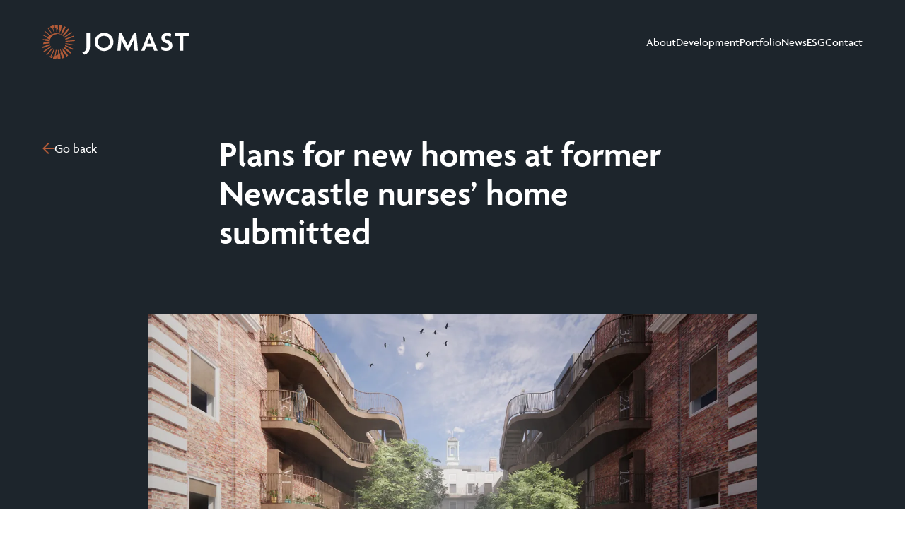

--- FILE ---
content_type: text/html; charset=UTF-8
request_url: https://www.jomast.co.uk/news/plans-for-new-homes-at-former-newcastle-nurses-home-submitted/
body_size: 18379
content:
<!doctype html>
<html data-n-head-ssr lang="en" dir="ltr" data-n-head="%7B%22lang%22:%7B%22ssr%22:%22en%22%7D,%22dir%22:%7B%22ssr%22:%22ltr%22%7D%7D">
  <head>
    <meta data-n-head="ssr" charset="utf-8"><meta data-n-head="ssr" name="viewport" content="width=device-width,initial-scale=1"><meta data-n-head="ssr" name="format-detection" content="telephone=no"><meta data-n-head="ssr" data-hid="description" name="description" content=""><meta data-n-head="ssr" data-hid="ogtitle" property="og:title" content="Plans for new homes at former Newcastle nurses’ home submitted - Jomast"><meta data-n-head="ssr" data-hid="ogimage" property="og:image" content="https://www.jomast.co.uk/_nuxt/image/c37588.jpg"><meta data-n-head="ssr" data-hid="ogdescription" property="og:description" content=""><meta data-n-head="ssr" data-hid="ogsite_name" property="og:site_name" content="Plans for new homes at former Newcastle nurses’ home submitted - Jomast"><meta data-n-head="ssr" data-hid="twittertitle" name="twitter:title" content="Plans for new homes at former Newcastle nurses’ home submitted - Jomast"><meta data-n-head="ssr" data-hid="twitterdescription" name="twitter:description" content=""><meta data-n-head="ssr" data-hid="twitterimage" name="twitter:image" content="https://www.jomast.co.uk/_nuxt/image/c37588.jpg"><title>Plans for new homes at former Newcastle nurses’ home submitted - Jomast</title><link data-n-head="ssr" rel="icon" href="/favicons/favicon.ico" sizes="any"><link data-n-head="ssr" rel="icon" type="image/svg+xml" href="/favicons/favicon.svg"><link data-n-head="ssr" rel="apple-touch-icon" href="/favicons/apple-touch-icon.png"><link data-n-head="ssr" rel="manifest" href="/favicons/site.webmanifest"><link data-n-head="ssr" rel="preload" href="https://use.typekit.net/dif3cnu.css" as="style"><link data-n-head="ssr" rel="stylesheet" href="https://use.typekit.net/dif3cnu.css"><link data-n-head="ssr" data-hid="canonical" rel="canonical" href="https://www.jomast.co.uk/news/plans-for-new-homes-at-former-newcastle-nurses-home-submitted/"><script data-n-head="ssr" type="application/ld+json">{"@context":"https://schema.org","@graph":[{"@type":"Organization","@id":"https://www.jomast.co.uk/#organization","name":"Jomast","url":"https://www.jomast.co.uk/","sameAs":[],"logo":{"@type":"ImageObject","@id":"https://www.jomast.co.uk/#logo","inLanguage":"en-GB","url":"https://www.jomast.co.uk/images/logos/jomast-dark.png","contentUrl":"https://www.jomast.co.uk/images/logos/jomast-dark.png","width":128,"height":16,"caption":"Jomast"},"image":{"@id":"https://www.jomast.co.uk/#logo"}},{"@type":"WebSite","@id":"https://www.jomast.co.uk/#website","url":"https://www.jomast.co.uk/","name":"Jomast","description":"","publisher":{"@id":"https://www.jomast.co.uk/#organization"},"potentialAction":[],"inLanguage":"en-US"},{"@type":"WebPage","@id":"https://www.jomast.co.uk/news/plans-for-new-homes-at-former-newcastle-nurses-home-submitted/#webpage","url":"https://www.jomast.co.uk/news/plans-for-new-homes-at-former-newcastle-nurses-home-submitted/","name":"Plans for new homes at former Newcastle nurses’ home submitted - Jomast","isPartOf":{"@id":"https://www.jomast.co.uk/#website"},"about":{"@id":"https://www.jomast.co.uk/#organization"},"datePublished":"2023-04-19T12:36:00+01:00","dateModified":"2023-04-19T12:36:42+01:00","description":"","breadcrumb":{"@id":"https://www.jomast.co.uk/news/plans-for-new-homes-at-former-newcastle-nurses-home-submitted/#breadcrumb"},"inLanguage":"en-US","potentialAction":[{"@type":"ReadAction","target":["https://www.jomast.co.uk/news/plans-for-new-homes-at-former-newcastle-nurses-home-submitted/"]}]},{"@type":"BreadcrumbList","@id":"https://www.jomast.co.uk/#breadcrumb","itemListElement":[{"@type":"ListItem","position":1,"name":"News","item":"https://www.jomast.co.uk/news"},{"@type":"ListItem","position":2,"name":"Plans for new homes at former Newcastle nurses’ home submitted"}]}]}</script><link rel="preload" href="/_nuxt/ee706a1.js" as="script"><link rel="preload" href="/_nuxt/57a6455.js" as="script"><link rel="preload" href="/_nuxt/5206967.js" as="script"><link rel="preload" href="/_nuxt/ddd41da.js" as="script"><link rel="preload" href="/_nuxt/654818a.js" as="script"><link rel="preload" href="/_nuxt/67042a2.js" as="script"><style data-vue-ssr-id="a5748c50:0 15f0552d:0 cf31e61a:0">*,:after,:before{box-sizing:border-box}blockquote,body,button,dd,dl,fieldset,figure,h1,h2,h3,h4,h5,h6,ol,p,ul{margin:0}fieldset{border:none}button,fieldset,input,textarea{padding:0}html{height:100%;-webkit-text-size-adjust:none;-moz-text-size-adjust:none;text-size-adjust:none}:target{scroll-margin-top:40px}@media only screen and (min-width:75rem){:target{scroll-margin:calc(6.25rem + 20px + 1ex)}}body{height:100%;scroll-behavior:smooth;text-rendering:optimizeSpeed}hr{border-bottom:none;border-top:1px solid #000;margin:0}img,picture{display:block;max-width:100%}button,input,select,textarea{font:inherit}input[type=search]::-ms-clear,input[type=search]::-ms-reveal{display:none;height:0;width:0}input[type=search]::-webkit-search-cancel-button,input[type=search]::-webkit-search-decoration,input[type=search]::-webkit-search-results-button,input[type=search]::-webkit-search-results-decoration{display:none}textarea{resize:vertical}@media(prefers-reduced-motion:reduce){html:focus-within{scroll-behavior:auto!important}*,:after,:before{animation-duration:NaNs!important;animation-iteration-count:1!important;scroll-behavior:auto!important;transition-duration:NaNs!important}}.flow>*+*{margin-top:75px;margin-top:var(--flow-space,75px)}@media only screen and (min-width:48rem){.flow>*+*{margin-top:85px;margin-top:var(--flow-space,85px)}}@media only screen and (min-width:64rem){.flow>*+*{margin-top:90px;margin-top:var(--flow-space,90px)}}@media only screen and (min-width:75rem){.flow>*+*{margin-top:100px;margin-top:var(--flow-space,100px)}}@keyframes fadeUp{0%{opacity:0;transform:translateY(30px)}to{opacity:1;transform:translateY(0)}}@keyframes fadeUp2{0%{opacity:0;transform:translateY(30px)}50%{opacity:0;transform:translateY(30px)}to{opacity:1;transform:translateY(0)}}@keyframes fadeUp3{0%{opacity:0;transform:translateY(30px)}66.67%{opacity:0;transform:translateY(30px)}to{opacity:1;transform:translateY(0)}}@keyframes fadeUp4{0%{opacity:0;transform:translateY(30px)}75%{opacity:0;transform:translateY(30px)}to{opacity:1;transform:translateY(0)}}@keyframes expandInTopLeft{0%{clip-path:polygon(0 0,0 0,0 0,0 0);transform-origin:top left}to{clip-path:polygon(0 0,0 100%,100% 100%,100% 0);opacity:1}}@keyframes expandInTopLeftPortfolioDetail{0%{clip-path:polygon(0 0,0 0,0 0,0 0);transform-origin:top left}to{clip-path:polygon(0 0,0 100%,calc(100% - min(11.81vw,189px)) 100%,100% calc(100% - min(11.81vw,189px)),100% 0);opacity:1}}@keyframes expandInTopLeft2{0%{clip-path:polygon(0 0,0 0,0 0,0 0);transform-origin:top left}40%{clip-path:polygon(0 0,0 0,0 0,0 0);transform-origin:top left}to{clip-path:polygon(0 0,0 100%,100% 100%,100% 0);opacity:1}}@keyframes scaleUp{0%{transform:scale(.8)}to{transform:scale(1)}}@keyframes fadeInLeft{0%{opacity:0;transform:translateX(50px)}to{opacity:1;transform:translateX(0)}}@keyframes fadeInLeft3{0%{opacity:0;transform:translateX(50px)}66.67%{opacity:0;transform:translateX(50px)}to{opacity:1;transform:translateX(0)}}@keyframes fadeIn{0%{opacity:0}to{opacity:1}}@keyframes fadeIn2{0%{opacity:0}50%{opacity:0}to{opacity:1}}@keyframes fadeIn3{0%{opacity:0}66.67%{opacity:0}to{opacity:1}}@keyframes fadeIn4{0%{opacity:0}75%{opacity:0}to{opacity:1}}@keyframes rotate360{0%{transform:rotate(0);transform-origin:center}to{transform:rotate(1turn);transform-origin:center}}@keyframes rotatePartial60{0%{transform:rotateY(0);transform-origin:center}50%{transform:rotateY(60deg);transform-origin:center}to{transform:rotateY(0);transform-origin:center}}@font-face{font-display:swap;font-family:agenda;src:url(https://use.typekit.net/dif3cnu.css)}body{font-size:1rem;font-weight:500;line-height:1.5;transition:color .4s cubic-bezier(.65,0,.35,1)}.h1,.h2,.h3,.h4,.h5,.h6,body,h1,h2,h3,h4,h5,h6{font-family:agenda,sans-serif;font-style:normal}.h1,.h2,.h3,.h4,.h5,.h6,h1,h2,h3,h4,h5,h6{font-weight:600}.h1,h1{font-size:1.75rem;line-height:1.2142857143}@media only screen and (min-width:48rem){.h1,h1{font-size:2.125rem}}@media only screen and (min-width:64rem){.h1,h1{font-size:2.625rem}}@media only screen and (min-width:75rem){.h1,h1{font-size:3.125rem;line-height:1.1}}.h2,h2{font-size:1.75rem;line-height:1.2142857143}@media only screen and (min-width:48rem){.h2,h2{font-size:2rem}}@media only screen and (min-width:64rem){.h2,h2{font-size:2.25rem}}@media only screen and (min-width:75rem){.h2,h2{font-size:2.5rem;line-height:1.25}}.h3,h3{font-size:1.5rem;line-height:1.25}@media only screen and (min-width:48rem){.h3,h3{font-size:1.625rem}}@media only screen and (min-width:64rem){.h3,h3{font-size:1.875rem}}.h4,h4{font-size:1.25rem;line-height:2.5}.h5,.h6,h5,h6{font-size:1.125rem}.p,address,dl:not([class]),ol:not([class]),p,ul:not([class]){max-width:90ch}ol:not([class]),ul:not([class]){font-family:agenda,sans-serif;font-style:normal;font-weight:600}dl:not([class]){list-style:none;padding-left:1.1em}ul:not([class]){list-style:none;padding-left:0}ul:not([class]) li{padding-left:30px;position:relative}ul:not([class]) li:before{background-image:url(/images/icons/bullet-orange.svg);content:"";height:8px;left:0;position:absolute;top:1ex;width:8px}ul:not([class]) li+li{margin-top:20px}ol:not([class]){counter-reset:ordered;list-style:none;padding-left:0}ol:not([class]) li{counter-increment:ordered;padding-left:30px;position:relative}ol:not([class]) li:before{color:#b45b38;content:counters(ordered,".") "";left:0;position:absolute;top:0}ol:not([class]) li+li{margin-top:20px}a:not([class]){color:#b45b38;font:inherit;-webkit-text-decoration:underline;text-decoration:underline;text-decoration-color:hsla(0,0%,100%,0);transition:text-decoration-color .2s ease-in}a:not([class]):visited{color:#b45b38}@media(hover:hover){a:not([class]):hover,a:not([class]):visited:hover{text-decoration-color:#b45b38;transition:text-decoration-color .2s ease-out}}address{font-style:normal}strong{font-weight:700}.text--orange{color:#b45b38}.heading--caps-2xl{font-family:agenda,sans-serif;font-size:2.5rem;font-style:normal;font-weight:700;letter-spacing:.07em;line-height:1.05;text-transform:uppercase}@media only screen and (min-width:48rem){.heading--caps-2xl{font-size:3.75rem}}@media only screen and (min-width:64rem){.heading--caps-2xl{font-size:5rem}}@media only screen and (min-width:75rem){.heading--caps-2xl{font-size:6.25rem}}.heading--caps-xl{font-family:agenda,sans-serif;font-size:1.75rem;font-style:normal;font-weight:700;letter-spacing:.07em;line-height:1.0714285714;text-transform:uppercase}@media only screen and (min-width:48rem){.heading--caps-xl{font-size:2.8125rem}}@media only screen and (min-width:64rem){.heading--caps-xl{font-size:3.75rem}}@media only screen and (min-width:75rem){.heading--caps-xl{font-size:4.375rem}}.heading--caps-orange{color:#b45b38;font-family:agenda,sans-serif;font-size:1rem;font-style:normal;font-weight:700;letter-spacing:.07em;text-transform:uppercase}.visually-hidden{border:0!important;clip:rect(0 0 0 0)!important;height:auto!important;margin:0!important;overflow:hidden!important;padding:0!important;position:absolute!important;white-space:nowrap!important;width:1px!important}.no-scroll{overflow:hidden}.bg--dark-1{background-color:#1d252c;color:#fff}.bg--white{background-color:#fff}.padding--main{padding-top:80px}.padding--no-big-cta{padding-bottom:75px}@media only screen and (min-width:48rem){.padding--no-big-cta{padding-bottom:85px}}@media only screen and (min-width:64rem){.padding--main{padding-top:100px}.padding--no-big-cta{padding-bottom:90px}}@media only screen and (min-width:75rem){.padding--no-big-cta{padding-bottom:100px}}.page-leave-active{opacity:0;transition:opacity .4s cubic-bezier(.65,0,.35,1)}main{position:relative;z-index:1}body:after,body:before{bottom:0;content:"";height:100%;left:0;pointer-events:none;position:fixed;right:0;top:0;transition:opacity .6s cubic-bezier(.65,0,.35,1);width:100%}body:before{background-color:#1d252c}body:after{background-color:#fff}body[data-background-colour=light]{color:#1d252c}body[data-background-colour=light]:before{opacity:0}body[data-background-colour=light]:after{opacity:1}body[data-background-colour=dark]{color:#fff}body[data-background-colour=dark]:before{opacity:1}body[data-background-colour=dark]:after{opacity:0}.gsap-carousel{overflow:hidden;position:relative;width:100%}.gsap-carousel-wrapper{display:flex}.gsap-carousel-slide{flex-shrink:0}.button{align-items:center;-webkit-appearance:none;-moz-appearance:none;appearance:none;border:none;cursor:pointer;display:inline-flex;justify-content:space-between;outline:0;overflow:hidden;position:relative;-webkit-text-decoration:none;text-decoration:none;width:-moz-fit-content;width:fit-content}.button:disabled{cursor:not-allowed;opacity:.6}.button__text{z-index:1}.button--orange{background-color:#b45b38;color:#fff;height:2.5rem;padding-left:20px;padding-right:20px}.button--orange:before{background-color:#b45b38}.button--orange:after,.button--orange:before{bottom:0;content:"";height:100%;left:0;position:absolute;right:0;top:0;width:100%}.button--orange:after{background-color:rgba(0,0,0,.1);opacity:0;transform:translateX(-100%);transition:opacity .2s ease-in,transform 0s .2s}.button--orange:hover:after{opacity:1;transform:translateX(0);transition:opacity 0s,transform .2s ease-out}.button--talk{border:2px solid #fff;border-radius:50%;color:#fff;height:120px;justify-content:center;width:120px}.button--talk .button__icon{left:50%;opacity:0;position:absolute;top:50%;transform:translate(-50%,-50%);transition:opacity .4s ease-in,transform 0s .4s;will-change:opacity,transform}.button--talk .button__hover-circle{bottom:-2px;height:calc(100% + 4px);left:-2px;position:absolute;right:-2px;top:-2px;transition:stroke-dashoffset .4s ease-in;width:calc(100% + 4px);stroke-dashoffset:380;transform:rotate(-90deg)}.button--talk .button__text{font-size:1.125rem;transition:transform .4s ease-out}.button--talk:hover .button__hover-circle{stroke-dashoffset:0;transition:stroke-dashoffset .4s ease-out}.button--talk:hover .button__text{transform:translateY(-12px);transition:transform .4s ease-out}.button--talk:hover .button__icon{opacity:1;transform:translate(-50%,12px);transition:opacity .4s ease-out,transform .4s ease-out}.button--plus{background-color:transparent;font-size:1.125rem;gap:18px}.button--plus .button__text{transition:color .4s cubic-bezier(.65,0,.35,1)}.button--plus .button__icon-holder{align-items:center;border:1px solid #b45b38;border-radius:50%;display:flex;height:40px;justify-content:center;position:relative;width:40px}.button--plus .button__hover-circle{bottom:-1px;height:calc(100% + 2px);left:-1px;position:absolute;right:-1px;top:-1px;transition:stroke-dashoffset .4s ease-in;width:calc(100% + 2px);stroke-dashoffset:126;transform:rotate(-90deg)}.button--plus:hover .button__hover-circle{stroke-dashoffset:0;transition:stroke-dashoffset .4s ease-out}.button--back{gap:20px;overflow:visible}.button--back .button__text{font-family:agenda,sans-serif;font-size:1.125rem;font-style:normal;font-weight:500;line-height:1.1111111111}.button--back .button__icon{transition:transform .2s ease-in;will-change:transform}.button--back:hover .button__icon{transform:translateX(-10px);transition:transform .2s ease-out}.button--burger{background-color:transparent;height:22px;padding:5px;width:30px}.button--burger:after,.button--burger:before{background-color:#fff;content:"";height:2px;left:5px;position:absolute;top:10px;width:20px}[data-background-colour=light] .button--back,[data-background-colour=light] .button--plus{color:#1d252c}[data-background-colour=dark] .button--back,[data-background-colour=dark] .button--plus{color:#fff}.button-block{align-items:center;display:flex;flex-wrap:wrap;gap:30px;width:-moz-fit-content;width:fit-content}.content-area>*+*{margin-top:20px}.content-area>:first-child{margin-top:0}.content-area h2,.content-area h3,.content-area h4{margin-top:40px}.content-area h2+*,.content-area h3+*,.content-area h4+*,.content-area ol,.content-area ul{margin-top:30px}.content-area--text-centre{text-align:center}.content-area--text-centre>*{margin-left:auto;margin-right:auto}@media only screen and (min-width:64rem){.content-area>*+*{margin-top:25px}.content-area h2,.content-area h3,.content-area h4{margin-top:60px}.content-area h2+*,.content-area h3+*,.content-area h4+*{margin-top:30px}.content-area ol,.content-area ul{margin-top:40px}.content-area--text-centre-xl{text-align:center}.content-area--text-centre-xl>*{margin-left:auto;margin-right:auto}}.text-area>*+*{margin-top:20px}.text-area *+h2,.text-area *+h3,.text-area *+h4,.text-area *+h5,.text-area *+h6{margin-top:40px}.text-area h6+*{margin-top:30px}.text-area--text-centre{text-align:center}.text-area--text-centre>*{margin-left:auto;margin-right:auto}.text-area--text-white>*{color:#fff}@media only screen and (min-width:48rem){.text-area>*+*{margin-top:30px}.text-area *+h2,.text-area *+h3,.text-area *+h4,.text-area *+h5,.text-area *+h6{margin-top:50px}.text-area h6+*{margin-top:30px}}.nav{outline:0}.nav__menu{background-color:#1d252c;display:flex;flex-direction:column;height:100%;height:calc(var(--vh)*100 - 80px);margin:0;overflow-y:auto;position:fixed;right:0;top:80px;transform:translateX(100%);transition:transform .2s ease-in,visibility .2s ease-in;visibility:hidden;width:100%;-webkit-overflow-scrolling:touch;align-items:center;overscroll-behavior-y:contain}.nav__menu:before{background-color:rgba(29,37,44,.2);content:"";flex-shrink:0;height:1px;left:40px;position:sticky;top:0;width:calc(100% - 80px)}.nav__button{background-color:transparent;height:22px;padding:5px;width:30px}.nav__button:after,.nav__button:before{content:"";opacity:0;top:10px;transition:transform .2s ease-in,opacity 0s .2s}.nav__burger-line,.nav__button:after,.nav__button:before{background-color:#fff;height:2px;left:5px;position:absolute;width:20px}.nav__burger-line{transition:opacity 0s .2s,transform .2s ease-in .2s}.nav__burger-line--top{top:5px}.nav__burger-line--bottom{bottom:5px}.nav__list{display:flex;flex-direction:column;gap:30px;list-style:none;padding-left:0;padding-top:60px}.nav__link{color:#fff;font-size:1.25rem;padding-bottom:5px;padding-top:5px;position:relative;-webkit-text-decoration:none;text-decoration:none}.nav__link:after{background-color:#b45b38;bottom:0;content:"";height:1px;left:0;opacity:0;position:absolute;transition:opacity .2s ease-in;width:100%}.nav__link:hover:after{opacity:1;transition:opacity .2s ease-out}.nav__link.nuxt-link-active:after{background-color:#b45b38;bottom:0;content:"";height:1px;left:0;opacity:0;opacity:1;position:absolute;transition:opacity .2s ease-in;transition:opacity .2s ease-out;width:100%}.nav__item{opacity:0;text-align:center;transform:translateY(20px);transition:opacity .2s ease-in,transform 0s .2s}.nav--open .nav:before{opacity:1;transition:opacity .2s ease-out;visibility:visible}.nav--open .nav__menu{transform:translateX(0);transition:transform .2s ease-out;visibility:visible}.nav--open .nav__item{opacity:1;transform:translateY(0);transition:opacity .4s ease-out,transform .4s ease-out}.nav--open .nav__hamburger-line:first-child:before{opacity:0;transform:translateY(5px);transition:transform .2s ease-out,opacity 0s .2s}.nav--open .nav__hamburger-line:first-child:after{opacity:1;transform:rotate(-45deg);transition:opacity 0s .2s,transform .2s ease-out .2s}.nav--open .nav__hamburger-line:last-child:before{opacity:0;transform:translateY(-5px);transition:transform .2s ease-out,opacity 0s .2s}.nav--open .nav__hamburger-line:last-child:after{opacity:1;transform:rotate(45deg);transition:opacity 0s .2s,transform .2s ease-out .2s}.nav--open .nav__burger-line--top{opacity:0;transform:translateY(5px);transition:transform .2s ease-out,opacity 0s .2s}.nav--open .nav__burger-line--bottom{opacity:0;transform:translateY(-5px);transition:transform .2s ease-out,opacity 0s .2s}.nav--open .nav__button:before{transform:rotate(-45deg)}.nav--open .nav__button:after,.nav--open .nav__button:before{opacity:1;transition:opacity 0s .2s,transform .2s ease-out .2s}.nav--open .nav__button:after{transform:rotate(45deg)}.nav--open .nav__list{opacity:1;transform:translateY(0);transition:opacity .4s ease-out .2s,transform .4s ease-out .2s}.nav--open .nav__item:first-child{transition-delay:.1s}.nav--open .nav__item:nth-child(2){transition-delay:.15s}.nav--open .nav__item:nth-child(3){transition-delay:.2s}.nav--open .nav__item:nth-child(4){transition-delay:.25s}.nav--open .nav__item:nth-child(5){transition-delay:.3s}.nav--open .nav__item:nth-child(6){transition-delay:.35s}.nav--open .nav__item:nth-child(7){transition-delay:.4s}@media only screen and (min-width:64rem){.nav__menu{background-color:transparent;height:auto;overflow:visible;padding-top:0;position:static;transform:none;visibility:visible}.nav__menu:before{display:none}.nav__list{align-items:center;flex-direction:row;padding-top:0}.nav__button{display:none}.nav__item{opacity:1;transform:translateY(0)}.nav__link{font-size:1rem}.nav__link.nuxt-link-active{cursor:default}}.form{max-width:600px}.form__required{flex-shrink:0}.form__field-row{align-items:flex-start;-moz-column-gap:28px;column-gap:28px;display:flex;flex-direction:column;width:100%}.form__fieldset{display:grid;grid-gap:40px;gap:40px}.form__footer{align-items:center;display:flex;gap:28px;margin-top:50px}.form__submit-button{flex-shrink:0}.form__field+.form__field{margin-top:1.375rem}.form__response{display:none;font-size:1rem;margin-top:1.875rem}.form--error .form__response--error{color:#b40101;display:block}.form--success .form__response--success{display:block}@media only screen and (min-width:48rem){.form .form__field-row{flex-direction:row}.form .form__field+.form__field{margin-top:0}}.field{height:2.5rem;overflow:hidden;position:relative;width:100%}.field:after{background-color:#b45b38;bottom:0;content:"";height:1px;left:0;opacity:0;position:absolute;transform:translateX(-100%);transition:opacity .2s ease-in,transform 0s .2s;width:100%}.field:has(.field__input:focus):after,.field:has(.field__input:focus-visible):after{opacity:1;transform:translateX(0);transition:opacity 0s,transform .2s ease-out}.field__input-group{position:relative}.field__input{background-color:transparent;border:none;border-bottom:1px solid hsla(0,0%,100%,.6);border-radius:0;color:#fff;font-family:agenda,sans-serif;font-size:1.25rem;font-style:normal;font-weight:500;height:100%;outline:0;width:100%}.field__input--select{display:block;height:2.5rem;line-height:1.875rem;overflow:hidden;text-overflow:ellipsis;white-space:nowrap}.field__input::-moz-placeholder{color:hsla(0,0%,100%,.6)}.field__input::placeholder{color:hsla(0,0%,100%,.6)}.field__select{position:relative}.field__select-input{-webkit-appearance:menulist-button;-moz-appearance:menulist-button;appearance:menulist-button;height:100%;left:0;opacity:0;position:absolute;top:0;width:100%}.field__info{color:#fff;font-size:.875rem;line-height:1.4285714286;max-width:30ch;opacity:.5}.field--row_dropdown_BlockType:before{content:url(/images/icons/caret-down-orange.svg);position:absolute;right:0;top:4px;transition:transform .2s ease-in}.field--row_submitButton_BlockType{flex-shrink:0;width:auto}.field--row_textArea_BlockType{height:auto}.field--row_textArea_BlockType .field__input{height:2.5rem}.field--row_textArea_BlockType:after{bottom:.4375rem}.carousel-navigation{display:flex;gap:1px;justify-content:space-between;pointer-events:none;position:relative;transition:filter .4s cubic-bezier(.65,0,.35,1)}.carousel-navigation:after{background-color:#fff;content:"";height:100%;left:50%;opacity:.3;position:absolute;top:0;transform:translateX(-50%);transition:opacity .4s ease-in;width:1px}.carousel-navigation:hover:after{opacity:1;transition:opacity .4s ease-out}.carousel-navigation__button{align-items:center;cursor:pointer;display:flex;height:40px;justify-content:center;overflow:hidden;pointer-events:auto;position:relative;width:39px}.carousel-navigation__button:after{border:1px solid #fff;bottom:0;content:"";height:100%;left:0;opacity:.3;position:absolute;right:0;top:0;transition:opacity .4s ease-in;width:100%}.carousel-navigation__button:before{transition:transform 0s,opacity 0s}.carousel-navigation__button--next:before,.carousel-navigation__button--prev:before{background-repeat:no-repeat;background-size:contain;content:"";height:16px;left:50%;opacity:0;position:absolute;top:50%;width:16px}.carousel-navigation__button--next:after{border-left:none}.carousel-navigation__button--next:before{background-image:url(/images/icons/arrow-right-white.svg);transform:translate(-150%,-50%)}.carousel-navigation__button--next:hover:before{opacity:1;transform:translate(-50%,-50%);transition:transform .4s ease-out,opacity .4s ease-out}.carousel-navigation__button--prev:after{border-right:none}.carousel-navigation__button--prev:before{background-image:url(/images/icons/arrow-left-white.svg);transform:translate(50%,-50%)}.carousel-navigation__button--prev:hover:before{opacity:1;transform:translate(-50%,-50%)}.carousel-navigation__button--prev:hover:before,.carousel-navigation__button:hover .carousel-navigation__arrow{transition:transform .4s ease-out,opacity .4s ease-out}.carousel-navigation__button:hover .carousel-navigation__arrow--next{opacity:0;transform:translateX(100%)}.carousel-navigation__button:hover .carousel-navigation__arrow--prev{opacity:0;transform:translateX(-100%)}.carousel-navigation__button:hover:after{opacity:1;transition:opacity .4s ease-out}.carousel-navigation__button--disabled{pointer-events:none}.carousel-navigation__button--disabled .carousel-navigation__arrow{opacity:.3}.carousel-navigation__arrow{height:16px;position:relative;transition:transform 0s,opacity 0s;width:16px}.carousel-navigation--orange-split .carousel-navigation__button:after,.carousel-navigation--orange-split .carousel-navigation__button:before{display:none}.carousel-navigation--orange-split .carousel-navigation__button:hover .carousel-navigation__arrow{opacity:1;transform:scale(1.2)}[data-background-colour=light] .carousel-navigation{filter:invert(100%)}.card{display:flex;flex-direction:column}.card--news-article{color:inherit;position:relative;-webkit-text-decoration:none;text-decoration:none}.card--news-article .card__image-holder{clip-path:polygon(0 0,0 100%,100% 100%,100% 100%,100% 0);height:195px;overflow:hidden;transition:clip-path .2s ease-out}.card--news-article .card__image{height:100%;-o-object-fit:cover;object-fit:cover;width:100%}.card--news-article .card__headline{font-family:agenda,sans-serif;font-size:1.25rem;font-style:normal;font-weight:500;line-height:1.4;margin-top:20px}.card--news-article .card__arrow{height:19px;position:absolute;right:7px;top:168px;width:20px}@media(hover:hover){.card--news-article:hover .card__image-holder{clip-path:polygon(0 0,0 100%,calc(100% - 80px) 100%,100% calc(100% - 80px),100% 0);transition:clip-path .2s ease-out}}@media(hover:none){.card--news-article .card__image-holder{clip-path:polygon(0 0,0 100%,calc(100% - 80px) 100%,100% calc(100% - 80px),100% 0);transition:clip-path .2s ease-out}}.card--property{color:inherit;position:relative;-webkit-text-decoration:none;text-decoration:none}.card--property .card__image-holder{clip-path:polygon(0 0,0 100%,100% 100%,100% 100%,100% 0);overflow:hidden;transition:clip-path .2s ease-in}.card--property .card__image-holder--mobile{height:220px;width:100%}.card--property .card__image-holder--desktop{display:none}.card--property .card__arrow{height:19px;position:absolute;right:0;top:200px;width:20px}.card--property .card__image{height:100%;-o-object-fit:cover;object-fit:cover;width:100%}.card--property .card__heading{font-family:agenda,sans-serif;font-size:1.5rem;font-style:normal;font-weight:700;letter-spacing:.07em;line-height:1.0833333333;margin-top:20px;text-transform:uppercase}@media only screen and (min-width:48rem){.card--property .card__heading{font-size:1.875rem}}@media only screen and (min-width:64rem){.card--property .card__heading{font-size:2.1875rem}}@media only screen and (min-width:75rem){.card--property .card__heading{font-size:2.5rem}}.card--property .card__text{font-family:agenda,sans-serif;font-size:.875rem;font-style:normal;font-weight:700;letter-spacing:.07em;margin-top:10px;text-transform:uppercase}@media(hover:hover){.card--property:hover .card__image-holder{clip-path:polygon(0 0,0 100%,calc(100% - 40px) 100%,100% calc(100% - 40px),100% 0);transition:clip-path .2s ease-out}}@media(hover:none){.card--property .card__image-holder{clip-path:polygon(0 0,0 100%,calc(100% - 40px) 100%,100% calc(100% - 40px),100% 0);transition:clip-path .2s ease-out}}.card--portfolio{color:inherit;position:relative;-webkit-text-decoration:none;text-decoration:none}.card--portfolio .card__image-holder{animation:expandInTopLeft .6s cubic-bezier(.65,0,.35,1);clip-path:polygon(0 0,0 100%,100% 100%,100% 100%,100% 0);height:min(57.89vw,250px);overflow:hidden;transition:clip-path .2s ease-out;width:100%}.card--portfolio .card__image{height:100%;-o-object-fit:cover;object-fit:cover;width:100%}.card--portfolio .card__arrow,.card--portfolio .card__heading,.card--portfolio .card__text{animation:fadeIn3 .9s cubic-bezier(.65,0,.35,1)}.card--portfolio .card__heading{font-family:agenda,sans-serif;font-size:1.5rem;font-style:normal;font-weight:700;letter-spacing:.07em;line-height:1.0833333333;margin-top:20px;text-transform:uppercase}@media only screen and (min-width:48rem){.card--portfolio .card__heading{font-size:1.875rem}}@media only screen and (min-width:64rem){.card--portfolio .card__heading{font-size:2.1875rem}}@media only screen and (min-width:75rem){.card--portfolio .card__heading{font-size:2.5rem}}.card--portfolio .card__text{font-family:agenda,sans-serif;font-size:1rem;font-style:normal;font-weight:500;margin-top:10px}.card--portfolio .card__arrow{height:19px;position:absolute;right:7px;top:calc(min(57.89vw,250px) - 27px);width:20px}@media(hover:hover){.card--portfolio:hover .card__image-holder{clip-path:polygon(0 0,0 100%,calc(100% - 80px) 100%,100% calc(100% - 80px),100% 0);transition:clip-path .2s ease-out}}@media(hover:none){.card--portfolio .card__image-holder{clip-path:polygon(0 0,0 100%,calc(100% - 80px) 100%,100% calc(100% - 80px),100% 0);transition:clip-path .2s ease-out}}.card--carousel-hover{align-items:center;width:100%}.card--carousel-hover .card__header{display:flex;justify-content:center;position:relative;width:100%}.card--carousel-hover .card__headline,.card--carousel-hover .card__image-holder{grid-column:1;grid-row:1}.card--carousel-hover .card__headline{font-family:agenda,sans-serif;font-size:2.5rem;font-style:normal;font-weight:700;left:50%;letter-spacing:.07em;line-height:1.05;margin-top:0;opacity:0;position:absolute;text-transform:uppercase;top:50%;transform:translate(-50%,-50%);transition:opacity .4s cubic-bezier(.65,0,.35,1);z-index:1}@media only screen and (min-width:48rem){.card--carousel-hover .card__headline{font-size:3.75rem}}@media only screen and (min-width:64rem){.card--carousel-hover .card__headline{font-size:5rem}}@media only screen and (min-width:75rem){.card--carousel-hover .card__headline{font-size:6.25rem}}.card--carousel-hover .card__image-holder{height:300px;opacity:.1;transform:scale(.75);transition:opacity .4s cubic-bezier(.65,0,.35,1),transform .4s cubic-bezier(.65,0,.35,1);width:calc(100% - 40px)}.card--carousel-hover .card__image{height:100%;-o-object-fit:cover;object-fit:cover;width:100%}.card--carousel-hover .card__text{margin-top:40px;opacity:0;text-align:center;transition:opacity .4s cubic-bezier(.65,0,.35,1);width:300px}.card--carousel-hover.active .card__headline{opacity:1;transition-delay:.2s}.card--carousel-hover.active .card__image-holder{opacity:.9;transform:scale(1)}.card--carousel-hover.active .card__text{opacity:1;transition-delay:.2s}@media only screen and (min-width:48rem){.card--carousel-hover .card__image-holder{height:358px}.card--carousel-hover .card__text{width:100%}}@media only screen and (min-width:64rem){.card--news-article .card__image-holder{height:300px}.card--news-article .card__arrow{top:273px}}@media only screen and (min-width:64rem)and (hover:hover){.card--news-article:hover .card__image-holder{clip-path:polygon(0 0,0 100%,calc(100% - 100px) 100%,100% calc(100% - 100px),100% 0);transition:clip-path .2s ease-out}}@media only screen and (min-width:64rem)and (hover:none){.card--news-article .card__image-holder{clip-path:polygon(0 0,0 100%,calc(100% - 100px) 100%,100% calc(100% - 100px),100% 0);transition:clip-path .2s ease-out}}@media only screen and (min-width:64rem){.card--property{color:#fff;padding:40px;position:relative}.card--property:after{background-color:#1d252c;bottom:0;clip-path:polygon(0 0,0 100%,100% 100%,100% 100%,100% 0);content:"";left:0;-o-object-fit:cover;object-fit:cover;position:absolute;right:0;top:0;transition:clip-path .2s ease-in;z-index:-1}.card--property .card__heading,.card--property .card__text{opacity:0;transition:opacity .2s ease-in;z-index:1}.card--property .card__heading{margin-top:auto}.card--property .card__image-holder{clip-path:polygon(0 0,0 100%,100% 100%,100% 100%,100% 0);transition:opacity .2s ease-in,clip-path .2s ease-in}.card--property .card__image-holder--mobile{display:none}.card--property .card__image-holder--desktop{bottom:0;display:block;left:0;-o-object-fit:cover;object-fit:cover;position:absolute;right:0;top:0;z-index:-1;z-index:0}}@media only screen and (min-width:64rem)and (hover:hover){.card--property:hover:after{clip-path:polygon(0 0,0 100%,calc(100% - 100px) 100%,100% calc(100% - 100px),100% 0);transition:clip-path .2s ease-out}.card--property:hover .card__heading,.card--property:hover .card__text{opacity:1;transition:opacity .2s ease-out}.card--property:hover .card__image-holder{clip-path:polygon(0 0,0 100%,calc(100% - 100px) 100%,100% calc(100% - 100px),100% 0);opacity:.5;transition:opacity .2s ease-out,clip-path .2s ease-out}.card--property:hover .card__arrow{bottom:11px;right:11px;top:auto}}@media only screen and (min-width:64rem)and (hover:none){.card--property:after{clip-path:polygon(0 0,0 100%,calc(100% - 100px) 100%,100% calc(100% - 100px),100% 0);transition:clip-path .2s ease-out}.card--property .card__heading,.card--property .card__text{opacity:1;transition:opacity .2s ease-out}.card--property .card__image-holder{clip-path:polygon(0 0,0 100%,calc(100% - 100px) 100%,100% calc(100% - 100px),100% 0);opacity:.5;transition:opacity .2s ease-out,clip-path .2s ease-out}.card--property .card__arrow{bottom:11px;right:11px;top:auto}}@media only screen and (min-width:64rem){.card--property.card--tall{height:min(38.19vw,611px)}.card--property.card--short{height:min(30.56vw,489px)}.card--portfolio{width:calc(100% - min(7.99vw,128px))}.card--portfolio .card__heading{font-size:1.875rem;margin-top:30px}.card--portfolio .card__text{margin-top:20px}.card--portfolio .card__image-holder{height:min(31.25vw,500px)}.card--portfolio .card__arrow{top:calc(min(31.25vw,500px) - 27px)}.card--portfolio:nth-child(2n){justify-self:end}.card--portfolio:not(:nth-child(4n+1)):not(:nth-child(4n+4)){margin-top:min(3.47vw,56px);width:100%}.card--portfolio:not(:nth-child(4n+1)):not(:nth-child(4n+4)) .card__image-holder{height:min(24.3vw,389px)}.card--portfolio:not(:nth-child(4n+1)):not(:nth-child(4n+4)) .card__arrow{right:7px;top:calc(min(24.3vw,389px) - 27px)}}@media only screen and (min-width:75rem){.card--carousel-hover{width:min(27.78vw,400px)}.card--carousel-hover .card__image-holder{height:min(35.56vw,512px);width:100%}.card--carousel-hover .card__header{position:static}.card--carousel-hover .card__headline{pointer-events:none;top:min(14.58vw,210px);transform:translate(-50%)}}.pagination{display:flex;gap:10px}.pagination__bullet{cursor:pointer;height:.625rem;position:relative;width:1.875rem}.pagination__bullet:before{background-color:#b45b38;bottom:0;content:"";height:.0625rem;left:0;opacity:1;position:absolute;right:0;transform-origin:bottom;transition:transform .2s ease-in;width:100%;z-index:1}.pagination__bullet.active{cursor:default}.pagination__bullet.active:before{transform:scaleY(10);transition:transform .2s ease-out}.pagination__bullet:hover:before{transform:scaleY(3);transition:transform .2s ease-out}.pagination__bullet:hover.active:before{transform:scaleY(10)}.latest-news{color:#fff;display:flex;gap:30px;padding-top:40px;position:relative;-webkit-text-decoration:none;text-decoration:none}.latest-news:before{background-color:hsla(0,0%,100%,.5);content:"";height:1px;left:0;position:absolute;top:0;width:100%}.latest-news__heading{font-family:agenda,sans-serif;font-size:1rem;font-style:normal;font-weight:500}.latest-news__news{opacity:.5;text-decoration:none;-webkit-text-decoration:none solid currentColor;text-decoration:none solid currentColor;-webkit-text-decoration:auto;text-decoration:auto;-webkit-text-decoration:underline;text-decoration:underline;text-decoration-color:hsla(0,0%,100%,0);text-decoration-thickness:auto;transition:text-decoration-color .2s ease-in}.latest-news:hover .latest-news__news{text-decoration-color:#fff;transition:text-decoration-color .2s ease-out}@media only screen and (min-width:64rem){.latest-news{padding-top:33px}}.tabs__list{align-items:flex-end;-moz-column-gap:30px;column-gap:30px;display:flex;list-style:none;padding:0}.tabs__label{cursor:pointer;font-family:agenda,sans-serif;font-size:1.5rem;font-style:normal;font-weight:600;line-height:1.4166666667;opacity:.3;padding-bottom:5px;padding-top:5px;position:relative;transition:opacity .2s ease-in}.tabs__label:hover{opacity:1;transition:opacity .2s ease-out}.tabs__item{cursor:pointer;position:relative}.tabs__item:after{background-color:#b45b38;bottom:0;content:"";height:1px;left:0;opacity:0;position:absolute;transition:opacity .2s ease-in;width:100%}.tabs__item--active{cursor:default}.tabs__item--active .tabs__label,.tabs__item--active:after{opacity:1;transition:opacity .2s ease-out}.tabs__item--active .tabs__label{cursor:default}@media only screen and (min-width:48rem){.tabs__label{font-size:1.875rem}}@media only screen and (min-width:64rem){.tabs__list{-moz-column-gap:40px;column-gap:40px}.tabs__label{font-size:2.25rem}}@media only screen and (min-width:75rem){.tabs__label{font-size:2.5rem}}.footer-nav{--nav-link-padding:5px;display:flex;justify-content:space-between}.footer-nav__list{display:flex;flex-direction:column;gap:10px;list-style:none;padding-left:0}.footer-nav__item--button{margin-top:var(--nav-link-padding)}.footer-nav__link{color:#fff;padding-bottom:var(--nav-link-padding);padding-top:var(--nav-link-padding);-webkit-text-decoration:none;text-decoration:none;z-index:1}.select{align-items:center;background-color:transparent;border-radius:0;cursor:pointer;display:grid;font-family:agenda,sans-serif;font-size:1rem;font-style:normal;font-weight:500;grid-template-areas:"select";letter-spacing:.05em;line-height:1.625;padding:0;position:relative}.select:before{content:url(/images/icons/caret-down-orange.svg);display:grid;grid-area:select;justify-self:end;transition:transform .2s ease-in}.select__select{-webkit-appearance:none;-moz-appearance:none;appearance:none;background-color:transparent;border:none;border-bottom:1px solid hsla(0,0%,100%,.6);border-radius:0;color:#fff;cursor:inherit;font-family:inherit;font-size:1.25rem;grid-area:select;height:100%;line-height:inherit;margin:0;outline:0;padding:0;width:100%}.select:has(.select__select:focus):after,.select:has(.select__select:focus-visible):after{opacity:1;transform:translateX(0);transition:opacity 0s,transform .2s ease-out}.select:has(.select__select:active):before{transform:rotateX(180deg);transition:transform .2s ease-out}.leadership-card{display:flex;flex-direction:column;overflow:hidden;position:relative}.leadership-card__image-holder{height:140px;overflow:hidden}.leadership-card__image,.leadership-card__image-holder{transform:scaleY(1);transform-origin:top;transition:transform .2s ease-in;width:100%;will-change:transform}.leadership-card__image{height:100%;-o-object-fit:cover;object-fit:cover}.leadership-card__names{font-family:agenda,sans-serif;font-size:1.5rem;font-style:normal;font-weight:700;letter-spacing:.07em;line-height:.8333333333;margin-top:20px;text-transform:uppercase}.leadership-card__name{display:block}.leadership-card__job{font-size:.875rem;line-height:1.2857142857;margin-bottom:20px;margin-top:10px}.leadership-card__contact-block{display:flex;gap:23px;margin-top:auto}.leadership-card__contact{-webkit-text-decoration:none;text-decoration:none}.leadership-card--no-image .leadership-card__image-holder,.leadership-card__contact-text{display:none}.leadership-card--no-image .leadership-card__names{margin-top:0}@media only screen and (min-width:48rem){.leadership-card__image-holder{height:300px}.leadership-card__names{font-size:1.875rem;margin-top:30px;position:relative;transition:transform .2s ease-in}.leadership-card__names:after{background-image:url(/images/icons/plus-orange.svg);background-repeat:no-repeat;background-size:contain;content:"";height:16px;position:absolute;right:0;top:0;transition:opacity .2s ease-in,transform .2s ease-in;width:16px}.leadership-card__job{font-size:1rem;margin-bottom:0;margin-top:15px;transition:transform .2s ease-in}.leadership-card__contact-block{bottom:0;flex-direction:column;gap:10px;left:0;opacity:0;position:absolute;transform:translateY(70px);transition:opacity .2s ease-in,transform .2s ease-in}.leadership-card__contact{align-items:center;display:flex;gap:10px}.leadership-card__contact:hover .leadership-card__contact-text{text-decoration-color:#1d252c;transition:text-decoration-color .2s ease-out}.leadership-card__icon{height:17px;width:20px}.leadership-card__contact-text{color:#1d252c;display:inline-block;-webkit-text-decoration:underline;text-decoration:underline;text-decoration-color:hsla(0,0%,100%,0);transition:text-decoration-color .2s ease-in}.leadership-card--no-image .leadership-card__job,.leadership-card--no-image .leadership-card__names{transform:translateY(0)}.leadership-card--no-image .leadership-card__names:after{display:none}.leadership-card--no-image .leadership-card__job{transition:transform .4s ease-out .2s}.leadership-card--no-image .leadership-card__contact-block{margin-top:1.25rem;opacity:1;position:relative;transform:translateY(0)}.leadership-card--no-image:hover .leadership-card__job,.leadership-card--no-image:hover .leadership-card__names{transform:translateY(0)}}@media only screen and (min-width:48rem)and (hover:hover){.leadership-card:hover .leadership-card__image-holder{transform:scaleY(.7666666667);transition:transform .4s ease-out}.leadership-card:hover .leadership-card__image{transform:scaleY(1.3043478261) translateY(-15px);transition:transform .4s ease-out}.leadership-card:hover .leadership-card__job,.leadership-card:hover .leadership-card__names{transform:translateY(-70px)}.leadership-card:hover .leadership-card__names{transition:transform .4s ease-out .1s}.leadership-card:hover .leadership-card__names:after{opacity:0;transition:opacity .4s ease-out .1s}.leadership-card:hover .leadership-card__job{transition:transform .4s ease-out .2s}.leadership-card:hover .leadership-card__contact-block{opacity:1;transform:translateY(0);transition:transform .4s ease-out .3s,opacity .4s ease-out .3s}}@media only screen and (min-width:48rem)and (hover:none){.leadership-card .leadership-card__image-holder{transform:scaleY(.7666666667);transition:transform .4s ease-out}.leadership-card .leadership-card__image{transform:scaleY(1.3043478261) translateY(-15px);transition:transform .4s ease-out}.leadership-card .leadership-card__job,.leadership-card .leadership-card__names{transform:translateY(-70px)}.leadership-card .leadership-card__names{transition:transform .4s ease-out .1s}.leadership-card .leadership-card__names:after{opacity:0;transition:opacity .4s ease-out .1s}.leadership-card .leadership-card__job{transition:transform .4s ease-out .2s}.leadership-card .leadership-card__contact-block{opacity:1;transform:translateY(0);transition:transform .4s ease-out .3s,opacity .4s ease-out .3s}}@media only screen and (min-width:48rem){.leadership-card--no-image .leadership-card__job,.leadership-card--no-image .leadership-card__names{transform:translateY(0)}.leadership-card--no-image .leadership-card__names:after{display:none}.leadership-card--no-image .leadership-card__job{transition:transform .4s ease-out .2s}.leadership-card--no-image .leadership-card__contact-block{margin-top:1.25rem;opacity:1;position:relative;transform:translateY(0)}.leadership-card--no-image:hover .leadership-card__job,.leadership-card--no-image:hover .leadership-card__names{transform:translateY(0)}}body[data-background-colour=dark] .leadership-card__contact-text{color:#fff}body[data-background-colour=dark] .leadership-card__contact:hover .leadership-card__contact-text{text-decoration-color:#fff}.container{display:grid;grid-template-columns:0 40px repeat(11,minmax(0,.916667fr) minmax(0,1fr)) minmax(0,.916667fr) 40px 0;position:relative}.container>*{grid-column:3/-3}@media only screen and (min-width:48rem){.container{grid-template-columns:0 60px repeat(11,minmax(0,.916667fr) minmax(0,1fr)) minmax(0,.916667fr) 60px 0}}@media only screen and (min-width:100rem){.container{grid-template-columns:minmax(0,1fr) 60px repeat(11,calc(4.16667rem - 5px) calc(4.54545rem - 5.45455px)) calc(4.16667rem - 5px) 60px minmax(0,1fr)}}.header{background-color:#1d252c;left:0;position:absolute;right:0;top:0;transition:transform .4s cubic-bezier(.65,0,.35,1);z-index:100}.header__container{align-items:center;display:flex;justify-content:space-between;margin:0 auto;padding:24px 20px 22px;width:min(100%,100rem)}.header__logo-link{cursor:pointer}.header__logo-holder{height:34px;transform-origin:left;transition:transform .4s cubic-bezier(.65,0,.35,1);width:143px}.header__logo{height:100%;-o-object-fit:contain;object-fit:contain;width:100%}.header__nav{transition:transform .4s cubic-bezier(.65,0,.35,1)}@media only screen and (min-width:64rem){.header{overflow-x:visible;position:fixed;transition:transform .4s cubic-bezier(.65,0,.35,1)}.header__container{padding:35px 60px 15px}.header__logo-holder{height:50px;width:210px}[data-scrolled=true] .header{transform:translateY(-100px)}[data-scrolled=true] .header__logo-holder{transform:scale(.8) translateY(12px)}[data-scrolled=true] .header__nav{transform:translateY(10px)}[data-scrolled=true] [data-scrolling=up]{transform:translateY(-40px)}}.page-enter-to+.footer,.page-leave-active+.footer{opacity:0}.footer{background-color:#1d252c;color:#fff;position:relative;transition:opacity .4s cubic-bezier(.65,0,.35,1);z-index:1}.footer__container{grid-template-rows:auto auto 147px auto;padding-top:80px}.footer__logo-link{cursor:pointer}.footer__logo-holder{height:34px;width:143px}.footer__logo{height:100%;-o-object-fit:contain;object-fit:contain;width:100%}.footer__nav{grid-row:2;margin-top:40px}.footer__footer{align-self:end;-moz-column-gap:30px;column-gap:30px;display:flex;flex-wrap:wrap;grid-row:4;margin-bottom:46px;margin-top:36px;row-gap:20px;z-index:1}.footer__copyright,.footer__small-link{color:#fff;flex-shrink:0;font-size:.875rem;line-height:1.4285714286;opacity:.3}.footer__small-link{transition:opacity .2s ease-in}.footer__small-link:hover{opacity:1;transition:opacity .2s ease-out}.footer__graphic-holder{grid-column:2/-2;pointer-events:none}.footer__graphic-holder--mobile{align-self:end;grid-row:2/span 2;height:min(60vw,325px);justify-self:end;width:min(87.11vw,472px)}.footer__graphic-holder--desktop{display:none}.footer__graphic{height:100%;-o-object-fit:cover;object-fit:cover;-o-object-position:bottom right;object-position:bottom right;width:100%}@media only screen and (min-width:48rem){.footer__container{grid-template-rows:auto auto}.footer__nav{grid-column:15/-3;grid-row:1;margin-top:0}.footer__logo-link{align-self:start;grid-column:3/span 8;grid-row:1}.footer__footer{grid-row:2;justify-content:flex-end;margin-bottom:84px;margin-top:22px}.footer__graphic-holder--mobile{display:none}.footer__graphic-holder--desktop{align-self:end;display:block;grid-row:1/span 2;height:min(20.83vw,200px);justify-self:start;width:min(51.15vw,491px)}}@media only screen and (min-width:64rem){.footer__logo-holder{height:50px;width:210px}}.card-grid{display:grid}.card-grid--large{grid-template-columns:repeat(auto-fit,minmax(min(20.3125rem,100%),1fr));row-gap:60px}.card-grid--large,.card-grid--portfolio{-moz-column-gap:min(4.17vw,60px);column-gap:min(4.17vw,60px)}.card-grid--portfolio{grid-template-columns:repeat(auto-fit,minmax(min(18.75rem,100%),1fr));row-gap:68px}.card-grid--leadership{-moz-column-gap:20px;column-gap:20px;grid-template-columns:repeat(auto-fit,minmax(min(7.5rem,100%),1fr));row-gap:60px}@media only screen and (min-width:48rem){.card-grid--leadership{-moz-column-gap:min(4.17vw,60px);column-gap:min(4.17vw,60px);grid-template-columns:repeat(auto-fit,minmax(min(15.625rem,100%),1fr))}}@media only screen and (min-width:64rem){.card-grid--portfolio{grid-template-columns:repeat(2,1fr)}}.big-cta__image-holder{grid-column:1/-1;grid-row:1;height:700px}.big-cta__image{height:100%;-o-object-fit:cover;object-fit:cover;opacity:.7;width:100%}.big-cta__content{align-items:center;align-self:center;display:flex;flex-direction:column;grid-column:1/-1;grid-row:1;position:relative;z-index:1}.big-cta__text{font-family:agenda,sans-serif;font-size:2.5rem;font-style:normal;font-weight:700;letter-spacing:.07em;line-height:1.05;max-width:16ch;text-align:center;text-transform:uppercase}@media only screen and (min-width:48rem){.big-cta__text{font-size:3.75rem}}@media only screen and (min-width:64rem){.big-cta__text{font-size:5rem}}@media only screen and (min-width:75rem){.big-cta__text{font-size:6.25rem}}.big-cta__button{margin-top:20px}@media only screen and (min-width:64rem){.big-cta__image-holder{clip-path:inset(0 100% 100% 0);grid-column:3/-3;height:800px;overflow:hidden;position:relative;transition:clip-path .9s cubic-bezier(.65,0,.35,1)}.big-cta__image-holder:after{background-color:#1d252c;bottom:-40px;clip-path:polygon(100% 0,0 100%,100% 100%);content:"";height:200px;position:absolute;right:-40px;transform:translate(calc(-87.5vw + 120px - 100%),calc(-800px - -12.5vw + -100%));transition:transform .9s cubic-bezier(.65,0,.35,1);width:200px;z-index:1}}@media only screen and (min-width:100rem){.big-cta__image-holder:after{transform:translate(calc(-83.33333rem - -100px),-800px)}}.active-top .big-cta__image-holder{clip-path:inset(0 0 0 0)}.active-top .big-cta__image-holder:after{transform:translate(0)}.carousel-news-articles__carousel-holder{grid-column:1/-1;margin-top:60px;overflow:hidden}.carousel-news-articles__carousel{grid-column:3/-2;overflow:visible;position:relative;width:min(260px,100%)}.carousel-news-articles__header{align-items:center;display:flex;justify-content:space-between}.carousel-news-articles__navigation{display:none}@media only screen and (min-width:48rem){.carousel-news-articles__header{gap:40px;justify-content:flex-start}.carousel-news-articles__button{margin-left:auto}.carousel-news-articles__navigation{display:flex}}@media only screen and (min-width:64rem){.carousel-news-articles__carousel{width:400px}}.home-2__container{padding-top:60px}.home-2__container>*{position:relative;z-index:1}.home-2__container:before{background-color:#eceae6;content:"";height:63.16vw;left:0;position:absolute;top:0;transition:opacity .4s cubic-bezier(.65,0,.35,1);width:100%;z-index:0}.home-2__section-heading{font-size:inherit;grid-row:1;position:relative}.home-2__section-number{color:#b45b38;font-size:1rem;font-weight:700;letter-spacing:.07em}.home-2__section-number,.home-2__section-title{font-family:agenda,sans-serif;font-style:normal;text-transform:uppercase}.home-2__section-title{display:inline-block;font-size:.75rem;font-weight:600;letter-spacing:.12em;opacity:.5;position:absolute;right:0;top:0;transform:rotate(90deg) translateX(100%);transform-origin:right top}.home-2__image-holder{clip-path:polygon(0 22.37vw,0 100%,100% 100%,100% 0,22.37vw 0);grid-column:3/span 15;grid-row:1;height:65.79vw}.home-2__image{height:100%;-o-object-fit:cover;object-fit:cover;width:100%}.home-2__content-area{margin-top:60px}.home-2__tag-line{margin-top:80px}@media only screen and (min-width:48rem){.home-2__container{row-gap:60px}.home-2__container:before{height:100%;width:calc(34.09091px + 21.59091vw)}.home-2__image-holder{clip-path:polygon(0 min(7.99vw,128px),0 100%,100% 100%,100% 0,min(7.99vw,128px) 0);grid-column:3/span 7;grid-row:2;height:min(41.67vw,667px)}.home-2__content-area{align-self:center;grid-column:12/-4;grid-row:2;margin-top:0}.home-2__tag-line{grid-column:4/-4;margin-top:0;transform:translateY(50%)}}@media only screen and (min-width:75rem){.home-2__content-area{grid-column:15/-5}.home-2__image-holder{grid-column:5/span 7}.home-2__tag-line{grid-column:5/-5;margin-top:83px}}@media only screen and (min-width:85.375rem){.home-2__tag-line{grid-column:6/-6}}@media only screen and (min-width:90rem){.home-2__tag-line{grid-column:7/-7}}@media only screen and (min-width:100rem){.home-2__container:before{left:calc(50vw - 800px);width:calc(34.09091px + 21.59091rem)}}[data-background-colour=light] .home-2__section-title{color:#1d252c}[data-background-colour=dark] .home-2__container:before{opacity:.05}[data-background-colour=dark] .home-2__section-title{color:#fff}.home-3{position:relative}.home-3:after{background-color:#eceae6;bottom:17%;content:"";height:47%;position:absolute;right:0;width:min(50vw,360px)}.home-3__graphic-holder{bottom:33.5%;height:min(61.842vw,593px);left:0;position:absolute;width:min(50vw,549px)}.home-3__graphic-holder--desktop{display:none}.home-3__graphic{height:100%;-o-object-fit:contain;object-fit:contain;width:100%}.home-3__container{position:relative;z-index:1}.home-3__section-heading{font-size:inherit;position:relative}.home-3__section-number{color:#b45b38;font-size:1rem;font-weight:700;letter-spacing:.07em}.home-3__section-number,.home-3__section-title{font-family:agenda,sans-serif;font-style:normal;text-transform:uppercase}.home-3__section-title{display:inline-block;font-size:.75rem;font-weight:600;letter-spacing:.12em;opacity:.5;position:absolute;right:0;top:0;transform:rotate(90deg) translateX(100%);transform-origin:right top}.home-3__sub-heading{font-family:agenda,sans-serif;font-size:1.75rem;font-style:normal;font-weight:700;grid-column:3/-4;letter-spacing:.07em;line-height:1.0714285714;margin-top:40px;text-transform:uppercase}@media only screen and (min-width:48rem){.home-3__sub-heading{font-size:2.5rem}}@media only screen and (min-width:64rem){.home-3__sub-heading{font-size:3.125rem}}@media only screen and (min-width:75rem){.home-3__sub-heading{font-size:3.75rem}}.home-3__text{margin-top:30px}.home-3__card-grid{display:flex;flex-direction:column;gap:60px;margin-top:60px}.home-3__card{width:min(100%,300px)}@media only screen and (min-width:48rem){.home-3__section-heading{grid-row:1}.home-3__sub-heading,.home-3__text{grid-column:3/span 11}.home-3__sub-heading{grid-row:2}.home-3__text{grid-row:3}.home-3__card-grid{grid-column:15/-4;grid-row:1/span 4;margin-top:0}.home-3__graphic-holder{bottom:20%}}@media only screen and (min-width:64rem){.home-3:after{bottom:calc(50% - 75px);height:650px;transform:translateY(50%)}.home-3__sub-heading{grid-column:5/span 11;grid-row:1;margin-top:0}.home-3__text{grid-column:5/span 11;grid-row:2}.home-3__card{width:auto}.home-3__card--0{grid-column:17/-5;grid-row:1/span 2}.home-3__card--1{grid-column:5/span 7;grid-row:2/span 3}.home-3__card--2{grid-column:15/-5;grid-row:4/span 2}.home-3__card-grid{display:grid;grid-template-columns:0 60px repeat(11,minmax(0,.916667fr) minmax(0,1fr)) minmax(0,.916667fr) 60px 0;grid-template-rows:min(27.5vw,440px) min(10.69vw,171px) min(7.64vw,122px) min(19.44vw,311px) min(11.11vw,178px);grid-gap:0;gap:0;grid-column:1/-1}.home-3__graphic-holder{bottom:min(11.11vw,178px);clip-path:inset(0 4.16667% 0 0);height:auto;width:calc(39.01515vw + 13.18182px)}.home-3__graphic-holder--mobile{display:none}.home-3__graphic-holder--desktop{display:block}}@media only screen and (min-width:75rem){.home-3:after{bottom:calc(50% - 100px)}}@media only screen and (min-width:100rem){.home-3__card-grid{grid-template-columns:minmax(0,1fr) 60px repeat(11,calc(4.16667rem - 5px) calc(4.54545rem - 5.45455px)) calc(4.16667rem - 5px) 60px minmax(0,1fr)}.home-3__graphic-holder{left:calc(50vw - 800px);width:calc(39.01515rem + 13.18182px)}.home-3:after{right:calc(50vw - 800px)}}.home-hero-carousel__chevron{grid-column:2/-2;grid-row:1;justify-self:end;margin-top:min(61.58vw,460px)}.home-hero-carousel__carousels{grid-column:1/-1;grid-row:1;margin-bottom:60px}.home-hero-carousel__pagination{left:0;position:absolute;top:40px}.home-hero-carousel__image-slide{height:min(73.68vw,500px)}.home-hero-carousel__image{height:100%;-o-object-fit:cover;object-fit:cover;width:100%}.home-hero-carousel__image-carousel-holder,.home-hero-carousel__text-carousel-holder{overflow:hidden}.home-hero-carousel__image-carousel-holder{clip-path:polygon(0 0,0 100%,max(72.06%,100% - 160px) 100%,100% max(66.07%,100% - 160px),100% 0);grid-column:1/-3}.home-hero-carousel__text-carousel-holder{grid-column:3/-3;padding-top:90px;position:relative}.home-hero-carousel__text-carousel{display:flex}.home-hero-carousel__text-slide,.home-hero-carousel__text-slide-link{-webkit-text-decoration:none;text-decoration:none}.home-hero-carousel__text-slide-heading,.home-hero-carousel__text-slide-text{color:#fff;-webkit-text-decoration:none;text-decoration:none}.home-hero-carousel__text-slide-heading{font-family:agenda,sans-serif;font-size:1.75rem;font-style:normal;font-weight:700;letter-spacing:.07em;line-height:1.0714285714;margin-bottom:20px;max-width:24ch;text-transform:uppercase}@media only screen and (min-width:48rem){.home-hero-carousel__text-slide-heading{font-size:2.8125rem}}@media only screen and (min-width:64rem){.home-hero-carousel__text-slide-heading{font-size:3.75rem}}@media only screen and (min-width:75rem){.home-hero-carousel__text-slide-heading{font-size:4.375rem}}.home-hero-carousel__text-slide-text{margin-bottom:28px;max-width:75ch}.home-hero-carousel__text-slide-read-more{margin-top:auto}@media only screen and (min-width:48rem){.home-hero-carousel__chevron{height:300px;width:250px}}@media only screen and (min-width:64rem){.home-hero-carousel__container{padding-bottom:0}.home-hero-carousel__carousels{align-self:start;margin-bottom:0}.home-hero-carousel__image-carousel-holder{clip-path:polygon(0 0,0 100%,75% 100%,100% 69.29%,100% 0);grid-column:11/-3;grid-row:1;height:min(48.61vw,778px)}.home-hero-carousel__image-carousel-wrapper{height:100%}.home-hero-carousel__text-carousel-holder{align-self:start;animation:fadeIn3 .9s cubic-bezier(.65,0,.35,1);grid-row:1;padding-top:min(11.53vw,184px)}.home-hero-carousel__pagination{animation:fadeIn3 .9s cubic-bezier(.65,0,.35,1);top:min(6.67vw,107px)}.home-hero-carousel__text-slide-heading{max-width:900px}.home-hero-carousel__text-slide-text{max-width:350px}.home-hero-carousel__image-slide{animation:expandInTopLeft .6s cubic-bezier(.65,0,.35,1);height:100%}.home-hero-carousel__chevron{animation:fadeIn3 .9s cubic-bezier(.65,0,.35,1);grid-row:1/span 2;margin-top:min(39.38vw,630px)}.home-hero-carousel__latest-news{align-self:end;grid-column:3/-7;grid-row:1}.home-hero-carousel+section,.home-hero-carousel__latest-news{animation:fadeIn3 .9s cubic-bezier(.65,0,.35,1)}}@media only screen and (min-width:75rem){.home-hero-carousel__latest-news{grid-column:3/span 17;padding-bottom:30px}}@media only screen and (min-width:85.375rem){.home-hero-carousel__latest-news{grid-column:3/span 14}}.logo-carousel__container{margin-top:60px}.logo-carousel__carousel-holder{grid-column:1/-1;overflow:hidden}.logo-carousel__carousel{height:45px;overflow:visible}.logo-carousel__carousel-wrapper{align-items:center;height:100%;width:100%}.logo-carousel__slide{flex-shrink:1;height:auto;max-width:50%}.logo-carousel__image{filter:grayscale(1)}.carousel-hover{color:#fff;transition:color .6s cubic-bezier(.65,0,.35,1)}.carousel-hover__heading{color:#b45b38;font-family:agenda,sans-serif;font-size:1rem;font-style:normal;font-weight:700;letter-spacing:.07em;margin-top:54px;text-transform:uppercase}.carousel-hover__carousel-holder{display:flex;grid-column:3/-3;justify-content:center;margin-top:60px;overflow:hidden;padding-bottom:40px;padding-top:40px}.carousel-hover__carousel{grid-column:3/-3;justify-self:center;overflow:visible;position:relative;width:min(260px,100%)}.carousel-hover__carousel--hidden{display:none}.carousel-hover__pagination{margin-left:auto;margin-right:auto;margin-top:40px;width:-moz-fit-content;width:fit-content}.carousel-hover__slide{z-index:1}.carousel-hover__animated-blocks{display:none}.carousel-hover__image-holder{height:100%;width:100%}.carousel-hover__image{height:100%;-o-object-fit:cover;object-fit:cover;width:100%}@media only screen and (min-width:48rem){.carousel-hover__container:before{background-color:hsla(40,14%,91%,.05);content:"";height:min(34.17vw,547px);position:absolute;top:60px;width:50vw}.carousel-hover__carousel{width:400px}.carousel-hover__tag-line{grid-column:4/-4}}@media only screen and (min-width:64rem){.carousel-hover__container:before{top:65px}.carousel-hover__tag-line{grid-column:5/-5}}@media only screen and (min-width:75rem){.carousel-hover__container:before{top:75px}.carousel-hover__carousel--hidden{display:block}.carousel-hover__tag-line{grid-column:6/-6}.carousel-hover__animated-blocks{-moz-column-gap:60px;column-gap:60px;display:flex;grid-row:1;margin-left:auto;margin-right:auto;overflow:hidden;pointer-events:none;position:absolute}.carousel-hover__animated-block{font-family:agenda,sans-serif;font-size:1.25rem;font-style:normal;font-weight:700;letter-spacing:.07em;text-transform:uppercase}.carousel-hover__animated-block--middle{font-size:5rem}.carousel-hover__animated-block--middle .carousel-hover__animated-text.previous{transform:translate(-50%,calc(-50% - 60px))}.carousel-hover__animated-block--middle .carousel-hover__animated-text.next{transform:translate(-50%,calc(-50% + 60px))}.carousel-hover__block-content{align-items:center;display:flex;flex-direction:column;height:min(35.56vw,512px);justify-content:center;position:relative;width:min(27.78vw,400px)}.carousel-hover__animated-text{left:50%;opacity:0;pointer-events:none;position:absolute;top:50%;transform:translate(-50%,calc(-50% + 30px));transition:opacity .6s cubic-bezier(.65,0,.35,1),transform .6s cubic-bezier(.65,0,.35,1);z-index:1}.carousel-hover__animated-text.active{opacity:1;transform:translate(-50%,-50%)}.carousel-hover__animated-text.previous{transform:translate(-50%,calc(-50% - 30px))}.carousel-hover__animated-text.previous.no-transition{opacity:0}.carousel-hover__animated-text.next{transform:translate(-50%,calc(-50% + 30px))}.carousel-hover__navigation{align-self:center;grid-row:1;justify-self:center;place-self:center;position:relative;width:990px;z-index:1}.carousel-hover__pagination{display:none}.carousel-hover__button{align-items:center;cursor:pointer;display:flex;height:min(26.67vw,384px);pointer-events:auto;position:relative;width:min(20.835vw + 24px,324px);z-index:2}.carousel-hover__button--prev{transform:translateX(-12px)}.carousel-hover__button--next{justify-content:flex-end;transform:translateX(13px)}.carousel-hover__p{bottom:0;font-family:agenda,sans-serif;font-size:1rem;font-style:normal;font-weight:500;left:0;letter-spacing:0;line-height:1.625;position:absolute;right:0;text-align:center;text-transform:none;top:0;transform:translateX(0);transition:transform .6s cubic-bezier(.65,0,.35,1),opacity .6s cubic-bezier(.65,0,.35,1)}.carousel-hover__p.active{opacity:1;transform:translateX(0)}.carousel-hover__p.previous{opacity:0;transform:translateX(calc(-100% - 60px))}.carousel-hover__p.next{opacity:0;transform:translateX(calc(100% + 60px))}.carousel-hover__footer{margin-top:44px;position:relative}}@media only screen and (min-width:85.375rem){.carousel-hover__tag-line{grid-column:7/-7}}[data-background-colour=light] .carousel-hover{color:#1d252c}.news-grid__hero{margin-bottom:76px;row-gap:40px;-webkit-text-decoration:none;text-decoration:none}.news-grid__hero:hover .news-grid__button:after{opacity:1;transform:translateX(0);transition:opacity 0s,transform .2s ease-out}.news-grid__image-holder{grid-column:2/-2;height:min(66.58vw,500px)}.news-grid__image{height:100%;-o-object-fit:cover;object-fit:cover;width:100%}.news-grid__heading{color:#b45b38;font-family:agenda,sans-serif;font-size:1rem;font-style:normal;font-weight:700;letter-spacing:.07em;text-transform:uppercase}.news-grid__headline{color:#fff;max-width:515px}.news-grid__chevron{display:none}@media only screen and (min-width:64rem){.news-grid__hero{grid-template-rows:auto 54px;padding-top:40px;row-gap:0}.news-grid__image-holder{animation:expandInTopLeft .6s cubic-bezier(.65,0,.35,1);grid-column:3/span 11;grid-row:1;height:min(27.78vw,444px)}.news-grid__content-area{animation:fadeIn3 .9s cubic-bezier(.65,0,.35,1);display:flex;flex-direction:column;grid-column:15/-3;grid-row:1;height:100%}.news-grid__content-area .news-grid__button-block{margin-top:auto}.news-grid__headline{margin-bottom:60px}.news-grid__chevron{align-self:end;display:block;grid-column:2/-3;grid-row:1/span 2;position:relative;z-index:1}.news-grid+section,.news-grid__chevron{animation:fadeIn3 .9s cubic-bezier(.65,0,.35,1)}}.news-grid__grid{margin-top:60px;overflow:hidden}.news-grid__card .card__image-holder{animation:expandInTopLeft .6s cubic-bezier(.65,0,.35,1)}.news-grid__card .card__arrow,.news-grid__card .card__headline{animation:fadeIn3 .9s cubic-bezier(.65,0,.35,1)}.news-grid__button-block{justify-self:center;margin-top:60px}@media only screen and (min-width:75rem){.news-grid__hero{padding-top:60px}.news-grid__content-area{grid-column:15/-4}}@media only screen and (min-width:85.375rem){.news-grid__content-area{grid-column:15/-5}}[data-background-colour=light] .news-grid__headline{color:#1d252c}.news-detail-hero__button-block{grid-column:2/-2;margin-top:18px}.news-detail-hero__button{margin-left:20px}.news-detail-hero__headline{margin-top:60px;max-width:36ch}.news-detail-hero__image-holder{grid-column:2/-2;height:min(57.89vw,400px);margin-top:40px}.news-detail-hero__image{height:100%;-o-object-fit:cover;object-fit:cover;width:100%}@media only screen and (min-width:48rem){.news-detail-hero__headline{grid-column:5/-5;justify-self:center}.news-detail-hero__button-block{grid-column:3/-2;margin-top:40px}.news-detail-hero__button{margin-left:0}.news-detail-hero__image-holder{grid-column:3/-3;justify-self:center;margin-top:60px}}@media only screen and (min-width:64rem){.news-detail-hero__container{margin-top:100px}.news-detail-hero__image-holder{animation:expandInTopLeft .6s cubic-bezier(.65,0,.35,1);grid-column:6/-6;height:min(34.72vw,555px);margin-top:80px;width:auto}.news-detail-hero__button-block{grid-column:3/span 4}.news-detail-hero__button-block,.news-detail-hero__headline{animation:fadeIn3 .9s cubic-bezier(.65,0,.35,1);grid-row:1;margin-top:0}.news-detail-hero__headline{grid-column:8/-8;max-width:none;transform:translateY(-.5625rem)}.news-detail-hero+section{animation:fadeIn3 .9s cubic-bezier(.65,0,.35,1)}}@media only screen and (min-width:85.375rem){.news-detail-hero__image-holder{grid-column:7/-7;margin-top:100px}.news-detail-hero__headline{grid-column:9/-9}}.article__image-holder{height:min(52.63vw,350px);margin-top:40px;max-width:90ch}.article__image-holder+.article__content-area{margin-top:40px}.article__image{height:100%;-o-object-fit:cover;object-fit:cover;width:100%}.article__iframe{height:360px;width:100%}.article__content-area:first-of-type>p:first-of-type{font-size:1.25rem}.article__content-area:first-of-type>p:first-of-type+*{margin-top:30px}@media only screen and (min-width:64rem){.article__article{grid-column:8/-8}.article__image-holder{height:min(27.78vw,444px);margin-top:60px;max-width:none}.article__image-holder+.article__content-area{margin-top:60px}.article__content-area:first-of-type>p:first-of-type{font-size:1.5rem}.article__content-area:first-of-type>p:first-of-type+*{margin-top:40px}}@media only screen and (min-width:85.375rem){.article__article{grid-column:9/-9}}.hero__image-holder{grid-column:2/-3;height:min(52.63vw,400px);width:100%}.hero__image{height:100%;-o-object-fit:cover;object-fit:cover;-o-object-position:top;object-position:top;width:100%}.hero__breadcrumbs{color:#b45b38;font-size:1rem;font-weight:500;margin-top:40px}.hero__breadcrumbs,.hero__heading{font-family:agenda,sans-serif;font-style:normal;letter-spacing:.07em}.hero__heading{font-size:1.75rem;font-weight:700;line-height:1.0714285714;margin-top:30px;text-transform:uppercase}@media only screen and (min-width:48rem){.hero__heading{font-size:2.5rem}}@media only screen and (min-width:64rem){.hero__heading{font-size:3.125rem}}@media only screen and (min-width:75rem){.hero__heading{font-size:3.75rem}}.hero__content-area{margin-top:20px}.hero__button{margin-top:80px}.hero--portfolio-detail .hero__container{padding-top:40px}.hero--portfolio-detail .hero__container:before{align-self:start;background-image:url(/images/graphics/image-text-full.svg);background-position:100% 100%;background-repeat:no-repeat;background-size:contain;content:"";grid-column:2/-2;grid-row:4/span 2;height:136px;justify-self:end;position:relative;transform:translateY(calc(63px + 61.05vw));width:126px;z-index:2}.hero--portfolio-detail .hero__button-block--back{display:block;grid-column:2/-2;grid-row:1}.hero--portfolio-detail .hero__back-button{margin-left:20px}.hero--portfolio-detail .hero__heading{display:block;font-family:agenda,sans-serif;font-size:1.75rem;font-style:normal;font-weight:700;grid-row:2;letter-spacing:.07em;line-height:1.0714285714;margin-top:30px;text-transform:uppercase}@media only screen and (min-width:48rem){.hero--portfolio-detail .hero__heading{font-size:2.5rem}}@media only screen and (min-width:64rem){.hero--portfolio-detail .hero__heading{font-size:3.125rem}}@media only screen and (min-width:75rem){.hero--portfolio-detail .hero__heading{font-size:3.75rem}}.hero--portfolio-detail .hero__button{grid-row:3;margin-top:40px}.hero--portfolio-detail .hero__image-holder{clip-path:polygon(0 0,0 100%,calc(100% - 28.68vw) 100%,100% calc(100% - 28.68vw),100% 0);grid-column:2/-3;grid-row:4;height:min(78.95vw,500px);margin-top:63px}.hero--portfolio-detail .hero__subheading{grid-row:5;margin-top:66px}@media only screen and (min-width:48rem){.hero__content-area,.hero__heading{grid-column:3/span 12}.hero--portfolio-detail .hero__container{grid-template-rows:auto auto min(63px + 41.67vw,730px)}.hero--portfolio-detail .hero__container:before{align-self:start;content:"";grid-row:3/span 2;height:206px;transform:translateY(calc(63px + 35.76vw));width:192px}.hero--portfolio-detail .hero__button-block--back{grid-column:3/-2}.hero--portfolio-detail .hero__back-button{margin-left:0}.hero--portfolio-detail .hero__heading{grid-column:3/span 12}.hero--portfolio-detail .hero__button{align-self:end;grid-column:15/-3;grid-row:2;justify-self:end;margin-top:0}.hero--portfolio-detail .hero__image-holder{clip-path:polygon(0 0,0 100%,calc(100% - min(11.81vw,189px)) 100%,100% calc(100% - min(11.81vw,189px)),100% 0);grid-column:3/-3;grid-row:3;height:min(41.67vw,667px)}.hero--portfolio-detail .hero__subheading{grid-column:5/span 16;grid-row:4}.hero--portfolio-detail .hero__content-area{grid-column:5/span 16;grid-row:5}.hero--basic-text .hero__heading{grid-column:3/-3;margin-top:60px}}@media only screen and (min-width:64rem){.hero--standard .hero__container{align-items:start;grid-template-rows:repeat(3,min-content) auto;height:max(600px,min(48.61vw,778px));padding-bottom:60px;padding-top:100px}.hero--standard .hero__image-holder{animation:expandInTopLeft .6s cubic-bezier(.65,0,.35,1);grid-column:15/-3;height:100%;position:absolute}.hero--standard .hero__breadcrumbs{margin-top:0}.hero--standard .hero__heading{grid-column:3/span 11;margin-top:50px}.hero--standard .hero__content-area{grid-column:3/span 7;margin-top:30px}.hero--standard .hero__button{align-self:end}.hero--standard .hero__breadcrumbs,.hero--standard .hero__button,.hero--standard .hero__content-area,.hero--standard .hero__heading,.hero--standard+section,.hero--standard+section+section{animation:fadeIn3 .9s cubic-bezier(.65,0,.35,1)}.hero--portfolio-detail .hero__container{grid-template-rows:auto auto min(100px + 41.67vw,767px);padding-top:100px}.hero--portfolio-detail .hero__container:before{animation:fadeIn3 .9s cubic-bezier(.65,0,.35,1);transform:translateY(calc(100px + min(35.76vw,565px)))}.hero--portfolio-detail .hero__button-block--back,.hero--portfolio-detail .hero__heading{animation:fadeIn3 .9s cubic-bezier(.65,0,.35,1)}.hero--portfolio-detail .hero__heading{grid-column:3/span 17;margin-top:60px}.hero--portfolio-detail .hero__content-area,.hero--portfolio-detail .hero__subheading{animation:fadeIn3 .9s cubic-bezier(.65,0,.35,1);grid-column:8/span 12}.hero--portfolio-detail .hero__button{animation:fadeIn3 .9s cubic-bezier(.65,0,.35,1);-moz-column-gap:21/-3;column-gap:21/-3}.hero--portfolio-detail .hero__image-holder{margin-top:100px}.hero--portfolio-detail .hero__image{animation:expandInTopLeft .6s cubic-bezier(.65,0,.35,1)}.hero--portfolio-detail+section,.hero--portfolio-detail+section+section{animation:fadeIn3 .9s cubic-bezier(.65,0,.35,1)}.hero--basic-text .hero__heading{animation:fadeIn .9s cubic-bezier(.65,0,.35,1);margin-top:80px}.hero--basic-text+section{animation:fadeIn2 .9s cubic-bezier(.65,0,.35,1)}}@media only screen and (min-width:75rem){.hero--portfolio-detail .hero__subheading{grid-column:5/span 7;margin-top:100px}.hero--portfolio-detail .hero__content-area{grid-column:15/span 7;grid-row:4;margin-top:100px}.hero--basic-text .hero__heading{margin-top:100px}}@media only screen and (min-width:85.375rem){.hero__heading{grid-column:3/span 9}.hero__content-area{grid-column:3/span 5}}.contact-group__breadcrumbs{color:#b45b38;font-size:1rem;font-weight:500}.contact-group__breadcrumbs,.contact-group__heading{font-family:agenda,sans-serif;font-style:normal;letter-spacing:.07em}.contact-group__heading{font-size:1.75rem;font-weight:700;line-height:1.0714285714;text-transform:uppercase}@media only screen and (min-width:48rem){.contact-group__heading{font-size:2.5rem}}@media only screen and (min-width:64rem){.contact-group__heading{font-size:3.125rem}}@media only screen and (min-width:75rem){.contact-group__heading{font-size:3.75rem}}.contact-group__text{margin-top:20px}.contact-group__address-heading{font-family:agenda,sans-serif;font-size:1rem;font-style:normal;font-weight:500;line-height:1.5;margin-top:30px}.contact-group__location{margin-top:20px;opacity:.5}.contact-group__links-holder{display:flex;flex-direction:column;margin-top:30px;row-gap:15px}.contact-group__contact-link{font-family:agenda,sans-serif;font-size:.875rem;font-style:normal;font-weight:500;padding-left:37px;position:relative;-webkit-text-decoration:underline;text-decoration:underline;text-decoration-color:hsla(0,0%,100%,0);transition:text-decoration-color .2s ease-in}@media(hover:hover){.contact-group__contact-link:hover,.contact-group__contact-link:visited:hover{transition:text-decoration-color .2s ease-out}.contact-group__contact-link:hover{text-decoration-color:#b45b38}}.contact-group__contact-link:before{background-position:0;background-repeat:no-repeat;background-size:contain;content:"";height:17px;left:0;position:absolute;top:50%;transform:translateY(-50%);width:18px}.contact-group__contact-link--phone:before{background-image:url(/images/icons/phone-orange.svg)}.contact-group__contact-link--email:before{background-image:url(/images/icons/mail-orange.svg)}.contact-group__end{grid-column:2/-2;margin-top:30px;padding:30px 40px;position:relative}.contact-group__end:before{background-color:#eceae6;bottom:0;content:"";height:100%;left:0;opacity:.05;position:absolute;right:0;top:0;width:100%}.contact-group__form{margin-top:30px}@media only screen and (min-width:48rem){.contact-group__end{margin-top:50px;padding:50px 60px}.contact-group__text{margin-top:30px}.contact-group__address-heading,.contact-group__links-holder{margin-top:50px}}@media only screen and (min-width:64rem){.contact-group__container{padding-top:40px}.contact-group__start{animation:fadeIn3 .9s cubic-bezier(.65,0,.35,1);grid-column:3/span 10;padding-top:74px}.contact-group__end{animation:expandInTopLeft .6s cubic-bezier(.65,0,.35,1);grid-column:13/-2;margin-top:0;padding-bottom:110px;padding-top:80px}.contact-group__text{max-width:320px}}@media only screen and (min-width:75rem){.contact-group__start{padding-top:72px}.contact-group__end{padding-left:calc(8.71212vw - 10.45455px)}.contact-group__text{max-width:380px}}@media only screen and (min-width:100rem){.contact-group__end{padding-left:calc(8.71212rem - 10.45455px)}}[data-background-colour=dark] .contact-group__contact-link{color:#fff}@media(hover:hover){[data-background-colour=dark] .contact-group__contact-link:hover,[data-background-colour=dark] .contact-group__contact-link:visited:hover{text-decoration-color:#fff}}[data-background-colour=light] .contact-group__contact-link{color:#1d252c}@media(hover:hover){[data-background-colour=light] .contact-group__contact-link:hover,[data-background-colour=light] .contact-group__contact-link:visited:hover{text-decoration-color:#1d252c}}.image-text--standard .image-text__container{padding-top:40px}.image-text--standard .image-text__container>*{position:relative;z-index:1}.image-text--standard .image-text__container:before{background-color:#eceae6;content:"";height:63.16vw;left:0;position:absolute;top:0;transition:opacity .4s cubic-bezier(.65,0,.35,1);width:100%;z-index:0}.image-text--standard .image-text__section-heading{font-size:inherit;grid-row:1;position:relative}.image-text--standard .image-text__section-number{color:#b45b38;font-family:agenda,sans-serif;font-size:1rem;font-style:normal;font-weight:700;letter-spacing:.07em;text-transform:uppercase}.image-text--standard .image-text__section-title{display:inline-block;font-family:agenda,sans-serif;font-size:.75rem;font-style:normal;font-weight:600;letter-spacing:.12em;opacity:.5;position:absolute;right:0;text-transform:uppercase;top:0;transform:rotate(90deg) translateX(100%);transform-origin:right top}.image-text--standard .image-text__image-holder{clip-path:polygon(0 22.37vw,0 100%,100% 100%,100% 0,22.37vw 0);grid-column:3/span 15;grid-row:1;height:65.79vw}.image-text--standard .image-text__image{height:100%;-o-object-fit:cover;object-fit:cover;width:100%}.image-text--standard .image-text__content-area-holder{margin-top:60px}.image-text--standard .image-text__content-area{margin-top:30px}.image-text--standard .image-text__button{margin-top:40px}.image-text--flipped .image-text__container{padding-top:40px}.image-text--flipped .image-text__container>*{position:relative;z-index:1}.image-text--flipped .image-text__container:before{background-color:#eceae6;content:"";height:63.16vw;left:0;position:absolute;top:0;transition:opacity .4s cubic-bezier(.65,0,.35,1);width:100%;z-index:0}.image-text--flipped .image-text__section-heading{font-size:inherit;grid-row:1;position:relative}.image-text--flipped .image-text__section-number{color:#b45b38;font-family:agenda,sans-serif;font-size:1rem;font-style:normal;font-weight:700;letter-spacing:.07em;text-transform:uppercase}.image-text--flipped .image-text__section-title{bottom:0;display:inline-block;font-family:agenda,sans-serif;font-size:.75rem;font-style:normal;font-weight:600;left:0;letter-spacing:.12em;opacity:.5;position:absolute;text-transform:uppercase;transform:translateX(-100%) rotate(90deg);transform-origin:right bottom}.image-text--flipped .image-text__image-holder{clip-path:polygon(0 22.37vw,0 100%,100% 100%,100% 0,22.37vw 0);grid-column:7/-3;grid-row:1;height:65.79vw}.image-text--flipped .image-text__image{height:100%;-o-object-fit:cover;object-fit:cover;width:100%}.image-text--flipped .image-text__content-area-holder{margin-top:60px}.image-text--flipped .image-text__content-area{margin-top:30px}.image-text--flipped .image-text__button{margin-top:40px}.image-text--flipped-alt .image-text__container{padding-top:40px}.image-text--flipped-alt .image-text__container>*{position:relative;z-index:1}.image-text--flipped-alt .image-text__container:before{align-self:end;background-image:url(/images/graphics/image-text-flipped-alt.svg);background-position:100% 100%;background-repeat:no-repeat;background-size:contain;content:"";grid-column:2/-2;grid-row:1;height:208px;justify-self:end;position:relative;width:173px;z-index:2}.image-text--flipped-alt .image-text__section-heading{font-size:inherit;grid-row:1;position:relative}.image-text--flipped-alt .image-text__section-number{color:#b45b38;font-family:agenda,sans-serif;font-size:1rem;font-style:normal;font-weight:700;letter-spacing:.07em;text-transform:uppercase}.image-text--flipped-alt .image-text__section-title{bottom:0;display:inline-block;font-family:agenda,sans-serif;font-size:.75rem;font-style:normal;font-weight:600;left:0;letter-spacing:.12em;opacity:.5;position:absolute;text-transform:uppercase;transform:translateX(-100%) rotate(90deg);transform-origin:right bottom}.image-text--flipped-alt .image-text__image-holder{grid-column:7/-3;grid-row:1;height:65.79vw}.image-text--flipped-alt .image-text__image{height:100%;-o-object-fit:cover;object-fit:cover;width:100%}.image-text--flipped-alt .image-text__content-area-holder{margin-top:60px}.image-text--flipped-alt .image-text__content-area{margin-top:30px}.image-text--flipped-alt .image-text__button{margin-top:40px}.image-text--full-image .image-text__container>*{position:relative;z-index:1}.image-text--full-image .image-text__container:before{align-self:end;background-image:url(/images/graphics/image-text-full.svg);background-position:100% 100%;background-repeat:no-repeat;background-size:contain;content:"";grid-column:2/-2;grid-row:1/span 2;height:136px;justify-self:end;margin-bottom:-12px;position:relative;width:126px;z-index:2}.image-text--full-image .image-text__image-holder{clip-path:polygon(0 0,0 100%,calc(100% - 28.68vw) 100%,100% calc(100% - 28.68vw),100% 0);grid-column:2/-3;grid-row:1;height:min(78.95vw,500px)}.image-text--full-image .image-text__image{height:100%;-o-object-fit:cover;object-fit:cover;width:100%}.image-text--full-image .image-text__section-heading{font-size:inherit;grid-row:2;margin-top:40px;position:relative}.image-text--full-image .image-text__section-number{color:#b45b38;font-family:agenda,sans-serif;font-size:1rem;font-style:normal;font-weight:700;letter-spacing:.07em;text-transform:uppercase}.image-text--full-image .image-text__section-title{display:none}.image-text--full-image .image-text__content-area,.image-text--full-image .image-text__content-area-holder{margin-top:30px}.image-text--full-image .image-text__button{margin-top:40px}@media only screen and (min-width:48rem){.image-text--standard .image-text__container{padding-bottom:100px;padding-top:100px}.image-text--standard .image-text__container:before{height:100%;width:calc(34.09091px + 21.59091vw)}.image-text--standard .image-text__image-holder{clip-path:polygon(0 min(7.99vw,128px),0 100%,100% 100%,100% 0,min(7.99vw,128px) 0);grid-column:3/span 7;grid-row:2;height:min(34.72vw,556px)}.image-text--standard .image-text__content-area-holder{align-self:center;grid-column:12/-4;grid-row:2;margin-top:0}.image-text--flipped .image-text__container{padding-bottom:100px;padding-top:100px}.image-text--flipped .image-text__container:before{height:100%;left:auto;right:0;width:calc(34.09091px + 21.59091vw)}.image-text--flipped .image-text__section-title{display:inline-block;font-family:agenda,sans-serif;font-size:.75rem;font-style:normal;font-weight:600;letter-spacing:.12em;opacity:.5;position:absolute;right:0;text-transform:uppercase;top:0;transform:rotate(90deg) translateX(100%);transform-origin:right top}.image-text--flipped .image-text__image-holder{clip-path:polygon(0 0,0 100%,100% 100%,100% min(7.99vw,128px),calc(100% - min(7.99vw,128px)) 0);grid-column:14/span 11;grid-row:2;height:min(34.72vw,556px)}.image-text--flipped .image-text__content-area-holder{align-self:center;grid-column:3/span 10;grid-row:2;margin-top:0}.image-text--flipped-alt .image-text__container{padding-bottom:0;padding-top:0}.image-text--flipped-alt .image-text__container:before{align-self:start;background-image:url(/images/graphics/image-text-flipped-alt-lg.svg);background-position:100%;grid-row:2;height:min(34.72vw,556px);width:calc(28.63636px + 25.37636vw)}.image-text--flipped-alt .image-text__section-title{display:inline-block;font-family:agenda,sans-serif;font-size:.75rem;font-style:normal;font-weight:600;letter-spacing:.12em;opacity:.5;position:absolute;right:0;text-transform:uppercase;top:0;transform:rotate(90deg) translateX(100%);transform-origin:right top}.image-text--flipped-alt .image-text__image-holder{grid-column:14/span 11;grid-row:2;height:min(34.72vw,556px)}.image-text--flipped-alt .image-text__content-area-holder{align-self:center;grid-column:3/span 10;grid-row:2;margin-top:0}.image-text--full-image .image-text__container{grid-template-rows:min(41.67vw,667px) auto;row-gap:100px}.image-text--full-image .image-text__container:before{align-self:start;content:"";height:206px;margin-bottom:0;margin-top:min(35.76vw,572px);width:192px}.image-text--full-image .image-text__image-holder{clip-path:polygon(0 0,0 100%,calc(100% - min(11.81vw,189px)) 100%,100% calc(100% - min(11.81vw,189px)),100% 0);grid-column:3/-3;grid-row:1;height:min(41.67vw,667px)}.image-text--full-image .image-text__section-heading{grid-column:3;margin-top:0}.image-text--full-image .image-text__content-area-holder{grid-column:5/span 16;grid-row:2;margin-top:0}.image-text--full-image .image-text__content-area{margin-top:30px}.image-text--full-image .image-text__button{margin-top:40px}}@media only screen and (min-width:64rem){.image-text--standard .image-text__image-holder{grid-column:4/span 7;grid-row:1}.image-text--standard .image-text__content-area-holder{grid-column:13/-4;grid-row:1}.image-text--flipped .image-text__image-holder{grid-column:14/span 11;grid-row:1}.image-text--flipped .image-text__content-area-holder{grid-column:4/span 9;grid-row:1}.image-text--flipped-alt .image-text__container:before{grid-row:1}.image-text--flipped-alt .image-text__image-holder{grid-column:14/span 11;grid-row:1}.image-text--flipped-alt .image-text__content-area-holder{grid-column:4/span 9;grid-row:1}.image-text--full-image .image-text__content-area-holder{grid-column:8/span 12}}@media only screen and (min-width:75rem){.image-text--standard .image-text__image-holder{grid-column:5/span 7}.image-text--standard .image-text__content-area-holder{grid-column:15/-5}.image-text--standard .image-text__content-area{margin-top:40px}.image-text--flipped .image-text__image-holder{grid-column:13/span 11}.image-text--flipped .image-text__content-area-holder{grid-column:5/span 7}.image-text--flipped-alt .image-text__image-holder{grid-column:13/span 11}.image-text--flipped-alt .image-text__content-area-holder{grid-column:5/span 7}.image-text--full-image .image-text__content-area-holder{display:grid;grid-column:5/span 17;grid-template-columns:repeat(8,calc(4.16667vw - 5px) calc(4.54545vw - 5.45455px)) calc(4.16667vw - 5px)}.image-text--full-image .image-text__content-heading{grid-column:1/span 7;grid-row:1}.image-text--full-image .image-text__content-area{grid-column:11/-1;grid-row:1;margin-top:0}.image-text--full-image .image-text__button{grid-column:11/-2;grid-row:2}}@media only screen and (min-width:85.375rem){.image-text--flipped .image-text__image-holder{grid-column:13/span 11}.image-text--flipped .image-text__content-area-holder{grid-column:5/span 5}.image-text--flipped-alt .image-text__image-holder{grid-column:13/span 11}.image-text--flipped-alt .image-text__content-area-holder{grid-column:5/span 5}}@media only screen and (min-width:100rem){.image-text--standard .image-text__container:before{left:calc(50vw - 800px);width:calc(34.09091px + 21.59091rem)}.image-text--flipped .image-text__container:before{right:calc(50vw - 800px);width:calc(34.09091px + 21.59091rem)}.image-text--flipped-alt .image-text__container:before{width:calc(28.63636px + 26.13636rem - .76vw)}.image-text--full-image .image-text__content-area-holder{grid-template-columns:repeat(8,calc(4.16667rem - 5px) calc(4.54545rem - 5.45455px)) calc(4.16667rem - 5px)}}[data-background-colour=dark] .image-text__container:before{opacity:.05}[data-background-colour=dark] .image-text--flipped-alt .image-text__container:before,[data-background-colour=dark] .image-text--full-image .image-text__container:before{opacity:1}.impact-text__container{padding-bottom:68px;padding-top:68px}.impact-text__container>*{position:relative;z-index:1}.impact-text__container:before{background-color:#eceae6;content:"";height:100%;left:0;position:absolute;top:0;transition:opacity .4s cubic-bezier(.65,0,.35,1);width:31.58vw}.impact-text__text{font-family:agenda,sans-serif;font-size:1.75rem;font-style:normal;font-weight:600;line-height:1.2142857143}.impact-text__graphic-holder{display:none}@media only screen and (min-width:48rem){.impact-text__container{padding-bottom:90px;padding-top:90px}.impact-text__container:before{width:calc(34.09091px + 21.59091vw)}.impact-text__text{font-size:2rem;grid-column:4/-4}.impact-text--esg .impact-text__graphic-holder{display:block;grid-column:-4/-2;grid-row:1;justify-self:end;padding-left:min(2.36vw,38px);position:absolute;transform:translateY(-70px)}.impact-text--esg .impact-text__graphic{height:100%;-o-object-fit:contain;object-fit:contain;width:100%}}@media only screen and (min-width:64rem){.impact-text__container{padding-bottom:110px;padding-top:110px}.impact-text__text{font-size:2.25rem;grid-column:5/-5}.impact-text--esg .impact-text__graphic-holder{grid-column:-5/-2;transform:translateY(-80px)}}@media only screen and (min-width:75rem){.impact-text__container{padding-bottom:130px;padding-top:130px}.impact-text__text{font-size:2.5rem;grid-column:7/-7}.impact-text--esg .impact-text__graphic-holder{grid-column:-7/-2;transform:translateY(-90px)}}@media only screen and (min-width:100rem){.impact-text__container:before{left:calc(50vw - 800px);width:calc(34.09091px + 21.59091rem)}}[data-background-colour=dark] .impact-text__container:before{opacity:.05}.portfolio-grid__grid{margin-top:60px;overflow:hidden}.portfolio-grid__button-block{justify-self:center;margin-top:60px}@media only screen and (min-width:48rem){.portfolio-grid__button-block,.portfolio-grid__grid{margin-top:80px}}@media only screen and (min-width:64rem){.portfolio-grid__button-block{margin-top:100px}.portfolio-grid__grid{margin-top:100px;padding-left:min(7.99vw,115px);padding-right:min(7.99vw,115px)}}@media only screen and (min-width:75rem){.portfolio-grid__button-block{margin-top:118px}.portfolio-grid__grid{margin-top:117px}}.animated-stats__container{padding-bottom:20px;padding-top:20px;row-gap:40px}.animated-stats__stat-holder{overflow:hidden}.animated-stats__stat{color:transparent;display:block;font-size:2.5rem;font-weight:500;line-height:1.25;text-transform:none;transform:translateY(100%);transition:transform .2s ease-in;-webkit-text-stroke:1px #b45b38}.animated-stats__name,.animated-stats__stat{font-family:agenda,sans-serif;font-style:normal}.animated-stats__name{font-size:1rem;font-weight:400;text-transform:uppercase}@media only screen and (min-width:48rem){.animated-stats__container{padding-bottom:40px;padding-top:20px}.animated-stats__stats-block:first-child{grid-column:3/span 4}.animated-stats__stats-block:nth-child(2){grid-column:7/span 7}.animated-stats__stats-block:last-child{grid-column:15/-3}.animated-stats__stat-holder{margin-top:10px}}@media only screen and (min-width:64rem){.animated-stats__container{padding-bottom:40px;padding-top:20px}.animated-stats__stats-block:first-child{grid-column:4/span 4}.animated-stats__stats-block:nth-child(2){grid-column:8/span 7}.animated-stats__stats-block:last-child{grid-column:16/-3}.animated-stats__stat{font-size:3.125rem}}@media only screen and (min-width:75rem){.animated-stats__stats-block:first-child{grid-column:5/span 3}.animated-stats__stats-block:nth-child(2){grid-column:9/span 6}.animated-stats__container{padding-bottom:95px;padding-top:25px}.animated-stats__stat{font-size:3.75rem}}@media only screen and (min-width:85.375rem){.animated-stats__stats-block:nth-child(2){grid-column:9/span 5}}.active-top .active-top .animated-stats__stat{transform:translateY(0);transition:transform .2s ease-out}@media only screen and (min-width:48rem){.active-top .animated-stats__stats-block:first-child .animated-stats__stat{transform:translateY(0);transition:transform .2s ease-out;transition-delay:.2s}.active-top .animated-stats__stats-block:nth-child(2) .animated-stats__stat{transform:translateY(0);transition:transform .2s ease-out;transition-delay:.4s}.active-top .animated-stats__stats-block:nth-child(3) .animated-stats__stat{transform:translateY(0);transition:transform .2s ease-out;transition-delay:.6s}}.gallery__carousel-holder{grid-column:1/-1;margin-top:60px;overflow:hidden}.gallery__carousel{grid-column:3/-2;overflow:visible;position:relative;width:min(260px,100%)}.gallery__header{align-items:center;display:flex;justify-content:space-between}.gallery__navigation{display:none}.gallery__image-holder{height:195px}.gallery__image{height:100%;-o-object-fit:cover;object-fit:cover;width:100%}@media only screen and (min-width:48rem){.gallery__header{gap:40px;justify-content:flex-start}.gallery__button{margin-left:auto}.gallery__navigation{display:flex}}@media only screen and (min-width:64rem){.gallery__carousel{width:400px}.gallery__image-holder{height:310px}}@media only screen and (min-width:75rem){.gallery__carousel{width:515px}.gallery__image-holder{height:400px}}.leadership__section-heading{font-size:inherit;grid-row:1;position:relative}.leadership__section-number{color:#b45b38;font-size:1rem;font-weight:700;letter-spacing:.07em}.leadership__section-number,.leadership__section-title{font-family:agenda,sans-serif;font-style:normal;text-transform:uppercase}.leadership__section-title{display:inline-block;font-size:.75rem;font-weight:600;letter-spacing:.12em;opacity:.5;position:absolute;right:0;top:0;transform:rotate(90deg) translateX(100%);transform-origin:right top}.leadership__content-area,.leadership__content-area-holder{margin-top:30px}.leadership__grid,.leadership__mini-cta{margin-top:60px}@media only screen and (min-width:64rem){.leadership__content-area-holder{grid-column:6/-6;grid-row:1;margin-top:0;text-align:center}.leadership__content-area{margin-top:40px}.leadership__mini-cta{margin-top:80px}}@media only screen and (min-width:75rem){.leadership__mini-cta{margin-top:100px}}.mini-cta{text-align:center}.mini-cta__container{justify-items:center;row-gap:30px}@media only screen and (min-width:48rem){.mini-cta__text{grid-column:5/-5}}@media only screen and (min-width:64rem){.mini-cta__container{justify-items:center;row-gap:40px}.mini-cta__text{grid-column:7/-7}}.home__carousel-home-1{margin-top:80px}.home__carousel-home-1--2xl{display:none}.home__section-2{margin-top:80px}.home__section-3{margin-top:100px}.home__carousel-news-articles{margin-top:154px}.home__big-cta{margin-top:80px}@media only screen and (min-width:48rem){.home__section-3{margin-top:130px}.home__big-cta{margin-top:100px}}@media only screen and (min-width:64rem){.home__carousel-home-1{margin-top:0}.home__section-3{margin-top:165px}.home__carousel-news-articles{margin-top:161px}.home__big-cta{margin-top:120px}}@media only screen and (min-width:75rem){.home__section-3{margin-top:200px}.home__big-cta{margin-top:155px}.home__carousel-home-1--sm{height:0;overflow:hidden;pointer-events:none}.home__carousel-home-1--2xl{display:block}}.news__big-cta{margin-top:80px}@media only screen and (min-width:48rem){.news__big-cta{margin-top:100px}}@media only screen and (min-width:64rem){.news__big-cta{margin-top:120px}}@media only screen and (min-width:75rem){.news__big-cta{margin-top:155px}}.news-detail__carousel-news-articles{margin-top:75px}.news-detail__article{margin-top:40px}.news-detail__big-cta{margin-top:80px}@media only screen and (min-width:64rem){.news-detail__carousel-news-articles{margin-top:94px}.news-detail__article{margin-top:100px}.news-detail__big-cta{margin-top:105px}}@media only screen and (min-width:48rem){.contact-page__contact{padding-top:60px}}@media only screen and (min-width:75rem){.contact-page__contact{padding-top:80px}}@media only screen and (min-width:85.375rem){.contact-page__contact{padding-top:100px}}@media only screen and (min-width:48rem){.development-page__image-text--4,.development-page__impact-text{--flow-space:0}}code[class*=language-],pre[class*=language-]{background:0 0;color:#000;font-family:Consolas,Monaco,"Andale Mono","Ubuntu Mono",monospace;font-size:1em;text-align:left;text-shadow:0 1px #fff;white-space:pre;word-break:normal;word-spacing:normal;word-wrap:normal;-webkit-hyphens:none;hyphens:none;line-height:1.5;-moz-tab-size:4;-o-tab-size:4;tab-size:4}code[class*=language-] ::-moz-selection,code[class*=language-]::-moz-selection,pre[class*=language-] ::-moz-selection,pre[class*=language-]::-moz-selection{background:#b3d4fc;text-shadow:none}code[class*=language-] ::selection,code[class*=language-]::selection,pre[class*=language-] ::selection,pre[class*=language-]::selection{background:#b3d4fc;text-shadow:none}@media print{code[class*=language-],pre[class*=language-]{text-shadow:none}}pre[class*=language-]{margin:.5em 0;overflow:auto;padding:1em}:not(pre)>code[class*=language-],pre[class*=language-]{background:#f5f2f0}:not(pre)>code[class*=language-]{border-radius:.3em;padding:.1em;white-space:normal}.token.cdata,.token.comment,.token.doctype,.token.prolog{color:#708090}.token.punctuation{color:#999}.token.namespace{opacity:.7}.token.boolean,.token.constant,.token.deleted,.token.number,.token.property,.token.symbol,.token.tag{color:#905}.token.attr-name,.token.builtin,.token.char,.token.inserted,.token.selector,.token.string{color:#690}.language-css .token.string,.style .token.string,.token.entity,.token.operator,.token.url{background:hsla(0,0%,100%,.5);color:#9a6e3a}.token.atrule,.token.attr-value,.token.keyword{color:#07a}.token.class-name,.token.function{color:#dd4a68}.token.important,.token.regex,.token.variable{color:#e90}.token.bold,.token.important{font-weight:700}.token.italic{font-style:italic}.token.entity{cursor:help}.loader[data-v-009bed2e]{background-color:#1d252c;bottom:0;color:#fff;height:100%;left:0;opacity:0;pointer-events:none;position:fixed;right:0;top:0;transition:opacity .4s cubic-bezier(.65,0,.35,1);width:100%;z-index:1000}.loader__container[data-v-009bed2e]{height:100%;position:relative}.loader__lottie[data-v-009bed2e]{align-self:center;display:block;height:100px;justify-self:center;place-self:center;width:100px}.loader--active[data-v-009bed2e]{opacity:1;pointer-events:auto;transition:none}</style><link rel="preload" href="/_nuxt/static/1750072357/news/plans-for-new-homes-at-former-newcastle-nurses-home-submitted/state.js" as="script"><link rel="preload" href="/_nuxt/static/1750072357/news/plans-for-new-homes-at-former-newcastle-nurses-home-submitted/payload.js" as="script"><link rel="preload" href="/_nuxt/static/1750072357/manifest.js" as="script">
  </head>
  <body>
    <div data-server-rendered="true" id="__nuxt"><div class="loader loader--active" data-v-009bed2e><div class="loader__container container" data-v-009bed2e><lottie-player autoplay loop src="/lottie-data/loader.json" class="loader__lottie" data-v-009bed2e></lottie-player></div></div><div id="__layout"><div><header class="header"><div class="header__container"><a href="/" class="header__logo-link nuxt-link-active"><picture class="header__logo-holder"><!----> <img srcset="/images/logos/jomast-white.svg" alt="Jomast logo" class="header__logo"></picture></a> <nav class="header__nav nav"><button aria-label="Open nav" aria-expanded="false" class="nav__button nav__button--open button"><span class="nav__burger-line nav__burger-line--top"></span> <span class="nav__burger-line nav__burger-line--bottom"></span></button> <div class="nav__menu"><ul class="nav__list"><li class="nav__item"><a href="/about" class="nav__link">About</a></li><li class="nav__item"><a href="/development" class="nav__link">Development</a></li><li class="nav__item"><a href="/portfolio" class="nav__link">Portfolio</a></li><li class="nav__item"><a href="/news" class="nav__link nuxt-link-active">News</a></li><li class="nav__item"><a href="/esg" class="nav__link">ESG</a></li><li class="nav__item"><a href="/contact" class="nav__link">Contact</a></li></ul></div></nav></div></header> <main data-fetch-key="news/plans-for-new-homes-at-former-newcastle-nurses-home-submitted" class="news-detail padding--main" style="opacity:0!important"><section data-background-change="dark" class="news-detail-hero"><div class="news-detail-hero__container container"><div class="news-detail-hero__button-block"><a href="/news" class="button button--back news-detail-hero__button nuxt-link-active"><svg xmlns="http://www.w3.org/2000/svg" width="17.365" height="16.42" viewBox="0 0 17.365 16.42" class="arrow arrow--left-orange button__icon"><g transform="translate(-259.648 -202.83)"><path d="M0,16V0" transform="translate(261.013 211.095) rotate(-90)" fill="none" stroke="#b45b38" stroke-width="2" class="arrow__line"></path> <path d="M15,7.564,7.5,0,0,7.564" transform="translate(261.068 218.54) rotate(-90)" fill="none" stroke="#b45b38" stroke-width="2" class="arrow__chevron"></path></g></svg> <span class="button__text">Go back</span></a></div> <h1 class="news-detail-hero__headline">Plans for new homes at former Newcastle nurses’ home submitted</h1> <picture class="news-detail-hero__image-holder"><source type="image/webp" srcset="/_nuxt/image/bba815.webp 320w, /_nuxt/image/ab23e2.webp 640w, /_nuxt/image/419816.webp 768w, /_nuxt/image/170b46.webp 1024w, /_nuxt/image/9eeaa4.webp 1280w, /_nuxt/image/e2fe9d.webp 1536w, /_nuxt/image/e2fe9d.webp 1536w" sizes="(max-width: 320px) 320px, (max-width: 640px) 640px, (max-width: 768px) 768px, (max-width: 1024px) 1024px, (max-width: 1280px) 1280px, (max-width: 1536px) 1536px, 1536px"> <img src="/_nuxt/image/73380d.png" srcset="/_nuxt/image/e809de.png 320w, /_nuxt/image/e2efac.png 640w, /_nuxt/image/4f6d3d.png 768w, /_nuxt/image/599e42.png 1024w, /_nuxt/image/cb52ef.png 1280w, /_nuxt/image/73380d.png 1536w, /_nuxt/image/73380d.png 1536w" sizes="(max-width: 320px) 320px, (max-width: 640px) 640px, (max-width: 768px) 768px, (max-width: 1024px) 1024px, (max-width: 1280px) 1280px, (max-width: 1536px) 1536px, 1536px" class="news-detail-hero__image"></picture></div></section> <section data-background-change="light" class="article news-detail__article"><div class="article__container container"><div class="article__article"><div class="article__content-area content-area"><div class="text-area article__text-area"><p>Plans for new high-end residential apartments on the site of a former Newcastle nurses’ home have been submitted for approval. </p>

<p>Led by Jomast Developments, the regeneration project could see a mix of 57 one and two-bedroomed private rented properties created on the site of the old Angel Heights nurses’ home on Westgate Road.</p>

<p>The scheme has the backing of many local residents and stakeholders, who were found to be 100% in favour of it going ahead following a public consultation in December 2022. </p>

<p>Angel Heights originally opened in 1925 to provide accommodation for nurses working at the nearby Newcastle General Hospital. However, the building, which offers over 50,000 sq. ft. of space on a 1.38-acre plot, is now in a poor state of repair after being vacant for many years.</p>

<p>Transforming the property into high-quality residential accommodation for young working professionals will be seen as a welcome addition to the city’s housing provision.</p>

<p>Development of 12 new-build duplex-style apartments with car parking spaces on land to the rear of the property is also being proposed. These would add an eye-catching frontage to Dunholme Road, reflecting the character of other properties in the neighbourhood. </p>

<p>A landscaped courtyard, renovated frontage, along with a dedicated on-site management team are all part of a site-wide regeneration package that sees existing mature trees at the front of the site retained.</p>

<p>If the scheme - designed by Newcastle-based GT3 Architects - gets the green light from Newcastle City Council planning committee this summer, the start of onsite construction work would follow in the Winter, creating dozens of new construction and supply chain jobs.</p>

<p>Robert Dibden, associate director at Lichfields Newcastle office, said that there are currently huge pressures on the local housing sector.</p>

<blockquote>He added: “More properties are desperately needed to meet the housing shortage and provide young people with good homes in an area that they would want to live in, close to other exciting new developments like the Newcastle Centre for Ageing and Vitality. Redevelopment of Angel Heights would help to address this shortage, bringing a good, sustainable site back to life after years of decline, delivering more quality housing for Newcastle.” </blockquote>

<blockquote>Adam Hearld, Jomast’s development director, said: “Our plans provide for a fantastic residential development and an investment for young, aspirational professionals. We have listened to the views of local people who have given the scheme their unequivocal backing and want to see the former nurses’ home revitalised and repurposed.”</blockquote></div> <!----> <!----></div></div></div></section> <section data-background-change="dark" class="carousel-news-articles news-detail__carousel-news-articles"><div class="carousel-news-articles__container container"><div class="carousel-news-articles__header"><h2 class="carousel-news-articles__heading">Keep reading</h2> <div class="carousel-navigation carousel-news-articles__navigation"><div class="carousel-navigation__button carousel-navigation__button--prev carousel-navigation__button--disabled"><svg xmlns="http://www.w3.org/2000/svg" width="16.63" height="15.631" viewBox="0 0 16.63 15.631" class="carousel-navigation__arrow carousel-navigation__arrow--prev"><g transform="translate(-12.356 27.815) rotate(-90)"><line y1="15.974" transform="translate(19.946 13.013)" fill="none" stroke="#fff" stroke-width="1"></line> <path d="M14.919,7.552,7.46,0,0,7.552" transform="translate(12.541 13.068)" fill="none" stroke="#fff" stroke-width="1"></path></g></svg></div> <div class="carousel-navigation__button carousel-navigation__button--next"><svg xmlns="http://www.w3.org/2000/svg" width="16.63" height="15.631" viewBox="0 0 16.63 15.631" class="carousel-navigation__arrow carousel-navigation__arrow--next"><g transform="translate(-11.013 27.815) rotate(-90)"><line y2="15.974" transform="translate(19.946 11.013)" fill="none" stroke="#fff" stroke-width="1"></line> <path d="M14.919,0,7.46,7.552,0,0" transform="translate(12.541 19.38)" fill="none" stroke="#fff" stroke-width="1"></path></g></svg></div></div> <a href="/news" class="button button--plus carousel-news-articles__button nuxt-link-active"><div class="button__icon-holder"><svg xmlns="http://www.w3.org/2000/svg" width="16" height="16" viewBox="0 0 16 16" class="button__icon"><g transform="translate(-72 -612)"><rect width="16" height="2" transform="translate(72 619)" fill="#b45b38"></rect> <rect width="2" height="16" transform="translate(79 612)" fill="#b45b38"></rect></g></svg> <svg xmlns="http://www.w3.org/2000/svg" width="40" height="40" viewBox="0 0 40 40" class="button__hover-circle"><g fill="none" stroke="#b45b38" stroke-width="2" stroke-dasharray="126 126"><circle cx="20" cy="20" r="20" stroke="none"></circle> <circle cx="20" cy="20" r="19" fill="none"></circle></g></svg></div> <span class="button__text">All news</span></a></div> <div class="carousel-news-articles__carousel-holder container"><div class="gsap-carousel carousel-news-articles__carousel"><div class="gsap-carousel-wrapper"><a href="/news/work-begins-on-transformational-120m-hartlepool-housing-development/" class="card card--news-article carousel-news-articles__slide gsap-carousel-slide card card--news-article active"><svg xmlns="http://www.w3.org/2000/svg" width="20.602" height="19.353" viewBox="0 0 20.602 19.353" class="card__arrow card__arrow--right"><g transform="translate(0 18.997) rotate(-90)"><line y2="19.959" transform="translate(9.253 0)" fill="none" stroke="#b45b38" stroke-width="1"></line> <path d="M18.641,0,9.321,9.436,0,0" transform="translate(0 10.455)" fill="none" stroke="#b45b38" stroke-width="1"></path></g></svg> <picture class="card__image-holder"><source type="image/webp" srcset="/_nuxt/image/be5a83.webp 320w, /_nuxt/image/5c1de8.webp 640w, /_nuxt/image/d946aa.webp 768w, /_nuxt/image/123464.webp 1024w, /_nuxt/image/d3952b.webp 1280w, /_nuxt/image/4b27ca.webp 1536w, /_nuxt/image/4b27ca.webp 1536w" sizes="(max-width: 320px) 320px, (max-width: 640px) 640px, (max-width: 768px) 768px, (max-width: 1024px) 1024px, (max-width: 1280px) 1280px, (max-width: 1536px) 1536px, 1536px"> <img src="/_nuxt/image/f5abed.jpeg" srcset="/_nuxt/image/78b9ea.jpeg 320w, /_nuxt/image/be5d60.jpeg 640w, /_nuxt/image/6687d9.jpeg 768w, /_nuxt/image/adebad.jpeg 1024w, /_nuxt/image/9cb819.jpeg 1280w, /_nuxt/image/f5abed.jpeg 1536w, /_nuxt/image/f5abed.jpeg 1536w" sizes="(max-width: 320px) 320px, (max-width: 640px) 640px, (max-width: 768px) 768px, (max-width: 1024px) 1024px, (max-width: 1280px) 1280px, (max-width: 1536px) 1536px, 1536px" class="card__image"></picture> <h6 class="card__headline">Work begins on transformational £120M Hartlepool Housing Development</h6></a><a href="/news/clearanswer-to-create-120-new-jobs-and-expand-its-reach-with-albert-north-office-opening/" class="card card--news-article carousel-news-articles__slide gsap-carousel-slide card card--news-article"><svg xmlns="http://www.w3.org/2000/svg" width="20.602" height="19.353" viewBox="0 0 20.602 19.353" class="card__arrow card__arrow--right"><g transform="translate(0 18.997) rotate(-90)"><line y2="19.959" transform="translate(9.253 0)" fill="none" stroke="#b45b38" stroke-width="1"></line> <path d="M18.641,0,9.321,9.436,0,0" transform="translate(0 10.455)" fill="none" stroke="#b45b38" stroke-width="1"></path></g></svg> <picture class="card__image-holder"><source type="image/webp" srcset="/_nuxt/image/043c5c.webp 320w, /_nuxt/image/c390d7.webp 640w, /_nuxt/image/34b268.webp 768w, /_nuxt/image/085707.webp 1024w, /_nuxt/image/9d1d52.webp 1280w, /_nuxt/image/dc7e04.webp 1536w, /_nuxt/image/dc7e04.webp 1536w" sizes="(max-width: 320px) 320px, (max-width: 640px) 640px, (max-width: 768px) 768px, (max-width: 1024px) 1024px, (max-width: 1280px) 1280px, (max-width: 1536px) 1536px, 1536px"> <img src="/_nuxt/image/afbeaf.jpeg" srcset="/_nuxt/image/2a2d73.jpeg 320w, /_nuxt/image/b1ccb2.jpeg 640w, /_nuxt/image/6c8d2d.jpeg 768w, /_nuxt/image/cc8c9e.jpeg 1024w, /_nuxt/image/759afb.jpeg 1280w, /_nuxt/image/afbeaf.jpeg 1536w, /_nuxt/image/afbeaf.jpeg 1536w" sizes="(max-width: 320px) 320px, (max-width: 640px) 640px, (max-width: 768px) 768px, (max-width: 1024px) 1024px, (max-width: 1280px) 1280px, (max-width: 1536px) 1536px, 1536px" class="card__image"></picture> <h6 class="card__headline">Clearanswer to create 120 new jobs with Albert North office opening</h6></a><a href="/news/fourth-tenant-announced-for-elder-way-as-luxury-interiors-company-oti-joins-line-up/" class="card card--news-article carousel-news-articles__slide gsap-carousel-slide card card--news-article"><svg xmlns="http://www.w3.org/2000/svg" width="20.602" height="19.353" viewBox="0 0 20.602 19.353" class="card__arrow card__arrow--right"><g transform="translate(0 18.997) rotate(-90)"><line y2="19.959" transform="translate(9.253 0)" fill="none" stroke="#b45b38" stroke-width="1"></line> <path d="M18.641,0,9.321,9.436,0,0" transform="translate(0 10.455)" fill="none" stroke="#b45b38" stroke-width="1"></path></g></svg> <picture class="card__image-holder"><source type="image/webp" srcset="/_nuxt/image/7708ae.webp 320w, /_nuxt/image/6cb4ce.webp 640w, /_nuxt/image/e54ee2.webp 768w, /_nuxt/image/0e1c13.webp 1024w, /_nuxt/image/90581e.webp 1280w, /_nuxt/image/09519c.webp 1536w, /_nuxt/image/09519c.webp 1536w" sizes="(max-width: 320px) 320px, (max-width: 640px) 640px, (max-width: 768px) 768px, (max-width: 1024px) 1024px, (max-width: 1280px) 1280px, (max-width: 1536px) 1536px, 1536px"> <img src="/_nuxt/image/b6738d.jpeg" srcset="/_nuxt/image/256cac.jpeg 320w, /_nuxt/image/9228b9.jpeg 640w, /_nuxt/image/cc8581.jpeg 768w, /_nuxt/image/b381c6.jpeg 1024w, /_nuxt/image/6d99e2.jpeg 1280w, /_nuxt/image/b6738d.jpeg 1536w, /_nuxt/image/b6738d.jpeg 1536w" sizes="(max-width: 320px) 320px, (max-width: 640px) 640px, (max-width: 768px) 768px, (max-width: 1024px) 1024px, (max-width: 1280px) 1280px, (max-width: 1536px) 1536px, 1536px" class="card__image"></picture> <h6 class="card__headline">Fourth tenant announced for Elder Way as luxury interiors  company OTI joins line-up</h6></a><a href="/news/plans-for-385-new-homes-as-part-of-120m-development-receive-backing/" class="card card--news-article carousel-news-articles__slide gsap-carousel-slide card card--news-article"><svg xmlns="http://www.w3.org/2000/svg" width="20.602" height="19.353" viewBox="0 0 20.602 19.353" class="card__arrow card__arrow--right"><g transform="translate(0 18.997) rotate(-90)"><line y2="19.959" transform="translate(9.253 0)" fill="none" stroke="#b45b38" stroke-width="1"></line> <path d="M18.641,0,9.321,9.436,0,0" transform="translate(0 10.455)" fill="none" stroke="#b45b38" stroke-width="1"></path></g></svg> <picture class="card__image-holder"><source type="image/webp" srcset="/_nuxt/image/2656c1.webp 320w, /_nuxt/image/bbd79b.webp 640w, /_nuxt/image/4f5140.webp 768w, /_nuxt/image/850063.webp 1024w, /_nuxt/image/c6ddf9.webp 1280w, /_nuxt/image/24f6f6.webp 1536w, /_nuxt/image/24f6f6.webp 1536w" sizes="(max-width: 320px) 320px, (max-width: 640px) 640px, (max-width: 768px) 768px, (max-width: 1024px) 1024px, (max-width: 1280px) 1280px, (max-width: 1536px) 1536px, 1536px"> <img src="/_nuxt/image/e780dd.jpeg" srcset="/_nuxt/image/d54244.jpeg 320w, /_nuxt/image/4f558e.jpeg 640w, /_nuxt/image/8bd871.jpeg 768w, /_nuxt/image/affd60.jpeg 1024w, /_nuxt/image/2930db.jpeg 1280w, /_nuxt/image/e780dd.jpeg 1536w, /_nuxt/image/e780dd.jpeg 1536w" sizes="(max-width: 320px) 320px, (max-width: 640px) 640px, (max-width: 768px) 768px, (max-width: 1024px) 1024px, (max-width: 1280px) 1280px, (max-width: 1536px) 1536px, 1536px" class="card__image"></picture> <h6 class="card__headline">Plans for 385 new homes as part of £120m development receive backing</h6></a></div> <!----></div></div></div></section> <section data-activated-section="" data-background-change="dark" class="big-cta news-detail__big-cta"><div class="big-cta__container container"><picture class="big-cta__image-holder"><source type="image/webp" srcset="/_nuxt/image/e7aff0.webp 320w, /_nuxt/image/1dcd99.webp 640w, /_nuxt/image/ab2fa7.webp 768w, /_nuxt/image/403579.webp 1024w, /_nuxt/image/5f99d0.webp 1280w, /_nuxt/image/4e8f57.webp 1536w, /_nuxt/image/4e8f57.webp 1536w" sizes="(max-width: 320px) 320px, (max-width: 640px) 640px, (max-width: 768px) 768px, (max-width: 1024px) 1024px, (max-width: 1280px) 1280px, (max-width: 1536px) 1536px, 1536px"> <img src="/_nuxt/image/74387e.jpeg" srcset="/_nuxt/image/30b4ec.jpeg 320w, /_nuxt/image/c4a686.jpeg 640w, /_nuxt/image/0a2155.jpeg 768w, /_nuxt/image/1d45f3.jpeg 1024w, /_nuxt/image/21e377.jpeg 1280w, /_nuxt/image/74387e.jpeg 1536w, /_nuxt/image/74387e.jpeg 1536w" sizes="(max-width: 320px) 320px, (max-width: 640px) 640px, (max-width: 768px) 768px, (max-width: 1024px) 1024px, (max-width: 1280px) 1280px, (max-width: 1536px) 1536px, 1536px" alt="Environmentally minded architecture" class="big-cta__image"></picture> <div class="big-cta__content"><p class="big-cta__text">Building a better future responsibly</p> <a href="/contact" class="button button--talk big-cta__button"><span class="button__text">Talk to us</span> <svg xmlns="http://www.w3.org/2000/svg" width="17.342" height="16.342" viewBox="0 0 17.342 16.342" class="button__icon"><g transform="translate(-11.013 28.171) rotate(-90)"><line y2="15.974" transform="translate(19.946 11.013)" fill="none" stroke="#fff" stroke-width="2"></line> <path d="M14.919,0,7.46,7.552,0,0" transform="translate(12.541 19.38)" fill="none" stroke="#fff" stroke-width="2"></path></g></svg> <svg xmlns="http://www.w3.org/2000/svg" width="120" height="120" viewBox="0 0 120 120" class="button__hover-circle"><g fill="none" stroke="#fff" stroke-width="4" stroke-dasharray="380 380"><circle cx="60" cy="60" r="60" stroke="none"></circle> <circle cx="60" cy="60" r="58" fill="none"></circle></g></svg></a></div></div></section></main> <footer data-element="footer" id="footer" class="footer"><div class="footer__container container"><a href="/" class="footer__logo-link nuxt-link-active"><picture class="footer__logo-holder"><!----> <img srcset="/images/logos/jomast-white.svg" alt="Jomast logo" class="footer__logo"></picture></a> <div class="footer__nav footer-nav"><ul class="footer-nav__list footer-nav__list--start"><li class="footer-nav__item"><a href="/about" class="footer-nav__link">About</a></li><li class="footer-nav__item"><a href="/development" class="footer-nav__link">Development</a></li><li class="footer-nav__item"><a href="/portfolio" class="footer-nav__link">Portfolio</a></li><li class="footer-nav__item"><a href="/news" class="footer-nav__link nuxt-link-active">News</a></li><li class="footer-nav__item"><a href="/esg" class="footer-nav__link">ESG</a></li><!----></ul> <ul class="footer-nav__list footer-nav__list--start"><!----><!----><!----><!----><!----><li class="footer-nav__item footer-nav__item--button button button--orange"><a href="/contact" class="footer-nav__link">Get in touch</a></li></ul></div> <div class="footer__footer"><a href="/cookies-privacy" class="footer__small-link">Cookies & Privacy</a> <a href="/disclaimer" class="footer__small-link">Disclaimer</a> <p class="footer__copyright">© <time datetime="2025">2025</time> Jomast</p></div> <picture class="footer__graphic-holder footer__graphic-holder--mobile"><!----> <img srcset="/images/graphics/footer.svg" alt="" class="footer__graphic"></picture> <picture class="footer__graphic-holder footer__graphic-holder--desktop"><!----> <img srcset="/images/graphics/footer-xl.svg" alt="" class="footer__graphic"></picture></div></footer></div></div></div><script defer src="/_nuxt/static/1750072357/news/plans-for-new-homes-at-former-newcastle-nurses-home-submitted/state.js"></script><script src="/_nuxt/ee706a1.js" defer></script><script src="/_nuxt/654818a.js" defer></script><script src="/_nuxt/67042a2.js" defer></script><script src="/_nuxt/57a6455.js" defer></script><script src="/_nuxt/5206967.js" defer></script><script src="/_nuxt/ddd41da.js" defer></script>
  </body>
</html>


--- FILE ---
content_type: application/javascript; charset=UTF-8
request_url: https://www.jomast.co.uk/_nuxt/b9c5b3f.js
body_size: 1665
content:
(window.webpackJsonp=window.webpackJsonp||[]).push([[51],{369:function(e,t,n){"use strict";n.d(t,"a",(function(){return r}));var r=function(e,t,n,r,o,c,l){return[{hid:"description",name:"description",content:e},{hid:"ogtitle",property:"og:title",content:o},{hid:"ogimage",property:"og:image",content:l},{hid:"ogdescription",property:"og:description",content:c},{hid:"ogsite_name",property:"og:site_name",content:o},{hid:"twittertitle",name:"twitter:title",content:t},{hid:"twitterdescription",name:"twitter:description",content:n},{hid:"twitterimage",name:"twitter:image",content:r}]}},372:function(e,t,n){"use strict";function r(e,t){return t||(t=e.slice(0)),Object.freeze(Object.defineProperties(e,{raw:{value:Object.freeze(t)}}))}n.d(t,"a",(function(){return r}))},373:function(e,t,n){"use strict";var r=function(){return r=Object.assign||function(e){for(var s,i=1,t=arguments.length;i<t;i++)for(var p in s=arguments[i])Object.prototype.hasOwnProperty.call(s,p)&&(e[p]=s[p]);return e},r.apply(this,arguments)};Object.create;Object.create;var o=n(353),c=new Map,l=new Map,d=!0,f=!1;function m(e){return e.replace(/[\s,]+/g," ").trim()}function h(e){var t=new Set,n=[];return e.definitions.forEach((function(e){if("FragmentDefinition"===e.kind){var r=e.name.value,o=m((f=e.loc).source.body.substring(f.start,f.end)),c=l.get(r);c&&!c.has(o)?d&&console.warn("Warning: fragment with name "+r+" already exists.\ngraphql-tag enforces all fragment names across your application to be unique; read more about\nthis in the docs: http://dev.apollodata.com/core/fragments.html#unique-names"):c||l.set(r,c=new Set),c.add(o),t.has(o)||(t.add(o),n.push(e))}else n.push(e);var f})),r(r({},e),{definitions:n})}function y(source){var e=m(source);if(!c.has(e)){var t=Object(o.parse)(source,{experimentalFragmentVariables:f,allowLegacyFragmentVariables:f});if(!t||"Document"!==t.kind)throw new Error("Not a valid GraphQL document.");c.set(e,function(e){var t=new Set(e.definitions);t.forEach((function(e){e.loc&&delete e.loc,Object.keys(e).forEach((function(n){var r=e[n];r&&"object"==typeof r&&t.add(r)}))}));var n=e.loc;return n&&(delete n.startToken,delete n.endToken),e}(h(t)))}return c.get(e)}function w(e){for(var t=[],n=1;n<arguments.length;n++)t[n-1]=arguments[n];"string"==typeof e&&(e=[e]);var r=e[0];return t.forEach((function(t,i){t&&"Document"===t.kind?r+=t.loc.source.body:r+=t,r+=e[i+1]})),y(r)}var v,_=w,k=function(){c.clear(),l.clear()},O=function(){d=!1},j=function(){f=!0},T=function(){f=!1};(v=w||(w={})).gql=_,v.resetCaches=k,v.disableFragmentWarnings=O,v.enableExperimentalFragmentVariables=j,v.disableExperimentalFragmentVariables=T,w.default=w;t.a=w},432:function(e,t,n){"use strict";n.r(t);var r,o,c=n(10),l=(n(51),n(0)),d=n(372),f=n(373),m=Object(f.a)(r||(r=Object(d.a)(["\n    fragment IntegratedFormFields on forms_integrated_Entry {\n        type: __typename\n        id\n        formFields {\n            ... on formFields_BlockType {\n                row {\n                    type: __typename\n                    ... on row_text_BlockType {\n                        fieldLabel\n                        fieldKey\n                        required\n                    }\n                    ... on row_textArea_BlockType {\n                        fieldLabel\n                        fieldKey\n                        required\n                    }\n                    ... on row_email_BlockType {\n                        fieldLabel\n                        fieldKey\n                        required\n                    }\n                    ... on row_url_BlockType {\n                        fieldLabel\n                        fieldKey\n                        required\n                    }\n                    ... on row_dropdown_BlockType {\n                        fieldLabel\n                        fieldKey\n                        fieldOptions {\n                            ... on fieldOptions_BlockType {\n                                optionLabel\n                                optionKey\n                            }\n                        }\n                        required\n                    }\n                    ... on row_file_BlockType {\n                        fieldLabel\n                        fieldKey\n                        required\n                    }\n                    ... on row_info_BlockType {\n                        text\n                    }\n                    ... on row_submitButton_BlockType {\n                        text\n                    }\n                }\n            }\n        }\n    }\n"]))),h=Object(f.a)(o||(o=Object(d.a)(["\n    ",'\n    query GetContactForm {\n        form: entry(section: "forms", slug: ["contact-form"]) {\n            ...IntegratedFormFields\n        }\n    }\n'])),m),y=n(399),w=n(369),v=n(367),_=l.a.extend({components:{ContactGroup:y.default,Contact:y.default},fetch:function(){var e=this;return Object(c.a)(regeneratorRuntime.mark((function t(){var n,r,o,c;return regeneratorRuntime.wrap((function(t){for(;;)switch(t.prev=t.next){case 0:return c=e.$graphql.default,t.prev=1,t.next=4,c.request(h);case 4:r=t.sent,t.next=10;break;case 7:t.prev=7,t.t0=t.catch(1),o=JSON.stringify(t.t0,void 0,2);case 10:if(!o&&(null==r?void 0:r.form)){t.next=12;break}return t.abrupt("return");case 12:e.contact.form=null!==(n=r.form)&&void 0!==n?n:{};case 13:case"end":return t.stop()}}),t,null,[[1,7]])})))()},data:function(){return{contact:{form:{},formHeading:"Send us a message",breadcrumbs:"Contact",heading:"Contact us",text:"If you'd like to get in contact, please complete the form, and a member of our team will get back to you.",address:{heading:"Head office",address:"Oriel House<br>Calverts Lane<br>Bishop Street<br>Stockton on Tees<br>TS18 1SW"},phone:{href:"tel:+441642674203",text:"+44 (0) 1642 674203"},email:{href:"mailto:enquiries@jomast.co.uk",text:"enquiries@jomast.co.uk"}}}},mounted:function(){this.$setActivatedSections(),this.$setColouredBackgrounds()},head:function(){var e="Contact",t="Head office, Oriel House, Calverts Lane, Bishop Street, Stockton on Tees TS18 1SW. Telephone: +44 (0)1642 674203 or email enquiries@jomast.co.uk.",n=this.$config.APP_ROOT+this.$img("/images/generic/social-card.jpg",{width:1200,height:630,quality:80}),r="".concat(this.$config.APP_ROOT,"/development");return{title:Object(v.c)(e),meta:Object(w.a)(Object(v.c)(t),Object(v.c)(e),Object(v.c)(t),n,Object(v.c)(e),Object(v.c)(t),n),link:[{hid:"canonical",rel:"canonical",href:r}]}}}),k=n(4),component=Object(k.a)(_,(function(){var e=this,t=e._self._c;e._self._setupProxy;return t("main",{staticClass:"contact-page padding--main"},[t("contact-group",{staticClass:"contact-page__contact",attrs:{"data-background-change":"dark",module:e.contact}})],1)}),[],!1,null,null,null);t.default=component.exports}}]);

--- FILE ---
content_type: image/svg+xml
request_url: https://www.jomast.co.uk/images/icons/arrow-right-white.svg
body_size: -337
content:
<svg xmlns="http://www.w3.org/2000/svg" width="16.63" height="15.631" viewBox="0 0 16.63 15.631">
  <g transform="translate(-11.013 27.815) rotate(-90)">
    <line y2="15.974" transform="translate(19.946 11.013)" fill="none" stroke="#fff" stroke-width="1"/>
    <path d="M14.919,0,7.46,7.552,0,0" transform="translate(12.541 19.38)" fill="none" stroke="#fff" stroke-width="1"/>
  </g>
</svg>


--- FILE ---
content_type: application/javascript; charset=UTF-8
request_url: https://www.jomast.co.uk/_nuxt/static/1750072357/payload.js
body_size: 8915
content:
__NUXT_JSONP__("/", (function(a,b,c,d,e,f,g,h,i,j,k,l,m,n,o,p,q,r,s,t,u,v,w,x){l.slug="work-begins-on-transformational-120m-hartlepool-housing-development";l.title="Work begins on transformational £120M Hartlepool Housing Development";l.url="https:\u002F\u002Fwww.jomast.co.uk\u002Fnews\u002Fwork-begins-on-transformational-120m-hartlepool-housing-development\u002F";l.postDate="2025-04-11T16:04:00+01:00";l.type=a;l.image=[{alt:b,src:"https:\u002F\u002Fd1eyai9crpqj3m.cloudfront.net\u002FJomast-Hartlepool-Waterfront-1.jpeg"}];l.articles=[];return {data:[{_vid:{},_img:{"/_ipx/w_320,f_jpeg/images/modules/home-hero/c-1.jpg":"\u002F_nuxt\u002Fimage\u002Ffc7b72.jpeg","/_ipx/w_640,f_jpeg/images/modules/home-hero/c-1.jpg":"\u002F_nuxt\u002Fimage\u002F3ed41b.jpeg","/_ipx/w_768,f_jpeg/images/modules/home-hero/c-1.jpg":"\u002F_nuxt\u002Fimage\u002F9f8075.jpeg","/_ipx/w_1024,f_jpeg/images/modules/home-hero/c-1.jpg":"\u002F_nuxt\u002Fimage\u002Fe17f38.jpeg","/_ipx/w_1280,f_jpeg/images/modules/home-hero/c-1.jpg":"\u002F_nuxt\u002Fimage\u002F05c54e.jpeg","/_ipx/w_1536,f_jpeg/images/modules/home-hero/c-1.jpg":"\u002F_nuxt\u002Fimage\u002F65adb1.jpeg","/_ipx/w_320,f_webp/images/modules/home-hero/c-1.jpg":"\u002F_nuxt\u002Fimage\u002F496c47.webp","/_ipx/w_640,f_webp/images/modules/home-hero/c-1.jpg":"\u002F_nuxt\u002Fimage\u002F754fe0.webp","/_ipx/w_768,f_webp/images/modules/home-hero/c-1.jpg":"\u002F_nuxt\u002Fimage\u002Fe6e93d.webp","/_ipx/w_1024,f_webp/images/modules/home-hero/c-1.jpg":"\u002F_nuxt\u002Fimage\u002Faa913f.webp","/_ipx/w_1280,f_webp/images/modules/home-hero/c-1.jpg":"\u002F_nuxt\u002Fimage\u002Ff42ea4.webp","/_ipx/w_1536,f_webp/images/modules/home-hero/c-1.jpg":"\u002F_nuxt\u002Fimage\u002F81da42.webp","/_ipx/w_320,f_jpeg/images/modules/home-hero/c-2.jpg":"\u002F_nuxt\u002Fimage\u002F356851.jpeg","/_ipx/w_640,f_jpeg/images/modules/home-hero/c-2.jpg":"\u002F_nuxt\u002Fimage\u002Fe13851.jpeg","/_ipx/w_768,f_jpeg/images/modules/home-hero/c-2.jpg":"\u002F_nuxt\u002Fimage\u002F7d19b6.jpeg","/_ipx/w_1024,f_jpeg/images/modules/home-hero/c-2.jpg":"\u002F_nuxt\u002Fimage\u002F356c93.jpeg","/_ipx/w_1280,f_jpeg/images/modules/home-hero/c-2.jpg":"\u002F_nuxt\u002Fimage\u002F03d016.jpeg","/_ipx/w_1536,f_jpeg/images/modules/home-hero/c-2.jpg":"\u002F_nuxt\u002Fimage\u002F7a28b7.jpeg","/_ipx/w_320,f_webp/images/modules/home-hero/c-2.jpg":"\u002F_nuxt\u002Fimage\u002Fc56728.webp","/_ipx/w_640,f_webp/images/modules/home-hero/c-2.jpg":"\u002F_nuxt\u002Fimage\u002Fa49d37.webp","/_ipx/w_768,f_webp/images/modules/home-hero/c-2.jpg":"\u002F_nuxt\u002Fimage\u002Fbaca5c.webp","/_ipx/w_1024,f_webp/images/modules/home-hero/c-2.jpg":"\u002F_nuxt\u002Fimage\u002F67a93a.webp","/_ipx/w_1280,f_webp/images/modules/home-hero/c-2.jpg":"\u002F_nuxt\u002Fimage\u002Faee097.webp","/_ipx/w_1536,f_webp/images/modules/home-hero/c-2.jpg":"\u002F_nuxt\u002Fimage\u002F6722f9.webp","/_ipx/w_320,f_jpeg/images/modules/home-hero/c-3.jpg":"\u002F_nuxt\u002Fimage\u002Faaf88b.jpeg","/_ipx/w_640,f_jpeg/images/modules/home-hero/c-3.jpg":"\u002F_nuxt\u002Fimage\u002F0145f6.jpeg","/_ipx/w_768,f_jpeg/images/modules/home-hero/c-3.jpg":"\u002F_nuxt\u002Fimage\u002F83da93.jpeg","/_ipx/w_1024,f_jpeg/images/modules/home-hero/c-3.jpg":"\u002F_nuxt\u002Fimage\u002F325816.jpeg","/_ipx/w_1280,f_jpeg/images/modules/home-hero/c-3.jpg":"\u002F_nuxt\u002Fimage\u002Fea4656.jpeg","/_ipx/w_1536,f_jpeg/images/modules/home-hero/c-3.jpg":"\u002F_nuxt\u002Fimage\u002F78beb2.jpeg","/_ipx/w_320,f_webp/images/modules/home-hero/c-3.jpg":"\u002F_nuxt\u002Fimage\u002Fab14f4.webp","/_ipx/w_640,f_webp/images/modules/home-hero/c-3.jpg":"\u002F_nuxt\u002Fimage\u002F4adb5d.webp","/_ipx/w_768,f_webp/images/modules/home-hero/c-3.jpg":"\u002F_nuxt\u002Fimage\u002F41b6ad.webp","/_ipx/w_1024,f_webp/images/modules/home-hero/c-3.jpg":"\u002F_nuxt\u002Fimage\u002Fb2d94c.webp","/_ipx/w_1280,f_webp/images/modules/home-hero/c-3.jpg":"\u002F_nuxt\u002Fimage\u002Fe72c5a.webp","/_ipx/w_1536,f_webp/images/modules/home-hero/c-3.jpg":"\u002F_nuxt\u002Fimage\u002F83fc33.webp","/_ipx/w_320,f_jpeg/images/modules/home-1/carousel-1.jpg":"\u002F_nuxt\u002Fimage\u002F18138d.jpeg","/_ipx/w_640,f_jpeg/images/modules/home-1/carousel-1.jpg":"\u002F_nuxt\u002Fimage\u002F596acf.jpeg","/_ipx/w_768,f_jpeg/images/modules/home-1/carousel-1.jpg":"\u002F_nuxt\u002Fimage\u002F1e8efe.jpeg","/_ipx/w_1024,f_jpeg/images/modules/home-1/carousel-1.jpg":"\u002F_nuxt\u002Fimage\u002F615fb1.jpeg","/_ipx/w_1280,f_jpeg/images/modules/home-1/carousel-1.jpg":"\u002F_nuxt\u002Fimage\u002Ffe24f9.jpeg","/_ipx/w_1536,f_jpeg/images/modules/home-1/carousel-1.jpg":"\u002F_nuxt\u002Fimage\u002Ffaed3e.jpeg","/_ipx/w_320,f_webp/images/modules/home-1/carousel-1.jpg":"\u002F_nuxt\u002Fimage\u002F06eaa7.webp","/_ipx/w_640,f_webp/images/modules/home-1/carousel-1.jpg":"\u002F_nuxt\u002Fimage\u002Fb7db92.webp","/_ipx/w_768,f_webp/images/modules/home-1/carousel-1.jpg":"\u002F_nuxt\u002Fimage\u002F96ed3b.webp","/_ipx/w_1024,f_webp/images/modules/home-1/carousel-1.jpg":"\u002F_nuxt\u002Fimage\u002Fd0f16c.webp","/_ipx/w_1280,f_webp/images/modules/home-1/carousel-1.jpg":"\u002F_nuxt\u002Fimage\u002F25aa62.webp","/_ipx/w_1536,f_webp/images/modules/home-1/carousel-1.jpg":"\u002F_nuxt\u002Fimage\u002Ff2749e.webp","/_ipx/w_320,f_jpeg/images/modules/home-1/carousel-2.jpg":"\u002F_nuxt\u002Fimage\u002F6abba2.jpeg","/_ipx/w_640,f_jpeg/images/modules/home-1/carousel-2.jpg":"\u002F_nuxt\u002Fimage\u002F98a38b.jpeg","/_ipx/w_768,f_jpeg/images/modules/home-1/carousel-2.jpg":"\u002F_nuxt\u002Fimage\u002Fdb4815.jpeg","/_ipx/w_1024,f_jpeg/images/modules/home-1/carousel-2.jpg":"\u002F_nuxt\u002Fimage\u002Fcc95ce.jpeg","/_ipx/w_1280,f_jpeg/images/modules/home-1/carousel-2.jpg":"\u002F_nuxt\u002Fimage\u002Fb7580e.jpeg","/_ipx/w_1536,f_jpeg/images/modules/home-1/carousel-2.jpg":"\u002F_nuxt\u002Fimage\u002F553d8e.jpeg","/_ipx/w_320,f_webp/images/modules/home-1/carousel-2.jpg":"\u002F_nuxt\u002Fimage\u002F2082e7.webp","/_ipx/w_640,f_webp/images/modules/home-1/carousel-2.jpg":"\u002F_nuxt\u002Fimage\u002Fa64c6c.webp","/_ipx/w_768,f_webp/images/modules/home-1/carousel-2.jpg":"\u002F_nuxt\u002Fimage\u002F8c3b88.webp","/_ipx/w_1024,f_webp/images/modules/home-1/carousel-2.jpg":"\u002F_nuxt\u002Fimage\u002Fc4ca19.webp","/_ipx/w_1280,f_webp/images/modules/home-1/carousel-2.jpg":"\u002F_nuxt\u002Fimage\u002F24458b.webp","/_ipx/w_1536,f_webp/images/modules/home-1/carousel-2.jpg":"\u002F_nuxt\u002Fimage\u002F27ad26.webp","/_ipx/w_320,f_jpeg/images/modules/home-1/carousel-3.jpg":"\u002F_nuxt\u002Fimage\u002F37a62e.jpeg","/_ipx/w_640,f_jpeg/images/modules/home-1/carousel-3.jpg":"\u002F_nuxt\u002Fimage\u002Fa8897d.jpeg","/_ipx/w_768,f_jpeg/images/modules/home-1/carousel-3.jpg":"\u002F_nuxt\u002Fimage\u002F0c5ba7.jpeg","/_ipx/w_1024,f_jpeg/images/modules/home-1/carousel-3.jpg":"\u002F_nuxt\u002Fimage\u002Fde5f87.jpeg","/_ipx/w_1280,f_jpeg/images/modules/home-1/carousel-3.jpg":"\u002F_nuxt\u002Fimage\u002F0492c6.jpeg","/_ipx/w_1536,f_jpeg/images/modules/home-1/carousel-3.jpg":"\u002F_nuxt\u002Fimage\u002F9013e2.jpeg","/_ipx/w_320,f_webp/images/modules/home-1/carousel-3.jpg":"\u002F_nuxt\u002Fimage\u002F75473f.webp","/_ipx/w_640,f_webp/images/modules/home-1/carousel-3.jpg":"\u002F_nuxt\u002Fimage\u002F332c85.webp","/_ipx/w_768,f_webp/images/modules/home-1/carousel-3.jpg":"\u002F_nuxt\u002Fimage\u002F7c67aa.webp","/_ipx/w_1024,f_webp/images/modules/home-1/carousel-3.jpg":"\u002F_nuxt\u002Fimage\u002F92fd47.webp","/_ipx/w_1280,f_webp/images/modules/home-1/carousel-3.jpg":"\u002F_nuxt\u002Fimage\u002F81903c.webp","/_ipx/w_1536,f_webp/images/modules/home-1/carousel-3.jpg":"\u002F_nuxt\u002Fimage\u002F4e17a9.webp","/_ipx/w_320,f_jpeg/images/modules/home-2/h2-1.jpg":"\u002F_nuxt\u002Fimage\u002F326e5e.jpeg","/_ipx/w_640,f_jpeg/images/modules/home-2/h2-1.jpg":"\u002F_nuxt\u002Fimage\u002F1de910.jpeg","/_ipx/w_768,f_jpeg/images/modules/home-2/h2-1.jpg":"\u002F_nuxt\u002Fimage\u002Fbe517c.jpeg","/_ipx/w_1024,f_jpeg/images/modules/home-2/h2-1.jpg":"\u002F_nuxt\u002Fimage\u002Fd6f97d.jpeg","/_ipx/w_1280,f_jpeg/images/modules/home-2/h2-1.jpg":"\u002F_nuxt\u002Fimage\u002Ff6bac5.jpeg","/_ipx/w_1536,f_jpeg/images/modules/home-2/h2-1.jpg":"\u002F_nuxt\u002Fimage\u002F635cfc.jpeg","/_ipx/w_320,f_webp/images/modules/home-2/h2-1.jpg":"\u002F_nuxt\u002Fimage\u002F3e5d46.webp","/_ipx/w_640,f_webp/images/modules/home-2/h2-1.jpg":"\u002F_nuxt\u002Fimage\u002F9e12dc.webp","/_ipx/w_768,f_webp/images/modules/home-2/h2-1.jpg":"\u002F_nuxt\u002Fimage\u002F58c751.webp","/_ipx/w_1024,f_webp/images/modules/home-2/h2-1.jpg":"\u002F_nuxt\u002Fimage\u002Fdde5bc.webp","/_ipx/w_1280,f_webp/images/modules/home-2/h2-1.jpg":"\u002F_nuxt\u002Fimage\u002F855bbf.webp","/_ipx/w_1536,f_webp/images/modules/home-2/h2-1.jpg":"\u002F_nuxt\u002Fimage\u002F17dfce.webp","/_ipx/w_320,f_jpeg/images/modules/home-3/card-mob-1.jpg":"\u002F_nuxt\u002Fimage\u002F9c5022.jpeg","/_ipx/w_640,f_jpeg/images/modules/home-3/card-mob-1.jpg":"\u002F_nuxt\u002Fimage\u002F6fcfcb.jpeg","/_ipx/w_768,f_jpeg/images/modules/home-3/card-mob-1.jpg":"\u002F_nuxt\u002Fimage\u002F5c290e.jpeg","/_ipx/w_1024,f_jpeg/images/modules/home-3/card-mob-1.jpg":"\u002F_nuxt\u002Fimage\u002F4ef2d6.jpeg","/_ipx/w_1280,f_jpeg/images/modules/home-3/card-mob-1.jpg":"\u002F_nuxt\u002Fimage\u002F663a15.jpeg","/_ipx/w_1536,f_jpeg/images/modules/home-3/card-mob-1.jpg":"\u002F_nuxt\u002Fimage\u002F64974c.jpeg","/_ipx/w_320,f_webp/images/modules/home-3/card-mob-1.jpg":"\u002F_nuxt\u002Fimage\u002F3625d6.webp","/_ipx/w_640,f_webp/images/modules/home-3/card-mob-1.jpg":"\u002F_nuxt\u002Fimage\u002F6706ce.webp","/_ipx/w_768,f_webp/images/modules/home-3/card-mob-1.jpg":"\u002F_nuxt\u002Fimage\u002F542c01.webp","/_ipx/w_1024,f_webp/images/modules/home-3/card-mob-1.jpg":"\u002F_nuxt\u002Fimage\u002F40e3a3.webp","/_ipx/w_1280,f_webp/images/modules/home-3/card-mob-1.jpg":"\u002F_nuxt\u002Fimage\u002F88fea0.webp","/_ipx/w_1536,f_webp/images/modules/home-3/card-mob-1.jpg":"\u002F_nuxt\u002Fimage\u002Fd7ee0b.webp","/_ipx/w_320,f_jpeg/images/modules/home-3/card-desktop-1.jpg":"\u002F_nuxt\u002Fimage\u002F5b6109.jpeg","/_ipx/w_640,f_jpeg/images/modules/home-3/card-desktop-1.jpg":"\u002F_nuxt\u002Fimage\u002F06f204.jpeg","/_ipx/w_768,f_jpeg/images/modules/home-3/card-desktop-1.jpg":"\u002F_nuxt\u002Fimage\u002F0b805c.jpeg","/_ipx/w_1024,f_jpeg/images/modules/home-3/card-desktop-1.jpg":"\u002F_nuxt\u002Fimage\u002F11a1a5.jpeg","/_ipx/w_1280,f_jpeg/images/modules/home-3/card-desktop-1.jpg":"\u002F_nuxt\u002Fimage\u002F0c5721.jpeg","/_ipx/w_1536,f_jpeg/images/modules/home-3/card-desktop-1.jpg":"\u002F_nuxt\u002Fimage\u002F7d84e9.jpeg","/_ipx/w_320,f_webp/images/modules/home-3/card-desktop-1.jpg":"\u002F_nuxt\u002Fimage\u002F2ca84e.webp","/_ipx/w_640,f_webp/images/modules/home-3/card-desktop-1.jpg":"\u002F_nuxt\u002Fimage\u002Faf70e0.webp","/_ipx/w_768,f_webp/images/modules/home-3/card-desktop-1.jpg":"\u002F_nuxt\u002Fimage\u002F3f7cfa.webp","/_ipx/w_1024,f_webp/images/modules/home-3/card-desktop-1.jpg":"\u002F_nuxt\u002Fimage\u002Ff10d15.webp","/_ipx/w_1280,f_webp/images/modules/home-3/card-desktop-1.jpg":"\u002F_nuxt\u002Fimage\u002Ffcdfb3.webp","/_ipx/w_1536,f_webp/images/modules/home-3/card-desktop-1.jpg":"\u002F_nuxt\u002Fimage\u002Fe2d94c.webp","/_ipx/w_320,f_jpeg/images/portfolio/albert-north/card.jpg":"\u002F_nuxt\u002Fimage\u002F44b504.jpeg","/_ipx/w_640,f_jpeg/images/portfolio/albert-north/card.jpg":"\u002F_nuxt\u002Fimage\u002Fb798d1.jpeg","/_ipx/w_768,f_jpeg/images/portfolio/albert-north/card.jpg":"\u002F_nuxt\u002Fimage\u002F31ae67.jpeg","/_ipx/w_1024,f_jpeg/images/portfolio/albert-north/card.jpg":"\u002F_nuxt\u002Fimage\u002F06e6d4.jpeg","/_ipx/w_1280,f_jpeg/images/portfolio/albert-north/card.jpg":"\u002F_nuxt\u002Fimage\u002F50d628.jpeg","/_ipx/w_1536,f_jpeg/images/portfolio/albert-north/card.jpg":"\u002F_nuxt\u002Fimage\u002Fce4a0e.jpeg","/_ipx/w_320,f_webp/images/portfolio/albert-north/card.jpg":"\u002F_nuxt\u002Fimage\u002F2614e1.webp","/_ipx/w_640,f_webp/images/portfolio/albert-north/card.jpg":"\u002F_nuxt\u002Fimage\u002Fc79ef8.webp","/_ipx/w_768,f_webp/images/portfolio/albert-north/card.jpg":"\u002F_nuxt\u002Fimage\u002F06d41c.webp","/_ipx/w_1024,f_webp/images/portfolio/albert-north/card.jpg":"\u002F_nuxt\u002Fimage\u002F3da0d6.webp","/_ipx/w_1280,f_webp/images/portfolio/albert-north/card.jpg":"\u002F_nuxt\u002Fimage\u002F76b208.webp","/_ipx/w_1536,f_webp/images/portfolio/albert-north/card.jpg":"\u002F_nuxt\u002Fimage\u002F2b00bd.webp","/_ipx/w_320,f_jpeg/images/portfolio/angel-heights/card.jpg":"\u002F_nuxt\u002Fimage\u002F8194e1.jpeg","/_ipx/w_640,f_jpeg/images/portfolio/angel-heights/card.jpg":"\u002F_nuxt\u002Fimage\u002F917bbb.jpeg","/_ipx/w_768,f_jpeg/images/portfolio/angel-heights/card.jpg":"\u002F_nuxt\u002Fimage\u002F385c27.jpeg","/_ipx/w_1024,f_jpeg/images/portfolio/angel-heights/card.jpg":"\u002F_nuxt\u002Fimage\u002F1090f8.jpeg","/_ipx/w_1280,f_jpeg/images/portfolio/angel-heights/card.jpg":"\u002F_nuxt\u002Fimage\u002Fe380b2.jpeg","/_ipx/w_1536,f_jpeg/images/portfolio/angel-heights/card.jpg":"\u002F_nuxt\u002Fimage\u002F31df10.jpeg","/_ipx/w_320,f_webp/images/portfolio/angel-heights/card.jpg":"\u002F_nuxt\u002Fimage\u002Feaa974.webp","/_ipx/w_640,f_webp/images/portfolio/angel-heights/card.jpg":"\u002F_nuxt\u002Fimage\u002F07978b.webp","/_ipx/w_768,f_webp/images/portfolio/angel-heights/card.jpg":"\u002F_nuxt\u002Fimage\u002Fd1db96.webp","/_ipx/w_1024,f_webp/images/portfolio/angel-heights/card.jpg":"\u002F_nuxt\u002Fimage\u002F7cbda1.webp","/_ipx/w_1280,f_webp/images/portfolio/angel-heights/card.jpg":"\u002F_nuxt\u002Fimage\u002F76872e.webp","/_ipx/w_1536,f_webp/images/portfolio/angel-heights/card.jpg":"\u002F_nuxt\u002Fimage\u002F4fb18d.webp","/_ipx/w_320,f_jpeg/https://d1eyai9crpqj3m.cloudfront.net/Jomast-Hartlepool-Waterfront-1.jpeg":"\u002F_nuxt\u002Fimage\u002F78b9ea.jpeg","/_ipx/w_640,f_jpeg/https://d1eyai9crpqj3m.cloudfront.net/Jomast-Hartlepool-Waterfront-1.jpeg":"\u002F_nuxt\u002Fimage\u002Fbe5d60.jpeg","/_ipx/w_768,f_jpeg/https://d1eyai9crpqj3m.cloudfront.net/Jomast-Hartlepool-Waterfront-1.jpeg":"\u002F_nuxt\u002Fimage\u002F6687d9.jpeg","/_ipx/w_1024,f_jpeg/https://d1eyai9crpqj3m.cloudfront.net/Jomast-Hartlepool-Waterfront-1.jpeg":"\u002F_nuxt\u002Fimage\u002Fadebad.jpeg","/_ipx/w_1280,f_jpeg/https://d1eyai9crpqj3m.cloudfront.net/Jomast-Hartlepool-Waterfront-1.jpeg":"\u002F_nuxt\u002Fimage\u002F9cb819.jpeg","/_ipx/w_1536,f_jpeg/https://d1eyai9crpqj3m.cloudfront.net/Jomast-Hartlepool-Waterfront-1.jpeg":"\u002F_nuxt\u002Fimage\u002Ff5abed.jpeg","/_ipx/w_320,f_webp/https://d1eyai9crpqj3m.cloudfront.net/Jomast-Hartlepool-Waterfront-1.jpeg":"\u002F_nuxt\u002Fimage\u002Fbe5a83.webp","/_ipx/w_640,f_webp/https://d1eyai9crpqj3m.cloudfront.net/Jomast-Hartlepool-Waterfront-1.jpeg":"\u002F_nuxt\u002Fimage\u002F5c1de8.webp","/_ipx/w_768,f_webp/https://d1eyai9crpqj3m.cloudfront.net/Jomast-Hartlepool-Waterfront-1.jpeg":"\u002F_nuxt\u002Fimage\u002Fd946aa.webp","/_ipx/w_1024,f_webp/https://d1eyai9crpqj3m.cloudfront.net/Jomast-Hartlepool-Waterfront-1.jpeg":"\u002F_nuxt\u002Fimage\u002F123464.webp","/_ipx/w_1280,f_webp/https://d1eyai9crpqj3m.cloudfront.net/Jomast-Hartlepool-Waterfront-1.jpeg":"\u002F_nuxt\u002Fimage\u002Fd3952b.webp","/_ipx/w_1536,f_webp/https://d1eyai9crpqj3m.cloudfront.net/Jomast-Hartlepool-Waterfront-1.jpeg":"\u002F_nuxt\u002Fimage\u002F4b27ca.webp","/_ipx/w_320,f_jpeg/https://d1eyai9crpqj3m.cloudfront.net/1626-Low-Res.jpeg":"\u002F_nuxt\u002Fimage\u002F2a2d73.jpeg","/_ipx/w_640,f_jpeg/https://d1eyai9crpqj3m.cloudfront.net/1626-Low-Res.jpeg":"\u002F_nuxt\u002Fimage\u002Fb1ccb2.jpeg","/_ipx/w_768,f_jpeg/https://d1eyai9crpqj3m.cloudfront.net/1626-Low-Res.jpeg":"\u002F_nuxt\u002Fimage\u002F6c8d2d.jpeg","/_ipx/w_1024,f_jpeg/https://d1eyai9crpqj3m.cloudfront.net/1626-Low-Res.jpeg":"\u002F_nuxt\u002Fimage\u002Fcc8c9e.jpeg","/_ipx/w_1280,f_jpeg/https://d1eyai9crpqj3m.cloudfront.net/1626-Low-Res.jpeg":"\u002F_nuxt\u002Fimage\u002F759afb.jpeg","/_ipx/w_1536,f_jpeg/https://d1eyai9crpqj3m.cloudfront.net/1626-Low-Res.jpeg":"\u002F_nuxt\u002Fimage\u002Fafbeaf.jpeg","/_ipx/w_320,f_webp/https://d1eyai9crpqj3m.cloudfront.net/1626-Low-Res.jpeg":"\u002F_nuxt\u002Fimage\u002F043c5c.webp","/_ipx/w_640,f_webp/https://d1eyai9crpqj3m.cloudfront.net/1626-Low-Res.jpeg":"\u002F_nuxt\u002Fimage\u002Fc390d7.webp","/_ipx/w_768,f_webp/https://d1eyai9crpqj3m.cloudfront.net/1626-Low-Res.jpeg":"\u002F_nuxt\u002Fimage\u002F34b268.webp","/_ipx/w_1024,f_webp/https://d1eyai9crpqj3m.cloudfront.net/1626-Low-Res.jpeg":"\u002F_nuxt\u002Fimage\u002F085707.webp","/_ipx/w_1280,f_webp/https://d1eyai9crpqj3m.cloudfront.net/1626-Low-Res.jpeg":"\u002F_nuxt\u002Fimage\u002F9d1d52.webp","/_ipx/w_1536,f_webp/https://d1eyai9crpqj3m.cloudfront.net/1626-Low-Res.jpeg":"\u002F_nuxt\u002Fimage\u002Fdc7e04.webp","/_ipx/w_320,f_jpeg/https://d1eyai9crpqj3m.cloudfront.net/Elder-Way-Knifesmitgate.jpg":"\u002F_nuxt\u002Fimage\u002F256cac.jpeg","/_ipx/w_640,f_jpeg/https://d1eyai9crpqj3m.cloudfront.net/Elder-Way-Knifesmitgate.jpg":"\u002F_nuxt\u002Fimage\u002F9228b9.jpeg","/_ipx/w_768,f_jpeg/https://d1eyai9crpqj3m.cloudfront.net/Elder-Way-Knifesmitgate.jpg":"\u002F_nuxt\u002Fimage\u002Fcc8581.jpeg","/_ipx/w_1024,f_jpeg/https://d1eyai9crpqj3m.cloudfront.net/Elder-Way-Knifesmitgate.jpg":"\u002F_nuxt\u002Fimage\u002Fb381c6.jpeg","/_ipx/w_1280,f_jpeg/https://d1eyai9crpqj3m.cloudfront.net/Elder-Way-Knifesmitgate.jpg":"\u002F_nuxt\u002Fimage\u002F6d99e2.jpeg","/_ipx/w_1536,f_jpeg/https://d1eyai9crpqj3m.cloudfront.net/Elder-Way-Knifesmitgate.jpg":"\u002F_nuxt\u002Fimage\u002Fb6738d.jpeg","/_ipx/w_320,f_webp/https://d1eyai9crpqj3m.cloudfront.net/Elder-Way-Knifesmitgate.jpg":"\u002F_nuxt\u002Fimage\u002F7708ae.webp","/_ipx/w_640,f_webp/https://d1eyai9crpqj3m.cloudfront.net/Elder-Way-Knifesmitgate.jpg":"\u002F_nuxt\u002Fimage\u002F6cb4ce.webp","/_ipx/w_768,f_webp/https://d1eyai9crpqj3m.cloudfront.net/Elder-Way-Knifesmitgate.jpg":"\u002F_nuxt\u002Fimage\u002Fe54ee2.webp","/_ipx/w_1024,f_webp/https://d1eyai9crpqj3m.cloudfront.net/Elder-Way-Knifesmitgate.jpg":"\u002F_nuxt\u002Fimage\u002F0e1c13.webp","/_ipx/w_1280,f_webp/https://d1eyai9crpqj3m.cloudfront.net/Elder-Way-Knifesmitgate.jpg":"\u002F_nuxt\u002Fimage\u002F90581e.webp","/_ipx/w_1536,f_webp/https://d1eyai9crpqj3m.cloudfront.net/Elder-Way-Knifesmitgate.jpg":"\u002F_nuxt\u002Fimage\u002F09519c.webp","/_ipx/w_320,f_jpeg/https://d1eyai9crpqj3m.cloudfront.net/Adjacent-to-Seaton-path.jpg":"\u002F_nuxt\u002Fimage\u002Fd54244.jpeg","/_ipx/w_640,f_jpeg/https://d1eyai9crpqj3m.cloudfront.net/Adjacent-to-Seaton-path.jpg":"\u002F_nuxt\u002Fimage\u002F4f558e.jpeg","/_ipx/w_768,f_jpeg/https://d1eyai9crpqj3m.cloudfront.net/Adjacent-to-Seaton-path.jpg":"\u002F_nuxt\u002Fimage\u002F8bd871.jpeg","/_ipx/w_1024,f_jpeg/https://d1eyai9crpqj3m.cloudfront.net/Adjacent-to-Seaton-path.jpg":"\u002F_nuxt\u002Fimage\u002Faffd60.jpeg","/_ipx/w_1280,f_jpeg/https://d1eyai9crpqj3m.cloudfront.net/Adjacent-to-Seaton-path.jpg":"\u002F_nuxt\u002Fimage\u002F2930db.jpeg","/_ipx/w_1536,f_jpeg/https://d1eyai9crpqj3m.cloudfront.net/Adjacent-to-Seaton-path.jpg":"\u002F_nuxt\u002Fimage\u002Fe780dd.jpeg","/_ipx/w_320,f_webp/https://d1eyai9crpqj3m.cloudfront.net/Adjacent-to-Seaton-path.jpg":"\u002F_nuxt\u002Fimage\u002F2656c1.webp","/_ipx/w_640,f_webp/https://d1eyai9crpqj3m.cloudfront.net/Adjacent-to-Seaton-path.jpg":"\u002F_nuxt\u002Fimage\u002Fbbd79b.webp","/_ipx/w_768,f_webp/https://d1eyai9crpqj3m.cloudfront.net/Adjacent-to-Seaton-path.jpg":"\u002F_nuxt\u002Fimage\u002F4f5140.webp","/_ipx/w_1024,f_webp/https://d1eyai9crpqj3m.cloudfront.net/Adjacent-to-Seaton-path.jpg":"\u002F_nuxt\u002Fimage\u002F850063.webp","/_ipx/w_1280,f_webp/https://d1eyai9crpqj3m.cloudfront.net/Adjacent-to-Seaton-path.jpg":"\u002F_nuxt\u002Fimage\u002Fc6ddf9.webp","/_ipx/w_1536,f_webp/https://d1eyai9crpqj3m.cloudfront.net/Adjacent-to-Seaton-path.jpg":"\u002F_nuxt\u002Fimage\u002F24f6f6.webp","/_ipx/w_320,f_jpeg/https://d1eyai9crpqj3m.cloudfront.net/Wesley-Chapel-Restoration-inside.JPG":"\u002F_nuxt\u002Fimage\u002Fdb32fc.jpeg","/_ipx/w_640,f_jpeg/https://d1eyai9crpqj3m.cloudfront.net/Wesley-Chapel-Restoration-inside.JPG":"\u002F_nuxt\u002Fimage\u002Fc137f5.jpeg","/_ipx/w_768,f_jpeg/https://d1eyai9crpqj3m.cloudfront.net/Wesley-Chapel-Restoration-inside.JPG":"\u002F_nuxt\u002Fimage\u002F2a5143.jpeg","/_ipx/w_1024,f_jpeg/https://d1eyai9crpqj3m.cloudfront.net/Wesley-Chapel-Restoration-inside.JPG":"\u002F_nuxt\u002Fimage\u002F421e71.jpeg","/_ipx/w_1280,f_jpeg/https://d1eyai9crpqj3m.cloudfront.net/Wesley-Chapel-Restoration-inside.JPG":"\u002F_nuxt\u002Fimage\u002Fe9ab78.jpeg","/_ipx/w_1536,f_jpeg/https://d1eyai9crpqj3m.cloudfront.net/Wesley-Chapel-Restoration-inside.JPG":"\u002F_nuxt\u002Fimage\u002F932e76.jpeg","/_ipx/w_320,f_webp/https://d1eyai9crpqj3m.cloudfront.net/Wesley-Chapel-Restoration-inside.JPG":"\u002F_nuxt\u002Fimage\u002F9ba45c.webp","/_ipx/w_640,f_webp/https://d1eyai9crpqj3m.cloudfront.net/Wesley-Chapel-Restoration-inside.JPG":"\u002F_nuxt\u002Fimage\u002F0bc964.webp","/_ipx/w_768,f_webp/https://d1eyai9crpqj3m.cloudfront.net/Wesley-Chapel-Restoration-inside.JPG":"\u002F_nuxt\u002Fimage\u002F4285c3.webp","/_ipx/w_1024,f_webp/https://d1eyai9crpqj3m.cloudfront.net/Wesley-Chapel-Restoration-inside.JPG":"\u002F_nuxt\u002Fimage\u002Fa37708.webp","/_ipx/w_1280,f_webp/https://d1eyai9crpqj3m.cloudfront.net/Wesley-Chapel-Restoration-inside.JPG":"\u002F_nuxt\u002Fimage\u002F4e0c2d.webp","/_ipx/w_1536,f_webp/https://d1eyai9crpqj3m.cloudfront.net/Wesley-Chapel-Restoration-inside.JPG":"\u002F_nuxt\u002Fimage\u002Fb942ae.webp","/_ipx/w_320,f_jpeg/https://d1eyai9crpqj3m.cloudfront.net/Feather-Fern-Sara-Fern-and-Kerry-Featherstone.jpeg":"\u002F_nuxt\u002Fimage\u002F7b80a4.jpeg","/_ipx/w_640,f_jpeg/https://d1eyai9crpqj3m.cloudfront.net/Feather-Fern-Sara-Fern-and-Kerry-Featherstone.jpeg":"\u002F_nuxt\u002Fimage\u002F528aa7.jpeg","/_ipx/w_768,f_jpeg/https://d1eyai9crpqj3m.cloudfront.net/Feather-Fern-Sara-Fern-and-Kerry-Featherstone.jpeg":"\u002F_nuxt\u002Fimage\u002F53c02d.jpeg","/_ipx/w_1024,f_jpeg/https://d1eyai9crpqj3m.cloudfront.net/Feather-Fern-Sara-Fern-and-Kerry-Featherstone.jpeg":"\u002F_nuxt\u002Fimage\u002F65c7fc.jpeg","/_ipx/w_1280,f_jpeg/https://d1eyai9crpqj3m.cloudfront.net/Feather-Fern-Sara-Fern-and-Kerry-Featherstone.jpeg":"\u002F_nuxt\u002Fimage\u002Fb988c6.jpeg","/_ipx/w_1536,f_jpeg/https://d1eyai9crpqj3m.cloudfront.net/Feather-Fern-Sara-Fern-and-Kerry-Featherstone.jpeg":"\u002F_nuxt\u002Fimage\u002F6ffe30.jpeg","/_ipx/w_320,f_webp/https://d1eyai9crpqj3m.cloudfront.net/Feather-Fern-Sara-Fern-and-Kerry-Featherstone.jpeg":"\u002F_nuxt\u002Fimage\u002F598344.webp","/_ipx/w_640,f_webp/https://d1eyai9crpqj3m.cloudfront.net/Feather-Fern-Sara-Fern-and-Kerry-Featherstone.jpeg":"\u002F_nuxt\u002Fimage\u002F68aead.webp","/_ipx/w_768,f_webp/https://d1eyai9crpqj3m.cloudfront.net/Feather-Fern-Sara-Fern-and-Kerry-Featherstone.jpeg":"\u002F_nuxt\u002Fimage\u002F9bb423.webp","/_ipx/w_1024,f_webp/https://d1eyai9crpqj3m.cloudfront.net/Feather-Fern-Sara-Fern-and-Kerry-Featherstone.jpeg":"\u002F_nuxt\u002Fimage\u002F7ec0b6.webp","/_ipx/w_1280,f_webp/https://d1eyai9crpqj3m.cloudfront.net/Feather-Fern-Sara-Fern-and-Kerry-Featherstone.jpeg":"\u002F_nuxt\u002Fimage\u002F74ce2a.webp","/_ipx/w_1536,f_webp/https://d1eyai9crpqj3m.cloudfront.net/Feather-Fern-Sara-Fern-and-Kerry-Featherstone.jpeg":"\u002F_nuxt\u002Fimage\u002F30d921.webp","/_ipx/w_320,f_jpeg/https://d1eyai9crpqj3m.cloudfront.net/Premier-Inn-Chesterfield-Town-Centre.jpg":"\u002F_nuxt\u002Fimage\u002F6c88ac.jpeg","/_ipx/w_640,f_jpeg/https://d1eyai9crpqj3m.cloudfront.net/Premier-Inn-Chesterfield-Town-Centre.jpg":"\u002F_nuxt\u002Fimage\u002F64951e.jpeg","/_ipx/w_768,f_jpeg/https://d1eyai9crpqj3m.cloudfront.net/Premier-Inn-Chesterfield-Town-Centre.jpg":"\u002F_nuxt\u002Fimage\u002F479c34.jpeg","/_ipx/w_1024,f_jpeg/https://d1eyai9crpqj3m.cloudfront.net/Premier-Inn-Chesterfield-Town-Centre.jpg":"\u002F_nuxt\u002Fimage\u002F127b3a.jpeg","/_ipx/w_1280,f_jpeg/https://d1eyai9crpqj3m.cloudfront.net/Premier-Inn-Chesterfield-Town-Centre.jpg":"\u002F_nuxt\u002Fimage\u002F1b8d32.jpeg","/_ipx/w_1536,f_jpeg/https://d1eyai9crpqj3m.cloudfront.net/Premier-Inn-Chesterfield-Town-Centre.jpg":"\u002F_nuxt\u002Fimage\u002Fd457a6.jpeg","/_ipx/w_320,f_webp/https://d1eyai9crpqj3m.cloudfront.net/Premier-Inn-Chesterfield-Town-Centre.jpg":"\u002F_nuxt\u002Fimage\u002Fd273b0.webp","/_ipx/w_640,f_webp/https://d1eyai9crpqj3m.cloudfront.net/Premier-Inn-Chesterfield-Town-Centre.jpg":"\u002F_nuxt\u002Fimage\u002F6c4f56.webp","/_ipx/w_768,f_webp/https://d1eyai9crpqj3m.cloudfront.net/Premier-Inn-Chesterfield-Town-Centre.jpg":"\u002F_nuxt\u002Fimage\u002F7e9f02.webp","/_ipx/w_1024,f_webp/https://d1eyai9crpqj3m.cloudfront.net/Premier-Inn-Chesterfield-Town-Centre.jpg":"\u002F_nuxt\u002Fimage\u002F120c3f.webp","/_ipx/w_1280,f_webp/https://d1eyai9crpqj3m.cloudfront.net/Premier-Inn-Chesterfield-Town-Centre.jpg":"\u002F_nuxt\u002Fimage\u002Fd2faae.webp","/_ipx/w_1536,f_webp/https://d1eyai9crpqj3m.cloudfront.net/Premier-Inn-Chesterfield-Town-Centre.jpg":"\u002F_nuxt\u002Fimage\u002Ff9f302.webp","/_ipx/w_320,f_jpeg/https://d1eyai9crpqj3m.cloudfront.net/EL0530_AlexandraPark_PreliminaryImage_v07_210824.jpeg":"\u002F_nuxt\u002Fimage\u002F38544c.jpeg","/_ipx/w_640,f_jpeg/https://d1eyai9crpqj3m.cloudfront.net/EL0530_AlexandraPark_PreliminaryImage_v07_210824.jpeg":"\u002F_nuxt\u002Fimage\u002Fcfe66c.jpeg","/_ipx/w_768,f_jpeg/https://d1eyai9crpqj3m.cloudfront.net/EL0530_AlexandraPark_PreliminaryImage_v07_210824.jpeg":"\u002F_nuxt\u002Fimage\u002Fe0b552.jpeg","/_ipx/w_1024,f_jpeg/https://d1eyai9crpqj3m.cloudfront.net/EL0530_AlexandraPark_PreliminaryImage_v07_210824.jpeg":"\u002F_nuxt\u002Fimage\u002Fdc9a7e.jpeg","/_ipx/w_1280,f_jpeg/https://d1eyai9crpqj3m.cloudfront.net/EL0530_AlexandraPark_PreliminaryImage_v07_210824.jpeg":"\u002F_nuxt\u002Fimage\u002F3299eb.jpeg","/_ipx/w_1536,f_jpeg/https://d1eyai9crpqj3m.cloudfront.net/EL0530_AlexandraPark_PreliminaryImage_v07_210824.jpeg":"\u002F_nuxt\u002Fimage\u002F1035ab.jpeg","/_ipx/w_320,f_webp/https://d1eyai9crpqj3m.cloudfront.net/EL0530_AlexandraPark_PreliminaryImage_v07_210824.jpeg":"\u002F_nuxt\u002Fimage\u002Fb64a57.webp","/_ipx/w_640,f_webp/https://d1eyai9crpqj3m.cloudfront.net/EL0530_AlexandraPark_PreliminaryImage_v07_210824.jpeg":"\u002F_nuxt\u002Fimage\u002F72b899.webp","/_ipx/w_768,f_webp/https://d1eyai9crpqj3m.cloudfront.net/EL0530_AlexandraPark_PreliminaryImage_v07_210824.jpeg":"\u002F_nuxt\u002Fimage\u002Fa941a4.webp","/_ipx/w_1024,f_webp/https://d1eyai9crpqj3m.cloudfront.net/EL0530_AlexandraPark_PreliminaryImage_v07_210824.jpeg":"\u002F_nuxt\u002Fimage\u002F44b1c4.webp","/_ipx/w_1280,f_webp/https://d1eyai9crpqj3m.cloudfront.net/EL0530_AlexandraPark_PreliminaryImage_v07_210824.jpeg":"\u002F_nuxt\u002Fimage\u002Ff5d5aa.webp","/_ipx/w_1536,f_webp/https://d1eyai9crpqj3m.cloudfront.net/EL0530_AlexandraPark_PreliminaryImage_v07_210824.jpeg":"\u002F_nuxt\u002Fimage\u002F7a66ec.webp","/_ipx/w_320,f_jpeg/https://d1eyai9crpqj3m.cloudfront.net/masterplan-apr-2023-Copy.jpg.article-962.jpg":"\u002F_nuxt\u002Fimage\u002Feb2bd4.jpeg","/_ipx/w_640,f_jpeg/https://d1eyai9crpqj3m.cloudfront.net/masterplan-apr-2023-Copy.jpg.article-962.jpg":"\u002F_nuxt\u002Fimage\u002F86279d.jpeg","/_ipx/w_768,f_jpeg/https://d1eyai9crpqj3m.cloudfront.net/masterplan-apr-2023-Copy.jpg.article-962.jpg":"\u002F_nuxt\u002Fimage\u002F8a3587.jpeg","/_ipx/w_1024,f_jpeg/https://d1eyai9crpqj3m.cloudfront.net/masterplan-apr-2023-Copy.jpg.article-962.jpg":"\u002F_nuxt\u002Fimage\u002F93379b.jpeg","/_ipx/w_1280,f_jpeg/https://d1eyai9crpqj3m.cloudfront.net/masterplan-apr-2023-Copy.jpg.article-962.jpg":"\u002F_nuxt\u002Fimage\u002F3dce20.jpeg","/_ipx/w_1536,f_jpeg/https://d1eyai9crpqj3m.cloudfront.net/masterplan-apr-2023-Copy.jpg.article-962.jpg":"\u002F_nuxt\u002Fimage\u002Fbc30b3.jpeg","/_ipx/w_320,f_webp/https://d1eyai9crpqj3m.cloudfront.net/masterplan-apr-2023-Copy.jpg.article-962.jpg":"\u002F_nuxt\u002Fimage\u002Fe8b248.webp","/_ipx/w_640,f_webp/https://d1eyai9crpqj3m.cloudfront.net/masterplan-apr-2023-Copy.jpg.article-962.jpg":"\u002F_nuxt\u002Fimage\u002Ff7803f.webp","/_ipx/w_768,f_webp/https://d1eyai9crpqj3m.cloudfront.net/masterplan-apr-2023-Copy.jpg.article-962.jpg":"\u002F_nuxt\u002Fimage\u002Fa31df1.webp","/_ipx/w_1024,f_webp/https://d1eyai9crpqj3m.cloudfront.net/masterplan-apr-2023-Copy.jpg.article-962.jpg":"\u002F_nuxt\u002Fimage\u002F2b06df.webp","/_ipx/w_1280,f_webp/https://d1eyai9crpqj3m.cloudfront.net/masterplan-apr-2023-Copy.jpg.article-962.jpg":"\u002F_nuxt\u002Fimage\u002F783a10.webp","/_ipx/w_1536,f_webp/https://d1eyai9crpqj3m.cloudfront.net/masterplan-apr-2023-Copy.jpg.article-962.jpg":"\u002F_nuxt\u002Fimage\u002F6c2475.webp","/_ipx/w_320,f_jpeg/https://d1eyai9crpqj3m.cloudfront.net/241016_Quaker_MarketingView01_Church_FINAL_v02.jpg":"\u002F_nuxt\u002Fimage\u002F7e9b52.jpeg","/_ipx/w_640,f_jpeg/https://d1eyai9crpqj3m.cloudfront.net/241016_Quaker_MarketingView01_Church_FINAL_v02.jpg":"\u002F_nuxt\u002Fimage\u002Fc3fbd6.jpeg","/_ipx/w_768,f_jpeg/https://d1eyai9crpqj3m.cloudfront.net/241016_Quaker_MarketingView01_Church_FINAL_v02.jpg":"\u002F_nuxt\u002Fimage\u002F2e5607.jpeg","/_ipx/w_1024,f_jpeg/https://d1eyai9crpqj3m.cloudfront.net/241016_Quaker_MarketingView01_Church_FINAL_v02.jpg":"\u002F_nuxt\u002Fimage\u002Fa867c4.jpeg","/_ipx/w_1280,f_jpeg/https://d1eyai9crpqj3m.cloudfront.net/241016_Quaker_MarketingView01_Church_FINAL_v02.jpg":"\u002F_nuxt\u002Fimage\u002Fcc10e9.jpeg","/_ipx/w_1536,f_jpeg/https://d1eyai9crpqj3m.cloudfront.net/241016_Quaker_MarketingView01_Church_FINAL_v02.jpg":"\u002F_nuxt\u002Fimage\u002Fea5c84.jpeg","/_ipx/w_320,f_webp/https://d1eyai9crpqj3m.cloudfront.net/241016_Quaker_MarketingView01_Church_FINAL_v02.jpg":"\u002F_nuxt\u002Fimage\u002F3cdb7e.webp","/_ipx/w_640,f_webp/https://d1eyai9crpqj3m.cloudfront.net/241016_Quaker_MarketingView01_Church_FINAL_v02.jpg":"\u002F_nuxt\u002Fimage\u002Fdd0423.webp","/_ipx/w_768,f_webp/https://d1eyai9crpqj3m.cloudfront.net/241016_Quaker_MarketingView01_Church_FINAL_v02.jpg":"\u002F_nuxt\u002Fimage\u002Fa035e5.webp","/_ipx/w_1024,f_webp/https://d1eyai9crpqj3m.cloudfront.net/241016_Quaker_MarketingView01_Church_FINAL_v02.jpg":"\u002F_nuxt\u002Fimage\u002Fe379d5.webp","/_ipx/w_1280,f_webp/https://d1eyai9crpqj3m.cloudfront.net/241016_Quaker_MarketingView01_Church_FINAL_v02.jpg":"\u002F_nuxt\u002Fimage\u002F31c250.webp","/_ipx/w_1536,f_webp/https://d1eyai9crpqj3m.cloudfront.net/241016_Quaker_MarketingView01_Church_FINAL_v02.jpg":"\u002F_nuxt\u002Fimage\u002F0d2032.webp","/_ipx/w_320,f_jpeg/https://d1eyai9crpqj3m.cloudfront.net/470233817_18376714852128410_8357495976942756355_n.jpg":"\u002F_nuxt\u002Fimage\u002F8cca10.jpeg","/_ipx/w_640,f_jpeg/https://d1eyai9crpqj3m.cloudfront.net/470233817_18376714852128410_8357495976942756355_n.jpg":"\u002F_nuxt\u002Fimage\u002F2e868d.jpeg","/_ipx/w_768,f_jpeg/https://d1eyai9crpqj3m.cloudfront.net/470233817_18376714852128410_8357495976942756355_n.jpg":"\u002F_nuxt\u002Fimage\u002Faf7185.jpeg","/_ipx/w_1024,f_jpeg/https://d1eyai9crpqj3m.cloudfront.net/470233817_18376714852128410_8357495976942756355_n.jpg":"\u002F_nuxt\u002Fimage\u002Fb7c054.jpeg","/_ipx/w_1280,f_jpeg/https://d1eyai9crpqj3m.cloudfront.net/470233817_18376714852128410_8357495976942756355_n.jpg":"\u002F_nuxt\u002Fimage\u002Fc5c7f0.jpeg","/_ipx/w_1536,f_jpeg/https://d1eyai9crpqj3m.cloudfront.net/470233817_18376714852128410_8357495976942756355_n.jpg":"\u002F_nuxt\u002Fimage\u002Fe9070e.jpeg","/_ipx/w_320,f_webp/https://d1eyai9crpqj3m.cloudfront.net/470233817_18376714852128410_8357495976942756355_n.jpg":"\u002F_nuxt\u002Fimage\u002F2e4b00.webp","/_ipx/w_640,f_webp/https://d1eyai9crpqj3m.cloudfront.net/470233817_18376714852128410_8357495976942756355_n.jpg":"\u002F_nuxt\u002Fimage\u002F3db45b.webp","/_ipx/w_768,f_webp/https://d1eyai9crpqj3m.cloudfront.net/470233817_18376714852128410_8357495976942756355_n.jpg":"\u002F_nuxt\u002Fimage\u002F988cc7.webp","/_ipx/w_1024,f_webp/https://d1eyai9crpqj3m.cloudfront.net/470233817_18376714852128410_8357495976942756355_n.jpg":"\u002F_nuxt\u002Fimage\u002F043e96.webp","/_ipx/w_1280,f_webp/https://d1eyai9crpqj3m.cloudfront.net/470233817_18376714852128410_8357495976942756355_n.jpg":"\u002F_nuxt\u002Fimage\u002Fb95b93.webp","/_ipx/w_1536,f_webp/https://d1eyai9crpqj3m.cloudfront.net/470233817_18376714852128410_8357495976942756355_n.jpg":"\u002F_nuxt\u002Fimage\u002F90fb4e.webp","/_ipx/w_320,f_jpeg/https://d1eyai9crpqj3m.cloudfront.net/IMG_0879_hi_print_please_Credit_photo_Stephane-Brugger.jpeg":"\u002F_nuxt\u002Fimage\u002F9a76b3.jpeg","/_ipx/w_640,f_jpeg/https://d1eyai9crpqj3m.cloudfront.net/IMG_0879_hi_print_please_Credit_photo_Stephane-Brugger.jpeg":"\u002F_nuxt\u002Fimage\u002Fa20bc6.jpeg","/_ipx/w_768,f_jpeg/https://d1eyai9crpqj3m.cloudfront.net/IMG_0879_hi_print_please_Credit_photo_Stephane-Brugger.jpeg":"\u002F_nuxt\u002Fimage\u002Fa0a8e3.jpeg","/_ipx/w_1024,f_jpeg/https://d1eyai9crpqj3m.cloudfront.net/IMG_0879_hi_print_please_Credit_photo_Stephane-Brugger.jpeg":"\u002F_nuxt\u002Fimage\u002F67fcdc.jpeg","/_ipx/w_1280,f_jpeg/https://d1eyai9crpqj3m.cloudfront.net/IMG_0879_hi_print_please_Credit_photo_Stephane-Brugger.jpeg":"\u002F_nuxt\u002Fimage\u002Fd53cfc.jpeg","/_ipx/w_1536,f_jpeg/https://d1eyai9crpqj3m.cloudfront.net/IMG_0879_hi_print_please_Credit_photo_Stephane-Brugger.jpeg":"\u002F_nuxt\u002Fimage\u002F1ccd3b.jpeg","/_ipx/w_320,f_webp/https://d1eyai9crpqj3m.cloudfront.net/IMG_0879_hi_print_please_Credit_photo_Stephane-Brugger.jpeg":"\u002F_nuxt\u002Fimage\u002F018043.webp","/_ipx/w_640,f_webp/https://d1eyai9crpqj3m.cloudfront.net/IMG_0879_hi_print_please_Credit_photo_Stephane-Brugger.jpeg":"\u002F_nuxt\u002Fimage\u002F8c0e6a.webp","/_ipx/w_768,f_webp/https://d1eyai9crpqj3m.cloudfront.net/IMG_0879_hi_print_please_Credit_photo_Stephane-Brugger.jpeg":"\u002F_nuxt\u002Fimage\u002Fb78223.webp","/_ipx/w_1024,f_webp/https://d1eyai9crpqj3m.cloudfront.net/IMG_0879_hi_print_please_Credit_photo_Stephane-Brugger.jpeg":"\u002F_nuxt\u002Fimage\u002F83c567.webp","/_ipx/w_1280,f_webp/https://d1eyai9crpqj3m.cloudfront.net/IMG_0879_hi_print_please_Credit_photo_Stephane-Brugger.jpeg":"\u002F_nuxt\u002Fimage\u002Ff432b3.webp","/_ipx/w_1536,f_webp/https://d1eyai9crpqj3m.cloudfront.net/IMG_0879_hi_print_please_Credit_photo_Stephane-Brugger.jpeg":"\u002F_nuxt\u002Fimage\u002F5be6d7.webp","/_ipx/w_320,f_jpeg/https://d1eyai9crpqj3m.cloudfront.net/Hartlepool-MDC-Housing-1.jpeg":"\u002F_nuxt\u002Fimage\u002F187b33.jpeg","/_ipx/w_640,f_jpeg/https://d1eyai9crpqj3m.cloudfront.net/Hartlepool-MDC-Housing-1.jpeg":"\u002F_nuxt\u002Fimage\u002F272b50.jpeg","/_ipx/w_768,f_jpeg/https://d1eyai9crpqj3m.cloudfront.net/Hartlepool-MDC-Housing-1.jpeg":"\u002F_nuxt\u002Fimage\u002F13a03c.jpeg","/_ipx/w_1024,f_jpeg/https://d1eyai9crpqj3m.cloudfront.net/Hartlepool-MDC-Housing-1.jpeg":"\u002F_nuxt\u002Fimage\u002F5e3e1d.jpeg","/_ipx/w_1280,f_jpeg/https://d1eyai9crpqj3m.cloudfront.net/Hartlepool-MDC-Housing-1.jpeg":"\u002F_nuxt\u002Fimage\u002Fe25ffa.jpeg","/_ipx/w_1536,f_jpeg/https://d1eyai9crpqj3m.cloudfront.net/Hartlepool-MDC-Housing-1.jpeg":"\u002F_nuxt\u002Fimage\u002F9f237a.jpeg","/_ipx/w_320,f_webp/https://d1eyai9crpqj3m.cloudfront.net/Hartlepool-MDC-Housing-1.jpeg":"\u002F_nuxt\u002Fimage\u002Fa646f7.webp","/_ipx/w_640,f_webp/https://d1eyai9crpqj3m.cloudfront.net/Hartlepool-MDC-Housing-1.jpeg":"\u002F_nuxt\u002Fimage\u002F4d2987.webp","/_ipx/w_768,f_webp/https://d1eyai9crpqj3m.cloudfront.net/Hartlepool-MDC-Housing-1.jpeg":"\u002F_nuxt\u002Fimage\u002Fd1609e.webp","/_ipx/w_1024,f_webp/https://d1eyai9crpqj3m.cloudfront.net/Hartlepool-MDC-Housing-1.jpeg":"\u002F_nuxt\u002Fimage\u002F1fd43d.webp","/_ipx/w_1280,f_webp/https://d1eyai9crpqj3m.cloudfront.net/Hartlepool-MDC-Housing-1.jpeg":"\u002F_nuxt\u002Fimage\u002F186aff.webp","/_ipx/w_1536,f_webp/https://d1eyai9crpqj3m.cloudfront.net/Hartlepool-MDC-Housing-1.jpeg":"\u002F_nuxt\u002Fimage\u002F815941.webp","/_ipx/w_320,f_jpeg/https://d1eyai9crpqj3m.cloudfront.net/GT3-ARCHITECTS-PAGE-12.jpeg":"\u002F_nuxt\u002Fimage\u002F36ddb7.jpeg","/_ipx/w_640,f_jpeg/https://d1eyai9crpqj3m.cloudfront.net/GT3-ARCHITECTS-PAGE-12.jpeg":"\u002F_nuxt\u002Fimage\u002F6255c3.jpeg","/_ipx/w_768,f_jpeg/https://d1eyai9crpqj3m.cloudfront.net/GT3-ARCHITECTS-PAGE-12.jpeg":"\u002F_nuxt\u002Fimage\u002F439f4e.jpeg","/_ipx/w_1024,f_jpeg/https://d1eyai9crpqj3m.cloudfront.net/GT3-ARCHITECTS-PAGE-12.jpeg":"\u002F_nuxt\u002Fimage\u002F5497ed.jpeg","/_ipx/w_1280,f_jpeg/https://d1eyai9crpqj3m.cloudfront.net/GT3-ARCHITECTS-PAGE-12.jpeg":"\u002F_nuxt\u002Fimage\u002Fbad2ca.jpeg","/_ipx/w_1536,f_jpeg/https://d1eyai9crpqj3m.cloudfront.net/GT3-ARCHITECTS-PAGE-12.jpeg":"\u002F_nuxt\u002Fimage\u002Ffa2dcf.jpeg","/_ipx/w_320,f_webp/https://d1eyai9crpqj3m.cloudfront.net/GT3-ARCHITECTS-PAGE-12.jpeg":"\u002F_nuxt\u002Fimage\u002F527e87.webp","/_ipx/w_640,f_webp/https://d1eyai9crpqj3m.cloudfront.net/GT3-ARCHITECTS-PAGE-12.jpeg":"\u002F_nuxt\u002Fimage\u002Fe94d42.webp","/_ipx/w_768,f_webp/https://d1eyai9crpqj3m.cloudfront.net/GT3-ARCHITECTS-PAGE-12.jpeg":"\u002F_nuxt\u002Fimage\u002F5c26e8.webp","/_ipx/w_1024,f_webp/https://d1eyai9crpqj3m.cloudfront.net/GT3-ARCHITECTS-PAGE-12.jpeg":"\u002F_nuxt\u002Fimage\u002Fdd883e.webp","/_ipx/w_1280,f_webp/https://d1eyai9crpqj3m.cloudfront.net/GT3-ARCHITECTS-PAGE-12.jpeg":"\u002F_nuxt\u002Fimage\u002Fe3be8e.webp","/_ipx/w_1536,f_webp/https://d1eyai9crpqj3m.cloudfront.net/GT3-ARCHITECTS-PAGE-12.jpeg":"\u002F_nuxt\u002Fimage\u002Fadc975.webp","/_ipx/w_320,f_jpeg/https://d1eyai9crpqj3m.cloudfront.net/JP_1476-HDR_2023-07-05-092152_bbxu.jpg":"\u002F_nuxt\u002Fimage\u002F1caa29.jpeg","/_ipx/w_640,f_jpeg/https://d1eyai9crpqj3m.cloudfront.net/JP_1476-HDR_2023-07-05-092152_bbxu.jpg":"\u002F_nuxt\u002Fimage\u002F8daa56.jpeg","/_ipx/w_768,f_jpeg/https://d1eyai9crpqj3m.cloudfront.net/JP_1476-HDR_2023-07-05-092152_bbxu.jpg":"\u002F_nuxt\u002Fimage\u002F51bf19.jpeg","/_ipx/w_1024,f_jpeg/https://d1eyai9crpqj3m.cloudfront.net/JP_1476-HDR_2023-07-05-092152_bbxu.jpg":"\u002F_nuxt\u002Fimage\u002Ff500c6.jpeg","/_ipx/w_1280,f_jpeg/https://d1eyai9crpqj3m.cloudfront.net/JP_1476-HDR_2023-07-05-092152_bbxu.jpg":"\u002F_nuxt\u002Fimage\u002Fe0aef6.jpeg","/_ipx/w_1536,f_jpeg/https://d1eyai9crpqj3m.cloudfront.net/JP_1476-HDR_2023-07-05-092152_bbxu.jpg":"\u002F_nuxt\u002Fimage\u002F94c852.jpeg","/_ipx/w_320,f_webp/https://d1eyai9crpqj3m.cloudfront.net/JP_1476-HDR_2023-07-05-092152_bbxu.jpg":"\u002F_nuxt\u002Fimage\u002F3d6002.webp","/_ipx/w_640,f_webp/https://d1eyai9crpqj3m.cloudfront.net/JP_1476-HDR_2023-07-05-092152_bbxu.jpg":"\u002F_nuxt\u002Fimage\u002Fb81503.webp","/_ipx/w_768,f_webp/https://d1eyai9crpqj3m.cloudfront.net/JP_1476-HDR_2023-07-05-092152_bbxu.jpg":"\u002F_nuxt\u002Fimage\u002Fb98040.webp","/_ipx/w_1024,f_webp/https://d1eyai9crpqj3m.cloudfront.net/JP_1476-HDR_2023-07-05-092152_bbxu.jpg":"\u002F_nuxt\u002Fimage\u002Fd7b752.webp","/_ipx/w_1280,f_webp/https://d1eyai9crpqj3m.cloudfront.net/JP_1476-HDR_2023-07-05-092152_bbxu.jpg":"\u002F_nuxt\u002Fimage\u002Fc958c9.webp","/_ipx/w_1536,f_webp/https://d1eyai9crpqj3m.cloudfront.net/JP_1476-HDR_2023-07-05-092152_bbxu.jpg":"\u002F_nuxt\u002Fimage\u002F4e9da9.webp","/_ipx/w_320,f_png/https://d1eyai9crpqj3m.cloudfront.net/Angel-Heights-Jomast.png":"\u002F_nuxt\u002Fimage\u002Fe809de.png","/_ipx/w_640,f_png/https://d1eyai9crpqj3m.cloudfront.net/Angel-Heights-Jomast.png":"\u002F_nuxt\u002Fimage\u002Fe2efac.png","/_ipx/w_768,f_png/https://d1eyai9crpqj3m.cloudfront.net/Angel-Heights-Jomast.png":"\u002F_nuxt\u002Fimage\u002F4f6d3d.png","/_ipx/w_1024,f_png/https://d1eyai9crpqj3m.cloudfront.net/Angel-Heights-Jomast.png":"\u002F_nuxt\u002Fimage\u002F599e42.png","/_ipx/w_1280,f_png/https://d1eyai9crpqj3m.cloudfront.net/Angel-Heights-Jomast.png":"\u002F_nuxt\u002Fimage\u002Fcb52ef.png","/_ipx/w_1536,f_png/https://d1eyai9crpqj3m.cloudfront.net/Angel-Heights-Jomast.png":"\u002F_nuxt\u002Fimage\u002F73380d.png","/_ipx/w_320,f_webp/https://d1eyai9crpqj3m.cloudfront.net/Angel-Heights-Jomast.png":"\u002F_nuxt\u002Fimage\u002Fbba815.webp","/_ipx/w_640,f_webp/https://d1eyai9crpqj3m.cloudfront.net/Angel-Heights-Jomast.png":"\u002F_nuxt\u002Fimage\u002Fab23e2.webp","/_ipx/w_768,f_webp/https://d1eyai9crpqj3m.cloudfront.net/Angel-Heights-Jomast.png":"\u002F_nuxt\u002Fimage\u002F419816.webp","/_ipx/w_1024,f_webp/https://d1eyai9crpqj3m.cloudfront.net/Angel-Heights-Jomast.png":"\u002F_nuxt\u002Fimage\u002F170b46.webp","/_ipx/w_1280,f_webp/https://d1eyai9crpqj3m.cloudfront.net/Angel-Heights-Jomast.png":"\u002F_nuxt\u002Fimage\u002F9eeaa4.webp","/_ipx/w_1536,f_webp/https://d1eyai9crpqj3m.cloudfront.net/Angel-Heights-Jomast.png":"\u002F_nuxt\u002Fimage\u002Fe2fe9d.webp","/_ipx/w_320,f_jpeg/https://d1eyai9crpqj3m.cloudfront.net/CGI-Cameron-Hall-Developments-and-Jomast-Developments.jpg":"\u002F_nuxt\u002Fimage\u002Fa98504.jpeg","/_ipx/w_640,f_jpeg/https://d1eyai9crpqj3m.cloudfront.net/CGI-Cameron-Hall-Developments-and-Jomast-Developments.jpg":"\u002F_nuxt\u002Fimage\u002Fda677b.jpeg","/_ipx/w_768,f_jpeg/https://d1eyai9crpqj3m.cloudfront.net/CGI-Cameron-Hall-Developments-and-Jomast-Developments.jpg":"\u002F_nuxt\u002Fimage\u002F4afc82.jpeg","/_ipx/w_1024,f_jpeg/https://d1eyai9crpqj3m.cloudfront.net/CGI-Cameron-Hall-Developments-and-Jomast-Developments.jpg":"\u002F_nuxt\u002Fimage\u002Fe283c5.jpeg","/_ipx/w_1280,f_jpeg/https://d1eyai9crpqj3m.cloudfront.net/CGI-Cameron-Hall-Developments-and-Jomast-Developments.jpg":"\u002F_nuxt\u002Fimage\u002Fd7ab2c.jpeg","/_ipx/w_1536,f_jpeg/https://d1eyai9crpqj3m.cloudfront.net/CGI-Cameron-Hall-Developments-and-Jomast-Developments.jpg":"\u002F_nuxt\u002Fimage\u002Fb7076d.jpeg","/_ipx/w_320,f_webp/https://d1eyai9crpqj3m.cloudfront.net/CGI-Cameron-Hall-Developments-and-Jomast-Developments.jpg":"\u002F_nuxt\u002Fimage\u002F25f970.webp","/_ipx/w_640,f_webp/https://d1eyai9crpqj3m.cloudfront.net/CGI-Cameron-Hall-Developments-and-Jomast-Developments.jpg":"\u002F_nuxt\u002Fimage\u002F245971.webp","/_ipx/w_768,f_webp/https://d1eyai9crpqj3m.cloudfront.net/CGI-Cameron-Hall-Developments-and-Jomast-Developments.jpg":"\u002F_nuxt\u002Fimage\u002F0549e4.webp","/_ipx/w_1024,f_webp/https://d1eyai9crpqj3m.cloudfront.net/CGI-Cameron-Hall-Developments-and-Jomast-Developments.jpg":"\u002F_nuxt\u002Fimage\u002Ff5d83a.webp","/_ipx/w_1280,f_webp/https://d1eyai9crpqj3m.cloudfront.net/CGI-Cameron-Hall-Developments-and-Jomast-Developments.jpg":"\u002F_nuxt\u002Fimage\u002Fc50495.webp","/_ipx/w_1536,f_webp/https://d1eyai9crpqj3m.cloudfront.net/CGI-Cameron-Hall-Developments-and-Jomast-Developments.jpg":"\u002F_nuxt\u002Fimage\u002F7ba51f.webp","/_ipx/w_320,f_jpeg/https://d1eyai9crpqj3m.cloudfront.net/Wesley-Chapel-Hartlepool.jpg":"\u002F_nuxt\u002Fimage\u002Fa41792.jpeg","/_ipx/w_640,f_jpeg/https://d1eyai9crpqj3m.cloudfront.net/Wesley-Chapel-Hartlepool.jpg":"\u002F_nuxt\u002Fimage\u002Fe6c8c7.jpeg","/_ipx/w_768,f_jpeg/https://d1eyai9crpqj3m.cloudfront.net/Wesley-Chapel-Hartlepool.jpg":"\u002F_nuxt\u002Fimage\u002F25d4d4.jpeg","/_ipx/w_1024,f_jpeg/https://d1eyai9crpqj3m.cloudfront.net/Wesley-Chapel-Hartlepool.jpg":"\u002F_nuxt\u002Fimage\u002F10f722.jpeg","/_ipx/w_1280,f_jpeg/https://d1eyai9crpqj3m.cloudfront.net/Wesley-Chapel-Hartlepool.jpg":"\u002F_nuxt\u002Fimage\u002Ff7c741.jpeg","/_ipx/w_1536,f_jpeg/https://d1eyai9crpqj3m.cloudfront.net/Wesley-Chapel-Hartlepool.jpg":"\u002F_nuxt\u002Fimage\u002Fe35943.jpeg","/_ipx/w_320,f_webp/https://d1eyai9crpqj3m.cloudfront.net/Wesley-Chapel-Hartlepool.jpg":"\u002F_nuxt\u002Fimage\u002F5b1bfe.webp","/_ipx/w_640,f_webp/https://d1eyai9crpqj3m.cloudfront.net/Wesley-Chapel-Hartlepool.jpg":"\u002F_nuxt\u002Fimage\u002Fbe1694.webp","/_ipx/w_768,f_webp/https://d1eyai9crpqj3m.cloudfront.net/Wesley-Chapel-Hartlepool.jpg":"\u002F_nuxt\u002Fimage\u002F0e4bb4.webp","/_ipx/w_1024,f_webp/https://d1eyai9crpqj3m.cloudfront.net/Wesley-Chapel-Hartlepool.jpg":"\u002F_nuxt\u002Fimage\u002F49c49c.webp","/_ipx/w_1280,f_webp/https://d1eyai9crpqj3m.cloudfront.net/Wesley-Chapel-Hartlepool.jpg":"\u002F_nuxt\u002Fimage\u002F03fb29.webp","/_ipx/w_1536,f_webp/https://d1eyai9crpqj3m.cloudfront.net/Wesley-Chapel-Hartlepool.jpg":"\u002F_nuxt\u002Fimage\u002Feda565.webp","/_ipx/w_320,f_jpeg/https://d1eyai9crpqj3m.cloudfront.net/New-Lane-York.jpg":"\u002F_nuxt\u002Fimage\u002Fdc0cfa.jpeg","/_ipx/w_640,f_jpeg/https://d1eyai9crpqj3m.cloudfront.net/New-Lane-York.jpg":"\u002F_nuxt\u002Fimage\u002Fb3ef6d.jpeg","/_ipx/w_768,f_jpeg/https://d1eyai9crpqj3m.cloudfront.net/New-Lane-York.jpg":"\u002F_nuxt\u002Fimage\u002F71b64a.jpeg","/_ipx/w_1024,f_jpeg/https://d1eyai9crpqj3m.cloudfront.net/New-Lane-York.jpg":"\u002F_nuxt\u002Fimage\u002Fc9779b.jpeg","/_ipx/w_1280,f_jpeg/https://d1eyai9crpqj3m.cloudfront.net/New-Lane-York.jpg":"\u002F_nuxt\u002Fimage\u002F19bdb7.jpeg","/_ipx/w_1536,f_jpeg/https://d1eyai9crpqj3m.cloudfront.net/New-Lane-York.jpg":"\u002F_nuxt\u002Fimage\u002Fa8d5e9.jpeg","/_ipx/w_320,f_webp/https://d1eyai9crpqj3m.cloudfront.net/New-Lane-York.jpg":"\u002F_nuxt\u002Fimage\u002Fc5a0d3.webp","/_ipx/w_640,f_webp/https://d1eyai9crpqj3m.cloudfront.net/New-Lane-York.jpg":"\u002F_nuxt\u002Fimage\u002Ff29e12.webp","/_ipx/w_768,f_webp/https://d1eyai9crpqj3m.cloudfront.net/New-Lane-York.jpg":"\u002F_nuxt\u002Fimage\u002F0266bf.webp","/_ipx/w_1024,f_webp/https://d1eyai9crpqj3m.cloudfront.net/New-Lane-York.jpg":"\u002F_nuxt\u002Fimage\u002F288cfb.webp","/_ipx/w_1280,f_webp/https://d1eyai9crpqj3m.cloudfront.net/New-Lane-York.jpg":"\u002F_nuxt\u002Fimage\u002Fce956e.webp","/_ipx/w_1536,f_webp/https://d1eyai9crpqj3m.cloudfront.net/New-Lane-York.jpg":"\u002F_nuxt\u002Fimage\u002Ff70f2c.webp","/_ipx/w_320,f_jpeg/https://d1eyai9crpqj3m.cloudfront.net/News/Easingworld-masterplan-given-the-green-light/The-Green-Easingwold_-Jomast.jpg":"\u002F_nuxt\u002Fimage\u002F34a5f6.jpeg","/_ipx/w_640,f_jpeg/https://d1eyai9crpqj3m.cloudfront.net/News/Easingworld-masterplan-given-the-green-light/The-Green-Easingwold_-Jomast.jpg":"\u002F_nuxt\u002Fimage\u002Fead66d.jpeg","/_ipx/w_768,f_jpeg/https://d1eyai9crpqj3m.cloudfront.net/News/Easingworld-masterplan-given-the-green-light/The-Green-Easingwold_-Jomast.jpg":"\u002F_nuxt\u002Fimage\u002F344330.jpeg","/_ipx/w_1024,f_jpeg/https://d1eyai9crpqj3m.cloudfront.net/News/Easingworld-masterplan-given-the-green-light/The-Green-Easingwold_-Jomast.jpg":"\u002F_nuxt\u002Fimage\u002Fa2f401.jpeg","/_ipx/w_1280,f_jpeg/https://d1eyai9crpqj3m.cloudfront.net/News/Easingworld-masterplan-given-the-green-light/The-Green-Easingwold_-Jomast.jpg":"\u002F_nuxt\u002Fimage\u002Fad97cf.jpeg","/_ipx/w_1536,f_jpeg/https://d1eyai9crpqj3m.cloudfront.net/News/Easingworld-masterplan-given-the-green-light/The-Green-Easingwold_-Jomast.jpg":"\u002F_nuxt\u002Fimage\u002F53738b.jpeg","/_ipx/w_320,f_webp/https://d1eyai9crpqj3m.cloudfront.net/News/Easingworld-masterplan-given-the-green-light/The-Green-Easingwold_-Jomast.jpg":"\u002F_nuxt\u002Fimage\u002F980de2.webp","/_ipx/w_640,f_webp/https://d1eyai9crpqj3m.cloudfront.net/News/Easingworld-masterplan-given-the-green-light/The-Green-Easingwold_-Jomast.jpg":"\u002F_nuxt\u002Fimage\u002Fe1a77a.webp","/_ipx/w_768,f_webp/https://d1eyai9crpqj3m.cloudfront.net/News/Easingworld-masterplan-given-the-green-light/The-Green-Easingwold_-Jomast.jpg":"\u002F_nuxt\u002Fimage\u002F5d6fba.webp","/_ipx/w_1024,f_webp/https://d1eyai9crpqj3m.cloudfront.net/News/Easingworld-masterplan-given-the-green-light/The-Green-Easingwold_-Jomast.jpg":"\u002F_nuxt\u002Fimage\u002F550d91.webp","/_ipx/w_1280,f_webp/https://d1eyai9crpqj3m.cloudfront.net/News/Easingworld-masterplan-given-the-green-light/The-Green-Easingwold_-Jomast.jpg":"\u002F_nuxt\u002Fimage\u002F7b10fc.webp","/_ipx/w_1536,f_webp/https://d1eyai9crpqj3m.cloudfront.net/News/Easingworld-masterplan-given-the-green-light/The-Green-Easingwold_-Jomast.jpg":"\u002F_nuxt\u002Fimage\u002F5cfc06.webp","/_ipx/w_320,f_jpeg/https://d1eyai9crpqj3m.cloudfront.net/News/%25C2%25A315-million-housing-plan-for-prestigious-Jesmond-site/Jesmond.jpg":"\u002F_nuxt\u002Fimage\u002F1b9977.jpeg","/_ipx/w_640,f_jpeg/https://d1eyai9crpqj3m.cloudfront.net/News/%25C2%25A315-million-housing-plan-for-prestigious-Jesmond-site/Jesmond.jpg":"\u002F_nuxt\u002Fimage\u002Fccb42d.jpeg","/_ipx/w_768,f_jpeg/https://d1eyai9crpqj3m.cloudfront.net/News/%25C2%25A315-million-housing-plan-for-prestigious-Jesmond-site/Jesmond.jpg":"\u002F_nuxt\u002Fimage\u002F8ed01a.jpeg","/_ipx/w_1024,f_jpeg/https://d1eyai9crpqj3m.cloudfront.net/News/%25C2%25A315-million-housing-plan-for-prestigious-Jesmond-site/Jesmond.jpg":"\u002F_nuxt\u002Fimage\u002F194eef.jpeg","/_ipx/w_1280,f_jpeg/https://d1eyai9crpqj3m.cloudfront.net/News/%25C2%25A315-million-housing-plan-for-prestigious-Jesmond-site/Jesmond.jpg":"\u002F_nuxt\u002Fimage\u002F3611ef.jpeg","/_ipx/w_1536,f_jpeg/https://d1eyai9crpqj3m.cloudfront.net/News/%25C2%25A315-million-housing-plan-for-prestigious-Jesmond-site/Jesmond.jpg":"\u002F_nuxt\u002Fimage\u002F94ec51.jpeg","/_ipx/w_320,f_webp/https://d1eyai9crpqj3m.cloudfront.net/News/%25C2%25A315-million-housing-plan-for-prestigious-Jesmond-site/Jesmond.jpg":"\u002F_nuxt\u002Fimage\u002F1cee55.webp","/_ipx/w_640,f_webp/https://d1eyai9crpqj3m.cloudfront.net/News/%25C2%25A315-million-housing-plan-for-prestigious-Jesmond-site/Jesmond.jpg":"\u002F_nuxt\u002Fimage\u002Fda20ff.webp","/_ipx/w_768,f_webp/https://d1eyai9crpqj3m.cloudfront.net/News/%25C2%25A315-million-housing-plan-for-prestigious-Jesmond-site/Jesmond.jpg":"\u002F_nuxt\u002Fimage\u002F467eac.webp","/_ipx/w_1024,f_webp/https://d1eyai9crpqj3m.cloudfront.net/News/%25C2%25A315-million-housing-plan-for-prestigious-Jesmond-site/Jesmond.jpg":"\u002F_nuxt\u002Fimage\u002F5f1160.webp","/_ipx/w_1280,f_webp/https://d1eyai9crpqj3m.cloudfront.net/News/%25C2%25A315-million-housing-plan-for-prestigious-Jesmond-site/Jesmond.jpg":"\u002F_nuxt\u002Fimage\u002Fed9daa.webp","/_ipx/w_1536,f_webp/https://d1eyai9crpqj3m.cloudfront.net/News/%25C2%25A315-million-housing-plan-for-prestigious-Jesmond-site/Jesmond.jpg":"\u002F_nuxt\u002Fimage\u002F386788.webp","/_ipx/w_320,f_jpeg/https://d1eyai9crpqj3m.cloudfront.net/News/Consultation-launched-over-plans-for-new-homes-at-former-Newcastle-nurses%25E2%2580%2599-home/1_CFR_NJL_011222nurses_02JPG.jpg":"\u002F_nuxt\u002Fimage\u002F2652ca.jpeg","/_ipx/w_640,f_jpeg/https://d1eyai9crpqj3m.cloudfront.net/News/Consultation-launched-over-plans-for-new-homes-at-former-Newcastle-nurses%25E2%2580%2599-home/1_CFR_NJL_011222nurses_02JPG.jpg":"\u002F_nuxt\u002Fimage\u002F30180f.jpeg","/_ipx/w_768,f_jpeg/https://d1eyai9crpqj3m.cloudfront.net/News/Consultation-launched-over-plans-for-new-homes-at-former-Newcastle-nurses%25E2%2580%2599-home/1_CFR_NJL_011222nurses_02JPG.jpg":"\u002F_nuxt\u002Fimage\u002F2cf08f.jpeg","/_ipx/w_1024,f_jpeg/https://d1eyai9crpqj3m.cloudfront.net/News/Consultation-launched-over-plans-for-new-homes-at-former-Newcastle-nurses%25E2%2580%2599-home/1_CFR_NJL_011222nurses_02JPG.jpg":"\u002F_nuxt\u002Fimage\u002Fb3cf7a.jpeg","/_ipx/w_1280,f_jpeg/https://d1eyai9crpqj3m.cloudfront.net/News/Consultation-launched-over-plans-for-new-homes-at-former-Newcastle-nurses%25E2%2580%2599-home/1_CFR_NJL_011222nurses_02JPG.jpg":"\u002F_nuxt\u002Fimage\u002F1c644d.jpeg","/_ipx/w_1536,f_jpeg/https://d1eyai9crpqj3m.cloudfront.net/News/Consultation-launched-over-plans-for-new-homes-at-former-Newcastle-nurses%25E2%2580%2599-home/1_CFR_NJL_011222nurses_02JPG.jpg":"\u002F_nuxt\u002Fimage\u002Fffbc43.jpeg","/_ipx/w_320,f_webp/https://d1eyai9crpqj3m.cloudfront.net/News/Consultation-launched-over-plans-for-new-homes-at-former-Newcastle-nurses%25E2%2580%2599-home/1_CFR_NJL_011222nurses_02JPG.jpg":"\u002F_nuxt\u002Fimage\u002F8e7580.webp","/_ipx/w_640,f_webp/https://d1eyai9crpqj3m.cloudfront.net/News/Consultation-launched-over-plans-for-new-homes-at-former-Newcastle-nurses%25E2%2580%2599-home/1_CFR_NJL_011222nurses_02JPG.jpg":"\u002F_nuxt\u002Fimage\u002Fc1646a.webp","/_ipx/w_768,f_webp/https://d1eyai9crpqj3m.cloudfront.net/News/Consultation-launched-over-plans-for-new-homes-at-former-Newcastle-nurses%25E2%2580%2599-home/1_CFR_NJL_011222nurses_02JPG.jpg":"\u002F_nuxt\u002Fimage\u002F371bd4.webp","/_ipx/w_1024,f_webp/https://d1eyai9crpqj3m.cloudfront.net/News/Consultation-launched-over-plans-for-new-homes-at-former-Newcastle-nurses%25E2%2580%2599-home/1_CFR_NJL_011222nurses_02JPG.jpg":"\u002F_nuxt\u002Fimage\u002F4c0981.webp","/_ipx/w_1280,f_webp/https://d1eyai9crpqj3m.cloudfront.net/News/Consultation-launched-over-plans-for-new-homes-at-former-Newcastle-nurses%25E2%2580%2599-home/1_CFR_NJL_011222nurses_02JPG.jpg":"\u002F_nuxt\u002Fimage\u002Fb5eaa1.webp","/_ipx/w_1536,f_webp/https://d1eyai9crpqj3m.cloudfront.net/News/Consultation-launched-over-plans-for-new-homes-at-former-Newcastle-nurses%25E2%2580%2599-home/1_CFR_NJL_011222nurses_02JPG.jpg":"\u002F_nuxt\u002Fimage\u002F3d22ba.webp","/_ipx/w_320,f_jpeg/https://d1eyai9crpqj3m.cloudfront.net/News/Teesside%25E2%2580%2599s-coolest-co-working-space-opens-at-Albert-North/Flok-auditorium-low-res-623x380.jpg":"\u002F_nuxt\u002Fimage\u002F5ccab5.jpeg","/_ipx/w_640,f_jpeg/https://d1eyai9crpqj3m.cloudfront.net/News/Teesside%25E2%2580%2599s-coolest-co-working-space-opens-at-Albert-North/Flok-auditorium-low-res-623x380.jpg":"\u002F_nuxt\u002Fimage\u002F68e1ed.jpeg","/_ipx/w_768,f_jpeg/https://d1eyai9crpqj3m.cloudfront.net/News/Teesside%25E2%2580%2599s-coolest-co-working-space-opens-at-Albert-North/Flok-auditorium-low-res-623x380.jpg":"\u002F_nuxt\u002Fimage\u002F988600.jpeg","/_ipx/w_1024,f_jpeg/https://d1eyai9crpqj3m.cloudfront.net/News/Teesside%25E2%2580%2599s-coolest-co-working-space-opens-at-Albert-North/Flok-auditorium-low-res-623x380.jpg":"\u002F_nuxt\u002Fimage\u002Fda4435.jpeg","/_ipx/w_1280,f_jpeg/https://d1eyai9crpqj3m.cloudfront.net/News/Teesside%25E2%2580%2599s-coolest-co-working-space-opens-at-Albert-North/Flok-auditorium-low-res-623x380.jpg":"\u002F_nuxt\u002Fimage\u002F60547d.jpeg","/_ipx/w_1536,f_jpeg/https://d1eyai9crpqj3m.cloudfront.net/News/Teesside%25E2%2580%2599s-coolest-co-working-space-opens-at-Albert-North/Flok-auditorium-low-res-623x380.jpg":"\u002F_nuxt\u002Fimage\u002F7e4731.jpeg","/_ipx/w_320,f_webp/https://d1eyai9crpqj3m.cloudfront.net/News/Teesside%25E2%2580%2599s-coolest-co-working-space-opens-at-Albert-North/Flok-auditorium-low-res-623x380.jpg":"\u002F_nuxt\u002Fimage\u002Ff1eb3a.webp","/_ipx/w_640,f_webp/https://d1eyai9crpqj3m.cloudfront.net/News/Teesside%25E2%2580%2599s-coolest-co-working-space-opens-at-Albert-North/Flok-auditorium-low-res-623x380.jpg":"\u002F_nuxt\u002Fimage\u002F6efe8a.webp","/_ipx/w_768,f_webp/https://d1eyai9crpqj3m.cloudfront.net/News/Teesside%25E2%2580%2599s-coolest-co-working-space-opens-at-Albert-North/Flok-auditorium-low-res-623x380.jpg":"\u002F_nuxt\u002Fimage\u002Fc848e0.webp","/_ipx/w_1024,f_webp/https://d1eyai9crpqj3m.cloudfront.net/News/Teesside%25E2%2580%2599s-coolest-co-working-space-opens-at-Albert-North/Flok-auditorium-low-res-623x380.jpg":"\u002F_nuxt\u002Fimage\u002F394c92.webp","/_ipx/w_1280,f_webp/https://d1eyai9crpqj3m.cloudfront.net/News/Teesside%25E2%2580%2599s-coolest-co-working-space-opens-at-Albert-North/Flok-auditorium-low-res-623x380.jpg":"\u002F_nuxt\u002Fimage\u002F037259.webp","/_ipx/w_1536,f_webp/https://d1eyai9crpqj3m.cloudfront.net/News/Teesside%25E2%2580%2599s-coolest-co-working-space-opens-at-Albert-North/Flok-auditorium-low-res-623x380.jpg":"\u002F_nuxt\u002Fimage\u002F26987f.webp","/_ipx/w_320,f_jpeg/https://d1eyai9crpqj3m.cloudfront.net/News/Plans-for-multi-million-pound-Sunderland-regeneration-project-to-be-unveiled/Alexandra-Park-Sunderland.jpg":"\u002F_nuxt\u002Fimage\u002F4e38b3.jpeg","/_ipx/w_640,f_jpeg/https://d1eyai9crpqj3m.cloudfront.net/News/Plans-for-multi-million-pound-Sunderland-regeneration-project-to-be-unveiled/Alexandra-Park-Sunderland.jpg":"\u002F_nuxt\u002Fimage\u002Fe66f4a.jpeg","/_ipx/w_768,f_jpeg/https://d1eyai9crpqj3m.cloudfront.net/News/Plans-for-multi-million-pound-Sunderland-regeneration-project-to-be-unveiled/Alexandra-Park-Sunderland.jpg":"\u002F_nuxt\u002Fimage\u002Fb95464.jpeg","/_ipx/w_1024,f_jpeg/https://d1eyai9crpqj3m.cloudfront.net/News/Plans-for-multi-million-pound-Sunderland-regeneration-project-to-be-unveiled/Alexandra-Park-Sunderland.jpg":"\u002F_nuxt\u002Fimage\u002Fdcf15a.jpeg","/_ipx/w_1280,f_jpeg/https://d1eyai9crpqj3m.cloudfront.net/News/Plans-for-multi-million-pound-Sunderland-regeneration-project-to-be-unveiled/Alexandra-Park-Sunderland.jpg":"\u002F_nuxt\u002Fimage\u002Fe5bf91.jpeg","/_ipx/w_1536,f_jpeg/https://d1eyai9crpqj3m.cloudfront.net/News/Plans-for-multi-million-pound-Sunderland-regeneration-project-to-be-unveiled/Alexandra-Park-Sunderland.jpg":"\u002F_nuxt\u002Fimage\u002F922b2f.jpeg","/_ipx/w_320,f_webp/https://d1eyai9crpqj3m.cloudfront.net/News/Plans-for-multi-million-pound-Sunderland-regeneration-project-to-be-unveiled/Alexandra-Park-Sunderland.jpg":"\u002F_nuxt\u002Fimage\u002F593347.webp","/_ipx/w_640,f_webp/https://d1eyai9crpqj3m.cloudfront.net/News/Plans-for-multi-million-pound-Sunderland-regeneration-project-to-be-unveiled/Alexandra-Park-Sunderland.jpg":"\u002F_nuxt\u002Fimage\u002F4ec2e9.webp","/_ipx/w_768,f_webp/https://d1eyai9crpqj3m.cloudfront.net/News/Plans-for-multi-million-pound-Sunderland-regeneration-project-to-be-unveiled/Alexandra-Park-Sunderland.jpg":"\u002F_nuxt\u002Fimage\u002F62cae3.webp","/_ipx/w_1024,f_webp/https://d1eyai9crpqj3m.cloudfront.net/News/Plans-for-multi-million-pound-Sunderland-regeneration-project-to-be-unveiled/Alexandra-Park-Sunderland.jpg":"\u002F_nuxt\u002Fimage\u002F7ed063.webp","/_ipx/w_1280,f_webp/https://d1eyai9crpqj3m.cloudfront.net/News/Plans-for-multi-million-pound-Sunderland-regeneration-project-to-be-unveiled/Alexandra-Park-Sunderland.jpg":"\u002F_nuxt\u002Fimage\u002Fd4e51a.webp","/_ipx/w_1536,f_webp/https://d1eyai9crpqj3m.cloudfront.net/News/Plans-for-multi-million-pound-Sunderland-regeneration-project-to-be-unveiled/Alexandra-Park-Sunderland.jpg":"\u002F_nuxt\u002Fimage\u002F3574f4.webp","/_ipx/w_320,f_jpeg/https://d1eyai9crpqj3m.cloudfront.net/News/New-plans-for-luxury-homes-and-country-club-in-Wynyard/Wynyard.jpg":"\u002F_nuxt\u002Fimage\u002F96a81b.jpeg","/_ipx/w_640,f_jpeg/https://d1eyai9crpqj3m.cloudfront.net/News/New-plans-for-luxury-homes-and-country-club-in-Wynyard/Wynyard.jpg":"\u002F_nuxt\u002Fimage\u002F690272.jpeg","/_ipx/w_768,f_jpeg/https://d1eyai9crpqj3m.cloudfront.net/News/New-plans-for-luxury-homes-and-country-club-in-Wynyard/Wynyard.jpg":"\u002F_nuxt\u002Fimage\u002F47060f.jpeg","/_ipx/w_1024,f_jpeg/https://d1eyai9crpqj3m.cloudfront.net/News/New-plans-for-luxury-homes-and-country-club-in-Wynyard/Wynyard.jpg":"\u002F_nuxt\u002Fimage\u002F33d7bb.jpeg","/_ipx/w_1280,f_jpeg/https://d1eyai9crpqj3m.cloudfront.net/News/New-plans-for-luxury-homes-and-country-club-in-Wynyard/Wynyard.jpg":"\u002F_nuxt\u002Fimage\u002F7a1e5f.jpeg","/_ipx/w_1536,f_jpeg/https://d1eyai9crpqj3m.cloudfront.net/News/New-plans-for-luxury-homes-and-country-club-in-Wynyard/Wynyard.jpg":"\u002F_nuxt\u002Fimage\u002Fe505e5.jpeg","/_ipx/w_320,f_webp/https://d1eyai9crpqj3m.cloudfront.net/News/New-plans-for-luxury-homes-and-country-club-in-Wynyard/Wynyard.jpg":"\u002F_nuxt\u002Fimage\u002F564cb2.webp","/_ipx/w_640,f_webp/https://d1eyai9crpqj3m.cloudfront.net/News/New-plans-for-luxury-homes-and-country-club-in-Wynyard/Wynyard.jpg":"\u002F_nuxt\u002Fimage\u002Faaffa5.webp","/_ipx/w_768,f_webp/https://d1eyai9crpqj3m.cloudfront.net/News/New-plans-for-luxury-homes-and-country-club-in-Wynyard/Wynyard.jpg":"\u002F_nuxt\u002Fimage\u002Fb40168.webp","/_ipx/w_1024,f_webp/https://d1eyai9crpqj3m.cloudfront.net/News/New-plans-for-luxury-homes-and-country-club-in-Wynyard/Wynyard.jpg":"\u002F_nuxt\u002Fimage\u002Fa9cda8.webp","/_ipx/w_1280,f_webp/https://d1eyai9crpqj3m.cloudfront.net/News/New-plans-for-luxury-homes-and-country-club-in-Wynyard/Wynyard.jpg":"\u002F_nuxt\u002Fimage\u002F3fa3c2.webp","/_ipx/w_1536,f_webp/https://d1eyai9crpqj3m.cloudfront.net/News/New-plans-for-luxury-homes-and-country-club-in-Wynyard/Wynyard.jpg":"\u002F_nuxt\u002Fimage\u002Fce7839.webp","/_ipx/w_320,f_jpeg/https://d1eyai9crpqj3m.cloudfront.net/News/Jomast-unveils-new-jewel-in-Jesmond%25E2%2580%2599s-crown/Jesmond360.jpg":"\u002F_nuxt\u002Fimage\u002F168c94.jpeg","/_ipx/w_640,f_jpeg/https://d1eyai9crpqj3m.cloudfront.net/News/Jomast-unveils-new-jewel-in-Jesmond%25E2%2580%2599s-crown/Jesmond360.jpg":"\u002F_nuxt\u002Fimage\u002F208e9a.jpeg","/_ipx/w_768,f_jpeg/https://d1eyai9crpqj3m.cloudfront.net/News/Jomast-unveils-new-jewel-in-Jesmond%25E2%2580%2599s-crown/Jesmond360.jpg":"\u002F_nuxt\u002Fimage\u002F1140d4.jpeg","/_ipx/w_1024,f_jpeg/https://d1eyai9crpqj3m.cloudfront.net/News/Jomast-unveils-new-jewel-in-Jesmond%25E2%2580%2599s-crown/Jesmond360.jpg":"\u002F_nuxt\u002Fimage\u002Fb228a0.jpeg","/_ipx/w_1280,f_jpeg/https://d1eyai9crpqj3m.cloudfront.net/News/Jomast-unveils-new-jewel-in-Jesmond%25E2%2580%2599s-crown/Jesmond360.jpg":"\u002F_nuxt\u002Fimage\u002Fef329c.jpeg","/_ipx/w_1536,f_jpeg/https://d1eyai9crpqj3m.cloudfront.net/News/Jomast-unveils-new-jewel-in-Jesmond%25E2%2580%2599s-crown/Jesmond360.jpg":"\u002F_nuxt\u002Fimage\u002F4b4faa.jpeg","/_ipx/w_320,f_webp/https://d1eyai9crpqj3m.cloudfront.net/News/Jomast-unveils-new-jewel-in-Jesmond%25E2%2580%2599s-crown/Jesmond360.jpg":"\u002F_nuxt\u002Fimage\u002Fb6ed98.webp","/_ipx/w_640,f_webp/https://d1eyai9crpqj3m.cloudfront.net/News/Jomast-unveils-new-jewel-in-Jesmond%25E2%2580%2599s-crown/Jesmond360.jpg":"\u002F_nuxt\u002Fimage\u002F6655ae.webp","/_ipx/w_768,f_webp/https://d1eyai9crpqj3m.cloudfront.net/News/Jomast-unveils-new-jewel-in-Jesmond%25E2%2580%2599s-crown/Jesmond360.jpg":"\u002F_nuxt\u002Fimage\u002F2bf1c7.webp","/_ipx/w_1024,f_webp/https://d1eyai9crpqj3m.cloudfront.net/News/Jomast-unveils-new-jewel-in-Jesmond%25E2%2580%2599s-crown/Jesmond360.jpg":"\u002F_nuxt\u002Fimage\u002F8e4eff.webp","/_ipx/w_1280,f_webp/https://d1eyai9crpqj3m.cloudfront.net/News/Jomast-unveils-new-jewel-in-Jesmond%25E2%2580%2599s-crown/Jesmond360.jpg":"\u002F_nuxt\u002Fimage\u002F3e6b5f.webp","/_ipx/w_1536,f_webp/https://d1eyai9crpqj3m.cloudfront.net/News/Jomast-unveils-new-jewel-in-Jesmond%25E2%2580%2599s-crown/Jesmond360.jpg":"\u002F_nuxt\u002Fimage\u002F40f340.webp","/_ipx/w_320,f_jpeg/https://d1eyai9crpqj3m.cloudfront.net/News/Jomast-completes-Hartlepool-Travelodge-expansion/Travelodge.jpg":"\u002F_nuxt\u002Fimage\u002F20ce6c.jpeg","/_ipx/w_640,f_jpeg/https://d1eyai9crpqj3m.cloudfront.net/News/Jomast-completes-Hartlepool-Travelodge-expansion/Travelodge.jpg":"\u002F_nuxt\u002Fimage\u002Fe43a18.jpeg","/_ipx/w_768,f_jpeg/https://d1eyai9crpqj3m.cloudfront.net/News/Jomast-completes-Hartlepool-Travelodge-expansion/Travelodge.jpg":"\u002F_nuxt\u002Fimage\u002F8237e3.jpeg","/_ipx/w_1024,f_jpeg/https://d1eyai9crpqj3m.cloudfront.net/News/Jomast-completes-Hartlepool-Travelodge-expansion/Travelodge.jpg":"\u002F_nuxt\u002Fimage\u002F38ba81.jpeg","/_ipx/w_1280,f_jpeg/https://d1eyai9crpqj3m.cloudfront.net/News/Jomast-completes-Hartlepool-Travelodge-expansion/Travelodge.jpg":"\u002F_nuxt\u002Fimage\u002F312b27.jpeg","/_ipx/w_1536,f_jpeg/https://d1eyai9crpqj3m.cloudfront.net/News/Jomast-completes-Hartlepool-Travelodge-expansion/Travelodge.jpg":"\u002F_nuxt\u002Fimage\u002F038c8b.jpeg","/_ipx/w_320,f_webp/https://d1eyai9crpqj3m.cloudfront.net/News/Jomast-completes-Hartlepool-Travelodge-expansion/Travelodge.jpg":"\u002F_nuxt\u002Fimage\u002F63efbd.webp","/_ipx/w_640,f_webp/https://d1eyai9crpqj3m.cloudfront.net/News/Jomast-completes-Hartlepool-Travelodge-expansion/Travelodge.jpg":"\u002F_nuxt\u002Fimage\u002F76d3a8.webp","/_ipx/w_768,f_webp/https://d1eyai9crpqj3m.cloudfront.net/News/Jomast-completes-Hartlepool-Travelodge-expansion/Travelodge.jpg":"\u002F_nuxt\u002Fimage\u002F695aa7.webp","/_ipx/w_1024,f_webp/https://d1eyai9crpqj3m.cloudfront.net/News/Jomast-completes-Hartlepool-Travelodge-expansion/Travelodge.jpg":"\u002F_nuxt\u002Fimage\u002F2224ab.webp","/_ipx/w_1280,f_webp/https://d1eyai9crpqj3m.cloudfront.net/News/Jomast-completes-Hartlepool-Travelodge-expansion/Travelodge.jpg":"\u002F_nuxt\u002Fimage\u002Ff178b1.webp","/_ipx/w_1536,f_webp/https://d1eyai9crpqj3m.cloudfront.net/News/Jomast-completes-Hartlepool-Travelodge-expansion/Travelodge.jpg":"\u002F_nuxt\u002Fimage\u002F5135b2.webp","/_ipx/w_320,f_jpeg/https://d1eyai9crpqj3m.cloudfront.net/News/Jomast-closes-deal-on-new-Northallerton-retail-unit/M_S-Northallerton-Jill-Tate-07b_original-1.jpg":"\u002F_nuxt\u002Fimage\u002F63f50e.jpeg","/_ipx/w_640,f_jpeg/https://d1eyai9crpqj3m.cloudfront.net/News/Jomast-closes-deal-on-new-Northallerton-retail-unit/M_S-Northallerton-Jill-Tate-07b_original-1.jpg":"\u002F_nuxt\u002Fimage\u002F2407a0.jpeg","/_ipx/w_768,f_jpeg/https://d1eyai9crpqj3m.cloudfront.net/News/Jomast-closes-deal-on-new-Northallerton-retail-unit/M_S-Northallerton-Jill-Tate-07b_original-1.jpg":"\u002F_nuxt\u002Fimage\u002F9a63ec.jpeg","/_ipx/w_1024,f_jpeg/https://d1eyai9crpqj3m.cloudfront.net/News/Jomast-closes-deal-on-new-Northallerton-retail-unit/M_S-Northallerton-Jill-Tate-07b_original-1.jpg":"\u002F_nuxt\u002Fimage\u002F0d3f66.jpeg","/_ipx/w_1280,f_jpeg/https://d1eyai9crpqj3m.cloudfront.net/News/Jomast-closes-deal-on-new-Northallerton-retail-unit/M_S-Northallerton-Jill-Tate-07b_original-1.jpg":"\u002F_nuxt\u002Fimage\u002F58c6ba.jpeg","/_ipx/w_1536,f_jpeg/https://d1eyai9crpqj3m.cloudfront.net/News/Jomast-closes-deal-on-new-Northallerton-retail-unit/M_S-Northallerton-Jill-Tate-07b_original-1.jpg":"\u002F_nuxt\u002Fimage\u002Fedb9f6.jpeg","/_ipx/w_320,f_webp/https://d1eyai9crpqj3m.cloudfront.net/News/Jomast-closes-deal-on-new-Northallerton-retail-unit/M_S-Northallerton-Jill-Tate-07b_original-1.jpg":"\u002F_nuxt\u002Fimage\u002Ff1758b.webp","/_ipx/w_640,f_webp/https://d1eyai9crpqj3m.cloudfront.net/News/Jomast-closes-deal-on-new-Northallerton-retail-unit/M_S-Northallerton-Jill-Tate-07b_original-1.jpg":"\u002F_nuxt\u002Fimage\u002Fee7577.webp","/_ipx/w_768,f_webp/https://d1eyai9crpqj3m.cloudfront.net/News/Jomast-closes-deal-on-new-Northallerton-retail-unit/M_S-Northallerton-Jill-Tate-07b_original-1.jpg":"\u002F_nuxt\u002Fimage\u002F138633.webp","/_ipx/w_1024,f_webp/https://d1eyai9crpqj3m.cloudfront.net/News/Jomast-closes-deal-on-new-Northallerton-retail-unit/M_S-Northallerton-Jill-Tate-07b_original-1.jpg":"\u002F_nuxt\u002Fimage\u002Fa6516a.webp","/_ipx/w_1280,f_webp/https://d1eyai9crpqj3m.cloudfront.net/News/Jomast-closes-deal-on-new-Northallerton-retail-unit/M_S-Northallerton-Jill-Tate-07b_original-1.jpg":"\u002F_nuxt\u002Fimage\u002F6c942e.webp","/_ipx/w_1536,f_webp/https://d1eyai9crpqj3m.cloudfront.net/News/Jomast-closes-deal-on-new-Northallerton-retail-unit/M_S-Northallerton-Jill-Tate-07b_original-1.jpg":"\u002F_nuxt\u002Fimage\u002Fecec4b.webp","/_ipx/w_320,f_jpeg/https://d1eyai9crpqj3m.cloudfront.net/News/Middlesbrough%25E2%2580%2599s-newest-hotel-provides-employment-boost-to-the-town/PremierInn2.jpg":"\u002F_nuxt\u002Fimage\u002F31f307.jpeg","/_ipx/w_640,f_jpeg/https://d1eyai9crpqj3m.cloudfront.net/News/Middlesbrough%25E2%2580%2599s-newest-hotel-provides-employment-boost-to-the-town/PremierInn2.jpg":"\u002F_nuxt\u002Fimage\u002F37bd5e.jpeg","/_ipx/w_768,f_jpeg/https://d1eyai9crpqj3m.cloudfront.net/News/Middlesbrough%25E2%2580%2599s-newest-hotel-provides-employment-boost-to-the-town/PremierInn2.jpg":"\u002F_nuxt\u002Fimage\u002Feb60ec.jpeg","/_ipx/w_1024,f_jpeg/https://d1eyai9crpqj3m.cloudfront.net/News/Middlesbrough%25E2%2580%2599s-newest-hotel-provides-employment-boost-to-the-town/PremierInn2.jpg":"\u002F_nuxt\u002Fimage\u002Ff4f6ab.jpeg","/_ipx/w_1280,f_jpeg/https://d1eyai9crpqj3m.cloudfront.net/News/Middlesbrough%25E2%2580%2599s-newest-hotel-provides-employment-boost-to-the-town/PremierInn2.jpg":"\u002F_nuxt\u002Fimage\u002Fe261ef.jpeg","/_ipx/w_1536,f_jpeg/https://d1eyai9crpqj3m.cloudfront.net/News/Middlesbrough%25E2%2580%2599s-newest-hotel-provides-employment-boost-to-the-town/PremierInn2.jpg":"\u002F_nuxt\u002Fimage\u002Fbd6f0a.jpeg","/_ipx/w_320,f_webp/https://d1eyai9crpqj3m.cloudfront.net/News/Middlesbrough%25E2%2580%2599s-newest-hotel-provides-employment-boost-to-the-town/PremierInn2.jpg":"\u002F_nuxt\u002Fimage\u002F36430f.webp","/_ipx/w_640,f_webp/https://d1eyai9crpqj3m.cloudfront.net/News/Middlesbrough%25E2%2580%2599s-newest-hotel-provides-employment-boost-to-the-town/PremierInn2.jpg":"\u002F_nuxt\u002Fimage\u002Ffa5c8c.webp","/_ipx/w_768,f_webp/https://d1eyai9crpqj3m.cloudfront.net/News/Middlesbrough%25E2%2580%2599s-newest-hotel-provides-employment-boost-to-the-town/PremierInn2.jpg":"\u002F_nuxt\u002Fimage\u002Fef8091.webp","/_ipx/w_1024,f_webp/https://d1eyai9crpqj3m.cloudfront.net/News/Middlesbrough%25E2%2580%2599s-newest-hotel-provides-employment-boost-to-the-town/PremierInn2.jpg":"\u002F_nuxt\u002Fimage\u002F33a0b9.webp","/_ipx/w_1280,f_webp/https://d1eyai9crpqj3m.cloudfront.net/News/Middlesbrough%25E2%2580%2599s-newest-hotel-provides-employment-boost-to-the-town/PremierInn2.jpg":"\u002F_nuxt\u002Fimage\u002Fdee897.webp","/_ipx/w_1536,f_webp/https://d1eyai9crpqj3m.cloudfront.net/News/Middlesbrough%25E2%2580%2599s-newest-hotel-provides-employment-boost-to-the-town/PremierInn2.jpg":"\u002F_nuxt\u002Fimage\u002F02662e.webp","/_ipx/w_320,f_jpeg/https://d1eyai9crpqj3m.cloudfront.net/News/Jomast-hands-over-new-Elder-Way-hotel-to-Premier-Inn/Hotel.jpg":"\u002F_nuxt\u002Fimage\u002F3f2bfa.jpeg","/_ipx/w_640,f_jpeg/https://d1eyai9crpqj3m.cloudfront.net/News/Jomast-hands-over-new-Elder-Way-hotel-to-Premier-Inn/Hotel.jpg":"\u002F_nuxt\u002Fimage\u002F64aa4c.jpeg","/_ipx/w_768,f_jpeg/https://d1eyai9crpqj3m.cloudfront.net/News/Jomast-hands-over-new-Elder-Way-hotel-to-Premier-Inn/Hotel.jpg":"\u002F_nuxt\u002Fimage\u002F4203de.jpeg","/_ipx/w_1024,f_jpeg/https://d1eyai9crpqj3m.cloudfront.net/News/Jomast-hands-over-new-Elder-Way-hotel-to-Premier-Inn/Hotel.jpg":"\u002F_nuxt\u002Fimage\u002F208548.jpeg","/_ipx/w_1280,f_jpeg/https://d1eyai9crpqj3m.cloudfront.net/News/Jomast-hands-over-new-Elder-Way-hotel-to-Premier-Inn/Hotel.jpg":"\u002F_nuxt\u002Fimage\u002Fc0bf58.jpeg","/_ipx/w_1536,f_jpeg/https://d1eyai9crpqj3m.cloudfront.net/News/Jomast-hands-over-new-Elder-Way-hotel-to-Premier-Inn/Hotel.jpg":"\u002F_nuxt\u002Fimage\u002F4ffc79.jpeg","/_ipx/w_320,f_webp/https://d1eyai9crpqj3m.cloudfront.net/News/Jomast-hands-over-new-Elder-Way-hotel-to-Premier-Inn/Hotel.jpg":"\u002F_nuxt\u002Fimage\u002F56d660.webp","/_ipx/w_640,f_webp/https://d1eyai9crpqj3m.cloudfront.net/News/Jomast-hands-over-new-Elder-Way-hotel-to-Premier-Inn/Hotel.jpg":"\u002F_nuxt\u002Fimage\u002F8e7694.webp","/_ipx/w_768,f_webp/https://d1eyai9crpqj3m.cloudfront.net/News/Jomast-hands-over-new-Elder-Way-hotel-to-Premier-Inn/Hotel.jpg":"\u002F_nuxt\u002Fimage\u002Fedc2c4.webp","/_ipx/w_1024,f_webp/https://d1eyai9crpqj3m.cloudfront.net/News/Jomast-hands-over-new-Elder-Way-hotel-to-Premier-Inn/Hotel.jpg":"\u002F_nuxt\u002Fimage\u002Fda2c98.webp","/_ipx/w_1280,f_webp/https://d1eyai9crpqj3m.cloudfront.net/News/Jomast-hands-over-new-Elder-Way-hotel-to-Premier-Inn/Hotel.jpg":"\u002F_nuxt\u002Fimage\u002F12951e.webp","/_ipx/w_1536,f_webp/https://d1eyai9crpqj3m.cloudfront.net/News/Jomast-hands-over-new-Elder-Way-hotel-to-Premier-Inn/Hotel.jpg":"\u002F_nuxt\u002Fimage\u002F35a7a3.webp","/_ipx/w_320,f_jpeg/https://d1eyai9crpqj3m.cloudfront.net/News/World-leading-digital-business-expands-into-Albert-North/Big-Bite.jpg":"\u002F_nuxt\u002Fimage\u002F27e901.jpeg","/_ipx/w_640,f_jpeg/https://d1eyai9crpqj3m.cloudfront.net/News/World-leading-digital-business-expands-into-Albert-North/Big-Bite.jpg":"\u002F_nuxt\u002Fimage\u002F41bc78.jpeg","/_ipx/w_768,f_jpeg/https://d1eyai9crpqj3m.cloudfront.net/News/World-leading-digital-business-expands-into-Albert-North/Big-Bite.jpg":"\u002F_nuxt\u002Fimage\u002F195574.jpeg","/_ipx/w_1024,f_jpeg/https://d1eyai9crpqj3m.cloudfront.net/News/World-leading-digital-business-expands-into-Albert-North/Big-Bite.jpg":"\u002F_nuxt\u002Fimage\u002F341753.jpeg","/_ipx/w_1280,f_jpeg/https://d1eyai9crpqj3m.cloudfront.net/News/World-leading-digital-business-expands-into-Albert-North/Big-Bite.jpg":"\u002F_nuxt\u002Fimage\u002F4b1d96.jpeg","/_ipx/w_1536,f_jpeg/https://d1eyai9crpqj3m.cloudfront.net/News/World-leading-digital-business-expands-into-Albert-North/Big-Bite.jpg":"\u002F_nuxt\u002Fimage\u002F9f74a1.jpeg","/_ipx/w_320,f_webp/https://d1eyai9crpqj3m.cloudfront.net/News/World-leading-digital-business-expands-into-Albert-North/Big-Bite.jpg":"\u002F_nuxt\u002Fimage\u002F319629.webp","/_ipx/w_640,f_webp/https://d1eyai9crpqj3m.cloudfront.net/News/World-leading-digital-business-expands-into-Albert-North/Big-Bite.jpg":"\u002F_nuxt\u002Fimage\u002Fc9842a.webp","/_ipx/w_768,f_webp/https://d1eyai9crpqj3m.cloudfront.net/News/World-leading-digital-business-expands-into-Albert-North/Big-Bite.jpg":"\u002F_nuxt\u002Fimage\u002F919269.webp","/_ipx/w_1024,f_webp/https://d1eyai9crpqj3m.cloudfront.net/News/World-leading-digital-business-expands-into-Albert-North/Big-Bite.jpg":"\u002F_nuxt\u002Fimage\u002Fcc2563.webp","/_ipx/w_1280,f_webp/https://d1eyai9crpqj3m.cloudfront.net/News/World-leading-digital-business-expands-into-Albert-North/Big-Bite.jpg":"\u002F_nuxt\u002Fimage\u002F4d4afc.webp","/_ipx/w_1536,f_webp/https://d1eyai9crpqj3m.cloudfront.net/News/World-leading-digital-business-expands-into-Albert-North/Big-Bite.jpg":"\u002F_nuxt\u002Fimage\u002Ff65dd6.webp","/_ipx/w_320,f_jpeg/https://d1eyai9crpqj3m.cloudfront.net/News/SaaS-platform-Salesfire-doubles-its-Albert-North-base/Salesfire1.jpg":"\u002F_nuxt\u002Fimage\u002F88d2bf.jpeg","/_ipx/w_640,f_jpeg/https://d1eyai9crpqj3m.cloudfront.net/News/SaaS-platform-Salesfire-doubles-its-Albert-North-base/Salesfire1.jpg":"\u002F_nuxt\u002Fimage\u002F6b099f.jpeg","/_ipx/w_768,f_jpeg/https://d1eyai9crpqj3m.cloudfront.net/News/SaaS-platform-Salesfire-doubles-its-Albert-North-base/Salesfire1.jpg":"\u002F_nuxt\u002Fimage\u002F7de17d.jpeg","/_ipx/w_1024,f_jpeg/https://d1eyai9crpqj3m.cloudfront.net/News/SaaS-platform-Salesfire-doubles-its-Albert-North-base/Salesfire1.jpg":"\u002F_nuxt\u002Fimage\u002Fcdad3e.jpeg","/_ipx/w_1280,f_jpeg/https://d1eyai9crpqj3m.cloudfront.net/News/SaaS-platform-Salesfire-doubles-its-Albert-North-base/Salesfire1.jpg":"\u002F_nuxt\u002Fimage\u002F505a31.jpeg","/_ipx/w_1536,f_jpeg/https://d1eyai9crpqj3m.cloudfront.net/News/SaaS-platform-Salesfire-doubles-its-Albert-North-base/Salesfire1.jpg":"\u002F_nuxt\u002Fimage\u002Faa7a03.jpeg","/_ipx/w_320,f_webp/https://d1eyai9crpqj3m.cloudfront.net/News/SaaS-platform-Salesfire-doubles-its-Albert-North-base/Salesfire1.jpg":"\u002F_nuxt\u002Fimage\u002F65a249.webp","/_ipx/w_640,f_webp/https://d1eyai9crpqj3m.cloudfront.net/News/SaaS-platform-Salesfire-doubles-its-Albert-North-base/Salesfire1.jpg":"\u002F_nuxt\u002Fimage\u002Fac766b.webp","/_ipx/w_768,f_webp/https://d1eyai9crpqj3m.cloudfront.net/News/SaaS-platform-Salesfire-doubles-its-Albert-North-base/Salesfire1.jpg":"\u002F_nuxt\u002Fimage\u002F351bd5.webp","/_ipx/w_1024,f_webp/https://d1eyai9crpqj3m.cloudfront.net/News/SaaS-platform-Salesfire-doubles-its-Albert-North-base/Salesfire1.jpg":"\u002F_nuxt\u002Fimage\u002F70c22c.webp","/_ipx/w_1280,f_webp/https://d1eyai9crpqj3m.cloudfront.net/News/SaaS-platform-Salesfire-doubles-its-Albert-North-base/Salesfire1.jpg":"\u002F_nuxt\u002Fimage\u002F15e55d.webp","/_ipx/w_1536,f_webp/https://d1eyai9crpqj3m.cloudfront.net/News/SaaS-platform-Salesfire-doubles-its-Albert-North-base/Salesfire1.jpg":"\u002F_nuxt\u002Fimage\u002F216fc0.webp","/_ipx/w_320,f_jpeg/images/modules/big-cta/bg-1.jpg":"\u002F_nuxt\u002Fimage\u002F30b4ec.jpeg","/_ipx/w_640,f_jpeg/images/modules/big-cta/bg-1.jpg":"\u002F_nuxt\u002Fimage\u002Fc4a686.jpeg","/_ipx/w_768,f_jpeg/images/modules/big-cta/bg-1.jpg":"\u002F_nuxt\u002Fimage\u002F0a2155.jpeg","/_ipx/w_1024,f_jpeg/images/modules/big-cta/bg-1.jpg":"\u002F_nuxt\u002Fimage\u002F1d45f3.jpeg","/_ipx/w_1280,f_jpeg/images/modules/big-cta/bg-1.jpg":"\u002F_nuxt\u002Fimage\u002F21e377.jpeg","/_ipx/w_1536,f_jpeg/images/modules/big-cta/bg-1.jpg":"\u002F_nuxt\u002Fimage\u002F74387e.jpeg","/_ipx/w_320,f_webp/images/modules/big-cta/bg-1.jpg":"\u002F_nuxt\u002Fimage\u002Fe7aff0.webp","/_ipx/w_640,f_webp/images/modules/big-cta/bg-1.jpg":"\u002F_nuxt\u002Fimage\u002F1dcd99.webp","/_ipx/w_768,f_webp/images/modules/big-cta/bg-1.jpg":"\u002F_nuxt\u002Fimage\u002Fab2fa7.webp","/_ipx/w_1024,f_webp/images/modules/big-cta/bg-1.jpg":"\u002F_nuxt\u002Fimage\u002F403579.webp","/_ipx/w_1280,f_webp/images/modules/big-cta/bg-1.jpg":"\u002F_nuxt\u002Fimage\u002F5f99d0.webp","/_ipx/w_1536,f_webp/images/modules/big-cta/bg-1.jpg":"\u002F_nuxt\u002Fimage\u002F4e8f57.webp","/_ipx/q_80,s_1200x630/images/generic/social-card.jpg":"\u002F_nuxt\u002Fimage\u002Fc37588.jpg"}}],fetch:{"0":{articles:[l,{slug:"clearanswer-to-create-120-new-jobs-and-expand-its-reach-with-albert-north-office-opening",title:"Clearanswer to create 120 new jobs with Albert North office opening",url:"https:\u002F\u002Fwww.jomast.co.uk\u002Fnews\u002Fclearanswer-to-create-120-new-jobs-and-expand-its-reach-with-albert-north-office-opening\u002F",postDate:"2025-02-26T13:11:00+00:00",type:a,image:[{alt:b,src:"https:\u002F\u002Fd1eyai9crpqj3m.cloudfront.net\u002F1626-Low-Res.jpeg"}],articles:[]},{slug:"fourth-tenant-announced-for-elder-way-as-luxury-interiors-company-oti-joins-line-up",title:"Fourth tenant announced for Elder Way as luxury interiors  company OTI joins line-up",url:"https:\u002F\u002Fwww.jomast.co.uk\u002Fnews\u002Ffourth-tenant-announced-for-elder-way-as-luxury-interiors-company-oti-joins-line-up\u002F",postDate:"2025-02-18T00:00:00+00:00",type:a,image:[{alt:b,src:"https:\u002F\u002Fd1eyai9crpqj3m.cloudfront.net\u002FElder-Way-Knifesmitgate.jpg"}],articles:[]},{slug:"plans-for-385-new-homes-as-part-of-120m-development-receive-backing",title:"Plans for 385 new homes as part of £120m development receive backing",url:"https:\u002F\u002Fwww.jomast.co.uk\u002Fnews\u002Fplans-for-385-new-homes-as-part-of-120m-development-receive-backing\u002F",postDate:"2025-01-29T14:44:00+00:00",type:a,image:[{alt:b,src:"https:\u002F\u002Fd1eyai9crpqj3m.cloudfront.net\u002FAdjacent-to-Seaton-path.jpg"}],articles:[]},{slug:"wesley-chapel-renovation-forges-ahead",title:"Wesley Chapel renovation forges ahead",url:"https:\u002F\u002Fwww.jomast.co.uk\u002Fnews\u002Fwesley-chapel-renovation-forges-ahead\u002F",postDate:"2025-01-28T15:02:00+00:00",type:a,image:[{alt:b,src:"https:\u002F\u002Fd1eyai9crpqj3m.cloudfront.net\u002FWesley-Chapel-Restoration-inside.JPG"}],articles:[]},{slug:"jomast-secures-third-tenant-at-elder-way-as-regeneration-scheme-goes-from-strength-to-strength",title:"Elder Way regeneration scheme goes from strength-to-strength",url:"https:\u002F\u002Fwww.jomast.co.uk\u002Fnews\u002Fjomast-secures-third-tenant-at-elder-way-as-regeneration-scheme-goes-from-strength-to-strength\u002F",postDate:"2025-01-28T00:00:00+00:00",type:a,image:[{alt:b,src:"https:\u002F\u002Fd1eyai9crpqj3m.cloudfront.net\u002FFeather-Fern-Sara-Fern-and-Kerry-Featherstone.jpeg"}],articles:[]},{slug:"elder-way-premier-inn-named-best-in-the-uk",title:"Elder Way Premier Inn named best in the UK",url:"https:\u002F\u002Fwww.jomast.co.uk\u002Fnews\u002Felder-way-premier-inn-named-best-in-the-uk\u002F",postDate:"2025-01-27T00:00:00+00:00",type:a,image:[{alt:b,src:"https:\u002F\u002Fd1eyai9crpqj3m.cloudfront.net\u002FPremier-Inn-Chesterfield-Town-Centre.jpg"}],articles:[]},{slug:"green-light-for-sunderland-redevelopment-project-that-will-create-over-300-jobs",title:"Green light for Sunderland redevelopment project that will create over 300 jobs",url:"https:\u002F\u002Fwww.jomast.co.uk\u002Fnews\u002Fgreen-light-for-sunderland-redevelopment-project-that-will-create-over-300-jobs\u002F",postDate:"2024-11-28T12:16:00+00:00",type:a,image:[{alt:b,src:"https:\u002F\u002Fd1eyai9crpqj3m.cloudfront.net\u002FEL0530_AlexandraPark_PreliminaryImage_v07_210824.jpeg"}],articles:[]},{slug:"york-council-approves-plans-for-affordable-homes-scheme-for-key-workers",title:"York Council approves plans for affordable homes scheme for key workers",url:"https:\u002F\u002Fwww.jomast.co.uk\u002Fnews\u002Fyork-council-approves-plans-for-affordable-homes-scheme-for-key-workers\u002F",postDate:"2024-11-19T14:20:00+00:00",type:a,image:[{alt:b,src:m}],articles:[]},{slug:"public-consultation-launched-over-final-phase-of-former-scottish-life-house-regeneration",title:"Public consultation launched over final phase of former Scottish Life House regeneration",url:"https:\u002F\u002Fwww.jomast.co.uk\u002Fnews\u002Fpublic-consultation-launched-over-final-phase-of-former-scottish-life-house-regeneration\u002F",postDate:"2024-10-21T15:55:00+01:00",type:a,image:[{alt:b,src:"https:\u002F\u002Fd1eyai9crpqj3m.cloudfront.net\u002F241016_Quaker_MarketingView01_Church_FINAL_v02.jpg"}],articles:[]},{slug:"award-winning-independent-bar-and-restaurant-relocates-to-elder-way",title:"Award-winning independent bar and restaurant relocates to Elder Way",url:"https:\u002F\u002Fwww.jomast.co.uk\u002Fnews\u002Faward-winning-independent-bar-and-restaurant-relocates-to-elder-way\u002F",postDate:"2024-09-03T00:00:00+01:00",type:a,image:[{alt:b,src:"https:\u002F\u002Fd1eyai9crpqj3m.cloudfront.net\u002F470233817_18376714852128410_8357495976942756355_n.jpg"}],articles:[]},{slug:"behaviour-uk-doubles-studio-space-at-albert-north",title:"Behaviour UK doubles studio space at Albert North",url:"https:\u002F\u002Fwww.jomast.co.uk\u002Fnews\u002Fbehaviour-uk-doubles-studio-space-at-albert-north\u002F",postDate:"2024-03-20T13:00:00+00:00",type:a,image:[{alt:b,src:"https:\u002F\u002Fd1eyai9crpqj3m.cloudfront.net\u002FIMG_0879_hi_print_please_Credit_photo_Stephane-Brugger.jpeg"}],articles:[]},{slug:"120m-housing-and-commercial-project-planned-for-hartlepool-waterfront",title:"£120M housing and commercial project planned for Hartlepool waterfront",url:"https:\u002F\u002Fwww.jomast.co.uk\u002Fnews\u002F120m-housing-and-commercial-project-planned-for-hartlepool-waterfront\u002F",postDate:"2024-03-12T11:36:00+00:00",type:a,image:[{alt:b,src:"https:\u002F\u002Fd1eyai9crpqj3m.cloudfront.net\u002FHartlepool-MDC-Housing-1.jpeg"}],articles:[]},{slug:"plans-approved-for-new-high-end-residential-apartments-on-a-former-nurses-home-site",title:"Plans approved for new high end residential apartments on a former nurses’ home site",url:"https:\u002F\u002Fwww.jomast.co.uk\u002Fnews\u002Fplans-approved-for-new-high-end-residential-apartments-on-a-former-nurses-home-site\u002F",postDate:"2023-10-21T17:03:00+01:00",type:a,image:[{alt:b,src:"https:\u002F\u002Fd1eyai9crpqj3m.cloudfront.net\u002FGT3-ARCHITECTS-PAGE-12.jpeg"}],articles:[]},{slug:"elder-way-units-complete-and-ready-for-tenants",title:"Elder Way units complete and ready for tenants",url:"https:\u002F\u002Fwww.jomast.co.uk\u002Fnews\u002Felder-way-units-complete-and-ready-for-tenants\u002F",postDate:"2023-07-05T10:23:00+01:00",type:a,image:[{alt:b,src:"https:\u002F\u002Fd1eyai9crpqj3m.cloudfront.net\u002FJP_1476-HDR_2023-07-05-092152_bbxu.jpg"}],articles:[]},{slug:"plans-submitted-for-affordable-homes-scheme-aimed-at-york-key-workers",title:"Plans submitted for affordable homes scheme aimed at York key workers",url:"https:\u002F\u002Fwww.jomast.co.uk\u002Fnews\u002Fplans-submitted-for-affordable-homes-scheme-aimed-at-york-key-workers\u002F",postDate:"2023-06-13T08:16:00+01:00",type:a,image:[{alt:b,src:m}],articles:[]},{slug:"plans-for-new-homes-at-former-newcastle-nurses-home-submitted",title:"Plans for new homes at former Newcastle nurses’ home submitted",url:"https:\u002F\u002Fwww.jomast.co.uk\u002Fnews\u002Fplans-for-new-homes-at-former-newcastle-nurses-home-submitted\u002F",postDate:"2023-04-19T12:36:00+01:00",type:a,image:[{alt:b,src:"https:\u002F\u002Fd1eyai9crpqj3m.cloudfront.net\u002FAngel-Heights-Jomast.png"}],articles:[]},{slug:"community-enhancements-and-new-homes-proposed-as-wynyard-ville-shares-next-chapter-of-its-vision",title:"Community enhancements and new homes proposed as Wynyard Village shares next chapter of its vision",url:"https:\u002F\u002Fwww.jomast.co.uk\u002Fnews\u002Fcommunity-enhancements-and-new-homes-proposed-as-wynyard-ville-shares-next-chapter-of-its-vision\u002F",postDate:"2023-04-04T00:00:00+01:00",type:a,image:[{alt:b,src:"https:\u002F\u002Fd1eyai9crpqj3m.cloudfront.net\u002FCGI-Cameron-Hall-Developments-and-Jomast-Developments.jpg"}],articles:[]},{slug:"work-begins-on-transformation-of-hartlepool-landmark",title:"Work begins on transformation of Hartlepool landmark",url:"https:\u002F\u002Fwww.jomast.co.uk\u002Fnews\u002Fwork-begins-on-transformation-of-hartlepool-landmark\u002F",postDate:"2023-03-30T12:09:00+01:00",type:a,image:[{alt:b,src:"https:\u002F\u002Fd1eyai9crpqj3m.cloudfront.net\u002FWesley-Chapel-Hartlepool.jpg"}],articles:[]},{slug:"public-consultation-launched-on-affordable-homes-in-york-aimed-at-key-workers",title:"Public consultation launched on affordable homes in York aimed at key workers",url:"https:\u002F\u002Fwww.jomast.co.uk\u002Fnews\u002Fpublic-consultation-launched-on-affordable-homes-in-york-aimed-at-key-workers\u002F",postDate:"2023-03-27T00:00:00+01:00",type:a,image:[{alt:b,src:"https:\u002F\u002Fd1eyai9crpqj3m.cloudfront.net\u002FNew-Lane-York.jpg"}],articles:[{title:c,slug:d},{title:"Press releases",slug:"press-releases"}]},{slug:"easingwold-masterplan-given-the-green-light",title:"Easingworld masterplan given the green light",url:"https:\u002F\u002Fwww.jomast.co.uk\u002Fnews\u002Feasingwold-masterplan-given-the-green-light\u002F",postDate:"2023-03-20T11:42:00+00:00",type:a,image:[{alt:b,src:"https:\u002F\u002Fd1eyai9crpqj3m.cloudfront.net\u002FNews\u002FEasingworld-masterplan-given-the-green-light\u002FThe-Green-Easingwold_-Jomast.jpg"}],articles:[{title:c,slug:d}]},{slug:"jesmond-housing-plan",title:"£15 million housing plan for prestigious Jesmond site",url:"https:\u002F\u002Fwww.jomast.co.uk\u002Fnews\u002Fjesmond-housing-plan\u002F",postDate:"2023-02-14T16:47:00+00:00",type:a,image:[{alt:b,src:"https:\u002F\u002Fd1eyai9crpqj3m.cloudfront.net\u002FNews\u002F%C2%A315-million-housing-plan-for-prestigious-Jesmond-site\u002FJesmond.jpg"}],articles:[{title:c,slug:d}]},{slug:"new-newcastle-homes",title:"Consultation launched over plans for new homes at former Newcastle nurses’ home",url:"https:\u002F\u002Fwww.jomast.co.uk\u002Fnews\u002Fnew-newcastle-homes\u002F",postDate:"2023-02-14T13:50:00+00:00",type:a,image:[{alt:b,src:"https:\u002F\u002Fd1eyai9crpqj3m.cloudfront.net\u002FNews\u002FConsultation-launched-over-plans-for-new-homes-at-former-Newcastle-nurses%E2%80%99-home\u002F1_CFR_NJL_011222nurses_02JPG.jpg"}],articles:[{title:c,slug:d}]},{slug:"flok-albert-north",title:"Teesside’s coolest co-working space opens at Albert North",url:"https:\u002F\u002Fwww.jomast.co.uk\u002Fnews\u002Fflok-albert-north\u002F",postDate:"2023-02-14T13:48:00+00:00",type:a,image:[{alt:b,src:"https:\u002F\u002Fd1eyai9crpqj3m.cloudfront.net\u002FNews\u002FTeesside%E2%80%99s-coolest-co-working-space-opens-at-Albert-North\u002FFlok-auditorium-low-res-623x380.jpg"}],articles:[{title:c,slug:d}]},{slug:"sunderland-regeneration-project",title:"Plans for multi-million-pound Sunderland regeneration project to be unveiled",url:"https:\u002F\u002Fwww.jomast.co.uk\u002Fnews\u002Fsunderland-regeneration-project\u002F",postDate:"2023-02-14T13:44:00+00:00",type:a,image:[{alt:b,src:"https:\u002F\u002Fd1eyai9crpqj3m.cloudfront.net\u002FNews\u002FPlans-for-multi-million-pound-Sunderland-regeneration-project-to-be-unveiled\u002FAlexandra-Park-Sunderland.jpg"}],articles:[{title:c,slug:d}]},{slug:"wynyard-plans",title:"New plans for luxury homes and country club in Wynyard",url:"https:\u002F\u002Fwww.jomast.co.uk\u002Fnews\u002Fwynyard-plans\u002F",postDate:"2023-02-14T13:38:00+00:00",type:a,image:[{alt:b,src:"https:\u002F\u002Fd1eyai9crpqj3m.cloudfront.net\u002FNews\u002FNew-plans-for-luxury-homes-and-country-club-in-Wynyard\u002FWynyard.jpg"}],articles:[{title:c,slug:d}]},{slug:"jesmond-three-sixty",title:"Jomast unveils new jewel in Jesmond’s crown",url:"https:\u002F\u002Fwww.jomast.co.uk\u002Fnews\u002Fjesmond-three-sixty\u002F",postDate:"2023-02-14T13:21:00+00:00",type:a,image:[{alt:b,src:"https:\u002F\u002Fd1eyai9crpqj3m.cloudfront.net\u002FNews\u002FJomast-unveils-new-jewel-in-Jesmond%E2%80%99s-crown\u002FJesmond360.jpg"}],articles:[{title:c,slug:d}]},{slug:"hartlepool-travelodge",title:"Jomast completes Hartlepool Travelodge expansion",url:"https:\u002F\u002Fwww.jomast.co.uk\u002Fnews\u002Fhartlepool-travelodge\u002F",postDate:"2023-02-14T13:16:00+00:00",type:a,image:[{alt:b,src:"https:\u002F\u002Fd1eyai9crpqj3m.cloudfront.net\u002FNews\u002FJomast-completes-Hartlepool-Travelodge-expansion\u002FTravelodge.jpg"}],articles:[{title:c,slug:d}]},{slug:"marks-and-spencer-northallerton",title:"Jomast closes deal on new Northallerton retail unit",url:"https:\u002F\u002Fwww.jomast.co.uk\u002Fnews\u002Fmarks-and-spencer-northallerton\u002F",postDate:"2023-02-14T13:13:00+00:00",type:a,image:[{alt:b,src:"https:\u002F\u002Fd1eyai9crpqj3m.cloudfront.net\u002FNews\u002FJomast-closes-deal-on-new-Northallerton-retail-unit\u002FM_S-Northallerton-Jill-Tate-07b_original-1.jpg"}],articles:[{title:c,slug:d}]},{slug:"premier-inn-middlesbrough",title:"Middlesbrough’s newest hotel provides employment boost to the town",url:"https:\u002F\u002Fwww.jomast.co.uk\u002Fnews\u002Fpremier-inn-middlesbrough\u002F",postDate:"2023-02-14T12:53:00+00:00",type:a,image:[{alt:b,src:"https:\u002F\u002Fd1eyai9crpqj3m.cloudfront.net\u002FNews\u002FMiddlesbrough%E2%80%99s-newest-hotel-provides-employment-boost-to-the-town\u002FPremierInn2.jpg"}],articles:[{title:c,slug:d}]},{slug:"premier-inn-chesterfield",title:"Jomast hands over new Elder Way hotel to Premier Inn",url:"https:\u002F\u002Fwww.jomast.co.uk\u002Fnews\u002Fpremier-inn-chesterfield\u002F",postDate:"2023-02-14T12:28:00+00:00",type:a,image:[{alt:b,src:"https:\u002F\u002Fd1eyai9crpqj3m.cloudfront.net\u002FNews\u002FJomast-hands-over-new-Elder-Way-hotel-to-Premier-Inn\u002FHotel.jpg"}],articles:[{title:c,slug:d}]},{slug:"big-bite-albert-north",title:"World-leading digital business expands into Albert North",url:"https:\u002F\u002Fwww.jomast.co.uk\u002Fnews\u002Fbig-bite-albert-north\u002F",postDate:"2023-02-14T12:21:00+00:00",type:a,image:[{alt:b,src:"https:\u002F\u002Fd1eyai9crpqj3m.cloudfront.net\u002FNews\u002FWorld-leading-digital-business-expands-into-Albert-North\u002FBig-Bite.jpg"}],articles:[{title:c,slug:d}]},{slug:"salesfire-albert-north",title:"SaaS platform Salesfire doubles its Albert North base",url:"https:\u002F\u002Fwww.jomast.co.uk\u002Fnews\u002Fsalesfire-albert-north\u002F",postDate:"2023-02-14T12:07:00+00:00",type:a,image:[{alt:b,src:"https:\u002F\u002Fd1eyai9crpqj3m.cloudfront.net\u002FNews\u002FSaaS-platform-Salesfire-doubles-its-Albert-North-base\u002FSalesfire1.jpg"}],articles:[{title:c,slug:d}]}],homeHeroCarousel:{slides:[{image:{src:"\u002Fimages\u002Fmodules\u002Fhome-hero\u002Fc-1.jpg",alt:e},link:{url:g,text:h},heading:"Transformational change",text:"Committed to creating developments and regenerating properties that have a transformative effect on our towns and cities."},{image:{src:"\u002Fimages\u002Fmodules\u002Fhome-hero\u002Fc-2.jpg",alt:e},link:{url:g,text:h},heading:"Making an impact together",text:"Having a reputation for building strong and trusted partnerships creating a better tomorrow for people, partners and communities."},{image:{src:"\u002Fimages\u002Fmodules\u002Fhome-hero\u002Fc-3.jpg",alt:e},link:{url:g,text:h},heading:"Built for life",text:"Success has enabled us to become a leading UK developer with a track record for delivering quality."}],news:l},bigCta:{text:"Building a better future responsibly",link:"\u002Fcontact",image:{alt:"Environmentally minded architecture",src:"\u002Fimages\u002Fmodules\u002Fbig-cta\u002Fbg-1.jpg"}},carouselHover:{tagline:n,heading:o,slides:[{url:f,image:{src:p,alt:e},headline:q,text:i},{url:f,image:{src:r,alt:e},headline:s,text:j},{url:f,image:{src:t,alt:e},headline:u,text:k}]},carousel2xlHover:{tagline:n,heading:o,slides:[{url:f,image:{src:p,alt:e},headline:q,text:i},{url:f,image:{src:r,alt:e},headline:s,text:j},{url:f,image:{src:t,alt:e},headline:u,text:k}],footerText:[{text:i},{text:j},{text:k}]},section2:{heading:{sectionNumber:"02.",sectionTitle:"Who we are"},image:{src:"\u002Fimages\u002Fmodules\u002Fhome-2\u002Fh2-1.jpg",alt:"a block of high-end flats"},contentArea:"\u003Ch3 class=\"h2\"\u003EA longstanding investor and developer.\u003C\u002Fh3\u003E\u003Cp\u003ERegenerating places and transforming properties for over 50 years building a reputation for creating high-quality spaces where businesses can grow and people can flourish.\u003C\u002Fp\u003E\u003Cp\u003EThe business is commercially ambitious, always actively seeking new land and development opportunities. An agile structure means the ability to be adaptable, engaging and to action decisions swiftly.\u003C\u002Fp\u003E\u003Cp\u003EHaving extensive investment, asset management and development experience mean you can partner with a team skilled in acquisitions, planning, design, construction and regeneration.\u003C\u002Fp\u003E",tagLine:"We’re passionate about developing and regenerating areas to create better places to live and work."},section3:{heading:{sectionNumber:"03.",sectionTitle:"Our property",subHeading:"From vision to completion"},text:"Jomast has spent over five decades building an impressive property portfolio. Active across various sectors, including mixed-use developments, strategic land purchases for residential or commercial use, and redevelopment of rural and city centre sites. ",cards:[{image:{mobileSrc:"\u002Fimages\u002Fmodules\u002Fhome-3\u002Fcard-mob-1.jpg",desktopSrc:"\u002Fimages\u002Fmodules\u002Fhome-3\u002Fcard-desktop-1.jpg",alt:"a block of flats"},heading:"Jesmond three sixty",text:"Mixed Use",tall:v,url:"\u002Fportfolio\u002Fjesmond-three-sixty"},{image:{mobileSrc:w,desktopSrc:w,alt:"M&S foodhall"},heading:"Albert North",text:"Office",tall:v,url:"\u002Fportfolio\u002Falbert-north"},{image:{mobileSrc:x,desktopSrc:x,alt:"angel heights apartment development"},heading:"Angel Heights",text:"Residential",tall:false,url:"\u002Fportfolio\u002Fangel-heights"}]},logoCarousel:{logos:[{src:"\u002Fimages\u002Flogos\u002Fm-and-s.png",alt:"Marks and Spencer logo"},{src:"\u002Fimages\u002Flogos\u002Faxa.png",alt:"Axa logo"},{src:"\u002Fimages\u002Flogos\u002Fpremier-inn.png",alt:"Premier Inn logo"},{src:"\u002Fimages\u002Flogos\u002Fhsbc.png",alt:"HSBC logo"},{src:"\u002Fimages\u002Flogos\u002Fmiddlesbrough.png",alt:"Middlesbrough moving forward logo"}]}}},mutations:[]}}("articles_news_Entry",null,"News","news","","\u002F","#home-1","Learn more","Experienced in unlocking complex development opportunities and delivering multi-million-pound residential, commercial and mixed-use projects.","Investing significantly in a comprehensive multi asset property portfolio which provides financial resilience and adds sustainable, long-term value.","Applying dynamic and sustainable development solutions to brownfield regeneration sites to revitalise areas and create vibrant new places for people to work and live.",{},"https:\u002F\u002Fd1eyai9crpqj3m.cloudfront.net\u002Fmasterplan-apr-2023-Copy.jpg.article-962.jpg","Jomast is an established property developer and regeneration specialist committed to building a better future.","01.","\u002Fimages\u002Fmodules\u002Fhome-1\u002Fcarousel-1.jpg","Development","\u002Fimages\u002Fmodules\u002Fhome-1\u002Fcarousel-2.jpg","Investment","\u002Fimages\u002Fmodules\u002Fhome-1\u002Fcarousel-3.jpg","Regeneration",true,"\u002Fimages\u002Fportfolio\u002Falbert-north\u002Fcard.jpg","\u002Fimages\u002Fportfolio\u002Fangel-heights\u002Fcard.jpg")));

--- FILE ---
content_type: application/javascript; charset=UTF-8
request_url: https://www.jomast.co.uk/_nuxt/static/1750072357/esg/payload.js
body_size: 259
content:
__NUXT_JSONP__("/esg", {data:[{_vid:{},_img:{"/_ipx/w_320,f_jpeg/images/pages/esg/hero.jpg":"\u002F_nuxt\u002Fimage\u002F17cf63.jpeg","/_ipx/w_640,f_jpeg/images/pages/esg/hero.jpg":"\u002F_nuxt\u002Fimage\u002F50b99d.jpeg","/_ipx/w_768,f_jpeg/images/pages/esg/hero.jpg":"\u002F_nuxt\u002Fimage\u002Fb5e614.jpeg","/_ipx/w_1024,f_jpeg/images/pages/esg/hero.jpg":"\u002F_nuxt\u002Fimage\u002Fa077c1.jpeg","/_ipx/w_1280,f_jpeg/images/pages/esg/hero.jpg":"\u002F_nuxt\u002Fimage\u002F595097.jpeg","/_ipx/w_1536,f_jpeg/images/pages/esg/hero.jpg":"\u002F_nuxt\u002Fimage\u002Fe0e896.jpeg","/_ipx/w_320,f_webp/images/pages/esg/hero.jpg":"\u002F_nuxt\u002Fimage\u002F6af74c.webp","/_ipx/w_640,f_webp/images/pages/esg/hero.jpg":"\u002F_nuxt\u002Fimage\u002F62495c.webp","/_ipx/w_768,f_webp/images/pages/esg/hero.jpg":"\u002F_nuxt\u002Fimage\u002F666d52.webp","/_ipx/w_1024,f_webp/images/pages/esg/hero.jpg":"\u002F_nuxt\u002Fimage\u002Fc215dd.webp","/_ipx/w_1280,f_webp/images/pages/esg/hero.jpg":"\u002F_nuxt\u002Fimage\u002Fa5a5f3.webp","/_ipx/w_1536,f_webp/images/pages/esg/hero.jpg":"\u002F_nuxt\u002Fimage\u002F6dc4ed.webp","/_ipx/w_320,f_jpeg/images/pages/esg/esg-1.jpg":"\u002F_nuxt\u002Fimage\u002F7b8d66.jpeg","/_ipx/w_640,f_jpeg/images/pages/esg/esg-1.jpg":"\u002F_nuxt\u002Fimage\u002F5d2d39.jpeg","/_ipx/w_768,f_jpeg/images/pages/esg/esg-1.jpg":"\u002F_nuxt\u002Fimage\u002Fd8bd69.jpeg","/_ipx/w_1024,f_jpeg/images/pages/esg/esg-1.jpg":"\u002F_nuxt\u002Fimage\u002F65dbc0.jpeg","/_ipx/w_1280,f_jpeg/images/pages/esg/esg-1.jpg":"\u002F_nuxt\u002Fimage\u002Fc0cc2d.jpeg","/_ipx/w_1536,f_jpeg/images/pages/esg/esg-1.jpg":"\u002F_nuxt\u002Fimage\u002F1fb3bc.jpeg","/_ipx/w_320,f_webp/images/pages/esg/esg-1.jpg":"\u002F_nuxt\u002Fimage\u002F94db55.webp","/_ipx/w_640,f_webp/images/pages/esg/esg-1.jpg":"\u002F_nuxt\u002Fimage\u002F978377.webp","/_ipx/w_768,f_webp/images/pages/esg/esg-1.jpg":"\u002F_nuxt\u002Fimage\u002F869e7d.webp","/_ipx/w_1024,f_webp/images/pages/esg/esg-1.jpg":"\u002F_nuxt\u002Fimage\u002F72587a.webp","/_ipx/w_1280,f_webp/images/pages/esg/esg-1.jpg":"\u002F_nuxt\u002Fimage\u002F24bb79.webp","/_ipx/w_1536,f_webp/images/pages/esg/esg-1.jpg":"\u002F_nuxt\u002Fimage\u002F52acb2.webp","/_ipx/w_320,f_jpeg/images/pages/esg/esg-2.jpg":"\u002F_nuxt\u002Fimage\u002F472dd6.jpeg","/_ipx/w_640,f_jpeg/images/pages/esg/esg-2.jpg":"\u002F_nuxt\u002Fimage\u002F0839c7.jpeg","/_ipx/w_768,f_jpeg/images/pages/esg/esg-2.jpg":"\u002F_nuxt\u002Fimage\u002F8a8c64.jpeg","/_ipx/w_1024,f_jpeg/images/pages/esg/esg-2.jpg":"\u002F_nuxt\u002Fimage\u002Fd1eee9.jpeg","/_ipx/w_1280,f_jpeg/images/pages/esg/esg-2.jpg":"\u002F_nuxt\u002Fimage\u002Fed8850.jpeg","/_ipx/w_1536,f_jpeg/images/pages/esg/esg-2.jpg":"\u002F_nuxt\u002Fimage\u002F5c88a3.jpeg","/_ipx/w_320,f_webp/images/pages/esg/esg-2.jpg":"\u002F_nuxt\u002Fimage\u002Ff576d6.webp","/_ipx/w_640,f_webp/images/pages/esg/esg-2.jpg":"\u002F_nuxt\u002Fimage\u002F0e0130.webp","/_ipx/w_768,f_webp/images/pages/esg/esg-2.jpg":"\u002F_nuxt\u002Fimage\u002Fde942d.webp","/_ipx/w_1024,f_webp/images/pages/esg/esg-2.jpg":"\u002F_nuxt\u002Fimage\u002Fbd67ce.webp","/_ipx/w_1280,f_webp/images/pages/esg/esg-2.jpg":"\u002F_nuxt\u002Fimage\u002F56bec9.webp","/_ipx/w_1536,f_webp/images/pages/esg/esg-2.jpg":"\u002F_nuxt\u002Fimage\u002F708ab5.webp","/_ipx/w_320,f_jpeg/images/pages/esg/esg-3.jpg":"\u002F_nuxt\u002Fimage\u002Fedf135.jpeg","/_ipx/w_640,f_jpeg/images/pages/esg/esg-3.jpg":"\u002F_nuxt\u002Fimage\u002F18acdf.jpeg","/_ipx/w_768,f_jpeg/images/pages/esg/esg-3.jpg":"\u002F_nuxt\u002Fimage\u002F436410.jpeg","/_ipx/w_1024,f_jpeg/images/pages/esg/esg-3.jpg":"\u002F_nuxt\u002Fimage\u002Fbe70dd.jpeg","/_ipx/w_1280,f_jpeg/images/pages/esg/esg-3.jpg":"\u002F_nuxt\u002Fimage\u002F4f64c2.jpeg","/_ipx/w_1536,f_jpeg/images/pages/esg/esg-3.jpg":"\u002F_nuxt\u002Fimage\u002Fc0d8d6.jpeg","/_ipx/w_320,f_webp/images/pages/esg/esg-3.jpg":"\u002F_nuxt\u002Fimage\u002F5f0b78.webp","/_ipx/w_640,f_webp/images/pages/esg/esg-3.jpg":"\u002F_nuxt\u002Fimage\u002F034321.webp","/_ipx/w_768,f_webp/images/pages/esg/esg-3.jpg":"\u002F_nuxt\u002Fimage\u002F2b3693.webp","/_ipx/w_1024,f_webp/images/pages/esg/esg-3.jpg":"\u002F_nuxt\u002Fimage\u002Fab58a0.webp","/_ipx/w_1280,f_webp/images/pages/esg/esg-3.jpg":"\u002F_nuxt\u002Fimage\u002F18e2c6.webp","/_ipx/w_1536,f_webp/images/pages/esg/esg-3.jpg":"\u002F_nuxt\u002Fimage\u002F465c57.webp","/_ipx/w_320,f_jpeg/images/pages/esg/esg-4.jpg":"\u002F_nuxt\u002Fimage\u002F611f5a.jpeg","/_ipx/w_640,f_jpeg/images/pages/esg/esg-4.jpg":"\u002F_nuxt\u002Fimage\u002Fb9254d.jpeg","/_ipx/w_768,f_jpeg/images/pages/esg/esg-4.jpg":"\u002F_nuxt\u002Fimage\u002F66b4ea.jpeg","/_ipx/w_1024,f_jpeg/images/pages/esg/esg-4.jpg":"\u002F_nuxt\u002Fimage\u002F6bad7e.jpeg","/_ipx/w_1280,f_jpeg/images/pages/esg/esg-4.jpg":"\u002F_nuxt\u002Fimage\u002Ffabd8e.jpeg","/_ipx/w_1536,f_jpeg/images/pages/esg/esg-4.jpg":"\u002F_nuxt\u002Fimage\u002F244b49.jpeg","/_ipx/w_320,f_webp/images/pages/esg/esg-4.jpg":"\u002F_nuxt\u002Fimage\u002Fd85361.webp","/_ipx/w_640,f_webp/images/pages/esg/esg-4.jpg":"\u002F_nuxt\u002Fimage\u002F78340b.webp","/_ipx/w_768,f_webp/images/pages/esg/esg-4.jpg":"\u002F_nuxt\u002Fimage\u002F27b8fe.webp","/_ipx/w_1024,f_webp/images/pages/esg/esg-4.jpg":"\u002F_nuxt\u002Fimage\u002F2805dd.webp","/_ipx/w_1280,f_webp/images/pages/esg/esg-4.jpg":"\u002F_nuxt\u002Fimage\u002F9994f4.webp","/_ipx/w_1536,f_webp/images/pages/esg/esg-4.jpg":"\u002F_nuxt\u002Fimage\u002F887552.webp","/_ipx/w_320,f_jpeg/images/modules/big-cta/bg-1.jpg":"\u002F_nuxt\u002Fimage\u002F30b4ec.jpeg","/_ipx/w_640,f_jpeg/images/modules/big-cta/bg-1.jpg":"\u002F_nuxt\u002Fimage\u002Fc4a686.jpeg","/_ipx/w_768,f_jpeg/images/modules/big-cta/bg-1.jpg":"\u002F_nuxt\u002Fimage\u002F0a2155.jpeg","/_ipx/w_1024,f_jpeg/images/modules/big-cta/bg-1.jpg":"\u002F_nuxt\u002Fimage\u002F1d45f3.jpeg","/_ipx/w_1280,f_jpeg/images/modules/big-cta/bg-1.jpg":"\u002F_nuxt\u002Fimage\u002F21e377.jpeg","/_ipx/w_1536,f_jpeg/images/modules/big-cta/bg-1.jpg":"\u002F_nuxt\u002Fimage\u002F74387e.jpeg","/_ipx/w_320,f_webp/images/modules/big-cta/bg-1.jpg":"\u002F_nuxt\u002Fimage\u002Fe7aff0.webp","/_ipx/w_640,f_webp/images/modules/big-cta/bg-1.jpg":"\u002F_nuxt\u002Fimage\u002F1dcd99.webp","/_ipx/w_768,f_webp/images/modules/big-cta/bg-1.jpg":"\u002F_nuxt\u002Fimage\u002Fab2fa7.webp","/_ipx/w_1024,f_webp/images/modules/big-cta/bg-1.jpg":"\u002F_nuxt\u002Fimage\u002F403579.webp","/_ipx/w_1280,f_webp/images/modules/big-cta/bg-1.jpg":"\u002F_nuxt\u002Fimage\u002F5f99d0.webp","/_ipx/w_1536,f_webp/images/modules/big-cta/bg-1.jpg":"\u002F_nuxt\u002Fimage\u002F4e8f57.webp","/_ipx/q_80,s_1200x630/images/generic/social-card.jpg":"\u002F_nuxt\u002Fimage\u002Fc37588.jpg"}}],fetch:{},mutations:[]});

--- FILE ---
content_type: application/javascript; charset=UTF-8
request_url: https://www.jomast.co.uk/_nuxt/73f5060.js
body_size: 5509
content:
(window.webpackJsonp=window.webpackJsonp||[]).push([[4,10,21,24,26],{360:function(t,r,e){"use strict";e.r(r);var l=e(0).a.extend({}),n=e(4),component=Object(n.a)(l,(function(){var t=this,r=t._self._c;t._self._setupProxy;return r("svg",{attrs:{xmlns:"http://www.w3.org/2000/svg",width:"20.602",height:"19.353",viewBox:"0 0 20.602 19.353"}},[r("g",{attrs:{transform:"translate(0 18.997) rotate(-90)"}},[r("line",{attrs:{y2:"19.959",transform:"translate(9.253 0)",fill:"none",stroke:"#b45b38","stroke-width":"1"}}),t._v(" "),r("path",{attrs:{d:"M18.641,0,9.321,9.436,0,0",transform:"translate(0 10.455)",fill:"none",stroke:"#b45b38","stroke-width":"1"}})])])}),[],!1,null,null,null);r.default=component.exports},363:function(t,r,e){"use strict";e.r(r);e(40);var l={props:{tabList:{type:Array,required:!0}},data:function(){return{activeTab:1}}},n=e(4),component=Object(n.a)(l,(function(){var t=this,r=t._self._c;return r("div",{staticClass:"tabs"},[r("ul",{staticClass:"tabs__list"},t._l(t.tabList,(function(e,l){return r("li",{key:l,staticClass:"tabs__item",class:{"tabs__item--active":l+1===t.activeTab}},[r("label",{staticClass:"tabs__label",class:{"tabs__label--active":l+1===t.activeTab},attrs:{for:"".concat(t._uid).concat(l)},domProps:{textContent:t._s(e)}}),t._v(" "),r("input",{directives:[{name:"model",rawName:"v-model",value:t.activeTab,expression:"activeTab"}],staticClass:"tabs__radio visually-hidden",attrs:{id:"".concat(t._uid).concat(l),type:"radio",name:"".concat(t._uid,"-tab")},domProps:{value:l+1,checked:t._q(t.activeTab,l+1)},on:{change:function(r){t.activeTab=l+1}}})])})),0),t._v(" "),t._l(t.tabList,(function(e,l){return[l+1===t.activeTab?r("div",{key:l,staticClass:"tabs__panel"},[t._t("tabPanel-".concat(l+1))],2):t._e()]}))],2)}),[],!1,null,null,null);r.default=component.exports},372:function(t,r,e){"use strict";function l(t,r){return r||(r=t.slice(0)),Object.freeze(Object.defineProperties(t,{raw:{value:Object.freeze(r)}}))}e.d(r,"a",(function(){return l}))},373:function(t,r,e){"use strict";var l=function(){return l=Object.assign||function(t){for(var s,i=1,r=arguments.length;i<r;i++)for(var p in s=arguments[i])Object.prototype.hasOwnProperty.call(s,p)&&(t[p]=s[p]);return t},l.apply(this,arguments)};Object.create;Object.create;var n=e(353),o=new Map,c=new Map,f=!0,h=!1;function d(t){return t.replace(/[\s,]+/g," ").trim()}function v(t){var r=new Set,e=[];return t.definitions.forEach((function(t){if("FragmentDefinition"===t.kind){var l=t.name.value,n=d((h=t.loc).source.body.substring(h.start,h.end)),o=c.get(l);o&&!o.has(n)?f&&console.warn("Warning: fragment with name "+l+" already exists.\ngraphql-tag enforces all fragment names across your application to be unique; read more about\nthis in the docs: http://dev.apollodata.com/core/fragments.html#unique-names"):o||c.set(l,o=new Set),o.add(n),r.has(n)||(r.add(n),e.push(t))}else e.push(t);var h})),l(l({},t),{definitions:e})}function _(source){var t=d(source);if(!o.has(t)){var r=Object(n.parse)(source,{experimentalFragmentVariables:h,allowLegacyFragmentVariables:h});if(!r||"Document"!==r.kind)throw new Error("Not a valid GraphQL document.");o.set(t,function(t){var r=new Set(t.definitions);r.forEach((function(t){t.loc&&delete t.loc,Object.keys(t).forEach((function(e){var l=t[e];l&&"object"==typeof l&&r.add(l)}))}));var e=t.loc;return e&&(delete e.startToken,delete e.endToken),t}(v(r)))}return o.get(t)}function m(t){for(var r=[],e=1;e<arguments.length;e++)r[e-1]=arguments[e];"string"==typeof t&&(t=[t]);var l=t[0];return r.forEach((function(r,i){r&&"Document"===r.kind?l+=r.loc.source.body:l+=r,l+=t[i+1]})),_(l)}var w,y=m,C=function(){o.clear(),c.clear()},x=function(){f=!1},k=function(){h=!0},M=function(){h=!1};(w=m||(m={})).gql=y,w.resetCaches=C,w.disableFragmentWarnings=x,w.enableExperimentalFragmentVariables=k,w.disableExperimentalFragmentVariables=M,m.default=m;r.a=m},382:function(t,r,e){"use strict";var l,n=e(372),o=e(373),c=Object(o.a)(l||(l=Object(n.a)(["\n    fragment ImageAssetFields on images_Asset {\n        alt\n        src: url\n    }\n"])));r.a=c},385:function(t,r,e){"use strict";e.r(r);var l=e(0),n=e(29),o=e(360),c=l.a.extend({components:{ArrowRightOrange:o.default,NavigationLink:n.default},props:{card:{type:[Object],required:!0}}}),f=e(4),component=Object(f.a)(c,(function(){var t=this,r=t._self._c;t._self._setupProxy;return r("navigation-link",{staticClass:"card card--news-article",attrs:{link:{url:t.card.url}}},[r("arrow-right-orange",{staticClass:"card__arrow card__arrow--right"}),t._v(" "),t.card.image&&t.card.image.length?r("nuxt-picture",{staticClass:"card__image-holder",attrs:{preset:"standard",alt:t.card.image[0].alt,src:t.card.image[0].src,imgAttrs:{class:"card__image"}}}):t._e(),t._v(" "),r("h6",{staticClass:"card__headline",domProps:{textContent:t._s(t.card.title)}})],1)}),[],!1,null,null,null);r.default=component.exports},388:function(t,r,e){"use strict";e.r(r);var l=e(0).a.extend({}),n=e(4),component=Object(n.a)(l,(function(){var t=this,r=t._self._c;t._self._setupProxy;return r("svg",{attrs:{xmlns:"http://www.w3.org/2000/svg","xmlns:xlink":"http://www.w3.org/1999/xlink",width:"192",height:"206",viewBox:"0 0 192 206"}},[r("defs",[r("clipPath",{attrs:{id:"clip-path-nh"}},[r("rect",{attrs:{width:"192",height:"206",transform:"translate(0 406)",fill:"none"}})]),t._v(" "),r("clipPath",{attrs:{id:"clip-path-2-nh"}},[r("rect",{attrs:{width:"199",height:"214",transform:"translate(1299 693.065)",fill:"#fff",stroke:"#707070","stroke-width":"1"}})])]),t._v(" "),r("g",{attrs:{transform:"translate(0 -406)","clip-path":"url(#clip-path-nh)"}},[r("g",{attrs:{transform:"translate(-1299 -291.065)","clip-path":"url(#clip-path-2-nh)"}},[r("g",{attrs:{transform:"translate(1227.979 696.922)"}},[r("path",{attrs:{d:"M638.962,357.516,508.244,226.8,377.526,357.516l-.308-.308L508.244,226.182,639.27,357.208Z",transform:"translate(-377.219 -225.875)",fill:"#b25b38"}}),t._v(" "),r("path",{attrs:{d:"M638.962,364.252,510.49,235.78,382.018,364.252l-.308-.308L510.49,235.165l128.78,128.78Z",transform:"translate(-379.464 -230.366)",fill:"#b25b38"}}),t._v(" "),r("path",{attrs:{d:"M638.961,370.989,512.735,244.764,386.51,370.989l-.308-.308L512.735,244.148,639.269,370.682Z",transform:"translate(-381.71 -234.857)",fill:"#b25b38"}}),t._v(" "),r("path",{attrs:{d:"M638.96,377.726,514.98,253.746,391,377.726l-.308-.308L514.98,253.131,639.268,377.418Z",transform:"translate(-383.955 -239.347)",fill:"#b25b38"}}),t._v(" "),r("path",{attrs:{d:"M638.96,384.463,517.226,262.729,395.493,384.463l-.308-.308L517.226,262.114,639.268,384.155Z",transform:"translate(-386.201 -243.838)",fill:"#b25b38"}}),t._v(" "),r("path",{attrs:{d:"M638.959,391.2,519.471,271.712,399.983,391.2l-.308-.308,119.8-119.8,119.8,119.8Z",transform:"translate(-388.446 -248.329)",fill:"#b25b38"}}),t._v(" "),r("path",{attrs:{d:"M638.959,397.937,521.717,280.7,404.476,397.937l-.308-.308L521.717,280.08l117.55,117.549Z",transform:"translate(-390.692 -252.82)",fill:"#b25b38"}}),t._v(" "),r("path",{attrs:{d:"M408.966,404.674l-.308-.308,115.3-115.3,115.3,115.3-.308.308-115-115Z",transform:"translate(-392.937 -257.311)",fill:"#b25b38"}}),t._v(" "),r("path",{attrs:{d:"M638.957,411.411,526.208,298.662,413.458,411.411l-.308-.308L526.208,298.046,639.265,411.1Z",transform:"translate(-395.182 -261.802)",fill:"#b25b38"}}),t._v(" "),r("path",{attrs:{d:"M638.957,418.148l-110.5-110.5-110.5,110.5-.308-.308L528.454,307.029,639.265,417.84Z",transform:"translate(-397.428 -266.293)",fill:"#b25b38"}}),t._v(" "),r("path",{attrs:{d:"M638.956,424.885,530.7,316.627,422.441,424.885l-.308-.308L530.7,316.012,639.264,424.577Z",transform:"translate(-399.673 -270.784)",fill:"#b25b38"}}),t._v(" "),r("path",{attrs:{d:"M638.956,431.621,532.944,325.61,426.933,431.621l-.308-.308L532.944,324.995,639.263,431.314Z",transform:"translate(-401.919 -275.274)",fill:"#b25b38"}}),t._v(" "),r("path",{attrs:{d:"M638.955,438.358,535.189,334.592,431.424,438.358l-.308-.308L535.189,333.977,639.263,438.05Z",transform:"translate(-404.164 -279.765)",fill:"#b25b38"}}),t._v(" "),r("path",{attrs:{d:"M638.955,445.1l-101.52-101.52L435.916,445.1l-.308-.308L537.435,342.96,639.262,444.788Z",transform:"translate(-406.409 -284.256)",fill:"#b25b38"}}),t._v(" "),r("path",{attrs:{d:"M638.954,451.832,539.68,352.558l-99.273,99.274-.308-.308,99.581-99.581,99.581,99.581Z",transform:"translate(-408.655 -288.747)",fill:"#b25b38"}}),t._v(" "),r("path",{attrs:{d:"M638.953,458.569l-97.027-97.027L444.9,458.569l-.308-.308,97.335-97.335,97.335,97.335Z",transform:"translate(-410.9 -293.238)",fill:"#b25b38"}}),t._v(" "),r("path",{attrs:{d:"M638.952,465.305l-94.781-94.781-94.782,94.781-.308-.308,95.089-95.089L639.26,465Z",transform:"translate(-413.145 -297.728)",fill:"#b25b38"}}),t._v(" "),r("path",{attrs:{d:"M638.952,472.043l-92.535-92.535-92.535,92.535-.308-.308,92.843-92.843,92.843,92.843Z",transform:"translate(-415.391 -302.219)",fill:"#b25b38"}}),t._v(" "),r("path",{attrs:{d:"M458.374,478.78l-.308-.308,90.6-90.6,90.6,90.6-.308.308-90.289-90.29Z",transform:"translate(-417.637 -306.71)",fill:"#b25b38"}}),t._v(" "),r("path",{attrs:{d:"M638.951,485.516l-88.043-88.043-88.043,88.043-.308-.308,88.351-88.351,88.351,88.351Z",transform:"translate(-419.882 -311.201)",fill:"#b25b38"}}),t._v(" "),r("path",{attrs:{d:"M638.951,492.254l-85.8-85.8-85.8,85.8-.308-.308,86.1-86.1,86.1,86.1Z",transform:"translate(-422.128 -315.693)",fill:"#b25b38"}}),t._v(" "),r("path",{attrs:{d:"M638.949,498.991,555.4,415.44l-83.551,83.551-.308-.308L555.4,414.824l83.859,83.859Z",transform:"translate(-424.373 -320.183)",fill:"#b25b38"}}),t._v(" "),r("path",{attrs:{d:"M638.95,505.727l-81.305-81.305-81.3,81.305-.308-.308,81.612-81.613,81.613,81.613Z",transform:"translate(-426.619 -324.674)",fill:"#b25b38"}}),t._v(" "),r("path",{attrs:{d:"M638.948,512.464,559.89,433.4l-79.06,79.059-.308-.308,79.367-79.367,79.366,79.367Z",transform:"translate(-428.864 -329.165)",fill:"#b25b38"}}),t._v(" "),r("path",{attrs:{d:"M638.948,519.2l-76.813-76.813L485.321,519.2l-.308-.308,77.121-77.121,77.121,77.121Z",transform:"translate(-431.109 -333.655)",fill:"#b25b38"}}),t._v(" "),r("path",{attrs:{d:"M638.947,525.938,564.38,451.371l-74.567,74.567-.308-.308,74.875-74.875,74.875,74.875Z",transform:"translate(-433.354 -338.146)",fill:"#b25b38"}}),t._v(" "),r("path",{attrs:{d:"M638.947,532.675l-72.321-72.321L494.3,532.675l-.308-.308,72.628-72.628,72.629,72.628Z",transform:"translate(-435.6 -342.637)",fill:"#b25b38"}}),t._v(" "),r("path",{attrs:{d:"M638.945,539.411,568.87,469.336,498.8,539.411l-.308-.308,70.383-70.383L639.253,539.1Z",transform:"translate(-437.845 -347.128)",fill:"#b25b38"}}),t._v(" "),r("path",{attrs:{d:"M638.945,546.148,571.117,478.32l-67.829,67.829-.308-.308L571.117,477.7l68.137,68.136Z",transform:"translate(-440.091 -351.619)",fill:"#b25b38"}}),t._v(" "),r("path",{attrs:{d:"M638.945,552.886,573.362,487.3l-65.583,65.583-.308-.308,65.891-65.89,65.89,65.89Z",transform:"translate(-442.336 -356.11)",fill:"#b25b38"}}),t._v(" "),r("path",{attrs:{d:"M638.945,559.622l-63.337-63.337-63.337,63.337-.308-.308,63.644-63.644,63.645,63.644Z",transform:"translate(-444.582 -360.601)",fill:"#b25b38"}}),t._v(" "),r("path",{attrs:{d:"M638.944,566.359l-61.091-61.091-61.091,61.091-.308-.308,61.4-61.4,61.4,61.4Z",transform:"translate(-446.827 -365.091)",fill:"#b25b38"}}),t._v(" "),r("path",{attrs:{d:"M638.943,573.1,580.1,514.252,521.254,573.1l-.308-.308L580.1,513.636l59.152,59.153Z",transform:"translate(-449.073 -369.582)",fill:"#b25b38"}}),t._v(" "),r("path",{attrs:{d:"M638.943,579.833l-56.6-56.6-56.6,56.6-.308-.308,56.906-56.906,56.906,56.906Z",transform:"translate(-451.318 -374.074)",fill:"#b25b38"}}),t._v(" "),r("rect",{attrs:{width:"1.305",height:"185.297",transform:"translate(130.411 0.923) rotate(-45)",fill:"#b25b38"}}),t._v(" "),r("rect",{attrs:{width:"1.279",height:"182.122",transform:"translate(130.42 5.406) rotate(-45)",fill:"#b25b38"}}),t._v(" "),r("rect",{attrs:{width:"1.253",height:"178.945",transform:"translate(130.429 9.889) rotate(-45)",fill:"#b25b38"}}),t._v(" "),r("rect",{attrs:{width:"1.227",height:"175.769",transform:"translate(130.438 14.371) rotate(-45)",fill:"#b25b38"}}),t._v(" "),r("rect",{attrs:{width:"1.2",height:"172.592",transform:"matrix(0.707, -0.707, 0.707, 0.707, 130.448, 18.854)",fill:"#b25b38"}}),t._v(" "),r("rect",{attrs:{width:"1.174",height:"169.416",transform:"translate(130.457 23.337) rotate(-45)",fill:"#b25b38"}}),t._v(" "),r("rect",{attrs:{width:"1.148",height:"166.24",transform:"translate(130.466 27.82) rotate(-45)",fill:"#b25b38"}}),t._v(" "),r("rect",{attrs:{width:"1.121",height:"163.062",transform:"translate(130.476 32.303) rotate(-45)",fill:"#b25b38"}}),t._v(" "),r("rect",{attrs:{width:"1.094",height:"159.886",transform:"translate(130.485 36.785) rotate(-45)",fill:"#b25b38"}}),t._v(" "),r("rect",{attrs:{width:"1.069",height:"156.71",transform:"translate(130.494 41.268) rotate(-45)",fill:"#b25b38"}}),t._v(" "),r("rect",{attrs:{width:"1.042",height:"153.535",transform:"translate(130.503 45.75) rotate(-45)",fill:"#b25b38"}}),t._v(" "),r("rect",{attrs:{width:"1.015",height:"150.357",transform:"translate(130.513 50.233) rotate(-45)",fill:"#b25b38"}}),t._v(" "),r("rect",{attrs:{width:"0.989",height:"147.182",transform:"matrix(0.707, -0.707, 0.707, 0.707, 130.522, 54.716)",fill:"#b25b38"}}),t._v(" "),r("rect",{attrs:{width:"0.963",height:"144.005",transform:"matrix(0.707, -0.707, 0.707, 0.707, 130.532, 59.199)",fill:"#b25b38"}}),t._v(" "),r("rect",{attrs:{width:"0.936",height:"140.829",transform:"translate(130.541 63.681) rotate(-45)",fill:"#b25b38"}}),t._v(" "),r("rect",{attrs:{width:"0.91",height:"137.652",transform:"translate(130.55 68.164) rotate(-45)",fill:"#b25b38"}}),t._v(" "),r("rect",{attrs:{width:"0.884",height:"134.475",transform:"translate(130.56 72.647) rotate(-45)",fill:"#b25b38"}}),t._v(" "),r("rect",{attrs:{width:"0.858",height:"131.299",transform:"translate(130.569 77.13) rotate(-45)",fill:"#b25b38"}}),t._v(" "),r("rect",{attrs:{width:"0.831",height:"128.123",transform:"translate(130.578 81.613) rotate(-45)",fill:"#b25b38"}}),t._v(" "),r("rect",{attrs:{width:"0.805",height:"124.946",transform:"translate(130.588 86.096) rotate(-45)",fill:"#b25b38"}}),t._v(" "),r("rect",{attrs:{width:"0.778",height:"121.77",transform:"matrix(0.707, -0.707, 0.707, 0.707, 130.597, 90.578)",fill:"#b25b38"}}),t._v(" "),r("rect",{attrs:{width:"0.751",height:"118.594",transform:"translate(130.607 95.061) rotate(-45)",fill:"#b25b38"}}),t._v(" "),r("rect",{attrs:{width:"0.725",height:"115.418",transform:"translate(130.616 99.543) rotate(-45)",fill:"#b25b38"}}),t._v(" "),r("rect",{attrs:{width:"0.699",height:"112.241",transform:"translate(130.625 104.026) rotate(-45)",fill:"#b25b38"}}),t._v(" "),r("rect",{attrs:{width:"0.673",height:"109.065",transform:"translate(130.634 108.509) rotate(-45)",fill:"#b25b38"}}),t._v(" "),r("rect",{attrs:{width:"0.646",height:"105.888",transform:"translate(130.644 112.992) rotate(-45)",fill:"#b25b38"}}),t._v(" "),r("rect",{attrs:{width:"0.62",height:"102.712",transform:"translate(130.653 117.474) rotate(-45)",fill:"#b25b38"}}),t._v(" "),r("rect",{attrs:{width:"0.594",height:"99.535",transform:"translate(130.662 121.957) rotate(-45)",fill:"#b25b38"}}),t._v(" "),r("rect",{attrs:{width:"0.568",height:"96.359",transform:"translate(130.671 126.44) rotate(-45)",fill:"#b25b38"}}),t._v(" "),r("rect",{attrs:{width:"0.54",height:"93.183",transform:"translate(130.681 130.923) rotate(-45)",fill:"#b25b38"}}),t._v(" "),r("rect",{attrs:{width:"0.515",height:"90.007",transform:"translate(130.69 135.406) rotate(-45)",fill:"#b25b38"}}),t._v(" "),r("rect",{attrs:{width:"0.488",height:"86.83",transform:"translate(130.7 139.888) rotate(-45)",fill:"#b25b38"}}),t._v(" "),r("rect",{attrs:{width:"0.463",height:"83.654",transform:"translate(130.709 144.372) rotate(-45)",fill:"#b25b38"}}),t._v(" "),r("rect",{attrs:{width:"0.435",height:"80.477",transform:"translate(130.718 148.854) rotate(-45)",fill:"#b25b38"}})])])])])}),[],!1,null,null,null);r.default=component.exports},394:function(t,r,e){"use strict";var l,n=e(372),o=e(373),c=e(382),f=Object(o.a)(l||(l=Object(n.a)(["\n    ",'\n    query GetArticles($limit: Int) {\n        articles: entries(section: "articles", limit: $limit) {\n            slug\n            title\n            url\n            postDate\n            type: __typename\n            ... on articles_news_Entry {\n                image {\n                    ...ImageAssetFields\n                }\n                articles: articleCategory {\n                    title\n                    slug\n                }\n            }\n        }\n        categories(group: ["articles"]) {\n            title\n            slug\n        }\n    }\n'])),c.a);r.a=f},428:function(t,r,e){"use strict";e.r(r);e(18),e(42),e(37),e(41),e(43),e(21),e(8),e(17),e(31),e(27),e(28);var l=e(10),n=(e(51),e(0)),o=e(363),c=e(72),f=e(29),h=e(385),d=e(388),v=e(394);function _(t,r){var e="undefined"!=typeof Symbol&&t[Symbol.iterator]||t["@@iterator"];if(!e){if(Array.isArray(t)||(e=function(t,a){if(t){if("string"==typeof t)return m(t,a);var r={}.toString.call(t).slice(8,-1);return"Object"===r&&t.constructor&&(r=t.constructor.name),"Map"===r||"Set"===r?Array.from(t):"Arguments"===r||/^(?:Ui|I)nt(?:8|16|32)(?:Clamped)?Array$/.test(r)?m(t,a):void 0}}(t))||r&&t&&"number"==typeof t.length){e&&(t=e);var l=0,n=function(){};return{s:n,n:function(){return l>=t.length?{done:!0}:{done:!1,value:t[l++]}},e:function(t){throw t},f:n}}throw new TypeError("Invalid attempt to iterate non-iterable instance.\nIn order to be iterable, non-array objects must have a [Symbol.iterator]() method.")}var o,a=!0,u=!1;return{s:function(){e=e.call(t)},n:function(){var t=e.next();return a=t.done,t},e:function(t){u=!0,o=t},f:function(){try{a||null==e.return||e.return()}finally{if(u)throw o}}}}function m(t,a){(null==a||a>t.length)&&(a=t.length);for(var r=0,e=Array(a);r<a;r++)e[r]=t[r];return e}var w=n.a.extend({components:{NewsHeroChevron:d.default,NewsArticleCard:h.default,NavigationLink:f.default,Tabs:o.default,CustomButton:c.default},fetch:function(){var t=this;return Object(l.a)(regeneratorRuntime.mark((function r(){var e,l,n,o,c;return regeneratorRuntime.wrap((function(r){for(;;)switch(r.prev=r.next){case 0:return c=t.$graphql.default,r.prev=1,r.next=4,c.request(v.a,{limit:null});case 4:n=r.sent,r.next=10;break;case 7:r.prev=7,r.t0=r.catch(1),o=JSON.stringify(r.t0,void 0,2);case 10:if(!o&&(null==n?void 0:n.articles)){r.next=13;break}return console.error("Couldn't get articles",o,n),r.abrupt("return");case 13:if((null==n?void 0:n.categories)&&(t.categories=null!==(e=n.categories)&&void 0!==e?e:[]),null==n?void 0:n.articles.length){r.next=16;break}return r.abrupt("return");case 16:t.latestArticle=n.articles.shift(),t.articles=null!==(l=n.articles)&&void 0!==l?l:[],t.filterArticles();case 19:case"end":return r.stop()}}),r,null,[[1,7]])})))()},mounted:function(){this.setUrlFilters()},data:function(){return{latestArticle:{},visibleCount:0,articles:[],filteredArticles:[],limit:9,articlesToShow:9,selectedCategory:"all",categories:[],categoryTypes:{articles:{}}}},methods:{setUrlFilters:function(){var t=!1;for(var r in this.categoryTypes){if(this.$route.query[r]&&"string"==typeof this.$route.query[r]){var e=this.$route.query[r];if(e)for(var option in this.categoryTypes[r].fieldOptions)if(e===this.categoryTypes[r].fieldOptions[option].optionKey){t=!0,this.filters[r]=e;var l=this.$refs["filter-".concat(r)];null!=l&&l[0].setInputModel(e);break}}if(t){this.setFilter();break}}},loadMoreArticles:function(){this.articlesToShow+=this.limit,this.articlesToShow>this.articles.length&&(this.articlesToShow=this.articles.length),this.filterArticles()},setFilter:function(){this.articlesToShow=this.limit,this.filterArticles()},filterArticles:function(){var t=[];this.visibleCount=0;var r,e=_(this.articles);try{for(e.s();!(r=e.n()).done;){var article=r.value;if(article.visible=!1,this.visibleCount>=this.articlesToShow)t.push(article);else{var l=0;(void 0===this.selectedCategory||"all"===this.selectedCategory||this.articleHasCategory(article,this.selectedCategory,"articles"))&&l++,1===l&&(this.visibleCount++,article.visible=!0),t.push(article)}}}catch(t){e.e(t)}finally{e.f()}this.filteredArticles=t},articleHasCategory:function(article,t,r){var e=!1;if(!article[r]||!article[r].length)return!1;var l,n=_(article[r]);try{for(n.s();!(l=n.n()).done;){if(l.value.slug===t){e=!0;break}}}catch(t){n.e(t)}finally{n.f()}return e}}}),y=e(4),component=Object(y.a)(w,(function(){var t=this,r=t._self._c;t._self._setupProxy;return r("section",{staticClass:"news-grid"},[t.latestArticle?r("navigation-link",{staticClass:"news-grid__hero container",attrs:{link:{url:t.latestArticle.url},"data-background-change":"dark"}},[t.latestArticle.image&&t.latestArticle.image.length?r("nuxt-picture",{staticClass:"news-grid__image-holder",attrs:{preset:"standard",alt:t.latestArticle.image[0].alt,src:t.latestArticle.image[0].src,imgAttrs:{class:"news-grid__image"}}}):t._e(),t._v(" "),r("div",{staticClass:"news-grid__content-area content-area"},[r("div",{staticClass:"news-grid__heading"},[t._v("Latest")]),t._v(" "),r("h2",{staticClass:"news-grid__headline h1",domProps:{textContent:t._s(t.latestArticle.title)}}),t._v(" "),r("div",{staticClass:"news-grid__button-block button-block"},[r("custom-button",{staticClass:"news-grid__button",attrs:{text:"Read full story"}})],1)]),t._v(" "),r("news-hero-chevron",{staticClass:"news-grid__chevron"})],1):t._e(),t._v(" "),t.articles&&t.articles.length?r("div",{staticClass:"news-grid__container container",attrs:{"data-background-change":"light"}},[r("div",{staticClass:"tabs"},[t._m(0),t._v(" "),t.visibleCount?r("div",{staticClass:"news-grid__grid card-grid card-grid--large"},t._l(t.filteredArticles,(function(article,e){return article.visible?r("news-article-card",{key:e,staticClass:"news-grid__card",attrs:{card:article}}):t._e()})),1):r("div",{staticClass:"news-grid__grid card-grid card-grid--large"},[t._v("Nothing to show, please try another category.")])]),t._v(" "),r("div",{staticClass:"button-block news-grid__button-block"},[t.articles.length>t.articlesToShow?r("custom-button",{staticClass:"news-grid__button",attrs:{text:"Load more",type:"buttonOrange",link:{type:"button"}},nativeOn:{click:function(r){return t.loadMoreArticles()}}}):t._e()],1)]):t._e()],1)}),[function(){var t=this,r=t._self._c;t._self._setupProxy;return r("ul",{staticClass:"tabs__list"},[r("li",{staticClass:"tabs__item tabs__item--active"},[r("label",{staticClass:"tabs__label"},[t._v("News & Press")])])])}],!1,null,null,null);r.default=component.exports}}]);

--- FILE ---
content_type: application/javascript; charset=UTF-8
request_url: https://www.jomast.co.uk/_nuxt/static/1750072357/development/payload.js
body_size: -58
content:
__NUXT_JSONP__("/development", {data:[{_vid:{},_img:{"/_ipx/w_320,f_jpeg/images/pages/development/d-1.jpg":"\u002F_nuxt\u002Fimage\u002Fefd892.jpeg","/_ipx/w_640,f_jpeg/images/pages/development/d-1.jpg":"\u002F_nuxt\u002Fimage\u002F3689a0.jpeg","/_ipx/w_768,f_jpeg/images/pages/development/d-1.jpg":"\u002F_nuxt\u002Fimage\u002F816650.jpeg","/_ipx/w_1024,f_jpeg/images/pages/development/d-1.jpg":"\u002F_nuxt\u002Fimage\u002Faa02d2.jpeg","/_ipx/w_1280,f_jpeg/images/pages/development/d-1.jpg":"\u002F_nuxt\u002Fimage\u002F6f31dc.jpeg","/_ipx/w_1536,f_jpeg/images/pages/development/d-1.jpg":"\u002F_nuxt\u002Fimage\u002F2d4654.jpeg","/_ipx/w_320,f_webp/images/pages/development/d-1.jpg":"\u002F_nuxt\u002Fimage\u002F898b02.webp","/_ipx/w_640,f_webp/images/pages/development/d-1.jpg":"\u002F_nuxt\u002Fimage\u002Fa6aaf4.webp","/_ipx/w_768,f_webp/images/pages/development/d-1.jpg":"\u002F_nuxt\u002Fimage\u002F702ee2.webp","/_ipx/w_1024,f_webp/images/pages/development/d-1.jpg":"\u002F_nuxt\u002Fimage\u002F63ac6a.webp","/_ipx/w_1280,f_webp/images/pages/development/d-1.jpg":"\u002F_nuxt\u002Fimage\u002F162f49.webp","/_ipx/w_1536,f_webp/images/pages/development/d-1.jpg":"\u002F_nuxt\u002Fimage\u002Fc1295f.webp","/_ipx/w_320,f_jpeg/images/pages/development/d-2.jpg":"\u002F_nuxt\u002Fimage\u002F7ba06b.jpeg","/_ipx/w_640,f_jpeg/images/pages/development/d-2.jpg":"\u002F_nuxt\u002Fimage\u002Fe6fa8a.jpeg","/_ipx/w_768,f_jpeg/images/pages/development/d-2.jpg":"\u002F_nuxt\u002Fimage\u002F6f2567.jpeg","/_ipx/w_1024,f_jpeg/images/pages/development/d-2.jpg":"\u002F_nuxt\u002Fimage\u002F528fda.jpeg","/_ipx/w_1280,f_jpeg/images/pages/development/d-2.jpg":"\u002F_nuxt\u002Fimage\u002F747834.jpeg","/_ipx/w_1536,f_jpeg/images/pages/development/d-2.jpg":"\u002F_nuxt\u002Fimage\u002Fcc541c.jpeg","/_ipx/w_320,f_webp/images/pages/development/d-2.jpg":"\u002F_nuxt\u002Fimage\u002Fe44e09.webp","/_ipx/w_640,f_webp/images/pages/development/d-2.jpg":"\u002F_nuxt\u002Fimage\u002Fea07f5.webp","/_ipx/w_768,f_webp/images/pages/development/d-2.jpg":"\u002F_nuxt\u002Fimage\u002Fb4e8fb.webp","/_ipx/w_1024,f_webp/images/pages/development/d-2.jpg":"\u002F_nuxt\u002Fimage\u002F58bc5d.webp","/_ipx/w_1280,f_webp/images/pages/development/d-2.jpg":"\u002F_nuxt\u002Fimage\u002Fca59e6.webp","/_ipx/w_1536,f_webp/images/pages/development/d-2.jpg":"\u002F_nuxt\u002Fimage\u002F448dc6.webp","/_ipx/w_320,f_jpeg/images/pages/development/d-3.jpg":"\u002F_nuxt\u002Fimage\u002Fe5a483.jpeg","/_ipx/w_640,f_jpeg/images/pages/development/d-3.jpg":"\u002F_nuxt\u002Fimage\u002F5338cd.jpeg","/_ipx/w_768,f_jpeg/images/pages/development/d-3.jpg":"\u002F_nuxt\u002Fimage\u002Fd781c8.jpeg","/_ipx/w_1024,f_jpeg/images/pages/development/d-3.jpg":"\u002F_nuxt\u002Fimage\u002Fa96a3f.jpeg","/_ipx/w_1280,f_jpeg/images/pages/development/d-3.jpg":"\u002F_nuxt\u002Fimage\u002F66edf8.jpeg","/_ipx/w_1536,f_jpeg/images/pages/development/d-3.jpg":"\u002F_nuxt\u002Fimage\u002F03661b.jpeg","/_ipx/w_320,f_webp/images/pages/development/d-3.jpg":"\u002F_nuxt\u002Fimage\u002Fc445b1.webp","/_ipx/w_640,f_webp/images/pages/development/d-3.jpg":"\u002F_nuxt\u002Fimage\u002Fb9c2dd.webp","/_ipx/w_768,f_webp/images/pages/development/d-3.jpg":"\u002F_nuxt\u002Fimage\u002F0e3342.webp","/_ipx/w_1024,f_webp/images/pages/development/d-3.jpg":"\u002F_nuxt\u002Fimage\u002Fe40e3a.webp","/_ipx/w_1280,f_webp/images/pages/development/d-3.jpg":"\u002F_nuxt\u002Fimage\u002F756c8e.webp","/_ipx/w_1536,f_webp/images/pages/development/d-3.jpg":"\u002F_nuxt\u002Fimage\u002F18cdd2.webp","/_ipx/w_320,f_jpeg/images/pages/development/d-4.jpg":"\u002F_nuxt\u002Fimage\u002F4b9b35.jpeg","/_ipx/w_640,f_jpeg/images/pages/development/d-4.jpg":"\u002F_nuxt\u002Fimage\u002F1c6a13.jpeg","/_ipx/w_768,f_jpeg/images/pages/development/d-4.jpg":"\u002F_nuxt\u002Fimage\u002F2f692e.jpeg","/_ipx/w_1024,f_jpeg/images/pages/development/d-4.jpg":"\u002F_nuxt\u002Fimage\u002Ff4b57f.jpeg","/_ipx/w_1280,f_jpeg/images/pages/development/d-4.jpg":"\u002F_nuxt\u002Fimage\u002F813bf7.jpeg","/_ipx/w_1536,f_jpeg/images/pages/development/d-4.jpg":"\u002F_nuxt\u002Fimage\u002F3e9dfe.jpeg","/_ipx/w_320,f_webp/images/pages/development/d-4.jpg":"\u002F_nuxt\u002Fimage\u002Ff8c788.webp","/_ipx/w_640,f_webp/images/pages/development/d-4.jpg":"\u002F_nuxt\u002Fimage\u002Ff155c1.webp","/_ipx/w_768,f_webp/images/pages/development/d-4.jpg":"\u002F_nuxt\u002Fimage\u002F0bf101.webp","/_ipx/w_1024,f_webp/images/pages/development/d-4.jpg":"\u002F_nuxt\u002Fimage\u002Fbc7e75.webp","/_ipx/w_1280,f_webp/images/pages/development/d-4.jpg":"\u002F_nuxt\u002Fimage\u002F91aedd.webp","/_ipx/w_1536,f_webp/images/pages/development/d-4.jpg":"\u002F_nuxt\u002Fimage\u002Fee1bb0.webp","/_ipx/w_320,f_jpeg/images/pages/development/d-5.jpg":"\u002F_nuxt\u002Fimage\u002F419099.jpeg","/_ipx/w_640,f_jpeg/images/pages/development/d-5.jpg":"\u002F_nuxt\u002Fimage\u002F257429.jpeg","/_ipx/w_768,f_jpeg/images/pages/development/d-5.jpg":"\u002F_nuxt\u002Fimage\u002Fa4ed0f.jpeg","/_ipx/w_1024,f_jpeg/images/pages/development/d-5.jpg":"\u002F_nuxt\u002Fimage\u002Ff1b9ea.jpeg","/_ipx/w_1280,f_jpeg/images/pages/development/d-5.jpg":"\u002F_nuxt\u002Fimage\u002F8d3941.jpeg","/_ipx/w_1536,f_jpeg/images/pages/development/d-5.jpg":"\u002F_nuxt\u002Fimage\u002F2847a2.jpeg","/_ipx/w_320,f_webp/images/pages/development/d-5.jpg":"\u002F_nuxt\u002Fimage\u002F7d8c61.webp","/_ipx/w_640,f_webp/images/pages/development/d-5.jpg":"\u002F_nuxt\u002Fimage\u002Fe45b56.webp","/_ipx/w_768,f_webp/images/pages/development/d-5.jpg":"\u002F_nuxt\u002Fimage\u002F9a5c66.webp","/_ipx/w_1024,f_webp/images/pages/development/d-5.jpg":"\u002F_nuxt\u002Fimage\u002F1d64c4.webp","/_ipx/w_1280,f_webp/images/pages/development/d-5.jpg":"\u002F_nuxt\u002Fimage\u002F648d3f.webp","/_ipx/w_1536,f_webp/images/pages/development/d-5.jpg":"\u002F_nuxt\u002Fimage\u002Fa7d63c.webp","/_ipx/w_320,f_jpeg/images/modules/big-cta/bg-1.jpg":"\u002F_nuxt\u002Fimage\u002F30b4ec.jpeg","/_ipx/w_640,f_jpeg/images/modules/big-cta/bg-1.jpg":"\u002F_nuxt\u002Fimage\u002Fc4a686.jpeg","/_ipx/w_768,f_jpeg/images/modules/big-cta/bg-1.jpg":"\u002F_nuxt\u002Fimage\u002F0a2155.jpeg","/_ipx/w_1024,f_jpeg/images/modules/big-cta/bg-1.jpg":"\u002F_nuxt\u002Fimage\u002F1d45f3.jpeg","/_ipx/w_1280,f_jpeg/images/modules/big-cta/bg-1.jpg":"\u002F_nuxt\u002Fimage\u002F21e377.jpeg","/_ipx/w_1536,f_jpeg/images/modules/big-cta/bg-1.jpg":"\u002F_nuxt\u002Fimage\u002F74387e.jpeg","/_ipx/w_320,f_webp/images/modules/big-cta/bg-1.jpg":"\u002F_nuxt\u002Fimage\u002Fe7aff0.webp","/_ipx/w_640,f_webp/images/modules/big-cta/bg-1.jpg":"\u002F_nuxt\u002Fimage\u002F1dcd99.webp","/_ipx/w_768,f_webp/images/modules/big-cta/bg-1.jpg":"\u002F_nuxt\u002Fimage\u002Fab2fa7.webp","/_ipx/w_1024,f_webp/images/modules/big-cta/bg-1.jpg":"\u002F_nuxt\u002Fimage\u002F403579.webp","/_ipx/w_1280,f_webp/images/modules/big-cta/bg-1.jpg":"\u002F_nuxt\u002Fimage\u002F5f99d0.webp","/_ipx/w_1536,f_webp/images/modules/big-cta/bg-1.jpg":"\u002F_nuxt\u002Fimage\u002F4e8f57.webp","/_ipx/q_80,s_1200x630/images/generic/social-card.jpg":"\u002F_nuxt\u002Fimage\u002Fc37588.jpg"}}],fetch:{},mutations:[]});

--- FILE ---
content_type: application/javascript; charset=UTF-8
request_url: https://www.jomast.co.uk/_nuxt/static/1750072357/portfolio/payload.js
body_size: 436
content:
__NUXT_JSONP__("/portfolio", {data:[{_vid:{},_img:{"/_ipx/w_320,f_jpeg/images/pages/portfolio/hero.jpg":"\u002F_nuxt\u002Fimage\u002F17d78a.jpeg","/_ipx/w_640,f_jpeg/images/pages/portfolio/hero.jpg":"\u002F_nuxt\u002Fimage\u002Fe6a15f.jpeg","/_ipx/w_768,f_jpeg/images/pages/portfolio/hero.jpg":"\u002F_nuxt\u002Fimage\u002F2c30af.jpeg","/_ipx/w_1024,f_jpeg/images/pages/portfolio/hero.jpg":"\u002F_nuxt\u002Fimage\u002Fce414e.jpeg","/_ipx/w_1280,f_jpeg/images/pages/portfolio/hero.jpg":"\u002F_nuxt\u002Fimage\u002Fa06fd8.jpeg","/_ipx/w_1536,f_jpeg/images/pages/portfolio/hero.jpg":"\u002F_nuxt\u002Fimage\u002F2c60c9.jpeg","/_ipx/w_320,f_webp/images/pages/portfolio/hero.jpg":"\u002F_nuxt\u002Fimage\u002Fcbaaf4.webp","/_ipx/w_640,f_webp/images/pages/portfolio/hero.jpg":"\u002F_nuxt\u002Fimage\u002F0a1c56.webp","/_ipx/w_768,f_webp/images/pages/portfolio/hero.jpg":"\u002F_nuxt\u002Fimage\u002F97474d.webp","/_ipx/w_1024,f_webp/images/pages/portfolio/hero.jpg":"\u002F_nuxt\u002Fimage\u002F57ab69.webp","/_ipx/w_1280,f_webp/images/pages/portfolio/hero.jpg":"\u002F_nuxt\u002Fimage\u002F1a6582.webp","/_ipx/w_1536,f_webp/images/pages/portfolio/hero.jpg":"\u002F_nuxt\u002Fimage\u002F078801.webp","/_ipx/w_320,f_jpeg/images/portfolio/albert-north/card.jpg":"\u002F_nuxt\u002Fimage\u002F44b504.jpeg","/_ipx/w_640,f_jpeg/images/portfolio/albert-north/card.jpg":"\u002F_nuxt\u002Fimage\u002Fb798d1.jpeg","/_ipx/w_768,f_jpeg/images/portfolio/albert-north/card.jpg":"\u002F_nuxt\u002Fimage\u002F31ae67.jpeg","/_ipx/w_1024,f_jpeg/images/portfolio/albert-north/card.jpg":"\u002F_nuxt\u002Fimage\u002F06e6d4.jpeg","/_ipx/w_1280,f_jpeg/images/portfolio/albert-north/card.jpg":"\u002F_nuxt\u002Fimage\u002F50d628.jpeg","/_ipx/w_1536,f_jpeg/images/portfolio/albert-north/card.jpg":"\u002F_nuxt\u002Fimage\u002Fce4a0e.jpeg","/_ipx/w_320,f_webp/images/portfolio/albert-north/card.jpg":"\u002F_nuxt\u002Fimage\u002F2614e1.webp","/_ipx/w_640,f_webp/images/portfolio/albert-north/card.jpg":"\u002F_nuxt\u002Fimage\u002Fc79ef8.webp","/_ipx/w_768,f_webp/images/portfolio/albert-north/card.jpg":"\u002F_nuxt\u002Fimage\u002F06d41c.webp","/_ipx/w_1024,f_webp/images/portfolio/albert-north/card.jpg":"\u002F_nuxt\u002Fimage\u002F3da0d6.webp","/_ipx/w_1280,f_webp/images/portfolio/albert-north/card.jpg":"\u002F_nuxt\u002Fimage\u002F76b208.webp","/_ipx/w_1536,f_webp/images/portfolio/albert-north/card.jpg":"\u002F_nuxt\u002Fimage\u002F2b00bd.webp","/_ipx/w_320,f_jpeg/images/portfolio/angel-heights/card.jpg":"\u002F_nuxt\u002Fimage\u002F8194e1.jpeg","/_ipx/w_640,f_jpeg/images/portfolio/angel-heights/card.jpg":"\u002F_nuxt\u002Fimage\u002F917bbb.jpeg","/_ipx/w_768,f_jpeg/images/portfolio/angel-heights/card.jpg":"\u002F_nuxt\u002Fimage\u002F385c27.jpeg","/_ipx/w_1024,f_jpeg/images/portfolio/angel-heights/card.jpg":"\u002F_nuxt\u002Fimage\u002F1090f8.jpeg","/_ipx/w_1280,f_jpeg/images/portfolio/angel-heights/card.jpg":"\u002F_nuxt\u002Fimage\u002Fe380b2.jpeg","/_ipx/w_1536,f_jpeg/images/portfolio/angel-heights/card.jpg":"\u002F_nuxt\u002Fimage\u002F31df10.jpeg","/_ipx/w_320,f_webp/images/portfolio/angel-heights/card.jpg":"\u002F_nuxt\u002Fimage\u002Feaa974.webp","/_ipx/w_640,f_webp/images/portfolio/angel-heights/card.jpg":"\u002F_nuxt\u002Fimage\u002F07978b.webp","/_ipx/w_768,f_webp/images/portfolio/angel-heights/card.jpg":"\u002F_nuxt\u002Fimage\u002Fd1db96.webp","/_ipx/w_1024,f_webp/images/portfolio/angel-heights/card.jpg":"\u002F_nuxt\u002Fimage\u002F7cbda1.webp","/_ipx/w_1280,f_webp/images/portfolio/angel-heights/card.jpg":"\u002F_nuxt\u002Fimage\u002F76872e.webp","/_ipx/w_1536,f_webp/images/portfolio/angel-heights/card.jpg":"\u002F_nuxt\u002Fimage\u002F4fb18d.webp","/_ipx/w_320,f_jpeg/images/portfolio/gresham/card.jpg":"\u002F_nuxt\u002Fimage\u002F354955.jpeg","/_ipx/w_640,f_jpeg/images/portfolio/gresham/card.jpg":"\u002F_nuxt\u002Fimage\u002Fdce934.jpeg","/_ipx/w_768,f_jpeg/images/portfolio/gresham/card.jpg":"\u002F_nuxt\u002Fimage\u002F83b758.jpeg","/_ipx/w_1024,f_jpeg/images/portfolio/gresham/card.jpg":"\u002F_nuxt\u002Fimage\u002Ff95cce.jpeg","/_ipx/w_1280,f_jpeg/images/portfolio/gresham/card.jpg":"\u002F_nuxt\u002Fimage\u002Fb562a8.jpeg","/_ipx/w_1536,f_jpeg/images/portfolio/gresham/card.jpg":"\u002F_nuxt\u002Fimage\u002F865136.jpeg","/_ipx/w_320,f_webp/images/portfolio/gresham/card.jpg":"\u002F_nuxt\u002Fimage\u002F9959de.webp","/_ipx/w_640,f_webp/images/portfolio/gresham/card.jpg":"\u002F_nuxt\u002Fimage\u002F8e1595.webp","/_ipx/w_768,f_webp/images/portfolio/gresham/card.jpg":"\u002F_nuxt\u002Fimage\u002Ffb34ff.webp","/_ipx/w_1024,f_webp/images/portfolio/gresham/card.jpg":"\u002F_nuxt\u002Fimage\u002F45ac89.webp","/_ipx/w_1280,f_webp/images/portfolio/gresham/card.jpg":"\u002F_nuxt\u002Fimage\u002Fd4bb2a.webp","/_ipx/w_1536,f_webp/images/portfolio/gresham/card.jpg":"\u002F_nuxt\u002Fimage\u002F8c066a.webp","/_ipx/w_320,f_jpeg/images/portfolio/jesmond-three-sixty/card.jpg":"\u002F_nuxt\u002Fimage\u002F2a14eb.jpeg","/_ipx/w_640,f_jpeg/images/portfolio/jesmond-three-sixty/card.jpg":"\u002F_nuxt\u002Fimage\u002Ff8d1d4.jpeg","/_ipx/w_768,f_jpeg/images/portfolio/jesmond-three-sixty/card.jpg":"\u002F_nuxt\u002Fimage\u002Fe087e4.jpeg","/_ipx/w_1024,f_jpeg/images/portfolio/jesmond-three-sixty/card.jpg":"\u002F_nuxt\u002Fimage\u002F28d7b2.jpeg","/_ipx/w_1280,f_jpeg/images/portfolio/jesmond-three-sixty/card.jpg":"\u002F_nuxt\u002Fimage\u002F6d8096.jpeg","/_ipx/w_1536,f_jpeg/images/portfolio/jesmond-three-sixty/card.jpg":"\u002F_nuxt\u002Fimage\u002F5277a3.jpeg","/_ipx/w_320,f_webp/images/portfolio/jesmond-three-sixty/card.jpg":"\u002F_nuxt\u002Fimage\u002F8bd345.webp","/_ipx/w_640,f_webp/images/portfolio/jesmond-three-sixty/card.jpg":"\u002F_nuxt\u002Fimage\u002Fbfd226.webp","/_ipx/w_768,f_webp/images/portfolio/jesmond-three-sixty/card.jpg":"\u002F_nuxt\u002Fimage\u002F325448.webp","/_ipx/w_1024,f_webp/images/portfolio/jesmond-three-sixty/card.jpg":"\u002F_nuxt\u002Fimage\u002F40969b.webp","/_ipx/w_1280,f_webp/images/portfolio/jesmond-three-sixty/card.jpg":"\u002F_nuxt\u002Fimage\u002Fb8bb66.webp","/_ipx/w_1536,f_webp/images/portfolio/jesmond-three-sixty/card.jpg":"\u002F_nuxt\u002Fimage\u002F33e897.webp","/_ipx/w_320,f_jpeg/images/portfolio/m-and-s-northallerton/card.jpg":"\u002F_nuxt\u002Fimage\u002F197765.jpeg","/_ipx/w_640,f_jpeg/images/portfolio/m-and-s-northallerton/card.jpg":"\u002F_nuxt\u002Fimage\u002Fd1c3ec.jpeg","/_ipx/w_768,f_jpeg/images/portfolio/m-and-s-northallerton/card.jpg":"\u002F_nuxt\u002Fimage\u002F82474b.jpeg","/_ipx/w_1024,f_jpeg/images/portfolio/m-and-s-northallerton/card.jpg":"\u002F_nuxt\u002Fimage\u002F2d5e49.jpeg","/_ipx/w_1280,f_jpeg/images/portfolio/m-and-s-northallerton/card.jpg":"\u002F_nuxt\u002Fimage\u002Fe6437a.jpeg","/_ipx/w_1536,f_jpeg/images/portfolio/m-and-s-northallerton/card.jpg":"\u002F_nuxt\u002Fimage\u002F95f229.jpeg","/_ipx/w_320,f_webp/images/portfolio/m-and-s-northallerton/card.jpg":"\u002F_nuxt\u002Fimage\u002F5286cc.webp","/_ipx/w_640,f_webp/images/portfolio/m-and-s-northallerton/card.jpg":"\u002F_nuxt\u002Fimage\u002Fbf4a8c.webp","/_ipx/w_768,f_webp/images/portfolio/m-and-s-northallerton/card.jpg":"\u002F_nuxt\u002Fimage\u002F3fb033.webp","/_ipx/w_1024,f_webp/images/portfolio/m-and-s-northallerton/card.jpg":"\u002F_nuxt\u002Fimage\u002F931378.webp","/_ipx/w_1280,f_webp/images/portfolio/m-and-s-northallerton/card.jpg":"\u002F_nuxt\u002Fimage\u002F94656d.webp","/_ipx/w_1536,f_webp/images/portfolio/m-and-s-northallerton/card.jpg":"\u002F_nuxt\u002Fimage\u002F22aa19.webp","/_ipx/w_320,f_jpeg/images/portfolio/metropolitan-park/card.jpg":"\u002F_nuxt\u002Fimage\u002Fa47da8.jpeg","/_ipx/w_640,f_jpeg/images/portfolio/metropolitan-park/card.jpg":"\u002F_nuxt\u002Fimage\u002F757ea9.jpeg","/_ipx/w_768,f_jpeg/images/portfolio/metropolitan-park/card.jpg":"\u002F_nuxt\u002Fimage\u002Fb158a3.jpeg","/_ipx/w_1024,f_jpeg/images/portfolio/metropolitan-park/card.jpg":"\u002F_nuxt\u002Fimage\u002Fb4d4cc.jpeg","/_ipx/w_1280,f_jpeg/images/portfolio/metropolitan-park/card.jpg":"\u002F_nuxt\u002Fimage\u002Fe7f5f3.jpeg","/_ipx/w_1536,f_jpeg/images/portfolio/metropolitan-park/card.jpg":"\u002F_nuxt\u002Fimage\u002Fb1f3b3.jpeg","/_ipx/w_320,f_webp/images/portfolio/metropolitan-park/card.jpg":"\u002F_nuxt\u002Fimage\u002F1adb63.webp","/_ipx/w_640,f_webp/images/portfolio/metropolitan-park/card.jpg":"\u002F_nuxt\u002Fimage\u002Fd8dda5.webp","/_ipx/w_768,f_webp/images/portfolio/metropolitan-park/card.jpg":"\u002F_nuxt\u002Fimage\u002F5226e9.webp","/_ipx/w_1024,f_webp/images/portfolio/metropolitan-park/card.jpg":"\u002F_nuxt\u002Fimage\u002F6ff2ca.webp","/_ipx/w_1280,f_webp/images/portfolio/metropolitan-park/card.jpg":"\u002F_nuxt\u002Fimage\u002F7d80e6.webp","/_ipx/w_1536,f_webp/images/portfolio/metropolitan-park/card.jpg":"\u002F_nuxt\u002Fimage\u002Fc428de.webp","/_ipx/w_320,f_jpeg/images/portfolio/premier-inn-and-travelodge/card.jpg":"\u002F_nuxt\u002Fimage\u002Fcffa0d.jpeg","/_ipx/w_640,f_jpeg/images/portfolio/premier-inn-and-travelodge/card.jpg":"\u002F_nuxt\u002Fimage\u002Fd6bf79.jpeg","/_ipx/w_768,f_jpeg/images/portfolio/premier-inn-and-travelodge/card.jpg":"\u002F_nuxt\u002Fimage\u002Fdf7851.jpeg","/_ipx/w_1024,f_jpeg/images/portfolio/premier-inn-and-travelodge/card.jpg":"\u002F_nuxt\u002Fimage\u002F80294f.jpeg","/_ipx/w_1280,f_jpeg/images/portfolio/premier-inn-and-travelodge/card.jpg":"\u002F_nuxt\u002Fimage\u002Ff00e5e.jpeg","/_ipx/w_1536,f_jpeg/images/portfolio/premier-inn-and-travelodge/card.jpg":"\u002F_nuxt\u002Fimage\u002Ff97600.jpeg","/_ipx/w_320,f_webp/images/portfolio/premier-inn-and-travelodge/card.jpg":"\u002F_nuxt\u002Fimage\u002Fe7a763.webp","/_ipx/w_640,f_webp/images/portfolio/premier-inn-and-travelodge/card.jpg":"\u002F_nuxt\u002Fimage\u002F666848.webp","/_ipx/w_768,f_webp/images/portfolio/premier-inn-and-travelodge/card.jpg":"\u002F_nuxt\u002Fimage\u002Fe3ad59.webp","/_ipx/w_1024,f_webp/images/portfolio/premier-inn-and-travelodge/card.jpg":"\u002F_nuxt\u002Fimage\u002Fe5ebf6.webp","/_ipx/w_1280,f_webp/images/portfolio/premier-inn-and-travelodge/card.jpg":"\u002F_nuxt\u002Fimage\u002F151b1d.webp","/_ipx/w_1536,f_webp/images/portfolio/premier-inn-and-travelodge/card.jpg":"\u002F_nuxt\u002Fimage\u002Fe23e71.webp","/_ipx/w_320,f_jpeg/images/portfolio/spectrum-business-park/card.jpg":"\u002F_nuxt\u002Fimage\u002Fccd307.jpeg","/_ipx/w_640,f_jpeg/images/portfolio/spectrum-business-park/card.jpg":"\u002F_nuxt\u002Fimage\u002F8b341f.jpeg","/_ipx/w_768,f_jpeg/images/portfolio/spectrum-business-park/card.jpg":"\u002F_nuxt\u002Fimage\u002F93c7fb.jpeg","/_ipx/w_1024,f_jpeg/images/portfolio/spectrum-business-park/card.jpg":"\u002F_nuxt\u002Fimage\u002Fdb6f1f.jpeg","/_ipx/w_1280,f_jpeg/images/portfolio/spectrum-business-park/card.jpg":"\u002F_nuxt\u002Fimage\u002F8cc7d6.jpeg","/_ipx/w_1536,f_jpeg/images/portfolio/spectrum-business-park/card.jpg":"\u002F_nuxt\u002Fimage\u002F0e6eb7.jpeg","/_ipx/w_320,f_webp/images/portfolio/spectrum-business-park/card.jpg":"\u002F_nuxt\u002Fimage\u002Fa9e1ed.webp","/_ipx/w_640,f_webp/images/portfolio/spectrum-business-park/card.jpg":"\u002F_nuxt\u002Fimage\u002F2a40ac.webp","/_ipx/w_768,f_webp/images/portfolio/spectrum-business-park/card.jpg":"\u002F_nuxt\u002Fimage\u002F0117e6.webp","/_ipx/w_1024,f_webp/images/portfolio/spectrum-business-park/card.jpg":"\u002F_nuxt\u002Fimage\u002Fda03df.webp","/_ipx/w_1280,f_webp/images/portfolio/spectrum-business-park/card.jpg":"\u002F_nuxt\u002Fimage\u002F9b8f0d.webp","/_ipx/w_1536,f_webp/images/portfolio/spectrum-business-park/card.jpg":"\u002F_nuxt\u002Fimage\u002Fa5cedb.webp","/_ipx/w_320,f_jpeg/images/modules/big-cta/bg-1.jpg":"\u002F_nuxt\u002Fimage\u002F30b4ec.jpeg","/_ipx/w_640,f_jpeg/images/modules/big-cta/bg-1.jpg":"\u002F_nuxt\u002Fimage\u002Fc4a686.jpeg","/_ipx/w_768,f_jpeg/images/modules/big-cta/bg-1.jpg":"\u002F_nuxt\u002Fimage\u002F0a2155.jpeg","/_ipx/w_1024,f_jpeg/images/modules/big-cta/bg-1.jpg":"\u002F_nuxt\u002Fimage\u002F1d45f3.jpeg","/_ipx/w_1280,f_jpeg/images/modules/big-cta/bg-1.jpg":"\u002F_nuxt\u002Fimage\u002F21e377.jpeg","/_ipx/w_1536,f_jpeg/images/modules/big-cta/bg-1.jpg":"\u002F_nuxt\u002Fimage\u002F74387e.jpeg","/_ipx/w_320,f_webp/images/modules/big-cta/bg-1.jpg":"\u002F_nuxt\u002Fimage\u002Fe7aff0.webp","/_ipx/w_640,f_webp/images/modules/big-cta/bg-1.jpg":"\u002F_nuxt\u002Fimage\u002F1dcd99.webp","/_ipx/w_768,f_webp/images/modules/big-cta/bg-1.jpg":"\u002F_nuxt\u002Fimage\u002Fab2fa7.webp","/_ipx/w_1024,f_webp/images/modules/big-cta/bg-1.jpg":"\u002F_nuxt\u002Fimage\u002F403579.webp","/_ipx/w_1280,f_webp/images/modules/big-cta/bg-1.jpg":"\u002F_nuxt\u002Fimage\u002F5f99d0.webp","/_ipx/w_1536,f_webp/images/modules/big-cta/bg-1.jpg":"\u002F_nuxt\u002Fimage\u002F4e8f57.webp","/_ipx/q_80,s_1200x630/images/generic/social-card.jpg":"\u002F_nuxt\u002Fimage\u002Fc37588.jpg"}}],fetch:{},mutations:[]});

--- FILE ---
content_type: application/javascript; charset=UTF-8
request_url: https://www.jomast.co.uk/_nuxt/a2309cd.js
body_size: 2291
content:
(window.webpackJsonp=window.webpackJsonp||[]).push([[66,11,21,26,31,36,47],{360:function(t,e,o){"use strict";o.r(e);var r=o(0).a.extend({}),n=o(4),component=Object(n.a)(r,(function(){var t=this,e=t._self._c;t._self._setupProxy;return e("svg",{attrs:{xmlns:"http://www.w3.org/2000/svg",width:"20.602",height:"19.353",viewBox:"0 0 20.602 19.353"}},[e("g",{attrs:{transform:"translate(0 18.997) rotate(-90)"}},[e("line",{attrs:{y2:"19.959",transform:"translate(9.253 0)",fill:"none",stroke:"#b45b38","stroke-width":"1"}}),t._v(" "),e("path",{attrs:{d:"M18.641,0,9.321,9.436,0,0",transform:"translate(0 10.455)",fill:"none",stroke:"#b45b38","stroke-width":"1"}})])])}),[],!1,null,null,null);e.default=component.exports},361:function(t,e,o){"use strict";o.r(e);o(53);var r=o(0),n=o(72),l=r.a.extend({components:{CustomButton:n.default},props:{module:{type:[Object],required:!0}}}),c=o(4),component=Object(c.a)(l,(function(){var t=this,e=t._self._c;t._self._setupProxy;return e("section",{staticClass:"big-cta",attrs:{"data-activated-section":""}},[e("div",{staticClass:"big-cta__container container"},[e("nuxt-picture",{staticClass:"big-cta__image-holder",attrs:{preset:"standard",alt:t.module.image.alt,src:t.module.image.src,imgAttrs:{class:"big-cta__image"}}}),t._v(" "),e("div",{staticClass:"big-cta__content"},[e("p",{staticClass:"big-cta__text",domProps:{textContent:t._s(t.module.text)}}),t._v(" "),e("custom-button",{staticClass:"big-cta__button",attrs:{text:"Talk to us",type:"buttonTalk",link:{url:t.module.link}}})],1)],1)])}),[],!1,null,null,null);e.default=component.exports},362:function(t,e,o){"use strict";o.r(e);o(53);var r=o(0),n=o(29),l=o(72),c=o(186),d=r.a.extend({components:{JomastGraphicOnly:c.default,NavigationLink:n.default,CustomButton:l.default},props:{module:{type:[Object],required:!0}}}),m=o(4),component=Object(m.a)(d,(function(){var t=this,e=t._self._c;t._self._setupProxy;return e("section",{staticClass:"hero"},[e("div",{staticClass:"hero__container container"},[t.module.image?e("nuxt-picture",{staticClass:"hero__image-holder",attrs:{presets:"standard",src:t.module.image.src,alt:t.module.image.alt,imgAttrs:{class:"hero__image"}}}):t._e(),t._v(" "),"portfolio-detail"===t.module.heroStyle?e("div",{staticClass:"hero__button-block--back button-block"},[e("custom-button",{staticClass:"hero__back-button",attrs:{text:"Portfolio",type:"buttonBack",link:{url:"/portfolio"}}})],1):t._e(),t._v(" "),t.module.breadcrumbs?e("h1",{staticClass:"hero__breadcrumbs",domProps:{textContent:t._s(t.module.breadcrumbs)}}):t._e(),t._v(" "),"portfolio-detail"===t.module.heroStyle&&t.module.heading?e("h1",{staticClass:"hero__heading",domProps:{textContent:t._s(t.module.heading)}}):t._e(),t._v(" "),"basic-text"===t.module.heroStyle&&t.module.heading?e("h1",{staticClass:"hero__heading",domProps:{textContent:t._s(t.module.heading)}}):t._e(),t._v(" "),"standard"===t.module.heroStyle&&t.module.heading?e("h2",{staticClass:"hero__heading",domProps:{innerHTML:t._s(t.module.heading)}}):t._e(),t._v(" "),t.module.subheading?e("h3",{staticClass:"hero__subheading h2",attrs:{id:"hero__subheading"},domProps:{textContent:t._s(t.module.subheading)}}):t._e(),t._v(" "),t.module.contentArea?e("div",{staticClass:"hero__content-area content-area",domProps:{innerHTML:t._s(t.module.contentArea)}}):t._e(),t._v(" "),t.module.button?e("custom-button",{staticClass:"hero__button",attrs:{text:t.module.button.text,type:t.module.button.type,link:{url:t.module.button.link}}}):t._e()],1)])}),[],!1,null,null,null);e.default=component.exports},363:function(t,e,o){"use strict";o.r(e);o(40);var r={props:{tabList:{type:Array,required:!0}},data:function(){return{activeTab:1}}},n=o(4),component=Object(n.a)(r,(function(){var t=this,e=t._self._c;return e("div",{staticClass:"tabs"},[e("ul",{staticClass:"tabs__list"},t._l(t.tabList,(function(o,r){return e("li",{key:r,staticClass:"tabs__item",class:{"tabs__item--active":r+1===t.activeTab}},[e("label",{staticClass:"tabs__label",class:{"tabs__label--active":r+1===t.activeTab},attrs:{for:"".concat(t._uid).concat(r)},domProps:{textContent:t._s(o)}}),t._v(" "),e("input",{directives:[{name:"model",rawName:"v-model",value:t.activeTab,expression:"activeTab"}],staticClass:"tabs__radio visually-hidden",attrs:{id:"".concat(t._uid).concat(r),type:"radio",name:"".concat(t._uid,"-tab")},domProps:{value:r+1,checked:t._q(t.activeTab,r+1)},on:{change:function(e){t.activeTab=r+1}}})])})),0),t._v(" "),t._l(t.tabList,(function(o,r){return[r+1===t.activeTab?e("div",{key:r,staticClass:"tabs__panel"},[t._t("tabPanel-".concat(r+1))],2):t._e()]}))],2)}),[],!1,null,null,null);e.default=component.exports},364:function(t,e,o){"use strict";o.r(e);var r=o(0),n=o(29),l=o(360),c=r.a.extend({components:{ArrowRightOrange:l.default,NavigationLink:n.default},props:{card:{type:[Object],required:!0}}}),d=o(4),component=Object(d.a)(c,(function(){var t=this,e=t._self._c;t._self._setupProxy;return e("navigation-link",{staticClass:"card card--portfolio",attrs:{link:{url:t.card.url}}},[e("arrow-right-orange",{staticClass:"card__arrow card__arrow--right"}),t._v(" "),e("nuxt-picture",{staticClass:"card__image-holder",attrs:{preset:"standard",alt:t.card.image.alt,src:t.card.image.src,imgAttrs:{class:"card__image"}}}),t._v(" "),e("h4",{staticClass:"card__heading",domProps:{textContent:t._s(t.card.heading)}}),t._v(" "),e("p",{staticClass:"card__text",domProps:{textContent:t._s(t.card.text)}})],1)}),[],!1,null,null,null);e.default=component.exports},365:function(t,e,o){"use strict";o.r(e);var r=o(0),n=o(363),l=o(72),c=o(364),d=r.a.extend({components:{PortfolioCard:c.default,Tabs:n.default,CustomButton:l.default},props:{module:{type:[Object],required:!0}},data:function(){return{tabList:["All","Residential","Commercial"],articles:[],limit:8,articlesToShow:8}},methods:{loadMoreArticles:function(){this.articlesToShow+=this.limit,this.articlesToShow>this.articles.length&&(this.articlesToShow=this.articles.length)}}}),m=o(4),component=Object(m.a)(d,(function(){var t=this,e=t._self._c;t._self._setupProxy;return e("section",{staticClass:"portfolio-grid"},[e("div",{staticClass:"portfolio-grid__container container"},[e("div",{staticClass:"portfolio-grid__grid card-grid card-grid--portfolio"},t._l(t.module.cards,(function(t,o){return e("portfolio-card",{key:o,staticClass:"portfolio-grid__card",attrs:{card:t}})})),1)])])}),[],!1,null,null,null);e.default=component.exports},367:function(t,e,o){"use strict";o.d(e,"a",(function(){return r})),o.d(e,"b",(function(){return n})),o.d(e,"c",(function(){return l}));o(17),o(50);function r(t){for(var e="",o="ABCDEFGHIJKLMNOPQRSTUVWXYZabcdefghijklmnopqrstuvwxyz0123456789",i=0;i<t;i++)e+=o.charAt(Math.floor(62*Math.random()));return e}function n(path){var t=path.replace(/^\/+|\/+$/g,"");return""!==t&&"/"!==t||(t="home-page"),t}function l(t){return t.replace(/&amp;/,"&")}},369:function(t,e,o){"use strict";o.d(e,"a",(function(){return r}));var r=function(t,e,o,r,n,l,c){return[{hid:"description",name:"description",content:t},{hid:"ogtitle",property:"og:title",content:n},{hid:"ogimage",property:"og:image",content:c},{hid:"ogdescription",property:"og:description",content:l},{hid:"ogsite_name",property:"og:site_name",content:n},{hid:"twittertitle",name:"twitter:title",content:e},{hid:"twitterdescription",name:"twitter:description",content:o},{hid:"twitterimage",name:"twitter:image",content:r}]}},439:function(t,e,o){"use strict";o.r(e);var r=o(0),n=o(362),l=o(365),c=o(361),d=o(369),m=o(367),_=r.a.extend({components:{BigCta:c.default,PortfolioGrid:l.default,Hero:n.default},data:function(){return{hero:{heroStyle:"standard",image:{src:"/images/pages/portfolio/hero.jpg",alt:"an entrance to a building clad in red, oxidised metal"},breadcrumbs:"Portfolio",heading:"Making an impact",contentArea:"<p>With a diverse portfolio, the business is active across various sectors, including mixed-use developments and strategic land purchases for residential or commercial uses in both rural and city centre locations.</p>",button:{text:"Discover",type:"buttonPlus",link:"#portfolio-page__tabs-grid"}},portfolio:{cards:[{type:"office",url:"/portfolio/albert-north",image:{src:"/images/portfolio/albert-north/card.jpg",alt:"a mockup od the albert north development"},heading:"Albert North",text:"Office"},{type:"residential",url:"/portfolio/angel-heights",image:{src:"/images/portfolio/angel-heights/card.jpg",alt:"angel heights development"},heading:"Angel Heights",text:"Residential"},{type:"regeneration",url:"/portfolio/gresham",image:{src:"/images/portfolio/gresham/card.jpg",alt:"Gresham development"},heading:"Gresham",text:"Regeneration"},{type:"mixed",url:"/portfolio/jesmond-three-sixty",image:{src:"/images/portfolio/jesmond-three-sixty/card.jpg",alt:"Jesmond three sixty residential flats"},heading:"Jesmond three sixty",text:"Mixed Use"},{type:"retail",url:"/portfolio/m-and-s-northallerton",image:{src:"/images/portfolio/m-and-s-northallerton/card.jpg",alt:"M&S Northallerton development"},heading:"M&S Northallerton",text:"Retail"},{type:"leisure",url:"/portfolio/metropolitan-park",image:{src:"/images/portfolio/metropolitan-park/card.jpg",alt:""},heading:"Metropolitan Park",text:"Leisure"},{type:"hotels",url:"/portfolio/premier-inn-and-travelodge",image:{src:"/images/portfolio/premier-inn-and-travelodge/card.jpg",alt:"Premier Inn & Travelodge development"},heading:"Premier Inn & Travelodge",text:"Hotels"},{type:"industrial",url:"/portfolio/spectrum-business-park",image:{src:"/images/portfolio/spectrum-business-park/card.jpg",alt:"Spectrum Business Park development"},heading:"Spectrum Business Park",text:"Industrial"}]},bigCta:{text:"Building a better future responsibly",link:"/contact",image:{alt:"Environmentally minded architecture",src:"/images/modules/big-cta/bg-1.jpg"}}}},mounted:function(){this.$setActivatedSections(),this.$setColouredBackgrounds()},head:function(){var t="Portfolio",e="With a diverse portfolio, the business is active across various sectors in both rural and city centre locations.",o=this.$config.APP_ROOT+this.$img("/images/generic/social-card.jpg",{width:1200,height:630,quality:80}),r="".concat(this.$config.APP_ROOT,"/development");return{title:Object(m.c)(t),meta:Object(d.a)(Object(m.c)(e),Object(m.c)(t),Object(m.c)(e),o,Object(m.c)(t),Object(m.c)(e),o),link:[{hid:"canonical",rel:"canonical",href:r}]}}}),h=o(4),component=Object(h.a)(_,(function(){var t=this,e=t._self._c;t._self._setupProxy;return e("main",{staticClass:"portfolio-page padding--main flow"},[e("hero",{staticClass:"portfolio-page__hero hero--standard",attrs:{"data-background-change":"dark",module:t.hero,id:"portfolio-page__hero"}}),t._v(" "),e("portfolio-grid",{staticClass:"portfolio-page__tabs-grid",attrs:{"data-background-change":"light",module:t.portfolio,id:"portfolio-page__tabs-grid"}}),t._v(" "),e("big-cta",{staticClass:"portfolio-page__big-cta",attrs:{"data-background-change":"dark",module:t.bigCta,id:"portfolio-page__big-cta"}})],1)}),[],!1,null,null,null);e.default=component.exports}}]);

--- FILE ---
content_type: application/javascript; charset=UTF-8
request_url: https://www.jomast.co.uk/_nuxt/ee706a1.js
body_size: 881
content:
!function(e){function r(data){for(var r,n,f=data[0],d=data[1],l=data[2],i=0,h=[];i<f.length;i++)n=f[i],Object.prototype.hasOwnProperty.call(o,n)&&o[n]&&h.push(o[n][0]),o[n]=0;for(r in d)Object.prototype.hasOwnProperty.call(d,r)&&(e[r]=d[r]);for(v&&v(data);h.length;)h.shift()();return c.push.apply(c,l||[]),t()}function t(){for(var e,i=0;i<c.length;i++){for(var r=c[i],t=!0,n=1;n<r.length;n++){var d=r[n];0!==o[d]&&(t=!1)}t&&(c.splice(i--,1),e=f(f.s=r[0]))}return e}var n={},o={74:0},c=[];function f(r){if(n[r])return n[r].exports;var t=n[r]={i:r,l:!1,exports:{}};return e[r].call(t.exports,t,t.exports,f),t.l=!0,t.exports}f.e=function(e){var r=[],t=o[e];if(0!==t)if(t)r.push(t[2]);else{var n=new Promise((function(r,n){t=o[e]=[r,n]}));r.push(t[2]=n);var c,script=document.createElement("script");script.charset="utf-8",script.timeout=120,f.nc&&script.setAttribute("nonce",f.nc),script.src=function(e){return f.p+""+{0:"4ebca40",1:"2a3fb04",2:"67042a2",3:"74447dc",4:"73f5060",7:"2309da9",8:"d30a5d8",9:"e7a6d7a",10:"0376a78",11:"c1d2110",12:"0dfb6ee",13:"7ef945b",14:"dfba0ce",15:"2bef856",16:"41ce48b",17:"e4389e1",18:"75da5ab",19:"0d70087",20:"f308234",21:"0a6cd67",22:"2c07867",23:"19876a5",24:"e44a34d",25:"d7ec307",26:"6c6495d",27:"6cb738d",28:"04ce024",29:"64992e9",30:"2a68540",31:"00c6da6",32:"2ac101d",33:"c53bc0f",34:"3ca7d58",35:"802d0fb",36:"4701b6e",37:"50d5750",38:"f7b53c2",39:"b2c1306",40:"e146e00",41:"c387294",42:"f0c80c5",43:"c37ef20",44:"c4a53c8",45:"9821da0",46:"df0fb7a",47:"17b133e",48:"c14214a",49:"654818a",50:"fa3b254",51:"b9c5b3f",52:"3d3ef31",53:"c7aea3a",54:"9d98875",55:"c3259d0",56:"0527757",57:"1d1ce11",58:"09b011d",59:"e5fa2a6",60:"fd2ce6b",61:"158e7a8",62:"f928a0d",63:"a337769",64:"5a1d279",65:"7a1900e",66:"a2309cd",67:"75e8ffc",68:"8c2c4e1",69:"3f83c9a",70:"3818976",71:"ce59acc",72:"86c2e48",73:"15aaa75",76:"bd8b690",77:"b0213b3"}[e]+".js"}(e);var d=new Error;c=function(r){script.onerror=script.onload=null,clearTimeout(l);var t=o[e];if(0!==t){if(t){var n=r&&("load"===r.type?"missing":r.type),c=r&&r.target&&r.target.src;d.message="Loading chunk "+e+" failed.\n("+n+": "+c+")",d.name="ChunkLoadError",d.type=n,d.request=c,t[1](d)}o[e]=void 0}};var l=setTimeout((function(){c({type:"timeout",target:script})}),12e4);script.onerror=script.onload=c,document.head.appendChild(script)}return Promise.all(r)},f.m=e,f.c=n,f.d=function(e,r,t){f.o(e,r)||Object.defineProperty(e,r,{enumerable:!0,get:t})},f.r=function(e){"undefined"!=typeof Symbol&&Symbol.toStringTag&&Object.defineProperty(e,Symbol.toStringTag,{value:"Module"}),Object.defineProperty(e,"__esModule",{value:!0})},f.t=function(e,r){if(1&r&&(e=f(e)),8&r)return e;if(4&r&&"object"==typeof e&&e&&e.__esModule)return e;var t=Object.create(null);if(f.r(t),Object.defineProperty(t,"default",{enumerable:!0,value:e}),2&r&&"string"!=typeof e)for(var n in e)f.d(t,n,function(r){return e[r]}.bind(null,n));return t},f.n=function(e){var r=e&&e.__esModule?function(){return e.default}:function(){return e};return f.d(r,"a",r),r},f.o=function(object,e){return Object.prototype.hasOwnProperty.call(object,e)},f.p="/_nuxt/",f.oe=function(e){throw console.error(e),e};var d=window.webpackJsonp=window.webpackJsonp||[],l=d.push.bind(d);d.push=r,d=d.slice();for(var i=0;i<d.length;i++)r(d[i]);var v=l;t()}([]);

--- FILE ---
content_type: application/javascript; charset=UTF-8
request_url: https://www.jomast.co.uk/_nuxt/static/1750072357/news/plans-for-new-homes-at-former-newcastle-nurses-home-submitted/payload.js
body_size: 2130
content:
__NUXT_JSONP__("/news/plans-for-new-homes-at-former-newcastle-nurses-home-submitted", (function(a,b,c,d,e){return {data:[{_vid:{},_img:{"/_ipx/w_320,f_png/https://d1eyai9crpqj3m.cloudfront.net/Angel-Heights-Jomast.png":"\u002F_nuxt\u002Fimage\u002Fe809de.png","/_ipx/w_640,f_png/https://d1eyai9crpqj3m.cloudfront.net/Angel-Heights-Jomast.png":"\u002F_nuxt\u002Fimage\u002Fe2efac.png","/_ipx/w_768,f_png/https://d1eyai9crpqj3m.cloudfront.net/Angel-Heights-Jomast.png":"\u002F_nuxt\u002Fimage\u002F4f6d3d.png","/_ipx/w_1024,f_png/https://d1eyai9crpqj3m.cloudfront.net/Angel-Heights-Jomast.png":"\u002F_nuxt\u002Fimage\u002F599e42.png","/_ipx/w_1280,f_png/https://d1eyai9crpqj3m.cloudfront.net/Angel-Heights-Jomast.png":"\u002F_nuxt\u002Fimage\u002Fcb52ef.png","/_ipx/w_1536,f_png/https://d1eyai9crpqj3m.cloudfront.net/Angel-Heights-Jomast.png":"\u002F_nuxt\u002Fimage\u002F73380d.png","/_ipx/w_320,f_webp/https://d1eyai9crpqj3m.cloudfront.net/Angel-Heights-Jomast.png":"\u002F_nuxt\u002Fimage\u002Fbba815.webp","/_ipx/w_640,f_webp/https://d1eyai9crpqj3m.cloudfront.net/Angel-Heights-Jomast.png":"\u002F_nuxt\u002Fimage\u002Fab23e2.webp","/_ipx/w_768,f_webp/https://d1eyai9crpqj3m.cloudfront.net/Angel-Heights-Jomast.png":"\u002F_nuxt\u002Fimage\u002F419816.webp","/_ipx/w_1024,f_webp/https://d1eyai9crpqj3m.cloudfront.net/Angel-Heights-Jomast.png":"\u002F_nuxt\u002Fimage\u002F170b46.webp","/_ipx/w_1280,f_webp/https://d1eyai9crpqj3m.cloudfront.net/Angel-Heights-Jomast.png":"\u002F_nuxt\u002Fimage\u002F9eeaa4.webp","/_ipx/w_1536,f_webp/https://d1eyai9crpqj3m.cloudfront.net/Angel-Heights-Jomast.png":"\u002F_nuxt\u002Fimage\u002Fe2fe9d.webp","/_ipx/w_320,f_jpeg/https://d1eyai9crpqj3m.cloudfront.net/Jomast-Hartlepool-Waterfront-1.jpeg":"\u002F_nuxt\u002Fimage\u002F78b9ea.jpeg","/_ipx/w_640,f_jpeg/https://d1eyai9crpqj3m.cloudfront.net/Jomast-Hartlepool-Waterfront-1.jpeg":"\u002F_nuxt\u002Fimage\u002Fbe5d60.jpeg","/_ipx/w_768,f_jpeg/https://d1eyai9crpqj3m.cloudfront.net/Jomast-Hartlepool-Waterfront-1.jpeg":"\u002F_nuxt\u002Fimage\u002F6687d9.jpeg","/_ipx/w_1024,f_jpeg/https://d1eyai9crpqj3m.cloudfront.net/Jomast-Hartlepool-Waterfront-1.jpeg":"\u002F_nuxt\u002Fimage\u002Fadebad.jpeg","/_ipx/w_1280,f_jpeg/https://d1eyai9crpqj3m.cloudfront.net/Jomast-Hartlepool-Waterfront-1.jpeg":"\u002F_nuxt\u002Fimage\u002F9cb819.jpeg","/_ipx/w_1536,f_jpeg/https://d1eyai9crpqj3m.cloudfront.net/Jomast-Hartlepool-Waterfront-1.jpeg":"\u002F_nuxt\u002Fimage\u002Ff5abed.jpeg","/_ipx/w_320,f_webp/https://d1eyai9crpqj3m.cloudfront.net/Jomast-Hartlepool-Waterfront-1.jpeg":"\u002F_nuxt\u002Fimage\u002Fbe5a83.webp","/_ipx/w_640,f_webp/https://d1eyai9crpqj3m.cloudfront.net/Jomast-Hartlepool-Waterfront-1.jpeg":"\u002F_nuxt\u002Fimage\u002F5c1de8.webp","/_ipx/w_768,f_webp/https://d1eyai9crpqj3m.cloudfront.net/Jomast-Hartlepool-Waterfront-1.jpeg":"\u002F_nuxt\u002Fimage\u002Fd946aa.webp","/_ipx/w_1024,f_webp/https://d1eyai9crpqj3m.cloudfront.net/Jomast-Hartlepool-Waterfront-1.jpeg":"\u002F_nuxt\u002Fimage\u002F123464.webp","/_ipx/w_1280,f_webp/https://d1eyai9crpqj3m.cloudfront.net/Jomast-Hartlepool-Waterfront-1.jpeg":"\u002F_nuxt\u002Fimage\u002Fd3952b.webp","/_ipx/w_1536,f_webp/https://d1eyai9crpqj3m.cloudfront.net/Jomast-Hartlepool-Waterfront-1.jpeg":"\u002F_nuxt\u002Fimage\u002F4b27ca.webp","/_ipx/w_320,f_jpeg/https://d1eyai9crpqj3m.cloudfront.net/1626-Low-Res.jpeg":"\u002F_nuxt\u002Fimage\u002F2a2d73.jpeg","/_ipx/w_640,f_jpeg/https://d1eyai9crpqj3m.cloudfront.net/1626-Low-Res.jpeg":"\u002F_nuxt\u002Fimage\u002Fb1ccb2.jpeg","/_ipx/w_768,f_jpeg/https://d1eyai9crpqj3m.cloudfront.net/1626-Low-Res.jpeg":"\u002F_nuxt\u002Fimage\u002F6c8d2d.jpeg","/_ipx/w_1024,f_jpeg/https://d1eyai9crpqj3m.cloudfront.net/1626-Low-Res.jpeg":"\u002F_nuxt\u002Fimage\u002Fcc8c9e.jpeg","/_ipx/w_1280,f_jpeg/https://d1eyai9crpqj3m.cloudfront.net/1626-Low-Res.jpeg":"\u002F_nuxt\u002Fimage\u002F759afb.jpeg","/_ipx/w_1536,f_jpeg/https://d1eyai9crpqj3m.cloudfront.net/1626-Low-Res.jpeg":"\u002F_nuxt\u002Fimage\u002Fafbeaf.jpeg","/_ipx/w_320,f_webp/https://d1eyai9crpqj3m.cloudfront.net/1626-Low-Res.jpeg":"\u002F_nuxt\u002Fimage\u002F043c5c.webp","/_ipx/w_640,f_webp/https://d1eyai9crpqj3m.cloudfront.net/1626-Low-Res.jpeg":"\u002F_nuxt\u002Fimage\u002Fc390d7.webp","/_ipx/w_768,f_webp/https://d1eyai9crpqj3m.cloudfront.net/1626-Low-Res.jpeg":"\u002F_nuxt\u002Fimage\u002F34b268.webp","/_ipx/w_1024,f_webp/https://d1eyai9crpqj3m.cloudfront.net/1626-Low-Res.jpeg":"\u002F_nuxt\u002Fimage\u002F085707.webp","/_ipx/w_1280,f_webp/https://d1eyai9crpqj3m.cloudfront.net/1626-Low-Res.jpeg":"\u002F_nuxt\u002Fimage\u002F9d1d52.webp","/_ipx/w_1536,f_webp/https://d1eyai9crpqj3m.cloudfront.net/1626-Low-Res.jpeg":"\u002F_nuxt\u002Fimage\u002Fdc7e04.webp","/_ipx/w_320,f_jpeg/https://d1eyai9crpqj3m.cloudfront.net/Elder-Way-Knifesmitgate.jpg":"\u002F_nuxt\u002Fimage\u002F256cac.jpeg","/_ipx/w_640,f_jpeg/https://d1eyai9crpqj3m.cloudfront.net/Elder-Way-Knifesmitgate.jpg":"\u002F_nuxt\u002Fimage\u002F9228b9.jpeg","/_ipx/w_768,f_jpeg/https://d1eyai9crpqj3m.cloudfront.net/Elder-Way-Knifesmitgate.jpg":"\u002F_nuxt\u002Fimage\u002Fcc8581.jpeg","/_ipx/w_1024,f_jpeg/https://d1eyai9crpqj3m.cloudfront.net/Elder-Way-Knifesmitgate.jpg":"\u002F_nuxt\u002Fimage\u002Fb381c6.jpeg","/_ipx/w_1280,f_jpeg/https://d1eyai9crpqj3m.cloudfront.net/Elder-Way-Knifesmitgate.jpg":"\u002F_nuxt\u002Fimage\u002F6d99e2.jpeg","/_ipx/w_1536,f_jpeg/https://d1eyai9crpqj3m.cloudfront.net/Elder-Way-Knifesmitgate.jpg":"\u002F_nuxt\u002Fimage\u002Fb6738d.jpeg","/_ipx/w_320,f_webp/https://d1eyai9crpqj3m.cloudfront.net/Elder-Way-Knifesmitgate.jpg":"\u002F_nuxt\u002Fimage\u002F7708ae.webp","/_ipx/w_640,f_webp/https://d1eyai9crpqj3m.cloudfront.net/Elder-Way-Knifesmitgate.jpg":"\u002F_nuxt\u002Fimage\u002F6cb4ce.webp","/_ipx/w_768,f_webp/https://d1eyai9crpqj3m.cloudfront.net/Elder-Way-Knifesmitgate.jpg":"\u002F_nuxt\u002Fimage\u002Fe54ee2.webp","/_ipx/w_1024,f_webp/https://d1eyai9crpqj3m.cloudfront.net/Elder-Way-Knifesmitgate.jpg":"\u002F_nuxt\u002Fimage\u002F0e1c13.webp","/_ipx/w_1280,f_webp/https://d1eyai9crpqj3m.cloudfront.net/Elder-Way-Knifesmitgate.jpg":"\u002F_nuxt\u002Fimage\u002F90581e.webp","/_ipx/w_1536,f_webp/https://d1eyai9crpqj3m.cloudfront.net/Elder-Way-Knifesmitgate.jpg":"\u002F_nuxt\u002Fimage\u002F09519c.webp","/_ipx/w_320,f_jpeg/https://d1eyai9crpqj3m.cloudfront.net/Adjacent-to-Seaton-path.jpg":"\u002F_nuxt\u002Fimage\u002Fd54244.jpeg","/_ipx/w_640,f_jpeg/https://d1eyai9crpqj3m.cloudfront.net/Adjacent-to-Seaton-path.jpg":"\u002F_nuxt\u002Fimage\u002F4f558e.jpeg","/_ipx/w_768,f_jpeg/https://d1eyai9crpqj3m.cloudfront.net/Adjacent-to-Seaton-path.jpg":"\u002F_nuxt\u002Fimage\u002F8bd871.jpeg","/_ipx/w_1024,f_jpeg/https://d1eyai9crpqj3m.cloudfront.net/Adjacent-to-Seaton-path.jpg":"\u002F_nuxt\u002Fimage\u002Faffd60.jpeg","/_ipx/w_1280,f_jpeg/https://d1eyai9crpqj3m.cloudfront.net/Adjacent-to-Seaton-path.jpg":"\u002F_nuxt\u002Fimage\u002F2930db.jpeg","/_ipx/w_1536,f_jpeg/https://d1eyai9crpqj3m.cloudfront.net/Adjacent-to-Seaton-path.jpg":"\u002F_nuxt\u002Fimage\u002Fe780dd.jpeg","/_ipx/w_320,f_webp/https://d1eyai9crpqj3m.cloudfront.net/Adjacent-to-Seaton-path.jpg":"\u002F_nuxt\u002Fimage\u002F2656c1.webp","/_ipx/w_640,f_webp/https://d1eyai9crpqj3m.cloudfront.net/Adjacent-to-Seaton-path.jpg":"\u002F_nuxt\u002Fimage\u002Fbbd79b.webp","/_ipx/w_768,f_webp/https://d1eyai9crpqj3m.cloudfront.net/Adjacent-to-Seaton-path.jpg":"\u002F_nuxt\u002Fimage\u002F4f5140.webp","/_ipx/w_1024,f_webp/https://d1eyai9crpqj3m.cloudfront.net/Adjacent-to-Seaton-path.jpg":"\u002F_nuxt\u002Fimage\u002F850063.webp","/_ipx/w_1280,f_webp/https://d1eyai9crpqj3m.cloudfront.net/Adjacent-to-Seaton-path.jpg":"\u002F_nuxt\u002Fimage\u002Fc6ddf9.webp","/_ipx/w_1536,f_webp/https://d1eyai9crpqj3m.cloudfront.net/Adjacent-to-Seaton-path.jpg":"\u002F_nuxt\u002Fimage\u002F24f6f6.webp","/_ipx/w_320,f_jpeg/images/modules/big-cta/bg-1.jpg":"\u002F_nuxt\u002Fimage\u002F30b4ec.jpeg","/_ipx/w_640,f_jpeg/images/modules/big-cta/bg-1.jpg":"\u002F_nuxt\u002Fimage\u002Fc4a686.jpeg","/_ipx/w_768,f_jpeg/images/modules/big-cta/bg-1.jpg":"\u002F_nuxt\u002Fimage\u002F0a2155.jpeg","/_ipx/w_1024,f_jpeg/images/modules/big-cta/bg-1.jpg":"\u002F_nuxt\u002Fimage\u002F1d45f3.jpeg","/_ipx/w_1280,f_jpeg/images/modules/big-cta/bg-1.jpg":"\u002F_nuxt\u002Fimage\u002F21e377.jpeg","/_ipx/w_1536,f_jpeg/images/modules/big-cta/bg-1.jpg":"\u002F_nuxt\u002Fimage\u002F74387e.jpeg","/_ipx/w_320,f_webp/images/modules/big-cta/bg-1.jpg":"\u002F_nuxt\u002Fimage\u002Fe7aff0.webp","/_ipx/w_640,f_webp/images/modules/big-cta/bg-1.jpg":"\u002F_nuxt\u002Fimage\u002F1dcd99.webp","/_ipx/w_768,f_webp/images/modules/big-cta/bg-1.jpg":"\u002F_nuxt\u002Fimage\u002Fab2fa7.webp","/_ipx/w_1024,f_webp/images/modules/big-cta/bg-1.jpg":"\u002F_nuxt\u002Fimage\u002F403579.webp","/_ipx/w_1280,f_webp/images/modules/big-cta/bg-1.jpg":"\u002F_nuxt\u002Fimage\u002F5f99d0.webp","/_ipx/w_1536,f_webp/images/modules/big-cta/bg-1.jpg":"\u002F_nuxt\u002Fimage\u002F4e8f57.webp","/_ipx/q_80,s_1200x630/images/generic/social-card.jpg":"\u002F_nuxt\u002Fimage\u002Fc37588.jpg"}}],fetch:{"news/plans-for-new-homes-at-former-newcastle-nurses-home-submitted":{type:"article",pageData:{slug:"plans-for-new-homes-at-former-newcastle-nurses-home-submitted",title:e,url:"https:\u002F\u002Fwww.jomast.co.uk\u002Fnews\u002Fplans-for-new-homes-at-former-newcastle-nurses-home-submitted\u002F",postDate:"2023-04-19T12:36:00+01:00",dateUpdated:"2023-04-19T12:36:42+01:00",type:b,seo:{title:d,description:c,advanced:{canonical:c},social:{twitter:{title:d,description:c,image:a},facebook:{title:d,description:c,image:a}}},image:[{alt:a,src:"https:\u002F\u002Fd1eyai9crpqj3m.cloudfront.net\u002FAngel-Heights-Jomast.png"}],articleContentArea:[{type:"articleContentArea_textArea_BlockType",textArea:"\u003Cp\u003EPlans for new high-end residential apartments on the site of a former Newcastle nurses’ home have been submitted for approval. \u003C\u002Fp\u003E\n\n\u003Cp\u003ELed by Jomast Developments, the regeneration project could see a mix of 57 one and two-bedroomed private rented properties created on the site of the old Angel Heights nurses’ home on Westgate Road.\u003C\u002Fp\u003E\n\n\u003Cp\u003EThe scheme has the backing of many local residents and stakeholders, who were found to be 100% in favour of it going ahead following a public consultation in December 2022. \u003C\u002Fp\u003E\n\n\u003Cp\u003EAngel Heights originally opened in 1925 to provide accommodation for nurses working at the nearby Newcastle General Hospital. However, the building, which offers over 50,000 sq. ft. of space on a 1.38-acre plot, is now in a poor state of repair after being vacant for many years.\u003C\u002Fp\u003E\n\n\u003Cp\u003ETransforming the property into high-quality residential accommodation for young working professionals will be seen as a welcome addition to the city’s housing provision.\u003C\u002Fp\u003E\n\n\u003Cp\u003EDevelopment of 12 new-build duplex-style apartments with car parking spaces on land to the rear of the property is also being proposed. These would add an eye-catching frontage to Dunholme Road, reflecting the character of other properties in the neighbourhood. \u003C\u002Fp\u003E\n\n\u003Cp\u003EA landscaped courtyard, renovated frontage, along with a dedicated on-site management team are all part of a site-wide regeneration package that sees existing mature trees at the front of the site retained.\u003C\u002Fp\u003E\n\n\u003Cp\u003EIf the scheme - designed by Newcastle-based GT3 Architects - gets the green light from Newcastle City Council planning committee this summer, the start of onsite construction work would follow in the Winter, creating dozens of new construction and supply chain jobs.\u003C\u002Fp\u003E\n\n\u003Cp\u003ERobert Dibden, associate director at Lichfields Newcastle office, said that there are currently huge pressures on the local housing sector.\u003C\u002Fp\u003E\n\n\u003Cblockquote\u003EHe added: “More properties are desperately needed to meet the housing shortage and provide young people with good homes in an area that they would want to live in, close to other exciting new developments like the Newcastle Centre for Ageing and Vitality. Redevelopment of Angel Heights would help to address this shortage, bringing a good, sustainable site back to life after years of decline, delivering more quality housing for Newcastle.” \u003C\u002Fblockquote\u003E\n\n\u003Cblockquote\u003EAdam Hearld, Jomast’s development director, said: “Our plans provide for a fantastic residential development and an investment for young, aspirational professionals. We have listened to the views of local people who have given the scheme their unequivocal backing and want to see the former nurses’ home revitalised and repurposed.”\u003C\u002Fblockquote\u003E"}],articles:[{title:"Work begins on transformational £120M Hartlepool Housing Development",url:"https:\u002F\u002Fwww.jomast.co.uk\u002Fnews\u002Fwork-begins-on-transformational-120m-hartlepool-housing-development\u002F",type:b,image:[{alt:a,src:"https:\u002F\u002Fd1eyai9crpqj3m.cloudfront.net\u002FJomast-Hartlepool-Waterfront-1.jpeg"}]},{title:"Clearanswer to create 120 new jobs with Albert North office opening",url:"https:\u002F\u002Fwww.jomast.co.uk\u002Fnews\u002Fclearanswer-to-create-120-new-jobs-and-expand-its-reach-with-albert-north-office-opening\u002F",type:b,image:[{alt:a,src:"https:\u002F\u002Fd1eyai9crpqj3m.cloudfront.net\u002F1626-Low-Res.jpeg"}]},{title:"Fourth tenant announced for Elder Way as luxury interiors  company OTI joins line-up",url:"https:\u002F\u002Fwww.jomast.co.uk\u002Fnews\u002Ffourth-tenant-announced-for-elder-way-as-luxury-interiors-company-oti-joins-line-up\u002F",type:b,image:[{alt:a,src:"https:\u002F\u002Fd1eyai9crpqj3m.cloudfront.net\u002FElder-Way-Knifesmitgate.jpg"}]},{title:"Plans for 385 new homes as part of £120m development receive backing",url:"https:\u002F\u002Fwww.jomast.co.uk\u002Fnews\u002Fplans-for-385-new-homes-as-part-of-120m-development-receive-backing\u002F",type:b,image:[{alt:a,src:"https:\u002F\u002Fd1eyai9crpqj3m.cloudfront.net\u002FAdjacent-to-Seaton-path.jpg"}]}]}}},mutations:[["appData\u002FaddPage",{uri:"news\u002Fplans-for-new-homes-at-former-newcastle-nurses-home-submitted",title:e,ancestors:void 0,type:b}]]}}(null,"articles_news_Entry","","Plans for new homes at former Newcastle nurses’ home submitted - Jomast","Plans for new homes at former Newcastle nurses’ home submitted")));

--- FILE ---
content_type: application/javascript; charset=UTF-8
request_url: https://www.jomast.co.uk/_nuxt/2a3fb04.js
body_size: 12481
content:
(window.webpackJsonp=window.webpackJsonp||[]).push([[1],{383:function(t,l,r){"use strict";r.r(l);var n=r(0).a.extend({}),h=r(4),component=Object(h.a)(n,(function(){var t=this,l=t._self._c;t._self._setupProxy;return l("svg",{attrs:{xmlns:"http://www.w3.org/2000/svg","xmlns:xlink":"http://www.w3.org/1999/xlink",width:"256",height:"416",viewBox:"0 0 256 416"}},[l("defs",[l("clipPath",{attrs:{id:"clip-path-esg"}},[l("rect",{attrs:{id:"Rectangle_1537","data-name":"Rectangle 1537",width:"256",height:"416",transform:"translate(1184 909)",fill:"none"}})])]),t._v(" "),l("g",{attrs:{id:"Mask_Group_26","data-name":"Mask Group 26",transform:"translate(-1184 -909)","clip-path":"url(#clip-path-esg)"}},[l("g",{attrs:{id:"Group_2348","data-name":"Group 2348",transform:"translate(766.315 -831.133)"}},[l("path",{attrs:{id:"Path_858","data-name":"Path 858",d:"M374.346,491.593a247.145,247.145,0,0,1-16.7-18.475,242.894,242.894,0,0,1,0-307.068,246.9,246.9,0,0,1,35.173-35.173,242.893,242.893,0,0,1,307.068,0,247.145,247.145,0,0,1,18.475,16.7l-.489.489a246.462,246.462,0,0,0-18.423-16.652,242.2,242.2,0,0,0-306.194,0,246.2,246.2,0,0,0-35.074,35.074,242.2,242.2,0,0,0,0,306.193A246.478,246.478,0,0,0,374.835,491.1Z",transform:"translate(114.992 1664.609)",fill:"#b45b38"}}),t._v(" "),l("path",{attrs:{id:"Path_859","data-name":"Path 859",d:"M380.656,490.763A242.036,242.036,0,0,1,364.3,472.672a237.854,237.854,0,0,1,0-300.7,241.773,241.773,0,0,1,34.443-34.443A237.834,237.834,0,0,1,549.094,84.115h0a238.591,238.591,0,0,1,89.638,17.443,236.844,236.844,0,0,1,60.71,35.975,242.021,242.021,0,0,1,18.091,16.352l-.489.489a241.345,241.345,0,0,0-18.039-16.305,237.161,237.161,0,0,0-299.821,0,241.082,241.082,0,0,0-34.344,34.345,237.162,237.162,0,0,0,0,299.821,241.355,241.355,0,0,0,16.3,18.039Z",transform:"translate(112.252 1661.87)",fill:"#b45b38"}}),t._v(" "),l("path",{attrs:{id:"Path_860","data-name":"Path 860",d:"M386.965,489.933a236.9,236.9,0,0,1-16.006-17.708,232.812,232.812,0,0,1,0-294.324,236.642,236.642,0,0,1,33.713-33.713,232.813,232.813,0,0,1,294.324,0A236.938,236.938,0,0,1,716.7,160.194l-.489.489a236.212,236.212,0,0,0-17.656-15.959,232.122,232.122,0,0,0-293.449,0,235.955,235.955,0,0,0-33.615,33.614,232.121,232.121,0,0,0,0,293.449,236.217,236.217,0,0,0,15.959,17.656Z",transform:"translate(109.513 1659.13)",fill:"#b45b38"}}),t._v(" "),l("path",{attrs:{id:"Path_861","data-name":"Path 861",d:"M393.273,489.1a231.77,231.77,0,0,1-15.659-17.324,227.773,227.773,0,0,1,0-287.952A231.514,231.514,0,0,1,410.6,150.843a227.773,227.773,0,0,1,287.952,0A231.76,231.76,0,0,1,715.874,166.5l-.489.489a231.052,231.052,0,0,0-17.273-15.612,227.081,227.081,0,0,0-287.077,0,230.835,230.835,0,0,0-32.885,32.885,227.081,227.081,0,0,0,0,287.077,231.052,231.052,0,0,0,15.612,17.273Z",transform:"translate(106.774 1656.391)",fill:"#b45b38"}}),t._v(" "),l("path",{attrs:{id:"Path_862","data-name":"Path 862",d:"M399.583,488.273a226.636,226.636,0,0,1-15.312-16.941,222.731,222.731,0,0,1,0-281.579A226.4,226.4,0,0,1,416.524,157.5a222.731,222.731,0,0,1,281.579,0,226.654,226.654,0,0,1,16.941,15.312l-.489.489a225.919,225.919,0,0,0-16.889-15.266,222.04,222.04,0,0,0-280.7,0,225.718,225.718,0,0,0-32.155,32.155,222.039,222.039,0,0,0,0,280.7,225.931,225.931,0,0,0,15.265,16.889Z",transform:"translate(104.034 1653.651)",fill:"#b45b38"}}),t._v(" "),l("path",{attrs:{id:"Path_863","data-name":"Path 863",d:"M405.89,487.443a219.624,219.624,0,0,1-27.936-34.2,216.823,216.823,0,0,1-31.928-78.321A218.654,218.654,0,0,1,358,251.242a216.923,216.923,0,0,1,19.955-37.921,220.126,220.126,0,0,1,62.137-62.137,216.83,216.83,0,0,1,78.322-31.928,218.653,218.653,0,0,1,123.68,11.973,216.914,216.914,0,0,1,37.921,19.955,219.62,219.62,0,0,1,34.2,27.936l-.489.489a218.924,218.924,0,0,0-34.092-27.848,216.132,216.132,0,0,0-78.071-31.826A217.963,217.963,0,0,0,478.272,131.87a216.232,216.232,0,0,0-37.8,19.891A219.437,219.437,0,0,0,378.531,213.7,216.136,216.136,0,0,0,346.7,291.773,217.962,217.962,0,0,0,358.64,415.062a216.224,216.224,0,0,0,19.891,37.8,218.931,218.931,0,0,0,27.848,34.093Z",transform:"translate(101.295 1650.912)",fill:"#b45b38"}}),t._v(" "),l("path",{attrs:{id:"Path_864","data-name":"Path 864",d:"M412.2,486.613A214.536,214.536,0,0,1,384.91,453.2,211.805,211.805,0,0,1,353.721,376.7a213.588,213.588,0,0,1,11.7-120.816,211.9,211.9,0,0,1,19.493-37.043,215.044,215.044,0,0,1,60.7-60.7,211.805,211.805,0,0,1,76.508-31.189,213.589,213.589,0,0,1,120.816,11.7,211.893,211.893,0,0,1,37.043,19.493,214.537,214.537,0,0,1,33.409,27.29l-.489.489a213.838,213.838,0,0,0-33.3-27.2,211.111,211.111,0,0,0-76.258-31.087,212.9,212.9,0,0,0-120.424,11.658,211.2,211.2,0,0,0-36.922,19.429,214.352,214.352,0,0,0-60.5,60.5A211.11,211.11,0,0,0,354.4,295.477,212.9,212.9,0,0,0,366.058,415.9a211.2,211.2,0,0,0,19.429,36.922,213.849,213.849,0,0,0,27.2,33.3Z",transform:"translate(98.555 1648.172)",fill:"#b45b38"}}),t._v(" "),l("path",{attrs:{id:"Path_865","data-name":"Path 865",d:"M418.51,485.783a209.457,209.457,0,0,1-26.643-32.617,206.786,206.786,0,0,1-30.45-74.694,208.528,208.528,0,0,1,11.418-117.952,206.873,206.873,0,0,1,19.031-36.165,209.94,209.94,0,0,1,59.26-59.26,206.785,206.785,0,0,1,74.694-30.45,208.528,208.528,0,0,1,117.952,11.419,206.879,206.879,0,0,1,36.165,19.031,209.458,209.458,0,0,1,32.617,26.643l-.489.489a208.763,208.763,0,0,0-32.509-26.555,206.091,206.091,0,0,0-74.445-30.348A207.837,207.837,0,0,0,487.551,146.7a206.185,206.185,0,0,0-36.044,18.967,209.248,209.248,0,0,0-59.064,59.064A206.091,206.091,0,0,0,362.1,299.18a207.837,207.837,0,0,0,11.381,117.561,206.188,206.188,0,0,0,18.967,36.044A208.769,208.769,0,0,0,419,485.294Z",transform:"translate(95.816 1645.433)",fill:"#b45b38"}}),t._v(" "),l("path",{attrs:{id:"Path_866","data-name":"Path 866",d:"M424.818,484.953a204.372,204.372,0,0,1-26-31.825,201.766,201.766,0,0,1-29.711-72.881,203.462,203.462,0,0,1,11.141-115.088,201.856,201.856,0,0,1,18.569-35.287,204.858,204.858,0,0,1,57.821-57.821,201.762,201.762,0,0,1,72.881-29.711,203.463,203.463,0,0,1,115.088,11.141A201.853,201.853,0,0,1,679.9,172.051a204.372,204.372,0,0,1,31.825,26l-.489.489a203.682,203.682,0,0,0-31.717-25.908,201.07,201.07,0,0,0-72.631-29.609,202.772,202.772,0,0,0-114.7,11.1,201.163,201.163,0,0,0-35.166,18.505A204.163,204.163,0,0,0,399.4,230.253a201.071,201.071,0,0,0-29.609,72.631,202.771,202.771,0,0,0,11.1,114.7A201.16,201.16,0,0,0,399.4,452.747a203.676,203.676,0,0,0,25.908,31.717Z",transform:"translate(93.076 1642.694)",fill:"#b45b38"}}),t._v(" "),l("path",{attrs:{id:"Path_867","data-name":"Path 867",d:"M431.127,484.123a199.288,199.288,0,0,1-25.349-31.033,196.743,196.743,0,0,1-28.971-71.068A198.4,198.4,0,0,1,387.67,269.8a196.834,196.834,0,0,1,18.107-34.409,199.75,199.75,0,0,1,56.383-56.382,196.744,196.744,0,0,1,71.068-28.971A198.4,198.4,0,0,1,645.452,160.9a196.828,196.828,0,0,1,34.409,18.107,199.273,199.273,0,0,1,31.033,25.349l-.489.489a198.588,198.588,0,0,0-30.925-25.261,196.05,196.05,0,0,0-70.818-28.869A197.711,197.711,0,0,0,496.829,161.54a196.138,196.138,0,0,0-34.288,18.043,199.056,199.056,0,0,0-56.186,56.186,196.05,196.05,0,0,0-28.869,70.818,197.709,197.709,0,0,0,10.826,111.833,196.139,196.139,0,0,0,18.043,34.288,198.591,198.591,0,0,0,25.261,30.925Z",transform:"translate(90.337 1639.954)",fill:"#b45b38"}}),t._v(" "),l("path",{attrs:{id:"Path_868","data-name":"Path 868",d:"M437.436,483.293a194.2,194.2,0,0,1-24.7-30.241A191.72,191.72,0,0,1,384.5,383.8a193.34,193.34,0,0,1,10.587-109.361,191.815,191.815,0,0,1,17.645-33.531,194.658,194.658,0,0,1,54.943-54.944,191.723,191.723,0,0,1,69.254-28.232,193.338,193.338,0,0,1,109.361,10.587,191.8,191.8,0,0,1,33.531,17.645,194.2,194.2,0,0,1,30.241,24.7l-.489.489a193.509,193.509,0,0,0-30.133-24.614,191.032,191.032,0,0,0-69-28.13,192.647,192.647,0,0,0-108.97,10.549,191.118,191.118,0,0,0-33.41,17.581,193.967,193.967,0,0,0-54.747,54.748,191.033,191.033,0,0,0-28.13,69,192.646,192.646,0,0,0,10.549,108.97,191.113,191.113,0,0,0,17.581,33.41A193.5,193.5,0,0,0,437.925,482.8Z",transform:"translate(87.597 1637.215)",fill:"#b45b38"}}),t._v(" "),l("path",{attrs:{id:"Path_869","data-name":"Path 869",d:"M443.744,482.463a189.114,189.114,0,0,1-24.056-29.449,186.7,186.7,0,0,1-27.493-67.44,188.276,188.276,0,0,1,10.31-106.5,186.791,186.791,0,0,1,17.183-32.653,189.56,189.56,0,0,1,53.5-53.5,186.7,186.7,0,0,1,67.44-27.493,188.277,188.277,0,0,1,106.5,10.31,186.79,186.79,0,0,1,32.653,17.183,189.113,189.113,0,0,1,29.449,24.056l-.489.489A188.415,188.415,0,0,0,679.4,193.5,186.01,186.01,0,0,0,612.212,166.1a187.584,187.584,0,0,0-106.106,10.272A186.1,186.1,0,0,0,473.574,193.5,188.869,188.869,0,0,0,420.266,246.8,186.01,186.01,0,0,0,392.875,314,187.585,187.585,0,0,0,403.146,420.1a186.1,186.1,0,0,0,17.119,32.532,188.423,188.423,0,0,0,23.967,29.341Z",transform:"translate(84.858 1634.475)",fill:"#b45b38"}}),t._v(" "),l("path",{attrs:{id:"Path_870","data-name":"Path 870",d:"M450.053,481.633a184.032,184.032,0,0,1-23.409-28.658,181.682,181.682,0,0,1-26.753-65.627,183.215,183.215,0,0,1,10.032-103.634,181.765,181.765,0,0,1,16.721-31.775,184.455,184.455,0,0,1,52.066-52.066,181.684,181.684,0,0,1,65.627-26.753,183.214,183.214,0,0,1,103.634,10.033,181.768,181.768,0,0,1,31.775,16.721A184.034,184.034,0,0,1,708.4,223.282l-.489.489a183.337,183.337,0,0,0-28.55-23.321A180.992,180.992,0,0,0,613.988,173.8a182.522,182.522,0,0,0-103.243,9.994,181.069,181.069,0,0,0-31.654,16.657,183.765,183.765,0,0,0-51.87,51.87A180.994,180.994,0,0,0,400.57,317.7a182.523,182.523,0,0,0,9.994,103.243,181.077,181.077,0,0,0,16.657,31.654,183.336,183.336,0,0,0,23.32,28.55Z",transform:"translate(82.119 1631.736)",fill:"#b45b38"}}),t._v(" "),l("path",{attrs:{id:"Path_871","data-name":"Path 871",d:"M456.362,480.8A178.948,178.948,0,0,1,433.6,452.937a176.662,176.662,0,0,1-26.014-63.814,178.149,178.149,0,0,1,9.755-100.77,176.739,176.739,0,0,1,16.259-30.9,179.361,179.361,0,0,1,50.627-50.627,176.664,176.664,0,0,1,63.814-26.014,178.153,178.153,0,0,1,100.77,9.755,176.739,176.739,0,0,1,30.9,16.259,178.939,178.939,0,0,1,27.865,22.762l-.489.489a178.252,178.252,0,0,0-27.758-22.673,175.97,175.97,0,0,0-63.564-25.912,177.462,177.462,0,0,0-100.379,9.717,176.053,176.053,0,0,0-30.776,16.195,178.667,178.667,0,0,0-50.431,50.431A175.968,175.968,0,0,0,408.265,321.4a177.46,177.46,0,0,0,9.717,100.379,176.051,176.051,0,0,0,16.2,30.776,178.249,178.249,0,0,0,22.674,27.758Z",transform:"translate(79.379 1628.996)",fill:"#b45b38"}}),t._v(" "),l("path",{attrs:{id:"Path_872","data-name":"Path 872",d:"M462.671,479.974A173.861,173.861,0,0,1,440.556,452.9a171.643,171.643,0,0,1-25.275-62,173.088,173.088,0,0,1,9.478-97.907,171.714,171.714,0,0,1,15.8-30.019,174.262,174.262,0,0,1,49.189-49.189,171.644,171.644,0,0,1,62-25.275,173.09,173.09,0,0,1,97.907,9.478,171.717,171.717,0,0,1,30.019,15.8A173.855,173.855,0,0,1,706.744,235.9l-.489.489a173.161,173.161,0,0,0-26.966-22.027,170.949,170.949,0,0,0-61.751-25.173,172.4,172.4,0,0,0-97.515,9.44,171.027,171.027,0,0,0-29.9,15.733,173.573,173.573,0,0,0-48.993,48.992,170.952,170.952,0,0,0-25.173,61.751,172.4,172.4,0,0,0,9.44,97.515,171.03,171.03,0,0,0,15.733,29.9,173.164,173.164,0,0,0,22.027,26.966Z",transform:"translate(76.64 1626.257)",fill:"#b45b38"}}),t._v(" "),l("path",{attrs:{id:"Path_873","data-name":"Path 873",d:"M468.98,479.143a168.777,168.777,0,0,1-21.468-26.282,166.623,166.623,0,0,1-24.536-60.187,168.025,168.025,0,0,1,9.2-95.043,166.7,166.7,0,0,1,15.335-29.141,169.163,169.163,0,0,1,47.75-47.75A166.625,166.625,0,0,1,555.449,196.2a168.025,168.025,0,0,1,95.043,9.2,166.7,166.7,0,0,1,29.141,15.335,168.777,168.777,0,0,1,26.282,21.468l-.489.489a168.081,168.081,0,0,0-26.174-21.38,165.93,165.93,0,0,0-59.937-24.434,167.333,167.333,0,0,0-94.651,9.163,166.012,166.012,0,0,0-29.02,15.271,168.471,168.471,0,0,0-47.554,47.554,165.93,165.93,0,0,0-24.434,59.937,167.334,167.334,0,0,0,9.163,94.651,166,166,0,0,0,15.271,29.02,168.075,168.075,0,0,0,21.38,26.174Z",transform:"translate(73.9 1623.518)",fill:"#b45b38"}}),t._v(" "),l("path",{attrs:{id:"Path_874","data-name":"Path 874",d:"M475.289,478.314a163.692,163.692,0,0,1-20.821-25.49,161.6,161.6,0,0,1-23.8-58.374,162.964,162.964,0,0,1,8.924-92.179,161.676,161.676,0,0,1,14.873-28.263A164.07,164.07,0,0,1,500.779,227.7a161.6,161.6,0,0,1,58.373-23.8,162.963,162.963,0,0,1,92.179,8.924A161.672,161.672,0,0,1,679.594,227.7a163.692,163.692,0,0,1,25.49,20.821l-.489.489a162.992,162.992,0,0,0-25.382-20.733,160.911,160.911,0,0,0-58.124-23.695,162.271,162.271,0,0,0-91.788,8.886,160.98,160.98,0,0,0-28.142,14.809,163.379,163.379,0,0,0-46.115,46.115,160.91,160.91,0,0,0-23.695,58.124,162.272,162.272,0,0,0,8.885,91.788,160.983,160.983,0,0,0,14.809,28.142,163,163,0,0,0,20.733,25.382Z",transform:"translate(71.161 1620.778)",fill:"#b45b38"}}),t._v(" "),l("path",{attrs:{id:"Path_875","data-name":"Path 875",d:"M481.6,477.484a158.6,158.6,0,0,1-20.174-24.7,156.58,156.58,0,0,1-23.057-56.56,157.9,157.9,0,0,1,8.646-89.316,156.647,156.647,0,0,1,14.411-27.385A158.975,158.975,0,0,1,506.3,234.653a156.58,156.58,0,0,1,56.56-23.057,157.9,157.9,0,0,1,89.316,8.646,156.65,156.65,0,0,1,27.385,14.411,158.6,158.6,0,0,1,24.7,20.174l-.489.489a157.907,157.907,0,0,0-24.59-20.086,155.888,155.888,0,0,0-56.31-22.955,157.21,157.21,0,0,0-88.924,8.608,155.957,155.957,0,0,0-27.264,14.347A158.285,158.285,0,0,0,462,279.907a155.89,155.89,0,0,0-22.955,56.31,157.208,157.208,0,0,0,8.608,88.924A155.954,155.954,0,0,0,462,452.4a157.907,157.907,0,0,0,20.086,24.59Z",transform:"translate(68.421 1618.038)",fill:"#b45b38"}}),t._v(" "),l("path",{attrs:{id:"Path_876","data-name":"Path 876",d:"M487.907,476.653a153.515,153.515,0,0,1-19.527-23.906A151.561,151.561,0,0,1,446.062,398a152.838,152.838,0,0,1,8.369-86.452,151.63,151.63,0,0,1,13.949-26.507,153.869,153.869,0,0,1,43.434-43.434,151.564,151.564,0,0,1,54.747-22.318,152.838,152.838,0,0,1,86.452,8.369,151.626,151.626,0,0,1,26.507,13.949,153.515,153.515,0,0,1,23.906,19.528l-.489.489a152.824,152.824,0,0,0-23.8-19.439,150.871,150.871,0,0,0-54.5-22.216,152.146,152.146,0,0,0-86.06,8.331,150.937,150.937,0,0,0-26.386,13.885,153.177,153.177,0,0,0-43.238,43.238,150.872,150.872,0,0,0-22.216,54.5,152.145,152.145,0,0,0,8.331,86.06,150.938,150.938,0,0,0,13.885,26.386,152.827,152.827,0,0,0,19.439,23.8Z",transform:"translate(65.681 1615.299)",fill:"#b45b38"}}),t._v(" "),l("path",{attrs:{id:"Path_877","data-name":"Path 877",d:"M494.215,475.824a148.444,148.444,0,0,1-18.881-23.114,146.54,146.54,0,0,1-21.579-52.933,147.774,147.774,0,0,1,8.092-83.588,146.607,146.607,0,0,1,13.487-25.629,148.783,148.783,0,0,1,42-42,146.54,146.54,0,0,1,52.933-21.579,147.774,147.774,0,0,1,83.588,8.092,146.612,146.612,0,0,1,25.629,13.487,148.44,148.44,0,0,1,23.114,18.881l-.489.489A147.742,147.742,0,0,0,679.1,249.141a145.849,145.849,0,0,0-52.684-21.477,147.082,147.082,0,0,0-83.2,8.054,145.915,145.915,0,0,0-25.508,13.423,148.092,148.092,0,0,0-41.8,41.8,145.847,145.847,0,0,0-21.477,52.684,147.083,147.083,0,0,0,8.054,83.2,145.91,145.91,0,0,0,13.423,25.508A147.745,147.745,0,0,0,494.7,475.335Z",transform:"translate(62.942 1612.56)",fill:"#b45b38"}}),t._v(" "),l("path",{attrs:{id:"Path_878","data-name":"Path 878",d:"M500.524,474.993a143.35,143.35,0,0,1-18.234-22.322,141.519,141.519,0,0,1-20.84-51.12,142.711,142.711,0,0,1,7.815-80.724,141.591,141.591,0,0,1,13.025-24.751,143.688,143.688,0,0,1,40.556-40.557,141.519,141.519,0,0,1,51.12-20.84,142.711,142.711,0,0,1,80.724,7.815,141.583,141.583,0,0,1,24.751,13.025,143.339,143.339,0,0,1,22.323,18.234l-.489.489A142.657,142.657,0,0,0,679.06,256.1a140.83,140.83,0,0,0-50.87-20.738,142.02,142.02,0,0,0-80.333,7.777,140.891,140.891,0,0,0-24.63,12.961,143,143,0,0,0-40.36,40.361,140.832,140.832,0,0,0-20.738,50.87,142.018,142.018,0,0,0,7.777,80.333,140.89,140.89,0,0,0,12.961,24.63A142.656,142.656,0,0,0,501.013,474.5Z",transform:"translate(60.203 1609.821)",fill:"#b45b38"}}),t._v(" "),l("path",{attrs:{id:"Path_879","data-name":"Path 879",d:"M506.833,474.164a138.258,138.258,0,0,1-17.587-21.53,136.5,136.5,0,0,1-20.1-49.306,137.65,137.65,0,0,1,7.537-77.861,136.563,136.563,0,0,1,12.563-23.873,138.584,138.584,0,0,1,39.118-39.118,136.5,136.5,0,0,1,49.306-20.1,137.65,137.65,0,0,1,77.861,7.538A136.563,136.563,0,0,1,679.4,262.476a138.264,138.264,0,0,1,21.531,17.587l-.489.489a137.571,137.571,0,0,0-21.423-17.5,135.809,135.809,0,0,0-49.057-20,136.958,136.958,0,0,0-77.469,7.5,135.87,135.87,0,0,0-23.752,12.5,137.893,137.893,0,0,0-38.922,38.922,135.81,135.81,0,0,0-20,49.057,136.956,136.956,0,0,0,7.5,77.469,135.868,135.868,0,0,0,12.5,23.752,137.574,137.574,0,0,0,17.5,21.423Z",transform:"translate(57.463 1607.081)",fill:"#b45b38"}}),t._v(" "),l("path",{attrs:{id:"Path_880","data-name":"Path 880",d:"M513.142,473.333a133.178,133.178,0,0,1-16.94-20.739A131.476,131.476,0,0,1,476.841,405.1a132.588,132.588,0,0,1,7.26-75,131.542,131.542,0,0,1,12.1-22.995,133.487,133.487,0,0,1,37.679-37.679,131.479,131.479,0,0,1,47.493-19.361,132.587,132.587,0,0,1,75,7.26,131.538,131.538,0,0,1,22.995,12.1,133.179,133.179,0,0,1,20.739,16.94l-.489.489a132.485,132.485,0,0,0-20.631-16.852,130.789,130.789,0,0,0-47.243-19.259,131.9,131.9,0,0,0-74.606,7.222,130.85,130.85,0,0,0-22.874,12.037,132.8,132.8,0,0,0-37.483,37.483,130.789,130.789,0,0,0-19.259,47.243,131.895,131.895,0,0,0,7.222,74.606,130.844,130.844,0,0,0,12.037,22.874,132.483,132.483,0,0,0,16.852,20.631Z",transform:"translate(54.724 1604.341)",fill:"#b45b38"}}),t._v(" "),l("path",{attrs:{id:"Path_881","data-name":"Path 881",d:"M519.451,472.5a128.086,128.086,0,0,1-16.293-19.947,126.459,126.459,0,0,1-18.622-45.679,127.524,127.524,0,0,1,6.983-72.134,126.521,126.521,0,0,1,11.639-22.117,128.395,128.395,0,0,1,36.24-36.24,126.46,126.46,0,0,1,45.679-18.622,127.524,127.524,0,0,1,72.134,6.983,126.517,126.517,0,0,1,22.117,11.639,128.1,128.1,0,0,1,19.947,16.293l-.489.489a127.4,127.4,0,0,0-19.839-16.205,125.768,125.768,0,0,0-45.43-18.52,126.832,126.832,0,0,0-71.742,6.945,125.819,125.819,0,0,0-22,11.575,127.7,127.7,0,0,0-36.044,36.044,125.767,125.767,0,0,0-18.52,45.43,126.833,126.833,0,0,0,6.945,71.742,125.823,125.823,0,0,0,11.575,22,127.4,127.4,0,0,0,16.205,19.839Z",transform:"translate(51.985 1601.602)",fill:"#b45b38"}}),t._v(" "),l("path",{attrs:{id:"Path_882","data-name":"Path 882",d:"M525.76,471.674a123.01,123.01,0,0,1-15.646-19.155,121.44,121.44,0,0,1-17.882-43.866,122.463,122.463,0,0,1,6.706-69.27,121.5,121.5,0,0,1,11.176-21.239,123.289,123.289,0,0,1,34.8-34.8,121.441,121.441,0,0,1,43.866-17.882,122.462,122.462,0,0,1,69.27,6.706,121.487,121.487,0,0,1,21.239,11.176,123.007,123.007,0,0,1,19.155,15.646l-.489.489a122.312,122.312,0,0,0-19.047-15.558,120.747,120.747,0,0,0-43.616-17.78,121.772,121.772,0,0,0-68.878,6.668A120.807,120.807,0,0,0,545.3,283.92a122.6,122.6,0,0,0-34.605,34.605,120.746,120.746,0,0,0-17.78,43.616,121.771,121.771,0,0,0,6.668,68.878,120.808,120.808,0,0,0,11.113,21.118,122.317,122.317,0,0,0,15.558,19.047Z",transform:"translate(49.245 1598.862)",fill:"#b45b38"}}),t._v(" "),l("path",{attrs:{id:"Path_883","data-name":"Path 883",d:"M532.068,470.844a117.921,117.921,0,0,1-15-18.363,116.42,116.42,0,0,1-17.143-42.053,117.4,117.4,0,0,1,6.429-66.406,116.475,116.475,0,0,1,10.714-20.361A118.193,118.193,0,0,1,550.431,290.3a116.42,116.42,0,0,1,42.053-17.143,117.4,117.4,0,0,1,66.406,6.429A116.468,116.468,0,0,1,679.251,290.3a117.92,117.92,0,0,1,18.363,15l-.489.489a117.223,117.223,0,0,0-18.255-14.912,115.729,115.729,0,0,0-41.8-17.041,116.708,116.708,0,0,0-66.015,6.391,115.778,115.778,0,0,0-20.24,10.651,117.5,117.5,0,0,0-33.167,33.166,115.729,115.729,0,0,0-17.041,41.8A116.708,116.708,0,0,0,507,431.86a115.786,115.786,0,0,0,10.651,20.24,117.232,117.232,0,0,0,14.911,18.255Z",transform:"translate(46.506 1596.123)",fill:"#b45b38"}}),t._v(" "),l("path",{attrs:{id:"Path_884","data-name":"Path 884",d:"M538.378,470.014a112.829,112.829,0,0,1-14.353-17.571,111.4,111.4,0,0,1-16.4-40.239,112.337,112.337,0,0,1,6.151-63.543,111.444,111.444,0,0,1,10.252-19.483,113.1,113.1,0,0,1,31.924-31.924,111.4,111.4,0,0,1,40.239-16.4A112.337,112.337,0,0,1,659.731,287a111.456,111.456,0,0,1,19.483,10.252,112.834,112.834,0,0,1,17.571,14.353l-.489.489a112.137,112.137,0,0,0-17.463-14.265,110.708,110.708,0,0,0-39.99-16.3,111.646,111.646,0,0,0-63.151,6.113,110.751,110.751,0,0,0-19.362,10.189A112.407,112.407,0,0,0,524.6,329.559a110.7,110.7,0,0,0-16.3,39.99,111.647,111.647,0,0,0,6.113,63.151A110.758,110.758,0,0,0,524.6,452.061a112.142,112.142,0,0,0,14.265,17.463Z",transform:"translate(43.766 1593.384)",fill:"#b45b38"}}),t._v(" "),l("path",{attrs:{id:"Path_885","data-name":"Path 885",d:"M544.686,469.184A107.753,107.753,0,0,1,530.98,452.4a106.382,106.382,0,0,1-15.665-38.426A107.273,107.273,0,0,1,521.19,353.3a106.419,106.419,0,0,1,9.79-18.6,108,108,0,0,1,30.485-30.485,106.38,106.38,0,0,1,38.426-15.665,107.273,107.273,0,0,1,60.679,5.874,106.424,106.424,0,0,1,18.6,9.79,107.746,107.746,0,0,1,16.779,13.706l-.489.489a107.055,107.055,0,0,0-16.671-13.618,105.687,105.687,0,0,0-38.176-15.563,106.582,106.582,0,0,0-60.287,5.836,105.735,105.735,0,0,0-18.484,9.727,107.31,107.31,0,0,0-30.289,30.289,105.685,105.685,0,0,0-15.563,38.176,106.582,106.582,0,0,0,5.836,60.287,105.737,105.737,0,0,0,9.727,18.484,107.056,107.056,0,0,0,13.618,16.671Z",transform:"translate(41.027 1590.644)",fill:"#b45b38"}}),t._v(" "),l("path",{attrs:{id:"Path_886","data-name":"Path 886",d:"M551,468.354a102.659,102.659,0,0,1-13.059-15.987,101.357,101.357,0,0,1-14.926-36.612,102.211,102.211,0,0,1,5.6-57.815,101.4,101.4,0,0,1,9.328-17.727,102.9,102.9,0,0,1,29.046-29.046A101.361,101.361,0,0,1,603.6,296.241a102.212,102.212,0,0,1,57.815,5.6,101.406,101.406,0,0,1,17.727,9.328,102.664,102.664,0,0,1,15.987,13.059l-.489.489a101.97,101.97,0,0,0-15.879-12.971,100.668,100.668,0,0,0-36.363-14.823,101.521,101.521,0,0,0-57.424,5.559,100.707,100.707,0,0,0-17.606,9.264,102.21,102.21,0,0,0-28.85,28.85,100.666,100.666,0,0,0-14.823,36.363,101.517,101.517,0,0,0,5.559,57.424,100.709,100.709,0,0,0,9.265,17.606,101.971,101.971,0,0,0,12.971,15.879Z",transform:"translate(38.287 1587.904)",fill:"#b45b38"}}),t._v(" "),l("path",{attrs:{id:"Path_887","data-name":"Path 887",d:"M557.3,467.524a97.585,97.585,0,0,1-12.412-15.2,96.342,96.342,0,0,1-14.186-34.8,97.149,97.149,0,0,1,5.32-54.951,96.384,96.384,0,0,1,8.866-16.849A97.808,97.808,0,0,1,572.5,318.121a96.339,96.339,0,0,1,34.8-14.186,97.148,97.148,0,0,1,54.951,5.32,96.377,96.377,0,0,1,16.849,8.866,97.582,97.582,0,0,1,15.2,12.412l-.489.489A96.886,96.886,0,0,0,678.718,318.7a95.647,95.647,0,0,0-34.549-14.084,96.456,96.456,0,0,0-54.56,5.282,95.679,95.679,0,0,0-16.728,8.8,97.116,97.116,0,0,0-27.412,27.412,95.648,95.648,0,0,0-14.084,34.549,96.457,96.457,0,0,0,5.282,54.56,95.683,95.683,0,0,0,8.8,16.728,96.886,96.886,0,0,0,12.324,15.088Z",transform:"translate(35.548 1585.165)",fill:"#b45b38"}}),t._v(" "),l("path",{attrs:{id:"Path_888","data-name":"Path 888",d:"M563.614,466.693a92.489,92.489,0,0,1-11.766-14.4A91.319,91.319,0,0,1,538.4,419.3a92.084,92.084,0,0,1,5.043-52.088,91.36,91.36,0,0,1,8.4-15.971,92.716,92.716,0,0,1,26.169-26.169A91.316,91.316,0,0,1,611,311.63a92.085,92.085,0,0,1,52.088,5.043,91.359,91.359,0,0,1,15.971,8.4,92.491,92.491,0,0,1,14.4,11.766l-.489.489a91.813,91.813,0,0,0-14.3-11.677,90.625,90.625,0,0,0-32.736-13.345,91.393,91.393,0,0,0-51.7,5,90.666,90.666,0,0,0-15.849,8.341,92.021,92.021,0,0,0-25.973,25.973,90.624,90.624,0,0,0-13.345,32.736,91.392,91.392,0,0,0,5,51.7,90.662,90.662,0,0,0,8.341,15.849A91.8,91.8,0,0,0,564.1,466.2Z",transform:"translate(32.808 1582.426)",fill:"#b45b38"}}),t._v(" "),l("path",{attrs:{id:"Path_889","data-name":"Path 889",d:"M569.922,465.864A87.409,87.409,0,0,1,558.8,452.252,86.3,86.3,0,0,1,546.1,421.08a87.023,87.023,0,0,1,4.765-49.224,86.337,86.337,0,0,1,7.942-15.093,87.613,87.613,0,0,1,24.73-24.731,86.3,86.3,0,0,1,31.172-12.708,87.022,87.022,0,0,1,49.224,4.765,86.336,86.336,0,0,1,15.093,7.942,87.413,87.413,0,0,1,13.612,11.119l-.489.489a86.722,86.722,0,0,0-13.5-11.031A85.6,85.6,0,0,0,647.719,320a86.331,86.331,0,0,0-48.833,4.727,85.644,85.644,0,0,0-14.972,7.879,86.919,86.919,0,0,0-24.534,24.534,85.612,85.612,0,0,0-12.606,30.923A86.33,86.33,0,0,0,551.5,436.9a85.642,85.642,0,0,0,7.878,14.972,86.714,86.714,0,0,0,11.03,13.5Z",transform:"translate(30.069 1579.686)",fill:"#b45b38"}}),t._v(" "),l("path",{attrs:{id:"Path_890","data-name":"Path 890",d:"M576.231,465.033a82.319,82.319,0,0,1-10.472-12.82,81.276,81.276,0,0,1-11.968-29.359,81.961,81.961,0,0,1,4.488-46.361,81.319,81.319,0,0,1,7.48-14.215,82.515,82.515,0,0,1,23.292-23.292A81.276,81.276,0,0,1,618.41,327.02a81.962,81.962,0,0,1,46.361,4.488,81.314,81.314,0,0,1,14.215,7.48A82.322,82.322,0,0,1,691.8,349.46l-.489.489A81.632,81.632,0,0,0,678.6,339.565,80.586,80.586,0,0,0,649.495,327.7a81.27,81.27,0,0,0-45.969,4.45,80.619,80.619,0,0,0-14.094,7.416,81.825,81.825,0,0,0-23.1,23.1A80.588,80.588,0,0,0,554.47,391.77a81.268,81.268,0,0,0,4.45,45.969,80.624,80.624,0,0,0,7.416,14.093,81.633,81.633,0,0,0,10.384,12.712Z",transform:"translate(27.329 1576.947)",fill:"#b45b38"}}),t._v(" "),l("path",{attrs:{id:"Path_891","data-name":"Path 891",d:"M582.539,464.2a77.247,77.247,0,0,1-9.825-12.028,76.26,76.26,0,0,1-11.229-27.545,76.9,76.9,0,0,1,4.211-43.5,76.3,76.3,0,0,1,7.018-13.337,77.42,77.42,0,0,1,21.853-21.853,76.257,76.257,0,0,1,27.545-11.229,76.9,76.9,0,0,1,43.5,4.211,76.3,76.3,0,0,1,13.337,7.018,77.242,77.242,0,0,1,12.028,9.825l-.489.489a76.545,76.545,0,0,0-11.92-9.737,75.563,75.563,0,0,0-27.3-11.127,76.207,76.207,0,0,0-43.106,4.173,75.6,75.6,0,0,0-13.216,6.954,76.728,76.728,0,0,0-21.657,21.657,75.566,75.566,0,0,0-11.127,27.3,76.206,76.206,0,0,0,4.173,43.106,75.6,75.6,0,0,0,6.954,13.216,76.539,76.539,0,0,0,9.737,11.92Z",transform:"translate(24.59 1574.207)",fill:"#b45b38"}}),t._v(" "),l("path",{attrs:{id:"Path_892","data-name":"Path 892",d:"M304.546,307.453l-2.073-.1a244,244,0,0,1,19.91-85.5,242.808,242.808,0,0,1,21.71-39.437c4.281-6.308,8.922-12.5,13.793-18.391,4.938-5.976,10.238-11.8,15.751-17.315a247.837,247.837,0,0,1,18.527-16.745,243.585,243.585,0,0,1,307.942,0,247.819,247.819,0,0,1,18.527,16.745l-1.468,1.468a245.777,245.777,0,0,0-18.371-16.6,241.509,241.509,0,0,0-305.319,0,245.765,245.765,0,0,0-18.371,16.6c-5.467,5.467-10.722,11.244-15.619,17.17-4.83,5.845-9.431,11.98-13.676,18.234a240.379,240.379,0,0,0-35.278,80.766A243.415,243.415,0,0,0,304.546,307.453Z",transform:"translate(115.212 1664.985)",fill:"#b45b38"}}),t._v(" "),l("path",{attrs:{id:"Path_893","data-name":"Path 893",d:"M312.353,310.2l-2.031-.1a238.868,238.868,0,0,1,19.525-83.589,237.712,237.712,0,0,1,21.242-38.556c4.188-6.168,8.727-12.217,13.491-17.981,4.83-5.843,10.012-11.54,15.4-16.931a242.7,242.7,0,0,1,18.142-16.4A238.5,238.5,0,0,1,548.9,83.08h0a239.26,239.26,0,0,1,89.89,17.492,237.518,237.518,0,0,1,60.882,36.077,242.721,242.721,0,0,1,18.142,16.4l-1.438,1.438a240.649,240.649,0,0,0-17.989-16.26,236.49,236.49,0,0,0-298.973,0,240.663,240.663,0,0,0-17.989,16.26c-5.346,5.346-10.484,10.994-15.273,16.788-4.723,5.715-9.224,11.713-13.376,17.828a235.335,235.335,0,0,0-34.533,78.961A238.293,238.293,0,0,0,312.353,310.2Z",transform:"translate(112.451 1662.234)",fill:"#b45b38"}}),t._v(" "),l("path",{attrs:{id:"Path_894","data-name":"Path 894",d:"M320.16,312.955l-1.989-.1a233.744,233.744,0,0,1,19.14-81.68A232.633,232.633,0,0,1,358.085,193.5a235.664,235.664,0,0,1,64.92-64.077A232.535,232.535,0,0,1,507,95.18a234.49,234.49,0,0,1,132.638,12.84,232.467,232.467,0,0,1,59.59,35.312,237.52,237.52,0,0,1,17.757,16.05l-1.408,1.408a235.573,235.573,0,0,0-17.607-15.914,231.471,231.471,0,0,0-292.628,0,234.532,234.532,0,0,0-45.611,49.742,230.287,230.287,0,0,0-33.787,77.156A233.162,233.162,0,0,0,320.16,312.955Z",transform:"translate(109.69 1659.483)",fill:"#b45b38"}}),t._v(" "),l("path",{attrs:{id:"Path_895","data-name":"Path 895",d:"M327.967,315.7l-1.947-.1a228.614,228.614,0,0,1,18.755-79.772,227.545,227.545,0,0,1,20.307-36.795,230.539,230.539,0,0,1,63.474-62.633,227.493,227.493,0,0,1,82.175-33.5,229.407,229.407,0,0,1,129.763,12.562,227.427,227.427,0,0,1,58.3,34.546,232.387,232.387,0,0,1,17.372,15.7l-1.379,1.379a230.425,230.425,0,0,0-17.225-15.569,226.452,226.452,0,0,0-286.282,0,229.417,229.417,0,0,0-44.583,48.609,225.246,225.246,0,0,0-33.042,75.351A228.04,228.04,0,0,0,327.967,315.7Z",transform:"translate(106.929 1656.733)",fill:"#b45b38"}}),t._v(" "),l("path",{attrs:{id:"Path_896","data-name":"Path 896",d:"M335.775,318.455l-1.905-.1a223.483,223.483,0,0,1,18.369-77.863,222.451,222.451,0,0,1,19.839-35.914,225.422,225.422,0,0,1,62.028-61.188,222.45,222.45,0,0,1,80.354-32.757,224.323,224.323,0,0,1,126.887,12.284A222.389,222.389,0,0,1,698.354,156.7a227.262,227.262,0,0,1,16.987,15.354l-1.349,1.349a225.33,225.33,0,0,0-16.844-15.224,221.431,221.431,0,0,0-279.936,0,224.32,224.32,0,0,0-43.556,47.476,220.189,220.189,0,0,0-32.3,73.546A222.92,222.92,0,0,0,335.775,318.455Z",transform:"translate(104.167 1653.982)",fill:"#b45b38"}}),t._v(" "),l("path",{attrs:{id:"Path_897","data-name":"Path 897",d:"M343.581,321.206l-1.863-.1A218.356,218.356,0,0,1,359.7,245.152a217.36,217.36,0,0,1,19.372-35.033,220.67,220.67,0,0,1,60.582-59.744,217.416,217.416,0,0,1,78.533-32.014A219.24,219.24,0,0,1,642.2,130.366a217.508,217.508,0,0,1,38.023,20.009,220.213,220.213,0,0,1,34.292,28.011l-1.319,1.319a218.337,218.337,0,0,0-34-27.774,215.541,215.541,0,0,0-77.859-31.74,217.377,217.377,0,0,0-122.956,11.9,215.641,215.641,0,0,0-37.7,19.837,218.8,218.8,0,0,0-60.068,59.237,215.152,215.152,0,0,0-31.55,71.741A217.81,217.81,0,0,0,343.581,321.206Z",transform:"translate(101.406 1651.231)",fill:"#b45b38"}}),t._v(" "),l("path",{attrs:{id:"Path_898","data-name":"Path 898",d:"M351.389,323.957l-1.821-.1a213.213,213.213,0,0,1,17.6-74.047,212.271,212.271,0,0,1,18.9-34.152,215.541,215.541,0,0,1,59.137-58.3,212.371,212.371,0,0,1,76.712-31.272,214.157,214.157,0,0,1,121.136,11.727A212.467,212.467,0,0,1,680.2,157.36a215.108,215.108,0,0,1,33.5,27.362l-1.289,1.289a213.28,213.28,0,0,0-33.212-27.129,210.547,210.547,0,0,0-76.054-31,212.333,212.333,0,0,0-120.1,11.626,210.635,210.635,0,0,0-36.822,19.377,213.716,213.716,0,0,0-58.634,57.8,210.1,210.1,0,0,0-30.8,69.936A212.674,212.674,0,0,0,351.389,323.957Z",transform:"translate(98.645 1648.48)",fill:"#b45b38"}}),t._v(" "),l("path",{attrs:{id:"Path_899","data-name":"Path 899",d:"M359.2,326.707l-1.779-.1a208.1,208.1,0,0,1,17.213-72.138A207.193,207.193,0,0,1,393.068,221.2a210.393,210.393,0,0,1,57.69-56.855,207.33,207.33,0,0,1,74.891-30.53,209.073,209.073,0,0,1,118.26,11.449,207.415,207.415,0,0,1,36.26,19.081,210,210,0,0,1,32.7,26.712l-1.26,1.26a208.222,208.222,0,0,0-32.424-26.485,205.549,205.549,0,0,0-74.248-30.267,207.292,207.292,0,0,0-117.253,11.35,205.641,205.641,0,0,0-35.948,18.917,208.611,208.611,0,0,0-57.2,56.372,205.064,205.064,0,0,0-30.059,68.131A207.57,207.57,0,0,0,359.2,326.707Z",transform:"translate(95.883 1645.729)",fill:"#b45b38"}}),t._v(" "),l("path",{attrs:{id:"Path_900","data-name":"Path 900",d:"M367,329.458l-1.737-.1a202.97,202.97,0,0,1,16.828-70.229,202.1,202.1,0,0,1,17.969-32.39,205.27,205.27,0,0,1,56.245-55.411,202.288,202.288,0,0,1,73.07-29.788,203.987,203.987,0,0,1,115.385,11.17,202.378,202.378,0,0,1,35.379,18.617,204.9,204.9,0,0,1,31.907,26.063l-1.23,1.23a203.151,203.151,0,0,0-31.635-25.841,200.547,200.547,0,0,0-72.442-29.532,202.247,202.247,0,0,0-114.4,11.074,200.634,200.634,0,0,0-35.074,18.457A203.531,203.531,0,0,0,401.5,227.72a200.015,200.015,0,0,0-29.313,66.326A202.443,202.443,0,0,0,367,329.458Z",transform:"translate(93.122 1642.978)",fill:"#b45b38"}}),t._v(" "),l("path",{attrs:{id:"Path_901","data-name":"Path 901",d:"M374.81,332.209l-1.695-.1a197.848,197.848,0,0,1,16.443-68.321,197.034,197.034,0,0,1,17.5-31.509,200.108,200.108,0,0,1,54.8-53.967,197.246,197.246,0,0,1,71.249-29.045A198.905,198.905,0,0,1,645.617,160.16a197.336,197.336,0,0,1,34.5,18.153,199.79,199.79,0,0,1,31.112,25.413l-1.2,1.2a198.086,198.086,0,0,0-30.847-25.2,195.549,195.549,0,0,0-70.636-28.8,197.208,197.208,0,0,0-111.549,10.8,195.641,195.641,0,0,0-34.2,18,198.411,198.411,0,0,0-54.331,53.507,194.989,194.989,0,0,0-28.568,64.521A197.334,197.334,0,0,0,374.81,332.209Z",transform:"translate(90.361 1640.227)",fill:"#b45b38"}}),t._v(" "),l("path",{attrs:{id:"Path_902","data-name":"Path 902",d:"M382.618,334.96l-1.653-.1A193.1,193.1,0,0,1,710.4,210.062l-1.171,1.171a193.017,193.017,0,0,0-30.058-24.553,190.549,190.549,0,0,0-68.83-28.059,192.165,192.165,0,0,0-108.7,10.522,190.63,190.63,0,0,0-33.325,17.537,193.331,193.331,0,0,0-52.9,52.074A189.937,189.937,0,0,0,387.6,301.471,192.205,192.205,0,0,0,382.618,334.96Z",transform:"translate(87.6 1637.476)",fill:"#b45b38"}}),t._v(" "),l("path",{attrs:{id:"Path_903","data-name":"Path 903",d:"M390.424,337.711l-1.611-.1A188.027,188.027,0,0,1,709.578,216.4l-1.141,1.141a187.964,187.964,0,0,0-29.269-23.909,185.551,185.551,0,0,0-67.025-27.323A187.123,187.123,0,0,0,506.3,176.554a185.635,185.635,0,0,0-32.451,17.077,188.237,188.237,0,0,0-51.463,50.642,185.616,185.616,0,0,0-31.96,93.438Z",transform:"translate(84.839 1634.726)",fill:"#b45b38"}}),t._v(" "),l("path",{attrs:{id:"Path_904","data-name":"Path 904",d:"M398.232,340.462l-1.569-.1A182.954,182.954,0,0,1,708.756,222.732l-1.112,1.112a182.9,182.9,0,0,0-28.481-23.265,180.551,180.551,0,0,0-65.219-26.587,182.082,182.082,0,0,0-102.993,9.97,180.633,180.633,0,0,0-31.577,16.617,183.139,183.139,0,0,0-50.029,49.21,180.557,180.557,0,0,0-31.114,90.673Z",transform:"translate(82.078 1631.975)",fill:"#b45b38"}}),t._v(" "),l("path",{attrs:{id:"Path_905","data-name":"Path 905",d:"M406.038,343.212l-1.527-.1A177.883,177.883,0,0,1,707.932,229.067l-1.082,1.082a177.821,177.821,0,0,0-27.692-22.62,175.551,175.551,0,0,0-63.413-25.85A177.042,177.042,0,0,0,515.6,191.373a175.626,175.626,0,0,0-30.7,16.156,178.04,178.04,0,0,0-48.595,47.777,175.5,175.5,0,0,0-30.269,87.906Z",transform:"translate(79.317 1629.224)",fill:"#b45b38"}}),t._v(" "),l("path",{attrs:{id:"Path_906","data-name":"Path 906",d:"M413.846,345.963l-1.485-.1A172.811,172.811,0,0,1,707.11,235.4l-1.052,1.052a172.765,172.765,0,0,0-26.9-21.976,170.554,170.554,0,0,0-61.607-25.114,172,172,0,0,0-97.29,9.418,170.627,170.627,0,0,0-29.828,15.7,172.952,172.952,0,0,0-47.161,46.345,170.449,170.449,0,0,0-29.423,85.14Z",transform:"translate(76.556 1626.473)",fill:"#b45b38"}}),t._v(" "),l("path",{attrs:{id:"Path_907","data-name":"Path 907",d:"M421.653,348.713l-1.443-.1A167.74,167.74,0,0,1,706.286,241.737l-1.023,1.023a167.7,167.7,0,0,0-26.115-21.332,165.554,165.554,0,0,0-59.8-24.378,166.956,166.956,0,0,0-94.438,9.142,165.622,165.622,0,0,0-28.954,15.236A167.855,167.855,0,0,0,450.23,266.34a165.376,165.376,0,0,0-28.577,82.373Z",transform:"translate(73.794 1623.722)",fill:"#b45b38"}}),t._v(" "),l("path",{attrs:{id:"Path_908","data-name":"Path 908",d:"M429.46,351.464l-1.4-.1a162.669,162.669,0,0,1,277.4-103.294l-.993.993a162.637,162.637,0,0,0-25.326-20.688,160.555,160.555,0,0,0-58-23.642,161.915,161.915,0,0,0-91.586,8.866,160.622,160.622,0,0,0-28.079,14.776,162.775,162.775,0,0,0-44.292,43.48,160.334,160.334,0,0,0-27.731,79.607Z",transform:"translate(71.033 1620.972)",fill:"#b45b38"}}),t._v(" "),l("path",{attrs:{id:"Path_909","data-name":"Path 909",d:"M437.267,354.216l-1.359-.1A157.6,157.6,0,0,1,704.64,254.408l-.963.964a157.57,157.57,0,0,0-24.538-20.043,155.552,155.552,0,0,0-56.189-22.906,156.875,156.875,0,0,0-88.734,8.59,155.62,155.62,0,0,0-27.2,14.316,157.684,157.684,0,0,0-42.858,42.047,155.283,155.283,0,0,0-26.885,76.84Z",transform:"translate(68.272 1618.22)",fill:"#b45b38"}}),t._v(" "),l("path",{attrs:{id:"Path_910","data-name":"Path 910",d:"M445.075,356.966l-1.317-.1a152.53,152.53,0,0,1,260.059-96.125l-.934.934a152.511,152.511,0,0,0-23.749-19.4,150.557,150.557,0,0,0-54.383-22.17,151.832,151.832,0,0,0-85.882,8.314,150.62,150.62,0,0,0-26.331,13.856,152.591,152.591,0,0,0-41.424,40.615,150.234,150.234,0,0,0-26.039,74.074Z",transform:"translate(65.51 1615.47)",fill:"#b45b38"}}),t._v(" "),l("path",{attrs:{id:"Path_911","data-name":"Path 911",d:"M452.882,359.718l-1.275-.1a147.46,147.46,0,0,1,251.388-92.542l-.9.9a147.446,147.446,0,0,0-22.961-18.755,145.556,145.556,0,0,0-52.578-21.434,146.788,146.788,0,0,0-83.03,8.038,145.611,145.611,0,0,0-25.456,13.4,147.518,147.518,0,0,0-39.99,39.182,145.191,145.191,0,0,0-25.193,71.308Z",transform:"translate(62.75 1612.719)",fill:"#b45b38"}}),t._v(" "),l("path",{attrs:{id:"Path_912","data-name":"Path 912",d:"M460.69,362.468l-1.233-.1a142.392,142.392,0,0,1,242.715-88.957l-.875.875a142.385,142.385,0,0,0-22.172-18.111,140.558,140.558,0,0,0-50.772-20.7,141.746,141.746,0,0,0-80.179,7.762,140.618,140.618,0,0,0-24.582,12.936,142.442,142.442,0,0,0-38.556,37.75,140.148,140.148,0,0,0-24.347,68.542Z",transform:"translate(59.988 1609.968)",fill:"#b45b38"}}),t._v(" "),l("path",{attrs:{id:"Path_913","data-name":"Path 913",d:"M468.5,365.219l-1.191-.1a137.325,137.325,0,0,1,234.043-85.372l-.845.845a137.317,137.317,0,0,0-21.383-17.467,135.556,135.556,0,0,0-48.966-19.961,136.706,136.706,0,0,0-77.327,7.486,135.615,135.615,0,0,0-23.707,12.476A137.351,137.351,0,0,0,492,299.444a135.115,135.115,0,0,0-23.5,65.775Z",transform:"translate(57.227 1607.217)",fill:"#b45b38"}}),t._v(" "),l("path",{attrs:{id:"Path_914","data-name":"Path 914",d:"M476.3,367.969l-1.149-.1a132.258,132.258,0,0,1,225.371-81.788l-.815.815a132.257,132.257,0,0,0-20.595-16.823,130.557,130.557,0,0,0-47.16-19.225,131.664,131.664,0,0,0-74.475,7.209,130.61,130.61,0,0,0-22.833,12.016A132.257,132.257,0,0,0,514.052,286.9,130.09,130.09,0,0,0,476.3,367.969Z",transform:"translate(54.466 1604.467)",fill:"#b45b38"}}),t._v(" "),l("path",{attrs:{id:"Path_915","data-name":"Path 915",d:"M484.11,370.721l-1.107-.1a127.193,127.193,0,0,1,216.7-78.2l-.786.786a127.189,127.189,0,0,0-19.806-16.179,125.56,125.56,0,0,0-45.354-18.489,126.622,126.622,0,0,0-71.623,6.933,125.614,125.614,0,0,0-21.959,11.555A127.187,127.187,0,0,0,520.368,293.2a125.076,125.076,0,0,0-36.258,77.517Z",transform:"translate(51.705 1601.716)",fill:"#b45b38"}}),t._v(" "),l("path",{attrs:{id:"Path_916","data-name":"Path 916",d:"M491.917,373.472l-1.064-.1a122.128,122.128,0,0,1,208.026-74.62l-.756.756a122.12,122.12,0,0,0-19.017-15.534,120.557,120.557,0,0,0-43.548-17.753,121.582,121.582,0,0,0-68.772,6.657,120.618,120.618,0,0,0-21.085,11.1,122.127,122.127,0,0,0-19.018,15.534,120.062,120.062,0,0,0-34.767,73.963Z",transform:"translate(48.943 1598.965)",fill:"#b45b38"}}),t._v(" "),l("path",{attrs:{id:"Path_917","data-name":"Path 917",d:"M499.725,376.223l-1.022-.1a117.065,117.065,0,0,1,199.353-71.035l-.726.726a117.065,117.065,0,0,0-18.229-14.89,115.561,115.561,0,0,0-41.742-17.016,116.54,116.54,0,0,0-65.92,6.381,115.608,115.608,0,0,0-20.21,10.635A117.066,117.066,0,0,0,533,305.815a115.062,115.062,0,0,0-33.275,70.408Z",transform:"translate(46.182 1596.214)",fill:"#b45b38"}}),t._v(" "),l("path",{attrs:{id:"Path_918","data-name":"Path 918",d:"M507.532,378.973l-.98-.1a112,112,0,0,1,190.682-67.45l-.7.7a111.989,111.989,0,0,0-17.44-14.246,110.559,110.559,0,0,0-39.937-16.28,111.5,111.5,0,0,0-63.068,6.105,110.6,110.6,0,0,0-19.336,10.175,112,112,0,0,0-17.44,14.246,110.072,110.072,0,0,0-31.784,66.853Z",transform:"translate(43.421 1593.463)",fill:"#b45b38"}}),t._v(" "),l("path",{attrs:{id:"Path_919","data-name":"Path 919",d:"M515.338,381.725l-.938-.1a105.971,105.971,0,0,1,30.563-63.866,107.881,107.881,0,0,1,16.8-13.722,106.507,106.507,0,0,1,38.471-15.683,107.4,107.4,0,0,1,60.75,5.881,106.55,106.55,0,0,1,18.627,9.8,107.877,107.877,0,0,1,16.8,13.722l-.667.667a106.931,106.931,0,0,0-16.652-13.6,105.562,105.562,0,0,0-38.131-15.544,106.457,106.457,0,0,0-60.216,5.829,105.613,105.613,0,0,0-18.462,9.715,106.933,106.933,0,0,0-16.652,13.6,105.1,105.1,0,0,0-30.293,63.3Z",transform:"translate(40.66 1590.712)",fill:"#b45b38"}}),t._v(" "),l("path",{attrs:{id:"Path_920","data-name":"Path 920",d:"M523.146,384.475l-.9-.1a100.969,100.969,0,0,1,29.06-60.281,102.773,102.773,0,0,1,16-13.072,101.464,101.464,0,0,1,36.65-14.94,102.318,102.318,0,0,1,57.874,5.6,101.507,101.507,0,0,1,17.745,9.338,102.769,102.769,0,0,1,16,13.072l-.637.637a101.863,101.863,0,0,0-15.863-12.957,100.561,100.561,0,0,0-36.325-14.808,101.417,101.417,0,0,0-57.365,5.553,100.609,100.609,0,0,0-17.587,9.255,101.864,101.864,0,0,0-15.863,12.958,100.071,100.071,0,0,0-28.8,59.745Z",transform:"translate(37.898 1587.961)",fill:"#b45b38"}}),t._v(" "),l("path",{attrs:{id:"Path_921","data-name":"Path 921",d:"M530.952,387.226l-.853-.1a95.989,95.989,0,0,1,27.556-56.7,97.667,97.667,0,0,1,15.209-12.423,96.425,96.425,0,0,1,34.829-14.2,97.232,97.232,0,0,1,55,5.324,96.463,96.463,0,0,1,16.863,8.874,97.667,97.667,0,0,1,15.209,12.423l-.608.608a96.8,96.8,0,0,0-15.074-12.314,95.561,95.561,0,0,0-34.519-14.072,96.373,96.373,0,0,0-54.513,5.277,95.6,95.6,0,0,0-16.713,8.795,96.8,96.8,0,0,0-15.074,12.314,95.13,95.13,0,0,0-27.31,56.19Z",transform:"translate(35.137 1585.211)",fill:"#b45b38"}}),t._v(" "),l("path",{attrs:{id:"Path_922","data-name":"Path 922",d:"M538.759,389.978l-.811-.1A91.027,91.027,0,0,1,564,336.763a92.551,92.551,0,0,1,14.413-11.774,91.376,91.376,0,0,1,33.008-13.456,92.149,92.149,0,0,1,52.123,5.046,91.424,91.424,0,0,1,15.982,8.41,92.557,92.557,0,0,1,14.414,11.774l-.578.578a91.74,91.74,0,0,0-14.286-11.669,90.566,90.566,0,0,0-32.713-13.336,91.329,91.329,0,0,0-51.661,5,90.6,90.6,0,0,0-15.838,8.335,91.735,91.735,0,0,0-14.286,11.669,90.209,90.209,0,0,0-25.82,52.637Z",transform:"translate(32.376 1582.46)",fill:"#b45b38"}}),t._v(" "),l("path",{attrs:{id:"Path_923","data-name":"Path 923",d:"M546.568,392.73l-.768-.1A86.088,86.088,0,0,1,570.347,343.1a87.453,87.453,0,0,1,13.618-11.124,86.338,86.338,0,0,1,31.187-12.714,87.064,87.064,0,0,1,49.248,4.768,86.378,86.378,0,0,1,15.1,7.946A87.456,87.456,0,0,1,693.118,343.1l-.548.548a86.676,86.676,0,0,0-13.5-11.025,85.564,85.564,0,0,0-30.907-12.6,86.288,86.288,0,0,0-48.809,4.725,85.6,85.6,0,0,0-14.964,7.875,86.67,86.67,0,0,0-13.5,11.025,85.313,85.313,0,0,0-24.327,49.082Z",transform:"translate(29.614 1579.709)",fill:"#b45b38"}}),t._v(" "),l("path",{attrs:{id:"Path_924","data-name":"Path 924",d:"M554.375,395.481l-.726-.1a81.189,81.189,0,0,1,23.044-45.942,82.341,82.341,0,0,1,12.823-10.474,81.3,81.3,0,0,1,29.366-11.971,81.982,81.982,0,0,1,46.373,4.489,81.336,81.336,0,0,1,14.218,7.482A82.344,82.344,0,0,1,692.3,349.434l-.519.519a81.611,81.611,0,0,0-12.708-10.381,80.564,80.564,0,0,0-29.1-11.863,81.249,81.249,0,0,0-45.957,4.449,80.6,80.6,0,0,0-14.09,7.414,81.613,81.613,0,0,0-12.708,10.381,80.456,80.456,0,0,0-22.836,45.528Z",transform:"translate(26.853 1576.958)",fill:"#b45b38"}}),t._v(" "),l("path",{attrs:{id:"Path_925","data-name":"Path 925",d:"M562.181,398.232l-.683-.106a76.33,76.33,0,0,1,21.54-42.357,77.239,77.239,0,0,1,12.028-9.825,76.258,76.258,0,0,1,27.545-11.229,76.9,76.9,0,0,1,43.5,4.211,76.291,76.291,0,0,1,13.337,7.018,77.235,77.235,0,0,1,12.028,9.825l-.489.489a76.551,76.551,0,0,0-11.92-9.737,75.565,75.565,0,0,0-27.3-11.127,76.207,76.207,0,0,0-43.106,4.173,75.6,75.6,0,0,0-13.216,6.954,76.519,76.519,0,0,0-26.135,29.4A75.645,75.645,0,0,0,562.181,398.232Z",transform:"translate(24.092 1574.207)",fill:"#b45b38"}})])])])}),[],!1,null,null,null);l.default=component.exports}}]);

--- FILE ---
content_type: application/javascript; charset=UTF-8
request_url: https://www.jomast.co.uk/_nuxt/fa3b254.js
body_size: 3635
content:
(window.webpackJsonp=window.webpackJsonp||[]).push([[50,9,21,23,25,31,36,40,41,42,44],{360:function(t,e,n){"use strict";n.r(e);var o=n(0).a.extend({}),r=n(4),component=Object(r.a)(o,(function(){var t=this,e=t._self._c;t._self._setupProxy;return e("svg",{attrs:{xmlns:"http://www.w3.org/2000/svg",width:"20.602",height:"19.353",viewBox:"0 0 20.602 19.353"}},[e("g",{attrs:{transform:"translate(0 18.997) rotate(-90)"}},[e("line",{attrs:{y2:"19.959",transform:"translate(9.253 0)",fill:"none",stroke:"#b45b38","stroke-width":"1"}}),t._v(" "),e("path",{attrs:{d:"M18.641,0,9.321,9.436,0,0",transform:"translate(0 10.455)",fill:"none",stroke:"#b45b38","stroke-width":"1"}})])])}),[],!1,null,null,null);e.default=component.exports},361:function(t,e,n){"use strict";n.r(e);n(53);var o=n(0),r=n(72),l=o.a.extend({components:{CustomButton:r.default},props:{module:{type:[Object],required:!0}}}),c=n(4),component=Object(c.a)(l,(function(){var t=this,e=t._self._c;t._self._setupProxy;return e("section",{staticClass:"big-cta",attrs:{"data-activated-section":""}},[e("div",{staticClass:"big-cta__container container"},[e("nuxt-picture",{staticClass:"big-cta__image-holder",attrs:{preset:"standard",alt:t.module.image.alt,src:t.module.image.src,imgAttrs:{class:"big-cta__image"}}}),t._v(" "),e("div",{staticClass:"big-cta__content"},[e("p",{staticClass:"big-cta__text",domProps:{textContent:t._s(t.module.text)}}),t._v(" "),e("custom-button",{staticClass:"big-cta__button",attrs:{text:"Talk to us",type:"buttonTalk",link:{url:t.module.link}}})],1)],1)])}),[],!1,null,null,null);e.default=component.exports},362:function(t,e,n){"use strict";n.r(e);n(53);var o=n(0),r=n(29),l=n(72),c=n(186),d=o.a.extend({components:{JomastGraphicOnly:c.default,NavigationLink:r.default,CustomButton:l.default},props:{module:{type:[Object],required:!0}}}),m=n(4),component=Object(m.a)(d,(function(){var t=this,e=t._self._c;t._self._setupProxy;return e("section",{staticClass:"hero"},[e("div",{staticClass:"hero__container container"},[t.module.image?e("nuxt-picture",{staticClass:"hero__image-holder",attrs:{presets:"standard",src:t.module.image.src,alt:t.module.image.alt,imgAttrs:{class:"hero__image"}}}):t._e(),t._v(" "),"portfolio-detail"===t.module.heroStyle?e("div",{staticClass:"hero__button-block--back button-block"},[e("custom-button",{staticClass:"hero__back-button",attrs:{text:"Portfolio",type:"buttonBack",link:{url:"/portfolio"}}})],1):t._e(),t._v(" "),t.module.breadcrumbs?e("h1",{staticClass:"hero__breadcrumbs",domProps:{textContent:t._s(t.module.breadcrumbs)}}):t._e(),t._v(" "),"portfolio-detail"===t.module.heroStyle&&t.module.heading?e("h1",{staticClass:"hero__heading",domProps:{textContent:t._s(t.module.heading)}}):t._e(),t._v(" "),"basic-text"===t.module.heroStyle&&t.module.heading?e("h1",{staticClass:"hero__heading",domProps:{textContent:t._s(t.module.heading)}}):t._e(),t._v(" "),"standard"===t.module.heroStyle&&t.module.heading?e("h2",{staticClass:"hero__heading",domProps:{innerHTML:t._s(t.module.heading)}}):t._e(),t._v(" "),t.module.subheading?e("h3",{staticClass:"hero__subheading h2",attrs:{id:"hero__subheading"},domProps:{textContent:t._s(t.module.subheading)}}):t._e(),t._v(" "),t.module.contentArea?e("div",{staticClass:"hero__content-area content-area",domProps:{innerHTML:t._s(t.module.contentArea)}}):t._e(),t._v(" "),t.module.button?e("custom-button",{staticClass:"hero__button",attrs:{text:t.module.button.text,type:t.module.button.type,link:{url:t.module.button.link}}}):t._e()],1)])}),[],!1,null,null,null);e.default=component.exports},367:function(t,e,n){"use strict";n.d(e,"a",(function(){return o})),n.d(e,"b",(function(){return r})),n.d(e,"c",(function(){return l}));n(17),n(50);function o(t){for(var e="",n="ABCDEFGHIJKLMNOPQRSTUVWXYZabcdefghijklmnopqrstuvwxyz0123456789",i=0;i<t;i++)e+=n.charAt(Math.floor(62*Math.random()));return e}function r(path){var t=path.replace(/^\/+|\/+$/g,"");return""!==t&&"/"!==t||(t="home-page"),t}function l(t){return t.replace(/&amp;/,"&")}},369:function(t,e,n){"use strict";n.d(e,"a",(function(){return o}));var o=function(t,e,n,o,r,l,c){return[{hid:"description",name:"description",content:t},{hid:"ogtitle",property:"og:title",content:r},{hid:"ogimage",property:"og:image",content:c},{hid:"ogdescription",property:"og:description",content:l},{hid:"ogsite_name",property:"og:site_name",content:r},{hid:"twittertitle",name:"twitter:title",content:e},{hid:"twitterdescription",name:"twitter:description",content:n},{hid:"twitterimage",name:"twitter:image",content:o}]}},370:function(t,e,n){"use strict";n.r(e);var o=n(0).a.extend({}),r=n(4),component=Object(r.a)(o,(function(){var t=this._self._c;this._self._setupProxy;return t("svg",{attrs:{xmlns:"http://www.w3.org/2000/svg",width:"16.708",height:"16.708",viewBox:"0 0 16.708 16.708"}},[t("path",{attrs:{d:"M16.231,11.807l-3.655-1.566a.783.783,0,0,0-.914.225l-1.619,1.978A12.1,12.1,0,0,1,4.262,6.661L6.239,5.042a.781.781,0,0,0,.225-.914L4.9.474A.788.788,0,0,0,4,.02L.607.8A.783.783,0,0,0,0,1.567,15.14,15.14,0,0,0,15.142,16.708a.783.783,0,0,0,.764-.607l.783-3.394a.793.793,0,0,0-.457-.9Z",transform:"translate(0 0)",fill:"#b45b38"}})])}),[],!1,null,null,null);e.default=component.exports},371:function(t,e,n){"use strict";n.r(e);var o=n(0).a.extend({}),r=n(4),component=Object(r.a)(o,(function(){var t=this,e=t._self._c;t._self._setupProxy;return e("svg",{attrs:{xmlns:"http://www.w3.org/2000/svg",width:"20.484",height:"16.159",viewBox:"0 0 20.484 16.159"}},[e("g",{attrs:{transform:"translate(-1.607 -5)"}},[e("path",{attrs:{d:"M4.77,6H18.929A1.775,1.775,0,0,1,20.7,7.77V18.389a1.775,1.775,0,0,1-1.77,1.77H4.77A1.775,1.775,0,0,1,3,18.389V7.77A1.775,1.775,0,0,1,4.77,6Z",fill:"none",stroke:"#b45b38","stroke-linecap":"round","stroke-linejoin":"round","stroke-width":"2"}}),t._v(" "),e("path",{attrs:{d:"M20.7,9l-8.849,6.195L3,9",transform:"translate(0 -1.23)",fill:"none",stroke:"#b45b38","stroke-linecap":"round","stroke-linejoin":"round","stroke-width":"2"}})])])}),[],!1,null,null,null);e.default=component.exports},374:function(t,e,n){"use strict";n.r(e);n(21);var o=n(0),r=n(29),l=n(360),c=n(370),d=n(371),m=o.a.extend({components:{MailOrange:d.default,PhoneOrange:c.default,ArrowRightOrange:l.default,NavigationLink:r.default},props:{card:{type:[Object],required:!0}}}),_=n(4),component=Object(_.a)(m,(function(){var t=this,e=t._self._c;t._self._setupProxy;return e("article",{staticClass:"leadership-card"},[e("nuxt-picture",{staticClass:"leadership-card__image-holder",attrs:{preset:"standard",alt:t.card.image.alt,src:t.card.image.src,imgAttrs:{class:"leadership-card__image"}}}),t._v(" "),e("p",{staticClass:"leadership-card__names"},[e("span",{staticClass:"leadership-card__name",domProps:{textContent:t._s(t.card.name.first)}}),t._v(" "),e("span",{staticClass:"leadership-card__name",domProps:{textContent:t._s(t.card.name.last)}})]),t._v(" "),t.card.job?e("p",{staticClass:"leadership-card__job",domProps:{textContent:t._s(t.card.job)}}):t._e(),t._v(" "),e("div",{staticClass:"leadership-card__contact-block"},[e("navigation-link",{staticClass:"leadership-card__contact",attrs:{link:{url:t.card.contact.phone.url,entryType:"tel"}}},[e("phone-orange",{staticClass:"leadership-card__icon leadership-card__icon--phone"}),t._v(" "),e("span",{staticClass:"leadership-card__contact-text",domProps:{textContent:t._s(t.card.contact.phone.text)}})],1),t._v(" "),e("navigation-link",{staticClass:"leadership-card__contact",attrs:{link:{url:t.card.contact.email.url,entryType:"email"}}},[e("mail-orange",{staticClass:"leadership-card__icon leadership-card__icon--email"}),t._v(" "),e("span",{staticClass:"leadership-card__contact-text",domProps:{textContent:t._s(t.card.contact.email.text)}})],1)],1)],1)}),[],!1,null,null,null);e.default=component.exports},375:function(t,e,n){"use strict";n.r(e);var o=n(0),r=n(72),l=o.a.extend({components:{CustomButton:r.default},props:{cta:{type:[Object],required:!0}}}),c=n(4),component=Object(c.a)(l,(function(){var t=this,e=t._self._c;t._self._setupProxy;return e("section",{staticClass:"mini-cta"},[e("div",{staticClass:"mini-cta__container container"},[e("p",{staticClass:"mini-cta__text h2",domProps:{textContent:t._s(t.cta.text)}}),t._v(" "),e("div",{staticClass:"button-block mini-cta__button-block"},[e("custom-button",{staticClass:"mini-cta__button",attrs:{text:t.cta.button.text,type:t.cta.button.type,link:{url:t.cta.button.url}}})],1)])])}),[],!1,null,null,null);e.default=component.exports},377:function(t,e,n){"use strict";n.r(e);n(53);var o=n(0),r=n(72),l=o.a.extend({props:{module:{type:[Object],required:!0}},components:{CustomButton:r.default}}),c=n(4),component=Object(c.a)(l,(function(){var t=this,e=t._self._c;t._self._setupProxy;return e("section",{staticClass:"image-text"},[e("div",{staticClass:"image-text__container container"},[e("h2",{staticClass:"image-text__section-heading"},[t.module.heading.sectionNumber?e("span",{staticClass:"image-text__section-number",domProps:{textContent:t._s(t.module.heading.sectionNumber)}}):t._e(),t._v(" "),t.module.heading.sectionTitle?e("span",{staticClass:"image-text__section-title",domProps:{textContent:t._s(t.module.heading.sectionTitle)}}):t._e()]),t._v(" "),t.module.image?e("nuxt-picture",{staticClass:"image-text__image-holder",attrs:{preset:"standard",alt:t.module.image.alt,src:t.module.image.src,imgAttrs:{class:"image-text__image"}}}):t._e(),t._v(" "),t.module.contentArea?e("div",{staticClass:"image-text__content-area-holder"},[t.module.contentArea.heading?e("h3",{staticClass:"image-text__content-heading h2",domProps:{textContent:t._s(t.module.contentArea.heading)}}):t._e(),t._v(" "),e("div",{staticClass:"image-text__content-area content-area",domProps:{innerHTML:t._s(t.module.contentArea.text)}}),t._v(" "),t.module.contentArea.button?e("custom-button",{staticClass:"image-text__button",attrs:{text:t.module.contentArea.button.text,type:t.module.contentArea.button.type,link:{url:t.module.contentArea.button.link}}}):t._e()],1):t._e()],1)])}),[],!1,null,null,null);e.default=component.exports},378:function(t,e,n){"use strict";n.r(e);var o=n(0),r=n(383),l=o.a.extend({components:{EsgImpactTextArc:r.default},props:{module:{type:[Object],required:!0}}}),c=n(4),component=Object(c.a)(l,(function(){var t=this,e=t._self._c;t._self._setupProxy;return e("section",{staticClass:"impact-text"},[e("div",{staticClass:"impact-text__container container"},[e("p",{staticClass:"impact-text__text",domProps:{textContent:t._s(t.module.text)}}),t._v(" "),e("div",{staticClass:"impact-text__graphic-holder"},[e("esg-impact-text-arc",{staticClass:"impact-text__graphic"})],1)])])}),[],!1,null,null,null);e.default=component.exports},379:function(t,e,n){"use strict";n.r(e);var o=n(0),r=n(72),l=n(374),c=n(375),d=o.a.extend({props:{module:{type:[Object],required:!0}},components:{MiniCta:c.default,LeadershipCard:l.default,CustomButton:r.default}}),m=n(4),component=Object(m.a)(d,(function(){var t=this,e=t._self._c;t._self._setupProxy;return e("section",{staticClass:"leadership"},[e("div",{staticClass:"leadership__container container"},[e("h2",{staticClass:"leadership__section-heading"},[t.module.heading.sectionNumber?e("span",{staticClass:"leadership__section-number",domProps:{textContent:t._s(t.module.heading.sectionNumber)}}):t._e(),t._v(" "),t.module.heading.sectionTitle?e("span",{staticClass:"leadership__section-title",domProps:{textContent:t._s(t.module.heading.sectionTitle)}}):t._e()]),t._v(" "),t.module.contentArea?e("div",{staticClass:"leadership__content-area-holder"},[t.module.contentArea.heading?e("h3",{staticClass:"leadership__content-heading h2",domProps:{textContent:t._s(t.module.contentArea.heading)}}):t._e(),t._v(" "),e("div",{staticClass:"leadership__content-area content-area content-area--text-centre-xl",domProps:{innerHTML:t._s(t.module.contentArea.text)}})]):t._e(),t._v(" "),e("div",{staticClass:"leadership__grid card-grid card-grid--leadership"},t._l(t.module.team,(function(t,n){return e("leadership-card",{key:n,staticClass:"leadership__card leadership-card--no-image",attrs:{card:t}})})),1)])])}),[],!1,null,null,null);e.default=component.exports},433:function(t,e,n){"use strict";n.r(e);var o=n(0),r=n(362),l=n(377),c=n(378),d=n(379),m=n(361),_=n(369),h=n(367),f=o.a.extend({components:{BigCta:m.default,Leadership:d.default,ImpactText:c.default,ImageText:l.default,Hero:r.default},data:function(){return{hero:{heroStyle:"standard",image:{src:"/images/pages/about/a-hero.jpg",alt:"a block of high-end flats"},breadcrumbs:"About",heading:'Leading<br role="presentation">the field',contentArea:"<p>One of the UK’s leading property developers, united by a passion for transforming places and spaces. Quality and innovation driven, delivering exceptional and sustainable developments.</p>",button:{text:"Discover",type:"buttonPlus",link:"#about-page__image-text--1"}},section1:{heading:{sectionNumber:"01.",sectionTitle:"History"},image:{src:"/images/pages/about/a-1.jpg",alt:"a happy person talking to someone out of shot"},contentArea:{heading:"Our history",text:"<p>Established in 1971, Jomast has a strong reputation for developing and regenerating places for businesses and people.</p><p>A dynamic team which remains true to its core values. Working with honesty, integrity and professionalism and always committed to delivering industry-leading standards.</p>"}},section2:{heading:{sectionNumber:"02.",sectionTitle:"Vision"},image:{src:"/images/pages/about/a-2.jpg",alt:"an arty shot of a high rise building taken from the bottom corner of the building looking upwards. it makes the building look like the top of an upward facing arrow"},contentArea:{heading:"Building a brighter future",text:"<p>The vision is to build a brighter future for the people who live, work and visit the places we create.</p><p>With a track record of leading regeneration projects and mixed-use developments and the ability to deliver transformational change, create opportunities and empower communities.</p>"}},impactText:{text:"Designing, building and managing a unique set of assets that serve local communities, renowned occupiers and ambitious businesses."},leadership:{heading:{sectionNumber:"03.",sectionTitle:"Our people"},contentArea:{heading:"The leadership team",text:"<p>Jomast is led by a united team of talented and committed people with extensive property sector experience.</p>"},team:[{image:{src:"/images/modules/team/sm.jpg",alt:"Stuart Monk profile photo"},name:{first:"Stuart",last:"Monk"},job:"Managing Director",contact:{email:{url:"mailto:stuart.monk@jomast.co.uk",text:"stuart.monk@jomast.co.uk"},phone:{url:"tel:+441642674203",text:"01642 674203"}}},{image:{src:"/images/modules/team/ian-williams.jpg",alt:"Ian Williams profile photo"},name:{first:"Ian",last:"Williams"},job:"Director",contact:{email:{url:"mailto:ian.williams@jomast.co.uk",text:"ian.williams@jomast.co.uk"},phone:{url:"tel:+441642674203",text:"01642 674203"}}},{image:{src:"/images/modules/team/adam-hearld.jpg",alt:"Adam Hearld profile photo"},name:{first:"Adam",last:"Hearld"},job:"Development Director",contact:{email:{url:"mailto:adam.hearld@jomast.co.uk",text:"adam.hearld@jomast.co.uk"},phone:{url:"tel:+441642674203",text:"01642 674203"}}},{image:{src:"/images/modules/team/mark-hill.jpg",alt:"Mark Hill profile photo"},name:{first:"Mark",last:"Hill"},job:"Commercial Property Director",contact:{email:{url:"mailto:mark.hill@jomast.co.uk",text:"mark.hill@jomast.co.uk"},phone:{url:"tel:+441642674203",text:"01642 674203"}}},{image:{src:"/images/modules/team/jane-monk.jpg",alt:"Jane Monk profile photo"},name:{first:"Jane",last:"Monk"},job:"Director",contact:{email:{url:"mailto:jane.monk@jomast.co.uk",text:"jane.monk@jomast.co.uk"},phone:{url:"tel:+441642674203",text:"01642 674203"}}},{image:{src:"/images/modules/team/stephen-monk.jpg",alt:"Stephen Monk profile photo"},name:{first:"Stephen",last:"Monk"},job:"Head of Residential",contact:{email:{url:"mailto:stephen.monk@jomast.co.uk",text:"stephen.monk@jomast.co.uk"},phone:{url:"tel:+441642674203",text:"01642 674203"}}},{image:{src:"/images/modules/team/lynsey-davison.jpg",alt:"Lynsey Davison profile photo"},name:{first:"Lynsey",last:"Davison"},job:"Financial Controller",contact:{email:{url:"mailto:lynsey.davison@jomast.co.uk",text:"lynsey.davison@jomast.co.uk"},phone:{url:"tel:+441642674203",text:"01642 674203"}}}],cta:{text:"Want to transform the north with us?",button:{text:"Join us",type:"buttonOrange",url:"/contact"}}},section3:{heading:{sectionNumber:"03.",sectionTitle:""},image:{src:"/images/pages/about/a-3.jpg",alt:"a block of high-end flats"},contentArea:{heading:"Sustainable impact",text:"<p>Focusing on the sustainability issues that matter most for the business and making a positive impact on people and the environment.</p><p>Through commitment to sustainability, being passionate about repurposing disused buildings and bringing them back to life.</p>",button:{type:"buttonOrange",link:"/esg",text:"More about ESG"}}},bigCta:{text:"Building a better future responsibly",link:"/contact",image:{alt:"Environmentally minded architecture",src:"/images/modules/big-cta/bg-1.jpg"}}}},mounted:function(){this.$setActivatedSections(),this.$setColouredBackgrounds()},head:function(){var t="About",e="Established in 1971, Jomast has a strong reputation for developing and regenerating places for businesses and people.",n=this.$config.APP_ROOT+this.$img("/images/generic/social-card.jpg",{width:1200,height:630,quality:80}),o="".concat(this.$config.APP_ROOT,"/about");return{title:Object(h.c)(t),meta:Object(_.a)(Object(h.c)(e),Object(h.c)(t),Object(h.c)(e),n,Object(h.c)(t),Object(h.c)(e),n),link:[{hid:"canonical",rel:"canonical",href:o}]}}}),x=n(4),component=Object(x.a)(f,(function(){var t=this,e=t._self._c;t._self._setupProxy;return e("main",{staticClass:"about-page padding--main flow"},[e("hero",{staticClass:"about-page__hero hero--standard",attrs:{"data-background-change":"dark",module:t.hero,id:"about-page__hero"}}),t._v(" "),e("image-text",{staticClass:"about-page__image-text--1 image-text--standard",attrs:{"data-background-change":"dark",module:t.section1,id:"about-page__image-text--1"}}),t._v(" "),e("image-text",{staticClass:"about-page__image-text--2 image-text--flipped-alt",attrs:{"data-background-change":"light",module:t.section2,id:"about-page__image-text--2"}}),t._v(" "),e("impact-text",{staticClass:"about-page__impact-text",attrs:{"data-background-change":"light",module:t.impactText,id:"about-page__impact-text"}}),t._v(" "),e("leadership",{staticClass:"about-page__leadership",attrs:{"data-background-change":"light",module:t.leadership,id:"about-page__leadership"}}),t._v(" "),e("image-text",{staticClass:"about-page__image-text--3 image-text--full-image",attrs:{"data-background-change":"dark",module:t.section3,id:"about-page__image-text--3"}}),t._v(" "),e("big-cta",{staticClass:"about-page__big-cta",attrs:{"data-background-change":"dark",module:t.bigCta,id:"about-page__big-cta"}})],1)}),[],!1,null,null,null);e.default=component.exports}}]);

--- FILE ---
content_type: image/svg+xml
request_url: https://www.jomast.co.uk/images/graphics/footer.svg
body_size: 6010
content:
<svg xmlns="http://www.w3.org/2000/svg" xmlns:xlink="http://www.w3.org/1999/xlink" width="331" height="228" viewBox="0 0 331 228">
  <defs>
    <clipPath id="clip-path">
      <rect id="Rectangle_1540" data-name="Rectangle 1540" width="331" height="228" transform="translate(49 343)" fill="none"/>
    </clipPath>
  </defs>
  <g id="Mask_Group_26" data-name="Mask Group 26" transform="translate(-49 -343)" clip-path="url(#clip-path)">
    <g id="Group_2271" data-name="Group 2271" transform="translate(165.641 -5951.904)">
      <g id="Group_2211" data-name="Group 2211" transform="translate(219.836 6465.926)">
        <path id="Path_798" data-name="Path 798" d="M274.292,467.023l-.154-.154-130.7-130.7.307-.307L274.292,466.408,404.835,335.865l.307.307Z" transform="translate(-143.441 -261.845)" fill="#b25b38"/>
        <path id="Path_799" data-name="Path 799" d="M276.466,460.5l-.154-.154-128.52-128.52.307-.307L276.466,459.881,404.831,331.514l.307.307Z" transform="translate(-145.614 -259.671)" fill="#b25b38"/>
        <path id="Path_800" data-name="Path 800" d="M278.639,453.968l-126.5-126.5.307-.307,126.19,126.189L404.828,327.163l.308.307Z" transform="translate(-147.788 -257.497)" fill="#b25b38"/>
        <path id="Path_801" data-name="Path 801" d="M280.813,447.44,156.493,323.12l.307-.307L280.813,446.825,404.825,322.813l.307.307Z" transform="translate(-149.962 -255.324)" fill="#b25b38"/>
        <path id="Path_802" data-name="Path 802" d="M282.986,440.911l-.154-.154L160.844,318.769l.307-.307L282.986,440.3,404.821,318.461l.307.308Z" transform="translate(-152.135 -253.149)" fill="#b25b38"/>
        <path id="Path_803" data-name="Path 803" d="M285.16,434.384,165.194,314.419l.307-.308L285.16,433.77,404.818,314.111l.307.308Z" transform="translate(-154.309 -250.976)" fill="#b25b38"/>
        <path id="Path_804" data-name="Path 804" d="M287.334,427.857l-.154-.154L169.545,310.068l.308-.307L287.334,427.242,404.814,309.761l.307.307Z" transform="translate(-156.483 -248.803)" fill="#b25b38"/>
        <path id="Path_805" data-name="Path 805" d="M289.507,421.329l-.154-.154L173.9,305.717l.307-.307,115.3,115.3,115.3-115.3.307.307Z" transform="translate(-158.656 -246.629)" fill="#b25b38"/>
        <path id="Path_806" data-name="Path 806" d="M291.681,414.8l-.154-.154L178.247,301.367l.307-.307L291.681,414.186,404.808,301.059l.307.307Z" transform="translate(-160.83 -244.455)" fill="#b25b38"/>
        <path id="Path_807" data-name="Path 807" d="M293.854,408.273l-.154-.154-111.1-111.1.308-.307,110.95,110.949L404.8,296.708l.308.307Z" transform="translate(-163.003 -242.282)" fill="#b25b38"/>
        <path id="Path_808" data-name="Path 808" d="M296.028,401.746l-.154-.154L186.948,292.665l.307-.307L296.028,401.131,404.8,292.358l.307.307Z" transform="translate(-165.177 -240.108)" fill="#b25b38"/>
        <path id="Path_809" data-name="Path 809" d="M298.2,395.218l-.154-.154L191.3,288.314l.307-.307L298.2,394.6l106.6-106.6.308.307Z" transform="translate(-167.351 -237.934)" fill="#b25b38"/>
        <path id="Path_810" data-name="Path 810" d="M300.376,388.69l-.154-.154L195.649,283.964l.307-.307L300.376,388.075,404.794,283.656l.307.307Z" transform="translate(-169.524 -235.761)" fill="#b25b38"/>
        <path id="Path_811" data-name="Path 811" d="M302.549,382.162l-.154-.154L200,279.613l.307-.307L302.549,381.547,404.79,279.306l.307.307Z" transform="translate(-171.698 -233.587)" fill="#b25b38"/>
        <path id="Path_812" data-name="Path 812" d="M304.723,375.634l-.154-.154L204.351,275.262l.307-.307L304.723,375.019,404.787,274.954l.307.307Z" transform="translate(-173.872 -231.413)" fill="#b25b38"/>
        <path id="Path_813" data-name="Path 813" d="M306.9,369.106l-.154-.154L208.7,270.912l.307-.307L306.9,368.491,404.784,270.6l.307.307Z" transform="translate(-176.045 -229.24)" fill="#b25b38"/>
        <path id="Path_814" data-name="Path 814" d="M309.07,362.579l-.154-.154-95.864-95.864.307-.307,95.711,95.711,95.71-95.711.307.307Z" transform="translate(-178.219 -227.066)" fill="#b25b38"/>
        <path id="Path_815" data-name="Path 815" d="M311.244,356.051l-.154-.154L217.4,262.21l.307-.307,93.533,93.533L404.777,261.9l.308.307Z" transform="translate(-180.393 -224.893)" fill="#b25b38"/>
        <path id="Path_816" data-name="Path 816" d="M313.417,349.523l-.154-.154-91.51-91.51.307-.307,91.356,91.356,91.356-91.356.307.307Z" transform="translate(-182.566 -222.719)" fill="#b25b38"/>
        <path id="Path_817" data-name="Path 817" d="M315.591,343l-.154-.154L226.1,253.509l.307-.307,89.179,89.179L404.77,253.2l.307.308Z" transform="translate(-184.74 -220.545)" fill="#b25b38"/>
        <path id="Path_818" data-name="Path 818" d="M317.765,336.468l-.154-.154-87.156-87.156.307-.307,87,87,87-87,.307.307Z" transform="translate(-186.914 -218.372)" fill="#b25b38"/>
        <path id="Path_819" data-name="Path 819" d="M319.938,329.94l-.154-.154-84.979-84.979.307-.307,84.825,84.825L404.763,244.5l.307.307Z" transform="translate(-189.087 -216.198)" fill="#b25b38"/>
        <path id="Path_820" data-name="Path 820" d="M322.112,323.412l-82.955-82.955.307-.307L322.112,322.8l82.648-82.648.307.307Z" transform="translate(-191.261 -214.024)" fill="#b25b38"/>
        <path id="Path_821" data-name="Path 821" d="M324.285,316.884l-80.778-80.778.307-.307,80.471,80.471L404.756,235.8l.307.307Z" transform="translate(-193.435 -211.851)" fill="#b25b38"/>
        <path id="Path_822" data-name="Path 822" d="M326.459,310.357l-78.6-78.6.307-.307,78.294,78.294,78.293-78.294.307.307Z" transform="translate(-195.608 -209.677)" fill="#b25b38"/>
        <path id="Path_823" data-name="Path 823" d="M328.633,303.829l-.154-.154-76.27-76.27.307-.307,76.117,76.117L404.749,227.1l.307.307Z" transform="translate(-197.782 -207.503)" fill="#b25b38"/>
        <path id="Path_824" data-name="Path 824" d="M330.807,297.3l-.154-.154-74.094-74.094.307-.307,73.94,73.94,73.939-73.94.307.307Z" transform="translate(-199.955 -205.33)" fill="#b25b38"/>
        <path id="Path_825" data-name="Path 825" d="M332.98,290.773,260.91,218.7l.307-.307,71.763,71.763L404.743,218.4l.307.307Z" transform="translate(-202.129 -203.156)" fill="#b25b38"/>
        <path id="Path_826" data-name="Path 826" d="M335.154,284.245l-69.893-69.893.307-.307,69.586,69.586,69.586-69.586.307.307Z" transform="translate(-204.303 -200.982)" fill="#b25b38"/>
        <path id="Path_827" data-name="Path 827" d="M337.327,277.718l-.154-.154L269.611,210l.307-.307L337.327,277.1l67.408-67.408.307.307Z" transform="translate(-206.476 -198.809)" fill="#b25b38"/>
        <path id="Path_828" data-name="Path 828" d="M339.5,271.189l-.154-.154-65.385-65.385.307-.307L339.5,270.575l65.232-65.231.307.307Z" transform="translate(-208.65 -196.635)" fill="#b25b38"/>
        <path id="Path_829" data-name="Path 829" d="M341.675,264.662l-.154-.154L278.313,201.3l.307-.307,63.054,63.054,63.054-63.054.307.307Z" transform="translate(-210.824 -194.462)" fill="#b25b38"/>
        <path id="Path_830" data-name="Path 830" d="M343.848,258.134l-.154-.154-61.031-61.031.307-.308,60.877,60.877,60.877-60.877.308.308Z" transform="translate(-212.997 -192.288)" fill="#b25b38"/>
        <path id="Path_831" data-name="Path 831" d="M346.022,251.606,287.014,192.6l.307-.307,58.7,58.7,58.7-58.7.308.307Z" transform="translate(-215.171 -190.114)" fill="#b25b38"/>
        <path id="Path_832" data-name="Path 832" d="M348.2,245.079l-.154-.154-56.677-56.677.307-.307L348.2,244.464l56.523-56.523.307.307Z" transform="translate(-217.345 -187.941)" fill="#b25b38"/>
        <path id="Line_30" data-name="Line 30" d="M0,130.851l-.922-.922L129.929-.921l.922.922Z" transform="translate(131.158 74.634)" fill="#b25b38"/>
        <path id="Line_31" data-name="Line 31" d="M0,128.674l-.9-.9L127.77-.9l.9.9Z" transform="translate(131.149 72.448)" fill="#b25b38"/>
        <path id="Line_32" data-name="Line 32" d="M0,126.5l-.886-.886,126.5-126.5L126.5,0Z" transform="translate(131.14 70.262)" fill="#b25b38"/>
        <path id="Line_33" data-name="Line 33" d="M0,124.32l-.868-.868L123.452-.867,124.32,0Z" transform="translate(131.131 68.076)" fill="#b25b38"/>
        <path id="Line_34" data-name="Line 34" d="M0,122.143l-.85-.85L121.293-.849l.85.85Z" transform="translate(131.122 65.89)" fill="#b25b38"/>
        <path id="Line_35" data-name="Line 35" d="M0,119.966l-.832-.832L119.134-.831l.832.832Z" transform="translate(131.113 63.704)" fill="#b25b38"/>
        <path id="Line_36" data-name="Line 36" d="M0,117.789l-.813-.813L116.975-.813l.813.813Z" transform="translate(131.104 61.518)" fill="#b25b38"/>
        <path id="Line_37" data-name="Line 37" d="M0,115.612l-.8-.8L114.816-.795l.8.8Z" transform="translate(131.095 59.332)" fill="#b25b38"/>
        <path id="Line_38" data-name="Line 38" d="M0,113.435l-.777-.777L112.657-.777l.777.777Z" transform="translate(131.086 57.146)" fill="#b25b38"/>
        <path id="Line_39" data-name="Line 39" d="M0,111.257l-.76-.76L110.5-.759l.76.76Z" transform="translate(131.077 54.96)" fill="#b25b38"/>
        <path id="Line_40" data-name="Line 40" d="M0,109.08l-.741-.741L108.339-.741,109.08,0Z" transform="translate(131.068 52.773)" fill="#b25b38"/>
        <path id="Line_41" data-name="Line 41" d="M0,106.9l-.723-.723L106.18-.723,106.9,0Z" transform="translate(131.059 50.587)" fill="#b25b38"/>
        <path id="Line_42" data-name="Line 42" d="M0,104.726l-.705-.705L104.021-.7l.705.705Z" transform="translate(131.05 48.401)" fill="#b25b38"/>
        <path id="Line_43" data-name="Line 43" d="M0,102.549l-.687-.687L101.862-.687l.687.687Z" transform="translate(131.041 46.215)" fill="#b25b38"/>
        <path id="Line_44" data-name="Line 44" d="M0,100.372-.668,99.7,99.7-.668l.669.669Z" transform="translate(131.032 44.029)" fill="#b25b38"/>
        <path id="Line_45" data-name="Line 45" d="M0,98.2l-.651-.651L97.544-.651,98.2,0Z" transform="translate(131.022 41.843)" fill="#b25b38"/>
        <path id="Line_46" data-name="Line 46" d="M0,96.018l-.633-.633L95.385-.632,96.018,0Z" transform="translate(131.014 39.657)" fill="#b25b38"/>
        <path id="Line_47" data-name="Line 47" d="M0,93.841l-.615-.615L93.226-.614,93.841,0Z" transform="translate(131.005 37.471)" fill="#b25b38"/>
        <path id="Line_48" data-name="Line 48" d="M0,91.663l-.6-.6L91.067-.6l.6.6Z" transform="translate(130.995 35.285)" fill="#b25b38"/>
        <path id="Line_49" data-name="Line 49" d="M0,89.487l-.579-.579L88.908-.578,89.487,0Z" transform="translate(130.986 33.099)" fill="#b25b38"/>
        <path id="Line_50" data-name="Line 50" d="M0,87.31l-.56-.56L86.749-.56l.56.56Z" transform="translate(130.977 30.913)" fill="#b25b38"/>
        <path id="Line_51" data-name="Line 51" d="M0,85.132l-.542-.542L84.59-.542,85.132,0Z" transform="translate(130.969 28.726)" fill="#b25b38"/>
        <path id="Line_52" data-name="Line 52" d="M0,82.956l-.524-.524L82.431-.524,82.956,0Z" transform="translate(130.959 26.54)" fill="#b25b38"/>
        <path id="Line_53" data-name="Line 53" d="M0,80.778l-.506-.506L80.272-.506,80.778,0Z" transform="translate(130.95 24.354)" fill="#b25b38"/>
        <path id="Line_54" data-name="Line 54" d="M0,78.6l-.488-.488,78.6-78.6L78.6,0Z" transform="translate(130.941 22.168)" fill="#b25b38"/>
        <path id="Line_55" data-name="Line 55" d="M0,76.424l-.47-.47L75.955-.47l.47.47Z" transform="translate(130.932 19.982)" fill="#b25b38"/>
        <path id="Line_56" data-name="Line 56" d="M0,74.247l-.452-.452L73.8-.452,74.247,0Z" transform="translate(130.923 17.796)" fill="#b25b38"/>
        <path id="Line_57" data-name="Line 57" d="M0,72.07l-.434-.434L71.636-.434,72.07,0Z" transform="translate(130.914 15.61)" fill="#b25b38"/>
        <path id="Line_58" data-name="Line 58" d="M0,69.893l-.416-.416L69.477-.415,69.893,0Z" transform="translate(130.905 13.424)" fill="#b25b38"/>
        <path id="Line_59" data-name="Line 59" d="M0,67.716l-.4-.4L67.318-.4l.4.4Z" transform="translate(130.896 11.238)" fill="#b25b38"/>
        <path id="Line_60" data-name="Line 60" d="M0,65.539l-.38-.38L65.159-.379l.38.38Z" transform="translate(130.887 9.052)" fill="#b25b38"/>
        <path id="Line_61" data-name="Line 61" d="M0,63.362-.361,63,63-.361,63.362,0Z" transform="translate(130.878 6.865)" fill="#b25b38"/>
        <path id="Line_62" data-name="Line 62" d="M0,61.184l-.344-.344L60.841-.343,61.184,0Z" transform="translate(130.869 4.679)" fill="#b25b38"/>
        <path id="Line_63" data-name="Line 63" d="M0,59.008l-.326-.326L58.682-.325,59.008,0Z" transform="translate(130.86 2.493)" fill="#b25b38"/>
        <path id="Line_64" data-name="Line 64" d="M0,56.83l-.307-.307L56.523-.307,56.83,0Z" transform="translate(130.851 0.307)" fill="#b25b38"/>
      </g>
      <g id="Group_2212" data-name="Group 2212" transform="translate(38.185 6294.904)">
        <path id="Line_65" data-name="Line 65" d="M36.7,37.011-.307,0,0-.307,37.011,36.7Z" transform="translate(0.307 37.625)" fill="#b25b38"/>
        <path id="Line_66" data-name="Line 66" d="M36.7,37.011-.307,0,0-.307,37.011,36.7Z" transform="translate(2.484 35.448)" fill="#b25b38"/>
        <path id="Line_67" data-name="Line 67" d="M36.7,37.011-.307,0,0-.307,37.011,36.7Z" transform="translate(4.661 33.271)" fill="#b25b38"/>
        <path id="Line_68" data-name="Line 68" d="M36.7,37.011-.307,0,0-.307,37.011,36.7Z" transform="translate(6.838 31.094)" fill="#b25b38"/>
        <path id="Line_69" data-name="Line 69" d="M36.7,37.011-.307,0,0-.307,37.011,36.7Z" transform="translate(9.016 28.917)" fill="#b25b38"/>
        <path id="Line_70" data-name="Line 70" d="M36.7,37.011-.307,0,0-.307,37.011,36.7Z" transform="translate(11.193 26.739)" fill="#b25b38"/>
        <path id="Line_71" data-name="Line 71" d="M36.7,37.011-.307,0,0-.307,37.011,36.7Z" transform="translate(13.37 24.562)" fill="#b25b38"/>
        <path id="Line_72" data-name="Line 72" d="M36.7,37.011-.307,0,0-.307,37.011,36.7Z" transform="translate(15.547 22.385)" fill="#b25b38"/>
        <path id="Line_73" data-name="Line 73" d="M36.7,37.01-.307,0,0-.307,37.011,36.7Z" transform="translate(17.724 20.208)" fill="#b25b38"/>
        <path id="Line_74" data-name="Line 74" d="M36.7,37.011-.307,0,0-.307,37.011,36.7Z" transform="translate(19.901 18.031)" fill="#b25b38"/>
        <path id="Line_75" data-name="Line 75" d="M36.7,37.011-.307,0,0-.307,37.011,36.7Z" transform="translate(22.078 15.854)" fill="#b25b38"/>
        <path id="Line_76" data-name="Line 76" d="M36.7,37.011-.307,0,0-.307,37.011,36.7Z" transform="translate(24.255 13.677)" fill="#b25b38"/>
        <path id="Line_77" data-name="Line 77" d="M36.7,37.011-.307,0,0-.307,37.011,36.7Z" transform="translate(26.432 11.5)" fill="#b25b38"/>
        <path id="Line_78" data-name="Line 78" d="M36.7,37.01-.307,0,0-.307,37.011,36.7Z" transform="translate(28.609 9.323)" fill="#b25b38"/>
        <path id="Line_79" data-name="Line 79" d="M36.7,37.011-.307,0,0-.307,37.011,36.7Z" transform="translate(30.786 7.146)" fill="#b25b38"/>
        <path id="Line_80" data-name="Line 80" d="M36.7,37.011-.307,0,0-.307,37.011,36.7Z" transform="translate(32.963 4.969)" fill="#b25b38"/>
        <path id="Line_81" data-name="Line 81" d="M36.7,37.01-.307,0,0-.307,37.011,36.7Z" transform="translate(35.14 2.792)" fill="#b25b38"/>
        <path id="Line_82" data-name="Line 82" d="M36.7,37.011-.307,0,0-.307,37.01,36.7Z" transform="translate(37.318 0.615)" fill="#b25b38"/>
        <path id="Line_83" data-name="Line 83" d="M2.023,2.331-.307,0,0-.307l2.33,2.33Z" transform="translate(34.987 72.305)" fill="#b25b38"/>
        <path id="Line_84" data-name="Line 84" d="M4.027,4.371-.343,0,0-.343l4.37,4.37Z" transform="translate(35.142 68.106)" fill="#b25b38"/>
        <path id="Line_85" data-name="Line 85" d="M6.031,6.411-.379,0,0-.379,6.411,6.031Z" transform="translate(35.297 63.907)" fill="#b25b38"/>
        <path id="Line_86" data-name="Line 86" d="M8.035,8.451-.415,0,0-.415,8.451,8.035Z" transform="translate(35.452 59.707)" fill="#b25b38"/>
        <path id="Line_87" data-name="Line 87" d="M10.039,10.491-.452,0,0-.452,10.491,10.039Z" transform="translate(35.608 55.509)" fill="#b25b38"/>
        <path id="Line_88" data-name="Line 88" d="M12.043,12.531-.488,0,0-.488l12.53,12.53Z" transform="translate(35.763 51.309)" fill="#b25b38"/>
        <path id="Line_89" data-name="Line 89" d="M14.046,14.571-.524,0,0-.524l14.57,14.57Z" transform="translate(35.918 47.111)" fill="#b25b38"/>
        <path id="Line_90" data-name="Line 90" d="M16.051,16.611-.56,0,0-.56,16.611,16.051Z" transform="translate(36.073 42.912)" fill="#b25b38"/>
        <path id="Line_91" data-name="Line 91" d="M18.055,18.651-.6,0,0-.6,18.651,18.055Z" transform="translate(36.228 38.712)" fill="#b25b38"/>
        <path id="Line_92" data-name="Line 92" d="M20.058,20.691-.633,0,0-.633,20.691,20.058Z" transform="translate(36.383 34.514)" fill="#b25b38"/>
        <path id="Line_93" data-name="Line 93" d="M22.062,22.731-.668,0,0-.668l22.73,22.73Z" transform="translate(36.538 30.314)" fill="#b25b38"/>
        <path id="Line_94" data-name="Line 94" d="M24.066,24.771-.7,0,0-.7l24.77,24.77Z" transform="translate(36.694 26.116)" fill="#b25b38"/>
        <path id="Line_95" data-name="Line 95" d="M26.069,26.811-.741,0,0-.741l26.81,26.81Z" transform="translate(36.849 21.917)" fill="#b25b38"/>
        <path id="Line_96" data-name="Line 96" d="M28.073,28.851-.777,0,0-.777l28.85,28.85Z" transform="translate(37.004 17.717)" fill="#b25b38"/>
        <path id="Line_97" data-name="Line 97" d="M30.077,30.891-.813,0,0-.813l30.89,30.89Z" transform="translate(37.159 13.518)" fill="#b25b38"/>
        <path id="Line_98" data-name="Line 98" d="M32.081,32.931-.849,0,0-.849l32.93,32.93Z" transform="translate(37.314 9.319)" fill="#b25b38"/>
        <path id="Line_99" data-name="Line 99" d="M34.085,34.971-.885,0,0-.885l34.97,34.97Z" transform="translate(37.469 5.12)" fill="#b25b38"/>
        <path id="Line_100" data-name="Line 100" d="M36.089,37.011-.921,0,0-.921l37.01,37.011Z" transform="translate(37.624 0.921)" fill="#b25b38"/>
      </g>
      <g id="Group_2215" data-name="Group 2215" transform="translate(293.438 6315.823)">
        <path id="Line_65-2" data-name="Line 65" d="M36.7,37.011-.307,0,0-.307,37.011,36.7Z" transform="translate(0.307 37.625)" fill="#b25b38"/>
        <path id="Line_66-2" data-name="Line 66" d="M36.7,37.011-.307,0,0-.307,37.011,36.7Z" transform="translate(2.484 35.448)" fill="#b25b38"/>
        <path id="Line_67-2" data-name="Line 67" d="M36.7,37.011-.307,0,0-.307,37.011,36.7Z" transform="translate(4.661 33.271)" fill="#b25b38"/>
        <path id="Line_68-2" data-name="Line 68" d="M36.7,37.011-.307,0,0-.307,37.011,36.7Z" transform="translate(6.838 31.094)" fill="#b25b38"/>
        <path id="Line_69-2" data-name="Line 69" d="M36.7,37.011-.307,0,0-.307,37.011,36.7Z" transform="translate(9.016 28.917)" fill="#b25b38"/>
        <path id="Line_70-2" data-name="Line 70" d="M36.7,37.011-.307,0,0-.307,37.011,36.7Z" transform="translate(11.193 26.739)" fill="#b25b38"/>
        <path id="Line_71-2" data-name="Line 71" d="M36.7,37.011-.307,0,0-.307,37.011,36.7Z" transform="translate(13.37 24.562)" fill="#b25b38"/>
        <path id="Line_72-2" data-name="Line 72" d="M36.7,37.011-.307,0,0-.307,37.011,36.7Z" transform="translate(15.547 22.385)" fill="#b25b38"/>
        <path id="Line_73-2" data-name="Line 73" d="M36.7,37.01-.307,0,0-.307,37.011,36.7Z" transform="translate(17.724 20.208)" fill="#b25b38"/>
        <path id="Line_74-2" data-name="Line 74" d="M36.7,37.011-.307,0,0-.307,37.011,36.7Z" transform="translate(19.901 18.031)" fill="#b25b38"/>
        <path id="Line_75-2" data-name="Line 75" d="M36.7,37.011-.307,0,0-.307,37.011,36.7Z" transform="translate(22.078 15.854)" fill="#b25b38"/>
        <path id="Line_76-2" data-name="Line 76" d="M36.7,37.011-.307,0,0-.307,37.011,36.7Z" transform="translate(24.255 13.677)" fill="#b25b38"/>
        <path id="Line_77-2" data-name="Line 77" d="M36.7,37.011-.307,0,0-.307,37.011,36.7Z" transform="translate(26.432 11.5)" fill="#b25b38"/>
        <path id="Line_78-2" data-name="Line 78" d="M36.7,37.01-.307,0,0-.307,37.011,36.7Z" transform="translate(28.609 9.323)" fill="#b25b38"/>
        <path id="Line_79-2" data-name="Line 79" d="M36.7,37.011-.307,0,0-.307,37.011,36.7Z" transform="translate(30.786 7.146)" fill="#b25b38"/>
        <path id="Line_80-2" data-name="Line 80" d="M36.7,37.011-.307,0,0-.307,37.011,36.7Z" transform="translate(32.963 4.969)" fill="#b25b38"/>
        <path id="Line_81-2" data-name="Line 81" d="M36.7,37.01-.307,0,0-.307,37.011,36.7Z" transform="translate(35.14 2.792)" fill="#b25b38"/>
        <path id="Line_82-2" data-name="Line 82" d="M36.7,37.011-.307,0,0-.307,37.01,36.7Z" transform="translate(37.318 0.615)" fill="#b25b38"/>
        <path id="Line_83-2" data-name="Line 83" d="M2.023,2.331-.307,0,0-.307l2.33,2.33Z" transform="translate(34.987 72.305)" fill="#b25b38"/>
        <path id="Line_84-2" data-name="Line 84" d="M4.027,4.371-.343,0,0-.343l4.37,4.37Z" transform="translate(35.142 68.106)" fill="#b25b38"/>
        <path id="Line_85-2" data-name="Line 85" d="M6.031,6.411-.379,0,0-.379,6.411,6.031Z" transform="translate(35.297 63.907)" fill="#b25b38"/>
        <path id="Line_86-2" data-name="Line 86" d="M8.035,8.451-.415,0,0-.415,8.451,8.035Z" transform="translate(35.452 59.707)" fill="#b25b38"/>
        <path id="Line_87-2" data-name="Line 87" d="M10.039,10.491-.452,0,0-.452,10.491,10.039Z" transform="translate(35.608 55.509)" fill="#b25b38"/>
        <path id="Line_88-2" data-name="Line 88" d="M12.043,12.531-.488,0,0-.488l12.53,12.53Z" transform="translate(35.763 51.309)" fill="#b25b38"/>
        <path id="Line_89-2" data-name="Line 89" d="M14.046,14.571-.524,0,0-.524l14.57,14.57Z" transform="translate(35.918 47.111)" fill="#b25b38"/>
        <path id="Line_90-2" data-name="Line 90" d="M16.051,16.611-.56,0,0-.56,16.611,16.051Z" transform="translate(36.073 42.912)" fill="#b25b38"/>
        <path id="Line_91-2" data-name="Line 91" d="M18.055,18.651-.6,0,0-.6,18.651,18.055Z" transform="translate(36.228 38.712)" fill="#b25b38"/>
        <path id="Line_92-2" data-name="Line 92" d="M20.058,20.691-.633,0,0-.633,20.691,20.058Z" transform="translate(36.383 34.514)" fill="#b25b38"/>
        <path id="Line_93-2" data-name="Line 93" d="M22.062,22.731-.668,0,0-.668l22.73,22.73Z" transform="translate(36.538 30.314)" fill="#b25b38"/>
        <path id="Line_94-2" data-name="Line 94" d="M24.066,24.771-.7,0,0-.7l24.77,24.77Z" transform="translate(36.694 26.116)" fill="#b25b38"/>
        <path id="Line_95-2" data-name="Line 95" d="M26.069,26.811-.741,0,0-.741l26.81,26.81Z" transform="translate(36.849 21.917)" fill="#b25b38"/>
        <path id="Line_96-2" data-name="Line 96" d="M28.073,28.851-.777,0,0-.777l28.85,28.85Z" transform="translate(37.004 17.717)" fill="#b25b38"/>
        <path id="Line_97-2" data-name="Line 97" d="M30.077,30.891-.813,0,0-.813l30.89,30.89Z" transform="translate(37.159 13.518)" fill="#b25b38"/>
        <path id="Line_98-2" data-name="Line 98" d="M32.081,32.931-.849,0,0-.849l32.93,32.93Z" transform="translate(37.314 9.319)" fill="#b25b38"/>
        <path id="Line_99-2" data-name="Line 99" d="M34.085,34.971-.885,0,0-.885l34.97,34.97Z" transform="translate(37.469 5.12)" fill="#b25b38"/>
        <path id="Line_100-2" data-name="Line 100" d="M36.089,37.011-.921,0,0-.921l37.01,37.011Z" transform="translate(37.624 0.921)" fill="#b25b38"/>
      </g>
      <g id="Group_2213" data-name="Group 2213" transform="translate(-116.917 6353.141)">
        <path id="Path_833" data-name="Path 833" d="M-22.956,371.826-153.5,241.282-284.042,371.826l-.307-.307L-153.5,240.667l.154.154,130.7,130.7Z" transform="translate(284.35 -240.359)" fill="#b25b38"/>
        <path id="Path_834" data-name="Path 834" d="M-22.959,378.35-151.326,249.984-279.692,378.35l-.307-.307,128.674-128.674.154.154,128.52,128.52Z" transform="translate(282.176 -244.707)" fill="#b25b38"/>
        <path id="Path_835" data-name="Path 835" d="M-275.342,384.875l-.307-.307,126.5-126.5,126.5,126.5-.308.307-126.19-126.189Z" transform="translate(280.003 -249.054)" fill="#b25b38"/>
        <path id="Path_836" data-name="Path 836" d="M-270.99,391.4l-.307-.307,124.319-124.32,124.32,124.32-.307.307L-146.978,267.386Z" transform="translate(277.829 -253.401)" fill="#b25b38"/>
        <path id="Path_837" data-name="Path 837" d="M-22.97,397.923-144.8,276.088-266.64,397.923l-.307-.307L-144.8,275.473-22.662,397.616Z" transform="translate(275.655 -257.749)" fill="#b25b38"/>
        <path id="Path_838" data-name="Path 838" d="M-22.973,404.448-142.631,284.79-262.29,404.448l-.308-.308,119.966-119.965.154.154L-22.666,404.14Z" transform="translate(273.482 -262.096)" fill="#b25b38"/>
        <path id="Path_839" data-name="Path 839" d="M-22.977,410.972-140.458,293.49-257.938,410.972l-.308-.307,117.788-117.789.154.154L-22.669,410.664Z" transform="translate(271.308 -266.443)" fill="#b25b38"/>
        <path id="Path_840" data-name="Path 840" d="M-22.98,417.5l-115.3-115.3-115.3,115.3-.307-.307,115.611-115.611.154.154L-22.673,417.189Z" transform="translate(269.135 -270.79)" fill="#b25b38"/>
        <path id="Path_841" data-name="Path 841" d="M-22.983,424.021-136.11,310.894-249.237,424.021l-.307-.307L-136.11,310.279l.154.154L-22.676,423.713Z" transform="translate(266.961 -275.138)" fill="#b25b38"/>
        <path id="Path_842" data-name="Path 842" d="M-22.987,430.545-133.936,319.6l-110.95,110.95-.307-.307L-133.936,318.98-22.679,430.237Z" transform="translate(264.787 -279.485)" fill="#b25b38"/>
        <path id="Path_843" data-name="Path 843" d="M-22.99,437.069-131.763,328.3-240.535,437.069l-.307-.307,109.08-109.08.154.154L-22.682,436.762Z" transform="translate(262.613 -283.832)" fill="#b25b38"/>
        <path id="Path_844" data-name="Path 844" d="M-22.993,443.594-129.589,337l-106.6,106.6-.307-.307,106.9-106.9.154.154L-22.686,443.286Z" transform="translate(260.439 -288.18)" fill="#b25b38"/>
        <path id="Path_845" data-name="Path 845" d="M-23,450.118-127.415,345.7-231.834,450.118l-.307-.307,104.726-104.726.154.154L-22.689,449.811Z" transform="translate(258.266 -292.527)" fill="#b25b38"/>
        <path id="Path_846" data-name="Path 846" d="M-227.483,456.643l-.307-.307,102.549-102.55.154.154,102.4,102.4-.307.307L-125.242,354.4Z" transform="translate(256.092 -296.874)" fill="#b25b38"/>
        <path id="Path_847" data-name="Path 847" d="M-23,463.167-123.069,363.1-223.133,463.167l-.307-.307,100.372-100.372.154.154L-22.7,462.859Z" transform="translate(253.919 -301.221)" fill="#b25b38"/>
        <path id="Path_848" data-name="Path 848" d="M-23.008,469.691-120.895,371.8l-97.888,97.887-.307-.307,98.2-98.195.154.154L-22.7,469.384Z" transform="translate(251.746 -305.569)" fill="#b25b38"/>
        <path id="Path_849" data-name="Path 849" d="M-23.011,476.215-118.721,380.5l-95.71,95.711-.307-.307,96.018-96.018L-22.7,475.908Z" transform="translate(249.572 -309.916)" fill="#b25b38"/>
        <path id="Path_850" data-name="Path 850" d="M-23.014,482.74l-93.533-93.533L-210.08,482.74l-.307-.307,93.84-93.841.154.154,93.687,93.687Z" transform="translate(247.398 -314.263)" fill="#b25b38"/>
        <path id="Line_101" data-name="Line 101" d="M93.565,93.872-.307,0,0-.307,93.873,93.565Z" transform="translate(130.819 74.604)" fill="#b25b38"/>
        <path id="Line_102" data-name="Line 102" d="M95.7,96.048-.343,0,0-.343,96.048,95.7Z" transform="translate(130.839 70.27)" fill="#b25b38"/>
        <path id="Line_103" data-name="Line 103" d="M97.843,98.223-.379,0,0-.379,98.223,97.843Z" transform="translate(130.859 65.935)" fill="#b25b38"/>
        <path id="Line_104" data-name="Line 104" d="M99.982,100.4-.415,0,0-.415l100.4,100.4Z" transform="translate(130.878 61.601)" fill="#b25b38"/>
        <path id="Line_105" data-name="Line 105" d="M102.121,102.573-.452,0,0-.452,102.573,102.121Z" transform="translate(130.898 57.267)" fill="#b25b38"/>
        <path id="Line_106" data-name="Line 106" d="M104.261,104.749-.488,0,0-.488,104.749,104.261Z" transform="translate(130.918 52.933)" fill="#b25b38"/>
        <path id="Line_107" data-name="Line 107" d="M106.4,106.924-.524,0,0-.524,106.924,106.4Z" transform="translate(130.938 48.598)" fill="#b25b38"/>
        <path id="Line_108" data-name="Line 108" d="M108.539,109.1-.56,0,0-.56l109.1,109.1Z" transform="translate(130.958 44.264)" fill="#b25b38"/>
        <path id="Line_109" data-name="Line 109" d="M110.678,111.274-.6,0,0-.6,111.274,110.678Z" transform="translate(130.978 39.93)" fill="#b25b38"/>
        <path id="Line_110" data-name="Line 110" d="M112.817,113.45-.632,0,0-.632,113.45,112.817Z" transform="translate(130.998 35.596)" fill="#b25b38"/>
        <path id="Line_111" data-name="Line 111" d="M114.957,115.625-.668,0,0-.668,115.625,114.957Z" transform="translate(131.017 31.261)" fill="#b25b38"/>
        <path id="Line_112" data-name="Line 112" d="M117.1,117.8-.7,0,0-.7,117.8,117.1Z" transform="translate(131.037 26.927)" fill="#b25b38"/>
        <path id="Line_113" data-name="Line 113" d="M119.235,119.976-.741,0,0-.741,119.976,119.235Z" transform="translate(131.057 22.593)" fill="#b25b38"/>
        <path id="Line_114" data-name="Line 114" d="M121.374,122.151-.777,0,0-.777l122.15,122.15Z" transform="translate(131.077 18.258)" fill="#b25b38"/>
        <path id="Line_115" data-name="Line 115" d="M123.513,124.326-.813,0,0-.813,124.326,123.513Z" transform="translate(131.097 13.924)" fill="#b25b38"/>
        <path id="Line_116" data-name="Line 116" d="M125.652,126.5-.849,0,0-.849l126.5,126.5Z" transform="translate(131.117 9.59)" fill="#b25b38"/>
        <path id="Line_117" data-name="Line 117" d="M127.791,128.677-.885,0,0-.885,128.677,127.791Z" transform="translate(131.137 5.256)" fill="#b25b38"/>
        <path id="Line_118" data-name="Line 118" d="M129.93,130.852-.921,0,0-.921,130.852,129.93Z" transform="translate(131.157 0.921)" fill="#b25b38"/>
      </g>
      <g id="Group_2214" data-name="Group 2214" transform="translate(108.625 6330.184)">
        <path id="Line_119" data-name="Line 119" d="M73.713,74.02-.307,0,0-.307l74.02,74.02Z" transform="translate(0.307 74.634)" fill="#b25b38"/>
        <path id="Line_120" data-name="Line 120" d="M73.713,74.02-.307,0,0-.307l74.02,74.02Z" transform="translate(2.484 72.457)" fill="#b25b38"/>
        <path id="Line_121" data-name="Line 121" d="M73.713,74.02-.307,0,0-.307l74.02,74.02Z" transform="translate(4.661 70.28)" fill="#b25b38"/>
        <path id="Line_122" data-name="Line 122" d="M73.713,74.02-.307,0,0-.307l74.02,74.02Z" transform="translate(6.838 68.103)" fill="#b25b38"/>
        <path id="Line_123" data-name="Line 123" d="M73.713,74.02-.307,0,0-.307l74.02,74.02Z" transform="translate(9.015 65.926)" fill="#b25b38"/>
        <path id="Line_124" data-name="Line 124" d="M73.713,74.02-.307,0,0-.307l74.02,74.02Z" transform="translate(11.193 63.749)" fill="#b25b38"/>
        <path id="Line_125" data-name="Line 125" d="M73.713,74.02-.307,0,0-.307l74.02,74.02Z" transform="translate(13.37 61.572)" fill="#b25b38"/>
        <path id="Line_126" data-name="Line 126" d="M73.713,74.02-.307,0,0-.307l74.02,74.02Z" transform="translate(15.547 59.395)" fill="#b25b38"/>
        <path id="Line_127" data-name="Line 127" d="M73.713,74.02-.307,0,0-.307l74.02,74.02Z" transform="translate(17.724 57.218)" fill="#b25b38"/>
        <path id="Line_128" data-name="Line 128" d="M73.713,74.02-.307,0,0-.307l74.02,74.02Z" transform="translate(19.901 55.041)" fill="#b25b38"/>
        <path id="Line_129" data-name="Line 129" d="M73.713,74.02-.307,0,0-.307l74.02,74.02Z" transform="translate(22.078 52.864)" fill="#b25b38"/>
        <path id="Line_130" data-name="Line 130" d="M73.713,74.02-.307,0,0-.307l74.02,74.02Z" transform="translate(24.255 50.687)" fill="#b25b38"/>
        <path id="Line_131" data-name="Line 131" d="M73.713,74.02-.307,0,0-.307l74.02,74.02Z" transform="translate(26.432 48.51)" fill="#b25b38"/>
        <path id="Line_132" data-name="Line 132" d="M73.713,74.02-.307,0,0-.307l74.02,74.02Z" transform="translate(28.609 46.333)" fill="#b25b38"/>
        <path id="Line_133" data-name="Line 133" d="M73.713,74.02-.307,0,0-.307l74.02,74.02Z" transform="translate(30.786 44.156)" fill="#b25b38"/>
        <path id="Line_134" data-name="Line 134" d="M73.713,74.02-.307,0,0-.307l74.02,74.02Z" transform="translate(32.963 41.979)" fill="#b25b38"/>
        <path id="Line_135" data-name="Line 135" d="M73.713,74.02-.307,0,0-.307l74.02,74.02Z" transform="translate(35.14 39.801)" fill="#b25b38"/>
        <path id="Line_136" data-name="Line 136" d="M73.713,74.02-.307,0,0-.307l74.02,74.02Z" transform="translate(37.317 37.624)" fill="#b25b38"/>
        <path id="Line_137" data-name="Line 137" d="M73.713,74.02-.307,0,0-.307l74.02,74.02Z" transform="translate(39.494 35.447)" fill="#b25b38"/>
        <path id="Line_138" data-name="Line 138" d="M73.713,74.02-.307,0,0-.307l74.02,74.02Z" transform="translate(41.672 33.27)" fill="#b25b38"/>
        <path id="Line_139" data-name="Line 139" d="M73.713,74.02-.307,0,0-.307l74.02,74.02Z" transform="translate(43.849 31.093)" fill="#b25b38"/>
        <path id="Line_140" data-name="Line 140" d="M73.713,74.02-.307,0,0-.307l74.02,74.02Z" transform="translate(46.026 28.916)" fill="#b25b38"/>
        <path id="Line_141" data-name="Line 141" d="M73.713,74.02-.307,0,0-.307l74.02,74.02Z" transform="translate(48.203 26.739)" fill="#b25b38"/>
        <path id="Line_142" data-name="Line 142" d="M73.713,74.02-.307,0,0-.307l74.02,74.02Z" transform="translate(50.38 24.562)" fill="#b25b38"/>
        <path id="Line_143" data-name="Line 143" d="M73.713,74.02-.307,0,0-.307l74.02,74.02Z" transform="translate(52.557 22.385)" fill="#b25b38"/>
        <path id="Line_144" data-name="Line 144" d="M73.713,74.02-.307,0,0-.307l74.02,74.02Z" transform="translate(54.734 20.208)" fill="#b25b38"/>
        <path id="Line_145" data-name="Line 145" d="M73.713,74.02-.307,0,0-.307l74.02,74.02Z" transform="translate(56.911 18.031)" fill="#b25b38"/>
        <path id="Line_146" data-name="Line 146" d="M73.713,74.02-.307,0,0-.307l74.02,74.02Z" transform="translate(59.088 15.854)" fill="#b25b38"/>
        <path id="Line_147" data-name="Line 147" d="M73.713,74.02-.307,0,0-.307l74.02,74.02Z" transform="translate(61.265 13.677)" fill="#b25b38"/>
        <path id="Line_148" data-name="Line 148" d="M73.713,74.02-.307,0,0-.307l74.02,74.02Z" transform="translate(63.442 11.5)" fill="#b25b38"/>
        <path id="Line_149" data-name="Line 149" d="M73.713,74.02-.307,0,0-.307l74.02,74.02Z" transform="translate(65.619 9.323)" fill="#b25b38"/>
        <path id="Line_150" data-name="Line 150" d="M73.713,74.02-.307,0,0-.307l74.02,74.02Z" transform="translate(67.796 7.145)" fill="#b25b38"/>
        <path id="Line_151" data-name="Line 151" d="M73.713,74.02-.307,0,0-.307l74.02,74.02Z" transform="translate(69.973 4.968)" fill="#b25b38"/>
        <path id="Line_152" data-name="Line 152" d="M73.713,74.02-.307,0,0-.307l74.02,74.02Z" transform="translate(72.15 2.791)" fill="#b25b38"/>
        <path id="Line_153" data-name="Line 153" d="M73.713,74.02-.307,0,0-.307l74.02,74.02Z" transform="translate(74.327 0.614)" fill="#b25b38"/>
        <path id="Line_154" data-name="Line 154" d="M3.018,3.326-.307,0,0-.307,3.326,3.018Z" transform="translate(71.002 145.33)" fill="#b25b38"/>
        <path id="Line_155" data-name="Line 155" d="M5.079,5.4-.325,0,0-.325l5.4,5.4Z" transform="translate(71.109 141.083)" fill="#b25b38"/>
        <path id="Line_156" data-name="Line 156" d="M7.141,7.485-.343,0,0-.343,7.485,7.141Z" transform="translate(71.216 136.835)" fill="#b25b38"/>
        <path id="Line_157" data-name="Line 157" d="M9.2,9.564-.361,0,0-.361,9.564,9.2Z" transform="translate(71.323 132.588)" fill="#b25b38"/>
        <path id="Line_158" data-name="Line 158" d="M11.263,11.643-.379,0,0-.379,11.643,11.263Z" transform="translate(71.43 128.341)" fill="#b25b38"/>
        <path id="Line_159" data-name="Line 159" d="M13.324,13.722-.4,0,0-.4,13.722,13.324Z" transform="translate(71.536 124.093)" fill="#b25b38"/>
        <path id="Line_160" data-name="Line 160" d="M15.386,15.8-.415,0,0-.415l15.8,15.8Z" transform="translate(71.643 119.846)" fill="#b25b38"/>
        <path id="Line_161" data-name="Line 161" d="M17.447,17.881-.434,0,0-.434,17.881,17.447Z" transform="translate(71.75 115.599)" fill="#b25b38"/>
        <path id="Line_162" data-name="Line 162" d="M19.508,19.96-.452,0,0-.452l19.96,19.96Z" transform="translate(71.857 111.352)" fill="#b25b38"/>
        <path id="Line_163" data-name="Line 163" d="M21.569,22.039-.47,0,0-.47,22.039,21.569Z" transform="translate(71.964 107.104)" fill="#b25b38"/>
        <path id="Line_164" data-name="Line 164" d="M23.631,24.119-.488,0,0-.488,24.119,23.631Z" transform="translate(72.07 102.857)" fill="#b25b38"/>
        <path id="Line_165" data-name="Line 165" d="M25.692,26.2-.506,0,0-.506l26.2,26.2Z" transform="translate(72.177 98.61)" fill="#b25b38"/>
        <path id="Line_166" data-name="Line 166" d="M27.753,28.277-.524,0,0-.524,28.277,27.753Z" transform="translate(72.284 94.362)" fill="#b25b38"/>
        <path id="Line_167" data-name="Line 167" d="M29.814,30.357-.542,0,0-.542,30.356,29.814Z" transform="translate(72.391 90.115)" fill="#b25b38"/>
        <path id="Line_168" data-name="Line 168" d="M31.875,32.436-.56,0,0-.56,32.436,31.875Z" transform="translate(72.498 85.868)" fill="#b25b38"/>
        <path id="Line_169" data-name="Line 169" d="M33.937,34.515-.578,0,0-.578,34.515,33.937Z" transform="translate(72.605 81.62)" fill="#b25b38"/>
        <path id="Line_170" data-name="Line 170" d="M36,36.595-.6,0,0-.6,36.595,36Z" transform="translate(72.711 77.373)" fill="#b25b38"/>
        <path id="Line_171" data-name="Line 171" d="M38.059,38.674-.614,0,0-.614,38.674,38.059Z" transform="translate(72.818 73.126)" fill="#b25b38"/>
        <path id="Line_172" data-name="Line 172" d="M40.12,40.753-.633,0,0-.633,40.753,40.12Z" transform="translate(72.925 68.878)" fill="#b25b38"/>
        <path id="Line_173" data-name="Line 173" d="M42.181,42.833-.651,0,0-.651,42.832,42.182Z" transform="translate(73.032 64.631)" fill="#b25b38"/>
        <path id="Line_174" data-name="Line 174" d="M44.243,44.912-.668,0,0-.668,44.912,44.243Z" transform="translate(73.138 60.384)" fill="#b25b38"/>
        <path id="Line_175" data-name="Line 175" d="M46.3,46.991-.687,0,0-.687,46.991,46.3Z" transform="translate(73.245 56.136)" fill="#b25b38"/>
        <path id="Line_176" data-name="Line 176" d="M48.365,49.07-.7,0,0-.7l49.07,49.07Z" transform="translate(73.352 51.889)" fill="#b25b38"/>
        <path id="Line_177" data-name="Line 177" d="M50.427,51.15-.723,0,0-.723,51.15,50.427Z" transform="translate(73.459 47.642)" fill="#b25b38"/>
        <path id="Line_178" data-name="Line 178" d="M52.488,53.229-.741,0,0-.741,53.229,52.488Z" transform="translate(73.566 43.395)" fill="#b25b38"/>
        <path id="Line_179" data-name="Line 179" d="M54.548,55.308-.759,0,0-.759,55.308,54.548Z" transform="translate(73.673 39.147)" fill="#b25b38"/>
        <path id="Line_180" data-name="Line 180" d="M56.61,57.387-.777,0,0-.777,57.387,56.61Z" transform="translate(73.779 34.9)" fill="#b25b38"/>
        <path id="Line_181" data-name="Line 181" d="M58.671,59.467-.795,0l.8-.8L59.467,58.671Z" transform="translate(73.886 30.653)" fill="#b25b38"/>
        <path id="Line_182" data-name="Line 182" d="M60.733,61.546-.813,0,0-.813,61.546,60.733Z" transform="translate(73.993 26.405)" fill="#b25b38"/>
        <path id="Line_183" data-name="Line 183" d="M62.794,63.626-.831,0,0-.831,63.626,62.794Z" transform="translate(74.1 22.158)" fill="#b25b38"/>
        <path id="Line_184" data-name="Line 184" d="M64.854,65.7-.849,0,0-.849l65.7,65.7Z" transform="translate(74.207 17.911)" fill="#b25b38"/>
        <path id="Line_185" data-name="Line 185" d="M66.916,67.784-.867,0,0-.867,67.784,66.916Z" transform="translate(74.314 13.663)" fill="#b25b38"/>
        <path id="Line_186" data-name="Line 186" d="M68.977,69.863-.885,0,0-.885,69.863,68.977Z" transform="translate(74.42 9.416)" fill="#b25b38"/>
        <path id="Line_187" data-name="Line 187" d="M71.039,71.943-.9,0,0-.9,71.943,71.039Z" transform="translate(74.527 5.169)" fill="#b25b38"/>
        <path id="Line_188" data-name="Line 188" d="M73.1,74.022-.921,0,0-.921,74.022,73.1Z" transform="translate(74.634 0.921)" fill="#b25b38"/>
      </g>
    </g>
  </g>
</svg>


--- FILE ---
content_type: application/javascript; charset=UTF-8
request_url: https://www.jomast.co.uk/_nuxt/5206967.js
body_size: 194963
content:
/*! For license information please see LICENSES */
(window.webpackJsonp=window.webpackJsonp||[]).push([[75],{1:function(t,e,r){"use strict";r.d(e,"d",(function(){return _})),r.d(e,"l",(function(){return x})),r.d(e,"n",(function(){return E})),r.d(e,"m",(function(){return w})),r.d(e,"f",(function(){return P})),r.d(e,"b",(function(){return S})),r.d(e,"s",(function(){return T})),r.d(e,"h",(function(){return k})),r.d(e,"i",(function(){return A})),r.d(e,"e",(function(){return C})),r.d(e,"r",(function(){return O})),r.d(e,"k",(function(){return D})),r.d(e,"t",(function(){return I})),r.d(e,"o",(function(){return R})),r.d(e,"q",(function(){return L})),r.d(e,"g",(function(){return N})),r.d(e,"c",(function(){return B})),r.d(e,"j",(function(){return j})),r.d(e,"p",(function(){return $})),r.d(e,"a",(function(){return X})),r.d(e,"v",(function(){return W})),r.d(e,"u",(function(){return K}));var n=r(14),o=r(10),l=r(11),h=r(6),c=(r(51),r(40),r(18),r(42),r(37),r(26),r(52),r(67),r(44),r(43),r(21),r(41),r(123),r(35),r(36),r(20),r(25),r(8),r(265),r(17),r(31),r(73),r(27),r(231),r(50),r(165),r(91),r(28),r(0)),f=r(24);function d(t,e){var r=Object.keys(t);if(Object.getOwnPropertySymbols){var n=Object.getOwnPropertySymbols(t);e&&(n=n.filter((function(e){return Object.getOwnPropertyDescriptor(t,e).enumerable}))),r.push.apply(r,n)}return r}function m(t){for(var e=1;e<arguments.length;e++){var r=null!=arguments[e]?arguments[e]:{};e%2?d(Object(r),!0).forEach((function(e){Object(l.a)(t,e,r[e])})):Object.getOwnPropertyDescriptors?Object.defineProperties(t,Object.getOwnPropertyDescriptors(r)):d(Object(r)).forEach((function(e){Object.defineProperty(t,e,Object.getOwnPropertyDescriptor(r,e))}))}return t}function y(t,e){var r="undefined"!=typeof Symbol&&t[Symbol.iterator]||t["@@iterator"];if(!r){if(Array.isArray(t)||(r=function(t,a){if(t){if("string"==typeof t)return v(t,a);var e={}.toString.call(t).slice(8,-1);return"Object"===e&&t.constructor&&(e=t.constructor.name),"Map"===e||"Set"===e?Array.from(t):"Arguments"===e||/^(?:Ui|I)nt(?:8|16|32)(?:Clamped)?Array$/.test(e)?v(t,a):void 0}}(t))||e&&t&&"number"==typeof t.length){r&&(t=r);var n=0,o=function(){};return{s:o,n:function(){return n>=t.length?{done:!0}:{done:!1,value:t[n++]}},e:function(t){throw t},f:o}}throw new TypeError("Invalid attempt to iterate non-iterable instance.\nIn order to be iterable, non-array objects must have a [Symbol.iterator]() method.")}var l,a=!0,u=!1;return{s:function(){r=r.call(t)},n:function(){var t=r.next();return a=t.done,t},e:function(t){u=!0,l=t},f:function(){try{a||null==r.return||r.return()}finally{if(u)throw l}}}}function v(t,a){(null==a||a>t.length)&&(a=t.length);for(var e=0,r=Array(a);e<a;e++)r[e]=t[e];return r}function _(t){var e=arguments.length>1&&void 0!==arguments[1]?arguments[1]:"";return function(){var r=arguments.length>0&&void 0!==arguments[0]?arguments[0]:e;return void 0===t[r]&&(t[r]=0),t[r]++}}function x(t){c.a.config.errorHandler&&c.a.config.errorHandler(t)}function E(t){return t.then((function(t){return t.default||t}))}function w(t){return t.$options&&"function"==typeof t.$options.fetch&&!t.$options.fetch.length}function P(t){var e,r=arguments.length>1&&void 0!==arguments[1]?arguments[1]:[],n=y(t.$children||[]);try{for(n.s();!(e=n.n()).done;){var o=e.value;o.$fetch&&r.push(o),o.$children&&P(o,r)}}catch(t){n.e(t)}finally{n.f()}return r}function S(t,e){if(e||!t.options.__hasNuxtData){var r=t.options._originDataFn||t.options.data||function(){return{}};t.options._originDataFn=r,t.options.data=function(){var data=r.call(this,this);return this.$ssrContext&&(e=this.$ssrContext.asyncData[t.cid]),m(m({},data),e)},t.options.__hasNuxtData=!0,t._Ctor&&t._Ctor.options&&(t._Ctor.options.data=t.options.data)}}function T(t){return t.options&&t._Ctor===t||(t.options?(t._Ctor=t,t.extendOptions=t.options):(t=c.a.extend(t))._Ctor=t,!t.options.name&&t.options.__file&&(t.options.name=t.options.__file)),t}function k(t){var e=arguments.length>1&&void 0!==arguments[1]&&arguments[1],r=arguments.length>2&&void 0!==arguments[2]?arguments[2]:"components";return Array.prototype.concat.apply([],t.matched.map((function(t,n){return Object.keys(t[r]).map((function(o){return e&&e.push(n),t[r][o]}))})))}function A(t){return k(t,arguments.length>1&&void 0!==arguments[1]&&arguments[1],"instances")}function C(t,e){return Array.prototype.concat.apply([],t.matched.map((function(t,r){return Object.keys(t.components).reduce((function(n,o){return t.components[o]?n.push(e(t.components[o],t.instances[o],t,o,r)):delete t.components[o],n}),[])})))}function O(t,e){return Promise.all(C(t,function(){var t=Object(o.a)(regeneratorRuntime.mark((function t(r,n,o,l){var h,c;return regeneratorRuntime.wrap((function(t){for(;;)switch(t.prev=t.next){case 0:if("function"!=typeof r||r.options){t.next=11;break}return t.prev=1,t.next=4,r();case 4:r=t.sent,t.next=11;break;case 7:throw t.prev=7,t.t0=t.catch(1),t.t0&&"ChunkLoadError"===t.t0.name&&"undefined"!=typeof window&&window.sessionStorage&&(h=Date.now(),(!(c=parseInt(window.sessionStorage.getItem("nuxt-reload")))||c+6e4<h)&&(window.sessionStorage.setItem("nuxt-reload",h),window.location.reload(!0))),t.t0;case 11:return o.components[l]=r=T(r),t.abrupt("return","function"==typeof e?e(r,n,o,l):r);case 13:case"end":return t.stop()}}),t,null,[[1,7]])})));return function(e,r,n,o){return t.apply(this,arguments)}}()))}function D(t){return M.apply(this,arguments)}function M(){return(M=Object(o.a)(regeneratorRuntime.mark((function t(e){return regeneratorRuntime.wrap((function(t){for(;;)switch(t.prev=t.next){case 0:if(e){t.next=2;break}return t.abrupt("return");case 2:return t.next=4,O(e);case 4:return t.abrupt("return",m(m({},e),{},{meta:k(e).map((function(t,r){return m(m({},t.options.meta),(e.matched[r]||{}).meta)}))}));case 5:case"end":return t.stop()}}),t)})))).apply(this,arguments)}function I(t,e){return F.apply(this,arguments)}function F(){return(F=Object(o.a)(regeneratorRuntime.mark((function t(e,r){var o,l,c,d;return regeneratorRuntime.wrap((function(t){for(;;)switch(t.prev=t.next){case 0:return e.context||(e.context={isStatic:!0,isDev:!1,isHMR:!1,app:e,store:e.store,payload:r.payload,error:r.error,base:e.router.options.base,env:{}},r.ssrContext&&(e.context.ssrContext=r.ssrContext),e.context.redirect=function(t,path,r){if(t){e.context._redirected=!0;var o=Object(n.a)(path);if("number"==typeof t||"undefined"!==o&&"object"!==o||(r=path||{},path=t,o=Object(n.a)(path),t=302),"object"===o&&(path=e.router.resolve(path).route.fullPath),!/(^[.]{1,2}\/)|(^\/(?!\/))/.test(path))throw path=Object(f.h)(path,r),window.location.assign(path),new Error("ERR_REDIRECT");e.context.next({path:path,query:r,status:t})}},e.context.nuxtState=window.__NUXT__),t.next=3,Promise.all([D(r.route),D(r.from)]);case 3:o=t.sent,l=Object(h.a)(o,2),c=l[0],d=l[1],r.route&&(e.context.route=c),r.from&&(e.context.from=d),r.error&&(e.context.error=r.error),e.context.next=r.next,e.context._redirected=!1,e.context._errored=!1,e.context.isHMR=!1,e.context.params=e.context.route.params||{},e.context.query=e.context.route.query||{};case 16:case"end":return t.stop()}}),t)})))).apply(this,arguments)}function R(t,e,r){return!t.length||e._redirected||e._errored||r&&r.aborted?Promise.resolve():L(t[0],e).then((function(){return R(t.slice(1),e,r)}))}function L(t,e){var r;return(r=2===t.length?new Promise((function(r){t(e,(function(t,data){t&&e.error(t),r(data=data||{})}))})):t(e))&&r instanceof Promise&&"function"==typeof r.then?r:Promise.resolve(r)}function N(base,t){if("hash"===t)return window.location.hash.replace(/^#\//,"");base=decodeURI(base).slice(0,-1);var path=decodeURI(window.location.pathname);base&&path.startsWith(base)&&(path=path.slice(base.length));var e=(path||"/")+window.location.search+window.location.hash;return Object(f.e)(e)}function B(t,e){return function(t,e){for(var r=new Array(t.length),i=0;i<t.length;i++)"object"===Object(n.a)(t[i])&&(r[i]=new RegExp("^(?:"+t[i].pattern+")$",Y(e)));return function(e,n){for(var path="",data=e||{},o=(n||{}).pretty?z:encodeURIComponent,l=0;l<t.length;l++){var h=t[l];if("string"!=typeof h){var c=data[h.name||"pathMatch"],f=void 0;if(null==c){if(h.optional){h.partial&&(path+=h.prefix);continue}throw new TypeError('Expected "'+h.name+'" to be defined')}if(Array.isArray(c)){if(!h.repeat)throw new TypeError('Expected "'+h.name+'" to not repeat, but received `'+JSON.stringify(c)+"`");if(0===c.length){if(h.optional)continue;throw new TypeError('Expected "'+h.name+'" to not be empty')}for(var d=0;d<c.length;d++){if(f=o(c[d]),!r[l].test(f))throw new TypeError('Expected all "'+h.name+'" to match "'+h.pattern+'", but received `'+JSON.stringify(f)+"`");path+=(0===d?h.prefix:h.delimiter)+f}}else{if(f=h.asterisk?G(c):o(c),!r[l].test(f))throw new TypeError('Expected "'+h.name+'" to match "'+h.pattern+'", but received "'+f+'"');path+=h.prefix+f}}else path+=h}return path}}(function(t,e){var r,n=[],o=0,l=0,path="",h=e&&e.delimiter||"/";for(;null!=(r=V.exec(t));){var c=r[0],f=r[1],d=r.index;if(path+=t.slice(l,d),l=d+c.length,f)path+=f[1];else{var m=t[l],y=r[2],v=r[3],_=r[4],x=r[5],E=r[6],w=r[7];path&&(n.push(path),path="");var P=null!=y&&null!=m&&m!==y,S="+"===E||"*"===E,T="?"===E||"*"===E,k=r[2]||h,pattern=_||x;n.push({name:v||o++,prefix:y||"",delimiter:k,optional:T,repeat:S,partial:P,asterisk:Boolean(w),pattern:pattern?U(pattern):w?".*":"[^"+H(k)+"]+?"})}}l<t.length&&(path+=t.substr(l));path&&n.push(path);return n}(t,e),e)}function j(t,e){var r={},n=m(m({},t),e);for(var o in n)String(t[o])!==String(e[o])&&(r[o]=!0);return r}function $(t){var e;if(t.message||"string"==typeof t)e=t.message||t;else try{e=JSON.stringify(t,null,2)}catch(r){e="[".concat(t.constructor.name,"]")}return m(m({},t),{},{message:e,statusCode:t.statusCode||t.status||t.response&&t.response.status||500})}window.onNuxtReadyCbs=[],window.onNuxtReady=function(t){window.onNuxtReadyCbs.push(t)};var V=new RegExp(["(\\\\.)","([\\/.])?(?:(?:\\:(\\w+)(?:\\(((?:\\\\.|[^\\\\()])+)\\))?|\\(((?:\\\\.|[^\\\\()])+)\\))([+*?])?|(\\*))"].join("|"),"g");function z(t,e){var r=e?/[?#]/g:/[/?#]/g;return encodeURI(t).replace(r,(function(t){return"%"+t.charCodeAt(0).toString(16).toUpperCase()}))}function G(t){return z(t,!0)}function H(t){return t.replace(/([.+*?=^!:${}()[\]|/\\])/g,"\\$1")}function U(t){return t.replace(/([=!:$/()])/g,"\\$1")}function Y(t){return t&&t.sensitive?"":"i"}function X(t,e,r){t.$options[e]||(t.$options[e]=[]),t.$options[e].includes(r)||t.$options[e].push(r)}var W=f.d;f.j,f.c;function K(t){try{window.history.scrollRestoration=t}catch(t){}}},127:function(t,e,r){"use strict";var n=0;function o(){return Math.pow(2,++n)}e.boolean=o(),e.booleanish=o(),e.overloadedBoolean=o(),e.number=o(),e.spaceSeparated=o(),e.commaSeparated=o(),e.commaOrSpaceSeparated=o()},133:function(t,e,r){"use strict";r.d(e,"a",(function(){return o})),r.d(e,"b",(function(){return h}));var n=r(49);function o(t){var e;let r=Number.MAX_SAFE_INTEGER,n=null,o=-1;for(let i=0;i<t.length;++i){var h;const line=t[i],e=l(line);e!==line.length&&(n=null!==(h=n)&&void 0!==h?h:i,o=i,0!==i&&e<r&&(r=e))}return t.map(((line,i)=>0===i?line:line.slice(r))).slice(null!==(e=n)&&void 0!==e?e:0,o+1)}function l(t){let i=0;for(;i<t.length&&Object(n.d)(t.charCodeAt(i));)++i;return i}function h(t,e){const r=t.replace(/"""/g,'\\"""'),o=r.split(/\r\n|[\n\r]/g),l=1===o.length,h=o.length>1&&o.slice(1).every((line=>0===line.length||Object(n.d)(line.charCodeAt(0)))),c=r.endsWith('\\"""'),f=t.endsWith('"')&&!c,d=t.endsWith("\\"),m=f||d,y=!(null!=e&&e.minimize)&&(!l||t.length>70||m||h||c);let v="";const _=l&&Object(n.d)(t.charCodeAt(0));return(y&&!_||h)&&(v+="\n"),v+=r,(y||m)&&(v+="\n"),'"""'+v+'"""'}},135:function(t,e,r){"use strict";r(18),r(42),r(37),r(26),r(41),r(52),r(44),r(43),r(21),r(8),r(17),r(31),r(73),r(27),r(20),r(28),r(59);var n=r(0);function o(t,e){var r="undefined"!=typeof Symbol&&t[Symbol.iterator]||t["@@iterator"];if(!r){if(Array.isArray(t)||(r=function(t,a){if(t){if("string"==typeof t)return l(t,a);var e={}.toString.call(t).slice(8,-1);return"Object"===e&&t.constructor&&(e=t.constructor.name),"Map"===e||"Set"===e?Array.from(t):"Arguments"===e||/^(?:Ui|I)nt(?:8|16|32)(?:Clamped)?Array$/.test(e)?l(t,a):void 0}}(t))||e&&t&&"number"==typeof t.length){r&&(t=r);var n=0,o=function(){};return{s:o,n:function(){return n>=t.length?{done:!0}:{done:!1,value:t[n++]}},e:function(t){throw t},f:o}}throw new TypeError("Invalid attempt to iterate non-iterable instance.\nIn order to be iterable, non-array objects must have a [Symbol.iterator]() method.")}var h,a=!0,u=!1;return{s:function(){r=r.call(t)},n:function(){var t=r.next();return a=t.done,t},e:function(t){u=!0,h=t},f:function(){try{a||null==r.return||r.return()}finally{if(u)throw h}}}}function l(t,a){(null==a||a>t.length)&&(a=t.length);for(var e=0,r=Array(a);e<a;e++)r[e]=t[e];return r}var h=window.requestIdleCallback||function(t){var e=Date.now();return setTimeout((function(){t({didTimeout:!1,timeRemaining:function(){return Math.max(0,50-(Date.now()-e))}})}),1)},c=window.cancelIdleCallback||function(t){clearTimeout(t)},f=window.IntersectionObserver&&new window.IntersectionObserver((function(t){t.forEach((function(t){var e=t.intersectionRatio,link=t.target;e<=0||!link.__prefetch||link.__prefetch()}))}));e.a={name:"NuxtLink",extends:n.a.component("RouterLink"),props:{prefetch:{type:Boolean,default:!0},noPrefetch:{type:Boolean,default:!1}},mounted:function(){this.prefetch&&!this.noPrefetch&&(this.handleId=h(this.observe,{timeout:2e3}))},beforeDestroy:function(){c(this.handleId),this.__observed&&(f.unobserve(this.$el),delete this.$el.__prefetch)},methods:{observe:function(){f&&this.shouldPrefetch()&&(this.$el.__prefetch=this.prefetchLink.bind(this),f.observe(this.$el),this.__observed=!0)},shouldPrefetch:function(){var t=this.$router.resolve(this.to,this.$route,this.append);return t.resolved.matched.map((function(t){return t.components.default})).filter((function(e){return t.href||"function"==typeof e&&!e.options&&!e.__prefetched})).length},canPrefetch:function(){var t=navigator.connection;return!(this.$nuxt.isOffline||t&&((t.effectiveType||"").includes("2g")||t.saveData))},getPrefetchComponents:function(){return this.$router.resolve(this.to,this.$route,this.append).resolved.matched.map((function(t){return t.components.default})).filter((function(t){return"function"==typeof t&&!t.options&&!t.__prefetched}))},prefetchLink:function(){if(this.canPrefetch()){f.unobserve(this.$el);var t,e=o(this.getPrefetchComponents());try{for(e.s();!(t=e.n()).done;){var r=t.value,n=r();n instanceof Promise&&n.catch((function(){})),r.__prefetched=!0}}catch(t){e.e(t)}finally{e.f()}if(!this.$root.isPreview){var l=this.$router.resolve(this.to,this.$route,this.append).href;this.$nuxt&&this.$nuxt.fetchPayload(l,!0).catch((function(){}))}}}}}},139:function(t,e,r){"use strict";t.exports=function(t){var e=[];return e.toString=function(){return this.map((function(e){var content=t(e);return e[2]?"@media ".concat(e[2]," {").concat(content,"}"):content})).join("")},e.i=function(t,r,n){"string"==typeof t&&(t=[[null,t,""]]);var o={};if(n)for(var i=0;i<this.length;i++){var l=this[i][0];null!=l&&(o[l]=!0)}for(var h=0;h<t.length;h++){var c=[].concat(t[h]);n&&o[c[0]]||(r&&(c[2]?c[2]="".concat(r," and ").concat(c[2]):c[2]=r),e.push(c))}},e}},140:function(t,e,r){"use strict";function n(t,e){for(var r=[],n={},i=0;i<e.length;i++){var o=e[i],l=o[0],h={id:t+":"+i,css:o[1],media:o[2],sourceMap:o[3]};n[l]?n[l].parts.push(h):r.push(n[l]={id:l,parts:[h]})}return r}r.r(e),r.d(e,"default",(function(){return _}));var o="undefined"!=typeof document;if("undefined"!=typeof DEBUG&&DEBUG&&!o)throw new Error("vue-style-loader cannot be used in a non-browser environment. Use { target: 'node' } in your Webpack config to indicate a server-rendering environment.");var l={},head=o&&(document.head||document.getElementsByTagName("head")[0]),h=null,c=0,f=!1,d=function(){},m=null,y="data-vue-ssr-id",v="undefined"!=typeof navigator&&/msie [6-9]\b/.test(navigator.userAgent.toLowerCase());function _(t,e,r,o){f=r,m=o||{};var h=n(t,e);return x(h),function(e){for(var r=[],i=0;i<h.length;i++){var o=h[i];(c=l[o.id]).refs--,r.push(c)}e?x(h=n(t,e)):h=[];for(i=0;i<r.length;i++){var c;if(0===(c=r[i]).refs){for(var f=0;f<c.parts.length;f++)c.parts[f]();delete l[c.id]}}}}function x(t){for(var i=0;i<t.length;i++){var e=t[i],r=l[e.id];if(r){r.refs++;for(var n=0;n<r.parts.length;n++)r.parts[n](e.parts[n]);for(;n<e.parts.length;n++)r.parts.push(w(e.parts[n]));r.parts.length>e.parts.length&&(r.parts.length=e.parts.length)}else{var o=[];for(n=0;n<e.parts.length;n++)o.push(w(e.parts[n]));l[e.id]={id:e.id,refs:1,parts:o}}}}function E(){var t=document.createElement("style");return t.type="text/css",head.appendChild(t),t}function w(t){var e,r,n=document.querySelector("style["+y+'~="'+t.id+'"]');if(n){if(f)return d;n.parentNode.removeChild(n)}if(v){var o=c++;n=h||(h=E()),e=T.bind(null,n,o,!1),r=T.bind(null,n,o,!0)}else n=E(),e=k.bind(null,n),r=function(){n.parentNode.removeChild(n)};return e(t),function(n){if(n){if(n.css===t.css&&n.media===t.media&&n.sourceMap===t.sourceMap)return;e(t=n)}else r()}}var P,S=(P=[],function(t,e){return P[t]=e,P.filter(Boolean).join("\n")});function T(t,e,r,n){var o=r?"":n.css;if(t.styleSheet)t.styleSheet.cssText=S(e,o);else{var l=document.createTextNode(o),h=t.childNodes;h[e]&&t.removeChild(h[e]),h.length?t.insertBefore(l,h[e]):t.appendChild(l)}}function k(t,e){var r=e.css,n=e.media,o=e.sourceMap;if(n&&t.setAttribute("media",n),m.ssrId&&t.setAttribute(y,e.id),o&&(r+="\n/*# sourceURL="+o.sources[0]+" */",r+="\n/*# sourceMappingURL=data:application/json;base64,"+btoa(unescape(encodeURIComponent(JSON.stringify(o))))+" */"),t.styleSheet)t.styleSheet.cssText=r;else{for(;t.firstChild;)t.removeChild(t.firstChild);t.appendChild(document.createTextNode(r))}}},168:function(t,e,r){"use strict";t.exports=function(t){return t.toLowerCase()}},169:function(t,e,r){"use strict";t.exports=function(t){var e=t.uri,r=t.name,n=t.type;this.uri=e,this.name=r,this.type=n}},170:function(t,e,r){"use strict";var n=r(169);t.exports=function(t){return"undefined"!=typeof File&&t instanceof File||"undefined"!=typeof Blob&&t instanceof Blob||t instanceof n}},171:function(t,e,r){"use strict";var n=this&&this.__assign||function(){return n=Object.assign||function(t){for(var s,i=1,e=arguments.length;i<e;i++)for(var p in s=arguments[i])Object.prototype.hasOwnProperty.call(s,p)&&(t[p]=s[p]);return t},n.apply(this,arguments)},o=this&&this.__createBinding||(Object.create?function(t,e,r,n){void 0===n&&(n=r),Object.defineProperty(t,n,{enumerable:!0,get:function(){return e[r]}})}:function(t,e,r,n){void 0===n&&(n=r),t[n]=e[r]}),l=this&&this.__setModuleDefault||(Object.create?function(t,e){Object.defineProperty(t,"default",{enumerable:!0,value:e})}:function(t,e){t.default=e}),h=this&&this.__importStar||function(t){if(t&&t.__esModule)return t;var e={};if(null!=t)for(var r in t)"default"!==r&&Object.prototype.hasOwnProperty.call(t,r)&&o(e,t,r);return l(e,t),e},c=this&&this.__awaiter||function(t,e,r,n){return new(r||(r=Promise))((function(o,l){function h(t){try{f(n.next(t))}catch(t){l(t)}}function c(t){try{f(n.throw(t))}catch(t){l(t)}}function f(t){var e;t.done?o(t.value):(e=t.value,e instanceof r?e:new r((function(t){t(e)}))).then(h,c)}f((n=n.apply(t,e||[])).next())}))},f=this&&this.__generator||function(t,body){var e,r,n,g,o={label:0,sent:function(){if(1&n[0])throw n[1];return n[1]},trys:[],ops:[]};return g={next:l(0),throw:l(1),return:l(2)},"function"==typeof Symbol&&(g[Symbol.iterator]=function(){return this}),g;function l(l){return function(h){return function(l){if(e)throw new TypeError("Generator is already executing.");for(;o;)try{if(e=1,r&&(n=2&l[0]?r.return:l[0]?r.throw||((n=r.return)&&n.call(r),0):r.next)&&!(n=n.call(r,l[1])).done)return n;switch(r=0,n&&(l=[2&l[0],n.value]),l[0]){case 0:case 1:n=l;break;case 4:return o.label++,{value:l[1],done:!1};case 5:o.label++,r=l[1],l=[0];continue;case 7:l=o.ops.pop(),o.trys.pop();continue;default:if(!(n=o.trys,(n=n.length>0&&n[n.length-1])||6!==l[0]&&2!==l[0])){o=0;continue}if(3===l[0]&&(!n||l[1]>n[0]&&l[1]<n[3])){o.label=l[1];break}if(6===l[0]&&o.label<n[1]){o.label=n[1],n=l;break}if(n&&o.label<n[2]){o.label=n[2],o.ops.push(l);break}n[2]&&o.ops.pop(),o.trys.pop();continue}l=body.call(t,o)}catch(t){l=[6,t],r=0}finally{e=n=0}if(5&l[0])throw l[1];return{value:l[0]?l[1]:void 0,done:!0}}([l,h])}}},d=this&&this.__rest||function(s,t){var e={};for(var p in s)Object.prototype.hasOwnProperty.call(s,p)&&t.indexOf(p)<0&&(e[p]=s[p]);if(null!=s&&"function"==typeof Object.getOwnPropertySymbols){var i=0;for(p=Object.getOwnPropertySymbols(s);i<p.length;i++)t.indexOf(p[i])<0&&Object.prototype.propertyIsEnumerable.call(s,p[i])&&(e[p[i]]=s[p[i]])}return e},m=this&&this.__importDefault||function(t){return t&&t.__esModule?t:{default:t}};Object.defineProperty(e,"__esModule",{value:!0}),e.GraphQLWebSocketClient=e.gql=e.resolveRequestDocument=e.batchRequests=e.request=e.rawRequest=e.GraphQLClient=e.ClientError=void 0;var y=h(r(345)),v=y,_=r(353),x=r(354),E=m(r(346)),w=r(250),P=r(349),S=r(251);Object.defineProperty(e,"ClientError",{enumerable:!0,get:function(){return S.ClientError}});var T=function(t){var e={};return t&&("undefined"!=typeof Headers&&t instanceof Headers||v&&v.Headers&&t instanceof v.Headers?e=function(t){var e={};return t.forEach((function(t,r){e[r]=t})),e}(t):Array.isArray(t)?t.forEach((function(t){var r=t[0],n=t[1];e[r]=n})):e=t),e},k=function(t){return t.replace(/([\s,]|#[^\n\r]+)+/g," ").trim()},A=function(t){var e=t.url,r=t.query,o=t.variables,l=t.operationName,h=t.headers,d=t.fetch,m=t.fetchOptions,y=t.middleware;return c(void 0,void 0,void 0,(function(){var body,t;return f(this,(function(c){switch(c.label){case 0:return body=E.default(r,o,l,m.jsonSerializer),t=n({method:"POST",headers:n(n({},"string"==typeof body?{"Content-Type":"application/json"}:{}),h),body:body},m),y?[4,Promise.resolve(y(t))]:[3,2];case 1:t=c.sent(),c.label=2;case 2:return[4,d(e,t)];case 3:return[2,c.sent()]}}))}))},C=function(t){var e=t.url,r=t.query,o=t.variables,l=t.operationName,h=t.headers,d=t.fetch,m=t.fetchOptions,y=t.middleware;return c(void 0,void 0,void 0,(function(){var t,c;return f(this,(function(f){switch(f.label){case 0:return t=function(t){var e=t.query,r=t.variables,n=t.operationName,o=t.jsonSerializer;if(!Array.isArray(e)){var l=["query="+encodeURIComponent(k(e))];return r&&l.push("variables="+encodeURIComponent(o.stringify(r))),n&&l.push("operationName="+encodeURIComponent(n)),l.join("&")}if(void 0!==r&&!Array.isArray(r))throw new Error("Cannot create query with given variable type, array expected");var h=e.reduce((function(t,e,n){return t.push({query:k(e),variables:r?o.stringify(r[n]):void 0}),t}),[]);return"query="+encodeURIComponent(o.stringify(h))}({query:r,variables:o,operationName:l,jsonSerializer:m.jsonSerializer}),c=n({method:"GET",headers:h},m),y?[4,Promise.resolve(y(c))]:[3,2];case 1:c=f.sent(),f.label=2;case 2:return[4,d(e+"?"+t,c)];case 3:return[2,f.sent()]}}))}))},O=function(){function t(t,e){void 0===e&&(e={}),this.url=t,this.options=e}return t.prototype.rawRequest=function(t,e,r){return c(this,void 0,void 0,(function(){var o,l,h,c,m,v,_,x,E,w,S,k;return f(this,(function(f){return o=P.parseRawRequestArgs(t,e,r),l=this.options,h=l.headers,c=l.fetch,m=void 0===c?y.default:c,v=l.method,_=void 0===v?"POST":v,x=l.requestMiddleware,E=l.responseMiddleware,w=d(l,["headers","fetch","method","requestMiddleware","responseMiddleware"]),S=this.url,void 0!==o.signal&&(w.signal=o.signal),k=R(o.query).operationName,[2,D({url:S,query:o.query,variables:o.variables,headers:n(n({},T(L(h))),T(o.requestHeaders)),operationName:k,fetch:m,method:_,fetchOptions:w,middleware:x}).then((function(t){return E&&E(t),t})).catch((function(t){throw E&&E(t),t}))]}))}))},t.prototype.request=function(t){for(var e=[],r=1;r<arguments.length;r++)e[r-1]=arguments[r];var o=e[0],l=e[1],h=P.parseRequestArgs(t,o,l),c=this.options,f=c.headers,m=c.fetch,v=void 0===m?y.default:m,_=c.method,x=void 0===_?"POST":_,E=c.requestMiddleware,w=c.responseMiddleware,S=d(c,["headers","fetch","method","requestMiddleware","responseMiddleware"]),k=this.url;void 0!==h.signal&&(S.signal=h.signal);var A=R(h.document),C=A.query,O=A.operationName;return D({url:k,query:C,variables:h.variables,headers:n(n({},T(L(f))),T(h.requestHeaders)),operationName:O,fetch:v,method:x,fetchOptions:S,middleware:E}).then((function(t){return w&&w(t),t.data})).catch((function(t){throw w&&w(t),t}))},t.prototype.batchRequests=function(t,e){var r=P.parseBatchRequestArgs(t,e),o=this.options,l=o.headers,h=o.fetch,c=void 0===h?y.default:h,f=o.method,m=void 0===f?"POST":f,v=o.requestMiddleware,_=o.responseMiddleware,x=d(o,["headers","fetch","method","requestMiddleware","responseMiddleware"]),E=this.url;void 0!==r.signal&&(x.signal=r.signal);var w=r.documents.map((function(t){return R(t.document).query})),S=r.documents.map((function(t){return t.variables}));return D({url:E,query:w,variables:S,headers:n(n({},T(L(l))),T(r.requestHeaders)),operationName:void 0,fetch:c,method:m,fetchOptions:x,middleware:v}).then((function(t){return _&&_(t),t.data})).catch((function(t){throw _&&_(t),t}))},t.prototype.setHeaders=function(t){return this.options.headers=t,this},t.prototype.setHeader=function(t,e){var r,n=this.options.headers;return n?n[t]=e:this.options.headers=((r={})[t]=e,r),this},t.prototype.setEndpoint=function(t){return this.url=t,this},t}();function D(t){var e=t.url,r=t.query,o=t.variables,l=t.headers,h=t.operationName,m=t.fetch,y=t.method,v=void 0===y?"POST":y,_=t.fetchOptions,x=t.middleware;return c(this,void 0,void 0,(function(){var t,c,y,E,w,P,T,k,O,data,D;return f(this,(function(f){switch(f.label){case 0:return t="POST"===v.toUpperCase()?A:C,c=Array.isArray(r),[4,t({url:e,query:r,variables:o,operationName:h,headers:l,fetch:m,fetchOptions:_,middleware:x})];case 1:return[4,I(y=f.sent(),_.jsonSerializer)];case 2:if(E=f.sent(),w=c&&Array.isArray(E)?!E.some((function(t){return!t.data})):!!E.data,P=!E.errors||"all"===_.errorPolicy||"ignore"===_.errorPolicy,y.ok&&P&&w)return T=y.headers,k=y.status,E.errors,O=d(E,["errors"]),data="ignore"===_.errorPolicy?O:E,[2,n(n({},c?{data:data}:data),{headers:T,status:k})];throw D="string"==typeof E?{error:E}:E,new S.ClientError(n(n({},D),{status:y.status,headers:y.headers}),{query:r,variables:o})}}))}))}function M(t,e){for(var r=[],o=2;o<arguments.length;o++)r[o-2]=arguments[o];return c(this,void 0,void 0,(function(){var o,l,h;return f(this,(function(c){return o=r[0],l=r[1],h=P.parseRequestExtendedArgs(t,e,o,l),[2,new O(h.url).request(n({},h))]}))}))}function I(t,e){return void 0===e&&(e=w.defaultJsonSerializer),c(this,void 0,void 0,(function(){var r,n,o;return f(this,(function(l){switch(l.label){case 0:return t.headers.forEach((function(t,e){"content-type"===e.toLowerCase()&&(r=t)})),r&&r.toLowerCase().startsWith("application/json")?(o=(n=e).parse,[4,t.text()]):[3,2];case 1:return[2,o.apply(n,[l.sent()])];case 2:return[2,t.text()]}}))}))}function F(t){var e,r=void 0,n=t.definitions.filter((function(t){return"OperationDefinition"===t.kind}));return 1===n.length&&(r=null===(e=n[0].name)||void 0===e?void 0:e.value),r}function R(t){if("string"==typeof t){var e=void 0;try{e=F(_.parse(t))}catch(t){}return{query:t,operationName:e}}var r=F(t);return{query:x.print(t),operationName:r}}function L(t){return"function"==typeof t?t():t}e.GraphQLClient=O,e.rawRequest=function(t,e,r,o){return c(this,void 0,void 0,(function(){var l;return f(this,(function(h){return l=P.parseRawRequestExtendedArgs(t,e,r,o),[2,new O(l.url).rawRequest(n({},l))]}))}))},e.request=M,e.batchRequests=function(t,e,r){return c(this,void 0,void 0,(function(){var o;return f(this,(function(l){return o=P.parseBatchRequestsExtendedArgs(t,e,r),[2,new O(o.url).batchRequests(n({},o))]}))}))},e.default=M,e.resolveRequestDocument=R,e.gql=function(t){for(var e=[],r=1;r<arguments.length;r++)e[r-1]=arguments[r];return t.reduce((function(t,r,n){return""+t+r+(n in e?e[n]:"")}),"")};var N=r(350);Object.defineProperty(e,"GraphQLWebSocketClient",{enumerable:!0,get:function(){return N.GraphQLWebSocketClient}})},172:function(t,e,r){"use strict";e.a={}},173:function(t,e,r){"use strict";var n={name:"ClientOnly",functional:!0,props:{placeholder:String,placeholderTag:{type:String,default:"div"}},render:function(t,e){var r=e.parent,n=e.slots,o=e.props,l=n(),h=l.default;void 0===h&&(h=[]);var c=l.placeholder;return r._isMounted?h:(r.$once("hook:mounted",(function(){r.$forceUpdate()})),o.placeholderTag&&(o.placeholder||c)?t(o.placeholderTag,{class:["client-only-placeholder"]},o.placeholder||c):h.length>0?h.map((function(){return t(!1)})):t(!1))}};t.exports=n},175:function(t,e,r){"use strict";e.html=r(339),e.svg=r(342),e.normalize=r(168),e.find=r(344)},2:function(t,e,r){"use strict";var n;r.d(e,"a",(function(){return n})),function(t){t.NAME="Name",t.DOCUMENT="Document",t.OPERATION_DEFINITION="OperationDefinition",t.VARIABLE_DEFINITION="VariableDefinition",t.SELECTION_SET="SelectionSet",t.FIELD="Field",t.ARGUMENT="Argument",t.FRAGMENT_SPREAD="FragmentSpread",t.INLINE_FRAGMENT="InlineFragment",t.FRAGMENT_DEFINITION="FragmentDefinition",t.VARIABLE="Variable",t.INT="IntValue",t.FLOAT="FloatValue",t.STRING="StringValue",t.BOOLEAN="BooleanValue",t.NULL="NullValue",t.ENUM="EnumValue",t.LIST="ListValue",t.OBJECT="ObjectValue",t.OBJECT_FIELD="ObjectField",t.DIRECTIVE="Directive",t.NAMED_TYPE="NamedType",t.LIST_TYPE="ListType",t.NON_NULL_TYPE="NonNullType",t.SCHEMA_DEFINITION="SchemaDefinition",t.OPERATION_TYPE_DEFINITION="OperationTypeDefinition",t.SCALAR_TYPE_DEFINITION="ScalarTypeDefinition",t.OBJECT_TYPE_DEFINITION="ObjectTypeDefinition",t.FIELD_DEFINITION="FieldDefinition",t.INPUT_VALUE_DEFINITION="InputValueDefinition",t.INTERFACE_TYPE_DEFINITION="InterfaceTypeDefinition",t.UNION_TYPE_DEFINITION="UnionTypeDefinition",t.ENUM_TYPE_DEFINITION="EnumTypeDefinition",t.ENUM_VALUE_DEFINITION="EnumValueDefinition",t.INPUT_OBJECT_TYPE_DEFINITION="InputObjectTypeDefinition",t.DIRECTIVE_DEFINITION="DirectiveDefinition",t.SCHEMA_EXTENSION="SchemaExtension",t.SCALAR_TYPE_EXTENSION="ScalarTypeExtension",t.OBJECT_TYPE_EXTENSION="ObjectTypeExtension",t.INTERFACE_TYPE_EXTENSION="InterfaceTypeExtension",t.UNION_TYPE_EXTENSION="UnionTypeExtension",t.ENUM_TYPE_EXTENSION="EnumTypeExtension",t.INPUT_OBJECT_TYPE_EXTENSION="InputObjectTypeExtension"}(n||(n={}))},239:function(t,e,r){"use strict";var n=r(340),o=r(240);t.exports=function(t){var e,r,l=t.length,h=[],c=[],f=-1;for(;++f<l;)e=t[f],h.push(e.property),c.push(e.normal),r=e.space;return new o(n.apply(null,h),n.apply(null,c),r)}},240:function(t,e,r){"use strict";t.exports=o;var n=o.prototype;function o(t,e,r){this.property=t,this.normal=e,r&&(this.space=r)}n.space=null,n.normal={},n.property={}},241:function(t,e,r){"use strict";var n=r(84);t.exports=n({space:"xlink",transform:function(t,e){return"xlink:"+e.slice(5).toLowerCase()},properties:{xLinkActuate:null,xLinkArcRole:null,xLinkHref:null,xLinkRole:null,xLinkShow:null,xLinkTitle:null,xLinkType:null}})},242:function(t,e,r){"use strict";var n=r(243),o=r(127);t.exports=c,c.prototype=new n,c.prototype.defined=!0;var l=["boolean","booleanish","overloadedBoolean","number","commaSeparated","spaceSeparated","commaOrSpaceSeparated"],h=l.length;function c(t,e,mask,r){var c,f=-1;for(mark(this,"space",r),n.call(this,t,e);++f<h;)mark(this,c=l[f],(mask&o[c])===o[c])}function mark(t,e,r){r&&(t[e]=r)}},243:function(t,e,r){"use strict";t.exports=o;var n=o.prototype;function o(t,e){this.property=t,this.attribute=e}n.space=null,n.attribute=null,n.property=null,n.boolean=!1,n.booleanish=!1,n.overloadedBoolean=!1,n.number=!1,n.commaSeparated=!1,n.spaceSeparated=!1,n.commaOrSpaceSeparated=!1,n.mustUseProperty=!1,n.defined=!1},244:function(t,e,r){"use strict";var n=r(84);t.exports=n({space:"xml",transform:function(t,e){return"xml:"+e.slice(3).toLowerCase()},properties:{xmlLang:null,xmlBase:null,xmlSpace:null}})},245:function(t,e,r){"use strict";var n=r(84),o=r(246);t.exports=n({space:"xmlns",attributes:{xmlnsxlink:"xmlns:xlink"},transform:o,properties:{xmlns:null,xmlnsXLink:null}})},246:function(t,e,r){"use strict";var n=r(247);t.exports=function(t,e){return n(t,e.toLowerCase())}},247:function(t,e,r){"use strict";t.exports=function(t,e){return e in t?t[e]:e}},248:function(t,e,r){"use strict";var n=r(127),o=r(84),l=n.booleanish,h=n.number,c=n.spaceSeparated;t.exports=o({transform:function(t,e){return"role"===e?e:"aria-"+e.slice(4).toLowerCase()},properties:{ariaActiveDescendant:null,ariaAtomic:l,ariaAutoComplete:null,ariaBusy:l,ariaChecked:l,ariaColCount:h,ariaColIndex:h,ariaColSpan:h,ariaControls:c,ariaCurrent:null,ariaDescribedBy:c,ariaDetails:null,ariaDisabled:l,ariaDropEffect:c,ariaErrorMessage:null,ariaExpanded:l,ariaFlowTo:c,ariaGrabbed:l,ariaHasPopup:null,ariaHidden:l,ariaInvalid:null,ariaKeyShortcuts:null,ariaLabel:null,ariaLabelledBy:c,ariaLevel:h,ariaLive:null,ariaModal:l,ariaMultiLine:l,ariaMultiSelectable:l,ariaOrientation:null,ariaOwns:c,ariaPlaceholder:null,ariaPosInSet:h,ariaPressed:l,ariaReadOnly:l,ariaRelevant:null,ariaRequired:l,ariaRoleDescription:c,ariaRowCount:h,ariaRowIndex:h,ariaRowSpan:h,ariaSelected:l,ariaSetSize:h,ariaSort:null,ariaValueMax:h,ariaValueMin:h,ariaValueNow:h,ariaValueText:null,role:null}})},249:function(t,e,r){"use strict";var n=r(170);t.exports=function t(e,path,r){var o;void 0===path&&(path=""),void 0===r&&(r=n);var l=new Map;function h(t,e){var r=l.get(e);r?r.push.apply(r,t):l.set(e,t)}if(r(e))o=null,h([path],e);else{var c=path?path+".":"";if("undefined"!=typeof FileList&&e instanceof FileList)o=Array.prototype.map.call(e,(function(t,i){return h([""+c+i],t),null}));else if(Array.isArray(e))o=e.map((function(e,i){var n=t(e,""+c+i,r);return n.files.forEach(h),n.clone}));else if(e&&e.constructor===Object)for(var i in o={},e){var f=t(e[i],""+c+i,r);f.files.forEach(h),o[i]=f.clone}else o=e}return{clone:o,files:l}}},250:function(t,e,r){"use strict";Object.defineProperty(e,"__esModule",{value:!0}),e.defaultJsonSerializer=void 0,e.defaultJsonSerializer={parse:JSON.parse,stringify:JSON.stringify}},251:function(t,e,r){"use strict";var n,o=this&&this.__extends||(n=function(t,b){return n=Object.setPrototypeOf||{__proto__:[]}instanceof Array&&function(t,b){t.__proto__=b}||function(t,b){for(var p in b)Object.prototype.hasOwnProperty.call(b,p)&&(t[p]=b[p])},n(t,b)},function(t,b){if("function"!=typeof b&&null!==b)throw new TypeError("Class extends value "+String(b)+" is not a constructor or null");function e(){this.constructor=t}n(t,b),t.prototype=null===b?Object.create(b):(e.prototype=b.prototype,new e)});Object.defineProperty(e,"__esModule",{value:!0}),e.ClientError=void 0;var l=function(t){function e(r,n){var o=this,l=e.extractMessage(r)+": "+JSON.stringify({response:r,request:n});return o=t.call(this,l)||this,Object.setPrototypeOf(o,e.prototype),o.response=r,o.request=n,"function"==typeof Error.captureStackTrace&&Error.captureStackTrace(o,e),o}return o(e,t),e.extractMessage=function(t){try{return t.errors[0].message}catch(e){return"GraphQL Error (Code: "+t.status+")"}},e}(Error);e.ClientError=l},252:function(t,e,r){"use strict";function n(t,e){return e=e||{},new Promise((function(r,n){var s=new XMLHttpRequest,o=[],u={},a=function t(){return{ok:2==(s.status/100|0),statusText:s.statusText,status:s.status,url:s.responseURL,text:function(){return Promise.resolve(s.responseText)},json:function(){return Promise.resolve(s.responseText).then(JSON.parse)},blob:function(){return Promise.resolve(new Blob([s.response]))},clone:t,headers:{keys:function(){return o},entries:function(){return o.map((function(t){return[t,s.getResponseHeader(t)]}))},get:function(t){return s.getResponseHeader(t)},has:function(t){return null!=s.getResponseHeader(t)}}}};for(var i in s.open(e.method||"get",t,!0),s.onload=function(){s.getAllResponseHeaders().toLowerCase().replace(/^(.+?):/gm,(function(t,e){u[e]||o.push(u[e]=e)})),r(a())},s.onerror=n,s.withCredentials="include"==e.credentials,e.headers)s.setRequestHeader(i,e.headers[i]);s.send(e.body||null)}))}r.d(e,"a",(function(){return n}))},254:function(t,e,r){"use strict";var n=function(t){return function(t){return!!t&&"object"==typeof t}(t)&&!function(t){var e=Object.prototype.toString.call(t);return"[object RegExp]"===e||"[object Date]"===e||function(t){return t.$$typeof===o}(t)}(t)};var o="function"==typeof Symbol&&Symbol.for?Symbol.for("react.element"):60103;function l(t,e){return!1!==e.clone&&e.isMergeableObject(t)?m((r=t,Array.isArray(r)?[]:{}),t,e):t;var r}function h(t,source,e){return t.concat(source).map((function(element){return l(element,e)}))}function c(t){return Object.keys(t).concat(function(t){return Object.getOwnPropertySymbols?Object.getOwnPropertySymbols(t).filter((function(symbol){return t.propertyIsEnumerable(symbol)})):[]}(t))}function f(object,t){try{return t in object}catch(t){return!1}}function d(t,source,e){var r={};return e.isMergeableObject(t)&&c(t).forEach((function(n){r[n]=l(t[n],e)})),c(source).forEach((function(n){(function(t,e){return f(t,e)&&!(Object.hasOwnProperty.call(t,e)&&Object.propertyIsEnumerable.call(t,e))})(t,n)||(f(t,n)&&e.isMergeableObject(source[n])?r[n]=function(t,e){if(!e.customMerge)return m;var r=e.customMerge(t);return"function"==typeof r?r:m}(n,e)(t[n],source[n],e):r[n]=l(source[n],e))})),r}function m(t,source,e){(e=e||{}).arrayMerge=e.arrayMerge||h,e.isMergeableObject=e.isMergeableObject||n,e.cloneUnlessOtherwiseSpecified=l;var r=Array.isArray(source);return r===Array.isArray(t)?r?e.arrayMerge(t,source,e):d(t,source,e):l(source,e)}m.all=function(t,e){if(!Array.isArray(t))throw new Error("first argument should be an array");return t.reduce((function(t,r){return m(t,r,e)}),{})};var y=m;t.exports=y},255:function(t,e,r){"use strict";var n=r(10),o=(r(51),r(21),r(8),r(59),r(0)),l=r(1),h=window.__NUXT__;function c(){if(!this._hydrated)return this.$fetch()}function f(){if((t=this).$vnode&&t.$vnode.elm&&t.$vnode.elm.dataset&&t.$vnode.elm.dataset.fetchKey){var t;this._hydrated=!0,this._fetchKey=this.$vnode.elm.dataset.fetchKey;var data=h.fetch[this._fetchKey];if(data&&data._error)this.$fetchState.error=data._error;else for(var e in data)o.a.set(this.$data,e,data[e])}else d.call(this)}function d(){var t=!1!==this.$options.fetchOnServer;if("function"==typeof this.$options.fetchOnServer&&(t=!1!==this.$options.fetchOnServer.call(this)),t&&!this.$nuxt.isPreview&&this.$nuxt._pagePayload){this._hydrated=!0;var e=this.$options._scopeId||this.$options.name||"",r=Object(l.d)(this.$nuxt._fetchCounters,e);if("function"==typeof this.$options.fetchKey)this._fetchKey=this.$options.fetchKey.call(this,r);else{var n="string"==typeof this.$options.fetchKey?this.$options.fetchKey:e;this._fetchKey=n?n+":"+r(n):String(r(n))}var data=this.$nuxt._pagePayload.fetch[this._fetchKey];if(data&&data._error)this.$fetchState.error=data._error;else if(data)for(var h in data)o.a.set(this.$data,h,data[h]);else this.$fetch()}}function m(){var t=this;return this._fetchPromise||(this._fetchPromise=y.call(this).then((function(){delete t._fetchPromise}))),this._fetchPromise}function y(){return v.apply(this,arguments)}function v(){return(v=Object(n.a)(regeneratorRuntime.mark((function t(){var e,r,n,o=this;return regeneratorRuntime.wrap((function(t){for(;;)switch(t.prev=t.next){case 0:return this.$nuxt.nbFetching++,this.$fetchState.pending=!0,this.$fetchState.error=null,this._hydrated=!1,e=null,r=Date.now(),t.prev=6,t.next=9,this.$options.fetch.call(this);case 9:t.next=15;break;case 11:t.prev=11,t.t0=t.catch(6),e=Object(l.p)(t.t0);case 15:if(!((n=this._fetchDelay-(Date.now()-r))>0)){t.next=19;break}return t.next=19,new Promise((function(t){return setTimeout(t,n)}));case 19:this.$fetchState.error=e,this.$fetchState.pending=!1,this.$fetchState.timestamp=Date.now(),this.$nextTick((function(){return o.$nuxt.nbFetching--}));case 23:case"end":return t.stop()}}),t,this,[[6,11]])})))).apply(this,arguments)}e.a={beforeCreate:function(){Object(l.m)(this)&&(this._fetchDelay="number"==typeof this.$options.fetchDelay?this.$options.fetchDelay:200,o.a.util.defineReactive(this,"$fetchState",{pending:!1,error:null,timestamp:Date.now()}),this.$fetch=m.bind(this),Object(l.a)(this,"created",f),Object(l.a)(this,"beforeMount",c))}}},256:function(t,e,r){"use strict";r.d(e,"a",(function(){return c}));r(21),r(8),r(59);var n={},o={},l={};function h(t,e){if(n[t])return Promise.resolve(n[t]);if(l[t])return Promise.reject(l[t]);if(o[t])return o[t];var r,h,c=o[t]=new Promise((function(t,e){r=t,h=e}));delete n[t];var f,script=document.createElement("script");script.charset="utf-8",script.timeout=120,script.src=e;var d=new Error,m=script.onerror=script.onload=function(e){if(clearTimeout(f),delete o[t],script.onerror=script.onload=null,n[t])return r(n[t]);var c=e&&("load"===e.type?"missing":e.type),m=e&&e.target&&e.target.src;d.message="Loading chunk "+t+" failed.\n("+c+": "+m+")",d.name="ChunkLoadError",d.type=c,d.request=m,l[t]=d,h(d)};return f=setTimeout((function(){m({type:"timeout",target:script})}),12e4),document.head.appendChild(script),c}function c(){window.__NUXT_JSONP__=function(t,e){n[t]=e},window.__NUXT_JSONP_CACHE__=n,window.__NUXT_IMPORT__=h}},267:function(t,e,r){(function(t){t.installComponents=function(component,t){var r="function"==typeof component.exports?component.exports.extendOptions:component.options;for(var i in"function"==typeof component.exports&&(r.components=component.exports.options.components),r.components=r.components||{},t)r.components[i]=r.components[i]||t[i];r.functional&&function(component,t){if(component.exports[e])return;component.exports[e]=!0;var r=component.exports.render;component.exports.render=function(e,n){return r(e,Object.assign({},n,{_c:function(e,a,b){return n._c(t[e]||e,a,b)}}))}}(component,r.components)};var e="_functionalComponents"}).call(this,r(54))},268:function(t,e,r){"use strict";r.r(e),function(t){var e=r(14),n=r(10),o=(r(142),r(275),r(288),r(290),r(51),r(18),r(42),r(37),r(40),r(26),r(41),r(52),r(44),r(43),r(21),r(25),r(8),r(17),r(31),r(73),r(27),r(20),r(28),r(59),r(0)),l=r(252),h=r(172),c=r(1),f=r(58),d=r(255),m=r(135),y=r(256);function v(t,e){var r="undefined"!=typeof Symbol&&t[Symbol.iterator]||t["@@iterator"];if(!r){if(Array.isArray(t)||(r=function(t,a){if(t){if("string"==typeof t)return _(t,a);var e={}.toString.call(t).slice(8,-1);return"Object"===e&&t.constructor&&(e=t.constructor.name),"Map"===e||"Set"===e?Array.from(t):"Arguments"===e||/^(?:Ui|I)nt(?:8|16|32)(?:Clamped)?Array$/.test(e)?_(t,a):void 0}}(t))||e&&t&&"number"==typeof t.length){r&&(t=r);var n=0,o=function(){};return{s:o,n:function(){return n>=t.length?{done:!0}:{done:!1,value:t[n++]}},e:function(t){throw t},f:o}}throw new TypeError("Invalid attempt to iterate non-iterable instance.\nIn order to be iterable, non-array objects must have a [Symbol.iterator]() method.")}var l,a=!0,u=!1;return{s:function(){r=r.call(t)},n:function(){var t=r.next();return a=t.done,t},e:function(t){u=!0,l=t},f:function(){try{a||null==r.return||r.return()}finally{if(u)throw l}}}}function _(t,a){(null==a||a>t.length)&&(a=t.length);for(var e=0,r=Array(a);e<a;e++)r[e]=t[e];return r}Object(y.a)(),o.a.__nuxt__fetch__mixin__||(o.a.mixin(d.a),o.a.__nuxt__fetch__mixin__=!0),o.a.component(m.a.name,m.a),o.a.component("NLink",m.a),t.fetch||(t.fetch=l.a);var x,E,w=[],P=window.__NUXT__||{},S=P.config||{};S._app&&(r.p=Object(c.v)(S._app.cdnURL,S._app.assetsPath)),Object.assign(o.a.config,{silent:!0,performance:!1});var T=o.a.config.errorHandler||console.error;function k(t,e,r){for(var n=function(component){var t=function(component,t){if(!component||!component.options||!component.options[t])return{};var option=component.options[t];if("function"==typeof option){for(var e=arguments.length,r=new Array(e>2?e-2:0),n=2;n<e;n++)r[n-2]=arguments[n];return option.apply(void 0,r)}return option}(component,"transition",e,r)||{};return"string"==typeof t?{name:t}:t},o=r?Object(c.h)(r):[],l=Math.max(t.length,o.length),h=[],f=function(){var e=Object.assign({},n(t[i])),r=Object.assign({},n(o[i]));Object.keys(e).filter((function(t){return void 0!==e[t]&&!t.toLowerCase().includes("leave")})).forEach((function(t){r[t]=e[t]})),h.push(r)},i=0;i<l;i++)f();return h}function A(t,e,r){return C.apply(this,arguments)}function C(){return(C=Object(n.a)(regeneratorRuntime.mark((function t(e,r,n){var o,l,h,f,d=this;return regeneratorRuntime.wrap((function(t){for(;;)switch(t.prev=t.next){case 0:if(this._routeChanged=Boolean(x.nuxt.err)||r.name!==e.name,this._paramChanged=!this._routeChanged&&r.path!==e.path,this._queryChanged=!this._paramChanged&&r.fullPath!==e.fullPath,this._diffQuery=this._queryChanged?Object(c.j)(e.query,r.query):[],(this._routeChanged||this._paramChanged)&&this.$loading.start&&!this.$loading.manual&&this.$loading.start(),t.prev=5,!this._queryChanged){t.next=12;break}return t.next=9,Object(c.r)(e,(function(t,e){return{Component:t,instance:e}}));case 9:o=t.sent,o.some((function(t){var n=t.Component,o=t.instance,l=n.options.watchQuery;return!0===l||(Array.isArray(l)?l.some((function(t){return d._diffQuery[t]})):"function"==typeof l&&l.apply(o,[e.query,r.query]))}))&&this.$loading.start&&!this.$loading.manual&&this.$loading.start();case 12:n(),t.next=26;break;case 15:if(t.prev=15,t.t0=t.catch(5),l=t.t0||{},h=l.statusCode||l.status||l.response&&l.response.status||500,f=l.message||"",!/^Loading( CSS)? chunk (\d)+ failed\./.test(f)){t.next=23;break}return window.location.reload(!0),t.abrupt("return");case 23:this.error({statusCode:h,message:f}),this.$nuxt.$emit("routeChanged",e,r,l),n();case 26:case"end":return t.stop()}}),t,this,[[5,15]])})))).apply(this,arguments)}function O(t,e){return P.serverRendered&&e&&Object(c.b)(t,e),t._Ctor=t,t}function D(t,e,r,n){var o=this,l=[],f=!1;if(void 0!==r&&(l=[],(r=Object(c.s)(r)).options.middleware&&(l=l.concat(r.options.middleware)),t.forEach((function(t){t.options.middleware&&(l=l.concat(t.options.middleware))}))),l=l.map((function(t){return"function"==typeof t?t:("function"!=typeof h.a[t]&&(f=!0,o.error({statusCode:500,message:"Unknown middleware "+t})),h.a[t])})),!f)return Object(c.o)(l,e,n)}function M(t,e,r,n){return I.apply(this,arguments)}function I(){return I=Object(n.a)(regeneratorRuntime.mark((function t(e,r,o,l){var h,d,m,y,_,E,P,S,T,A,C,O,M,I,F,R,L=this;return regeneratorRuntime.wrap((function(t){for(;;)switch(t.prev=t.next){case 0:if(!1!==this._routeChanged||!1!==this._paramChanged||!1!==this._queryChanged){t.next=2;break}return t.abrupt("return",o());case 2:return h=!1,e===r?(w=[],h=!0):(d=[],w=Object(c.h)(r,d).map((function(t,i){return Object(c.c)(r.matched[d[i]].path)(r.params)}))),m=!1,y=function(path){r.path===path.path&&L.$loading.finish&&L.$loading.finish(),r.path!==path.path&&L.$loading.pause&&L.$loading.pause(),m||(m=!0,o(path))},t.next=8,Object(c.t)(x,{route:e,from:r,error:function(t){l.aborted||x.nuxt.error.call(L,t)},next:y.bind(this)});case 8:if(this._dateLastError=x.nuxt.dateErr,this._hadError=Boolean(x.nuxt.err),_=[],(E=Object(c.h)(e,_)).length){t.next=33;break}return t.next=15,D.call(this,E,x.context,void 0,l);case 15:if(!m){t.next=17;break}return t.abrupt("return");case 17:if(!l.aborted){t.next=20;break}return o(!1),t.abrupt("return");case 20:return P=(f.a.options||f.a).layout,t.next=23,this.loadLayout("function"==typeof P?P.call(f.a,x.context):P);case 23:return S=t.sent,t.next=26,D.call(this,E,x.context,S,l);case 26:if(!m){t.next=28;break}return t.abrupt("return");case 28:if(!l.aborted){t.next=31;break}return o(!1),t.abrupt("return");case 31:return x.context.error({statusCode:404,message:"This page could not be found"}),t.abrupt("return",o());case 33:return E.forEach((function(t){t._Ctor&&t._Ctor.options&&(t.options.asyncData=t._Ctor.options.asyncData,t.options.fetch=t._Ctor.options.fetch)})),this.setTransitions(k(E,e,r)),t.prev=35,t.next=38,D.call(this,E,x.context,void 0,l);case 38:if(!m){t.next=40;break}return t.abrupt("return");case 40:if(!l.aborted){t.next=43;break}return o(!1),t.abrupt("return");case 43:if(!x.context._errored){t.next=45;break}return t.abrupt("return",o());case 45:return"function"==typeof(T=E[0].options.layout)&&(T=T(x.context)),t.next=49,this.loadLayout(T);case 49:return T=t.sent,t.next=52,D.call(this,E,x.context,T,l);case 52:if(!m){t.next=54;break}return t.abrupt("return");case 54:if(!l.aborted){t.next=57;break}return o(!1),t.abrupt("return");case 57:if(!x.context._errored){t.next=59;break}return t.abrupt("return",o());case 59:A=!0,t.prev=60,C=v(E),t.prev=62,C.s();case 64:if((O=C.n()).done){t.next=75;break}if("function"==typeof(M=O.value).options.validate){t.next=68;break}return t.abrupt("continue",73);case 68:return t.next=70,M.options.validate(x.context);case 70:if(A=t.sent){t.next=73;break}return t.abrupt("break",75);case 73:t.next=64;break;case 75:t.next=80;break;case 77:t.prev=77,t.t0=t.catch(62),C.e(t.t0);case 80:return t.prev=80,C.f(),t.finish(80);case 83:t.next=89;break;case 85:return t.prev=85,t.t1=t.catch(60),this.error({statusCode:t.t1.statusCode||"500",message:t.t1.message}),t.abrupt("return",o());case 89:if(A){t.next=92;break}return this.error({statusCode:404,message:"This page could not be found"}),t.abrupt("return",o());case 92:return t.next=94,Promise.all(E.map(function(){var t=Object(n.a)(regeneratorRuntime.mark((function t(n,i){var o,l,f,d,m,y,v,E,p;return regeneratorRuntime.wrap((function(t){for(;;)switch(t.prev=t.next){case 0:if(n._path=Object(c.c)(e.matched[_[i]].path)(e.params),n._dataRefresh=!1,o=n._path!==w[i],L._routeChanged&&o?n._dataRefresh=!0:L._paramChanged&&o?(l=n.options.watchParam,n._dataRefresh=!1!==l):L._queryChanged&&(!0===(f=n.options.watchQuery)?n._dataRefresh=!0:Array.isArray(f)?n._dataRefresh=f.some((function(t){return L._diffQuery[t]})):"function"==typeof f&&(I||(I=Object(c.i)(e)),n._dataRefresh=f.apply(I[i],[e.query,r.query]))),L._hadError||!L._isMounted||n._dataRefresh){t.next=6;break}return t.abrupt("return");case 6:return d=[],m=n.options.asyncData&&"function"==typeof n.options.asyncData,y=Boolean(n.options.fetch)&&n.options.fetch.length,v=m&&y?30:45,m&&((E=L.isPreview||h?Object(c.q)(n.options.asyncData,x.context):L.fetchPayload(e.path).then((function(t){return t.data[i]})).catch((function(t){return Object(c.q)(n.options.asyncData,x.context)}))).then((function(t){Object(c.b)(n,t),L.$loading.increase&&L.$loading.increase(v)})),d.push(E)),L.isPreview||h||d.push(L.fetchPayload(e.path).then((function(t){t.mutations.forEach((function(t){L.$store.commit(t[0],t[1])}))})).catch((function(t){return null}))),L.$loading.manual=!1===n.options.loading,L.isPreview||h||d.push(L.fetchPayload(e.path).catch((function(t){return null}))),y&&((p=n.options.fetch(x.context))&&(p instanceof Promise||"function"==typeof p.then)||(p=Promise.resolve(p)),p.then((function(t){L.$loading.increase&&L.$loading.increase(v)})),d.push(p)),t.abrupt("return",Promise.all(d));case 16:case"end":return t.stop()}}),t)})));return function(e,r){return t.apply(this,arguments)}}()));case 94:if(m){t.next=100;break}if(this.$loading.finish&&!this.$loading.manual&&this.$loading.finish(),!l.aborted){t.next=99;break}return o(!1),t.abrupt("return");case 99:o();case 100:t.next=119;break;case 102:if(t.prev=102,t.t2=t.catch(35),!l.aborted){t.next=107;break}return o(!1),t.abrupt("return");case 107:if("ERR_REDIRECT"!==(F=t.t2||{}).message){t.next=110;break}return t.abrupt("return",this.$nuxt.$emit("routeChanged",e,r,F));case 110:return w=[],Object(c.l)(F),"function"==typeof(R=(f.a.options||f.a).layout)&&(R=R(x.context)),t.next=116,this.loadLayout(R);case 116:this.error(F),this.$nuxt.$emit("routeChanged",e,r,F),o();case 119:case"end":return t.stop()}}),t,this,[[35,102],[60,85],[62,77,80,83]])}))),I.apply(this,arguments)}function F(t,r){Object(c.e)(t,(function(t,r,n,l){return"object"!==Object(e.a)(t)||t.options||((t=o.a.extend(t))._Ctor=t,n.components[l]=t),t}))}function R(t){var e=Boolean(this.$options.nuxt.err);this._hadError&&this._dateLastError===this.$options.nuxt.dateErr&&(e=!1);var r=e?(f.a.options||f.a).layout:t.matched[0].components.default.options.layout;"function"==typeof r&&(r=r(x.context)),this.setLayout(r)}function L(t){t._hadError&&t._dateLastError===t.$options.nuxt.dateErr&&t.error()}function N(t,e){var r=this;if(!1!==this._routeChanged||!1!==this._paramChanged||!1!==this._queryChanged){var n=Object(c.i)(t),l=Object(c.h)(t),h=!1;o.a.nextTick((function(){n.forEach((function(t,i){if(t&&!t._isDestroyed&&t.constructor._dataRefresh&&l[i]===t.constructor&&!0!==t.$vnode.data.keepAlive&&"function"==typeof t.constructor.options.data){var e=t.constructor.options.data.call(t);for(var r in e)o.a.set(t.$data,r,e[r]);h=!0}})),h&&window.$nuxt.$nextTick((function(){window.$nuxt.$emit("triggerScroll")})),L(r)}))}}function B(t){window.onNuxtReadyCbs.forEach((function(e){"function"==typeof e&&e(t)})),"function"==typeof window._onNuxtLoaded&&window._onNuxtLoaded(t),E.afterEach((function(e,r){o.a.nextTick((function(){return t.$nuxt.$emit("routeChanged",e,r)}))}))}function j(){return j=Object(n.a)(regeneratorRuntime.mark((function t(e){var r,l,h,f,d,m,y,v;return regeneratorRuntime.wrap((function(t){for(;;)switch(t.prev=t.next){case 0:if(x=e.app,E=e.router,e.store,r=new o.a(x),P.data||!P.serverRendered){t.next=14;break}return t.prev=5,t.next=8,r.fetchPayload(P.routePath||r.context.route.path);case 8:l=t.sent,Object.assign(P,l),t.next=14;break;case 12:t.prev=12,t.t0=t.catch(5);case 14:return h=P.layout||"default",t.next=17,r.loadLayout(h);case 17:return r.setLayout(h),f=function(){r.$mount("#__nuxt"),E.afterEach(F),E.afterEach(R.bind(r)),E.afterEach(N.bind(r)),o.a.nextTick((function(){B(r)}))},t.next=21,Promise.all((_=x.context.route,Object(c.e)(_,function(){var t=Object(n.a)(regeneratorRuntime.mark((function t(e,r,n,o,l){var h;return regeneratorRuntime.wrap((function(t){for(;;)switch(t.prev=t.next){case 0:if("function"!=typeof e||e.options){t.next=4;break}return t.next=3,e();case 3:e=t.sent;case 4:return h=O(Object(c.s)(e),P.data?P.data[l]:null),n.components[o]=h,t.abrupt("return",h);case 7:case"end":return t.stop()}}),t)})));return function(e,r,n,o,l){return t.apply(this,arguments)}}())));case 21:if(d=t.sent,r.setTransitions=r.$options.nuxt.setTransitions.bind(r),d.length&&(r.setTransitions(k(d,E.currentRoute)),w=E.currentRoute.matched.map((function(t){return Object(c.c)(t.path)(E.currentRoute.params)}))),r.$loading={},P.error&&r.error(P.error),E.beforeEach(A.bind(r)),m=null,y=M.bind(r),E.beforeEach((function(t,e,r){m&&(m.aborted=!0),y(t,e,r,m={aborted:!1})})),!P.serverRendered){t.next=32;break}return t.abrupt("return",f());case 32:return v=function(){F(E.currentRoute,E.currentRoute),R.call(r,E.currentRoute),L(r),f()},t.next=35,new Promise((function(t){return setTimeout(t,0)}));case 35:M.call(r,E.currentRoute,E.currentRoute,(function(path){if(path){var t=E.afterEach((function(e,r){t(),v()}));E.push(path,void 0,(function(t){t&&T(t)}))}else v()}),{aborted:!1});case 36:case"end":return t.stop()}var _}),t,null,[[5,12]])}))),j.apply(this,arguments)}Object(f.b)(null,P.config).then((function(t){return j.apply(this,arguments)})).catch(T)}.call(this,r(54))},323:function(t,e,r){var content=r(324);content.__esModule&&(content=content.default),"string"==typeof content&&(content=[[t.i,content,""]]),content.locals&&(t.exports=content.locals);(0,r(140).default)("15f0552d",content,!0,{sourceMap:!1})},324:function(t,e,r){var n=r(139)((function(i){return i[1]}));n.push([t.i,'code[class*=language-],pre[class*=language-]{background:none;color:#000;font-family:Consolas,Monaco,"Andale Mono","Ubuntu Mono",monospace;font-size:1em;text-align:left;text-shadow:0 1px #fff;white-space:pre;word-break:normal;word-spacing:normal;word-wrap:normal;-webkit-hyphens:none;hyphens:none;line-height:1.5;-moz-tab-size:4;-o-tab-size:4;tab-size:4}code[class*=language-] ::-moz-selection,code[class*=language-]::-moz-selection,pre[class*=language-] ::-moz-selection,pre[class*=language-]::-moz-selection{background:#b3d4fc;text-shadow:none}code[class*=language-] ::selection,code[class*=language-]::selection,pre[class*=language-] ::selection,pre[class*=language-]::selection{background:#b3d4fc;text-shadow:none}@media print{code[class*=language-],pre[class*=language-]{text-shadow:none}}pre[class*=language-]{margin:.5em 0;overflow:auto;padding:1em}:not(pre)>code[class*=language-],pre[class*=language-]{background:#f5f2f0}:not(pre)>code[class*=language-]{border-radius:.3em;padding:.1em;white-space:normal}.token.cdata,.token.comment,.token.doctype,.token.prolog{color:#708090}.token.punctuation{color:#999}.token.namespace{opacity:.7}.token.boolean,.token.constant,.token.deleted,.token.number,.token.property,.token.symbol,.token.tag{color:#905}.token.attr-name,.token.builtin,.token.char,.token.inserted,.token.selector,.token.string{color:#690}.language-css .token.string,.style .token.string,.token.entity,.token.operator,.token.url{background:hsla(0,0%,100%,.5);color:#9a6e3a}.token.atrule,.token.attr-value,.token.keyword{color:#07a}.token.class-name,.token.function{color:#dd4a68}.token.important,.token.regex,.token.variable{color:#e90}.token.bold,.token.important{font-weight:700}.token.italic{font-style:italic}.token.entity{cursor:help}',""]),n.locals={},t.exports=n},339:function(t,e,r){"use strict";var n=r(239),o=r(241),l=r(244),h=r(245),c=r(248),html=r(341);t.exports=n([l,o,h,c,html])},340:function(t,e){t.exports=function(){for(var t={},i=0;i<arguments.length;i++){var source=arguments[i];for(var e in source)r.call(source,e)&&(t[e]=source[e])}return t};var r=Object.prototype.hasOwnProperty},341:function(t,e,r){"use strict";var n=r(127),o=r(84),l=r(246),h=n.boolean,c=n.overloadedBoolean,f=n.booleanish,d=n.number,m=n.spaceSeparated,y=n.commaSeparated;t.exports=o({space:"html",attributes:{acceptcharset:"accept-charset",classname:"class",htmlfor:"for",httpequiv:"http-equiv"},transform:l,mustUseProperty:["checked","multiple","muted","selected"],properties:{abbr:null,accept:y,acceptCharset:m,accessKey:m,action:null,allow:null,allowFullScreen:h,allowPaymentRequest:h,allowUserMedia:h,alt:null,as:null,async:h,autoCapitalize:null,autoComplete:m,autoFocus:h,autoPlay:h,capture:h,charSet:null,checked:h,cite:null,className:m,cols:d,colSpan:null,content:null,contentEditable:f,controls:h,controlsList:m,coords:d|y,crossOrigin:null,data:null,dateTime:null,decoding:null,default:h,defer:h,dir:null,dirName:null,disabled:h,download:c,draggable:f,encType:null,enterKeyHint:null,form:null,formAction:null,formEncType:null,formMethod:null,formNoValidate:h,formTarget:null,headers:m,height:d,hidden:h,high:d,href:null,hrefLang:null,htmlFor:m,httpEquiv:m,id:null,imageSizes:null,imageSrcSet:y,inputMode:null,integrity:null,is:null,isMap:h,itemId:null,itemProp:m,itemRef:m,itemScope:h,itemType:m,kind:null,label:null,lang:null,language:null,list:null,loading:null,loop:h,low:d,manifest:null,max:null,maxLength:d,media:null,method:null,min:null,minLength:d,multiple:h,muted:h,name:null,nonce:null,noModule:h,noValidate:h,onAbort:null,onAfterPrint:null,onAuxClick:null,onBeforePrint:null,onBeforeUnload:null,onBlur:null,onCancel:null,onCanPlay:null,onCanPlayThrough:null,onChange:null,onClick:null,onClose:null,onContextMenu:null,onCopy:null,onCueChange:null,onCut:null,onDblClick:null,onDrag:null,onDragEnd:null,onDragEnter:null,onDragExit:null,onDragLeave:null,onDragOver:null,onDragStart:null,onDrop:null,onDurationChange:null,onEmptied:null,onEnded:null,onError:null,onFocus:null,onFormData:null,onHashChange:null,onInput:null,onInvalid:null,onKeyDown:null,onKeyPress:null,onKeyUp:null,onLanguageChange:null,onLoad:null,onLoadedData:null,onLoadedMetadata:null,onLoadEnd:null,onLoadStart:null,onMessage:null,onMessageError:null,onMouseDown:null,onMouseEnter:null,onMouseLeave:null,onMouseMove:null,onMouseOut:null,onMouseOver:null,onMouseUp:null,onOffline:null,onOnline:null,onPageHide:null,onPageShow:null,onPaste:null,onPause:null,onPlay:null,onPlaying:null,onPopState:null,onProgress:null,onRateChange:null,onRejectionHandled:null,onReset:null,onResize:null,onScroll:null,onSecurityPolicyViolation:null,onSeeked:null,onSeeking:null,onSelect:null,onSlotChange:null,onStalled:null,onStorage:null,onSubmit:null,onSuspend:null,onTimeUpdate:null,onToggle:null,onUnhandledRejection:null,onUnload:null,onVolumeChange:null,onWaiting:null,onWheel:null,open:h,optimum:d,pattern:null,ping:m,placeholder:null,playsInline:h,poster:null,preload:null,readOnly:h,referrerPolicy:null,rel:m,required:h,reversed:h,rows:d,rowSpan:d,sandbox:m,scope:null,scoped:h,seamless:h,selected:h,shape:null,size:d,sizes:null,slot:null,span:d,spellCheck:f,src:null,srcDoc:null,srcLang:null,srcSet:y,start:d,step:null,style:null,tabIndex:d,target:null,title:null,translate:null,type:null,typeMustMatch:h,useMap:null,value:f,width:d,wrap:null,align:null,aLink:null,archive:m,axis:null,background:null,bgColor:null,border:d,borderColor:null,bottomMargin:d,cellPadding:null,cellSpacing:null,char:null,charOff:null,classId:null,clear:null,code:null,codeBase:null,codeType:null,color:null,compact:h,declare:h,event:null,face:null,frame:null,frameBorder:null,hSpace:d,leftMargin:d,link:null,longDesc:null,lowSrc:null,marginHeight:d,marginWidth:d,noResize:h,noHref:h,noShade:h,noWrap:h,object:null,profile:null,prompt:null,rev:null,rightMargin:d,rules:null,scheme:null,scrolling:f,standby:null,summary:null,text:null,topMargin:d,valueType:null,version:null,vAlign:null,vLink:null,vSpace:d,allowTransparency:null,autoCorrect:null,autoSave:null,disablePictureInPicture:h,disableRemotePlayback:h,prefix:null,property:null,results:d,security:null,unselectable:null}})},342:function(t,e,r){"use strict";var n=r(239),o=r(241),l=r(244),h=r(245),c=r(248),svg=r(343);t.exports=n([l,o,h,c,svg])},343:function(t,e,r){"use strict";var n=r(127),o=r(84),l=r(247),h=n.boolean,c=n.number,f=n.spaceSeparated,d=n.commaSeparated,m=n.commaOrSpaceSeparated;t.exports=o({space:"svg",attributes:{accentHeight:"accent-height",alignmentBaseline:"alignment-baseline",arabicForm:"arabic-form",baselineShift:"baseline-shift",capHeight:"cap-height",className:"class",clipPath:"clip-path",clipRule:"clip-rule",colorInterpolation:"color-interpolation",colorInterpolationFilters:"color-interpolation-filters",colorProfile:"color-profile",colorRendering:"color-rendering",crossOrigin:"crossorigin",dataType:"datatype",dominantBaseline:"dominant-baseline",enableBackground:"enable-background",fillOpacity:"fill-opacity",fillRule:"fill-rule",floodColor:"flood-color",floodOpacity:"flood-opacity",fontFamily:"font-family",fontSize:"font-size",fontSizeAdjust:"font-size-adjust",fontStretch:"font-stretch",fontStyle:"font-style",fontVariant:"font-variant",fontWeight:"font-weight",glyphName:"glyph-name",glyphOrientationHorizontal:"glyph-orientation-horizontal",glyphOrientationVertical:"glyph-orientation-vertical",hrefLang:"hreflang",horizAdvX:"horiz-adv-x",horizOriginX:"horiz-origin-x",horizOriginY:"horiz-origin-y",imageRendering:"image-rendering",letterSpacing:"letter-spacing",lightingColor:"lighting-color",markerEnd:"marker-end",markerMid:"marker-mid",markerStart:"marker-start",navDown:"nav-down",navDownLeft:"nav-down-left",navDownRight:"nav-down-right",navLeft:"nav-left",navNext:"nav-next",navPrev:"nav-prev",navRight:"nav-right",navUp:"nav-up",navUpLeft:"nav-up-left",navUpRight:"nav-up-right",onAbort:"onabort",onActivate:"onactivate",onAfterPrint:"onafterprint",onBeforePrint:"onbeforeprint",onBegin:"onbegin",onCancel:"oncancel",onCanPlay:"oncanplay",onCanPlayThrough:"oncanplaythrough",onChange:"onchange",onClick:"onclick",onClose:"onclose",onCopy:"oncopy",onCueChange:"oncuechange",onCut:"oncut",onDblClick:"ondblclick",onDrag:"ondrag",onDragEnd:"ondragend",onDragEnter:"ondragenter",onDragExit:"ondragexit",onDragLeave:"ondragleave",onDragOver:"ondragover",onDragStart:"ondragstart",onDrop:"ondrop",onDurationChange:"ondurationchange",onEmptied:"onemptied",onEnd:"onend",onEnded:"onended",onError:"onerror",onFocus:"onfocus",onFocusIn:"onfocusin",onFocusOut:"onfocusout",onHashChange:"onhashchange",onInput:"oninput",onInvalid:"oninvalid",onKeyDown:"onkeydown",onKeyPress:"onkeypress",onKeyUp:"onkeyup",onLoad:"onload",onLoadedData:"onloadeddata",onLoadedMetadata:"onloadedmetadata",onLoadStart:"onloadstart",onMessage:"onmessage",onMouseDown:"onmousedown",onMouseEnter:"onmouseenter",onMouseLeave:"onmouseleave",onMouseMove:"onmousemove",onMouseOut:"onmouseout",onMouseOver:"onmouseover",onMouseUp:"onmouseup",onMouseWheel:"onmousewheel",onOffline:"onoffline",onOnline:"ononline",onPageHide:"onpagehide",onPageShow:"onpageshow",onPaste:"onpaste",onPause:"onpause",onPlay:"onplay",onPlaying:"onplaying",onPopState:"onpopstate",onProgress:"onprogress",onRateChange:"onratechange",onRepeat:"onrepeat",onReset:"onreset",onResize:"onresize",onScroll:"onscroll",onSeeked:"onseeked",onSeeking:"onseeking",onSelect:"onselect",onShow:"onshow",onStalled:"onstalled",onStorage:"onstorage",onSubmit:"onsubmit",onSuspend:"onsuspend",onTimeUpdate:"ontimeupdate",onToggle:"ontoggle",onUnload:"onunload",onVolumeChange:"onvolumechange",onWaiting:"onwaiting",onZoom:"onzoom",overlinePosition:"overline-position",overlineThickness:"overline-thickness",paintOrder:"paint-order",panose1:"panose-1",pointerEvents:"pointer-events",referrerPolicy:"referrerpolicy",renderingIntent:"rendering-intent",shapeRendering:"shape-rendering",stopColor:"stop-color",stopOpacity:"stop-opacity",strikethroughPosition:"strikethrough-position",strikethroughThickness:"strikethrough-thickness",strokeDashArray:"stroke-dasharray",strokeDashOffset:"stroke-dashoffset",strokeLineCap:"stroke-linecap",strokeLineJoin:"stroke-linejoin",strokeMiterLimit:"stroke-miterlimit",strokeOpacity:"stroke-opacity",strokeWidth:"stroke-width",tabIndex:"tabindex",textAnchor:"text-anchor",textDecoration:"text-decoration",textRendering:"text-rendering",typeOf:"typeof",underlinePosition:"underline-position",underlineThickness:"underline-thickness",unicodeBidi:"unicode-bidi",unicodeRange:"unicode-range",unitsPerEm:"units-per-em",vAlphabetic:"v-alphabetic",vHanging:"v-hanging",vIdeographic:"v-ideographic",vMathematical:"v-mathematical",vectorEffect:"vector-effect",vertAdvY:"vert-adv-y",vertOriginX:"vert-origin-x",vertOriginY:"vert-origin-y",wordSpacing:"word-spacing",writingMode:"writing-mode",xHeight:"x-height",playbackOrder:"playbackorder",timelineBegin:"timelinebegin"},transform:l,properties:{about:m,accentHeight:c,accumulate:null,additive:null,alignmentBaseline:null,alphabetic:c,amplitude:c,arabicForm:null,ascent:c,attributeName:null,attributeType:null,azimuth:c,bandwidth:null,baselineShift:null,baseFrequency:null,baseProfile:null,bbox:null,begin:null,bias:c,by:null,calcMode:null,capHeight:c,className:f,clip:null,clipPath:null,clipPathUnits:null,clipRule:null,color:null,colorInterpolation:null,colorInterpolationFilters:null,colorProfile:null,colorRendering:null,content:null,contentScriptType:null,contentStyleType:null,crossOrigin:null,cursor:null,cx:null,cy:null,d:null,dataType:null,defaultAction:null,descent:c,diffuseConstant:c,direction:null,display:null,dur:null,divisor:c,dominantBaseline:null,download:h,dx:null,dy:null,edgeMode:null,editable:null,elevation:c,enableBackground:null,end:null,event:null,exponent:c,externalResourcesRequired:null,fill:null,fillOpacity:c,fillRule:null,filter:null,filterRes:null,filterUnits:null,floodColor:null,floodOpacity:null,focusable:null,focusHighlight:null,fontFamily:null,fontSize:null,fontSizeAdjust:null,fontStretch:null,fontStyle:null,fontVariant:null,fontWeight:null,format:null,fr:null,from:null,fx:null,fy:null,g1:d,g2:d,glyphName:d,glyphOrientationHorizontal:null,glyphOrientationVertical:null,glyphRef:null,gradientTransform:null,gradientUnits:null,handler:null,hanging:c,hatchContentUnits:null,hatchUnits:null,height:null,href:null,hrefLang:null,horizAdvX:c,horizOriginX:c,horizOriginY:c,id:null,ideographic:c,imageRendering:null,initialVisibility:null,in:null,in2:null,intercept:c,k:c,k1:c,k2:c,k3:c,k4:c,kernelMatrix:m,kernelUnitLength:null,keyPoints:null,keySplines:null,keyTimes:null,kerning:null,lang:null,lengthAdjust:null,letterSpacing:null,lightingColor:null,limitingConeAngle:c,local:null,markerEnd:null,markerMid:null,markerStart:null,markerHeight:null,markerUnits:null,markerWidth:null,mask:null,maskContentUnits:null,maskUnits:null,mathematical:null,max:null,media:null,mediaCharacterEncoding:null,mediaContentEncodings:null,mediaSize:c,mediaTime:null,method:null,min:null,mode:null,name:null,navDown:null,navDownLeft:null,navDownRight:null,navLeft:null,navNext:null,navPrev:null,navRight:null,navUp:null,navUpLeft:null,navUpRight:null,numOctaves:null,observer:null,offset:null,onAbort:null,onActivate:null,onAfterPrint:null,onBeforePrint:null,onBegin:null,onCancel:null,onCanPlay:null,onCanPlayThrough:null,onChange:null,onClick:null,onClose:null,onCopy:null,onCueChange:null,onCut:null,onDblClick:null,onDrag:null,onDragEnd:null,onDragEnter:null,onDragExit:null,onDragLeave:null,onDragOver:null,onDragStart:null,onDrop:null,onDurationChange:null,onEmptied:null,onEnd:null,onEnded:null,onError:null,onFocus:null,onFocusIn:null,onFocusOut:null,onHashChange:null,onInput:null,onInvalid:null,onKeyDown:null,onKeyPress:null,onKeyUp:null,onLoad:null,onLoadedData:null,onLoadedMetadata:null,onLoadStart:null,onMessage:null,onMouseDown:null,onMouseEnter:null,onMouseLeave:null,onMouseMove:null,onMouseOut:null,onMouseOver:null,onMouseUp:null,onMouseWheel:null,onOffline:null,onOnline:null,onPageHide:null,onPageShow:null,onPaste:null,onPause:null,onPlay:null,onPlaying:null,onPopState:null,onProgress:null,onRateChange:null,onRepeat:null,onReset:null,onResize:null,onScroll:null,onSeeked:null,onSeeking:null,onSelect:null,onShow:null,onStalled:null,onStorage:null,onSubmit:null,onSuspend:null,onTimeUpdate:null,onToggle:null,onUnload:null,onVolumeChange:null,onWaiting:null,onZoom:null,opacity:null,operator:null,order:null,orient:null,orientation:null,origin:null,overflow:null,overlay:null,overlinePosition:c,overlineThickness:c,paintOrder:null,panose1:null,path:null,pathLength:c,patternContentUnits:null,patternTransform:null,patternUnits:null,phase:null,ping:f,pitch:null,playbackOrder:null,pointerEvents:null,points:null,pointsAtX:c,pointsAtY:c,pointsAtZ:c,preserveAlpha:null,preserveAspectRatio:null,primitiveUnits:null,propagate:null,property:m,r:null,radius:null,referrerPolicy:null,refX:null,refY:null,rel:m,rev:m,renderingIntent:null,repeatCount:null,repeatDur:null,requiredExtensions:m,requiredFeatures:m,requiredFonts:m,requiredFormats:m,resource:null,restart:null,result:null,rotate:null,rx:null,ry:null,scale:null,seed:null,shapeRendering:null,side:null,slope:null,snapshotTime:null,specularConstant:c,specularExponent:c,spreadMethod:null,spacing:null,startOffset:null,stdDeviation:null,stemh:null,stemv:null,stitchTiles:null,stopColor:null,stopOpacity:null,strikethroughPosition:c,strikethroughThickness:c,string:null,stroke:null,strokeDashArray:m,strokeDashOffset:null,strokeLineCap:null,strokeLineJoin:null,strokeMiterLimit:c,strokeOpacity:c,strokeWidth:null,style:null,surfaceScale:c,syncBehavior:null,syncBehaviorDefault:null,syncMaster:null,syncTolerance:null,syncToleranceDefault:null,systemLanguage:m,tabIndex:c,tableValues:null,target:null,targetX:c,targetY:c,textAnchor:null,textDecoration:null,textRendering:null,textLength:null,timelineBegin:null,title:null,transformBehavior:null,type:null,typeOf:m,to:null,transform:null,u1:null,u2:null,underlinePosition:c,underlineThickness:c,unicode:null,unicodeBidi:null,unicodeRange:null,unitsPerEm:c,values:null,vAlphabetic:c,vMathematical:c,vectorEffect:null,vHanging:c,vIdeographic:c,version:null,vertAdvY:c,vertOriginX:c,vertOriginY:c,viewBox:null,viewTarget:null,visibility:null,width:null,widths:null,wordSpacing:null,writingMode:null,x:null,x1:null,x2:null,xChannelSelector:null,xHeight:c,y:null,y1:null,y2:null,yChannelSelector:null,z:null,zoomAndPan:null}})},344:function(t,e,r){"use strict";var n=r(168),o=r(242),l=r(243),data="data";t.exports=function(t,e){var r=n(e),y=e,v=l;if(r in t.normal)return t.property[t.normal[r]];r.length>4&&r.slice(0,4)===data&&h.test(e)&&("-"===e.charAt(4)?y=function(t){var e=t.slice(5).replace(c,m);return data+e.charAt(0).toUpperCase()+e.slice(1)}(e):e=function(t){var e=t.slice(4);if(c.test(e))return t;e=e.replace(f,d),"-"!==e.charAt(0)&&(e="-"+e);return data+e}(e),v=o);return new v(y,e)};var h=/^data[-\w.:]+$/i,c=/-[a-z]/g,f=/[A-Z]/g;function d(t){return"-"+t.toLowerCase()}function m(t){return t.charAt(1).toUpperCase()}},345:function(t,e){var r="undefined"!=typeof self?self:this,n=function(){function t(){this.fetch=!1,this.DOMException=r.DOMException}return t.prototype=r,new t}();!function(t){!function(e){var r="URLSearchParams"in t,n="Symbol"in t&&"iterator"in Symbol,o="FileReader"in t&&"Blob"in t&&function(){try{return new Blob,!0}catch(t){return!1}}(),l="FormData"in t,h="ArrayBuffer"in t;if(h)var c=["[object Int8Array]","[object Uint8Array]","[object Uint8ClampedArray]","[object Int16Array]","[object Uint16Array]","[object Int32Array]","[object Uint32Array]","[object Float32Array]","[object Float64Array]"],f=ArrayBuffer.isView||function(t){return t&&c.indexOf(Object.prototype.toString.call(t))>-1};function d(t){if("string"!=typeof t&&(t=String(t)),/[^a-z0-9\-#$%&'*+.^_`|~]/i.test(t))throw new TypeError("Invalid character in header field name");return t.toLowerCase()}function m(t){return"string"!=typeof t&&(t=String(t)),t}function y(t){var e={next:function(){var e=t.shift();return{done:void 0===e,value:e}}};return n&&(e[Symbol.iterator]=function(){return e}),e}function v(t){this.map={},t instanceof v?t.forEach((function(t,e){this.append(e,t)}),this):Array.isArray(t)?t.forEach((function(header){this.append(header[0],header[1])}),this):t&&Object.getOwnPropertyNames(t).forEach((function(e){this.append(e,t[e])}),this)}function _(body){if(body.bodyUsed)return Promise.reject(new TypeError("Already read"));body.bodyUsed=!0}function x(t){return new Promise((function(e,r){t.onload=function(){e(t.result)},t.onerror=function(){r(t.error)}}))}function E(t){var e=new FileReader,r=x(e);return e.readAsArrayBuffer(t),r}function w(t){if(t.slice)return t.slice(0);var view=new Uint8Array(t.byteLength);return view.set(new Uint8Array(t)),view.buffer}function P(){return this.bodyUsed=!1,this._initBody=function(body){var t;this._bodyInit=body,body?"string"==typeof body?this._bodyText=body:o&&Blob.prototype.isPrototypeOf(body)?this._bodyBlob=body:l&&FormData.prototype.isPrototypeOf(body)?this._bodyFormData=body:r&&URLSearchParams.prototype.isPrototypeOf(body)?this._bodyText=body.toString():h&&o&&((t=body)&&DataView.prototype.isPrototypeOf(t))?(this._bodyArrayBuffer=w(body.buffer),this._bodyInit=new Blob([this._bodyArrayBuffer])):h&&(ArrayBuffer.prototype.isPrototypeOf(body)||f(body))?this._bodyArrayBuffer=w(body):this._bodyText=body=Object.prototype.toString.call(body):this._bodyText="",this.headers.get("content-type")||("string"==typeof body?this.headers.set("content-type","text/plain;charset=UTF-8"):this._bodyBlob&&this._bodyBlob.type?this.headers.set("content-type",this._bodyBlob.type):r&&URLSearchParams.prototype.isPrototypeOf(body)&&this.headers.set("content-type","application/x-www-form-urlencoded;charset=UTF-8"))},o&&(this.blob=function(){var t=_(this);if(t)return t;if(this._bodyBlob)return Promise.resolve(this._bodyBlob);if(this._bodyArrayBuffer)return Promise.resolve(new Blob([this._bodyArrayBuffer]));if(this._bodyFormData)throw new Error("could not read FormData body as blob");return Promise.resolve(new Blob([this._bodyText]))},this.arrayBuffer=function(){return this._bodyArrayBuffer?_(this)||Promise.resolve(this._bodyArrayBuffer):this.blob().then(E)}),this.text=function(){var t,e,r,n=_(this);if(n)return n;if(this._bodyBlob)return t=this._bodyBlob,e=new FileReader,r=x(e),e.readAsText(t),r;if(this._bodyArrayBuffer)return Promise.resolve(function(t){for(var view=new Uint8Array(t),e=new Array(view.length),i=0;i<view.length;i++)e[i]=String.fromCharCode(view[i]);return e.join("")}(this._bodyArrayBuffer));if(this._bodyFormData)throw new Error("could not read FormData body as text");return Promise.resolve(this._bodyText)},l&&(this.formData=function(){return this.text().then(k)}),this.json=function(){return this.text().then(JSON.parse)},this}v.prototype.append=function(t,e){t=d(t),e=m(e);var r=this.map[t];this.map[t]=r?r+", "+e:e},v.prototype.delete=function(t){delete this.map[d(t)]},v.prototype.get=function(t){return t=d(t),this.has(t)?this.map[t]:null},v.prototype.has=function(t){return this.map.hasOwnProperty(d(t))},v.prototype.set=function(t,e){this.map[d(t)]=m(e)},v.prototype.forEach=function(t,e){for(var r in this.map)this.map.hasOwnProperty(r)&&t.call(e,this.map[r],r,this)},v.prototype.keys=function(){var t=[];return this.forEach((function(e,r){t.push(r)})),y(t)},v.prototype.values=function(){var t=[];return this.forEach((function(e){t.push(e)})),y(t)},v.prototype.entries=function(){var t=[];return this.forEach((function(e,r){t.push([r,e])})),y(t)},n&&(v.prototype[Symbol.iterator]=v.prototype.entries);var S=["DELETE","GET","HEAD","OPTIONS","POST","PUT"];function T(input,t){var e,r,body=(t=t||{}).body;if(input instanceof T){if(input.bodyUsed)throw new TypeError("Already read");this.url=input.url,this.credentials=input.credentials,t.headers||(this.headers=new v(input.headers)),this.method=input.method,this.mode=input.mode,this.signal=input.signal,body||null==input._bodyInit||(body=input._bodyInit,input.bodyUsed=!0)}else this.url=String(input);if(this.credentials=t.credentials||this.credentials||"same-origin",!t.headers&&this.headers||(this.headers=new v(t.headers)),this.method=(e=t.method||this.method||"GET",r=e.toUpperCase(),S.indexOf(r)>-1?r:e),this.mode=t.mode||this.mode||null,this.signal=t.signal||this.signal,this.referrer=null,("GET"===this.method||"HEAD"===this.method)&&body)throw new TypeError("Body not allowed for GET or HEAD requests");this._initBody(body)}function k(body){var form=new FormData;return body.trim().split("&").forEach((function(t){if(t){var e=t.split("="),r=e.shift().replace(/\+/g," "),n=e.join("=").replace(/\+/g," ");form.append(decodeURIComponent(r),decodeURIComponent(n))}})),form}function A(t,e){e||(e={}),this.type="default",this.status=void 0===e.status?200:e.status,this.ok=this.status>=200&&this.status<300,this.statusText="statusText"in e?e.statusText:"OK",this.headers=new v(e.headers),this.url=e.url||"",this._initBody(t)}T.prototype.clone=function(){return new T(this,{body:this._bodyInit})},P.call(T.prototype),P.call(A.prototype),A.prototype.clone=function(){return new A(this._bodyInit,{status:this.status,statusText:this.statusText,headers:new v(this.headers),url:this.url})},A.error=function(){var t=new A(null,{status:0,statusText:""});return t.type="error",t};var C=[301,302,303,307,308];A.redirect=function(t,e){if(-1===C.indexOf(e))throw new RangeError("Invalid status code");return new A(null,{status:e,headers:{location:t}})},e.DOMException=t.DOMException;try{new e.DOMException}catch(t){e.DOMException=function(t,e){this.message=t,this.name=e;var r=Error(t);this.stack=r.stack},e.DOMException.prototype=Object.create(Error.prototype),e.DOMException.prototype.constructor=e.DOMException}function O(input,t){return new Promise((function(r,n){var l=new T(input,t);if(l.signal&&l.signal.aborted)return n(new e.DOMException("Aborted","AbortError"));var h=new XMLHttpRequest;function c(){h.abort()}h.onload=function(){var t,e,n={status:h.status,statusText:h.statusText,headers:(t=h.getAllResponseHeaders()||"",e=new v,t.replace(/\r?\n[\t ]+/g," ").split(/\r?\n/).forEach((function(line){var t=line.split(":"),r=t.shift().trim();if(r){var n=t.join(":").trim();e.append(r,n)}})),e)};n.url="responseURL"in h?h.responseURL:n.headers.get("X-Request-URL");var body="response"in h?h.response:h.responseText;r(new A(body,n))},h.onerror=function(){n(new TypeError("Network request failed"))},h.ontimeout=function(){n(new TypeError("Network request failed"))},h.onabort=function(){n(new e.DOMException("Aborted","AbortError"))},h.open(l.method,l.url,!0),"include"===l.credentials?h.withCredentials=!0:"omit"===l.credentials&&(h.withCredentials=!1),"responseType"in h&&o&&(h.responseType="blob"),l.headers.forEach((function(t,e){h.setRequestHeader(e,t)})),l.signal&&(l.signal.addEventListener("abort",c),h.onreadystatechange=function(){4===h.readyState&&l.signal.removeEventListener("abort",c)}),h.send(void 0===l._bodyInit?null:l._bodyInit)}))}O.polyfill=!0,t.fetch||(t.fetch=O,t.Headers=v,t.Request=T,t.Response=A),e.Headers=v,e.Request=T,e.Response=A,e.fetch=O,Object.defineProperty(e,"__esModule",{value:!0})}({})}(n),n.fetch.ponyfill=!0,delete n.fetch.polyfill;var o=n;(e=o.fetch).default=o.fetch,e.fetch=o.fetch,e.Headers=o.Headers,e.Request=o.Request,e.Response=o.Response,t.exports=e},346:function(t,e,r){"use strict";var n=this&&this.__importDefault||function(t){return t&&t.__esModule?t:{default:t}};Object.defineProperty(e,"__esModule",{value:!0});var o=r(347),l=n(r(348)),h=r(250),c=function(t){return o.isExtractableFile(t)||null!==t&&"object"==typeof t&&"function"==typeof t.pipe};e.default=function(t,e,r,n){void 0===n&&(n=h.defaultJsonSerializer);var f=o.extractFiles({query:t,variables:e,operationName:r},"",c),d=f.clone,m=f.files;if(0===m.size){if(!Array.isArray(t))return n.stringify(d);if(void 0!==e&&!Array.isArray(e))throw new Error("Cannot create request body with given variable type, array expected");var y=t.reduce((function(t,r,n){return t.push({query:r,variables:e?e[n]:void 0}),t}),[]);return n.stringify(y)}var form=new("undefined"==typeof FormData?l.default:FormData);form.append("operations",n.stringify(d));var map={},i=0;return m.forEach((function(t){map[++i]=t})),form.append("map",n.stringify(map)),i=0,m.forEach((function(t,e){form.append(""+ ++i,e)})),form}},347:function(t,e,r){"use strict";r.r(e);var n=r(169);r.d(e,"ReactNativeFile",(function(){return n}));var o=r(249);r.d(e,"extractFiles",(function(){return o}));var l=r(170);r.d(e,"isExtractableFile",(function(){return l}))},348:function(t,e){t.exports="object"==typeof self?self.FormData:window.FormData},349:function(t,e,r){"use strict";Object.defineProperty(e,"__esModule",{value:!0}),e.parseBatchRequestsExtendedArgs=e.parseRawRequestExtendedArgs=e.parseRequestExtendedArgs=e.parseBatchRequestArgs=e.parseRawRequestArgs=e.parseRequestArgs=void 0,e.parseRequestArgs=function(t,e,r){return t.document?t:{document:t,variables:e,requestHeaders:r,signal:void 0}},e.parseRawRequestArgs=function(t,e,r){return t.query?t:{query:t,variables:e,requestHeaders:r,signal:void 0}},e.parseBatchRequestArgs=function(t,e){return t.documents?t:{documents:t,requestHeaders:e,signal:void 0}},e.parseRequestExtendedArgs=function(t,e,r,n){return t.document?t:{url:t,document:e,variables:r,requestHeaders:n,signal:void 0}},e.parseRawRequestExtendedArgs=function(t,e,r,n){return t.query?t:{url:t,query:e,variables:r,requestHeaders:n,signal:void 0}},e.parseBatchRequestsExtendedArgs=function(t,e,r){return t.documents?t:{url:t,documents:e,requestHeaders:r,signal:void 0}}},350:function(t,e,r){"use strict";var n=this&&this.__assign||function(){return n=Object.assign||function(t){for(var s,i=1,e=arguments.length;i<e;i++)for(var p in s=arguments[i])Object.prototype.hasOwnProperty.call(s,p)&&(t[p]=s[p]);return t},n.apply(this,arguments)},o=this&&this.__awaiter||function(t,e,r,n){return new(r||(r=Promise))((function(o,l){function h(t){try{f(n.next(t))}catch(t){l(t)}}function c(t){try{f(n.throw(t))}catch(t){l(t)}}function f(t){var e;t.done?o(t.value):(e=t.value,e instanceof r?e:new r((function(t){t(e)}))).then(h,c)}f((n=n.apply(t,e||[])).next())}))},l=this&&this.__generator||function(t,body){var e,r,n,g,o={label:0,sent:function(){if(1&n[0])throw n[1];return n[1]},trys:[],ops:[]};return g={next:l(0),throw:l(1),return:l(2)},"function"==typeof Symbol&&(g[Symbol.iterator]=function(){return this}),g;function l(l){return function(h){return function(l){if(e)throw new TypeError("Generator is already executing.");for(;o;)try{if(e=1,r&&(n=2&l[0]?r.return:l[0]?r.throw||((n=r.return)&&n.call(r),0):r.next)&&!(n=n.call(r,l[1])).done)return n;switch(r=0,n&&(l=[2&l[0],n.value]),l[0]){case 0:case 1:n=l;break;case 4:return o.label++,{value:l[1],done:!1};case 5:o.label++,r=l[1],l=[0];continue;case 7:l=o.ops.pop(),o.trys.pop();continue;default:if(!(n=o.trys,(n=n.length>0&&n[n.length-1])||6!==l[0]&&2!==l[0])){o=0;continue}if(3===l[0]&&(!n||l[1]>n[0]&&l[1]<n[3])){o.label=l[1];break}if(6===l[0]&&o.label<n[1]){o.label=n[1],n=l;break}if(n&&o.label<n[2]){o.label=n[2],o.ops.push(l);break}n[2]&&o.ops.pop(),o.trys.pop();continue}l=body.call(t,o)}catch(t){l=[6,t],r=0}finally{e=n=0}if(5&l[0])throw l[1];return{value:l[0]?l[1]:void 0,done:!0}}([l,h])}}};Object.defineProperty(e,"__esModule",{value:!0}),e.GraphQLWebSocketClient=void 0;var h=r(251),c=r(171),f="ping",d="pong",m="subscribe",y="complete",v=function(){function t(t,e,r){this._type=t,this._payload=e,this._id=r}return Object.defineProperty(t.prototype,"type",{get:function(){return this._type},enumerable:!1,configurable:!0}),Object.defineProperty(t.prototype,"id",{get:function(){return this._id},enumerable:!1,configurable:!0}),Object.defineProperty(t.prototype,"payload",{get:function(){return this._payload},enumerable:!1,configurable:!0}),Object.defineProperty(t.prototype,"text",{get:function(){var t={type:this.type};return null!=this.id&&null!=this.id&&(t.id=this.id),null!=this.payload&&null!=this.payload&&(t.payload=this.payload),JSON.stringify(t)},enumerable:!1,configurable:!0}),t.parse=function(data,e){var r=JSON.parse(data),n=r.type,o=r.payload,l=r.id;return new t(n,e(o),l)},t}(),_=function(){function t(t,e){var r=this,c=e.onInit,m=e.onAcknowledged,_=e.onPing,w=e.onPong;this.socketState={acknowledged:!1,lastRequestId:0,subscriptions:{}},this.socket=t,t.onopen=function(e){return o(r,void 0,void 0,(function(){var e,r,n,o;return l(this,(function(l){switch(l.label){case 0:return this.socketState.acknowledged=!1,this.socketState.subscriptions={},r=(e=t).send,n=x,c?[4,c()]:[3,2];case 1:return o=l.sent(),[3,3];case 2:o=null,l.label=3;case 3:return r.apply(e,[n.apply(void 0,[o]).text]),[2]}}))}))},t.onclose=function(t){r.socketState.acknowledged=!1,r.socketState.subscriptions={}},t.onerror=function(t){console.error(t)},t.onmessage=function(e){try{var o=function(data,t){void 0===t&&(t=function(a){return a});return v.parse(data,t)}(e.data);switch(o.type){case"connection_ack":return void(r.socketState.acknowledged?console.warn("Duplicate CONNECTION_ACK message ignored"):(r.socketState.acknowledged=!0,m&&m(o.payload)));case f:return void(_?_(o.payload).then((function(e){return t.send(E(e).text)})):t.send(E(null).text));case d:return void(w&&w(o.payload))}if(!r.socketState.acknowledged)return;if(void 0===o.id||null===o.id||!r.socketState.subscriptions[o.id])return;var l=r.socketState.subscriptions[o.id],c=l.query,x=l.variables,P=l.subscriber;switch(o.type){case"next":return!o.payload.errors&&o.payload.data&&P.next&&P.next(o.payload.data),void(o.payload.errors&&P.error&&P.error(new h.ClientError(n(n({},o.payload),{status:200}),{query:c,variables:x})));case"error":return void(P.error&&P.error(new h.ClientError({errors:o.payload,status:200},{query:c,variables:x})));case y:return P.complete&&P.complete(),void delete r.socketState.subscriptions[o.id]}}catch(e){console.error(e),t.close(1006)}t.close(4400,"Unknown graphql-ws message.")}}return t.prototype.makeSubscribe=function(t,e,r,n){var o,l,h=this,c=(this.socketState.lastRequestId++).toString();return this.socketState.subscriptions[c]={query:t,variables:r,subscriber:n},this.socket.send((o=c,l={query:t,operationName:e,variables:r},new v(m,l,o)).text),function(){h.socket.send(function(t){return new v(y,void 0,t)}(c).text),delete h.socketState.subscriptions[c]}},t.prototype.rawRequest=function(t,e){var r=this;return new Promise((function(n,o){var l;r.rawSubscribe(t,{next:function(data,t){return l={data:data,extensions:t}},error:o,complete:function(){return n(l)}},e)}))},t.prototype.request=function(t,e){var r=this;return new Promise((function(n,o){var l;r.subscribe(t,{next:function(data){return l=data},error:o,complete:function(){return n(l)}},e)}))},t.prototype.subscribe=function(t,e,r){var n=c.resolveRequestDocument(t),o=n.query,l=n.operationName;return this.makeSubscribe(o,l,r,e)},t.prototype.rawSubscribe=function(t,e,r){return this.makeSubscribe(t,void 0,r,e)},t.prototype.ping=function(t){this.socket.send(function(t){return new v(f,t,void 0)}(t).text)},t.prototype.close=function(){this.socket.close(1e3)},t.PROTOCOL="graphql-transport-ws",t}();function x(t){return new v("connection_init",t)}function E(t){return new v(d,t,void 0)}e.GraphQLWebSocketClient=_},351:function(t,e){!function(t){!function(e){var r="URLSearchParams"in t,n="Symbol"in t&&"iterator"in Symbol,o="FileReader"in t&&"Blob"in t&&function(){try{return new Blob,!0}catch(t){return!1}}(),l="FormData"in t,h="ArrayBuffer"in t;if(h)var c=["[object Int8Array]","[object Uint8Array]","[object Uint8ClampedArray]","[object Int16Array]","[object Uint16Array]","[object Int32Array]","[object Uint32Array]","[object Float32Array]","[object Float64Array]"],f=ArrayBuffer.isView||function(t){return t&&c.indexOf(Object.prototype.toString.call(t))>-1};function d(t){if("string"!=typeof t&&(t=String(t)),/[^a-z0-9\-#$%&'*+.^_`|~]/i.test(t))throw new TypeError("Invalid character in header field name");return t.toLowerCase()}function m(t){return"string"!=typeof t&&(t=String(t)),t}function y(t){var e={next:function(){var e=t.shift();return{done:void 0===e,value:e}}};return n&&(e[Symbol.iterator]=function(){return e}),e}function v(t){this.map={},t instanceof v?t.forEach((function(t,e){this.append(e,t)}),this):Array.isArray(t)?t.forEach((function(header){this.append(header[0],header[1])}),this):t&&Object.getOwnPropertyNames(t).forEach((function(e){this.append(e,t[e])}),this)}function _(body){if(body.bodyUsed)return Promise.reject(new TypeError("Already read"));body.bodyUsed=!0}function x(t){return new Promise((function(e,r){t.onload=function(){e(t.result)},t.onerror=function(){r(t.error)}}))}function E(t){var e=new FileReader,r=x(e);return e.readAsArrayBuffer(t),r}function w(t){if(t.slice)return t.slice(0);var view=new Uint8Array(t.byteLength);return view.set(new Uint8Array(t)),view.buffer}function P(){return this.bodyUsed=!1,this._initBody=function(body){var t;this._bodyInit=body,body?"string"==typeof body?this._bodyText=body:o&&Blob.prototype.isPrototypeOf(body)?this._bodyBlob=body:l&&FormData.prototype.isPrototypeOf(body)?this._bodyFormData=body:r&&URLSearchParams.prototype.isPrototypeOf(body)?this._bodyText=body.toString():h&&o&&((t=body)&&DataView.prototype.isPrototypeOf(t))?(this._bodyArrayBuffer=w(body.buffer),this._bodyInit=new Blob([this._bodyArrayBuffer])):h&&(ArrayBuffer.prototype.isPrototypeOf(body)||f(body))?this._bodyArrayBuffer=w(body):this._bodyText=body=Object.prototype.toString.call(body):this._bodyText="",this.headers.get("content-type")||("string"==typeof body?this.headers.set("content-type","text/plain;charset=UTF-8"):this._bodyBlob&&this._bodyBlob.type?this.headers.set("content-type",this._bodyBlob.type):r&&URLSearchParams.prototype.isPrototypeOf(body)&&this.headers.set("content-type","application/x-www-form-urlencoded;charset=UTF-8"))},o&&(this.blob=function(){var t=_(this);if(t)return t;if(this._bodyBlob)return Promise.resolve(this._bodyBlob);if(this._bodyArrayBuffer)return Promise.resolve(new Blob([this._bodyArrayBuffer]));if(this._bodyFormData)throw new Error("could not read FormData body as blob");return Promise.resolve(new Blob([this._bodyText]))},this.arrayBuffer=function(){return this._bodyArrayBuffer?_(this)||Promise.resolve(this._bodyArrayBuffer):this.blob().then(E)}),this.text=function(){var t,e,r,n=_(this);if(n)return n;if(this._bodyBlob)return t=this._bodyBlob,e=new FileReader,r=x(e),e.readAsText(t),r;if(this._bodyArrayBuffer)return Promise.resolve(function(t){for(var view=new Uint8Array(t),e=new Array(view.length),i=0;i<view.length;i++)e[i]=String.fromCharCode(view[i]);return e.join("")}(this._bodyArrayBuffer));if(this._bodyFormData)throw new Error("could not read FormData body as text");return Promise.resolve(this._bodyText)},l&&(this.formData=function(){return this.text().then(k)}),this.json=function(){return this.text().then(JSON.parse)},this}v.prototype.append=function(t,e){t=d(t),e=m(e);var r=this.map[t];this.map[t]=r?r+", "+e:e},v.prototype.delete=function(t){delete this.map[d(t)]},v.prototype.get=function(t){return t=d(t),this.has(t)?this.map[t]:null},v.prototype.has=function(t){return this.map.hasOwnProperty(d(t))},v.prototype.set=function(t,e){this.map[d(t)]=m(e)},v.prototype.forEach=function(t,e){for(var r in this.map)this.map.hasOwnProperty(r)&&t.call(e,this.map[r],r,this)},v.prototype.keys=function(){var t=[];return this.forEach((function(e,r){t.push(r)})),y(t)},v.prototype.values=function(){var t=[];return this.forEach((function(e){t.push(e)})),y(t)},v.prototype.entries=function(){var t=[];return this.forEach((function(e,r){t.push([r,e])})),y(t)},n&&(v.prototype[Symbol.iterator]=v.prototype.entries);var S=["DELETE","GET","HEAD","OPTIONS","POST","PUT"];function T(input,t){var e,r,body=(t=t||{}).body;if(input instanceof T){if(input.bodyUsed)throw new TypeError("Already read");this.url=input.url,this.credentials=input.credentials,t.headers||(this.headers=new v(input.headers)),this.method=input.method,this.mode=input.mode,this.signal=input.signal,body||null==input._bodyInit||(body=input._bodyInit,input.bodyUsed=!0)}else this.url=String(input);if(this.credentials=t.credentials||this.credentials||"same-origin",!t.headers&&this.headers||(this.headers=new v(t.headers)),this.method=(e=t.method||this.method||"GET",r=e.toUpperCase(),S.indexOf(r)>-1?r:e),this.mode=t.mode||this.mode||null,this.signal=t.signal||this.signal,this.referrer=null,("GET"===this.method||"HEAD"===this.method)&&body)throw new TypeError("Body not allowed for GET or HEAD requests");this._initBody(body)}function k(body){var form=new FormData;return body.trim().split("&").forEach((function(t){if(t){var e=t.split("="),r=e.shift().replace(/\+/g," "),n=e.join("=").replace(/\+/g," ");form.append(decodeURIComponent(r),decodeURIComponent(n))}})),form}function A(t,e){e||(e={}),this.type="default",this.status=void 0===e.status?200:e.status,this.ok=this.status>=200&&this.status<300,this.statusText="statusText"in e?e.statusText:"OK",this.headers=new v(e.headers),this.url=e.url||"",this._initBody(t)}T.prototype.clone=function(){return new T(this,{body:this._bodyInit})},P.call(T.prototype),P.call(A.prototype),A.prototype.clone=function(){return new A(this._bodyInit,{status:this.status,statusText:this.statusText,headers:new v(this.headers),url:this.url})},A.error=function(){var t=new A(null,{status:0,statusText:""});return t.type="error",t};var C=[301,302,303,307,308];A.redirect=function(t,e){if(-1===C.indexOf(e))throw new RangeError("Invalid status code");return new A(null,{status:e,headers:{location:t}})},e.DOMException=t.DOMException;try{new e.DOMException}catch(t){e.DOMException=function(t,e){this.message=t,this.name=e;var r=Error(t);this.stack=r.stack},e.DOMException.prototype=Object.create(Error.prototype),e.DOMException.prototype.constructor=e.DOMException}function O(input,t){return new Promise((function(r,n){var l=new T(input,t);if(l.signal&&l.signal.aborted)return n(new e.DOMException("Aborted","AbortError"));var h=new XMLHttpRequest;function c(){h.abort()}h.onload=function(){var t,e,n={status:h.status,statusText:h.statusText,headers:(t=h.getAllResponseHeaders()||"",e=new v,t.replace(/\r?\n[\t ]+/g," ").split(/\r?\n/).forEach((function(line){var t=line.split(":"),r=t.shift().trim();if(r){var n=t.join(":").trim();e.append(r,n)}})),e)};n.url="responseURL"in h?h.responseURL:n.headers.get("X-Request-URL");var body="response"in h?h.response:h.responseText;r(new A(body,n))},h.onerror=function(){n(new TypeError("Network request failed"))},h.ontimeout=function(){n(new TypeError("Network request failed"))},h.onabort=function(){n(new e.DOMException("Aborted","AbortError"))},h.open(l.method,l.url,!0),"include"===l.credentials?h.withCredentials=!0:"omit"===l.credentials&&(h.withCredentials=!1),"responseType"in h&&o&&(h.responseType="blob"),l.headers.forEach((function(t,e){h.setRequestHeader(e,t)})),l.signal&&(l.signal.addEventListener("abort",c),h.onreadystatechange=function(){4===h.readyState&&l.signal.removeEventListener("abort",c)}),h.send(void 0===l._bodyInit?null:l._bodyInit)}))}O.polyfill=!0,t.fetch||(t.fetch=O,t.Headers=v,t.Request=T,t.Response=A),e.Headers=v,e.Request=T,e.Response=A,e.fetch=O,Object.defineProperty(e,"__esModule",{value:!0})}({})}("undefined"!=typeof self?self:this)},352:function(module,__webpack_exports__,__webpack_require__){"use strict";(function(global){function _asyncIterator(t){var e,r,i,s=2;for("undefined"!=typeof Symbol&&(r=Symbol.asyncIterator,i=Symbol.iterator);s--;){if(r&&null!=(e=t[r]))return e.call(t);if(i&&null!=(e=t[i]))return new AsyncFromSyncIterator(e.call(t));r="@@asyncIterator",i="@@iterator"}throw new TypeError("Object is not async iterable")}function AsyncFromSyncIterator(t){function e(t){if(Object(t)!==t)return Promise.reject(new TypeError(t+" is not an object."));var e=t.done;return Promise.resolve(t.value).then((function(t){return{value:t,done:e}}))}return AsyncFromSyncIterator=function(t){this.s=t,this.n=t.next},AsyncFromSyncIterator.prototype={s:null,n:null,next:function(){return e(this.n.apply(this.s,arguments))},return:function(t){var r=this.s.return;return void 0===r?Promise.resolve({value:t,done:!0}):e(r.apply(this.s,arguments))},throw:function(t){var r=this.s.return;return void 0===r?Promise.reject(t):e(r.apply(this.s,arguments))}},new AsyncFromSyncIterator(t)}var REACT_ELEMENT_TYPE;function _jsx(t,e,r,i){REACT_ELEMENT_TYPE||(REACT_ELEMENT_TYPE="function"==typeof Symbol&&Symbol.for&&Symbol.for("react.element")||60103);var s=t&&t.defaultProps,a=arguments.length-3;if(e||0===a||(e={children:void 0}),1===a)e.children=i;else if(a>1){for(var n=new Array(a),o=0;o<a;o++)n[o]=arguments[o+3];e.children=n}if(e&&s)for(var l in s)void 0===e[l]&&(e[l]=s[l]);else e||(e=s||{});return{$$typeof:REACT_ELEMENT_TYPE,type:t,key:void 0===r?null:""+r,ref:null,props:e,_owner:null}}function ownKeys(t,e){var r=Object.keys(t);if(Object.getOwnPropertySymbols){var i=Object.getOwnPropertySymbols(t);e&&(i=i.filter((function(e){return Object.getOwnPropertyDescriptor(t,e).enumerable}))),r.push.apply(r,i)}return r}function _objectSpread2(t){for(var e=1;e<arguments.length;e++){var r=null!=arguments[e]?arguments[e]:{};e%2?ownKeys(Object(r),!0).forEach((function(e){_defineProperty(t,e,r[e])})):Object.getOwnPropertyDescriptors?Object.defineProperties(t,Object.getOwnPropertyDescriptors(r)):ownKeys(Object(r)).forEach((function(e){Object.defineProperty(t,e,Object.getOwnPropertyDescriptor(r,e))}))}return t}function _typeof(t){return _typeof="function"==typeof Symbol&&"symbol"==typeof Symbol.iterator?function(t){return typeof t}:function(t){return t&&"function"==typeof Symbol&&t.constructor===Symbol&&t!==Symbol.prototype?"symbol":typeof t},_typeof(t)}function _wrapRegExp(){_wrapRegExp=function(t,e){return new r(t,void 0,e)};var t=RegExp.prototype,e=new WeakMap;function r(t,i,s){var a=new RegExp(t,i);return e.set(a,s||e.get(t)),_setPrototypeOf(a,r.prototype)}function i(t,r){var i=e.get(r);return Object.keys(i).reduce((function(e,r){return e[r]=t[i[r]],e}),Object.create(null))}return _inherits(r,RegExp),r.prototype.exec=function(e){var r=t.exec.call(this,e);return r&&(r.groups=i(r,this)),r},r.prototype[Symbol.replace]=function(r,s){if("string"==typeof s){var a=e.get(this);return t[Symbol.replace].call(this,r,s.replace(/\$<([^>]+)>/g,(function(t,e){return"$"+a[e]})))}if("function"==typeof s){var n=this;return t[Symbol.replace].call(this,r,(function(){var t=arguments;return"object"!=typeof t[t.length-1]&&(t=[].slice.call(t)).push(i(t,n)),s.apply(this,t)}))}return t[Symbol.replace].call(this,r,s)},_wrapRegExp.apply(this,arguments)}function _AwaitValue(t){this.wrapped=t}function _AsyncGenerator(t){var e,r;function i(e,r){try{var a=t[e](r),n=a.value,o=n instanceof _AwaitValue;Promise.resolve(o?n.wrapped:n).then((function(t){o?i("return"===e?"return":"next",t):s(a.done?"return":"normal",t)}),(function(t){i("throw",t)}))}catch(t){s("throw",t)}}function s(t,s){switch(t){case"return":e.resolve({value:s,done:!0});break;case"throw":e.reject(s);break;default:e.resolve({value:s,done:!1})}(e=e.next)?i(e.key,e.arg):r=null}this._invoke=function(t,s){return new Promise((function(a,n){var o={key:t,arg:s,resolve:a,reject:n,next:null};r?r=r.next=o:(e=r=o,i(t,s))}))},"function"!=typeof t.return&&(this.return=void 0)}function _wrapAsyncGenerator(t){return function(){return new _AsyncGenerator(t.apply(this,arguments))}}function _awaitAsyncGenerator(t){return new _AwaitValue(t)}function _asyncGeneratorDelegate(t,e){var r={},i=!1;function s(r,s){return i=!0,s=new Promise((function(e){e(t[r](s))})),{done:!1,value:e(s)}}return r["undefined"!=typeof Symbol&&Symbol.iterator||"@@iterator"]=function(){return this},r.next=function(t){return i?(i=!1,t):s("next",t)},"function"==typeof t.throw&&(r.throw=function(t){if(i)throw i=!1,t;return s("throw",t)}),"function"==typeof t.return&&(r.return=function(t){return i?(i=!1,t):s("return",t)}),r}function asyncGeneratorStep(t,e,r,i,s,a,n){try{var o=t[a](n),l=o.value}catch(t){return void r(t)}o.done?e(l):Promise.resolve(l).then(i,s)}function _asyncToGenerator(t){return function(){var e=this,r=arguments;return new Promise((function(i,s){var a=t.apply(e,r);function n(t){asyncGeneratorStep(a,i,s,n,o,"next",t)}function o(t){asyncGeneratorStep(a,i,s,n,o,"throw",t)}n(void 0)}))}}function _classCallCheck(t,e){if(!(t instanceof e))throw new TypeError("Cannot call a class as a function")}function _defineProperties(t,e){for(var r=0;r<e.length;r++){var i=e[r];i.enumerable=i.enumerable||!1,i.configurable=!0,"value"in i&&(i.writable=!0),Object.defineProperty(t,i.key,i)}}function _createClass(t,e,r){return e&&_defineProperties(t.prototype,e),r&&_defineProperties(t,r),Object.defineProperty(t,"prototype",{writable:!1}),t}function _defineEnumerableProperties(t,e){for(var r in e)(a=e[r]).configurable=a.enumerable=!0,"value"in a&&(a.writable=!0),Object.defineProperty(t,r,a);if(Object.getOwnPropertySymbols)for(var i=Object.getOwnPropertySymbols(e),s=0;s<i.length;s++){var a,n=i[s];(a=e[n]).configurable=a.enumerable=!0,"value"in a&&(a.writable=!0),Object.defineProperty(t,n,a)}return t}function _defaults(t,e){for(var r=Object.getOwnPropertyNames(e),i=0;i<r.length;i++){var s=r[i],a=Object.getOwnPropertyDescriptor(e,s);a&&a.configurable&&void 0===t[s]&&Object.defineProperty(t,s,a)}return t}function _defineProperty(t,e,r){return e in t?Object.defineProperty(t,e,{value:r,enumerable:!0,configurable:!0,writable:!0}):t[e]=r,t}function _extends(){return _extends=Object.assign||function(t){for(var e=1;e<arguments.length;e++){var r=arguments[e];for(var i in r)Object.prototype.hasOwnProperty.call(r,i)&&(t[i]=r[i])}return t},_extends.apply(this,arguments)}function _objectSpread(t){for(var e=1;e<arguments.length;e++){var r=null!=arguments[e]?Object(arguments[e]):{},i=Object.keys(r);"function"==typeof Object.getOwnPropertySymbols&&i.push.apply(i,Object.getOwnPropertySymbols(r).filter((function(t){return Object.getOwnPropertyDescriptor(r,t).enumerable}))),i.forEach((function(e){_defineProperty(t,e,r[e])}))}return t}function _inherits(t,e){if("function"!=typeof e&&null!==e)throw new TypeError("Super expression must either be null or a function");t.prototype=Object.create(e&&e.prototype,{constructor:{value:t,writable:!0,configurable:!0}}),Object.defineProperty(t,"prototype",{writable:!1}),e&&_setPrototypeOf(t,e)}function _inheritsLoose(t,e){t.prototype=Object.create(e.prototype),t.prototype.constructor=t,_setPrototypeOf(t,e)}function _getPrototypeOf(t){return _getPrototypeOf=Object.setPrototypeOf?Object.getPrototypeOf:function(t){return t.__proto__||Object.getPrototypeOf(t)},_getPrototypeOf(t)}function _setPrototypeOf(t,e){return _setPrototypeOf=Object.setPrototypeOf||function(t,e){return t.__proto__=e,t},_setPrototypeOf(t,e)}function _isNativeReflectConstruct(){if("undefined"==typeof Reflect||!Reflect.construct)return!1;if(Reflect.construct.sham)return!1;if("function"==typeof Proxy)return!0;try{return Boolean.prototype.valueOf.call(Reflect.construct(Boolean,[],(function(){}))),!0}catch(t){return!1}}function _construct(t,e,r){return _construct=_isNativeReflectConstruct()?Reflect.construct:function(t,e,r){var i=[null];i.push.apply(i,e);var s=new(Function.bind.apply(t,i));return r&&_setPrototypeOf(s,r.prototype),s},_construct.apply(null,arguments)}function _isNativeFunction(t){return-1!==Function.toString.call(t).indexOf("[native code]")}function _wrapNativeSuper(t){var e="function"==typeof Map?new Map:void 0;return _wrapNativeSuper=function(t){if(null===t||!_isNativeFunction(t))return t;if("function"!=typeof t)throw new TypeError("Super expression must either be null or a function");if(void 0!==e){if(e.has(t))return e.get(t);e.set(t,r)}function r(){return _construct(t,arguments,_getPrototypeOf(this).constructor)}return r.prototype=Object.create(t.prototype,{constructor:{value:r,enumerable:!1,writable:!0,configurable:!0}}),_setPrototypeOf(r,t)},_wrapNativeSuper(t)}function _instanceof(t,e){return null!=e&&"undefined"!=typeof Symbol&&e[Symbol.hasInstance]?!!e[Symbol.hasInstance](t):t instanceof e}function _interopRequireDefault(t){return t&&t.__esModule?t:{default:t}}function _getRequireWildcardCache(t){if("function"!=typeof WeakMap)return null;var e=new WeakMap,r=new WeakMap;return(_getRequireWildcardCache=function(t){return t?r:e})(t)}function _interopRequireWildcard(t,e){if(!e&&t&&t.__esModule)return t;if(null===t||"object"!=typeof t&&"function"!=typeof t)return{default:t};var r=_getRequireWildcardCache(e);if(r&&r.has(t))return r.get(t);var i={},s=Object.defineProperty&&Object.getOwnPropertyDescriptor;for(var a in t)if("default"!==a&&Object.prototype.hasOwnProperty.call(t,a)){var n=s?Object.getOwnPropertyDescriptor(t,a):null;n&&(n.get||n.set)?Object.defineProperty(i,a,n):i[a]=t[a]}return i.default=t,r&&r.set(t,i),i}function _newArrowCheck(t,e){if(t!==e)throw new TypeError("Cannot instantiate an arrow function")}function _objectDestructuringEmpty(t){if(null==t)throw new TypeError("Cannot destructure undefined")}function _objectWithoutPropertiesLoose(t,e){if(null==t)return{};var r,i,s={},a=Object.keys(t);for(i=0;i<a.length;i++)r=a[i],e.indexOf(r)>=0||(s[r]=t[r]);return s}function _objectWithoutProperties(t,e){if(null==t)return{};var r,i,s=_objectWithoutPropertiesLoose(t,e);if(Object.getOwnPropertySymbols){var a=Object.getOwnPropertySymbols(t);for(i=0;i<a.length;i++)r=a[i],e.indexOf(r)>=0||Object.prototype.propertyIsEnumerable.call(t,r)&&(s[r]=t[r])}return s}function _assertThisInitialized(t){if(void 0===t)throw new ReferenceError("this hasn't been initialised - super() hasn't been called");return t}function _possibleConstructorReturn(t,e){if(e&&("object"==typeof e||"function"==typeof e))return e;if(void 0!==e)throw new TypeError("Derived constructors may only return object or undefined");return _assertThisInitialized(t)}function _createSuper(t){var e=_isNativeReflectConstruct();return function(){var r,i=_getPrototypeOf(t);if(e){var s=_getPrototypeOf(this).constructor;r=Reflect.construct(i,arguments,s)}else r=i.apply(this,arguments);return _possibleConstructorReturn(this,r)}}function _superPropBase(t,e){for(;!Object.prototype.hasOwnProperty.call(t,e)&&null!==(t=_getPrototypeOf(t)););return t}function _get(){return _get="undefined"!=typeof Reflect&&Reflect.get?Reflect.get:function(t,e,r){var i=_superPropBase(t,e);if(i){var s=Object.getOwnPropertyDescriptor(i,e);return s.get?s.get.call(arguments.length<3?t:r):s.value}},_get.apply(this,arguments)}function set(t,e,r,i){return set="undefined"!=typeof Reflect&&Reflect.set?Reflect.set:function(t,e,r,i){var s,a=_superPropBase(t,e);if(a){if((s=Object.getOwnPropertyDescriptor(a,e)).set)return s.set.call(i,r),!0;if(!s.writable)return!1}if(s=Object.getOwnPropertyDescriptor(i,e)){if(!s.writable)return!1;s.value=r,Object.defineProperty(i,e,s)}else _defineProperty(i,e,r);return!0},set(t,e,r,i)}function _set(t,e,r,i,s){if(!set(t,e,r,i||t)&&s)throw new Error("failed to set property");return r}function _taggedTemplateLiteral(t,e){return e||(e=t.slice(0)),Object.freeze(Object.defineProperties(t,{raw:{value:Object.freeze(e)}}))}function _taggedTemplateLiteralLoose(t,e){return e||(e=t.slice(0)),t.raw=e,t}function _readOnlyError(t){throw new TypeError('"'+t+'" is read-only')}function _writeOnlyError(t){throw new TypeError('"'+t+'" is write-only')}function _classNameTDZError(t){throw new Error('Class "'+t+'" cannot be referenced in computed property keys.')}function _temporalUndefined(){}function _tdz(t){throw new ReferenceError(t+" is not defined - temporal dead zone")}function _temporalRef(t,e){return t===_temporalUndefined?_tdz(e):t}function _slicedToArray(t,e){return _arrayWithHoles(t)||_iterableToArrayLimit(t,e)||_unsupportedIterableToArray(t,e)||_nonIterableRest()}function _slicedToArrayLoose(t,e){return _arrayWithHoles(t)||_iterableToArrayLimitLoose(t,e)||_unsupportedIterableToArray(t,e)||_nonIterableRest()}function _toArray(t){return _arrayWithHoles(t)||_iterableToArray(t)||_unsupportedIterableToArray(t)||_nonIterableRest()}function _toConsumableArray(t){return _arrayWithoutHoles(t)||_iterableToArray(t)||_unsupportedIterableToArray(t)||_nonIterableSpread()}function _arrayWithoutHoles(t){if(Array.isArray(t))return _arrayLikeToArray(t)}function _arrayWithHoles(t){if(Array.isArray(t))return t}function _maybeArrayLike(t,e,r){if(e&&!Array.isArray(e)&&"number"==typeof e.length){var i=e.length;return _arrayLikeToArray(e,void 0!==r&&r<i?r:i)}return t(e,r)}function _iterableToArray(t){if("undefined"!=typeof Symbol&&null!=t[Symbol.iterator]||null!=t["@@iterator"])return Array.from(t)}function _iterableToArrayLimit(t,e){var r=null==t?null:"undefined"!=typeof Symbol&&t[Symbol.iterator]||t["@@iterator"];if(null!=r){var i,s,a=[],n=!0,o=!1;try{for(r=r.call(t);!(n=(i=r.next()).done)&&(a.push(i.value),!e||a.length!==e);n=!0);}catch(t){o=!0,s=t}finally{try{n||null==r.return||r.return()}finally{if(o)throw s}}return a}}function _iterableToArrayLimitLoose(t,e){var r=t&&("undefined"!=typeof Symbol&&t[Symbol.iterator]||t["@@iterator"]);if(null!=r){var i=[];for(r=r.call(t),_step;!(_step=r.next()).done&&(i.push(_step.value),!e||i.length!==e););return i}}function _unsupportedIterableToArray(t,e){if(t){if("string"==typeof t)return _arrayLikeToArray(t,e);var r=Object.prototype.toString.call(t).slice(8,-1);return"Object"===r&&t.constructor&&(r=t.constructor.name),"Map"===r||"Set"===r?Array.from(t):"Arguments"===r||/^(?:Ui|I)nt(?:8|16|32)(?:Clamped)?Array$/.test(r)?_arrayLikeToArray(t,e):void 0}}function _arrayLikeToArray(t,e){(null==e||e>t.length)&&(e=t.length);for(var r=0,i=new Array(e);r<e;r++)i[r]=t[r];return i}function _nonIterableSpread(){throw new TypeError("Invalid attempt to spread non-iterable instance.\nIn order to be iterable, non-array objects must have a [Symbol.iterator]() method.")}function _nonIterableRest(){throw new TypeError("Invalid attempt to destructure non-iterable instance.\nIn order to be iterable, non-array objects must have a [Symbol.iterator]() method.")}function _createForOfIteratorHelper(t,e){var r="undefined"!=typeof Symbol&&t[Symbol.iterator]||t["@@iterator"];if(!r){if(Array.isArray(t)||(r=_unsupportedIterableToArray(t))||e&&t&&"number"==typeof t.length){r&&(t=r);var i=0,s=function(){};return{s:s,n:function(){return i>=t.length?{done:!0}:{done:!1,value:t[i++]}},e:function(t){throw t},f:s}}throw new TypeError("Invalid attempt to iterate non-iterable instance.\nIn order to be iterable, non-array objects must have a [Symbol.iterator]() method.")}var a,n=!0,o=!1;return{s:function(){r=r.call(t)},n:function(){var t=r.next();return n=t.done,t},e:function(t){o=!0,a=t},f:function(){try{n||null==r.return||r.return()}finally{if(o)throw a}}}}function _createForOfIteratorHelperLoose(t,e){var r="undefined"!=typeof Symbol&&t[Symbol.iterator]||t["@@iterator"];if(r)return(r=r.call(t)).next.bind(r);if(Array.isArray(t)||(r=_unsupportedIterableToArray(t))||e&&t&&"number"==typeof t.length){r&&(t=r);var i=0;return function(){return i>=t.length?{done:!0}:{done:!1,value:t[i++]}}}throw new TypeError("Invalid attempt to iterate non-iterable instance.\nIn order to be iterable, non-array objects must have a [Symbol.iterator]() method.")}function _skipFirstGeneratorNext(t){return function(){var e=t.apply(this,arguments);return e.next(),e}}function _toPrimitive(t,e){if("object"!=typeof t||null===t)return t;var r=t[Symbol.toPrimitive];if(void 0!==r){var i=r.call(t,e||"default");if("object"!=typeof i)return i;throw new TypeError("@@toPrimitive must return a primitive value.")}return("string"===e?String:Number)(t)}function _toPropertyKey(t){var e=_toPrimitive(t,"string");return"symbol"==typeof e?e:String(e)}function _initializerWarningHelper(t,e){throw new Error("Decorating class property failed. Please ensure that proposal-class-properties is enabled and runs after the decorators transform.")}function _initializerDefineProperty(t,e,r,i){r&&Object.defineProperty(t,e,{enumerable:r.enumerable,configurable:r.configurable,writable:r.writable,value:r.initializer?r.initializer.call(i):void 0})}function _applyDecoratedDescriptor(t,e,r,i,s){var a={};return Object.keys(i).forEach((function(t){a[t]=i[t]})),a.enumerable=!!a.enumerable,a.configurable=!!a.configurable,("value"in a||a.initializer)&&(a.writable=!0),a=r.slice().reverse().reduce((function(r,i){return i(t,e,r)||r}),a),s&&void 0!==a.initializer&&(a.value=a.initializer?a.initializer.call(s):void 0,a.initializer=void 0),void 0===a.initializer&&(Object.defineProperty(t,e,a),a=null),a}_AsyncGenerator.prototype["function"==typeof Symbol&&Symbol.asyncIterator||"@@asyncIterator"]=function(){return this},_AsyncGenerator.prototype.next=function(t){return this._invoke("next",t)},_AsyncGenerator.prototype.throw=function(t){return this._invoke("throw",t)},_AsyncGenerator.prototype.return=function(t){return this._invoke("return",t)};var id=0;function _classPrivateFieldLooseKey(t){return"__private_"+id+++"_"+t}function _classPrivateFieldLooseBase(t,e){if(!Object.prototype.hasOwnProperty.call(t,e))throw new TypeError("attempted to use private field on non-instance");return t}function _classPrivateFieldGet(t,e){return _classApplyDescriptorGet(t,_classExtractFieldDescriptor(t,e,"get"))}function _classPrivateFieldSet(t,e,r){return _classApplyDescriptorSet(t,_classExtractFieldDescriptor(t,e,"set"),r),r}function _classPrivateFieldDestructureSet(t,e){return _classApplyDescriptorDestructureSet(t,_classExtractFieldDescriptor(t,e,"set"))}function _classExtractFieldDescriptor(t,e,r){if(!e.has(t))throw new TypeError("attempted to "+r+" private field on non-instance");return e.get(t)}function _classStaticPrivateFieldSpecGet(t,e,r){return _classCheckPrivateStaticAccess(t,e),_classCheckPrivateStaticFieldDescriptor(r,"get"),_classApplyDescriptorGet(t,r)}function _classStaticPrivateFieldSpecSet(t,e,r,i){return _classCheckPrivateStaticAccess(t,e),_classCheckPrivateStaticFieldDescriptor(r,"set"),_classApplyDescriptorSet(t,r,i),i}function _classStaticPrivateMethodGet(t,e,r){return _classCheckPrivateStaticAccess(t,e),r}function _classStaticPrivateMethodSet(){throw new TypeError("attempted to set read only static private field")}function _classApplyDescriptorGet(t,e){return e.get?e.get.call(t):e.value}function _classApplyDescriptorSet(t,e,r){if(e.set)e.set.call(t,r);else{if(!e.writable)throw new TypeError("attempted to set read only private field");e.value=r}}function _classApplyDescriptorDestructureSet(t,e){if(e.set)return"__destrObj"in e||(e.__destrObj={set value(r){e.set.call(t,r)}}),e.__destrObj;if(!e.writable)throw new TypeError("attempted to set read only private field");return e}function _classStaticPrivateFieldDestructureSet(t,e,r){return _classCheckPrivateStaticAccess(t,e),_classCheckPrivateStaticFieldDescriptor(r,"set"),_classApplyDescriptorDestructureSet(t,r)}function _classCheckPrivateStaticAccess(t,e){if(t!==e)throw new TypeError("Private static access of wrong provenance")}function _classCheckPrivateStaticFieldDescriptor(t,e){if(void 0===t)throw new TypeError("attempted to "+e+" private static field before its declaration")}function _decorate(t,e,r,i){var s=_getDecoratorsApi();if(i)for(var a=0;a<i.length;a++)s=i[a](s);var n=e((function(t){s.initializeInstanceElements(t,o.elements)}),r),o=s.decorateClass(_coalesceClassElements(n.d.map(_createElementDescriptor)),t);return s.initializeClassElements(n.F,o.elements),s.runClassFinishers(n.F,o.finishers)}function _getDecoratorsApi(){_getDecoratorsApi=function(){return t};var t={elementsDefinitionOrder:[["method"],["field"]],initializeInstanceElements:function(t,e){["method","field"].forEach((function(r){e.forEach((function(e){e.kind===r&&"own"===e.placement&&this.defineClassElement(t,e)}),this)}),this)},initializeClassElements:function(t,e){var r=t.prototype;["method","field"].forEach((function(i){e.forEach((function(e){var s=e.placement;if(e.kind===i&&("static"===s||"prototype"===s)){var a="static"===s?t:r;this.defineClassElement(a,e)}}),this)}),this)},defineClassElement:function(t,e){var r=e.descriptor;if("field"===e.kind){var i=e.initializer;r={enumerable:r.enumerable,writable:r.writable,configurable:r.configurable,value:void 0===i?void 0:i.call(t)}}Object.defineProperty(t,e.key,r)},decorateClass:function(t,e){var r=[],i=[],s={static:[],prototype:[],own:[]};if(t.forEach((function(t){this.addElementPlacement(t,s)}),this),t.forEach((function(t){if(!_hasDecorators(t))return r.push(t);var e=this.decorateElement(t,s);r.push(e.element),r.push.apply(r,e.extras),i.push.apply(i,e.finishers)}),this),!e)return{elements:r,finishers:i};var a=this.decorateConstructor(r,e);return i.push.apply(i,a.finishers),a.finishers=i,a},addElementPlacement:function(t,e,r){var i=e[t.placement];if(!r&&-1!==i.indexOf(t.key))throw new TypeError("Duplicated element ("+t.key+")");i.push(t.key)},decorateElement:function(t,e){for(var r=[],i=[],s=t.decorators,a=s.length-1;a>=0;a--){var n=e[t.placement];n.splice(n.indexOf(t.key),1);var o=this.fromElementDescriptor(t),l=this.toElementFinisherExtras((0,s[a])(o)||o);t=l.element,this.addElementPlacement(t,e),l.finisher&&i.push(l.finisher);var h=l.extras;if(h){for(var p=0;p<h.length;p++)this.addElementPlacement(h[p],e);r.push.apply(r,h)}}return{element:t,finishers:i,extras:r}},decorateConstructor:function(t,e){for(var r=[],i=e.length-1;i>=0;i--){var s=this.fromClassDescriptor(t),a=this.toClassDescriptor((0,e[i])(s)||s);if(void 0!==a.finisher&&r.push(a.finisher),void 0!==a.elements){t=a.elements;for(var n=0;n<t.length-1;n++)for(var o=n+1;o<t.length;o++)if(t[n].key===t[o].key&&t[n].placement===t[o].placement)throw new TypeError("Duplicated element ("+t[n].key+")")}}return{elements:t,finishers:r}},fromElementDescriptor:function(t){var e={kind:t.kind,key:t.key,placement:t.placement,descriptor:t.descriptor};return Object.defineProperty(e,Symbol.toStringTag,{value:"Descriptor",configurable:!0}),"field"===t.kind&&(e.initializer=t.initializer),e},toElementDescriptors:function(t){if(void 0!==t)return _toArray(t).map((function(t){var e=this.toElementDescriptor(t);return this.disallowProperty(t,"finisher","An element descriptor"),this.disallowProperty(t,"extras","An element descriptor"),e}),this)},toElementDescriptor:function(t){var e=String(t.kind);if("method"!==e&&"field"!==e)throw new TypeError('An element descriptor\'s .kind property must be either "method" or "field", but a decorator created an element descriptor with .kind "'+e+'"');var r=_toPropertyKey(t.key),i=String(t.placement);if("static"!==i&&"prototype"!==i&&"own"!==i)throw new TypeError('An element descriptor\'s .placement property must be one of "static", "prototype" or "own", but a decorator created an element descriptor with .placement "'+i+'"');var s=t.descriptor;this.disallowProperty(t,"elements","An element descriptor");var a={kind:e,key:r,placement:i,descriptor:Object.assign({},s)};return"field"!==e?this.disallowProperty(t,"initializer","A method descriptor"):(this.disallowProperty(s,"get","The property descriptor of a field descriptor"),this.disallowProperty(s,"set","The property descriptor of a field descriptor"),this.disallowProperty(s,"value","The property descriptor of a field descriptor"),a.initializer=t.initializer),a},toElementFinisherExtras:function(t){return{element:this.toElementDescriptor(t),finisher:_optionalCallableProperty(t,"finisher"),extras:this.toElementDescriptors(t.extras)}},fromClassDescriptor:function(t){var e={kind:"class",elements:t.map(this.fromElementDescriptor,this)};return Object.defineProperty(e,Symbol.toStringTag,{value:"Descriptor",configurable:!0}),e},toClassDescriptor:function(t){var e=String(t.kind);if("class"!==e)throw new TypeError('A class descriptor\'s .kind property must be "class", but a decorator created a class descriptor with .kind "'+e+'"');this.disallowProperty(t,"key","A class descriptor"),this.disallowProperty(t,"placement","A class descriptor"),this.disallowProperty(t,"descriptor","A class descriptor"),this.disallowProperty(t,"initializer","A class descriptor"),this.disallowProperty(t,"extras","A class descriptor");var r=_optionalCallableProperty(t,"finisher");return{elements:this.toElementDescriptors(t.elements),finisher:r}},runClassFinishers:function(t,e){for(var r=0;r<e.length;r++){var i=(0,e[r])(t);if(void 0!==i){if("function"!=typeof i)throw new TypeError("Finishers must return a constructor.");t=i}}return t},disallowProperty:function(t,e,r){if(void 0!==t[e])throw new TypeError(r+" can't have a ."+e+" property.")}};return t}function _createElementDescriptor(t){var e,r=_toPropertyKey(t.key);"method"===t.kind?e={value:t.value,writable:!0,configurable:!0,enumerable:!1}:"get"===t.kind?e={get:t.value,configurable:!0,enumerable:!1}:"set"===t.kind?e={set:t.value,configurable:!0,enumerable:!1}:"field"===t.kind&&(e={configurable:!0,writable:!0,enumerable:!0});var i={kind:"field"===t.kind?"field":"method",key:r,placement:t.static?"static":"field"===t.kind?"own":"prototype",descriptor:e};return t.decorators&&(i.decorators=t.decorators),"field"===t.kind&&(i.initializer=t.value),i}function _coalesceGetterSetter(t,e){void 0!==t.descriptor.get?e.descriptor.get=t.descriptor.get:e.descriptor.set=t.descriptor.set}function _coalesceClassElements(t){for(var e=[],r=function(t){return"method"===t.kind&&t.key===a.key&&t.placement===a.placement},i=0;i<t.length;i++){var s,a=t[i];if("method"===a.kind&&(s=e.find(r)))if(_isDataDescriptor(a.descriptor)||_isDataDescriptor(s.descriptor)){if(_hasDecorators(a)||_hasDecorators(s))throw new ReferenceError("Duplicated methods ("+a.key+") can't be decorated.");s.descriptor=a.descriptor}else{if(_hasDecorators(a)){if(_hasDecorators(s))throw new ReferenceError("Decorators can't be placed on different accessors with for the same property ("+a.key+").");s.decorators=a.decorators}_coalesceGetterSetter(a,s)}else e.push(a)}return e}function _hasDecorators(t){return t.decorators&&t.decorators.length}function _isDataDescriptor(t){return void 0!==t&&!(void 0===t.value&&void 0===t.writable)}function _optionalCallableProperty(t,e){var r=t[e];if(void 0!==r&&"function"!=typeof r)throw new TypeError("Expected '"+e+"' to be a function");return r}function _classPrivateMethodGet(t,e,r){if(!e.has(t))throw new TypeError("attempted to get private field on non-instance");return r}function _checkPrivateRedeclaration(t,e){if(e.has(t))throw new TypeError("Cannot initialize the same private elements twice on an object")}function _classPrivateFieldInitSpec(t,e,r){_checkPrivateRedeclaration(t,e),e.set(t,r)}function _classPrivateMethodInitSpec(t,e){_checkPrivateRedeclaration(t,e),e.add(t)}function _classPrivateMethodSet(){throw new TypeError("attempted to reassign private method")}var _extendStatics=function(t,e){return _extendStatics=Object.setPrototypeOf||{__proto__:[]}instanceof Array&&function(t,e){t.__proto__=e}||function(t,e){for(var r in e)Object.prototype.hasOwnProperty.call(e,r)&&(t[r]=e[r])},_extendStatics(t,e)};function __extends(t,e){if("function"!=typeof e&&null!==e)throw new TypeError("Class extends value "+String(e)+" is not a constructor or null");function r(){this.constructor=t}_extendStatics(t,e),t.prototype=null===e?Object.create(e):(r.prototype=e.prototype,new r)}var _assign=function(){return _assign=Object.assign||function(t){for(var e,r=1,i=arguments.length;r<i;r++)for(var s in e=arguments[r])Object.prototype.hasOwnProperty.call(e,s)&&(t[s]=e[s]);return t},_assign.apply(this,arguments)};function __rest(t,e){var r={};for(var i in t)Object.prototype.hasOwnProperty.call(t,i)&&e.indexOf(i)<0&&(r[i]=t[i]);if(null!=t&&"function"==typeof Object.getOwnPropertySymbols){var s=0;for(i=Object.getOwnPropertySymbols(t);s<i.length;s++)e.indexOf(i[s])<0&&Object.prototype.propertyIsEnumerable.call(t,i[s])&&(r[i[s]]=t[i[s]])}return r}function __decorate(t,e,r,i){var s,a=arguments.length,n=a<3?e:null===i?i=Object.getOwnPropertyDescriptor(e,r):i;if("object"==typeof Reflect&&"function"==typeof Reflect.decorate)n=Reflect.decorate(t,e,r,i);else for(var o=t.length-1;o>=0;o--)(s=t[o])&&(n=(a<3?s(n):a>3?s(e,r,n):s(e,r))||n);return a>3&&n&&Object.defineProperty(e,r,n),n}function __param(t,e){return function(r,i){e(r,i,t)}}function __metadata(t,e){if("object"==typeof Reflect&&"function"==typeof Reflect.metadata)return Reflect.metadata(t,e)}function __awaiter(t,e,r,i){return new(r||(r=Promise))((function(s,a){function n(t){try{l(i.next(t))}catch(t){a(t)}}function o(t){try{l(i.throw(t))}catch(t){a(t)}}function l(t){var e;t.done?s(t.value):(e=t.value,e instanceof r?e:new r((function(t){t(e)}))).then(n,o)}l((i=i.apply(t,e||[])).next())}))}function __generator(t,e){var r,i,s,a,n={label:0,sent:function(){if(1&s[0])throw s[1];return s[1]},trys:[],ops:[]};return a={next:o(0),throw:o(1),return:o(2)},"function"==typeof Symbol&&(a[Symbol.iterator]=function(){return this}),a;function o(a){return function(o){return function(a){if(r)throw new TypeError("Generator is already executing.");for(;n;)try{if(r=1,i&&(s=2&a[0]?i.return:a[0]?i.throw||((s=i.return)&&s.call(i),0):i.next)&&!(s=s.call(i,a[1])).done)return s;switch(i=0,s&&(a=[2&a[0],s.value]),a[0]){case 0:case 1:s=a;break;case 4:return n.label++,{value:a[1],done:!1};case 5:n.label++,i=a[1],a=[0];continue;case 7:a=n.ops.pop(),n.trys.pop();continue;default:if(!((s=(s=n.trys).length>0&&s[s.length-1])||6!==a[0]&&2!==a[0])){n=0;continue}if(3===a[0]&&(!s||a[1]>s[0]&&a[1]<s[3])){n.label=a[1];break}if(6===a[0]&&n.label<s[1]){n.label=s[1],s=a;break}if(s&&n.label<s[2]){n.label=s[2],n.ops.push(a);break}s[2]&&n.ops.pop(),n.trys.pop();continue}a=e.call(t,n)}catch(t){a=[6,t],i=0}finally{r=s=0}if(5&a[0])throw a[1];return{value:a[0]?a[1]:void 0,done:!0}}([a,o])}}}var __createBinding=Object.create?function(t,e,r,i){void 0===i&&(i=r),Object.defineProperty(t,i,{enumerable:!0,get:function(){return e[r]}})}:function(t,e,r,i){void 0===i&&(i=r),t[i]=e[r]};function __exportStar(t,e){for(var r in t)"default"===r||Object.prototype.hasOwnProperty.call(e,r)||__createBinding(e,t,r)}function __values(t){var e="function"==typeof Symbol&&Symbol.iterator,r=e&&t[e],i=0;if(r)return r.call(t);if(t&&"number"==typeof t.length)return{next:function(){return t&&i>=t.length&&(t=void 0),{value:t&&t[i++],done:!t}}};throw new TypeError(e?"Object is not iterable.":"Symbol.iterator is not defined.")}function __read(t,e){var r="function"==typeof Symbol&&t[Symbol.iterator];if(!r)return t;var i,s,a=r.call(t),n=[];try{for(;(void 0===e||e-- >0)&&!(i=a.next()).done;)n.push(i.value)}catch(t){s={error:t}}finally{try{i&&!i.done&&(r=a.return)&&r.call(a)}finally{if(s)throw s.error}}return n}function __spread(){for(var t=[],e=0;e<arguments.length;e++)t=t.concat(__read(arguments[e]));return t}function __spreadArrays(){for(var t=0,e=0,r=arguments.length;e<r;e++)t+=arguments[e].length;var i=Array(t),s=0;for(e=0;e<r;e++)for(var a=arguments[e],n=0,o=a.length;n<o;n++,s++)i[s]=a[n];return i}function __spreadArray(t,e,r){if(r||2===arguments.length)for(var i,s=0,a=e.length;s<a;s++)!i&&s in e||(i||(i=Array.prototype.slice.call(e,0,s)),i[s]=e[s]);return t.concat(i||Array.prototype.slice.call(e))}function __await(t){return this instanceof __await?(this.v=t,this):new __await(t)}function __asyncGenerator(t,e,r){if(!Symbol.asyncIterator)throw new TypeError("Symbol.asyncIterator is not defined.");var i,s=r.apply(t,e||[]),a=[];return i={},n("next"),n("throw"),n("return"),i[Symbol.asyncIterator]=function(){return this},i;function n(t){s[t]&&(i[t]=function(e){return new Promise((function(r,i){a.push([t,e,r,i])>1||o(t,e)}))})}function o(t,e){try{!function(t){t.value instanceof __await?Promise.resolve(t.value.v).then(l,h):p(a[0][2],t)}(s[t](e))}catch(t){p(a[0][3],t)}}function l(t){o("next",t)}function h(t){o("throw",t)}function p(t,e){t(e),a.shift(),a.length&&o(a[0][0],a[0][1])}}function __asyncDelegator(t){var e,r;return e={},i("next"),i("throw",(function(t){throw t})),i("return"),e[Symbol.iterator]=function(){return this},e;function i(i,s){e[i]=t[i]?function(e){return(r=!r)?{value:__await(t[i](e)),done:"return"===i}:s?s(e):e}:s}}function __asyncValues(t){if(!Symbol.asyncIterator)throw new TypeError("Symbol.asyncIterator is not defined.");var e,r=t[Symbol.asyncIterator];return r?r.call(t):(t="function"==typeof __values?__values(t):t[Symbol.iterator](),e={},i("next"),i("throw"),i("return"),e[Symbol.asyncIterator]=function(){return this},e);function i(r){e[r]=t[r]&&function(e){return new Promise((function(i,s){!function(t,e,r,i){Promise.resolve(i).then((function(e){t({value:e,done:r})}),e)}(i,s,(e=t[r](e)).done,e.value)}))}}}function __makeTemplateObject(t,e){return Object.defineProperty?Object.defineProperty(t,"raw",{value:e}):t.raw=e,t}var __setModuleDefault=Object.create?function(t,e){Object.defineProperty(t,"default",{enumerable:!0,value:e})}:function(t,e){t.default=e};function __importStar(t){if(t&&t.__esModule)return t;var e={};if(null!=t)for(var r in t)"default"!==r&&Object.prototype.hasOwnProperty.call(t,r)&&__createBinding(e,t,r);return __setModuleDefault(e,t),e}function __importDefault(t){return t&&t.__esModule?t:{default:t}}function __classPrivateFieldGet(t,e,r,i){if("a"===r&&!i)throw new TypeError("Private accessor was defined without a getter");if("function"==typeof e?t!==e||!i:!e.has(t))throw new TypeError("Cannot read private member from an object whose class did not declare it");return"m"===r?i:"a"===r?i.call(t):i?i.value:e.get(t)}function __classPrivateFieldSet(t,e,r,i,s){if("m"===i)throw new TypeError("Private method is not writable");if("a"===i&&!s)throw new TypeError("Private accessor was defined without a setter");if("function"==typeof e?t!==e||!s:!e.has(t))throw new TypeError("Cannot write private member to an object whose class did not declare it");return"a"===i?s.call(t,r):s?s.value=r:e.set(t,r),r}var t$3=window.ShadowRoot&&(void 0===window.ShadyCSS||window.ShadyCSS.nativeShadow)&&"adoptedStyleSheets"in Document.prototype&&"replace"in CSSStyleSheet.prototype,e$8=Symbol(),n$5=new Map;class s$3{constructor(t,e){if(this._$cssResult$=!0,e!==e$8)throw Error("CSSResult is not constructable. Use `unsafeCSS` or `css` instead.");this.cssText=t}get styleSheet(){var t=n$5.get(this.cssText);return t$3&&void 0===t&&(n$5.set(this.cssText,t=new CSSStyleSheet),t.replaceSync(this.cssText)),t}toString(){return this.cssText}}var o$5=t=>new s$3("string"==typeof t?t:t+"",e$8),r$3=function(t){for(var e=arguments.length,r=new Array(e>1?e-1:0),i=1;i<e;i++)r[i-1]=arguments[i];var s=1===t.length?t[0]:r.reduce(((e,r,i)=>e+(t=>{if(!0===t._$cssResult$)return t.cssText;if("number"==typeof t)return t;throw Error("Value passed to 'css' function must be a 'css' function result: "+t+". Use 'unsafeCSS' to pass non-literal values, but take care to ensure page security.")})(r)+t[i+1]),t[0]);return new s$3(s,e$8)},i$3=(t,e)=>{t$3?t.adoptedStyleSheets=e.map((t=>t instanceof CSSStyleSheet?t:t.styleSheet)):e.forEach((e=>{var r=document.createElement("style"),i=window.litNonce;void 0!==i&&r.setAttribute("nonce",i),r.textContent=e.cssText,t.appendChild(r)}))},S$1=t$3?t=>t:t=>t instanceof CSSStyleSheet?(t=>{var e="";for(var r of t.cssRules)e+=r.cssText;return o$5(e)})(t):t,s$2,e$7=window.trustedTypes,r$2=e$7?e$7.emptyScript:"",h$2=window.reactiveElementPolyfillSupport,o$4={toAttribute(t,e){switch(e){case Boolean:t=t?r$2:null;break;case Object:case Array:t=null==t?t:JSON.stringify(t)}return t},fromAttribute(t,e){var r=t;switch(e){case Boolean:r=null!==t;break;case Number:r=null===t?null:Number(t);break;case Object:case Array:try{r=JSON.parse(t)}catch(t){r=null}}return r}},n$4=(t,e)=>e!==t&&(e==e||t==t),l$3={attribute:!0,type:String,converter:o$4,reflect:!1,hasChanged:n$4},t$2;class a$1 extends HTMLElement{constructor(){super(),this._$Et=new Map,this.isUpdatePending=!1,this.hasUpdated=!1,this._$Ei=null,this.o()}static addInitializer(t){var e;null!==(e=this.l)&&void 0!==e||(this.l=[]),this.l.push(t)}static get observedAttributes(){this.finalize();var t=[];return this.elementProperties.forEach(((e,r)=>{var i=this._$Eh(r,e);void 0!==i&&(this._$Eu.set(i,r),t.push(i))})),t}static createProperty(t){var e=arguments.length>1&&void 0!==arguments[1]?arguments[1]:l$3;if(e.state&&(e.attribute=!1),this.finalize(),this.elementProperties.set(t,e),!e.noAccessor&&!this.prototype.hasOwnProperty(t)){var r="symbol"==typeof t?Symbol():"__"+t,i=this.getPropertyDescriptor(t,r,e);void 0!==i&&Object.defineProperty(this.prototype,t,i)}}static getPropertyDescriptor(t,e,r){return{get(){return this[e]},set(i){var s=this[t];this[e]=i,this.requestUpdate(t,s,r)},configurable:!0,enumerable:!0}}static getPropertyOptions(t){return this.elementProperties.get(t)||l$3}static finalize(){if(this.hasOwnProperty("finalized"))return!1;this.finalized=!0;var t=Object.getPrototypeOf(this);if(t.finalize(),this.elementProperties=new Map(t.elementProperties),this._$Eu=new Map,this.hasOwnProperty("properties")){var e=this.properties,r=[...Object.getOwnPropertyNames(e),...Object.getOwnPropertySymbols(e)];for(var i of r)this.createProperty(i,e[i])}return this.elementStyles=this.finalizeStyles(this.styles),!0}static finalizeStyles(t){var e=[];if(Array.isArray(t)){var r=new Set(t.flat(1/0).reverse());for(var i of r)e.unshift(S$1(i))}else void 0!==t&&e.push(S$1(t));return e}static _$Eh(t,e){var r=e.attribute;return!1===r?void 0:"string"==typeof r?r:"string"==typeof t?t.toLowerCase():void 0}o(){var t;this._$Ep=new Promise((t=>this.enableUpdating=t)),this._$AL=new Map,this._$Em(),this.requestUpdate(),null===(t=this.constructor.l)||void 0===t||t.forEach((t=>t(this)))}addController(t){var e,r;(null!==(e=this._$Eg)&&void 0!==e?e:this._$Eg=[]).push(t),void 0!==this.renderRoot&&this.isConnected&&(null===(r=t.hostConnected)||void 0===r||r.call(t))}removeController(t){var e;null===(e=this._$Eg)||void 0===e||e.splice(this._$Eg.indexOf(t)>>>0,1)}_$Em(){this.constructor.elementProperties.forEach(((t,e)=>{this.hasOwnProperty(e)&&(this._$Et.set(e,this[e]),delete this[e])}))}createRenderRoot(){var t,e=null!==(t=this.shadowRoot)&&void 0!==t?t:this.attachShadow(this.constructor.shadowRootOptions);return i$3(e,this.constructor.elementStyles),e}connectedCallback(){var t;void 0===this.renderRoot&&(this.renderRoot=this.createRenderRoot()),this.enableUpdating(!0),null===(t=this._$Eg)||void 0===t||t.forEach((t=>{var e;return null===(e=t.hostConnected)||void 0===e?void 0:e.call(t)}))}enableUpdating(t){}disconnectedCallback(){var t;null===(t=this._$Eg)||void 0===t||t.forEach((t=>{var e;return null===(e=t.hostDisconnected)||void 0===e?void 0:e.call(t)}))}attributeChangedCallback(t,e,r){this._$AK(t,r)}_$ES(t,e){var r,i,s=arguments.length>2&&void 0!==arguments[2]?arguments[2]:l$3,a=this.constructor._$Eh(t,s);if(void 0!==a&&!0===s.reflect){var n=(null!==(i=null===(r=s.converter)||void 0===r?void 0:r.toAttribute)&&void 0!==i?i:o$4.toAttribute)(e,s.type);this._$Ei=t,null==n?this.removeAttribute(a):this.setAttribute(a,n),this._$Ei=null}}_$AK(t,e){var r,i,s,a=this.constructor,n=a._$Eu.get(t);if(void 0!==n&&this._$Ei!==n){var o=a.getPropertyOptions(n),l=o.converter,h=null!==(s=null!==(i=null===(r=l)||void 0===r?void 0:r.fromAttribute)&&void 0!==i?i:"function"==typeof l?l:null)&&void 0!==s?s:o$4.fromAttribute;this._$Ei=n,this[n]=h(e,o.type),this._$Ei=null}}requestUpdate(t,e,r){var i=!0;void 0!==t&&(((r=r||this.constructor.getPropertyOptions(t)).hasChanged||n$4)(this[t],e)?(this._$AL.has(t)||this._$AL.set(t,e),!0===r.reflect&&this._$Ei!==t&&(void 0===this._$E_&&(this._$E_=new Map),this._$E_.set(t,r))):i=!1),!this.isUpdatePending&&i&&(this._$Ep=this._$EC())}_$EC(){var t=this;return _asyncToGenerator((function*(){t.isUpdatePending=!0;try{yield t._$Ep}catch(e){Promise.reject(e)}var e=t.scheduleUpdate();return null!=e&&(yield e),!t.isUpdatePending}))()}scheduleUpdate(){return this.performUpdate()}performUpdate(){var t;if(this.isUpdatePending){this.hasUpdated,this._$Et&&(this._$Et.forEach(((t,e)=>this[e]=t)),this._$Et=void 0);var e=!1,r=this._$AL;try{(e=this.shouldUpdate(r))?(this.willUpdate(r),null===(t=this._$Eg)||void 0===t||t.forEach((t=>{var e;return null===(e=t.hostUpdate)||void 0===e?void 0:e.call(t)})),this.update(r)):this._$EU()}catch(t){throw e=!1,this._$EU(),t}e&&this._$AE(r)}}willUpdate(t){}_$AE(t){var e;null===(e=this._$Eg)||void 0===e||e.forEach((t=>{var e;return null===(e=t.hostUpdated)||void 0===e?void 0:e.call(t)})),this.hasUpdated||(this.hasUpdated=!0,this.firstUpdated(t)),this.updated(t)}_$EU(){this._$AL=new Map,this.isUpdatePending=!1}get updateComplete(){return this.getUpdateComplete()}getUpdateComplete(){return this._$Ep}shouldUpdate(t){return!0}update(t){void 0!==this._$E_&&(this._$E_.forEach(((t,e)=>this._$ES(e,this[e],t))),this._$E_=void 0),this._$EU()}updated(t){}firstUpdated(t){}}a$1.finalized=!0,a$1.elementProperties=new Map,a$1.elementStyles=[],a$1.shadowRootOptions={mode:"open"},null==h$2||h$2({ReactiveElement:a$1}),(null!==(s$2=globalThis.reactiveElementVersions)&&void 0!==s$2?s$2:globalThis.reactiveElementVersions=[]).push("1.2.1");var i$2=globalThis.trustedTypes,s$1=i$2?i$2.createPolicy("lit-html",{createHTML:t=>t}):void 0,e$6="lit$".concat((Math.random()+"").slice(9),"$"),o$3="?"+e$6,n$3="<".concat(o$3,">"),l$2=document,h$1=function(){var t=arguments.length>0&&void 0!==arguments[0]?arguments[0]:"";return l$2.createComment(t)},r$1=t=>null===t||"object"!=typeof t&&"function"!=typeof t,d=Array.isArray,u=t=>{var e;return d(t)||"function"==typeof(null===(e=t)||void 0===e?void 0:e[Symbol.iterator])},c=/<(?:(!--|\/[^a-zA-Z])|(\/?[a-zA-Z][^>\s]*)|(\/?$))/g,v=/-->/g,a=/>/g,f=/>|[ 	\n\r](?:([^\s"'>=/]+)([ 	\n\r]*=[ 	\n\r]*(?:[^ 	\n\r"'`<>=]|("|')|))|$)/g,_=/'/g,m=/"/g,g=/^(?:script|style|textarea)$/i,p=t=>function(e){for(var r=arguments.length,i=new Array(r>1?r-1:0),s=1;s<r;s++)i[s-1]=arguments[s];return{_$litType$:t,strings:e,values:i}},$=p(1),y=p(2),b=Symbol.for("lit-noChange"),w=Symbol.for("lit-nothing"),T=new WeakMap,x=(t,e,r)=>{var i,s,a=null!==(i=null==r?void 0:r.renderBefore)&&void 0!==i?i:e,n=a._$litPart$;if(void 0===n){var o=null!==(s=null==r?void 0:r.renderBefore)&&void 0!==s?s:null;a._$litPart$=n=new N(e.insertBefore(h$1(),o),o,void 0,null!=r?r:{})}return n._$AI(t),n},A=l$2.createTreeWalker(l$2,129,null,!1),C=(t,e)=>{for(var r,i=t.length-1,s=[],n=2===e?"<svg>":"",o=c,l=0;l<i;l++){for(var h=t[l],p=void 0,d=void 0,u=-1,y=0;y<h.length&&(o.lastIndex=y,null!==(d=o.exec(h)));)y=o.lastIndex,o===c?"!--"===d[1]?o=v:void 0!==d[1]?o=a:void 0!==d[2]?(g.test(d[2])&&(r=RegExp("</"+d[2],"g")),o=f):void 0!==d[3]&&(o=f):o===f?">"===d[0]?(o=null!=r?r:c,u=-1):void 0===d[1]?u=-2:(u=o.lastIndex-d[2].length,p=d[1],o=void 0===d[3]?f:'"'===d[3]?m:_):o===m||o===_?o=f:o===v||o===a?o=c:(o=f,r=void 0);var b=o===f&&t[l+1].startsWith("/>")?" ":"";n+=o===c?h+n$3:u>=0?(s.push(p),h.slice(0,u)+"$lit$"+h.slice(u)+e$6+b):h+e$6+(-2===u?(s.push(void 0),l):b)}var x=n+(t[i]||"<?>")+(2===e?"</svg>":"");if(!Array.isArray(t)||!t.hasOwnProperty("raw"))throw Error("invalid template strings array");return[void 0!==s$1?s$1.createHTML(x):x,s]};class E{constructor(t,e){var r,{strings:i,_$litType$:s}=t;this.parts=[];var a=0,n=0,o=i.length-1,l=this.parts,[h,p]=C(i,s);if(this.el=E.createElement(h,e),A.currentNode=this.el.content,2===s){var c=this.el.content,f=c.firstChild;f.remove(),c.append(...f.childNodes)}for(;null!==(r=A.nextNode())&&l.length<o;){if(1===r.nodeType){if(r.hasAttributes()){var d=[];for(var u of r.getAttributeNames())if(u.endsWith("$lit$")||u.startsWith(e$6)){var m=p[n++];if(d.push(u),void 0!==m){var y=r.getAttribute(m.toLowerCase()+"$lit$").split(e$6),v=/([.?@])?(.*)/.exec(m);l.push({type:1,index:a,name:v[2],strings:y,ctor:"."===v[1]?M:"?"===v[1]?H:"@"===v[1]?I:S})}else l.push({type:6,index:a})}for(var b of d)r.removeAttribute(b)}if(g.test(r.tagName)){var _=r.textContent.split(e$6),x=_.length-1;if(x>0){r.textContent=i$2?i$2.emptyScript:"";for(var w=0;w<x;w++)r.append(_[w],h$1()),A.nextNode(),l.push({type:2,index:++a});r.append(_[x],h$1())}}}else if(8===r.nodeType)if(r.data===o$3)l.push({type:2,index:a});else for(var P=-1;-1!==(P=r.data.indexOf(e$6,P+1));)l.push({type:7,index:a}),P+=e$6.length-1;a++}}static createElement(t,e){var r=l$2.createElement("template");return r.innerHTML=t,r}}function P(t,e){var r,i,s,a,n=arguments.length>2&&void 0!==arguments[2]?arguments[2]:t,o=arguments.length>3?arguments[3]:void 0;if(e===b)return e;var l=void 0!==o?null===(r=n._$Cl)||void 0===r?void 0:r[o]:n._$Cu,h=r$1(e)?void 0:e._$litDirective$;return(null==l?void 0:l.constructor)!==h&&(null===(i=null==l?void 0:l._$AO)||void 0===i||i.call(l,!1),void 0===h?l=void 0:(l=new h(t))._$AT(t,n,o),void 0!==o?(null!==(s=(a=n)._$Cl)&&void 0!==s?s:a._$Cl=[])[o]=l:n._$Cu=l),void 0!==l&&(e=P(t,l._$AS(t,e.values),l,o)),e}class V{constructor(t,e){this.v=[],this._$AN=void 0,this._$AD=t,this._$AM=e}get parentNode(){return this._$AM.parentNode}get _$AU(){return this._$AM._$AU}p(t){var e,{el:{content:r},parts:i}=this._$AD,s=(null!==(e=null==t?void 0:t.creationScope)&&void 0!==e?e:l$2).importNode(r,!0);A.currentNode=s;for(var a=A.nextNode(),n=0,o=0,l=i[0];void 0!==l;){if(n===l.index){var h=void 0;2===l.type?h=new N(a,a.nextSibling,this,t):1===l.type?h=new l.ctor(a,l.name,l.strings,this,t):6===l.type&&(h=new L(a,this,t)),this.v.push(h),l=i[++o]}n!==(null==l?void 0:l.index)&&(a=A.nextNode(),n++)}return s}m(t){var e=0;for(var r of this.v)void 0!==r&&(void 0!==r.strings?(r._$AI(t,r,e),e+=r.strings.length-2):r._$AI(t[e])),e++}}class N{constructor(t,e,r,i){var s;this.type=2,this._$AH=w,this._$AN=void 0,this._$AA=t,this._$AB=e,this._$AM=r,this.options=i,this._$Cg=null===(s=null==i?void 0:i.isConnected)||void 0===s||s}get _$AU(){var t,e;return null!==(e=null===(t=this._$AM)||void 0===t?void 0:t._$AU)&&void 0!==e?e:this._$Cg}get parentNode(){var t=this._$AA.parentNode,e=this._$AM;return void 0!==e&&11===t.nodeType&&(t=e.parentNode),t}get startNode(){return this._$AA}get endNode(){return this._$AB}_$AI(t){t=P(this,t,arguments.length>1&&void 0!==arguments[1]?arguments[1]:this),r$1(t)?t===w||null==t||""===t?(this._$AH!==w&&this._$AR(),this._$AH=w):t!==this._$AH&&t!==b&&this.$(t):void 0!==t._$litType$?this.T(t):void 0!==t.nodeType?this.S(t):u(t)?this.A(t):this.$(t)}M(t){var e=arguments.length>1&&void 0!==arguments[1]?arguments[1]:this._$AB;return this._$AA.parentNode.insertBefore(t,e)}S(t){this._$AH!==t&&(this._$AR(),this._$AH=this.M(t))}$(t){this._$AH!==w&&r$1(this._$AH)?this._$AA.nextSibling.data=t:this.S(l$2.createTextNode(t)),this._$AH=t}T(t){var e,{values:r,_$litType$:i}=t,s="number"==typeof i?this._$AC(t):(void 0===i.el&&(i.el=E.createElement(i.h,this.options)),i);if((null===(e=this._$AH)||void 0===e?void 0:e._$AD)===s)this._$AH.m(r);else{var a=new V(s,this),n=a.p(this.options);a.m(r),this.S(n),this._$AH=a}}_$AC(t){var e=T.get(t.strings);return void 0===e&&T.set(t.strings,e=new E(t)),e}A(t){d(this._$AH)||(this._$AH=[],this._$AR());var e,r=this._$AH,i=0;for(var s of t)i===r.length?r.push(e=new N(this.M(h$1()),this.M(h$1()),this,this.options)):e=r[i],e._$AI(s),i++;i<r.length&&(this._$AR(e&&e._$AB.nextSibling,i),r.length=i)}_$AR(){var t,e=arguments.length>0&&void 0!==arguments[0]?arguments[0]:this._$AA.nextSibling,r=arguments.length>1?arguments[1]:void 0;for(null===(t=this._$AP)||void 0===t||t.call(this,!1,!0,r);e&&e!==this._$AB;){var i=e.nextSibling;e.remove(),e=i}}setConnected(t){var e;void 0===this._$AM&&(this._$Cg=t,null===(e=this._$AP)||void 0===e||e.call(this,t))}}class S{constructor(t,e,r,i,s){this.type=1,this._$AH=w,this._$AN=void 0,this.element=t,this.name=e,this._$AM=i,this.options=s,r.length>2||""!==r[0]||""!==r[1]?(this._$AH=Array(r.length-1).fill(new String),this.strings=r):this._$AH=w}get tagName(){return this.element.tagName}get _$AU(){return this._$AM._$AU}_$AI(t){var e=arguments.length>1&&void 0!==arguments[1]?arguments[1]:this,r=arguments.length>2?arguments[2]:void 0,i=arguments.length>3?arguments[3]:void 0,s=this.strings,a=!1;if(void 0===s)t=P(this,t,e,0),(a=!r$1(t)||t!==this._$AH&&t!==b)&&(this._$AH=t);else{var n,o,l=t;for(t=s[0],n=0;n<s.length-1;n++)(o=P(this,l[r+n],e,n))===b&&(o=this._$AH[n]),a||(a=!r$1(o)||o!==this._$AH[n]),o===w?t=w:t!==w&&(t+=(null!=o?o:"")+s[n+1]),this._$AH[n]=o}a&&!i&&this.k(t)}k(t){t===w?this.element.removeAttribute(this.name):this.element.setAttribute(this.name,null!=t?t:"")}}class M extends S{constructor(){super(...arguments),this.type=3}k(t){this.element[this.name]=t===w?void 0:t}}var k=i$2?i$2.emptyScript:"";class H extends S{constructor(){super(...arguments),this.type=4}k(t){t&&t!==w?this.element.setAttribute(this.name,k):this.element.removeAttribute(this.name)}}class I extends S{constructor(t,e,r,i,s){super(t,e,r,i,s),this.type=5}_$AI(t){var e;if((t=null!==(e=P(this,t,arguments.length>1&&void 0!==arguments[1]?arguments[1]:this,0))&&void 0!==e?e:w)!==b){var r=this._$AH,i=t===w&&r!==w||t.capture!==r.capture||t.once!==r.once||t.passive!==r.passive,s=t!==w&&(r===w||i);i&&this.element.removeEventListener(this.name,this,r),s&&this.element.addEventListener(this.name,this,t),this._$AH=t}}handleEvent(t){var e,r;"function"==typeof this._$AH?this._$AH.call(null!==(r=null===(e=this.options)||void 0===e?void 0:e.host)&&void 0!==r?r:this.element,t):this._$AH.handleEvent(t)}}class L{constructor(t,e,r){this.element=t,this.type=6,this._$AN=void 0,this._$AM=e,this.options=r}get _$AU(){return this._$AM._$AU}_$AI(t){P(this,t)}}var R={P:"$lit$",V:e$6,L:o$3,I:1,N:C,R:V,D:u,j:P,H:N,O:S,F:H,B:I,W:M,Z:L},z=window.litHtmlPolyfillSupport,l$1,o$2;null==z||z(E,N),(null!==(t$2=globalThis.litHtmlVersions)&&void 0!==t$2?t$2:globalThis.litHtmlVersions=[]).push("2.1.2");var r=a$1;class s extends a$1{constructor(){super(...arguments),this.renderOptions={host:this},this._$Dt=void 0}createRenderRoot(){var t,e,r=super.createRenderRoot();return null!==(t=(e=this.renderOptions).renderBefore)&&void 0!==t||(e.renderBefore=r.firstChild),r}update(t){var e=this.render();this.hasUpdated||(this.renderOptions.isConnected=this.isConnected),super.update(t),this._$Dt=x(e,this.renderRoot,this.renderOptions)}connectedCallback(){var t;super.connectedCallback(),null===(t=this._$Dt)||void 0===t||t.setConnected(!0)}disconnectedCallback(){var t;super.disconnectedCallback(),null===(t=this._$Dt)||void 0===t||t.setConnected(!1)}render(){return b}}s.finalized=!0,s._$litElement$=!0,null===(l$1=globalThis.litElementHydrateSupport)||void 0===l$1||l$1.call(globalThis,{LitElement:s});var n$2=globalThis.litElementPolyfillSupport;null==n$2||n$2({LitElement:s});var h={_$AK:(t,e,r)=>{t._$AK(e,r)},_$AL:t=>t._$AL};(null!==(o$2=globalThis.litElementVersions)&&void 0!==o$2?o$2:globalThis.litElementVersions=[]).push("3.1.2");var n$1=t=>e=>"function"==typeof e?((t,e)=>(window.customElements.define(t,e),e))(t,e):((t,e)=>{var{kind:r,elements:i}=e;return{kind:r,elements:i,finisher(e){window.customElements.define(t,e)}}})(t,e),i$1=(t,e)=>"method"===e.kind&&e.descriptor&&!("value"in e.descriptor)?_objectSpread2(_objectSpread2({},e),{},{finisher(r){r.createProperty(e.key,t)}}):{kind:"field",key:Symbol(),placement:"own",descriptor:{},originalKey:e.key,initializer(){"function"==typeof e.initializer&&(this[e.key]=e.initializer.call(this))},finisher(r){r.createProperty(e.key,t)}};function e$5(t){return(e,r)=>void 0!==r?((t,e,r)=>{e.constructor.createProperty(r,t)})(t,e,r):i$1(t,e)}function t$1(t){return e$5(_objectSpread2(_objectSpread2({},t),{},{state:!0}))}var e$4=(t,e,r)=>{Object.defineProperty(e,r,t)},t=(t,e)=>({kind:"method",placement:"prototype",key:e.key,descriptor:t}),o$1=t=>{var{finisher:e,descriptor:r}=t;return(t,i)=>{var s;if(void 0===i){var a=null!==(s=t.originalKey)&&void 0!==s?s:t.key,n=null!=r?{kind:"method",placement:"prototype",key:a,descriptor:r(t.key)}:_objectSpread2(_objectSpread2({},t),{},{key:a});return null!=e&&(n.finisher=function(t){e(t,a)}),n}var o=t.constructor;void 0!==r&&Object.defineProperty(t,i,r(i)),null==e||e(o,i)}},n;function e$3(t){return o$1({finisher:(e,r)=>{Object.assign(e.prototype[r],t)}})}function i(t,e){return o$1({descriptor:r=>{var i={get(){var e,r;return null!==(r=null===(e=this.renderRoot)||void 0===e?void 0:e.querySelector(t))&&void 0!==r?r:null},enumerable:!0,configurable:!0};if(e){var s="symbol"==typeof r?Symbol():"__"+r;i.get=function(){var e,r;return void 0===this[s]&&(this[s]=null!==(r=null===(e=this.renderRoot)||void 0===e?void 0:e.querySelector(t))&&void 0!==r?r:null),this[s]}}return i}})}function e$2(t){return o$1({descriptor:e=>({get(){var e,r;return null!==(r=null===(e=this.renderRoot)||void 0===e?void 0:e.querySelectorAll(t))&&void 0!==r?r:[]},enumerable:!0,configurable:!0})})}function e$1(t){return o$1({descriptor:e=>({get(){var e=this;return _asyncToGenerator((function*(){var r;return yield e.updateComplete,null===(r=e.renderRoot)||void 0===r?void 0:r.querySelector(t)}))()},enumerable:!0,configurable:!0})})}var e=null!=(null===(n=window.HTMLSlotElement)||void 0===n?void 0:n.prototype.assignedElements)?(t,e)=>t.assignedElements(e):(t,e)=>t.assignedNodes(e).filter((t=>t.nodeType===Node.ELEMENT_NODE));function l(t){var{slot:r,selector:i}=null!=t?t:{};return o$1({descriptor:s=>({get(){var s,a="slot"+(r?"[name=".concat(r,"]"):":not([name])"),n=null===(s=this.renderRoot)||void 0===s?void 0:s.querySelector(a),o=null!=n?e(n,t):[];return i?o.filter((t=>t.matches(i))):o},enumerable:!0,configurable:!0})})}function o(t,e,r){var i,s=t;return"object"==typeof t?(s=t.slot,i=t):i={flatten:e},r?l({slot:s,flatten:e,selector:r}):o$1({descriptor:t=>({get(){var t,e,r="slot"+(s?"[name=".concat(s,"]"):":not([name])"),a=null===(t=this.renderRoot)||void 0===t?void 0:t.querySelector(r);return null!==(e=null==a?void 0:a.assignedNodes(i))&&void 0!==e?e:[]},enumerable:!0,configurable:!0})})}var commonjsGlobal="undefined"!=typeof globalThis?globalThis:"undefined"!=typeof window?window:void 0!==global?global:"undefined"!=typeof self?self:{};function getDefaultExportFromCjs(t){return t&&t.__esModule&&Object.prototype.hasOwnProperty.call(t,"default")?t.default:t}function getDefaultExportFromNamespaceIfPresent(t){return t&&Object.prototype.hasOwnProperty.call(t,"default")?t.default:t}function getDefaultExportFromNamespaceIfNotNamed(t){return t&&Object.prototype.hasOwnProperty.call(t,"default")&&1===Object.keys(t).length?t.default:t}function getAugmentedNamespace(t){if(t.__esModule)return t;var e=Object.defineProperty({},"__esModule",{value:!0});return Object.keys(t).forEach((function(r){var i=Object.getOwnPropertyDescriptor(t,r);Object.defineProperty(e,r,i.get?i:{enumerable:!0,get:function(){return t[r]}})})),e}function commonjsRequire(t){throw new Error('Could not dynamically require "'+t+'". Please configure the dynamicRequireTargets or/and ignoreDynamicRequires option of @rollup/plugin-commonjs appropriately for this require call to work.')}var lottie$1={exports:{}};(function(module,exports){var factory;"undefined"!=typeof navigator&&(factory=function(){var svgNS="http://www.w3.org/2000/svg",locationHref="",_useWebWorker=!1,initialDefaultFrame=-999999,setWebWorker=function(t){_useWebWorker=!!t},getWebWorker=function(){return _useWebWorker},setLocationHref=function(t){locationHref=t},getLocationHref=function(){return locationHref};function createTag(t){return document.createElement(t)}function extendPrototype(t,e){var r,i,s=t.length;for(r=0;r<s;r+=1)for(var a in i=t[r].prototype)Object.prototype.hasOwnProperty.call(i,a)&&(e.prototype[a]=i[a])}function getDescriptor(t,e){return Object.getOwnPropertyDescriptor(t,e)}function createProxyFunction(t){function e(){}return e.prototype=t,e}var audioControllerFactory=function(){function t(t){this.audios=[],this.audioFactory=t,this._volume=1,this._isMuted=!1}return t.prototype={addAudio:function(t){this.audios.push(t)},pause:function(){var t,e=this.audios.length;for(t=0;t<e;t+=1)this.audios[t].pause()},resume:function(){var t,e=this.audios.length;for(t=0;t<e;t+=1)this.audios[t].resume()},setRate:function(t){var e,r=this.audios.length;for(e=0;e<r;e+=1)this.audios[e].setRate(t)},createAudio:function(t){return this.audioFactory?this.audioFactory(t):window.Howl?new window.Howl({src:[t]}):{isPlaying:!1,play:function(){this.isPlaying=!0},seek:function(){this.isPlaying=!1},playing:function(){},rate:function(){},setVolume:function(){}}},setAudioFactory:function(t){this.audioFactory=t},setVolume:function(t){this._volume=t,this._updateVolume()},mute:function(){this._isMuted=!0,this._updateVolume()},unmute:function(){this._isMuted=!1,this._updateVolume()},getVolume:function(){return this._volume},_updateVolume:function(){var t,e=this.audios.length;for(t=0;t<e;t+=1)this.audios[t].volume(this._volume*(this._isMuted?0:1))}},function(){return new t}}(),createTypedArray=function(){function t(t,e){var r,i=0,s=[];switch(t){case"int16":case"uint8c":r=1;break;default:r=1.1}for(i=0;i<e;i+=1)s.push(r);return s}return"function"==typeof Uint8ClampedArray&&"function"==typeof Float32Array?function(e,r){return"float32"===e?new Float32Array(r):"int16"===e?new Int16Array(r):"uint8c"===e?new Uint8ClampedArray(r):t(e,r)}:t}();function createSizedArray(t){return Array.apply(null,{length:t})}function _typeof$6(t){return _typeof$6="function"==typeof Symbol&&"symbol"==typeof Symbol.iterator?function(t){return typeof t}:function(t){return t&&"function"==typeof Symbol&&t.constructor===Symbol&&t!==Symbol.prototype?"symbol":typeof t},_typeof$6(t)}var subframeEnabled=!0,expressionsPlugin=null,expressionsInterfaces=null,idPrefix$1="",isSafari=/^((?!chrome|android).)*safari/i.test(navigator.userAgent),_shouldRoundValues=!1,bmPow=Math.pow,bmSqrt=Math.sqrt,bmFloor=Math.floor,bmMax=Math.max,bmMin=Math.min,BMMath={};function ProjectInterface$1(){return{}}!function(){var t,e=["abs","acos","acosh","asin","asinh","atan","atanh","atan2","ceil","cbrt","expm1","clz32","cos","cosh","exp","floor","fround","hypot","imul","log","log1p","log2","log10","max","min","pow","random","round","sign","sin","sinh","sqrt","tan","tanh","trunc","E","LN10","LN2","LOG10E","LOG2E","PI","SQRT1_2","SQRT2"],r=e.length;for(t=0;t<r;t+=1)BMMath[e[t]]=Math[e[t]]}(),BMMath.random=Math.random,BMMath.abs=function(t){if("object"===_typeof$6(t)&&t.length){var e,r=createSizedArray(t.length),i=t.length;for(e=0;e<i;e+=1)r[e]=Math.abs(t[e]);return r}return Math.abs(t)};var defaultCurveSegments=150,degToRads=Math.PI/180,roundCorner=.5519;function roundValues(t){_shouldRoundValues=!!t}function bmRnd(t){return _shouldRoundValues?Math.round(t):t}function styleDiv(t){t.style.position="absolute",t.style.top=0,t.style.left=0,t.style.display="block",t.style.transformOrigin="0 0",t.style.webkitTransformOrigin="0 0",t.style.backfaceVisibility="visible",t.style.webkitBackfaceVisibility="visible",t.style.transformStyle="preserve-3d",t.style.webkitTransformStyle="preserve-3d",t.style.mozTransformStyle="preserve-3d"}function BMEnterFrameEvent(t,e,r,i){this.type=t,this.currentTime=e,this.totalTime=r,this.direction=i<0?-1:1}function BMCompleteEvent(t,e){this.type=t,this.direction=e<0?-1:1}function BMCompleteLoopEvent(t,e,r,i){this.type=t,this.currentLoop=r,this.totalLoops=e,this.direction=i<0?-1:1}function BMSegmentStartEvent(t,e,r){this.type=t,this.firstFrame=e,this.totalFrames=r}function BMDestroyEvent(t,e){this.type=t,this.target=e}function BMRenderFrameErrorEvent(t,e){this.type="renderFrameError",this.nativeError=t,this.currentTime=e}function BMConfigErrorEvent(t){this.type="configError",this.nativeError=t}function BMAnimationConfigErrorEvent(t,e){this.type=t,this.nativeError=e}var createElementID=(_count=0,function(){return idPrefix$1+"__lottie_element_"+(_count+=1)}),_count;function HSVtoRGB(t,e,r){var i,s,a,n,o,l,h,p;switch(l=r*(1-e),h=r*(1-(o=6*t-(n=Math.floor(6*t)))*e),p=r*(1-(1-o)*e),n%6){case 0:i=r,s=p,a=l;break;case 1:i=h,s=r,a=l;break;case 2:i=l,s=r,a=p;break;case 3:i=l,s=h,a=r;break;case 4:i=p,s=l,a=r;break;case 5:i=r,s=l,a=h}return[i,s,a]}function RGBtoHSV(t,e,r){var i,s=Math.max(t,e,r),a=Math.min(t,e,r),n=s-a,o=0===s?0:n/s,l=s/255;switch(s){case a:i=0;break;case t:i=e-r+n*(e<r?6:0),i/=6*n;break;case e:i=r-t+2*n,i/=6*n;break;case r:i=t-e+4*n,i/=6*n}return[i,o,l]}function addSaturationToRGB(t,e){var r=RGBtoHSV(255*t[0],255*t[1],255*t[2]);return r[1]+=e,r[1]>1?r[1]=1:r[1]<=0&&(r[1]=0),HSVtoRGB(r[0],r[1],r[2])}function addBrightnessToRGB(t,e){var r=RGBtoHSV(255*t[0],255*t[1],255*t[2]);return r[2]+=e,r[2]>1?r[2]=1:r[2]<0&&(r[2]=0),HSVtoRGB(r[0],r[1],r[2])}function addHueToRGB(t,e){var r=RGBtoHSV(255*t[0],255*t[1],255*t[2]);return r[0]+=e/360,r[0]>1?r[0]-=1:r[0]<0&&(r[0]+=1),HSVtoRGB(r[0],r[1],r[2])}var rgbToHex=function(){var t,e,r=[];for(t=0;t<256;t+=1)e=t.toString(16),r[t]=1===e.length?"0"+e:e;return function(t,e,i){return t<0&&(t=0),e<0&&(e=0),i<0&&(i=0),"#"+r[t]+r[e]+r[i]}}(),setSubframeEnabled=function(t){subframeEnabled=!!t},getSubframeEnabled=function(){return subframeEnabled},setExpressionsPlugin=function(t){expressionsPlugin=t},getExpressionsPlugin=function(){return expressionsPlugin},setExpressionInterfaces=function(t){expressionsInterfaces=t},getExpressionInterfaces=function(){return expressionsInterfaces},setDefaultCurveSegments=function(t){defaultCurveSegments=t},getDefaultCurveSegments=function(){return defaultCurveSegments},setIdPrefix=function(t){idPrefix$1=t},getIdPrefix=function(){return idPrefix$1};function createNS(t){return document.createElementNS(svgNS,t)}function _typeof$5(t){return _typeof$5="function"==typeof Symbol&&"symbol"==typeof Symbol.iterator?function(t){return typeof t}:function(t){return t&&"function"==typeof Symbol&&t.constructor===Symbol&&t!==Symbol.prototype?"symbol":typeof t},_typeof$5(t)}var dataManager=function(){var t,e,r=1,i=[],s={onmessage:function(){},postMessage:function(e){t({data:e})}},n={postMessage:function(t){s.onmessage({data:t})}};function a(){e||(e=function(e){if(window.Worker&&window.Blob&&getWebWorker()){var r=new Blob(["var _workerSelf = self; self.onmessage = ",e.toString()],{type:"text/javascript"}),i=URL.createObjectURL(r);return new Worker(i)}return t=e,s}((function(t){if(n.dataManager||(n.dataManager=function(){function t(s,a){var n,o,l,h,p,f,d=s.length;for(o=0;o<d;o+=1)if("ks"in(n=s[o])&&!n.completed){if(n.completed=!0,n.hasMask){var u=n.masksProperties;for(h=u.length,l=0;l<h;l+=1)if(u[l].pt.k.i)i(u[l].pt.k);else for(f=u[l].pt.k.length,p=0;p<f;p+=1)u[l].pt.k[p].s&&i(u[l].pt.k[p].s[0]),u[l].pt.k[p].e&&i(u[l].pt.k[p].e[0])}0===n.ty?(n.layers=e(n.refId,a),t(n.layers,a)):4===n.ty?r(n.shapes):5===n.ty&&c(n)}}function e(t,e){var r=function(t,e){for(var r=0,i=e.length;r<i;){if(e[r].id===t)return e[r];r+=1}return null}(t,e);return r?r.layers.__used?JSON.parse(JSON.stringify(r.layers)):(r.layers.__used=!0,r.layers):null}function r(t){var e,s,a;for(e=t.length-1;e>=0;e-=1)if("sh"===t[e].ty)if(t[e].ks.k.i)i(t[e].ks.k);else for(a=t[e].ks.k.length,s=0;s<a;s+=1)t[e].ks.k[s].s&&i(t[e].ks.k[s].s[0]),t[e].ks.k[s].e&&i(t[e].ks.k[s].e[0]);else"gr"===t[e].ty&&r(t[e].it)}function i(t){var e,r=t.i.length;for(e=0;e<r;e+=1)t.i[e][0]+=t.v[e][0],t.i[e][1]+=t.v[e][1],t.o[e][0]+=t.v[e][0],t.o[e][1]+=t.v[e][1]}function s(t,e){var r=e?e.split("."):[100,100,100];return t[0]>r[0]||!(r[0]>t[0])&&(t[1]>r[1]||!(r[1]>t[1])&&(t[2]>r[2]||!(r[2]>t[2])&&null))}var a,n=function(){var t=[4,4,14];function e(t){var e,r,i,s=t.length;for(e=0;e<s;e+=1)5===t[e].ty&&(void 0,i=(r=t[e]).t.d,r.t.d={k:[{s:i,t:0}]})}return function(r){if(s(t,r.v)&&(e(r.layers),r.assets)){var i,a=r.assets.length;for(i=0;i<a;i+=1)r.assets[i].layers&&e(r.assets[i].layers)}}}(),o=(a=[4,7,99],function(t){if(t.chars&&!s(a,t.v)){var e,i=t.chars.length;for(e=0;e<i;e+=1){var n=t.chars[e];n.data&&n.data.shapes&&(r(n.data.shapes),n.data.ip=0,n.data.op=99999,n.data.st=0,n.data.sr=1,n.data.ks={p:{k:[0,0],a:0},s:{k:[100,100],a:0},a:{k:[0,0],a:0},r:{k:0,a:0},o:{k:100,a:0}},t.chars[e].t||(n.data.shapes.push({ty:"no"}),n.data.shapes[0].it.push({p:{k:[0,0],a:0},s:{k:[100,100],a:0},a:{k:[0,0],a:0},r:{k:0,a:0},o:{k:100,a:0},sk:{k:0,a:0},sa:{k:0,a:0},ty:"tr"})))}}}),l=function(){var t=[5,7,15];function e(t){var e,r,i=t.length;for(e=0;e<i;e+=1)5===t[e].ty&&(r=void 0,"number"==typeof(r=t[e].t.p).a&&(r.a={a:0,k:r.a}),"number"==typeof r.p&&(r.p={a:0,k:r.p}),"number"==typeof r.r&&(r.r={a:0,k:r.r}))}return function(r){if(s(t,r.v)&&(e(r.layers),r.assets)){var i,a=r.assets.length;for(i=0;i<a;i+=1)r.assets[i].layers&&e(r.assets[i].layers)}}}(),h=function(){var t=[4,1,9];function e(t){var r,i,s,a=t.length;for(r=0;r<a;r+=1)if("gr"===t[r].ty)e(t[r].it);else if("fl"===t[r].ty||"st"===t[r].ty)if(t[r].c.k&&t[r].c.k[0].i)for(s=t[r].c.k.length,i=0;i<s;i+=1)t[r].c.k[i].s&&(t[r].c.k[i].s[0]/=255,t[r].c.k[i].s[1]/=255,t[r].c.k[i].s[2]/=255,t[r].c.k[i].s[3]/=255),t[r].c.k[i].e&&(t[r].c.k[i].e[0]/=255,t[r].c.k[i].e[1]/=255,t[r].c.k[i].e[2]/=255,t[r].c.k[i].e[3]/=255);else t[r].c.k[0]/=255,t[r].c.k[1]/=255,t[r].c.k[2]/=255,t[r].c.k[3]/=255}function r(t){var r,i=t.length;for(r=0;r<i;r+=1)4===t[r].ty&&e(t[r].shapes)}return function(e){if(s(t,e.v)&&(r(e.layers),e.assets)){var i,a=e.assets.length;for(i=0;i<a;i+=1)e.assets[i].layers&&r(e.assets[i].layers)}}}(),p=function(){var t=[4,4,18];function e(t){var r,i,s;for(r=t.length-1;r>=0;r-=1)if("sh"===t[r].ty)if(t[r].ks.k.i)t[r].ks.k.c=t[r].closed;else for(s=t[r].ks.k.length,i=0;i<s;i+=1)t[r].ks.k[i].s&&(t[r].ks.k[i].s[0].c=t[r].closed),t[r].ks.k[i].e&&(t[r].ks.k[i].e[0].c=t[r].closed);else"gr"===t[r].ty&&e(t[r].it)}function r(t){var r,i,s,a,n,o,l=t.length;for(i=0;i<l;i+=1){if((r=t[i]).hasMask){var h=r.masksProperties;for(a=h.length,s=0;s<a;s+=1)if(h[s].pt.k.i)h[s].pt.k.c=h[s].cl;else for(o=h[s].pt.k.length,n=0;n<o;n+=1)h[s].pt.k[n].s&&(h[s].pt.k[n].s[0].c=h[s].cl),h[s].pt.k[n].e&&(h[s].pt.k[n].e[0].c=h[s].cl)}4===r.ty&&e(r.shapes)}}return function(e){if(s(t,e.v)&&(r(e.layers),e.assets)){var i,a=e.assets.length;for(i=0;i<a;i+=1)e.assets[i].layers&&r(e.assets[i].layers)}}}();function c(t){0===t.t.a.length&&t.t.p}var f={completeData:function(r){r.__complete||(h(r),n(r),o(r),l(r),p(r),t(r.layers,r.assets),function(r,i){if(r){var s=0,a=r.length;for(s=0;s<a;s+=1)1===r[s].t&&(r[s].data.layers=e(r[s].data.refId,i),t(r[s].data.layers,i))}}(r.chars,r.assets),r.__complete=!0)}};return f.checkColors=h,f.checkChars=o,f.checkPathProperties=l,f.checkShapes=p,f.completeLayers=t,f}()),n.assetLoader||(n.assetLoader=function(){function t(t){var e=t.getResponseHeader("content-type");return e&&"json"===t.responseType&&-1!==e.indexOf("json")||t.response&&"object"===_typeof$5(t.response)?t.response:t.response&&"string"==typeof t.response?JSON.parse(t.response):t.responseText?JSON.parse(t.responseText):null}return{load:function(e,r,i,s){var a,n=new XMLHttpRequest;try{n.responseType="json"}catch(t){}n.onreadystatechange=function(){if(4===n.readyState)if(200===n.status)a=t(n),i(a);else try{a=t(n),i(a)}catch(t){s&&s(t)}};try{n.open(["G","E","T"].join(""),e,!0)}catch(t){n.open(["G","E","T"].join(""),r+"/"+e,!0)}n.send()}}}()),"loadAnimation"===t.data.type)n.assetLoader.load(t.data.path,t.data.fullPath,(function(e){n.dataManager.completeData(e),n.postMessage({id:t.data.id,payload:e,status:"success"})}),(function(){n.postMessage({id:t.data.id,status:"error"})}));else if("complete"===t.data.type){var e=t.data.animation;n.dataManager.completeData(e),n.postMessage({id:t.data.id,payload:e,status:"success"})}else"loadData"===t.data.type&&n.assetLoader.load(t.data.path,t.data.fullPath,(function(e){n.postMessage({id:t.data.id,payload:e,status:"success"})}),(function(){n.postMessage({id:t.data.id,status:"error"})}))})),e.onmessage=function(t){var e=t.data,r=e.id,s=i[r];i[r]=null,"success"===e.status?s.onComplete(e.payload):s.onError&&s.onError()})}function o(t,e){var s="processId_"+(r+=1);return i[s]={onComplete:t,onError:e},s}return{loadAnimation:function(t,r,i){a();var s=o(r,i);e.postMessage({type:"loadAnimation",path:t,fullPath:window.location.origin+window.location.pathname,id:s})},loadData:function(t,r,i){a();var s=o(r,i);e.postMessage({type:"loadData",path:t,fullPath:window.location.origin+window.location.pathname,id:s})},completeAnimation:function(t,r,i){a();var s=o(r,i);e.postMessage({type:"complete",animation:t,id:s})}}}(),ImagePreloader=function(){var t=function(){var t=createTag("canvas");t.width=1,t.height=1;var e=t.getContext("2d");return e.fillStyle="rgba(0,0,0,0)",e.fillRect(0,0,1,1),t}();function e(){this.loadedAssets+=1,this.loadedAssets===this.totalImages&&this.loadedFootagesCount===this.totalFootages&&this.imagesLoadedCb&&this.imagesLoadedCb(null)}function r(){this.loadedFootagesCount+=1,this.loadedAssets===this.totalImages&&this.loadedFootagesCount===this.totalFootages&&this.imagesLoadedCb&&this.imagesLoadedCb(null)}function i(t,e,r){var i="";if(t.e)i=t.p;else if(e){var s=t.p;-1!==s.indexOf("images/")&&(s=s.split("/")[1]),i=e+s}else i=r,i+=t.u?t.u:"",i+=t.p;return i}function s(t){var e=0,r=setInterval(function(){(t.getBBox().width||e>500)&&(this._imageLoaded(),clearInterval(r)),e+=1}.bind(this),50)}function a(t){var e={assetData:t},r=i(t,this.assetsPath,this.path);return dataManager.loadData(r,function(t){e.img=t,this._footageLoaded()}.bind(this),function(){e.img={},this._footageLoaded()}.bind(this)),e}function n(){this._imageLoaded=e.bind(this),this._footageLoaded=r.bind(this),this.testImageLoaded=s.bind(this),this.createFootageData=a.bind(this),this.assetsPath="",this.path="",this.totalImages=0,this.totalFootages=0,this.loadedAssets=0,this.loadedFootagesCount=0,this.imagesLoadedCb=null,this.images=[]}return n.prototype={loadAssets:function(t,e){var r;this.imagesLoadedCb=e;var i=t.length;for(r=0;r<i;r+=1)t[r].layers||(t[r].t&&"seq"!==t[r].t?3===t[r].t&&(this.totalFootages+=1,this.images.push(this.createFootageData(t[r]))):(this.totalImages+=1,this.images.push(this._createImageData(t[r]))))},setAssetsPath:function(t){this.assetsPath=t||""},setPath:function(t){this.path=t||""},loadedImages:function(){return this.totalImages===this.loadedAssets},loadedFootages:function(){return this.totalFootages===this.loadedFootagesCount},destroy:function(){this.imagesLoadedCb=null,this.images.length=0},getAsset:function(t){for(var e=0,r=this.images.length;e<r;){if(this.images[e].assetData===t)return this.images[e].img;e+=1}return null},createImgData:function(e){var r=i(e,this.assetsPath,this.path),s=createTag("img");s.crossOrigin="anonymous",s.addEventListener("load",this._imageLoaded,!1),s.addEventListener("error",function(){a.img=t,this._imageLoaded()}.bind(this),!1),s.src=r;var a={img:s,assetData:e};return a},createImageData:function(e){var r=i(e,this.assetsPath,this.path),s=createNS("image");isSafari?this.testImageLoaded(s):s.addEventListener("load",this._imageLoaded,!1),s.addEventListener("error",function(){a.img=t,this._imageLoaded()}.bind(this),!1),s.setAttributeNS("http://www.w3.org/1999/xlink","href",r),this._elementHelper.append?this._elementHelper.append(s):this._elementHelper.appendChild(s);var a={img:s,assetData:e};return a},imageLoaded:e,footageLoaded:r,setCacheType:function(t,e){"svg"===t?(this._elementHelper=e,this._createImageData=this.createImageData.bind(this)):this._createImageData=this.createImgData.bind(this)}},n}();function BaseEvent(){}BaseEvent.prototype={triggerEvent:function(t,e){if(this._cbs[t])for(var r=this._cbs[t],i=0;i<r.length;i+=1)r[i](e)},addEventListener:function(t,e){return this._cbs[t]||(this._cbs[t]=[]),this._cbs[t].push(e),function(){this.removeEventListener(t,e)}.bind(this)},removeEventListener:function(t,e){if(e){if(this._cbs[t]){for(var r=0,i=this._cbs[t].length;r<i;)this._cbs[t][r]===e&&(this._cbs[t].splice(r,1),r-=1,i-=1),r+=1;this._cbs[t].length||(this._cbs[t]=null)}}else this._cbs[t]=null}};var markerParser=function(){function t(t){for(var e,r=t.split("\r\n"),i={},s=0,a=0;a<r.length;a+=1)2===(e=r[a].split(":")).length&&(i[e[0]]=e[1].trim(),s+=1);if(0===s)throw new Error;return i}return function(e){for(var r=[],i=0;i<e.length;i+=1){var s=e[i],a={time:s.tm,duration:s.dr};try{a.payload=JSON.parse(e[i].cm)}catch(r){try{a.payload=t(e[i].cm)}catch(t){a.payload={name:e[i].cm}}}r.push(a)}return r}}(),ProjectInterface=function(){function t(t){this.compositions.push(t)}return function(){function e(t){for(var e=0,r=this.compositions.length;e<r;){if(this.compositions[e].data&&this.compositions[e].data.nm===t)return this.compositions[e].prepareFrame&&this.compositions[e].data.xt&&this.compositions[e].prepareFrame(this.currentFrame),this.compositions[e].compInterface;e+=1}return null}return e.compositions=[],e.currentFrame=0,e.registerComposition=t,e}}(),renderers={},registerRenderer=function(t,e){renderers[t]=e};function getRenderer(t){return renderers[t]}function _typeof$4(t){return _typeof$4="function"==typeof Symbol&&"symbol"==typeof Symbol.iterator?function(t){return typeof t}:function(t){return t&&"function"==typeof Symbol&&t.constructor===Symbol&&t!==Symbol.prototype?"symbol":typeof t},_typeof$4(t)}var AnimationItem=function(){this._cbs=[],this.name="",this.path="",this.isLoaded=!1,this.currentFrame=0,this.currentRawFrame=0,this.firstFrame=0,this.totalFrames=0,this.frameRate=0,this.frameMult=0,this.playSpeed=1,this.playDirection=1,this.playCount=0,this.animationData={},this.assets=[],this.isPaused=!0,this.autoplay=!1,this.loop=!0,this.renderer=null,this.animationID=createElementID(),this.assetsPath="",this.timeCompleted=0,this.segmentPos=0,this.isSubframeEnabled=getSubframeEnabled(),this.segments=[],this._idle=!0,this._completedLoop=!1,this.projectInterface=ProjectInterface(),this.imagePreloader=new ImagePreloader,this.audioController=audioControllerFactory(),this.markers=[],this.configAnimation=this.configAnimation.bind(this),this.onSetupError=this.onSetupError.bind(this),this.onSegmentComplete=this.onSegmentComplete.bind(this),this.drawnFrameEvent=new BMEnterFrameEvent("drawnFrame",0,0,0)};extendPrototype([BaseEvent],AnimationItem),AnimationItem.prototype.setParams=function(t){(t.wrapper||t.container)&&(this.wrapper=t.wrapper||t.container);var e="svg";t.animType?e=t.animType:t.renderer&&(e=t.renderer);var r=getRenderer(e);this.renderer=new r(this,t.rendererSettings),this.imagePreloader.setCacheType(e,this.renderer.globalData.defs),this.renderer.setProjectInterface(this.projectInterface),this.animType=e,""===t.loop||null===t.loop||void 0===t.loop||!0===t.loop?this.loop=!0:!1===t.loop?this.loop=!1:this.loop=parseInt(t.loop,10),this.autoplay=!("autoplay"in t)||t.autoplay,this.name=t.name?t.name:"",this.autoloadSegments=!Object.prototype.hasOwnProperty.call(t,"autoloadSegments")||t.autoloadSegments,this.assetsPath=t.assetsPath,this.initialSegment=t.initialSegment,t.audioFactory&&this.audioController.setAudioFactory(t.audioFactory),t.animationData?this.setupAnimation(t.animationData):t.path&&(-1!==t.path.lastIndexOf("\\")?this.path=t.path.substr(0,t.path.lastIndexOf("\\")+1):this.path=t.path.substr(0,t.path.lastIndexOf("/")+1),this.fileName=t.path.substr(t.path.lastIndexOf("/")+1),this.fileName=this.fileName.substr(0,this.fileName.lastIndexOf(".json")),dataManager.loadAnimation(t.path,this.configAnimation,this.onSetupError))},AnimationItem.prototype.onSetupError=function(){this.trigger("data_failed")},AnimationItem.prototype.setupAnimation=function(t){dataManager.completeAnimation(t,this.configAnimation)},AnimationItem.prototype.setData=function(t,e){e&&"object"!==_typeof$4(e)&&(e=JSON.parse(e));var r={wrapper:t,animationData:e},i=t.attributes;r.path=i.getNamedItem("data-animation-path")?i.getNamedItem("data-animation-path").value:i.getNamedItem("data-bm-path")?i.getNamedItem("data-bm-path").value:i.getNamedItem("bm-path")?i.getNamedItem("bm-path").value:"",r.animType=i.getNamedItem("data-anim-type")?i.getNamedItem("data-anim-type").value:i.getNamedItem("data-bm-type")?i.getNamedItem("data-bm-type").value:i.getNamedItem("bm-type")?i.getNamedItem("bm-type").value:i.getNamedItem("data-bm-renderer")?i.getNamedItem("data-bm-renderer").value:i.getNamedItem("bm-renderer")?i.getNamedItem("bm-renderer").value:"canvas";var s=i.getNamedItem("data-anim-loop")?i.getNamedItem("data-anim-loop").value:i.getNamedItem("data-bm-loop")?i.getNamedItem("data-bm-loop").value:i.getNamedItem("bm-loop")?i.getNamedItem("bm-loop").value:"";"false"===s?r.loop=!1:"true"===s?r.loop=!0:""!==s&&(r.loop=parseInt(s,10));var a=i.getNamedItem("data-anim-autoplay")?i.getNamedItem("data-anim-autoplay").value:i.getNamedItem("data-bm-autoplay")?i.getNamedItem("data-bm-autoplay").value:!i.getNamedItem("bm-autoplay")||i.getNamedItem("bm-autoplay").value;r.autoplay="false"!==a,r.name=i.getNamedItem("data-name")?i.getNamedItem("data-name").value:i.getNamedItem("data-bm-name")?i.getNamedItem("data-bm-name").value:i.getNamedItem("bm-name")?i.getNamedItem("bm-name").value:"","false"===(i.getNamedItem("data-anim-prerender")?i.getNamedItem("data-anim-prerender").value:i.getNamedItem("data-bm-prerender")?i.getNamedItem("data-bm-prerender").value:i.getNamedItem("bm-prerender")?i.getNamedItem("bm-prerender").value:"")&&(r.prerender=!1),this.setParams(r)},AnimationItem.prototype.includeLayers=function(t){t.op>this.animationData.op&&(this.animationData.op=t.op,this.totalFrames=Math.floor(t.op-this.animationData.ip));var e,r,i=this.animationData.layers,s=i.length,a=t.layers,n=a.length;for(r=0;r<n;r+=1)for(e=0;e<s;){if(i[e].id===a[r].id){i[e]=a[r];break}e+=1}if((t.chars||t.fonts)&&(this.renderer.globalData.fontManager.addChars(t.chars),this.renderer.globalData.fontManager.addFonts(t.fonts,this.renderer.globalData.defs)),t.assets)for(s=t.assets.length,e=0;e<s;e+=1)this.animationData.assets.push(t.assets[e]);this.animationData.__complete=!1,dataManager.completeAnimation(this.animationData,this.onSegmentComplete)},AnimationItem.prototype.onSegmentComplete=function(t){this.animationData=t;var e=getExpressionsPlugin();e&&e.initExpressions(this),this.loadNextSegment()},AnimationItem.prototype.loadNextSegment=function(){var t=this.animationData.segments;if(!t||0===t.length||!this.autoloadSegments)return this.trigger("data_ready"),void(this.timeCompleted=this.totalFrames);var e=t.shift();this.timeCompleted=e.time*this.frameRate;var r=this.path+this.fileName+"_"+this.segmentPos+".json";this.segmentPos+=1,dataManager.loadData(r,this.includeLayers.bind(this),function(){this.trigger("data_failed")}.bind(this))},AnimationItem.prototype.loadSegments=function(){this.animationData.segments||(this.timeCompleted=this.totalFrames),this.loadNextSegment()},AnimationItem.prototype.imagesLoaded=function(){this.trigger("loaded_images"),this.checkLoaded()},AnimationItem.prototype.preloadImages=function(){this.imagePreloader.setAssetsPath(this.assetsPath),this.imagePreloader.setPath(this.path),this.imagePreloader.loadAssets(this.animationData.assets,this.imagesLoaded.bind(this))},AnimationItem.prototype.configAnimation=function(t){if(this.renderer)try{this.animationData=t,this.initialSegment?(this.totalFrames=Math.floor(this.initialSegment[1]-this.initialSegment[0]),this.firstFrame=Math.round(this.initialSegment[0])):(this.totalFrames=Math.floor(this.animationData.op-this.animationData.ip),this.firstFrame=Math.round(this.animationData.ip)),this.renderer.configAnimation(t),t.assets||(t.assets=[]),this.assets=this.animationData.assets,this.frameRate=this.animationData.fr,this.frameMult=this.animationData.fr/1e3,this.renderer.searchExtraCompositions(t.assets),this.markers=markerParser(t.markers||[]),this.trigger("config_ready"),this.preloadImages(),this.loadSegments(),this.updaFrameModifier(),this.waitForFontsLoaded(),this.isPaused&&this.audioController.pause()}catch(t){this.triggerConfigError(t)}},AnimationItem.prototype.waitForFontsLoaded=function(){this.renderer&&(this.renderer.globalData.fontManager.isLoaded?this.checkLoaded():setTimeout(this.waitForFontsLoaded.bind(this),20))},AnimationItem.prototype.checkLoaded=function(){if(!this.isLoaded&&this.renderer.globalData.fontManager.isLoaded&&(this.imagePreloader.loadedImages()||"canvas"!==this.renderer.rendererType)&&this.imagePreloader.loadedFootages()){this.isLoaded=!0;var t=getExpressionsPlugin();t&&t.initExpressions(this),this.renderer.initItems(),setTimeout(function(){this.trigger("DOMLoaded")}.bind(this),0),this.gotoFrame(),this.autoplay&&this.play()}},AnimationItem.prototype.resize=function(t,e){var r="number"==typeof t?t:void 0,i="number"==typeof e?e:void 0;this.renderer.updateContainerSize(r,i)},AnimationItem.prototype.setSubframe=function(t){this.isSubframeEnabled=!!t},AnimationItem.prototype.gotoFrame=function(){this.currentFrame=this.isSubframeEnabled?this.currentRawFrame:~~this.currentRawFrame,this.timeCompleted!==this.totalFrames&&this.currentFrame>this.timeCompleted&&(this.currentFrame=this.timeCompleted),this.trigger("enterFrame"),this.renderFrame(),this.trigger("drawnFrame")},AnimationItem.prototype.renderFrame=function(){if(!1!==this.isLoaded&&this.renderer)try{this.renderer.renderFrame(this.currentFrame+this.firstFrame)}catch(t){this.triggerRenderFrameError(t)}},AnimationItem.prototype.play=function(t){t&&this.name!==t||!0===this.isPaused&&(this.isPaused=!1,this.trigger("_pause"),this.audioController.resume(),this._idle&&(this._idle=!1,this.trigger("_active")))},AnimationItem.prototype.pause=function(t){t&&this.name!==t||!1===this.isPaused&&(this.isPaused=!0,this.trigger("_play"),this._idle=!0,this.trigger("_idle"),this.audioController.pause())},AnimationItem.prototype.togglePause=function(t){t&&this.name!==t||(!0===this.isPaused?this.play():this.pause())},AnimationItem.prototype.stop=function(t){t&&this.name!==t||(this.pause(),this.playCount=0,this._completedLoop=!1,this.setCurrentRawFrameValue(0))},AnimationItem.prototype.getMarkerData=function(t){for(var e,r=0;r<this.markers.length;r+=1)if((e=this.markers[r]).payload&&e.payload.name===t)return e;return null},AnimationItem.prototype.goToAndStop=function(t,e,r){if(!r||this.name===r){var i=Number(t);if(isNaN(i)){var s=this.getMarkerData(t);s&&this.goToAndStop(s.time,!0)}else e?this.setCurrentRawFrameValue(t):this.setCurrentRawFrameValue(t*this.frameModifier);this.pause()}},AnimationItem.prototype.goToAndPlay=function(t,e,r){if(!r||this.name===r){var i=Number(t);if(isNaN(i)){var s=this.getMarkerData(t);s&&(s.duration?this.playSegments([s.time,s.time+s.duration],!0):this.goToAndStop(s.time,!0))}else this.goToAndStop(i,e,r);this.play()}},AnimationItem.prototype.advanceTime=function(t){if(!0!==this.isPaused&&!1!==this.isLoaded){var e=this.currentRawFrame+t*this.frameModifier,r=!1;e>=this.totalFrames-1&&this.frameModifier>0?this.loop&&this.playCount!==this.loop?e>=this.totalFrames?(this.playCount+=1,this.checkSegments(e%this.totalFrames)||(this.setCurrentRawFrameValue(e%this.totalFrames),this._completedLoop=!0,this.trigger("loopComplete"))):this.setCurrentRawFrameValue(e):this.checkSegments(e>this.totalFrames?e%this.totalFrames:0)||(r=!0,e=this.totalFrames-1):e<0?this.checkSegments(e%this.totalFrames)||(!this.loop||this.playCount--<=0&&!0!==this.loop?(r=!0,e=0):(this.setCurrentRawFrameValue(this.totalFrames+e%this.totalFrames),this._completedLoop?this.trigger("loopComplete"):this._completedLoop=!0)):this.setCurrentRawFrameValue(e),r&&(this.setCurrentRawFrameValue(e),this.pause(),this.trigger("complete"))}},AnimationItem.prototype.adjustSegment=function(t,e){this.playCount=0,t[1]<t[0]?(this.frameModifier>0&&(this.playSpeed<0?this.setSpeed(-this.playSpeed):this.setDirection(-1)),this.totalFrames=t[0]-t[1],this.timeCompleted=this.totalFrames,this.firstFrame=t[1],this.setCurrentRawFrameValue(this.totalFrames-.001-e)):t[1]>t[0]&&(this.frameModifier<0&&(this.playSpeed<0?this.setSpeed(-this.playSpeed):this.setDirection(1)),this.totalFrames=t[1]-t[0],this.timeCompleted=this.totalFrames,this.firstFrame=t[0],this.setCurrentRawFrameValue(.001+e)),this.trigger("segmentStart")},AnimationItem.prototype.setSegment=function(t,e){var r=-1;this.isPaused&&(this.currentRawFrame+this.firstFrame<t?r=t:this.currentRawFrame+this.firstFrame>e&&(r=e-t)),this.firstFrame=t,this.totalFrames=e-t,this.timeCompleted=this.totalFrames,-1!==r&&this.goToAndStop(r,!0)},AnimationItem.prototype.playSegments=function(t,e){if(e&&(this.segments.length=0),"object"===_typeof$4(t[0])){var r,i=t.length;for(r=0;r<i;r+=1)this.segments.push(t[r])}else this.segments.push(t);this.segments.length&&e&&this.adjustSegment(this.segments.shift(),0),this.isPaused&&this.play()},AnimationItem.prototype.resetSegments=function(t){this.segments.length=0,this.segments.push([this.animationData.ip,this.animationData.op]),t&&this.checkSegments(0)},AnimationItem.prototype.checkSegments=function(t){return!!this.segments.length&&(this.adjustSegment(this.segments.shift(),t),!0)},AnimationItem.prototype.destroy=function(t){t&&this.name!==t||!this.renderer||(this.renderer.destroy(),this.imagePreloader.destroy(),this.trigger("destroy"),this._cbs=null,this.onEnterFrame=null,this.onLoopComplete=null,this.onComplete=null,this.onSegmentStart=null,this.onDestroy=null,this.renderer=null,this.renderer=null,this.imagePreloader=null,this.projectInterface=null)},AnimationItem.prototype.setCurrentRawFrameValue=function(t){this.currentRawFrame=t,this.gotoFrame()},AnimationItem.prototype.setSpeed=function(t){this.playSpeed=t,this.updaFrameModifier()},AnimationItem.prototype.setDirection=function(t){this.playDirection=t<0?-1:1,this.updaFrameModifier()},AnimationItem.prototype.setVolume=function(t,e){e&&this.name!==e||this.audioController.setVolume(t)},AnimationItem.prototype.getVolume=function(){return this.audioController.getVolume()},AnimationItem.prototype.mute=function(t){t&&this.name!==t||this.audioController.mute()},AnimationItem.prototype.unmute=function(t){t&&this.name!==t||this.audioController.unmute()},AnimationItem.prototype.updaFrameModifier=function(){this.frameModifier=this.frameMult*this.playSpeed*this.playDirection,this.audioController.setRate(this.playSpeed*this.playDirection)},AnimationItem.prototype.getPath=function(){return this.path},AnimationItem.prototype.getAssetsPath=function(t){var e="";if(t.e)e=t.p;else if(this.assetsPath){var r=t.p;-1!==r.indexOf("images/")&&(r=r.split("/")[1]),e=this.assetsPath+r}else e=this.path,e+=t.u?t.u:"",e+=t.p;return e},AnimationItem.prototype.getAssetData=function(t){for(var e=0,r=this.assets.length;e<r;){if(t===this.assets[e].id)return this.assets[e];e+=1}return null},AnimationItem.prototype.hide=function(){this.renderer.hide()},AnimationItem.prototype.show=function(){this.renderer.show()},AnimationItem.prototype.getDuration=function(t){return t?this.totalFrames:this.totalFrames/this.frameRate},AnimationItem.prototype.updateDocumentData=function(t,e,r){try{this.renderer.getElementByPath(t).updateDocumentData(e,r)}catch(t){}},AnimationItem.prototype.trigger=function(t){if(this._cbs&&this._cbs[t])switch(t){case"enterFrame":this.triggerEvent(t,new BMEnterFrameEvent(t,this.currentFrame,this.totalFrames,this.frameModifier));break;case"drawnFrame":this.drawnFrameEvent.currentTime=this.currentFrame,this.drawnFrameEvent.totalTime=this.totalFrames,this.drawnFrameEvent.direction=this.frameModifier,this.triggerEvent(t,this.drawnFrameEvent);break;case"loopComplete":this.triggerEvent(t,new BMCompleteLoopEvent(t,this.loop,this.playCount,this.frameMult));break;case"complete":this.triggerEvent(t,new BMCompleteEvent(t,this.frameMult));break;case"segmentStart":this.triggerEvent(t,new BMSegmentStartEvent(t,this.firstFrame,this.totalFrames));break;case"destroy":this.triggerEvent(t,new BMDestroyEvent(t,this));break;default:this.triggerEvent(t)}"enterFrame"===t&&this.onEnterFrame&&this.onEnterFrame.call(this,new BMEnterFrameEvent(t,this.currentFrame,this.totalFrames,this.frameMult)),"loopComplete"===t&&this.onLoopComplete&&this.onLoopComplete.call(this,new BMCompleteLoopEvent(t,this.loop,this.playCount,this.frameMult)),"complete"===t&&this.onComplete&&this.onComplete.call(this,new BMCompleteEvent(t,this.frameMult)),"segmentStart"===t&&this.onSegmentStart&&this.onSegmentStart.call(this,new BMSegmentStartEvent(t,this.firstFrame,this.totalFrames)),"destroy"===t&&this.onDestroy&&this.onDestroy.call(this,new BMDestroyEvent(t,this))},AnimationItem.prototype.triggerRenderFrameError=function(t){var e=new BMRenderFrameErrorEvent(t,this.currentFrame);this.triggerEvent("error",e),this.onError&&this.onError.call(this,e)},AnimationItem.prototype.triggerConfigError=function(t){var e=new BMConfigErrorEvent(t,this.currentFrame);this.triggerEvent("error",e),this.onError&&this.onError.call(this,e)};var animationManager=function(){var t={},e=[],r=0,i=0,s=0,a=!0,n=!1;function o(t){for(var r=0,s=t.target;r<i;)e[r].animation===s&&(e.splice(r,1),r-=1,i-=1,s.isPaused||p()),r+=1}function l(t,r){if(!t)return null;for(var s=0;s<i;){if(e[s].elem===t&&null!==e[s].elem)return e[s].animation;s+=1}var a=new AnimationItem;return c(a,t),a.setData(t,r),a}function h(){s+=1,u()}function p(){s-=1}function c(t,r){t.addEventListener("destroy",o),t.addEventListener("_active",h),t.addEventListener("_idle",p),e.push({elem:r,animation:t}),i+=1}function f(t){var o,l=t-r;for(o=0;o<i;o+=1)e[o].animation.advanceTime(l);r=t,s&&!n?window.requestAnimationFrame(f):a=!0}function d(t){r=t,window.requestAnimationFrame(f)}function u(){!n&&s&&a&&(window.requestAnimationFrame(d),a=!1)}return t.registerAnimation=l,t.loadAnimation=function(t){var e=new AnimationItem;return c(e,null),e.setParams(t),e},t.setSpeed=function(t,r){var s;for(s=0;s<i;s+=1)e[s].animation.setSpeed(t,r)},t.setDirection=function(t,r){var s;for(s=0;s<i;s+=1)e[s].animation.setDirection(t,r)},t.play=function(t){var r;for(r=0;r<i;r+=1)e[r].animation.play(t)},t.pause=function(t){var r;for(r=0;r<i;r+=1)e[r].animation.pause(t)},t.stop=function(t){var r;for(r=0;r<i;r+=1)e[r].animation.stop(t)},t.togglePause=function(t){var r;for(r=0;r<i;r+=1)e[r].animation.togglePause(t)},t.searchAnimations=function(t,e,r){var i,s=[].concat([].slice.call(document.getElementsByClassName("lottie")),[].slice.call(document.getElementsByClassName("bodymovin"))),a=s.length;for(i=0;i<a;i+=1)r&&s[i].setAttribute("data-bm-type",r),l(s[i],t);if(e&&0===a){r||(r="svg");var n=document.getElementsByTagName("body")[0];n.innerText="";var o=createTag("div");o.style.width="100%",o.style.height="100%",o.setAttribute("data-bm-type",r),n.appendChild(o),l(o,t)}},t.resize=function(){var t;for(t=0;t<i;t+=1)e[t].animation.resize()},t.goToAndStop=function(t,r,s){var a;for(a=0;a<i;a+=1)e[a].animation.goToAndStop(t,r,s)},t.destroy=function(t){var r;for(r=i-1;r>=0;r-=1)e[r].animation.destroy(t)},t.freeze=function(){n=!0},t.unfreeze=function(){n=!1,u()},t.setVolume=function(t,r){var s;for(s=0;s<i;s+=1)e[s].animation.setVolume(t,r)},t.mute=function(t){var r;for(r=0;r<i;r+=1)e[r].animation.mute(t)},t.unmute=function(t){var r;for(r=0;r<i;r+=1)e[r].animation.unmute(t)},t.getRegisteredAnimations=function(){var t,r=e.length,i=[];for(t=0;t<r;t+=1)i.push(e[t].animation);return i},t}(),BezierFactory=function(){var t={getBezierEasing:function(t,r,i,s,a){var n=a||("bez_"+t+"_"+r+"_"+i+"_"+s).replace(/\./g,"p");if(e[n])return e[n];var o=new h([t,r,i,s]);return e[n]=o,o}},e={},r=.1,i="function"==typeof Float32Array;function s(t,e){return 1-3*e+3*t}function a(t,e){return 3*e-6*t}function n(t){return 3*t}function o(t,e,r){return((s(e,r)*t+a(e,r))*t+n(e))*t}function l(t,e,r){return 3*s(e,r)*t*t+2*a(e,r)*t+n(e)}function h(t){this._p=t,this._mSampleValues=i?new Float32Array(11):new Array(11),this._precomputed=!1,this.get=this.get.bind(this)}return h.prototype={get:function(t){var e=this._p[0],r=this._p[1],i=this._p[2],s=this._p[3];return this._precomputed||this._precompute(),e===r&&i===s?t:0===t?0:1===t?1:o(this._getTForX(t),r,s)},_precompute:function(){var t=this._p[0],e=this._p[1],r=this._p[2],i=this._p[3];this._precomputed=!0,t===e&&r===i||this._calcSampleValues()},_calcSampleValues:function(){for(var t=this._p[0],e=this._p[2],i=0;i<11;++i)this._mSampleValues[i]=o(i*r,t,e)},_getTForX:function(t){for(var e=this._p[0],i=this._p[2],s=this._mSampleValues,a=0,n=1;10!==n&&s[n]<=t;++n)a+=r;var h=a+(t-s[--n])/(s[n+1]-s[n])*r,p=l(h,e,i);return p>=.001?function(t,e,r,i){for(var s=0;s<4;++s){var a=l(e,r,i);if(0===a)return e;e-=(o(e,r,i)-t)/a}return e}(t,h,e,i):0===p?h:function(t,e,r,i,s){var a,n,l=0;do{(a=o(n=e+(r-e)/2,i,s)-t)>0?r=n:e=n}while(Math.abs(a)>1e-7&&++l<10);return n}(t,a,a+r,e,i)}},t}(),pooling={double:function(t){return t.concat(createSizedArray(t.length))}},poolFactory=function(t,e,r){var i=0,s=t,a=createSizedArray(s);return{newElement:function(){return i?a[i-=1]:e()},release:function(t){i===s&&(a=pooling.double(a),s*=2),r&&r(t),a[i]=t,i+=1}}},bezierLengthPool=poolFactory(8,(function(){return{addedLength:0,percents:createTypedArray("float32",getDefaultCurveSegments()),lengths:createTypedArray("float32",getDefaultCurveSegments())}})),segmentsLengthPool=poolFactory(8,(function(){return{lengths:[],totalLength:0}}),(function(t){var e,r=t.lengths.length;for(e=0;e<r;e+=1)bezierLengthPool.release(t.lengths[e]);t.lengths.length=0}));function bezFunction(){var t=Math;function e(t,e,r,i,s,a){var n=t*i+e*s+r*a-s*i-a*t-r*e;return n>-.001&&n<.001}var r=function(t,e,r,i){var s,a,n,o,l,h,p=getDefaultCurveSegments(),c=0,f=[],d=[],u=bezierLengthPool.newElement();for(n=r.length,s=0;s<p;s+=1){for(l=s/(p-1),h=0,a=0;a<n;a+=1)o=bmPow(1-l,3)*t[a]+3*bmPow(1-l,2)*l*r[a]+3*(1-l)*bmPow(l,2)*i[a]+bmPow(l,3)*e[a],f[a]=o,null!==d[a]&&(h+=bmPow(f[a]-d[a],2)),d[a]=f[a];h&&(c+=h=bmSqrt(h)),u.percents[s]=l,u.lengths[s]=c}return u.addedLength=c,u};function i(t){this.segmentLength=0,this.points=new Array(t)}function s(t,e){this.partialLength=t,this.point=e}var a,n=(a={},function(t,r,n,o){var l=(t[0]+"_"+t[1]+"_"+r[0]+"_"+r[1]+"_"+n[0]+"_"+n[1]+"_"+o[0]+"_"+o[1]).replace(/\./g,"p");if(!a[l]){var h,p,c,f,d,u,m,y=getDefaultCurveSegments(),g=0,v=null;2===t.length&&(t[0]!==r[0]||t[1]!==r[1])&&e(t[0],t[1],r[0],r[1],t[0]+n[0],t[1]+n[1])&&e(t[0],t[1],r[0],r[1],r[0]+o[0],r[1]+o[1])&&(y=2);var b=new i(y);for(c=n.length,h=0;h<y;h+=1){for(m=createSizedArray(c),d=h/(y-1),u=0,p=0;p<c;p+=1)f=bmPow(1-d,3)*t[p]+3*bmPow(1-d,2)*d*(t[p]+n[p])+3*(1-d)*bmPow(d,2)*(r[p]+o[p])+bmPow(d,3)*r[p],m[p]=f,null!==v&&(u+=bmPow(m[p]-v[p],2));g+=u=bmSqrt(u),b.points[h]=new s(u,m),v=m}b.segmentLength=g,a[l]=b}return a[l]});function o(t,e){var r=e.percents,i=e.lengths,s=r.length,a=bmFloor((s-1)*t),n=t*e.addedLength,o=0;if(a===s-1||0===a||n===i[a])return r[a];for(var l=i[a]>n?-1:1,h=!0;h;)if(i[a]<=n&&i[a+1]>n?(o=(n-i[a])/(i[a+1]-i[a]),h=!1):a+=l,a<0||a>=s-1){if(a===s-1)return r[a];h=!1}return r[a]+(r[a+1]-r[a])*o}var l=createTypedArray("float32",8);return{getSegmentsLength:function(t){var e,i=segmentsLengthPool.newElement(),s=t.c,a=t.v,n=t.o,o=t.i,l=t._length,h=i.lengths,p=0;for(e=0;e<l-1;e+=1)h[e]=r(a[e],a[e+1],n[e],o[e+1]),p+=h[e].addedLength;return s&&l&&(h[e]=r(a[e],a[0],n[e],o[0]),p+=h[e].addedLength),i.totalLength=p,i},getNewSegment:function(e,r,i,s,a,n,h){a<0?a=0:a>1&&(a=1);var p,c=o(a,h),f=o(n=n>1?1:n,h),d=e.length,u=1-c,m=1-f,y=u*u*u,g=c*u*u*3,v=c*c*u*3,b=c*c*c,_=u*u*m,x=c*u*m+u*c*m+u*u*f,E=c*c*m+u*c*f+c*u*f,w=c*c*f,P=u*m*m,S=c*m*m+u*f*m+u*m*f,T=c*f*m+u*f*f+c*m*f,k=c*f*f,A=m*m*m,C=f*m*m+m*f*m+m*m*f,O=f*f*m+m*f*f+f*m*f,D=f*f*f;for(p=0;p<d;p+=1)l[4*p]=t.round(1e3*(y*e[p]+g*i[p]+v*s[p]+b*r[p]))/1e3,l[4*p+1]=t.round(1e3*(_*e[p]+x*i[p]+E*s[p]+w*r[p]))/1e3,l[4*p+2]=t.round(1e3*(P*e[p]+S*i[p]+T*s[p]+k*r[p]))/1e3,l[4*p+3]=t.round(1e3*(A*e[p]+C*i[p]+O*s[p]+D*r[p]))/1e3;return l},getPointInSegment:function(e,r,i,s,a,n){var l=o(a,n),h=1-l;return[t.round(1e3*(h*h*h*e[0]+(l*h*h+h*l*h+h*h*l)*i[0]+(l*l*h+h*l*l+l*h*l)*s[0]+l*l*l*r[0]))/1e3,t.round(1e3*(h*h*h*e[1]+(l*h*h+h*l*h+h*h*l)*i[1]+(l*l*h+h*l*l+l*h*l)*s[1]+l*l*l*r[1]))/1e3]},buildBezierData:n,pointOnLine2D:e,pointOnLine3D:function(r,i,s,a,n,o,l,h,p){if(0===s&&0===o&&0===p)return e(r,i,a,n,l,h);var c,f=t.sqrt(t.pow(a-r,2)+t.pow(n-i,2)+t.pow(o-s,2)),d=t.sqrt(t.pow(l-r,2)+t.pow(h-i,2)+t.pow(p-s,2)),u=t.sqrt(t.pow(l-a,2)+t.pow(h-n,2)+t.pow(p-o,2));return(c=f>d?f>u?f-d-u:u-d-f:u>d?u-d-f:d-f-u)>-1e-4&&c<1e-4}}}var bez=bezFunction(),PropertyFactory=function(){var t=initialDefaultFrame,e=Math.abs;function r(t,e){var r,s=this.offsetTime;"multidimensional"===this.propType&&(r=createTypedArray("float32",this.pv.length));for(var a,n,o,l,h,p,c,f,d,u=e.lastIndex,m=u,y=this.keyframes.length-1,g=!0;g;){if(a=this.keyframes[m],n=this.keyframes[m+1],m===y-1&&t>=n.t-s){a.h&&(a=n),u=0;break}if(n.t-s>t){u=m;break}m<y-1?m+=1:(u=0,g=!1)}o=this.keyframesMetadata[m]||{};var v,b,_,x,E,w,P,S,T,k,A=n.t-s,C=a.t-s;if(a.to){o.bezierData||(o.bezierData=bez.buildBezierData(a.s,n.s||a.e,a.to,a.ti));var O=o.bezierData;if(t>=A||t<C){var D=t>=A?O.points.length-1:0;for(h=O.points[D].point.length,l=0;l<h;l+=1)r[l]=O.points[D].point[l]}else{o.__fnct?d=o.__fnct:(d=BezierFactory.getBezierEasing(a.o.x,a.o.y,a.i.x,a.i.y,a.n).get,o.__fnct=d),p=d((t-C)/(A-C));var M,I=O.segmentLength*p,F=e.lastFrame<t&&e._lastKeyframeIndex===m?e._lastAddedLength:0;for(f=e.lastFrame<t&&e._lastKeyframeIndex===m?e._lastPoint:0,g=!0,c=O.points.length;g;){if(F+=O.points[f].partialLength,0===I||0===p||f===O.points.length-1){for(h=O.points[f].point.length,l=0;l<h;l+=1)r[l]=O.points[f].point[l];break}if(I>=F&&I<F+O.points[f+1].partialLength){for(M=(I-F)/O.points[f+1].partialLength,h=O.points[f].point.length,l=0;l<h;l+=1)r[l]=O.points[f].point[l]+(O.points[f+1].point[l]-O.points[f].point[l])*M;break}f<c-1?f+=1:g=!1}e._lastPoint=f,e._lastAddedLength=F-O.points[f].partialLength,e._lastKeyframeIndex=m}}else{var R,L,N,B,j;if(y=a.s.length,v=n.s||a.e,this.sh&&1!==a.h)if(t>=A)r[0]=v[0],r[1]=v[1],r[2]=v[2];else if(t<=C)r[0]=a.s[0],r[1]=a.s[1],r[2]=a.s[2];else{b=r,_=function(t,e,r){var i,s,a,n,o,l=[],h=t[0],p=t[1],c=t[2],f=t[3],d=e[0],u=e[1],m=e[2],y=e[3];return(s=h*d+p*u+c*m+f*y)<0&&(s=-s,d=-d,u=-u,m=-m,y=-y),1-s>1e-6?(i=Math.acos(s),a=Math.sin(i),n=Math.sin((1-r)*i)/a,o=Math.sin(r*i)/a):(n=1-r,o=r),l[0]=n*h+o*d,l[1]=n*p+o*u,l[2]=n*c+o*m,l[3]=n*f+o*y,l}(i(a.s),i(v),(t-C)/(A-C)),x=_[0],E=_[1],w=_[2],P=_[3],S=Math.atan2(2*E*P-2*x*w,1-2*E*E-2*w*w),T=Math.asin(2*x*E+2*w*P),k=Math.atan2(2*x*P-2*E*w,1-2*x*x-2*w*w),b[0]=S/degToRads,b[1]=T/degToRads,b[2]=k/degToRads}else for(m=0;m<y;m+=1)1!==a.h&&(t>=A?p=1:t<C?p=0:(a.o.x.constructor===Array?(o.__fnct||(o.__fnct=[]),o.__fnct[m]?d=o.__fnct[m]:(R=void 0===a.o.x[m]?a.o.x[0]:a.o.x[m],L=void 0===a.o.y[m]?a.o.y[0]:a.o.y[m],N=void 0===a.i.x[m]?a.i.x[0]:a.i.x[m],B=void 0===a.i.y[m]?a.i.y[0]:a.i.y[m],d=BezierFactory.getBezierEasing(R,L,N,B).get,o.__fnct[m]=d)):o.__fnct?d=o.__fnct:(R=a.o.x,L=a.o.y,N=a.i.x,B=a.i.y,d=BezierFactory.getBezierEasing(R,L,N,B).get,a.keyframeMetadata=d),p=d((t-C)/(A-C)))),v=n.s||a.e,j=1===a.h?a.s[m]:a.s[m]+(v[m]-a.s[m])*p,"multidimensional"===this.propType?r[m]=j:r=j}return e.lastIndex=u,r}function i(t){var e=t[0]*degToRads,r=t[1]*degToRads,i=t[2]*degToRads,s=Math.cos(e/2),a=Math.cos(r/2),n=Math.cos(i/2),o=Math.sin(e/2),l=Math.sin(r/2),h=Math.sin(i/2);return[o*l*n+s*a*h,o*a*n+s*l*h,s*l*n-o*a*h,s*a*n-o*l*h]}function s(){var e=this.comp.renderedFrame-this.offsetTime,r=this.keyframes[0].t-this.offsetTime,i=this.keyframes[this.keyframes.length-1].t-this.offsetTime;if(!(e===this._caching.lastFrame||this._caching.lastFrame!==t&&(this._caching.lastFrame>=i&&e>=i||this._caching.lastFrame<r&&e<r))){this._caching.lastFrame>=e&&(this._caching._lastKeyframeIndex=-1,this._caching.lastIndex=0);var s=this.interpolateValue(e,this._caching);this.pv=s}return this._caching.lastFrame=e,this.pv}function a(t){var r;if("unidimensional"===this.propType)r=t*this.mult,e(this.v-r)>1e-5&&(this.v=r,this._mdf=!0);else for(var i=0,s=this.v.length;i<s;)r=t[i]*this.mult,e(this.v[i]-r)>1e-5&&(this.v[i]=r,this._mdf=!0),i+=1}function n(){if(this.elem.globalData.frameId!==this.frameId&&this.effectsSequence.length)if(this.lock)this.setVValue(this.pv);else{var t;this.lock=!0,this._mdf=this._isFirstFrame;var e=this.effectsSequence.length,r=this.kf?this.pv:this.data.k;for(t=0;t<e;t+=1)r=this.effectsSequence[t](r);this.setVValue(r),this._isFirstFrame=!1,this.lock=!1,this.frameId=this.elem.globalData.frameId}}function o(t){this.effectsSequence.push(t),this.container.addDynamicProperty(this)}function l(t,e,r,i){this.propType="unidimensional",this.mult=r||1,this.data=e,this.v=r?e.k*r:e.k,this.pv=e.k,this._mdf=!1,this.elem=t,this.container=i,this.comp=t.comp,this.k=!1,this.kf=!1,this.vel=0,this.effectsSequence=[],this._isFirstFrame=!0,this.getValue=n,this.setVValue=a,this.addEffect=o}function h(t,e,r,i){var s;this.propType="multidimensional",this.mult=r||1,this.data=e,this._mdf=!1,this.elem=t,this.container=i,this.comp=t.comp,this.k=!1,this.kf=!1,this.frameId=-1;var l=e.k.length;for(this.v=createTypedArray("float32",l),this.pv=createTypedArray("float32",l),this.vel=createTypedArray("float32",l),s=0;s<l;s+=1)this.v[s]=e.k[s]*this.mult,this.pv[s]=e.k[s];this._isFirstFrame=!0,this.effectsSequence=[],this.getValue=n,this.setVValue=a,this.addEffect=o}function p(e,i,l,h){this.propType="unidimensional",this.keyframes=i.k,this.keyframesMetadata=[],this.offsetTime=e.data.st,this.frameId=-1,this._caching={lastFrame:t,lastIndex:0,value:0,_lastKeyframeIndex:-1},this.k=!0,this.kf=!0,this.data=i,this.mult=l||1,this.elem=e,this.container=h,this.comp=e.comp,this.v=t,this.pv=t,this._isFirstFrame=!0,this.getValue=n,this.setVValue=a,this.interpolateValue=r,this.effectsSequence=[s.bind(this)],this.addEffect=o}function c(e,i,l,h){var p;this.propType="multidimensional";var c,f,d,u,m=i.k.length;for(p=0;p<m-1;p+=1)i.k[p].to&&i.k[p].s&&i.k[p+1]&&i.k[p+1].s&&(c=i.k[p].s,f=i.k[p+1].s,d=i.k[p].to,u=i.k[p].ti,(2===c.length&&(c[0]!==f[0]||c[1]!==f[1])&&bez.pointOnLine2D(c[0],c[1],f[0],f[1],c[0]+d[0],c[1]+d[1])&&bez.pointOnLine2D(c[0],c[1],f[0],f[1],f[0]+u[0],f[1]+u[1])||3===c.length&&(c[0]!==f[0]||c[1]!==f[1]||c[2]!==f[2])&&bez.pointOnLine3D(c[0],c[1],c[2],f[0],f[1],f[2],c[0]+d[0],c[1]+d[1],c[2]+d[2])&&bez.pointOnLine3D(c[0],c[1],c[2],f[0],f[1],f[2],f[0]+u[0],f[1]+u[1],f[2]+u[2]))&&(i.k[p].to=null,i.k[p].ti=null),c[0]===f[0]&&c[1]===f[1]&&0===d[0]&&0===d[1]&&0===u[0]&&0===u[1]&&(2===c.length||c[2]===f[2]&&0===d[2]&&0===u[2])&&(i.k[p].to=null,i.k[p].ti=null));this.effectsSequence=[s.bind(this)],this.data=i,this.keyframes=i.k,this.keyframesMetadata=[],this.offsetTime=e.data.st,this.k=!0,this.kf=!0,this._isFirstFrame=!0,this.mult=l||1,this.elem=e,this.container=h,this.comp=e.comp,this.getValue=n,this.setVValue=a,this.interpolateValue=r,this.frameId=-1;var y=i.k[0].s.length;for(this.v=createTypedArray("float32",y),this.pv=createTypedArray("float32",y),p=0;p<y;p+=1)this.v[p]=t,this.pv[p]=t;this._caching={lastFrame:t,lastIndex:0,value:createTypedArray("float32",y)},this.addEffect=o}var f={getProp:function(t,e,r,i,s){var a;if(e.k.length)if("number"==typeof e.k[0])a=new h(t,e,i,s);else switch(r){case 0:a=new p(t,e,i,s);break;case 1:a=new c(t,e,i,s)}else a=new l(t,e,i,s);return a.effectsSequence.length&&s.addDynamicProperty(a),a}};return f}();function DynamicPropertyContainer(){}DynamicPropertyContainer.prototype={addDynamicProperty:function(t){-1===this.dynamicProperties.indexOf(t)&&(this.dynamicProperties.push(t),this.container.addDynamicProperty(this),this._isAnimated=!0)},iterateDynamicProperties:function(){var t;this._mdf=!1;var e=this.dynamicProperties.length;for(t=0;t<e;t+=1)this.dynamicProperties[t].getValue(),this.dynamicProperties[t]._mdf&&(this._mdf=!0)},initDynamicPropertyContainer:function(t){this.container=t,this.dynamicProperties=[],this._mdf=!1,this._isAnimated=!1}};var pointPool=poolFactory(8,(function(){return createTypedArray("float32",2)}));function ShapePath(){this.c=!1,this._length=0,this._maxLength=8,this.v=createSizedArray(this._maxLength),this.o=createSizedArray(this._maxLength),this.i=createSizedArray(this._maxLength)}ShapePath.prototype.setPathData=function(t,e){this.c=t,this.setLength(e);for(var r=0;r<e;)this.v[r]=pointPool.newElement(),this.o[r]=pointPool.newElement(),this.i[r]=pointPool.newElement(),r+=1},ShapePath.prototype.setLength=function(t){for(;this._maxLength<t;)this.doubleArrayLength();this._length=t},ShapePath.prototype.doubleArrayLength=function(){this.v=this.v.concat(createSizedArray(this._maxLength)),this.i=this.i.concat(createSizedArray(this._maxLength)),this.o=this.o.concat(createSizedArray(this._maxLength)),this._maxLength*=2},ShapePath.prototype.setXYAt=function(t,e,r,i,s){var a;switch(this._length=Math.max(this._length,i+1),this._length>=this._maxLength&&this.doubleArrayLength(),r){case"v":a=this.v;break;case"i":a=this.i;break;case"o":a=this.o;break;default:a=[]}(!a[i]||a[i]&&!s)&&(a[i]=pointPool.newElement()),a[i][0]=t,a[i][1]=e},ShapePath.prototype.setTripleAt=function(t,e,r,i,s,a,n,o){this.setXYAt(t,e,"v",n,o),this.setXYAt(r,i,"o",n,o),this.setXYAt(s,a,"i",n,o)},ShapePath.prototype.reverse=function(){var t=new ShapePath;t.setPathData(this.c,this._length);var e=this.v,r=this.o,i=this.i,s=0;this.c&&(t.setTripleAt(e[0][0],e[0][1],i[0][0],i[0][1],r[0][0],r[0][1],0,!1),s=1);var a,n=this._length-1,o=this._length;for(a=s;a<o;a+=1)t.setTripleAt(e[n][0],e[n][1],i[n][0],i[n][1],r[n][0],r[n][1],a,!1),n-=1;return t},ShapePath.prototype.length=function(){return this._length};var shapePool=(factory=poolFactory(4,(function(){return new ShapePath}),(function(t){var e,r=t._length;for(e=0;e<r;e+=1)pointPool.release(t.v[e]),pointPool.release(t.i[e]),pointPool.release(t.o[e]),t.v[e]=null,t.i[e]=null,t.o[e]=null;t._length=0,t.c=!1})),factory.clone=function(t){var e,r=factory.newElement(),i=void 0===t._length?t.v.length:t._length;for(r.setLength(i),r.c=t.c,e=0;e<i;e+=1)r.setTripleAt(t.v[e][0],t.v[e][1],t.o[e][0],t.o[e][1],t.i[e][0],t.i[e][1],e);return r},factory),factory;function ShapeCollection(){this._length=0,this._maxLength=4,this.shapes=createSizedArray(this._maxLength)}ShapeCollection.prototype.addShape=function(t){this._length===this._maxLength&&(this.shapes=this.shapes.concat(createSizedArray(this._maxLength)),this._maxLength*=2),this.shapes[this._length]=t,this._length+=1},ShapeCollection.prototype.releaseShapes=function(){var t;for(t=0;t<this._length;t+=1)shapePool.release(this.shapes[t]);this._length=0};var shapeCollectionPool=(ob={newShapeCollection:function(){return _length?pool[_length-=1]:new ShapeCollection},release:function(t){var e,r=t._length;for(e=0;e<r;e+=1)shapePool.release(t.shapes[e]);t._length=0,_length===_maxLength&&(pool=pooling.double(pool),_maxLength*=2),pool[_length]=t,_length+=1}},_length=0,_maxLength=4,pool=createSizedArray(_maxLength),ob),ob,_length,_maxLength,pool,ShapePropertyFactory=function(){var t=-999999;function e(t,e,r){var i,s,a,n,o,l,h,p,c,f=r.lastIndex,d=this.keyframes;if(t<d[0].t-this.offsetTime)i=d[0].s[0],a=!0,f=0;else if(t>=d[d.length-1].t-this.offsetTime)i=d[d.length-1].s?d[d.length-1].s[0]:d[d.length-2].e[0],a=!0;else{for(var u,m,y,g=f,v=d.length-1,b=!0;b&&(u=d[g],!((m=d[g+1]).t-this.offsetTime>t));)g<v-1?g+=1:b=!1;if(y=this.keyframesMetadata[g]||{},f=g,!(a=1===u.h)){if(t>=m.t-this.offsetTime)p=1;else if(t<u.t-this.offsetTime)p=0;else{var _;y.__fnct?_=y.__fnct:(_=BezierFactory.getBezierEasing(u.o.x,u.o.y,u.i.x,u.i.y).get,y.__fnct=_),p=_((t-(u.t-this.offsetTime))/(m.t-this.offsetTime-(u.t-this.offsetTime)))}s=m.s?m.s[0]:u.e[0]}i=u.s[0]}for(l=e._length,h=i.i[0].length,r.lastIndex=f,n=0;n<l;n+=1)for(o=0;o<h;o+=1)c=a?i.i[n][o]:i.i[n][o]+(s.i[n][o]-i.i[n][o])*p,e.i[n][o]=c,c=a?i.o[n][o]:i.o[n][o]+(s.o[n][o]-i.o[n][o])*p,e.o[n][o]=c,c=a?i.v[n][o]:i.v[n][o]+(s.v[n][o]-i.v[n][o])*p,e.v[n][o]=c}function r(){var e=this.comp.renderedFrame-this.offsetTime,r=this.keyframes[0].t-this.offsetTime,i=this.keyframes[this.keyframes.length-1].t-this.offsetTime,s=this._caching.lastFrame;return s!==t&&(s<r&&e<r||s>i&&e>i)||(this._caching.lastIndex=s<e?this._caching.lastIndex:0,this.interpolateShape(e,this.pv,this._caching)),this._caching.lastFrame=e,this.pv}function i(){this.paths=this.localShapeCollection}function s(t){(function(t,e){if(t._length!==e._length||t.c!==e.c)return!1;var r,i=t._length;for(r=0;r<i;r+=1)if(t.v[r][0]!==e.v[r][0]||t.v[r][1]!==e.v[r][1]||t.o[r][0]!==e.o[r][0]||t.o[r][1]!==e.o[r][1]||t.i[r][0]!==e.i[r][0]||t.i[r][1]!==e.i[r][1])return!1;return!0})(this.v,t)||(this.v=shapePool.clone(t),this.localShapeCollection.releaseShapes(),this.localShapeCollection.addShape(this.v),this._mdf=!0,this.paths=this.localShapeCollection)}function a(){if(this.elem.globalData.frameId!==this.frameId)if(this.effectsSequence.length)if(this.lock)this.setVValue(this.pv);else{var t,e;this.lock=!0,this._mdf=!1,t=this.kf?this.pv:this.data.ks?this.data.ks.k:this.data.pt.k;var r=this.effectsSequence.length;for(e=0;e<r;e+=1)t=this.effectsSequence[e](t);this.setVValue(t),this.lock=!1,this.frameId=this.elem.globalData.frameId}else this._mdf=!1}function n(t,e,r){this.propType="shape",this.comp=t.comp,this.container=t,this.elem=t,this.data=e,this.k=!1,this.kf=!1,this._mdf=!1;var s=3===r?e.pt.k:e.ks.k;this.v=shapePool.clone(s),this.pv=shapePool.clone(this.v),this.localShapeCollection=shapeCollectionPool.newShapeCollection(),this.paths=this.localShapeCollection,this.paths.addShape(this.v),this.reset=i,this.effectsSequence=[]}function o(t){this.effectsSequence.push(t),this.container.addDynamicProperty(this)}function l(e,s,a){this.propType="shape",this.comp=e.comp,this.elem=e,this.container=e,this.offsetTime=e.data.st,this.keyframes=3===a?s.pt.k:s.ks.k,this.keyframesMetadata=[],this.k=!0,this.kf=!0;var n=this.keyframes[0].s[0].i.length;this.v=shapePool.newElement(),this.v.setPathData(this.keyframes[0].s[0].c,n),this.pv=shapePool.clone(this.v),this.localShapeCollection=shapeCollectionPool.newShapeCollection(),this.paths=this.localShapeCollection,this.paths.addShape(this.v),this.lastFrame=t,this.reset=i,this._caching={lastFrame:t,lastIndex:0},this.effectsSequence=[r.bind(this)]}n.prototype.interpolateShape=e,n.prototype.getValue=a,n.prototype.setVValue=s,n.prototype.addEffect=o,l.prototype.getValue=a,l.prototype.interpolateShape=e,l.prototype.setVValue=s,l.prototype.addEffect=o;var h=function(){var t=roundCorner;function e(t,e){this.v=shapePool.newElement(),this.v.setPathData(!0,4),this.localShapeCollection=shapeCollectionPool.newShapeCollection(),this.paths=this.localShapeCollection,this.localShapeCollection.addShape(this.v),this.d=e.d,this.elem=t,this.comp=t.comp,this.frameId=-1,this.initDynamicPropertyContainer(t),this.p=PropertyFactory.getProp(t,e.p,1,0,this),this.s=PropertyFactory.getProp(t,e.s,1,0,this),this.dynamicProperties.length?this.k=!0:(this.k=!1,this.convertEllToPath())}return e.prototype={reset:i,getValue:function(){this.elem.globalData.frameId!==this.frameId&&(this.frameId=this.elem.globalData.frameId,this.iterateDynamicProperties(),this._mdf&&this.convertEllToPath())},convertEllToPath:function(){var e=this.p.v[0],r=this.p.v[1],i=this.s.v[0]/2,s=this.s.v[1]/2,a=3!==this.d,n=this.v;n.v[0][0]=e,n.v[0][1]=r-s,n.v[1][0]=a?e+i:e-i,n.v[1][1]=r,n.v[2][0]=e,n.v[2][1]=r+s,n.v[3][0]=a?e-i:e+i,n.v[3][1]=r,n.i[0][0]=a?e-i*t:e+i*t,n.i[0][1]=r-s,n.i[1][0]=a?e+i:e-i,n.i[1][1]=r-s*t,n.i[2][0]=a?e+i*t:e-i*t,n.i[2][1]=r+s,n.i[3][0]=a?e-i:e+i,n.i[3][1]=r+s*t,n.o[0][0]=a?e+i*t:e-i*t,n.o[0][1]=r-s,n.o[1][0]=a?e+i:e-i,n.o[1][1]=r+s*t,n.o[2][0]=a?e-i*t:e+i*t,n.o[2][1]=r+s,n.o[3][0]=a?e-i:e+i,n.o[3][1]=r-s*t}},extendPrototype([DynamicPropertyContainer],e),e}(),p=function(){function t(t,e){this.v=shapePool.newElement(),this.v.setPathData(!0,0),this.elem=t,this.comp=t.comp,this.data=e,this.frameId=-1,this.d=e.d,this.initDynamicPropertyContainer(t),1===e.sy?(this.ir=PropertyFactory.getProp(t,e.ir,0,0,this),this.is=PropertyFactory.getProp(t,e.is,0,.01,this),this.convertToPath=this.convertStarToPath):this.convertToPath=this.convertPolygonToPath,this.pt=PropertyFactory.getProp(t,e.pt,0,0,this),this.p=PropertyFactory.getProp(t,e.p,1,0,this),this.r=PropertyFactory.getProp(t,e.r,0,degToRads,this),this.or=PropertyFactory.getProp(t,e.or,0,0,this),this.os=PropertyFactory.getProp(t,e.os,0,.01,this),this.localShapeCollection=shapeCollectionPool.newShapeCollection(),this.localShapeCollection.addShape(this.v),this.paths=this.localShapeCollection,this.dynamicProperties.length?this.k=!0:(this.k=!1,this.convertToPath())}return t.prototype={reset:i,getValue:function(){this.elem.globalData.frameId!==this.frameId&&(this.frameId=this.elem.globalData.frameId,this.iterateDynamicProperties(),this._mdf&&this.convertToPath())},convertStarToPath:function(){var t,e,r,i,s=2*Math.floor(this.pt.v),a=2*Math.PI/s,n=!0,o=this.or.v,l=this.ir.v,h=this.os.v,p=this.is.v,c=2*Math.PI*o/(2*s),f=2*Math.PI*l/(2*s),d=-Math.PI/2;d+=this.r.v;var u=3===this.data.d?-1:1;for(this.v._length=0,t=0;t<s;t+=1){r=n?h:p,i=n?c:f;var m=(e=n?o:l)*Math.cos(d),y=e*Math.sin(d),g=0===m&&0===y?0:y/Math.sqrt(m*m+y*y),v=0===m&&0===y?0:-m/Math.sqrt(m*m+y*y);m+=+this.p.v[0],y+=+this.p.v[1],this.v.setTripleAt(m,y,m-g*i*r*u,y-v*i*r*u,m+g*i*r*u,y+v*i*r*u,t,!0),n=!n,d+=a*u}},convertPolygonToPath:function(){var t,e=Math.floor(this.pt.v),r=2*Math.PI/e,i=this.or.v,s=this.os.v,a=2*Math.PI*i/(4*e),n=.5*-Math.PI,o=3===this.data.d?-1:1;for(n+=this.r.v,this.v._length=0,t=0;t<e;t+=1){var l=i*Math.cos(n),h=i*Math.sin(n),p=0===l&&0===h?0:h/Math.sqrt(l*l+h*h),c=0===l&&0===h?0:-l/Math.sqrt(l*l+h*h);l+=+this.p.v[0],h+=+this.p.v[1],this.v.setTripleAt(l,h,l-p*a*s*o,h-c*a*s*o,l+p*a*s*o,h+c*a*s*o,t,!0),n+=r*o}this.paths.length=0,this.paths[0]=this.v}},extendPrototype([DynamicPropertyContainer],t),t}(),c=function(){function t(t,e){this.v=shapePool.newElement(),this.v.c=!0,this.localShapeCollection=shapeCollectionPool.newShapeCollection(),this.localShapeCollection.addShape(this.v),this.paths=this.localShapeCollection,this.elem=t,this.comp=t.comp,this.frameId=-1,this.d=e.d,this.initDynamicPropertyContainer(t),this.p=PropertyFactory.getProp(t,e.p,1,0,this),this.s=PropertyFactory.getProp(t,e.s,1,0,this),this.r=PropertyFactory.getProp(t,e.r,0,0,this),this.dynamicProperties.length?this.k=!0:(this.k=!1,this.convertRectToPath())}return t.prototype={convertRectToPath:function(){var t=this.p.v[0],e=this.p.v[1],r=this.s.v[0]/2,i=this.s.v[1]/2,s=bmMin(r,i,this.r.v),a=s*(1-roundCorner);this.v._length=0,2===this.d||1===this.d?(this.v.setTripleAt(t+r,e-i+s,t+r,e-i+s,t+r,e-i+a,0,!0),this.v.setTripleAt(t+r,e+i-s,t+r,e+i-a,t+r,e+i-s,1,!0),0!==s?(this.v.setTripleAt(t+r-s,e+i,t+r-s,e+i,t+r-a,e+i,2,!0),this.v.setTripleAt(t-r+s,e+i,t-r+a,e+i,t-r+s,e+i,3,!0),this.v.setTripleAt(t-r,e+i-s,t-r,e+i-s,t-r,e+i-a,4,!0),this.v.setTripleAt(t-r,e-i+s,t-r,e-i+a,t-r,e-i+s,5,!0),this.v.setTripleAt(t-r+s,e-i,t-r+s,e-i,t-r+a,e-i,6,!0),this.v.setTripleAt(t+r-s,e-i,t+r-a,e-i,t+r-s,e-i,7,!0)):(this.v.setTripleAt(t-r,e+i,t-r+a,e+i,t-r,e+i,2),this.v.setTripleAt(t-r,e-i,t-r,e-i+a,t-r,e-i,3))):(this.v.setTripleAt(t+r,e-i+s,t+r,e-i+a,t+r,e-i+s,0,!0),0!==s?(this.v.setTripleAt(t+r-s,e-i,t+r-s,e-i,t+r-a,e-i,1,!0),this.v.setTripleAt(t-r+s,e-i,t-r+a,e-i,t-r+s,e-i,2,!0),this.v.setTripleAt(t-r,e-i+s,t-r,e-i+s,t-r,e-i+a,3,!0),this.v.setTripleAt(t-r,e+i-s,t-r,e+i-a,t-r,e+i-s,4,!0),this.v.setTripleAt(t-r+s,e+i,t-r+s,e+i,t-r+a,e+i,5,!0),this.v.setTripleAt(t+r-s,e+i,t+r-a,e+i,t+r-s,e+i,6,!0),this.v.setTripleAt(t+r,e+i-s,t+r,e+i-s,t+r,e+i-a,7,!0)):(this.v.setTripleAt(t-r,e-i,t-r+a,e-i,t-r,e-i,1,!0),this.v.setTripleAt(t-r,e+i,t-r,e+i-a,t-r,e+i,2,!0),this.v.setTripleAt(t+r,e+i,t+r-a,e+i,t+r,e+i,3,!0)))},getValue:function(){this.elem.globalData.frameId!==this.frameId&&(this.frameId=this.elem.globalData.frameId,this.iterateDynamicProperties(),this._mdf&&this.convertRectToPath())},reset:i},extendPrototype([DynamicPropertyContainer],t),t}(),f={getShapeProp:function(t,e,r){var i;return 3===r||4===r?i=(3===r?e.pt:e.ks).k.length?new l(t,e,r):new n(t,e,r):5===r?i=new c(t,e):6===r?i=new h(t,e):7===r&&(i=new p(t,e)),i.k&&t.addDynamicProperty(i),i},getConstructorFunction:function(){return n},getKeyframedConstructorFunction:function(){return l}};return f}(),Matrix=function(){var t=Math.cos,e=Math.sin,r=Math.tan,i=Math.round;function s(){return this.props[0]=1,this.props[1]=0,this.props[2]=0,this.props[3]=0,this.props[4]=0,this.props[5]=1,this.props[6]=0,this.props[7]=0,this.props[8]=0,this.props[9]=0,this.props[10]=1,this.props[11]=0,this.props[12]=0,this.props[13]=0,this.props[14]=0,this.props[15]=1,this}function a(r){if(0===r)return this;var i=t(r),s=e(r);return this._t(i,-s,0,0,s,i,0,0,0,0,1,0,0,0,0,1)}function n(r){if(0===r)return this;var i=t(r),s=e(r);return this._t(1,0,0,0,0,i,-s,0,0,s,i,0,0,0,0,1)}function o(r){if(0===r)return this;var i=t(r),s=e(r);return this._t(i,0,s,0,0,1,0,0,-s,0,i,0,0,0,0,1)}function l(r){if(0===r)return this;var i=t(r),s=e(r);return this._t(i,-s,0,0,s,i,0,0,0,0,1,0,0,0,0,1)}function h(t,e){return this._t(1,e,t,1,0,0)}function p(t,e){return this.shear(r(t),r(e))}function c(i,s){var a=t(s),n=e(s);return this._t(a,n,0,0,-n,a,0,0,0,0,1,0,0,0,0,1)._t(1,0,0,0,r(i),1,0,0,0,0,1,0,0,0,0,1)._t(a,-n,0,0,n,a,0,0,0,0,1,0,0,0,0,1)}function f(t,e,r){return r||0===r||(r=1),1===t&&1===e&&1===r?this:this._t(t,0,0,0,0,e,0,0,0,0,r,0,0,0,0,1)}function d(t,e,r,i,s,a,n,o,l,h,p,c,f,d,u,m){return this.props[0]=t,this.props[1]=e,this.props[2]=r,this.props[3]=i,this.props[4]=s,this.props[5]=a,this.props[6]=n,this.props[7]=o,this.props[8]=l,this.props[9]=h,this.props[10]=p,this.props[11]=c,this.props[12]=f,this.props[13]=d,this.props[14]=u,this.props[15]=m,this}function u(t,e,r){return r=r||0,0!==t||0!==e||0!==r?this._t(1,0,0,0,0,1,0,0,0,0,1,0,t,e,r,1):this}function m(t,e,r,i,s,a,n,o,l,h,p,c,f,d,u,m){var y=this.props;if(1===t&&0===e&&0===r&&0===i&&0===s&&1===a&&0===n&&0===o&&0===l&&0===h&&1===p&&0===c)return y[12]=y[12]*t+y[15]*f,y[13]=y[13]*a+y[15]*d,y[14]=y[14]*p+y[15]*u,y[15]*=m,this._identityCalculated=!1,this;var g=y[0],v=y[1],b=y[2],_=y[3],x=y[4],E=y[5],w=y[6],P=y[7],S=y[8],T=y[9],k=y[10],A=y[11],C=y[12],O=y[13],D=y[14],M=y[15];return y[0]=g*t+v*s+b*l+_*f,y[1]=g*e+v*a+b*h+_*d,y[2]=g*r+v*n+b*p+_*u,y[3]=g*i+v*o+b*c+_*m,y[4]=x*t+E*s+w*l+P*f,y[5]=x*e+E*a+w*h+P*d,y[6]=x*r+E*n+w*p+P*u,y[7]=x*i+E*o+w*c+P*m,y[8]=S*t+T*s+k*l+A*f,y[9]=S*e+T*a+k*h+A*d,y[10]=S*r+T*n+k*p+A*u,y[11]=S*i+T*o+k*c+A*m,y[12]=C*t+O*s+D*l+M*f,y[13]=C*e+O*a+D*h+M*d,y[14]=C*r+O*n+D*p+M*u,y[15]=C*i+O*o+D*c+M*m,this._identityCalculated=!1,this}function y(){return this._identityCalculated||(this._identity=!(1!==this.props[0]||0!==this.props[1]||0!==this.props[2]||0!==this.props[3]||0!==this.props[4]||1!==this.props[5]||0!==this.props[6]||0!==this.props[7]||0!==this.props[8]||0!==this.props[9]||1!==this.props[10]||0!==this.props[11]||0!==this.props[12]||0!==this.props[13]||0!==this.props[14]||1!==this.props[15]),this._identityCalculated=!0),this._identity}function g(t){for(var e=0;e<16;){if(t.props[e]!==this.props[e])return!1;e+=1}return!0}function v(t){var e;for(e=0;e<16;e+=1)t.props[e]=this.props[e];return t}function b(t){var e;for(e=0;e<16;e+=1)this.props[e]=t[e]}function _(t,e,r){return{x:t*this.props[0]+e*this.props[4]+r*this.props[8]+this.props[12],y:t*this.props[1]+e*this.props[5]+r*this.props[9]+this.props[13],z:t*this.props[2]+e*this.props[6]+r*this.props[10]+this.props[14]}}function x(t,e,r){return t*this.props[0]+e*this.props[4]+r*this.props[8]+this.props[12]}function E(t,e,r){return t*this.props[1]+e*this.props[5]+r*this.props[9]+this.props[13]}function w(t,e,r){return t*this.props[2]+e*this.props[6]+r*this.props[10]+this.props[14]}function P(){var t=this.props[0]*this.props[5]-this.props[1]*this.props[4],e=this.props[5]/t,r=-this.props[1]/t,i=-this.props[4]/t,s=this.props[0]/t,a=(this.props[4]*this.props[13]-this.props[5]*this.props[12])/t,n=-(this.props[0]*this.props[13]-this.props[1]*this.props[12])/t,o=new Matrix;return o.props[0]=e,o.props[1]=r,o.props[4]=i,o.props[5]=s,o.props[12]=a,o.props[13]=n,o}function S(t){return this.getInverseMatrix().applyToPointArray(t[0],t[1],t[2]||0)}function T(t){var e,r=t.length,i=[];for(e=0;e<r;e+=1)i[e]=S(t[e]);return i}function k(t,e,r){var i=createTypedArray("float32",6);if(this.isIdentity())i[0]=t[0],i[1]=t[1],i[2]=e[0],i[3]=e[1],i[4]=r[0],i[5]=r[1];else{var s=this.props[0],a=this.props[1],n=this.props[4],o=this.props[5],l=this.props[12],h=this.props[13];i[0]=t[0]*s+t[1]*n+l,i[1]=t[0]*a+t[1]*o+h,i[2]=e[0]*s+e[1]*n+l,i[3]=e[0]*a+e[1]*o+h,i[4]=r[0]*s+r[1]*n+l,i[5]=r[0]*a+r[1]*o+h}return i}function A(t,e,r){return this.isIdentity()?[t,e,r]:[t*this.props[0]+e*this.props[4]+r*this.props[8]+this.props[12],t*this.props[1]+e*this.props[5]+r*this.props[9]+this.props[13],t*this.props[2]+e*this.props[6]+r*this.props[10]+this.props[14]]}function C(t,e){if(this.isIdentity())return t+","+e;var r=this.props;return Math.round(100*(t*r[0]+e*r[4]+r[12]))/100+","+Math.round(100*(t*r[1]+e*r[5]+r[13]))/100}function O(){for(var t=0,e=this.props,r="matrix3d(";t<16;)r+=i(1e4*e[t])/1e4,r+=15===t?")":",",t+=1;return r}function D(t){return t<1e-6&&t>0||t>-1e-6&&t<0?i(1e4*t)/1e4:t}function M(){var t=this.props;return"matrix("+D(t[0])+","+D(t[1])+","+D(t[4])+","+D(t[5])+","+D(t[12])+","+D(t[13])+")"}return function(){this.reset=s,this.rotate=a,this.rotateX=n,this.rotateY=o,this.rotateZ=l,this.skew=p,this.skewFromAxis=c,this.shear=h,this.scale=f,this.setTransform=d,this.translate=u,this.transform=m,this.applyToPoint=_,this.applyToX=x,this.applyToY=E,this.applyToZ=w,this.applyToPointArray=A,this.applyToTriplePoints=k,this.applyToPointStringified=C,this.toCSS=O,this.to2dCSS=M,this.clone=v,this.cloneFromProps=b,this.equals=g,this.inversePoints=T,this.inversePoint=S,this.getInverseMatrix=P,this._t=this.transform,this.isIdentity=y,this._identity=!0,this._identityCalculated=!1,this.props=createTypedArray("float32",16),this.reset()}}();function _typeof$3(t){return _typeof$3="function"==typeof Symbol&&"symbol"==typeof Symbol.iterator?function(t){return typeof t}:function(t){return t&&"function"==typeof Symbol&&t.constructor===Symbol&&t!==Symbol.prototype?"symbol":typeof t},_typeof$3(t)}var lottie={},standalone="__[STANDALONE]__",animationData="__[ANIMATIONDATA]__",renderer="";function setLocation(t){setLocationHref(t)}function searchAnimations(){!0===standalone?animationManager.searchAnimations(animationData,standalone,renderer):animationManager.searchAnimations()}function setSubframeRendering(t){setSubframeEnabled(t)}function setPrefix(t){setIdPrefix(t)}function loadAnimation(t){return!0===standalone&&(t.animationData=JSON.parse(animationData)),animationManager.loadAnimation(t)}function setQuality(t){if("string"==typeof t)switch(t){case"high":setDefaultCurveSegments(200);break;default:case"medium":setDefaultCurveSegments(50);break;case"low":setDefaultCurveSegments(10)}else!isNaN(t)&&t>1&&setDefaultCurveSegments(t);getDefaultCurveSegments()>=50?roundValues(!1):roundValues(!0)}function inBrowser(){return"undefined"!=typeof navigator}function installPlugin(t,e){"expressions"===t&&setExpressionsPlugin(e)}function getFactory(t){switch(t){case"propertyFactory":return PropertyFactory;case"shapePropertyFactory":return ShapePropertyFactory;case"matrix":return Matrix;default:return null}}function checkReady(){"complete"===document.readyState&&(clearInterval(readyStateCheckInterval),searchAnimations())}function getQueryVariable(t){for(var e=queryString.split("&"),r=0;r<e.length;r+=1){var i=e[r].split("=");if(decodeURIComponent(i[0])==t)return decodeURIComponent(i[1])}return null}lottie.play=animationManager.play,lottie.pause=animationManager.pause,lottie.setLocationHref=setLocation,lottie.togglePause=animationManager.togglePause,lottie.setSpeed=animationManager.setSpeed,lottie.setDirection=animationManager.setDirection,lottie.stop=animationManager.stop,lottie.searchAnimations=searchAnimations,lottie.registerAnimation=animationManager.registerAnimation,lottie.loadAnimation=loadAnimation,lottie.setSubframeRendering=setSubframeRendering,lottie.resize=animationManager.resize,lottie.goToAndStop=animationManager.goToAndStop,lottie.destroy=animationManager.destroy,lottie.setQuality=setQuality,lottie.inBrowser=inBrowser,lottie.installPlugin=installPlugin,lottie.freeze=animationManager.freeze,lottie.unfreeze=animationManager.unfreeze,lottie.setVolume=animationManager.setVolume,lottie.mute=animationManager.mute,lottie.unmute=animationManager.unmute,lottie.getRegisteredAnimations=animationManager.getRegisteredAnimations,lottie.useWebWorker=setWebWorker,lottie.setIDPrefix=setPrefix,lottie.__getFactory=getFactory,lottie.version="5.10.0";var queryString="";if(standalone){var scripts=document.getElementsByTagName("script"),index=scripts.length-1,myScript=scripts[index]||{src:""};queryString=myScript.src?myScript.src.replace(/^[^\?]+\??/,""):"",renderer=getQueryVariable("renderer")}var readyStateCheckInterval=setInterval(checkReady,100);try{"object"!==_typeof$3(exports)&&(window.bodymovin=lottie)}catch(t){}var ShapeModifiers=function(){var t={},e={};return t.registerModifier=function(t,r){e[t]||(e[t]=r)},t.getModifier=function(t,r,i){return new e[t](r,i)},t}();function ShapeModifier(){}function TrimModifier(){}function PuckerAndBloatModifier(){}ShapeModifier.prototype.initModifierProperties=function(){},ShapeModifier.prototype.addShapeToModifier=function(){},ShapeModifier.prototype.addShape=function(t){if(!this.closed){t.sh.container.addDynamicProperty(t.sh);var e={shape:t.sh,data:t,localShapeCollection:shapeCollectionPool.newShapeCollection()};this.shapes.push(e),this.addShapeToModifier(e),this._isAnimated&&t.setAsAnimated()}},ShapeModifier.prototype.init=function(t,e){this.shapes=[],this.elem=t,this.initDynamicPropertyContainer(t),this.initModifierProperties(t,e),this.frameId=initialDefaultFrame,this.closed=!1,this.k=!1,this.dynamicProperties.length?this.k=!0:this.getValue(!0)},ShapeModifier.prototype.processKeys=function(){this.elem.globalData.frameId!==this.frameId&&(this.frameId=this.elem.globalData.frameId,this.iterateDynamicProperties())},extendPrototype([DynamicPropertyContainer],ShapeModifier),extendPrototype([ShapeModifier],TrimModifier),TrimModifier.prototype.initModifierProperties=function(t,e){this.s=PropertyFactory.getProp(t,e.s,0,.01,this),this.e=PropertyFactory.getProp(t,e.e,0,.01,this),this.o=PropertyFactory.getProp(t,e.o,0,0,this),this.sValue=0,this.eValue=0,this.getValue=this.processKeys,this.m=e.m,this._isAnimated=!!this.s.effectsSequence.length||!!this.e.effectsSequence.length||!!this.o.effectsSequence.length},TrimModifier.prototype.addShapeToModifier=function(t){t.pathsData=[]},TrimModifier.prototype.calculateShapeEdges=function(t,e,r,i,s){var a=[];e<=1?a.push({s:t,e:e}):t>=1?a.push({s:t-1,e:e-1}):(a.push({s:t,e:1}),a.push({s:0,e:e-1}));var n,o,l=[],h=a.length;for(n=0;n<h;n+=1){var p,c;(o=a[n]).e*s<i||o.s*s>i+r||(p=o.s*s<=i?0:(o.s*s-i)/r,c=o.e*s>=i+r?1:(o.e*s-i)/r,l.push([p,c]))}return l.length||l.push([0,0]),l},TrimModifier.prototype.releasePathsData=function(t){var e,r=t.length;for(e=0;e<r;e+=1)segmentsLengthPool.release(t[e]);return t.length=0,t},TrimModifier.prototype.processShapes=function(t){var e,r,i,s;if(this._mdf||t){var a=this.o.v%360/360;if(a<0&&(a+=1),(e=this.s.v>1?1+a:this.s.v<0?0+a:this.s.v+a)>(r=this.e.v>1?1+a:this.e.v<0?0+a:this.e.v+a)){var n=e;e=r,r=n}e=1e-4*Math.round(1e4*e),r=1e-4*Math.round(1e4*r),this.sValue=e,this.eValue=r}else e=this.sValue,r=this.eValue;var o,l,h,p,c,f=this.shapes.length,d=0;if(r===e)for(s=0;s<f;s+=1)this.shapes[s].localShapeCollection.releaseShapes(),this.shapes[s].shape._mdf=!0,this.shapes[s].shape.paths=this.shapes[s].localShapeCollection,this._mdf&&(this.shapes[s].pathsData.length=0);else if(1===r&&0===e||0===r&&1===e){if(this._mdf)for(s=0;s<f;s+=1)this.shapes[s].pathsData.length=0,this.shapes[s].shape._mdf=!0}else{var u,m,y=[];for(s=0;s<f;s+=1)if((u=this.shapes[s]).shape._mdf||this._mdf||t||2===this.m){if(l=(i=u.shape.paths)._length,c=0,!u.shape._mdf&&u.pathsData.length)c=u.totalShapeLength;else{for(h=this.releasePathsData(u.pathsData),o=0;o<l;o+=1)p=bez.getSegmentsLength(i.shapes[o]),h.push(p),c+=p.totalLength;u.totalShapeLength=c,u.pathsData=h}d+=c,u.shape._mdf=!0}else u.shape.paths=u.localShapeCollection;var g,v=e,b=r,_=0;for(s=f-1;s>=0;s-=1)if((u=this.shapes[s]).shape._mdf){for((m=u.localShapeCollection).releaseShapes(),2===this.m&&f>1?(g=this.calculateShapeEdges(e,r,u.totalShapeLength,_,d),_+=u.totalShapeLength):g=[[v,b]],l=g.length,o=0;o<l;o+=1){v=g[o][0],b=g[o][1],y.length=0,b<=1?y.push({s:u.totalShapeLength*v,e:u.totalShapeLength*b}):v>=1?y.push({s:u.totalShapeLength*(v-1),e:u.totalShapeLength*(b-1)}):(y.push({s:u.totalShapeLength*v,e:u.totalShapeLength}),y.push({s:0,e:u.totalShapeLength*(b-1)}));var x=this.addShapes(u,y[0]);if(y[0].s!==y[0].e){if(y.length>1)if(u.shape.paths.shapes[u.shape.paths._length-1].c){var E=x.pop();this.addPaths(x,m),x=this.addShapes(u,y[1],E)}else this.addPaths(x,m),x=this.addShapes(u,y[1]);this.addPaths(x,m)}}u.shape.paths=m}}},TrimModifier.prototype.addPaths=function(t,e){var r,i=t.length;for(r=0;r<i;r+=1)e.addShape(t[r])},TrimModifier.prototype.addSegment=function(t,e,r,i,s,a,n){s.setXYAt(e[0],e[1],"o",a),s.setXYAt(r[0],r[1],"i",a+1),n&&s.setXYAt(t[0],t[1],"v",a),s.setXYAt(i[0],i[1],"v",a+1)},TrimModifier.prototype.addSegmentFromArray=function(t,e,r,i){e.setXYAt(t[1],t[5],"o",r),e.setXYAt(t[2],t[6],"i",r+1),i&&e.setXYAt(t[0],t[4],"v",r),e.setXYAt(t[3],t[7],"v",r+1)},TrimModifier.prototype.addShapes=function(t,e,r){var i,s,a,n,o,l,h,p,c=t.pathsData,f=t.shape.paths.shapes,d=t.shape.paths._length,u=0,m=[],y=!0;for(r?(o=r._length,p=r._length):(r=shapePool.newElement(),o=0,p=0),m.push(r),i=0;i<d;i+=1){for(l=c[i].lengths,r.c=f[i].c,a=f[i].c?l.length:l.length+1,s=1;s<a;s+=1)if(u+(n=l[s-1]).addedLength<e.s)u+=n.addedLength,r.c=!1;else{if(u>e.e){r.c=!1;break}e.s<=u&&e.e>=u+n.addedLength?(this.addSegment(f[i].v[s-1],f[i].o[s-1],f[i].i[s],f[i].v[s],r,o,y),y=!1):(h=bez.getNewSegment(f[i].v[s-1],f[i].v[s],f[i].o[s-1],f[i].i[s],(e.s-u)/n.addedLength,(e.e-u)/n.addedLength,l[s-1]),this.addSegmentFromArray(h,r,o,y),y=!1,r.c=!1),u+=n.addedLength,o+=1}if(f[i].c&&l.length){if(n=l[s-1],u<=e.e){var g=l[s-1].addedLength;e.s<=u&&e.e>=u+g?(this.addSegment(f[i].v[s-1],f[i].o[s-1],f[i].i[0],f[i].v[0],r,o,y),y=!1):(h=bez.getNewSegment(f[i].v[s-1],f[i].v[0],f[i].o[s-1],f[i].i[0],(e.s-u)/g,(e.e-u)/g,l[s-1]),this.addSegmentFromArray(h,r,o,y),y=!1,r.c=!1)}else r.c=!1;u+=n.addedLength,o+=1}if(r._length&&(r.setXYAt(r.v[p][0],r.v[p][1],"i",p),r.setXYAt(r.v[r._length-1][0],r.v[r._length-1][1],"o",r._length-1)),u>e.e)break;i<d-1&&(r=shapePool.newElement(),y=!0,m.push(r),o=0)}return m},extendPrototype([ShapeModifier],PuckerAndBloatModifier),PuckerAndBloatModifier.prototype.initModifierProperties=function(t,e){this.getValue=this.processKeys,this.amount=PropertyFactory.getProp(t,e.a,0,null,this),this._isAnimated=!!this.amount.effectsSequence.length},PuckerAndBloatModifier.prototype.processPath=function(t,e){var r=e/100,i=[0,0],s=t._length,a=0;for(a=0;a<s;a+=1)i[0]+=t.v[a][0],i[1]+=t.v[a][1];i[0]/=s,i[1]/=s;var n,o,l,h,p,c,f=shapePool.newElement();for(f.c=t.c,a=0;a<s;a+=1)n=t.v[a][0]+(i[0]-t.v[a][0])*r,o=t.v[a][1]+(i[1]-t.v[a][1])*r,l=t.o[a][0]+(i[0]-t.o[a][0])*-r,h=t.o[a][1]+(i[1]-t.o[a][1])*-r,p=t.i[a][0]+(i[0]-t.i[a][0])*-r,c=t.i[a][1]+(i[1]-t.i[a][1])*-r,f.setTripleAt(n,o,l,h,p,c,a);return f},PuckerAndBloatModifier.prototype.processShapes=function(t){var e,r,i,s,a,n,o=this.shapes.length,l=this.amount.v;if(0!==l)for(r=0;r<o;r+=1){if(n=(a=this.shapes[r]).localShapeCollection,a.shape._mdf||this._mdf||t)for(n.releaseShapes(),a.shape._mdf=!0,e=a.shape.paths.shapes,s=a.shape.paths._length,i=0;i<s;i+=1)n.addShape(this.processPath(e[i],l));a.shape.paths=a.localShapeCollection}this.dynamicProperties.length||(this._mdf=!1)};var TransformPropertyFactory=function(){var t=[0,0];function e(t,e,r){if(this.elem=t,this.frameId=-1,this.propType="transform",this.data=e,this.v=new Matrix,this.pre=new Matrix,this.appliedTransformations=0,this.initDynamicPropertyContainer(r||t),e.p&&e.p.s?(this.px=PropertyFactory.getProp(t,e.p.x,0,0,this),this.py=PropertyFactory.getProp(t,e.p.y,0,0,this),e.p.z&&(this.pz=PropertyFactory.getProp(t,e.p.z,0,0,this))):this.p=PropertyFactory.getProp(t,e.p||{k:[0,0,0]},1,0,this),e.rx){if(this.rx=PropertyFactory.getProp(t,e.rx,0,degToRads,this),this.ry=PropertyFactory.getProp(t,e.ry,0,degToRads,this),this.rz=PropertyFactory.getProp(t,e.rz,0,degToRads,this),e.or.k[0].ti){var i,s=e.or.k.length;for(i=0;i<s;i+=1)e.or.k[i].to=null,e.or.k[i].ti=null}this.or=PropertyFactory.getProp(t,e.or,1,degToRads,this),this.or.sh=!0}else this.r=PropertyFactory.getProp(t,e.r||{k:0},0,degToRads,this);e.sk&&(this.sk=PropertyFactory.getProp(t,e.sk,0,degToRads,this),this.sa=PropertyFactory.getProp(t,e.sa,0,degToRads,this)),this.a=PropertyFactory.getProp(t,e.a||{k:[0,0,0]},1,0,this),this.s=PropertyFactory.getProp(t,e.s||{k:[100,100,100]},1,.01,this),e.o?this.o=PropertyFactory.getProp(t,e.o,0,.01,t):this.o={_mdf:!1,v:1},this._isDirty=!0,this.dynamicProperties.length||this.getValue(!0)}return e.prototype={applyToMatrix:function(t){var e=this._mdf;this.iterateDynamicProperties(),this._mdf=this._mdf||e,this.a&&t.translate(-this.a.v[0],-this.a.v[1],this.a.v[2]),this.s&&t.scale(this.s.v[0],this.s.v[1],this.s.v[2]),this.sk&&t.skewFromAxis(-this.sk.v,this.sa.v),this.r?t.rotate(-this.r.v):t.rotateZ(-this.rz.v).rotateY(this.ry.v).rotateX(this.rx.v).rotateZ(-this.or.v[2]).rotateY(this.or.v[1]).rotateX(this.or.v[0]),this.data.p.s?this.data.p.z?t.translate(this.px.v,this.py.v,-this.pz.v):t.translate(this.px.v,this.py.v,0):t.translate(this.p.v[0],this.p.v[1],-this.p.v[2])},getValue:function(e){if(this.elem.globalData.frameId!==this.frameId){if(this._isDirty&&(this.precalculateMatrix(),this._isDirty=!1),this.iterateDynamicProperties(),this._mdf||e){var r;if(this.v.cloneFromProps(this.pre.props),this.appliedTransformations<1&&this.v.translate(-this.a.v[0],-this.a.v[1],this.a.v[2]),this.appliedTransformations<2&&this.v.scale(this.s.v[0],this.s.v[1],this.s.v[2]),this.sk&&this.appliedTransformations<3&&this.v.skewFromAxis(-this.sk.v,this.sa.v),this.r&&this.appliedTransformations<4?this.v.rotate(-this.r.v):!this.r&&this.appliedTransformations<4&&this.v.rotateZ(-this.rz.v).rotateY(this.ry.v).rotateX(this.rx.v).rotateZ(-this.or.v[2]).rotateY(this.or.v[1]).rotateX(this.or.v[0]),this.autoOriented){var i,s;if(r=this.elem.globalData.frameRate,this.p&&this.p.keyframes&&this.p.getValueAtTime)this.p._caching.lastFrame+this.p.offsetTime<=this.p.keyframes[0].t?(i=this.p.getValueAtTime((this.p.keyframes[0].t+.01)/r,0),s=this.p.getValueAtTime(this.p.keyframes[0].t/r,0)):this.p._caching.lastFrame+this.p.offsetTime>=this.p.keyframes[this.p.keyframes.length-1].t?(i=this.p.getValueAtTime(this.p.keyframes[this.p.keyframes.length-1].t/r,0),s=this.p.getValueAtTime((this.p.keyframes[this.p.keyframes.length-1].t-.05)/r,0)):(i=this.p.pv,s=this.p.getValueAtTime((this.p._caching.lastFrame+this.p.offsetTime-.01)/r,this.p.offsetTime));else if(this.px&&this.px.keyframes&&this.py.keyframes&&this.px.getValueAtTime&&this.py.getValueAtTime){i=[],s=[];var a=this.px,n=this.py;a._caching.lastFrame+a.offsetTime<=a.keyframes[0].t?(i[0]=a.getValueAtTime((a.keyframes[0].t+.01)/r,0),i[1]=n.getValueAtTime((n.keyframes[0].t+.01)/r,0),s[0]=a.getValueAtTime(a.keyframes[0].t/r,0),s[1]=n.getValueAtTime(n.keyframes[0].t/r,0)):a._caching.lastFrame+a.offsetTime>=a.keyframes[a.keyframes.length-1].t?(i[0]=a.getValueAtTime(a.keyframes[a.keyframes.length-1].t/r,0),i[1]=n.getValueAtTime(n.keyframes[n.keyframes.length-1].t/r,0),s[0]=a.getValueAtTime((a.keyframes[a.keyframes.length-1].t-.01)/r,0),s[1]=n.getValueAtTime((n.keyframes[n.keyframes.length-1].t-.01)/r,0)):(i=[a.pv,n.pv],s[0]=a.getValueAtTime((a._caching.lastFrame+a.offsetTime-.01)/r,a.offsetTime),s[1]=n.getValueAtTime((n._caching.lastFrame+n.offsetTime-.01)/r,n.offsetTime))}else i=s=t;this.v.rotate(-Math.atan2(i[1]-s[1],i[0]-s[0]))}this.data.p&&this.data.p.s?this.data.p.z?this.v.translate(this.px.v,this.py.v,-this.pz.v):this.v.translate(this.px.v,this.py.v,0):this.v.translate(this.p.v[0],this.p.v[1],-this.p.v[2])}this.frameId=this.elem.globalData.frameId}},precalculateMatrix:function(){if(!this.a.k&&(this.pre.translate(-this.a.v[0],-this.a.v[1],this.a.v[2]),this.appliedTransformations=1,!this.s.effectsSequence.length)){if(this.pre.scale(this.s.v[0],this.s.v[1],this.s.v[2]),this.appliedTransformations=2,this.sk){if(this.sk.effectsSequence.length||this.sa.effectsSequence.length)return;this.pre.skewFromAxis(-this.sk.v,this.sa.v),this.appliedTransformations=3}this.r?this.r.effectsSequence.length||(this.pre.rotate(-this.r.v),this.appliedTransformations=4):this.rz.effectsSequence.length||this.ry.effectsSequence.length||this.rx.effectsSequence.length||this.or.effectsSequence.length||(this.pre.rotateZ(-this.rz.v).rotateY(this.ry.v).rotateX(this.rx.v).rotateZ(-this.or.v[2]).rotateY(this.or.v[1]).rotateX(this.or.v[0]),this.appliedTransformations=4)}},autoOrient:function(){}},extendPrototype([DynamicPropertyContainer],e),e.prototype.addDynamicProperty=function(t){this._addDynamicProperty(t),this.elem.addDynamicProperty(t),this._isDirty=!0},e.prototype._addDynamicProperty=DynamicPropertyContainer.prototype.addDynamicProperty,{getTransformProperty:function(t,r,i){return new e(t,r,i)}}}();function RepeaterModifier(){}function RoundCornersModifier(){}function floatEqual(t,e){return 1e5*Math.abs(t-e)<=Math.min(Math.abs(t),Math.abs(e))}function floatZero(t){return Math.abs(t)<=1e-5}function lerp(t,e,r){return t*(1-r)+e*r}function lerpPoint(t,e,r){return[lerp(t[0],e[0],r),lerp(t[1],e[1],r)]}function quadRoots(t,e,r){if(0===t)return[];var i=e*e-4*t*r;if(i<0)return[];var s=-e/(2*t);if(0===i)return[s];var a=Math.sqrt(i)/(2*t);return[s-a,s+a]}function polynomialCoefficients(t,e,r,i){return[3*e-t-3*r+i,3*t-6*e+3*r,-3*t+3*e,t]}function singlePoint(t){return new PolynomialBezier(t,t,t,t,!1)}function PolynomialBezier(t,e,r,i,s){s&&pointEqual(t,e)&&(e=lerpPoint(t,i,1/3)),s&&pointEqual(r,i)&&(r=lerpPoint(t,i,2/3));var a=polynomialCoefficients(t[0],e[0],r[0],i[0]),n=polynomialCoefficients(t[1],e[1],r[1],i[1]);this.a=[a[0],n[0]],this.b=[a[1],n[1]],this.c=[a[2],n[2]],this.d=[a[3],n[3]],this.points=[t,e,r,i]}function extrema(t,e){var r=t.points[0][e],i=t.points[t.points.length-1][e];if(r>i){var s=i;i=r,r=s}for(var a=quadRoots(3*t.a[e],2*t.b[e],t.c[e]),n=0;n<a.length;n+=1)if(a[n]>0&&a[n]<1){var o=t.point(a[n])[e];o<r?r=o:o>i&&(i=o)}return{min:r,max:i}}function intersectData(t,e,r){var i=t.boundingBox();return{cx:i.cx,cy:i.cy,width:i.width,height:i.height,bez:t,t:(e+r)/2,t1:e,t2:r}}function splitData(t){var e=t.bez.split(.5);return[intersectData(e[0],t.t1,t.t),intersectData(e[1],t.t,t.t2)]}function boxIntersect(t,e){return 2*Math.abs(t.cx-e.cx)<t.width+e.width&&2*Math.abs(t.cy-e.cy)<t.height+e.height}function intersectsImpl(t,e,r,i,s,a){if(boxIntersect(t,e))if(r>=a||t.width<=i&&t.height<=i&&e.width<=i&&e.height<=i)s.push([t.t,e.t]);else{var n=splitData(t),o=splitData(e);intersectsImpl(n[0],o[0],r+1,i,s,a),intersectsImpl(n[0],o[1],r+1,i,s,a),intersectsImpl(n[1],o[0],r+1,i,s,a),intersectsImpl(n[1],o[1],r+1,i,s,a)}}function crossProduct(t,e){return[t[1]*e[2]-t[2]*e[1],t[2]*e[0]-t[0]*e[2],t[0]*e[1]-t[1]*e[0]]}function lineIntersection(t,e,r,i){var s=[t[0],t[1],1],a=[e[0],e[1],1],n=[r[0],r[1],1],o=[i[0],i[1],1],l=crossProduct(crossProduct(s,a),crossProduct(n,o));return floatZero(l[2])?null:[l[0]/l[2],l[1]/l[2]]}function polarOffset(t,e,r){return[t[0]+Math.cos(e)*r,t[1]-Math.sin(e)*r]}function pointDistance(t,e){return Math.hypot(t[0]-e[0],t[1]-e[1])}function pointEqual(t,e){return floatEqual(t[0],e[0])&&floatEqual(t[1],e[1])}function ZigZagModifier(){}function setPoint(t,e,r,i,s,a,n){var o=r-Math.PI/2,l=r+Math.PI/2,h=e[0]+Math.cos(r)*i*s,p=e[1]-Math.sin(r)*i*s;t.setTripleAt(h,p,h+Math.cos(o)*a,p-Math.sin(o)*a,h+Math.cos(l)*n,p-Math.sin(l)*n,t.length())}function getPerpendicularVector(t,e){var r=[e[0]-t[0],e[1]-t[1]],i=.5*-Math.PI;return[Math.cos(i)*r[0]-Math.sin(i)*r[1],Math.sin(i)*r[0]+Math.cos(i)*r[1]]}function getProjectingAngle(t,e){var r=0===e?t.length()-1:e-1,i=(e+1)%t.length(),s=getPerpendicularVector(t.v[r],t.v[i]);return Math.atan2(0,1)-Math.atan2(s[1],s[0])}function zigZagCorner(t,e,r,i,s,a,n){var o=getProjectingAngle(e,r),l=e.v[r%e._length],h=e.v[0===r?e._length-1:r-1],p=e.v[(r+1)%e._length],c=2===a?Math.sqrt(Math.pow(l[0]-h[0],2)+Math.pow(l[1]-h[1],2)):0,f=2===a?Math.sqrt(Math.pow(l[0]-p[0],2)+Math.pow(l[1]-p[1],2)):0;setPoint(t,e.v[r%e._length],o,n,i,f/(2*(s+1)),c/(2*(s+1)),a)}function zigZagSegment(t,e,r,i,s,a){for(var n=0;n<i;n+=1){var o=(n+1)/(i+1),l=2===s?Math.sqrt(Math.pow(e.points[3][0]-e.points[0][0],2)+Math.pow(e.points[3][1]-e.points[0][1],2)):0,h=e.normalAngle(o);setPoint(t,e.point(o),h,a,r,l/(2*(i+1)),l/(2*(i+1)),s),a=-a}return a}function linearOffset(t,e,r){var i=Math.atan2(e[0]-t[0],e[1]-t[1]);return[polarOffset(t,i,r),polarOffset(e,i,r)]}function offsetSegment(t,e){var r,i,s,a,n,o,l;r=(l=linearOffset(t.points[0],t.points[1],e))[0],i=l[1],s=(l=linearOffset(t.points[1],t.points[2],e))[0],a=l[1],n=(l=linearOffset(t.points[2],t.points[3],e))[0],o=l[1];var h=lineIntersection(r,i,s,a);null===h&&(h=i);var p=lineIntersection(n,o,s,a);return null===p&&(p=n),new PolynomialBezier(r,h,p,o)}function joinLines(t,e,r,i,s){var a=e.points[3],n=r.points[0];if(3===i)return a;if(pointEqual(a,n))return a;if(2===i){var o=-e.tangentAngle(1),l=-r.tangentAngle(0)+Math.PI,h=lineIntersection(a,polarOffset(a,o+Math.PI/2,100),n,polarOffset(n,o+Math.PI/2,100)),p=h?pointDistance(h,a):pointDistance(a,n)/2,c=polarOffset(a,o,2*p*roundCorner);return t.setXYAt(c[0],c[1],"o",t.length()-1),c=polarOffset(n,l,2*p*roundCorner),t.setTripleAt(n[0],n[1],n[0],n[1],c[0],c[1],t.length()),n}var f=lineIntersection(pointEqual(a,e.points[2])?e.points[0]:e.points[2],a,n,pointEqual(n,r.points[1])?r.points[3]:r.points[1]);return f&&pointDistance(f,a)<s?(t.setTripleAt(f[0],f[1],f[0],f[1],f[0],f[1],t.length()),f):a}function getIntersection(t,e){var r=t.intersections(e);return r.length&&floatEqual(r[0][0],1)&&r.shift(),r.length?r[0]:null}function pruneSegmentIntersection(t,e){var r=t.slice(),i=e.slice(),s=getIntersection(t[t.length-1],e[0]);return s&&(r[t.length-1]=t[t.length-1].split(s[0])[0],i[0]=e[0].split(s[1])[1]),t.length>1&&e.length>1&&(s=getIntersection(t[0],e[e.length-1]))?[[t[0].split(s[0])[0]],[e[e.length-1].split(s[1])[1]]]:[r,i]}function pruneIntersections(t){for(var e,r=1;r<t.length;r+=1)e=pruneSegmentIntersection(t[r-1],t[r]),t[r-1]=e[0],t[r]=e[1];return t.length>1&&(e=pruneSegmentIntersection(t[t.length-1],t[0]),t[t.length-1]=e[0],t[0]=e[1]),t}function offsetSegmentSplit(t,e){var r,i,s,a,n=t.inflectionPoints();if(0===n.length)return[offsetSegment(t,e)];if(1===n.length||floatEqual(n[1],1))return r=(s=t.split(n[0]))[0],i=s[1],[offsetSegment(r,e),offsetSegment(i,e)];r=(s=t.split(n[0]))[0];var o=(n[1]-n[0])/(1-n[0]);return a=(s=s[1].split(o))[0],i=s[1],[offsetSegment(r,e),offsetSegment(a,e),offsetSegment(i,e)]}function OffsetPathModifier(){}function getFontProperties(t){for(var e=t.fStyle?t.fStyle.split(" "):[],r="normal",i="normal",s=e.length,a=0;a<s;a+=1)switch(e[a].toLowerCase()){case"italic":i="italic";break;case"bold":r="700";break;case"black":r="900";break;case"medium":r="500";break;case"regular":case"normal":r="400";break;case"light":case"thin":r="200"}return{style:i,weight:t.fWeight||r}}extendPrototype([ShapeModifier],RepeaterModifier),RepeaterModifier.prototype.initModifierProperties=function(t,e){this.getValue=this.processKeys,this.c=PropertyFactory.getProp(t,e.c,0,null,this),this.o=PropertyFactory.getProp(t,e.o,0,null,this),this.tr=TransformPropertyFactory.getTransformProperty(t,e.tr,this),this.so=PropertyFactory.getProp(t,e.tr.so,0,.01,this),this.eo=PropertyFactory.getProp(t,e.tr.eo,0,.01,this),this.data=e,this.dynamicProperties.length||this.getValue(!0),this._isAnimated=!!this.dynamicProperties.length,this.pMatrix=new Matrix,this.rMatrix=new Matrix,this.sMatrix=new Matrix,this.tMatrix=new Matrix,this.matrix=new Matrix},RepeaterModifier.prototype.applyTransforms=function(t,e,r,i,s,a){var n=a?-1:1,o=i.s.v[0]+(1-i.s.v[0])*(1-s),l=i.s.v[1]+(1-i.s.v[1])*(1-s);t.translate(i.p.v[0]*n*s,i.p.v[1]*n*s,i.p.v[2]),e.translate(-i.a.v[0],-i.a.v[1],i.a.v[2]),e.rotate(-i.r.v*n*s),e.translate(i.a.v[0],i.a.v[1],i.a.v[2]),r.translate(-i.a.v[0],-i.a.v[1],i.a.v[2]),r.scale(a?1/o:o,a?1/l:l),r.translate(i.a.v[0],i.a.v[1],i.a.v[2])},RepeaterModifier.prototype.init=function(t,e,r,i){for(this.elem=t,this.arr=e,this.pos=r,this.elemsData=i,this._currentCopies=0,this._elements=[],this._groups=[],this.frameId=-1,this.initDynamicPropertyContainer(t),this.initModifierProperties(t,e[r]);r>0;)r-=1,this._elements.unshift(e[r]);this.dynamicProperties.length?this.k=!0:this.getValue(!0)},RepeaterModifier.prototype.resetElements=function(t){var e,r=t.length;for(e=0;e<r;e+=1)t[e]._processed=!1,"gr"===t[e].ty&&this.resetElements(t[e].it)},RepeaterModifier.prototype.cloneElements=function(t){var e=JSON.parse(JSON.stringify(t));return this.resetElements(e),e},RepeaterModifier.prototype.changeGroupRender=function(t,e){var r,i=t.length;for(r=0;r<i;r+=1)t[r]._render=e,"gr"===t[r].ty&&this.changeGroupRender(t[r].it,e)},RepeaterModifier.prototype.processShapes=function(t){var e,r,i,s,a,n=!1;if(this._mdf||t){var o,l=Math.ceil(this.c.v);if(this._groups.length<l){for(;this._groups.length<l;){var h={it:this.cloneElements(this._elements),ty:"gr"};h.it.push({a:{a:0,ix:1,k:[0,0]},nm:"Transform",o:{a:0,ix:7,k:100},p:{a:0,ix:2,k:[0,0]},r:{a:1,ix:6,k:[{s:0,e:0,t:0},{s:0,e:0,t:1}]},s:{a:0,ix:3,k:[100,100]},sa:{a:0,ix:5,k:0},sk:{a:0,ix:4,k:0},ty:"tr"}),this.arr.splice(0,0,h),this._groups.splice(0,0,h),this._currentCopies+=1}this.elem.reloadShapes(),n=!0}for(a=0,i=0;i<=this._groups.length-1;i+=1){if(o=a<l,this._groups[i]._render=o,this.changeGroupRender(this._groups[i].it,o),!o){var p=this.elemsData[i].it,c=p[p.length-1];0!==c.transform.op.v?(c.transform.op._mdf=!0,c.transform.op.v=0):c.transform.op._mdf=!1}a+=1}this._currentCopies=l;var f=this.o.v,d=f%1,u=f>0?Math.floor(f):Math.ceil(f),m=this.pMatrix.props,y=this.rMatrix.props,g=this.sMatrix.props;this.pMatrix.reset(),this.rMatrix.reset(),this.sMatrix.reset(),this.tMatrix.reset(),this.matrix.reset();var v,b,_=0;if(f>0){for(;_<u;)this.applyTransforms(this.pMatrix,this.rMatrix,this.sMatrix,this.tr,1,!1),_+=1;d&&(this.applyTransforms(this.pMatrix,this.rMatrix,this.sMatrix,this.tr,d,!1),_+=d)}else if(f<0){for(;_>u;)this.applyTransforms(this.pMatrix,this.rMatrix,this.sMatrix,this.tr,1,!0),_-=1;d&&(this.applyTransforms(this.pMatrix,this.rMatrix,this.sMatrix,this.tr,-d,!0),_-=d)}for(i=1===this.data.m?0:this._currentCopies-1,s=1===this.data.m?1:-1,a=this._currentCopies;a;){if(b=(r=(e=this.elemsData[i].it)[e.length-1].transform.mProps.v.props).length,e[e.length-1].transform.mProps._mdf=!0,e[e.length-1].transform.op._mdf=!0,e[e.length-1].transform.op.v=1===this._currentCopies?this.so.v:this.so.v+(this.eo.v-this.so.v)*(i/(this._currentCopies-1)),0!==_){for((0!==i&&1===s||i!==this._currentCopies-1&&-1===s)&&this.applyTransforms(this.pMatrix,this.rMatrix,this.sMatrix,this.tr,1,!1),this.matrix.transform(y[0],y[1],y[2],y[3],y[4],y[5],y[6],y[7],y[8],y[9],y[10],y[11],y[12],y[13],y[14],y[15]),this.matrix.transform(g[0],g[1],g[2],g[3],g[4],g[5],g[6],g[7],g[8],g[9],g[10],g[11],g[12],g[13],g[14],g[15]),this.matrix.transform(m[0],m[1],m[2],m[3],m[4],m[5],m[6],m[7],m[8],m[9],m[10],m[11],m[12],m[13],m[14],m[15]),v=0;v<b;v+=1)r[v]=this.matrix.props[v];this.matrix.reset()}else for(this.matrix.reset(),v=0;v<b;v+=1)r[v]=this.matrix.props[v];_+=1,a-=1,i+=s}}else for(a=this._currentCopies,i=0,s=1;a;)r=(e=this.elemsData[i].it)[e.length-1].transform.mProps.v.props,e[e.length-1].transform.mProps._mdf=!1,e[e.length-1].transform.op._mdf=!1,a-=1,i+=s;return n},RepeaterModifier.prototype.addShape=function(){},extendPrototype([ShapeModifier],RoundCornersModifier),RoundCornersModifier.prototype.initModifierProperties=function(t,e){this.getValue=this.processKeys,this.rd=PropertyFactory.getProp(t,e.r,0,null,this),this._isAnimated=!!this.rd.effectsSequence.length},RoundCornersModifier.prototype.processPath=function(t,e){var r,i=shapePool.newElement();i.c=t.c;var s,a,n,o,l,h,p,c,f,d,u,m,y=t._length,g=0;for(r=0;r<y;r+=1)s=t.v[r],n=t.o[r],a=t.i[r],s[0]===n[0]&&s[1]===n[1]&&s[0]===a[0]&&s[1]===a[1]?0!==r&&r!==y-1||t.c?(o=0===r?t.v[y-1]:t.v[r-1],h=(l=Math.sqrt(Math.pow(s[0]-o[0],2)+Math.pow(s[1]-o[1],2)))?Math.min(l/2,e)/l:0,p=u=s[0]+(o[0]-s[0])*h,c=m=s[1]-(s[1]-o[1])*h,f=p-(p-s[0])*roundCorner,d=c-(c-s[1])*roundCorner,i.setTripleAt(p,c,f,d,u,m,g),g+=1,o=r===y-1?t.v[0]:t.v[r+1],h=(l=Math.sqrt(Math.pow(s[0]-o[0],2)+Math.pow(s[1]-o[1],2)))?Math.min(l/2,e)/l:0,p=f=s[0]+(o[0]-s[0])*h,c=d=s[1]+(o[1]-s[1])*h,u=p-(p-s[0])*roundCorner,m=c-(c-s[1])*roundCorner,i.setTripleAt(p,c,f,d,u,m,g),g+=1):(i.setTripleAt(s[0],s[1],n[0],n[1],a[0],a[1],g),g+=1):(i.setTripleAt(t.v[r][0],t.v[r][1],t.o[r][0],t.o[r][1],t.i[r][0],t.i[r][1],g),g+=1);return i},RoundCornersModifier.prototype.processShapes=function(t){var e,r,i,s,a,n,o=this.shapes.length,l=this.rd.v;if(0!==l)for(r=0;r<o;r+=1){if(n=(a=this.shapes[r]).localShapeCollection,a.shape._mdf||this._mdf||t)for(n.releaseShapes(),a.shape._mdf=!0,e=a.shape.paths.shapes,s=a.shape.paths._length,i=0;i<s;i+=1)n.addShape(this.processPath(e[i],l));a.shape.paths=a.localShapeCollection}this.dynamicProperties.length||(this._mdf=!1)},PolynomialBezier.prototype.point=function(t){return[((this.a[0]*t+this.b[0])*t+this.c[0])*t+this.d[0],((this.a[1]*t+this.b[1])*t+this.c[1])*t+this.d[1]]},PolynomialBezier.prototype.derivative=function(t){return[(3*t*this.a[0]+2*this.b[0])*t+this.c[0],(3*t*this.a[1]+2*this.b[1])*t+this.c[1]]},PolynomialBezier.prototype.tangentAngle=function(t){var e=this.derivative(t);return Math.atan2(e[1],e[0])},PolynomialBezier.prototype.normalAngle=function(t){var e=this.derivative(t);return Math.atan2(e[0],e[1])},PolynomialBezier.prototype.inflectionPoints=function(){var t=this.a[1]*this.b[0]-this.a[0]*this.b[1];if(floatZero(t))return[];var e=-.5*(this.a[1]*this.c[0]-this.a[0]*this.c[1])/t,r=e*e-1/3*(this.b[1]*this.c[0]-this.b[0]*this.c[1])/t;if(r<0)return[];var i=Math.sqrt(r);return floatZero(i)?i>0&&i<1?[e]:[]:[e-i,e+i].filter((function(t){return t>0&&t<1}))},PolynomialBezier.prototype.split=function(t){if(t<=0)return[singlePoint(this.points[0]),this];if(t>=1)return[this,singlePoint(this.points[this.points.length-1])];var e=lerpPoint(this.points[0],this.points[1],t),r=lerpPoint(this.points[1],this.points[2],t),i=lerpPoint(this.points[2],this.points[3],t),s=lerpPoint(e,r,t),a=lerpPoint(r,i,t),n=lerpPoint(s,a,t);return[new PolynomialBezier(this.points[0],e,s,n,!0),new PolynomialBezier(n,a,i,this.points[3],!0)]},PolynomialBezier.prototype.bounds=function(){return{x:extrema(this,0),y:extrema(this,1)}},PolynomialBezier.prototype.boundingBox=function(){var t=this.bounds();return{left:t.x.min,right:t.x.max,top:t.y.min,bottom:t.y.max,width:t.x.max-t.x.min,height:t.y.max-t.y.min,cx:(t.x.max+t.x.min)/2,cy:(t.y.max+t.y.min)/2}},PolynomialBezier.prototype.intersections=function(t,e,r){void 0===e&&(e=2),void 0===r&&(r=7);var i=[];return intersectsImpl(intersectData(this,0,1),intersectData(t,0,1),0,e,i,r),i},PolynomialBezier.shapeSegment=function(t,e){var r=(e+1)%t.length();return new PolynomialBezier(t.v[e],t.o[e],t.i[r],t.v[r],!0)},PolynomialBezier.shapeSegmentInverted=function(t,e){var r=(e+1)%t.length();return new PolynomialBezier(t.v[r],t.i[r],t.o[e],t.v[e],!0)},extendPrototype([ShapeModifier],ZigZagModifier),ZigZagModifier.prototype.initModifierProperties=function(t,e){this.getValue=this.processKeys,this.amplitude=PropertyFactory.getProp(t,e.s,0,null,this),this.frequency=PropertyFactory.getProp(t,e.r,0,null,this),this.pointsType=PropertyFactory.getProp(t,e.pt,0,null,this),this._isAnimated=0!==this.amplitude.effectsSequence.length||0!==this.frequency.effectsSequence.length||0!==this.pointsType.effectsSequence.length},ZigZagModifier.prototype.processPath=function(t,e,r,i){var s=t._length,a=shapePool.newElement();if(a.c=t.c,t.c||(s-=1),0===s)return a;var n=-1,o=PolynomialBezier.shapeSegment(t,0);zigZagCorner(a,t,0,e,r,i,n);for(var l=0;l<s;l+=1)n=zigZagSegment(a,o,e,r,i,-n),o=l!==s-1||t.c?PolynomialBezier.shapeSegment(t,(l+1)%s):null,zigZagCorner(a,t,l+1,e,r,i,n);return a},ZigZagModifier.prototype.processShapes=function(t){var e,r,i,s,a,n,o=this.shapes.length,l=this.amplitude.v,h=Math.max(0,Math.round(this.frequency.v)),p=this.pointsType.v;if(0!==l)for(r=0;r<o;r+=1){if(n=(a=this.shapes[r]).localShapeCollection,a.shape._mdf||this._mdf||t)for(n.releaseShapes(),a.shape._mdf=!0,e=a.shape.paths.shapes,s=a.shape.paths._length,i=0;i<s;i+=1)n.addShape(this.processPath(e[i],l,h,p));a.shape.paths=a.localShapeCollection}this.dynamicProperties.length||(this._mdf=!1)},extendPrototype([ShapeModifier],OffsetPathModifier),OffsetPathModifier.prototype.initModifierProperties=function(t,e){this.getValue=this.processKeys,this.amount=PropertyFactory.getProp(t,e.a,0,null,this),this.miterLimit=PropertyFactory.getProp(t,e.ml,0,null,this),this.lineJoin=e.lj,this._isAnimated=0!==this.amount.effectsSequence.length},OffsetPathModifier.prototype.processPath=function(t,e,r,i){var s=shapePool.newElement();s.c=t.c;var a,n,o,l=t.length();t.c||(l-=1);var h=[];for(a=0;a<l;a+=1)o=PolynomialBezier.shapeSegment(t,a),h.push(offsetSegmentSplit(o,e));if(!t.c)for(a=l-1;a>=0;a-=1)o=PolynomialBezier.shapeSegmentInverted(t,a),h.push(offsetSegmentSplit(o,e));h=pruneIntersections(h);var p=null,c=null;for(a=0;a<h.length;a+=1){var f=h[a];for(c&&(p=joinLines(s,c,f[0],r,i)),c=f[f.length-1],n=0;n<f.length;n+=1)o=f[n],p&&pointEqual(o.points[0],p)?s.setXYAt(o.points[1][0],o.points[1][1],"o",s.length()-1):s.setTripleAt(o.points[0][0],o.points[0][1],o.points[1][0],o.points[1][1],o.points[0][0],o.points[0][1],s.length()),s.setTripleAt(o.points[3][0],o.points[3][1],o.points[3][0],o.points[3][1],o.points[2][0],o.points[2][1],s.length()),p=o.points[3]}return h.length&&joinLines(s,c,h[0][0],r,i),s},OffsetPathModifier.prototype.processShapes=function(t){var e,r,i,s,a,n,o=this.shapes.length,l=this.amount.v,h=this.miterLimit.v,p=this.lineJoin;if(0!==l)for(r=0;r<o;r+=1){if(n=(a=this.shapes[r]).localShapeCollection,a.shape._mdf||this._mdf||t)for(n.releaseShapes(),a.shape._mdf=!0,e=a.shape.paths.shapes,s=a.shape.paths._length,i=0;i<s;i+=1)n.addShape(this.processPath(e[i],l,p,h));a.shape.paths=a.localShapeCollection}this.dynamicProperties.length||(this._mdf=!1)};var FontManager=function(){var t={w:0,size:0,shapes:[],data:{shapes:[]}},e=[];e=e.concat([2304,2305,2306,2307,2362,2363,2364,2364,2366,2367,2368,2369,2370,2371,2372,2373,2374,2375,2376,2377,2378,2379,2380,2381,2382,2383,2387,2388,2389,2390,2391,2402,2403]);var r=["d83cdffb","d83cdffc","d83cdffd","d83cdffe","d83cdfff"],i=[65039,8205];function s(t,e){var r=createTag("span");r.setAttribute("aria-hidden",!0),r.style.fontFamily=e;var i=createTag("span");i.innerText="giItT1WQy@!-/#",r.style.position="absolute",r.style.left="-10000px",r.style.top="-10000px",r.style.fontSize="300px",r.style.fontVariant="normal",r.style.fontStyle="normal",r.style.fontWeight="normal",r.style.letterSpacing="0",r.appendChild(i),document.body.appendChild(r);var s=i.offsetWidth;return i.style.fontFamily=function(t){var e,r=t.split(","),i=r.length,s=[];for(e=0;e<i;e+=1)"sans-serif"!==r[e]&&"monospace"!==r[e]&&s.push(r[e]);return s.join(",")}(t)+", "+e,{node:i,w:s,parent:r}}function a(t,e){var r,i=document.body&&e?"svg":"canvas",s=getFontProperties(t);if("svg"===i){var a=createNS("text");a.style.fontSize="100px",a.setAttribute("font-family",t.fFamily),a.setAttribute("font-style",s.style),a.setAttribute("font-weight",s.weight),a.textContent="1",t.fClass?(a.style.fontFamily="inherit",a.setAttribute("class",t.fClass)):a.style.fontFamily=t.fFamily,e.appendChild(a),r=a}else{var n=new OffscreenCanvas(500,500).getContext("2d");n.font=s.style+" "+s.weight+" 100px "+t.fFamily,r=n}return{measureText:function(t){return"svg"===i?(r.textContent=t,r.getComputedTextLength()):r.measureText(t).width}}}var n=function(){this.fonts=[],this.chars=null,this.typekitLoaded=0,this.isLoaded=!1,this._warned=!1,this.initTime=Date.now(),this.setIsLoadedBinded=this.setIsLoaded.bind(this),this.checkLoadedFontsBinded=this.checkLoadedFonts.bind(this)};n.isModifier=function(t,e){var i=t.toString(16)+e.toString(16);return-1!==r.indexOf(i)},n.isZeroWidthJoiner=function(t,e){return e?t===i[0]&&e===i[1]:t===i[1]},n.isCombinedCharacter=function(t){return-1!==e.indexOf(t)};var o={addChars:function(t){if(t){var e;this.chars||(this.chars=[]);var r,i,s=t.length,a=this.chars.length;for(e=0;e<s;e+=1){for(r=0,i=!1;r<a;)this.chars[r].style===t[e].style&&this.chars[r].fFamily===t[e].fFamily&&this.chars[r].ch===t[e].ch&&(i=!0),r+=1;i||(this.chars.push(t[e]),a+=1)}}},addFonts:function(t,e){if(t){if(this.chars)return this.isLoaded=!0,void(this.fonts=t.list);if(!document.body)return this.isLoaded=!0,t.list.forEach((function(t){t.helper=a(t),t.cache={}})),void(this.fonts=t.list);var r,i=t.list,n=i.length,o=n;for(r=0;r<n;r+=1){var l,h,p=!0;if(i[r].loaded=!1,i[r].monoCase=s(i[r].fFamily,"monospace"),i[r].sansCase=s(i[r].fFamily,"sans-serif"),i[r].fPath){if("p"===i[r].fOrigin||3===i[r].origin){if((l=document.querySelectorAll('style[f-forigin="p"][f-family="'+i[r].fFamily+'"], style[f-origin="3"][f-family="'+i[r].fFamily+'"]')).length>0&&(p=!1),p){var c=createTag("style");c.setAttribute("f-forigin",i[r].fOrigin),c.setAttribute("f-origin",i[r].origin),c.setAttribute("f-family",i[r].fFamily),c.type="text/css",c.innerText="@font-face {font-family: "+i[r].fFamily+"; font-style: normal; src: url('"+i[r].fPath+"');}",e.appendChild(c)}}else if("g"===i[r].fOrigin||1===i[r].origin){for(l=document.querySelectorAll('link[f-forigin="g"], link[f-origin="1"]'),h=0;h<l.length;h+=1)-1!==l[h].href.indexOf(i[r].fPath)&&(p=!1);if(p){var f=createTag("link");f.setAttribute("f-forigin",i[r].fOrigin),f.setAttribute("f-origin",i[r].origin),f.type="text/css",f.rel="stylesheet",f.href=i[r].fPath,document.body.appendChild(f)}}else if("t"===i[r].fOrigin||2===i[r].origin){for(l=document.querySelectorAll('script[f-forigin="t"], script[f-origin="2"]'),h=0;h<l.length;h+=1)i[r].fPath===l[h].src&&(p=!1);if(p){var d=createTag("link");d.setAttribute("f-forigin",i[r].fOrigin),d.setAttribute("f-origin",i[r].origin),d.setAttribute("rel","stylesheet"),d.setAttribute("href",i[r].fPath),e.appendChild(d)}}}else i[r].loaded=!0,o-=1;i[r].helper=a(i[r],e),i[r].cache={},this.fonts.push(i[r])}0===o?this.isLoaded=!0:setTimeout(this.checkLoadedFonts.bind(this),100)}else this.isLoaded=!0},getCharData:function(e,r,i){for(var s=0,a=this.chars.length;s<a;){if(this.chars[s].ch===e&&this.chars[s].style===r&&this.chars[s].fFamily===i)return this.chars[s];s+=1}return("string"==typeof e&&13!==e.charCodeAt(0)||!e)&&console&&console.warn&&!this._warned&&(this._warned=!0,console.warn("Missing character from exported characters list: ",e,r,i)),t},getFontByName:function(t){for(var e=0,r=this.fonts.length;e<r;){if(this.fonts[e].fName===t)return this.fonts[e];e+=1}return this.fonts[0]},measureText:function(t,e,r){var i=this.getFontByName(e),s=t.charCodeAt(0);if(!i.cache[s+1]){var a=i.helper;if(" "===t){var n=a.measureText("|"+t+"|"),o=a.measureText("||");i.cache[s+1]=(n-o)/100}else i.cache[s+1]=a.measureText(t)/100}return i.cache[s+1]*r},checkLoadedFonts:function(){var t,e,r,i=this.fonts.length,s=i;for(t=0;t<i;t+=1)this.fonts[t].loaded?s-=1:"n"===this.fonts[t].fOrigin||0===this.fonts[t].origin?this.fonts[t].loaded=!0:(e=this.fonts[t].monoCase.node,r=this.fonts[t].monoCase.w,e.offsetWidth!==r?(s-=1,this.fonts[t].loaded=!0):(e=this.fonts[t].sansCase.node,r=this.fonts[t].sansCase.w,e.offsetWidth!==r&&(s-=1,this.fonts[t].loaded=!0)),this.fonts[t].loaded&&(this.fonts[t].sansCase.parent.parentNode.removeChild(this.fonts[t].sansCase.parent),this.fonts[t].monoCase.parent.parentNode.removeChild(this.fonts[t].monoCase.parent)));0!==s&&Date.now()-this.initTime<5e3?setTimeout(this.checkLoadedFontsBinded,20):setTimeout(this.setIsLoadedBinded,10)},setIsLoaded:function(){this.isLoaded=!0}};return n.prototype=o,n}();function RenderableElement(){}RenderableElement.prototype={initRenderable:function(){this.isInRange=!1,this.hidden=!1,this.isTransparent=!1,this.renderableComponents=[]},addRenderableComponent:function(t){-1===this.renderableComponents.indexOf(t)&&this.renderableComponents.push(t)},removeRenderableComponent:function(t){-1!==this.renderableComponents.indexOf(t)&&this.renderableComponents.splice(this.renderableComponents.indexOf(t),1)},prepareRenderableFrame:function(t){this.checkLayerLimits(t)},checkTransparency:function(){this.finalTransform.mProp.o.v<=0?!this.isTransparent&&this.globalData.renderConfig.hideOnTransparent&&(this.isTransparent=!0,this.hide()):this.isTransparent&&(this.isTransparent=!1,this.show())},checkLayerLimits:function(t){this.data.ip-this.data.st<=t&&this.data.op-this.data.st>t?!0!==this.isInRange&&(this.globalData._mdf=!0,this._mdf=!0,this.isInRange=!0,this.show()):!1!==this.isInRange&&(this.globalData._mdf=!0,this.isInRange=!1,this.hide())},renderRenderable:function(){var t,e=this.renderableComponents.length;for(t=0;t<e;t+=1)this.renderableComponents[t].renderFrame(this._isFirstFrame)},sourceRectAtTime:function(){return{top:0,left:0,width:100,height:100}},getLayerSize:function(){return 5===this.data.ty?{w:this.data.textData.width,h:this.data.textData.height}:{w:this.data.width,h:this.data.height}}};var getBlendMode=(blendModeEnums={0:"source-over",1:"multiply",2:"screen",3:"overlay",4:"darken",5:"lighten",6:"color-dodge",7:"color-burn",8:"hard-light",9:"soft-light",10:"difference",11:"exclusion",12:"hue",13:"saturation",14:"color",15:"luminosity"},function(t){return blendModeEnums[t]||""}),blendModeEnums;function SliderEffect(t,e,r){this.p=PropertyFactory.getProp(e,t.v,0,0,r)}function AngleEffect(t,e,r){this.p=PropertyFactory.getProp(e,t.v,0,0,r)}function ColorEffect(t,e,r){this.p=PropertyFactory.getProp(e,t.v,1,0,r)}function PointEffect(t,e,r){this.p=PropertyFactory.getProp(e,t.v,1,0,r)}function LayerIndexEffect(t,e,r){this.p=PropertyFactory.getProp(e,t.v,0,0,r)}function MaskIndexEffect(t,e,r){this.p=PropertyFactory.getProp(e,t.v,0,0,r)}function CheckboxEffect(t,e,r){this.p=PropertyFactory.getProp(e,t.v,0,0,r)}function NoValueEffect(){this.p={}}function EffectsManager(t,e){var r,i=t.ef||[];this.effectElements=[];var s,a=i.length;for(r=0;r<a;r+=1)s=new GroupEffect(i[r],e),this.effectElements.push(s)}function GroupEffect(t,e){this.init(t,e)}function BaseElement(){}function FrameElement(){}function FootageElement(t,e,r){this.initFrame(),this.initRenderable(),this.assetData=e.getAssetData(t.refId),this.footageData=e.imageLoader.getAsset(this.assetData),this.initBaseData(t,e,r)}function AudioElement(t,e,r){this.initFrame(),this.initRenderable(),this.assetData=e.getAssetData(t.refId),this.initBaseData(t,e,r),this._isPlaying=!1,this._canPlay=!1;var i=this.globalData.getAssetsPath(this.assetData);this.audio=this.globalData.audioController.createAudio(i),this._currentTime=0,this.globalData.audioController.addAudio(this),this._volumeMultiplier=1,this._volume=1,this._previousVolume=null,this.tm=t.tm?PropertyFactory.getProp(this,t.tm,0,e.frameRate,this):{_placeholder:!0},this.lv=PropertyFactory.getProp(this,t.au&&t.au.lv?t.au.lv:{k:[100]},1,.01,this)}function BaseRenderer(){}function TransformElement(){}function MaskElement(t,e,r){this.data=t,this.element=e,this.globalData=r,this.storedData=[],this.masksProperties=this.data.masksProperties||[],this.maskElement=null;var i,s,a=this.globalData.defs,n=this.masksProperties?this.masksProperties.length:0;this.viewData=createSizedArray(n),this.solidPath="";var o,l,h,p,c,f,d=this.masksProperties,u=0,m=[],y=createElementID(),g="clipPath",v="clip-path";for(i=0;i<n;i+=1)if(("a"!==d[i].mode&&"n"!==d[i].mode||d[i].inv||100!==d[i].o.k||d[i].o.x)&&(g="mask",v="mask"),"s"!==d[i].mode&&"i"!==d[i].mode||0!==u?h=null:((h=createNS("rect")).setAttribute("fill","#ffffff"),h.setAttribute("width",this.element.comp.data.w||0),h.setAttribute("height",this.element.comp.data.h||0),m.push(h)),s=createNS("path"),"n"===d[i].mode)this.viewData[i]={op:PropertyFactory.getProp(this.element,d[i].o,0,.01,this.element),prop:ShapePropertyFactory.getShapeProp(this.element,d[i],3),elem:s,lastPath:""},a.appendChild(s);else{var b;if(u+=1,s.setAttribute("fill","s"===d[i].mode?"#000000":"#ffffff"),s.setAttribute("clip-rule","nonzero"),0!==d[i].x.k?(g="mask",v="mask",f=PropertyFactory.getProp(this.element,d[i].x,0,null,this.element),b=createElementID(),(p=createNS("filter")).setAttribute("id",b),(c=createNS("feMorphology")).setAttribute("operator","erode"),c.setAttribute("in","SourceGraphic"),c.setAttribute("radius","0"),p.appendChild(c),a.appendChild(p),s.setAttribute("stroke","s"===d[i].mode?"#000000":"#ffffff")):(c=null,f=null),this.storedData[i]={elem:s,x:f,expan:c,lastPath:"",lastOperator:"",filterId:b,lastRadius:0},"i"===d[i].mode){l=m.length;var _=createNS("g");for(o=0;o<l;o+=1)_.appendChild(m[o]);var x=createNS("mask");x.setAttribute("mask-type","alpha"),x.setAttribute("id",y+"_"+u),x.appendChild(s),a.appendChild(x),_.setAttribute("mask","url("+getLocationHref()+"#"+y+"_"+u+")"),m.length=0,m.push(_)}else m.push(s);d[i].inv&&!this.solidPath&&(this.solidPath=this.createLayerSolidPath()),this.viewData[i]={elem:s,lastPath:"",op:PropertyFactory.getProp(this.element,d[i].o,0,.01,this.element),prop:ShapePropertyFactory.getShapeProp(this.element,d[i],3),invRect:h},this.viewData[i].prop.k||this.drawPath(d[i],this.viewData[i].prop.v,this.viewData[i])}for(this.maskElement=createNS(g),n=m.length,i=0;i<n;i+=1)this.maskElement.appendChild(m[i]);u>0&&(this.maskElement.setAttribute("id",y),this.element.maskedElement.setAttribute(v,"url("+getLocationHref()+"#"+y+")"),a.appendChild(this.maskElement)),this.viewData.length&&this.element.addRenderableComponent(this)}extendPrototype([DynamicPropertyContainer],GroupEffect),GroupEffect.prototype.getValue=GroupEffect.prototype.iterateDynamicProperties,GroupEffect.prototype.init=function(t,e){var r;this.data=t,this.effectElements=[],this.initDynamicPropertyContainer(e);var i,s=this.data.ef.length,a=this.data.ef;for(r=0;r<s;r+=1){switch(i=null,a[r].ty){case 0:i=new SliderEffect(a[r],e,this);break;case 1:i=new AngleEffect(a[r],e,this);break;case 2:i=new ColorEffect(a[r],e,this);break;case 3:i=new PointEffect(a[r],e,this);break;case 4:case 7:i=new CheckboxEffect(a[r],e,this);break;case 10:i=new LayerIndexEffect(a[r],e,this);break;case 11:i=new MaskIndexEffect(a[r],e,this);break;case 5:i=new EffectsManager(a[r],e,this);break;default:i=new NoValueEffect(a[r],e,this)}i&&this.effectElements.push(i)}},BaseElement.prototype={checkMasks:function(){if(!this.data.hasMask)return!1;for(var t=0,e=this.data.masksProperties.length;t<e;){if("n"!==this.data.masksProperties[t].mode&&!1!==this.data.masksProperties[t].cl)return!0;t+=1}return!1},initExpressions:function(){var t=getExpressionInterfaces();if(t){var e=t("layer"),r=t("effects"),i=t("shape"),s=t("text"),a=t("comp");this.layerInterface=e(this),this.data.hasMask&&this.maskManager&&this.layerInterface.registerMaskInterface(this.maskManager);var n=r.createEffectsInterface(this,this.layerInterface);this.layerInterface.registerEffectsInterface(n),0===this.data.ty||this.data.xt?this.compInterface=a(this):4===this.data.ty?(this.layerInterface.shapeInterface=i(this.shapesData,this.itemsData,this.layerInterface),this.layerInterface.content=this.layerInterface.shapeInterface):5===this.data.ty&&(this.layerInterface.textInterface=s(this),this.layerInterface.text=this.layerInterface.textInterface)}},setBlendMode:function(){var t=getBlendMode(this.data.bm);(this.baseElement||this.layerElement).style["mix-blend-mode"]=t},initBaseData:function(t,e,r){this.globalData=e,this.comp=r,this.data=t,this.layerId=createElementID(),this.data.sr||(this.data.sr=1),this.effectsManager=new EffectsManager(this.data,this,this.dynamicProperties)},getType:function(){return this.type},sourceRectAtTime:function(){}},FrameElement.prototype={initFrame:function(){this._isFirstFrame=!1,this.dynamicProperties=[],this._mdf=!1},prepareProperties:function(t,e){var r,i=this.dynamicProperties.length;for(r=0;r<i;r+=1)(e||this._isParent&&"transform"===this.dynamicProperties[r].propType)&&(this.dynamicProperties[r].getValue(),this.dynamicProperties[r]._mdf&&(this.globalData._mdf=!0,this._mdf=!0))},addDynamicProperty:function(t){-1===this.dynamicProperties.indexOf(t)&&this.dynamicProperties.push(t)}},FootageElement.prototype.prepareFrame=function(){},extendPrototype([RenderableElement,BaseElement,FrameElement],FootageElement),FootageElement.prototype.getBaseElement=function(){return null},FootageElement.prototype.renderFrame=function(){},FootageElement.prototype.destroy=function(){},FootageElement.prototype.initExpressions=function(){var t=getExpressionInterfaces();if(t){var e=t("footage");this.layerInterface=e(this)}},FootageElement.prototype.getFootageData=function(){return this.footageData},AudioElement.prototype.prepareFrame=function(t){if(this.prepareRenderableFrame(t,!0),this.prepareProperties(t,!0),this.tm._placeholder)this._currentTime=t/this.data.sr;else{var e=this.tm.v;this._currentTime=e}this._volume=this.lv.v[0];var r=this._volume*this._volumeMultiplier;this._previousVolume!==r&&(this._previousVolume=r,this.audio.volume(r))},extendPrototype([RenderableElement,BaseElement,FrameElement],AudioElement),AudioElement.prototype.renderFrame=function(){this.isInRange&&this._canPlay&&(this._isPlaying?(!this.audio.playing()||Math.abs(this._currentTime/this.globalData.frameRate-this.audio.seek())>.1)&&this.audio.seek(this._currentTime/this.globalData.frameRate):(this.audio.play(),this.audio.seek(this._currentTime/this.globalData.frameRate),this._isPlaying=!0))},AudioElement.prototype.show=function(){},AudioElement.prototype.hide=function(){this.audio.pause(),this._isPlaying=!1},AudioElement.prototype.pause=function(){this.audio.pause(),this._isPlaying=!1,this._canPlay=!1},AudioElement.prototype.resume=function(){this._canPlay=!0},AudioElement.prototype.setRate=function(t){this.audio.rate(t)},AudioElement.prototype.volume=function(t){this._volumeMultiplier=t,this._previousVolume=t*this._volume,this.audio.volume(this._previousVolume)},AudioElement.prototype.getBaseElement=function(){return null},AudioElement.prototype.destroy=function(){},AudioElement.prototype.sourceRectAtTime=function(){},AudioElement.prototype.initExpressions=function(){},BaseRenderer.prototype.checkLayers=function(t){var e,r,i=this.layers.length;for(this.completeLayers=!0,e=i-1;e>=0;e-=1)this.elements[e]||(r=this.layers[e]).ip-r.st<=t-this.layers[e].st&&r.op-r.st>t-this.layers[e].st&&this.buildItem(e),this.completeLayers=!!this.elements[e]&&this.completeLayers;this.checkPendingElements()},BaseRenderer.prototype.createItem=function(t){switch(t.ty){case 2:return this.createImage(t);case 0:return this.createComp(t);case 1:return this.createSolid(t);case 3:default:return this.createNull(t);case 4:return this.createShape(t);case 5:return this.createText(t);case 6:return this.createAudio(t);case 13:return this.createCamera(t);case 15:return this.createFootage(t)}},BaseRenderer.prototype.createCamera=function(){throw new Error("You're using a 3d camera. Try the html renderer.")},BaseRenderer.prototype.createAudio=function(t){return new AudioElement(t,this.globalData,this)},BaseRenderer.prototype.createFootage=function(t){return new FootageElement(t,this.globalData,this)},BaseRenderer.prototype.buildAllItems=function(){var t,e=this.layers.length;for(t=0;t<e;t+=1)this.buildItem(t);this.checkPendingElements()},BaseRenderer.prototype.includeLayers=function(t){var e;this.completeLayers=!1;var r,i=t.length,s=this.layers.length;for(e=0;e<i;e+=1)for(r=0;r<s;){if(this.layers[r].id===t[e].id){this.layers[r]=t[e];break}r+=1}},BaseRenderer.prototype.setProjectInterface=function(t){this.globalData.projectInterface=t},BaseRenderer.prototype.initItems=function(){this.globalData.progressiveLoad||this.buildAllItems()},BaseRenderer.prototype.buildElementParenting=function(t,e,r){for(var i=this.elements,s=this.layers,a=0,n=s.length;a<n;)s[a].ind==e&&(i[a]&&!0!==i[a]?(r.push(i[a]),i[a].setAsParent(),void 0!==s[a].parent?this.buildElementParenting(t,s[a].parent,r):t.setHierarchy(r)):(this.buildItem(a),this.addPendingElement(t))),a+=1},BaseRenderer.prototype.addPendingElement=function(t){this.pendingElements.push(t)},BaseRenderer.prototype.searchExtraCompositions=function(t){var e,r=t.length;for(e=0;e<r;e+=1)if(t[e].xt){var i=this.createComp(t[e]);i.initExpressions(),this.globalData.projectInterface.registerComposition(i)}},BaseRenderer.prototype.getElementByPath=function(t){var e,r=t.shift();if("number"==typeof r)e=this.elements[r];else{var i,s=this.elements.length;for(i=0;i<s;i+=1)if(this.elements[i].data.nm===r){e=this.elements[i];break}}return 0===t.length?e:e.getElementByPath(t)},BaseRenderer.prototype.setupGlobalData=function(t,e){this.globalData.fontManager=new FontManager,this.globalData.fontManager.addChars(t.chars),this.globalData.fontManager.addFonts(t.fonts,e),this.globalData.getAssetData=this.animationItem.getAssetData.bind(this.animationItem),this.globalData.getAssetsPath=this.animationItem.getAssetsPath.bind(this.animationItem),this.globalData.imageLoader=this.animationItem.imagePreloader,this.globalData.audioController=this.animationItem.audioController,this.globalData.frameId=0,this.globalData.frameRate=t.fr,this.globalData.nm=t.nm,this.globalData.compSize={w:t.w,h:t.h}},TransformElement.prototype={initTransform:function(){this.finalTransform={mProp:this.data.ks?TransformPropertyFactory.getTransformProperty(this,this.data.ks,this):{o:0},_matMdf:!1,_opMdf:!1,mat:new Matrix},this.data.ao&&(this.finalTransform.mProp.autoOriented=!0),this.data.ty},renderTransform:function(){if(this.finalTransform._opMdf=this.finalTransform.mProp.o._mdf||this._isFirstFrame,this.finalTransform._matMdf=this.finalTransform.mProp._mdf||this._isFirstFrame,this.hierarchy){var t,e=this.finalTransform.mat,r=0,i=this.hierarchy.length;if(!this.finalTransform._matMdf)for(;r<i;){if(this.hierarchy[r].finalTransform.mProp._mdf){this.finalTransform._matMdf=!0;break}r+=1}if(this.finalTransform._matMdf)for(t=this.finalTransform.mProp.v.props,e.cloneFromProps(t),r=0;r<i;r+=1)t=this.hierarchy[r].finalTransform.mProp.v.props,e.transform(t[0],t[1],t[2],t[3],t[4],t[5],t[6],t[7],t[8],t[9],t[10],t[11],t[12],t[13],t[14],t[15])}},globalToLocal:function(t){var e=[];e.push(this.finalTransform);for(var r,i=!0,s=this.comp;i;)s.finalTransform?(s.data.hasMask&&e.splice(0,0,s.finalTransform),s=s.comp):i=!1;var a,n=e.length;for(r=0;r<n;r+=1)a=e[r].mat.applyToPointArray(0,0,0),t=[t[0]-a[0],t[1]-a[1],0];return t},mHelper:new Matrix},MaskElement.prototype.getMaskProperty=function(t){return this.viewData[t].prop},MaskElement.prototype.renderFrame=function(t){var e,r=this.element.finalTransform.mat,i=this.masksProperties.length;for(e=0;e<i;e+=1)if((this.viewData[e].prop._mdf||t)&&this.drawPath(this.masksProperties[e],this.viewData[e].prop.v,this.viewData[e]),(this.viewData[e].op._mdf||t)&&this.viewData[e].elem.setAttribute("fill-opacity",this.viewData[e].op.v),"n"!==this.masksProperties[e].mode&&(this.viewData[e].invRect&&(this.element.finalTransform.mProp._mdf||t)&&this.viewData[e].invRect.setAttribute("transform",r.getInverseMatrix().to2dCSS()),this.storedData[e].x&&(this.storedData[e].x._mdf||t))){var s=this.storedData[e].expan;this.storedData[e].x.v<0?("erode"!==this.storedData[e].lastOperator&&(this.storedData[e].lastOperator="erode",this.storedData[e].elem.setAttribute("filter","url("+getLocationHref()+"#"+this.storedData[e].filterId+")")),s.setAttribute("radius",-this.storedData[e].x.v)):("dilate"!==this.storedData[e].lastOperator&&(this.storedData[e].lastOperator="dilate",this.storedData[e].elem.setAttribute("filter",null)),this.storedData[e].elem.setAttribute("stroke-width",2*this.storedData[e].x.v))}},MaskElement.prototype.getMaskelement=function(){return this.maskElement},MaskElement.prototype.createLayerSolidPath=function(){var t="M0,0 ";return t+=" h"+this.globalData.compSize.w,t+=" v"+this.globalData.compSize.h,(t+=" h-"+this.globalData.compSize.w)+" v-"+this.globalData.compSize.h+" "},MaskElement.prototype.drawPath=function(t,e,r){var i,s,a=" M"+e.v[0][0]+","+e.v[0][1];for(s=e._length,i=1;i<s;i+=1)a+=" C"+e.o[i-1][0]+","+e.o[i-1][1]+" "+e.i[i][0]+","+e.i[i][1]+" "+e.v[i][0]+","+e.v[i][1];if(e.c&&s>1&&(a+=" C"+e.o[i-1][0]+","+e.o[i-1][1]+" "+e.i[0][0]+","+e.i[0][1]+" "+e.v[0][0]+","+e.v[0][1]),r.lastPath!==a){var n="";r.elem&&(e.c&&(n=t.inv?this.solidPath+a:a),r.elem.setAttribute("d",n)),r.lastPath=a}},MaskElement.prototype.destroy=function(){this.element=null,this.globalData=null,this.maskElement=null,this.data=null,this.masksProperties=null};var filtersFactory=function(){var t={createFilter:function(t,e){var r=createNS("filter");return r.setAttribute("id",t),!0!==e&&(r.setAttribute("filterUnits","objectBoundingBox"),r.setAttribute("x","0%"),r.setAttribute("y","0%"),r.setAttribute("width","100%"),r.setAttribute("height","100%")),r},createAlphaToLuminanceFilter:function(){var t=createNS("feColorMatrix");return t.setAttribute("type","matrix"),t.setAttribute("color-interpolation-filters","sRGB"),t.setAttribute("values","0 0 0 1 0  0 0 0 1 0  0 0 0 1 0  0 0 0 1 1"),t}};return t}(),featureSupport=function(){var t={maskType:!0};return(/MSIE 10/i.test(navigator.userAgent)||/MSIE 9/i.test(navigator.userAgent)||/rv:11.0/i.test(navigator.userAgent)||/Edge\/\d./i.test(navigator.userAgent))&&(t.maskType=!1),t}(),registeredEffects={},idPrefix="filter_result_";function SVGEffects(t){var e,r,i="SourceGraphic",s=t.data.ef?t.data.ef.length:0,a=createElementID(),n=filtersFactory.createFilter(a,!0),o=0;for(this.filters=[],e=0;e<s;e+=1){r=null;var l=t.data.ef[e].ty;registeredEffects[l]&&(r=new(0,registeredEffects[l].effect)(n,t.effectsManager.effectElements[e],t,idPrefix+o,i),i=idPrefix+o,registeredEffects[l].countsAsEffect&&(o+=1)),r&&this.filters.push(r)}o&&(t.globalData.defs.appendChild(n),t.layerElement.setAttribute("filter","url("+getLocationHref()+"#"+a+")")),this.filters.length&&t.addRenderableComponent(this)}function registerEffect(t,e,r){registeredEffects[t]={effect:e,countsAsEffect:r}}function SVGBaseElement(){}function HierarchyElement(){}function RenderableDOMElement(){}function IImageElement(t,e,r){this.assetData=e.getAssetData(t.refId),this.initElement(t,e,r),this.sourceRect={top:0,left:0,width:this.assetData.w,height:this.assetData.h}}function ProcessedElement(t,e){this.elem=t,this.pos=e}function IShapeElement(){}SVGEffects.prototype.renderFrame=function(t){var e,r=this.filters.length;for(e=0;e<r;e+=1)this.filters[e].renderFrame(t)},SVGBaseElement.prototype={initRendererElement:function(){this.layerElement=createNS("g")},createContainerElements:function(){this.matteElement=createNS("g"),this.transformedElement=this.layerElement,this.maskedElement=this.layerElement,this._sizeChanged=!1;var t=null;if(this.data.td){this.matteMasks={};var e=createNS("symbol");e.setAttribute("id",this.layerId);var r=createNS("g");r.appendChild(this.layerElement),e.appendChild(r),t=r,this.globalData.defs.appendChild(e)}else this.data.tt?(this.matteElement.appendChild(this.layerElement),t=this.matteElement,this.baseElement=this.matteElement):this.baseElement=this.layerElement;if(this.data.ln&&this.layerElement.setAttribute("id",this.data.ln),this.data.cl&&this.layerElement.setAttribute("class",this.data.cl),0===this.data.ty&&!this.data.hd){var i=createNS("clipPath"),s=createNS("path");s.setAttribute("d","M0,0 L"+this.data.w+",0 L"+this.data.w+","+this.data.h+" L0,"+this.data.h+"z");var a=createElementID();if(i.setAttribute("id",a),i.appendChild(s),this.globalData.defs.appendChild(i),this.checkMasks()){var n=createNS("g");n.setAttribute("clip-path","url("+getLocationHref()+"#"+a+")"),n.appendChild(this.layerElement),this.transformedElement=n,t?t.appendChild(this.transformedElement):this.baseElement=this.transformedElement}else this.layerElement.setAttribute("clip-path","url("+getLocationHref()+"#"+a+")")}0!==this.data.bm&&this.setBlendMode()},renderElement:function(){this.finalTransform._matMdf&&this.transformedElement.setAttribute("transform",this.finalTransform.mat.to2dCSS()),this.finalTransform._opMdf&&this.transformedElement.setAttribute("opacity",this.finalTransform.mProp.o.v)},destroyBaseElement:function(){this.layerElement=null,this.matteElement=null,this.maskManager.destroy()},getBaseElement:function(){return this.data.hd?null:this.baseElement},createRenderableComponents:function(){this.maskManager=new MaskElement(this.data,this,this.globalData),this.renderableEffectsManager=new SVGEffects(this)},getMatte:function(t){if(!this.matteMasks[t]){var e,r,i,s,a=this.layerId+"_"+t;if(1===t||3===t){var n=createNS("mask");n.setAttribute("id",a),n.setAttribute("mask-type",3===t?"luminance":"alpha"),(i=createNS("use")).setAttributeNS("http://www.w3.org/1999/xlink","href","#"+this.layerId),n.appendChild(i),this.globalData.defs.appendChild(n),featureSupport.maskType||1!==t||(n.setAttribute("mask-type","luminance"),e=createElementID(),r=filtersFactory.createFilter(e),this.globalData.defs.appendChild(r),r.appendChild(filtersFactory.createAlphaToLuminanceFilter()),(s=createNS("g")).appendChild(i),n.appendChild(s),s.setAttribute("filter","url("+getLocationHref()+"#"+e+")"))}else if(2===t){var o=createNS("mask");o.setAttribute("id",a),o.setAttribute("mask-type","alpha");var l=createNS("g");o.appendChild(l),e=createElementID(),r=filtersFactory.createFilter(e);var h=createNS("feComponentTransfer");h.setAttribute("in","SourceGraphic"),r.appendChild(h);var p=createNS("feFuncA");p.setAttribute("type","table"),p.setAttribute("tableValues","1.0 0.0"),h.appendChild(p),this.globalData.defs.appendChild(r);var c=createNS("rect");c.setAttribute("width",this.comp.data.w),c.setAttribute("height",this.comp.data.h),c.setAttribute("x","0"),c.setAttribute("y","0"),c.setAttribute("fill","#ffffff"),c.setAttribute("opacity","0"),l.setAttribute("filter","url("+getLocationHref()+"#"+e+")"),l.appendChild(c),(i=createNS("use")).setAttributeNS("http://www.w3.org/1999/xlink","href","#"+this.layerId),l.appendChild(i),featureSupport.maskType||(o.setAttribute("mask-type","luminance"),r.appendChild(filtersFactory.createAlphaToLuminanceFilter()),s=createNS("g"),l.appendChild(c),s.appendChild(this.layerElement),l.appendChild(s)),this.globalData.defs.appendChild(o)}this.matteMasks[t]=a}return this.matteMasks[t]},setMatte:function(t){this.matteElement&&this.matteElement.setAttribute("mask","url("+getLocationHref()+"#"+t+")")}},HierarchyElement.prototype={initHierarchy:function(){this.hierarchy=[],this._isParent=!1,this.checkParenting()},setHierarchy:function(t){this.hierarchy=t},setAsParent:function(){this._isParent=!0},checkParenting:function(){void 0!==this.data.parent&&this.comp.buildElementParenting(this,this.data.parent,[])}},extendPrototype([RenderableElement,createProxyFunction({initElement:function(t,e,r){this.initFrame(),this.initBaseData(t,e,r),this.initTransform(t,e,r),this.initHierarchy(),this.initRenderable(),this.initRendererElement(),this.createContainerElements(),this.createRenderableComponents(),this.createContent(),this.hide()},hide:function(){this.hidden||this.isInRange&&!this.isTransparent||((this.baseElement||this.layerElement).style.display="none",this.hidden=!0)},show:function(){this.isInRange&&!this.isTransparent&&(this.data.hd||((this.baseElement||this.layerElement).style.display="block"),this.hidden=!1,this._isFirstFrame=!0)},renderFrame:function(){this.data.hd||this.hidden||(this.renderTransform(),this.renderRenderable(),this.renderElement(),this.renderInnerContent(),this._isFirstFrame&&(this._isFirstFrame=!1))},renderInnerContent:function(){},prepareFrame:function(t){this._mdf=!1,this.prepareRenderableFrame(t),this.prepareProperties(t,this.isInRange),this.checkTransparency()},destroy:function(){this.innerElem=null,this.destroyBaseElement()}})],RenderableDOMElement),extendPrototype([BaseElement,TransformElement,SVGBaseElement,HierarchyElement,FrameElement,RenderableDOMElement],IImageElement),IImageElement.prototype.createContent=function(){var t=this.globalData.getAssetsPath(this.assetData);this.innerElem=createNS("image"),this.innerElem.setAttribute("width",this.assetData.w+"px"),this.innerElem.setAttribute("height",this.assetData.h+"px"),this.innerElem.setAttribute("preserveAspectRatio",this.assetData.pr||this.globalData.renderConfig.imagePreserveAspectRatio),this.innerElem.setAttributeNS("http://www.w3.org/1999/xlink","href",t),this.layerElement.appendChild(this.innerElem)},IImageElement.prototype.sourceRectAtTime=function(){return this.sourceRect},IShapeElement.prototype={addShapeToModifiers:function(t){var e,r=this.shapeModifiers.length;for(e=0;e<r;e+=1)this.shapeModifiers[e].addShape(t)},isShapeInAnimatedModifiers:function(t){for(var e=this.shapeModifiers.length;0<e;)if(this.shapeModifiers[0].isAnimatedWithShape(t))return!0;return!1},renderModifiers:function(){if(this.shapeModifiers.length){var t,e=this.shapes.length;for(t=0;t<e;t+=1)this.shapes[t].sh.reset();for(t=(e=this.shapeModifiers.length)-1;t>=0&&!this.shapeModifiers[t].processShapes(this._isFirstFrame);t-=1);}},searchProcessedElement:function(t){for(var e=this.processedElements,r=0,i=e.length;r<i;){if(e[r].elem===t)return e[r].pos;r+=1}return 0},addProcessedElement:function(t,e){for(var r=this.processedElements,i=r.length;i;)if(r[i-=1].elem===t)return void(r[i].pos=e);r.push(new ProcessedElement(t,e))},prepareFrame:function(t){this.prepareRenderableFrame(t),this.prepareProperties(t,this.isInRange)}};var lineCapEnum={1:"butt",2:"round",3:"square"},lineJoinEnum={1:"miter",2:"round",3:"bevel"};function SVGShapeData(t,e,r){this.caches=[],this.styles=[],this.transformers=t,this.lStr="",this.sh=r,this.lvl=e,this._isAnimated=!!r.k;for(var i=0,s=t.length;i<s;){if(t[i].mProps.dynamicProperties.length){this._isAnimated=!0;break}i+=1}}function SVGStyleData(t,e){this.data=t,this.type=t.ty,this.d="",this.lvl=e,this._mdf=!1,this.closed=!0===t.hd,this.pElem=createNS("path"),this.msElem=null}function DashProperty(t,e,r,i){var s;this.elem=t,this.frameId=-1,this.dataProps=createSizedArray(e.length),this.renderer=r,this.k=!1,this.dashStr="",this.dashArray=createTypedArray("float32",e.length?e.length-1:0),this.dashoffset=createTypedArray("float32",1),this.initDynamicPropertyContainer(i);var a,n=e.length||0;for(s=0;s<n;s+=1)a=PropertyFactory.getProp(t,e[s].v,0,0,this),this.k=a.k||this.k,this.dataProps[s]={n:e[s].n,p:a};this.k||this.getValue(!0),this._isAnimated=this.k}function SVGStrokeStyleData(t,e,r){this.initDynamicPropertyContainer(t),this.getValue=this.iterateDynamicProperties,this.o=PropertyFactory.getProp(t,e.o,0,.01,this),this.w=PropertyFactory.getProp(t,e.w,0,null,this),this.d=new DashProperty(t,e.d||{},"svg",this),this.c=PropertyFactory.getProp(t,e.c,1,255,this),this.style=r,this._isAnimated=!!this._isAnimated}function SVGFillStyleData(t,e,r){this.initDynamicPropertyContainer(t),this.getValue=this.iterateDynamicProperties,this.o=PropertyFactory.getProp(t,e.o,0,.01,this),this.c=PropertyFactory.getProp(t,e.c,1,255,this),this.style=r}function SVGNoStyleData(t,e,r){this.initDynamicPropertyContainer(t),this.getValue=this.iterateDynamicProperties,this.style=r}function GradientProperty(t,e,r){this.data=e,this.c=createTypedArray("uint8c",4*e.p);var i=e.k.k[0].s?e.k.k[0].s.length-4*e.p:e.k.k.length-4*e.p;this.o=createTypedArray("float32",i),this._cmdf=!1,this._omdf=!1,this._collapsable=this.checkCollapsable(),this._hasOpacity=i,this.initDynamicPropertyContainer(r),this.prop=PropertyFactory.getProp(t,e.k,1,null,this),this.k=this.prop.k,this.getValue(!0)}function SVGGradientFillStyleData(t,e,r){this.initDynamicPropertyContainer(t),this.getValue=this.iterateDynamicProperties,this.initGradientData(t,e,r)}function SVGGradientStrokeStyleData(t,e,r){this.initDynamicPropertyContainer(t),this.getValue=this.iterateDynamicProperties,this.w=PropertyFactory.getProp(t,e.w,0,null,this),this.d=new DashProperty(t,e.d||{},"svg",this),this.initGradientData(t,e,r),this._isAnimated=!!this._isAnimated}function ShapeGroupData(){this.it=[],this.prevViewData=[],this.gr=createNS("g")}function SVGTransformData(t,e,r){this.transform={mProps:t,op:e,container:r},this.elements=[],this._isAnimated=this.transform.mProps.dynamicProperties.length||this.transform.op.effectsSequence.length}SVGShapeData.prototype.setAsAnimated=function(){this._isAnimated=!0},SVGStyleData.prototype.reset=function(){this.d="",this._mdf=!1},DashProperty.prototype.getValue=function(t){if((this.elem.globalData.frameId!==this.frameId||t)&&(this.frameId=this.elem.globalData.frameId,this.iterateDynamicProperties(),this._mdf=this._mdf||t,this._mdf)){var e=0,r=this.dataProps.length;for("svg"===this.renderer&&(this.dashStr=""),e=0;e<r;e+=1)"o"!==this.dataProps[e].n?"svg"===this.renderer?this.dashStr+=" "+this.dataProps[e].p.v:this.dashArray[e]=this.dataProps[e].p.v:this.dashoffset[0]=this.dataProps[e].p.v}},extendPrototype([DynamicPropertyContainer],DashProperty),extendPrototype([DynamicPropertyContainer],SVGStrokeStyleData),extendPrototype([DynamicPropertyContainer],SVGFillStyleData),extendPrototype([DynamicPropertyContainer],SVGNoStyleData),GradientProperty.prototype.comparePoints=function(t,e){for(var r=0,i=this.o.length/2;r<i;){if(Math.abs(t[4*r]-t[4*e+2*r])>.01)return!1;r+=1}return!0},GradientProperty.prototype.checkCollapsable=function(){if(this.o.length/2!=this.c.length/4)return!1;if(this.data.k.k[0].s)for(var t=0,e=this.data.k.k.length;t<e;){if(!this.comparePoints(this.data.k.k[t].s,this.data.p))return!1;t+=1}else if(!this.comparePoints(this.data.k.k,this.data.p))return!1;return!0},GradientProperty.prototype.getValue=function(t){if(this.prop.getValue(),this._mdf=!1,this._cmdf=!1,this._omdf=!1,this.prop._mdf||t){var e,r,i,s=4*this.data.p;for(e=0;e<s;e+=1)r=e%4==0?100:255,i=Math.round(this.prop.v[e]*r),this.c[e]!==i&&(this.c[e]=i,this._cmdf=!t);if(this.o.length)for(s=this.prop.v.length,e=4*this.data.p;e<s;e+=1)r=e%2==0?100:1,i=e%2==0?Math.round(100*this.prop.v[e]):this.prop.v[e],this.o[e-4*this.data.p]!==i&&(this.o[e-4*this.data.p]=i,this._omdf=!t);this._mdf=!t}},extendPrototype([DynamicPropertyContainer],GradientProperty),SVGGradientFillStyleData.prototype.initGradientData=function(t,e,r){this.o=PropertyFactory.getProp(t,e.o,0,.01,this),this.s=PropertyFactory.getProp(t,e.s,1,null,this),this.e=PropertyFactory.getProp(t,e.e,1,null,this),this.h=PropertyFactory.getProp(t,e.h||{k:0},0,.01,this),this.a=PropertyFactory.getProp(t,e.a||{k:0},0,degToRads,this),this.g=new GradientProperty(t,e.g,this),this.style=r,this.stops=[],this.setGradientData(r.pElem,e),this.setGradientOpacity(e,r),this._isAnimated=!!this._isAnimated},SVGGradientFillStyleData.prototype.setGradientData=function(t,e){var r=createElementID(),i=createNS(1===e.t?"linearGradient":"radialGradient");i.setAttribute("id",r),i.setAttribute("spreadMethod","pad"),i.setAttribute("gradientUnits","userSpaceOnUse");var s,a,n,o=[];for(n=4*e.g.p,a=0;a<n;a+=4)s=createNS("stop"),i.appendChild(s),o.push(s);t.setAttribute("gf"===e.ty?"fill":"stroke","url("+getLocationHref()+"#"+r+")"),this.gf=i,this.cst=o},SVGGradientFillStyleData.prototype.setGradientOpacity=function(t,e){if(this.g._hasOpacity&&!this.g._collapsable){var r,i,s,a=createNS("mask"),n=createNS("path");a.appendChild(n);var o=createElementID(),l=createElementID();a.setAttribute("id",l);var h=createNS(1===t.t?"linearGradient":"radialGradient");h.setAttribute("id",o),h.setAttribute("spreadMethod","pad"),h.setAttribute("gradientUnits","userSpaceOnUse"),s=t.g.k.k[0].s?t.g.k.k[0].s.length:t.g.k.k.length;var p=this.stops;for(i=4*t.g.p;i<s;i+=2)(r=createNS("stop")).setAttribute("stop-color","rgb(255,255,255)"),h.appendChild(r),p.push(r);n.setAttribute("gf"===t.ty?"fill":"stroke","url("+getLocationHref()+"#"+o+")"),"gs"===t.ty&&(n.setAttribute("stroke-linecap",lineCapEnum[t.lc||2]),n.setAttribute("stroke-linejoin",lineJoinEnum[t.lj||2]),1===t.lj&&n.setAttribute("stroke-miterlimit",t.ml)),this.of=h,this.ms=a,this.ost=p,this.maskId=l,e.msElem=n}},extendPrototype([DynamicPropertyContainer],SVGGradientFillStyleData),extendPrototype([SVGGradientFillStyleData,DynamicPropertyContainer],SVGGradientStrokeStyleData);var buildShapeString=function(t,e,r,i){if(0===e)return"";var s,a=t.o,n=t.i,o=t.v,l=" M"+i.applyToPointStringified(o[0][0],o[0][1]);for(s=1;s<e;s+=1)l+=" C"+i.applyToPointStringified(a[s-1][0],a[s-1][1])+" "+i.applyToPointStringified(n[s][0],n[s][1])+" "+i.applyToPointStringified(o[s][0],o[s][1]);return r&&e&&(l+=" C"+i.applyToPointStringified(a[s-1][0],a[s-1][1])+" "+i.applyToPointStringified(n[0][0],n[0][1])+" "+i.applyToPointStringified(o[0][0],o[0][1]),l+="z"),l},SVGElementsRenderer=function(){var t=new Matrix,e=new Matrix;function r(t,e,r){(r||e.transform.op._mdf)&&e.transform.container.setAttribute("opacity",e.transform.op.v),(r||e.transform.mProps._mdf)&&e.transform.container.setAttribute("transform",e.transform.mProps.v.to2dCSS())}function i(){}function s(r,i,s){var a,n,o,l,h,p,c,f,d,u,m,y=i.styles.length,g=i.lvl;for(p=0;p<y;p+=1){if(l=i.sh._mdf||s,i.styles[p].lvl<g){for(f=e.reset(),u=g-i.styles[p].lvl,m=i.transformers.length-1;!l&&u>0;)l=i.transformers[m].mProps._mdf||l,u-=1,m-=1;if(l)for(u=g-i.styles[p].lvl,m=i.transformers.length-1;u>0;)d=i.transformers[m].mProps.v.props,f.transform(d[0],d[1],d[2],d[3],d[4],d[5],d[6],d[7],d[8],d[9],d[10],d[11],d[12],d[13],d[14],d[15]),u-=1,m-=1}else f=t;if(n=(c=i.sh.paths)._length,l){for(o="",a=0;a<n;a+=1)(h=c.shapes[a])&&h._length&&(o+=buildShapeString(h,h._length,h.c,f));i.caches[p]=o}else o=i.caches[p];i.styles[p].d+=!0===r.hd?"":o,i.styles[p]._mdf=l||i.styles[p]._mdf}}function a(t,e,r){var i=e.style;(e.c._mdf||r)&&i.pElem.setAttribute("fill","rgb("+bmFloor(e.c.v[0])+","+bmFloor(e.c.v[1])+","+bmFloor(e.c.v[2])+")"),(e.o._mdf||r)&&i.pElem.setAttribute("fill-opacity",e.o.v)}function n(t,e,r){o(t,e,r),l(0,e,r)}function o(t,e,r){var i,s,a,n,o,l=e.gf,h=e.g._hasOpacity,p=e.s.v,c=e.e.v;if(e.o._mdf||r){var f="gf"===t.ty?"fill-opacity":"stroke-opacity";e.style.pElem.setAttribute(f,e.o.v)}if(e.s._mdf||r){var d=1===t.t?"x1":"cx",u="x1"===d?"y1":"cy";l.setAttribute(d,p[0]),l.setAttribute(u,p[1]),h&&!e.g._collapsable&&(e.of.setAttribute(d,p[0]),e.of.setAttribute(u,p[1]))}if(e.g._cmdf||r){i=e.cst;var m=e.g.c;for(a=i.length,s=0;s<a;s+=1)(n=i[s]).setAttribute("offset",m[4*s]+"%"),n.setAttribute("stop-color","rgb("+m[4*s+1]+","+m[4*s+2]+","+m[4*s+3]+")")}if(h&&(e.g._omdf||r)){var y=e.g.o;for(a=(i=e.g._collapsable?e.cst:e.ost).length,s=0;s<a;s+=1)n=i[s],e.g._collapsable||n.setAttribute("offset",y[2*s]+"%"),n.setAttribute("stop-opacity",y[2*s+1])}if(1===t.t)(e.e._mdf||r)&&(l.setAttribute("x2",c[0]),l.setAttribute("y2",c[1]),h&&!e.g._collapsable&&(e.of.setAttribute("x2",c[0]),e.of.setAttribute("y2",c[1])));else if((e.s._mdf||e.e._mdf||r)&&(o=Math.sqrt(Math.pow(p[0]-c[0],2)+Math.pow(p[1]-c[1],2)),l.setAttribute("r",o),h&&!e.g._collapsable&&e.of.setAttribute("r",o)),e.e._mdf||e.h._mdf||e.a._mdf||r){o||(o=Math.sqrt(Math.pow(p[0]-c[0],2)+Math.pow(p[1]-c[1],2)));var g=Math.atan2(c[1]-p[1],c[0]-p[0]),v=e.h.v;v>=1?v=.99:v<=-1&&(v=-.99);var b=o*v,_=Math.cos(g+e.a.v)*b+p[0],x=Math.sin(g+e.a.v)*b+p[1];l.setAttribute("fx",_),l.setAttribute("fy",x),h&&!e.g._collapsable&&(e.of.setAttribute("fx",_),e.of.setAttribute("fy",x))}}function l(t,e,r){var i=e.style,s=e.d;s&&(s._mdf||r)&&s.dashStr&&(i.pElem.setAttribute("stroke-dasharray",s.dashStr),i.pElem.setAttribute("stroke-dashoffset",s.dashoffset[0])),e.c&&(e.c._mdf||r)&&i.pElem.setAttribute("stroke","rgb("+bmFloor(e.c.v[0])+","+bmFloor(e.c.v[1])+","+bmFloor(e.c.v[2])+")"),(e.o._mdf||r)&&i.pElem.setAttribute("stroke-opacity",e.o.v),(e.w._mdf||r)&&(i.pElem.setAttribute("stroke-width",e.w.v),i.msElem&&i.msElem.setAttribute("stroke-width",e.w.v))}return{createRenderFunction:function(t){switch(t.ty){case"fl":return a;case"gf":return o;case"gs":return n;case"st":return l;case"sh":case"el":case"rc":case"sr":return s;case"tr":return r;case"no":return i;default:return null}}}}();function SVGShapeElement(t,e,r){this.shapes=[],this.shapesData=t.shapes,this.stylesList=[],this.shapeModifiers=[],this.itemsData=[],this.processedElements=[],this.animatedContents=[],this.initElement(t,e,r),this.prevViewData=[]}function LetterProps(t,e,r,i,s,a){this.o=t,this.sw=e,this.sc=r,this.fc=i,this.m=s,this.p=a,this._mdf={o:!0,sw:!!e,sc:!!r,fc:!!i,m:!0,p:!0}}function TextProperty(t,e){this._frameId=initialDefaultFrame,this.pv="",this.v="",this.kf=!1,this._isFirstFrame=!0,this._mdf=!1,this.data=e,this.elem=t,this.comp=this.elem.comp,this.keysIndex=0,this.canResize=!1,this.minimumFontSize=1,this.effectsSequence=[],this.currentData={ascent:0,boxWidth:this.defaultBoxWidth,f:"",fStyle:"",fWeight:"",fc:"",j:"",justifyOffset:"",l:[],lh:0,lineWidths:[],ls:"",of:"",s:"",sc:"",sw:0,t:0,tr:0,sz:0,ps:null,fillColorAnim:!1,strokeColorAnim:!1,strokeWidthAnim:!1,yOffset:0,finalSize:0,finalText:[],finalLineHeight:0,__complete:!1},this.copyData(this.currentData,this.data.d.k[0].s),this.searchProperty()||this.completeTextData(this.currentData)}extendPrototype([BaseElement,TransformElement,SVGBaseElement,IShapeElement,HierarchyElement,FrameElement,RenderableDOMElement],SVGShapeElement),SVGShapeElement.prototype.initSecondaryElement=function(){},SVGShapeElement.prototype.identityMatrix=new Matrix,SVGShapeElement.prototype.buildExpressionInterface=function(){},SVGShapeElement.prototype.createContent=function(){this.searchShapes(this.shapesData,this.itemsData,this.prevViewData,this.layerElement,0,[],!0),this.filterUniqueShapes()},SVGShapeElement.prototype.filterUniqueShapes=function(){var t,e,r,i,s=this.shapes.length,a=this.stylesList.length,n=[],o=!1;for(r=0;r<a;r+=1){for(i=this.stylesList[r],o=!1,n.length=0,t=0;t<s;t+=1)-1!==(e=this.shapes[t]).styles.indexOf(i)&&(n.push(e),o=e._isAnimated||o);n.length>1&&o&&this.setShapesAsAnimated(n)}},SVGShapeElement.prototype.setShapesAsAnimated=function(t){var e,r=t.length;for(e=0;e<r;e+=1)t[e].setAsAnimated()},SVGShapeElement.prototype.createStyleElement=function(t,e){var r,i=new SVGStyleData(t,e),s=i.pElem;return"st"===t.ty?r=new SVGStrokeStyleData(this,t,i):"fl"===t.ty?r=new SVGFillStyleData(this,t,i):"gf"===t.ty||"gs"===t.ty?(r=new("gf"===t.ty?SVGGradientFillStyleData:SVGGradientStrokeStyleData)(this,t,i),this.globalData.defs.appendChild(r.gf),r.maskId&&(this.globalData.defs.appendChild(r.ms),this.globalData.defs.appendChild(r.of),s.setAttribute("mask","url("+getLocationHref()+"#"+r.maskId+")"))):"no"===t.ty&&(r=new SVGNoStyleData(this,t,i)),"st"!==t.ty&&"gs"!==t.ty||(s.setAttribute("stroke-linecap",lineCapEnum[t.lc||2]),s.setAttribute("stroke-linejoin",lineJoinEnum[t.lj||2]),s.setAttribute("fill-opacity","0"),1===t.lj&&s.setAttribute("stroke-miterlimit",t.ml)),2===t.r&&s.setAttribute("fill-rule","evenodd"),t.ln&&s.setAttribute("id",t.ln),t.cl&&s.setAttribute("class",t.cl),t.bm&&(s.style["mix-blend-mode"]=getBlendMode(t.bm)),this.stylesList.push(i),this.addToAnimatedContents(t,r),r},SVGShapeElement.prototype.createGroupElement=function(t){var e=new ShapeGroupData;return t.ln&&e.gr.setAttribute("id",t.ln),t.cl&&e.gr.setAttribute("class",t.cl),t.bm&&(e.gr.style["mix-blend-mode"]=getBlendMode(t.bm)),e},SVGShapeElement.prototype.createTransformElement=function(t,e){var r=TransformPropertyFactory.getTransformProperty(this,t,this),i=new SVGTransformData(r,r.o,e);return this.addToAnimatedContents(t,i),i},SVGShapeElement.prototype.createShapeElement=function(t,e,r){var i=4;"rc"===t.ty?i=5:"el"===t.ty?i=6:"sr"===t.ty&&(i=7);var s=new SVGShapeData(e,r,ShapePropertyFactory.getShapeProp(this,t,i,this));return this.shapes.push(s),this.addShapeToModifiers(s),this.addToAnimatedContents(t,s),s},SVGShapeElement.prototype.addToAnimatedContents=function(t,e){for(var r=0,i=this.animatedContents.length;r<i;){if(this.animatedContents[r].element===e)return;r+=1}this.animatedContents.push({fn:SVGElementsRenderer.createRenderFunction(t),element:e,data:t})},SVGShapeElement.prototype.setElementStyles=function(t){var e,r=t.styles,i=this.stylesList.length;for(e=0;e<i;e+=1)this.stylesList[e].closed||r.push(this.stylesList[e])},SVGShapeElement.prototype.reloadShapes=function(){var t;this._isFirstFrame=!0;var e=this.itemsData.length;for(t=0;t<e;t+=1)this.prevViewData[t]=this.itemsData[t];for(this.searchShapes(this.shapesData,this.itemsData,this.prevViewData,this.layerElement,0,[],!0),this.filterUniqueShapes(),e=this.dynamicProperties.length,t=0;t<e;t+=1)this.dynamicProperties[t].getValue();this.renderModifiers()},SVGShapeElement.prototype.searchShapes=function(t,e,r,i,s,a,n){var o,l,h,p,c,f,d=[].concat(a),u=t.length-1,m=[],y=[];for(o=u;o>=0;o-=1){if((f=this.searchProcessedElement(t[o]))?e[o]=r[f-1]:t[o]._render=n,"fl"===t[o].ty||"st"===t[o].ty||"gf"===t[o].ty||"gs"===t[o].ty||"no"===t[o].ty)f?e[o].style.closed=!1:e[o]=this.createStyleElement(t[o],s),t[o]._render&&e[o].style.pElem.parentNode!==i&&i.appendChild(e[o].style.pElem),m.push(e[o].style);else if("gr"===t[o].ty){if(f)for(h=e[o].it.length,l=0;l<h;l+=1)e[o].prevViewData[l]=e[o].it[l];else e[o]=this.createGroupElement(t[o]);this.searchShapes(t[o].it,e[o].it,e[o].prevViewData,e[o].gr,s+1,d,n),t[o]._render&&e[o].gr.parentNode!==i&&i.appendChild(e[o].gr)}else"tr"===t[o].ty?(f||(e[o]=this.createTransformElement(t[o],i)),p=e[o].transform,d.push(p)):"sh"===t[o].ty||"rc"===t[o].ty||"el"===t[o].ty||"sr"===t[o].ty?(f||(e[o]=this.createShapeElement(t[o],d,s)),this.setElementStyles(e[o])):"tm"===t[o].ty||"rd"===t[o].ty||"ms"===t[o].ty||"pb"===t[o].ty||"zz"===t[o].ty||"op"===t[o].ty?(f?(c=e[o]).closed=!1:((c=ShapeModifiers.getModifier(t[o].ty)).init(this,t[o]),e[o]=c,this.shapeModifiers.push(c)),y.push(c)):"rp"===t[o].ty&&(f?(c=e[o]).closed=!0:(c=ShapeModifiers.getModifier(t[o].ty),e[o]=c,c.init(this,t,o,e),this.shapeModifiers.push(c),n=!1),y.push(c));this.addProcessedElement(t[o],o+1)}for(u=m.length,o=0;o<u;o+=1)m[o].closed=!0;for(u=y.length,o=0;o<u;o+=1)y[o].closed=!0},SVGShapeElement.prototype.renderInnerContent=function(){var t;this.renderModifiers();var e=this.stylesList.length;for(t=0;t<e;t+=1)this.stylesList[t].reset();for(this.renderShape(),t=0;t<e;t+=1)(this.stylesList[t]._mdf||this._isFirstFrame)&&(this.stylesList[t].msElem&&(this.stylesList[t].msElem.setAttribute("d",this.stylesList[t].d),this.stylesList[t].d="M0 0"+this.stylesList[t].d),this.stylesList[t].pElem.setAttribute("d",this.stylesList[t].d||"M0 0"))},SVGShapeElement.prototype.renderShape=function(){var t,e,r=this.animatedContents.length;for(t=0;t<r;t+=1)e=this.animatedContents[t],(this._isFirstFrame||e.element._isAnimated)&&!0!==e.data&&e.fn(e.data,e.element,this._isFirstFrame)},SVGShapeElement.prototype.destroy=function(){this.destroyBaseElement(),this.shapesData=null,this.itemsData=null},LetterProps.prototype.update=function(t,e,r,i,s,a){this._mdf.o=!1,this._mdf.sw=!1,this._mdf.sc=!1,this._mdf.fc=!1,this._mdf.m=!1,this._mdf.p=!1;var n=!1;return this.o!==t&&(this.o=t,this._mdf.o=!0,n=!0),this.sw!==e&&(this.sw=e,this._mdf.sw=!0,n=!0),this.sc!==r&&(this.sc=r,this._mdf.sc=!0,n=!0),this.fc!==i&&(this.fc=i,this._mdf.fc=!0,n=!0),this.m!==s&&(this.m=s,this._mdf.m=!0,n=!0),!a.length||this.p[0]===a[0]&&this.p[1]===a[1]&&this.p[4]===a[4]&&this.p[5]===a[5]&&this.p[12]===a[12]&&this.p[13]===a[13]||(this.p=a,this._mdf.p=!0,n=!0),n},TextProperty.prototype.defaultBoxWidth=[0,0],TextProperty.prototype.copyData=function(t,e){for(var r in e)Object.prototype.hasOwnProperty.call(e,r)&&(t[r]=e[r]);return t},TextProperty.prototype.setCurrentData=function(t){t.__complete||this.completeTextData(t),this.currentData=t,this.currentData.boxWidth=this.currentData.boxWidth||this.defaultBoxWidth,this._mdf=!0},TextProperty.prototype.searchProperty=function(){return this.searchKeyframes()},TextProperty.prototype.searchKeyframes=function(){return this.kf=this.data.d.k.length>1,this.kf&&this.addEffect(this.getKeyframeValue.bind(this)),this.kf},TextProperty.prototype.addEffect=function(t){this.effectsSequence.push(t),this.elem.addDynamicProperty(this)},TextProperty.prototype.getValue=function(t){if(this.elem.globalData.frameId!==this.frameId&&this.effectsSequence.length||t){this.currentData.t=this.data.d.k[this.keysIndex].s.t;var e=this.currentData,r=this.keysIndex;if(this.lock)this.setCurrentData(this.currentData);else{var i;this.lock=!0,this._mdf=!1;var s=this.effectsSequence.length,a=t||this.data.d.k[this.keysIndex].s;for(i=0;i<s;i+=1)a=r!==this.keysIndex?this.effectsSequence[i](a,a.t):this.effectsSequence[i](this.currentData,a.t);e!==a&&this.setCurrentData(a),this.v=this.currentData,this.pv=this.v,this.lock=!1,this.frameId=this.elem.globalData.frameId}}},TextProperty.prototype.getKeyframeValue=function(){for(var t=this.data.d.k,e=this.elem.comp.renderedFrame,r=0,i=t.length;r<=i-1&&!(r===i-1||t[r+1].t>e);)r+=1;return this.keysIndex!==r&&(this.keysIndex=r),this.data.d.k[this.keysIndex].s},TextProperty.prototype.buildFinalText=function(t){for(var e,r,i=[],s=0,a=t.length,n=!1;s<a;)e=t.charCodeAt(s),FontManager.isCombinedCharacter(e)?i[i.length-1]+=t.charAt(s):e>=55296&&e<=56319?(r=t.charCodeAt(s+1))>=56320&&r<=57343?(n||FontManager.isModifier(e,r)?(i[i.length-1]+=t.substr(s,2),n=!1):i.push(t.substr(s,2)),s+=1):i.push(t.charAt(s)):e>56319?(r=t.charCodeAt(s+1),FontManager.isZeroWidthJoiner(e,r)?(n=!0,i[i.length-1]+=t.substr(s,2),s+=1):i.push(t.charAt(s))):FontManager.isZeroWidthJoiner(e)?(i[i.length-1]+=t.charAt(s),n=!0):i.push(t.charAt(s)),s+=1;return i},TextProperty.prototype.completeTextData=function(t){t.__complete=!0;var e,r,i,s,a,n,o,l=this.elem.globalData.fontManager,h=this.data,p=[],c=0,f=h.m.g,d=0,u=0,m=0,y=[],g=0,v=0,b=l.getFontByName(t.f),_=0,x=getFontProperties(b);t.fWeight=x.weight,t.fStyle=x.style,t.finalSize=t.s,t.finalText=this.buildFinalText(t.t),r=t.finalText.length,t.finalLineHeight=t.lh;var E,w=t.tr/1e3*t.finalSize;if(t.sz)for(var P,S,T=!0,k=t.sz[0],A=t.sz[1];T;){P=0,g=0,r=(S=this.buildFinalText(t.t)).length,w=t.tr/1e3*t.finalSize;var C=-1;for(e=0;e<r;e+=1)E=S[e].charCodeAt(0),i=!1," "===S[e]?C=e:13!==E&&3!==E||(g=0,i=!0,P+=t.finalLineHeight||1.2*t.finalSize),l.chars?(o=l.getCharData(S[e],b.fStyle,b.fFamily),_=i?0:o.w*t.finalSize/100):_=l.measureText(S[e],t.f,t.finalSize),g+_>k&&" "!==S[e]?(-1===C?r+=1:e=C,P+=t.finalLineHeight||1.2*t.finalSize,S.splice(e,C===e?1:0,"\r"),C=-1,g=0):(g+=_,g+=w);P+=b.ascent*t.finalSize/100,this.canResize&&t.finalSize>this.minimumFontSize&&A<P?(t.finalSize-=1,t.finalLineHeight=t.finalSize*t.lh/t.s):(t.finalText=S,r=t.finalText.length,T=!1)}g=-w,_=0;var O,D=0;for(e=0;e<r;e+=1)if(i=!1,13===(E=(O=t.finalText[e]).charCodeAt(0))||3===E?(D=0,y.push(g),v=g>v?g:v,g=-2*w,s="",i=!0,m+=1):s=O,l.chars?(o=l.getCharData(O,b.fStyle,l.getFontByName(t.f).fFamily),_=i?0:o.w*t.finalSize/100):_=l.measureText(s,t.f,t.finalSize)," "===O?D+=_+w:(g+=_+w+D,D=0),p.push({l:_,an:_,add:d,n:i,anIndexes:[],val:s,line:m,animatorJustifyOffset:0}),2==f){if(d+=_,""===s||" "===s||e===r-1){for(""!==s&&" "!==s||(d-=_);u<=e;)p[u].an=d,p[u].ind=c,p[u].extra=_,u+=1;c+=1,d=0}}else if(3==f){if(d+=_,""===s||e===r-1){for(""===s&&(d-=_);u<=e;)p[u].an=d,p[u].ind=c,p[u].extra=_,u+=1;d=0,c+=1}}else p[c].ind=c,p[c].extra=0,c+=1;if(t.l=p,v=g>v?g:v,y.push(g),t.sz)t.boxWidth=t.sz[0],t.justifyOffset=0;else switch(t.boxWidth=v,t.j){case 1:t.justifyOffset=-t.boxWidth;break;case 2:t.justifyOffset=-t.boxWidth/2;break;default:t.justifyOffset=0}t.lineWidths=y;var M,I,F,R,L=h.a;n=L.length;var N=[];for(a=0;a<n;a+=1){for((M=L[a]).a.sc&&(t.strokeColorAnim=!0),M.a.sw&&(t.strokeWidthAnim=!0),(M.a.fc||M.a.fh||M.a.fs||M.a.fb)&&(t.fillColorAnim=!0),R=0,F=M.s.b,e=0;e<r;e+=1)(I=p[e]).anIndexes[a]=R,(1==F&&""!==I.val||2==F&&""!==I.val&&" "!==I.val||3==F&&(I.n||" "==I.val||e==r-1)||4==F&&(I.n||e==r-1))&&(1===M.s.rn&&N.push(R),R+=1);h.a[a].s.totalChars=R;var B,j=-1;if(1===M.s.rn)for(e=0;e<r;e+=1)j!=(I=p[e]).anIndexes[a]&&(j=I.anIndexes[a],B=N.splice(Math.floor(Math.random()*N.length),1)[0]),I.anIndexes[a]=B}t.yOffset=t.finalLineHeight||1.2*t.finalSize,t.ls=t.ls||0,t.ascent=b.ascent*t.finalSize/100},TextProperty.prototype.updateDocumentData=function(t,e){e=void 0===e?this.keysIndex:e;var r=this.copyData({},this.data.d.k[e].s);r=this.copyData(r,t),this.data.d.k[e].s=r,this.recalculate(e),this.elem.addDynamicProperty(this)},TextProperty.prototype.recalculate=function(t){var e=this.data.d.k[t].s;e.__complete=!1,this.keysIndex=0,this._isFirstFrame=!0,this.getValue(e)},TextProperty.prototype.canResizeFont=function(t){this.canResize=t,this.recalculate(this.keysIndex),this.elem.addDynamicProperty(this)},TextProperty.prototype.setMinimumFontSize=function(t){this.minimumFontSize=Math.floor(t)||1,this.recalculate(this.keysIndex),this.elem.addDynamicProperty(this)};var TextSelectorProp=function(){var t=Math.max,e=Math.min,r=Math.floor;function i(t,e){this._currentTextLength=-1,this.k=!1,this.data=e,this.elem=t,this.comp=t.comp,this.finalS=0,this.finalE=0,this.initDynamicPropertyContainer(t),this.s=PropertyFactory.getProp(t,e.s||{k:0},0,0,this),this.e="e"in e?PropertyFactory.getProp(t,e.e,0,0,this):{v:100},this.o=PropertyFactory.getProp(t,e.o||{k:0},0,0,this),this.xe=PropertyFactory.getProp(t,e.xe||{k:0},0,0,this),this.ne=PropertyFactory.getProp(t,e.ne||{k:0},0,0,this),this.sm=PropertyFactory.getProp(t,e.sm||{k:100},0,0,this),this.a=PropertyFactory.getProp(t,e.a,0,.01,this),this.dynamicProperties.length||this.getValue()}return i.prototype={getMult:function(i){this._currentTextLength!==this.elem.textProperty.currentData.l.length&&this.getValue();var s=0,a=0,n=1,o=1;this.ne.v>0?s=this.ne.v/100:a=-this.ne.v/100,this.xe.v>0?n=1-this.xe.v/100:o=1+this.xe.v/100;var l=BezierFactory.getBezierEasing(s,a,n,o).get,h=0,p=this.finalS,c=this.finalE,f=this.data.sh;if(2===f)h=l(h=c===p?i>=c?1:0:t(0,e(.5/(c-p)+(i-p)/(c-p),1)));else if(3===f)h=l(h=c===p?i>=c?0:1:1-t(0,e(.5/(c-p)+(i-p)/(c-p),1)));else if(4===f)c===p?h=0:(h=t(0,e(.5/(c-p)+(i-p)/(c-p),1)))<.5?h*=2:h=1-2*(h-.5),h=l(h);else if(5===f){if(c===p)h=0;else{var d=c-p,u=-d/2+(i=e(t(0,i+.5-p),c-p)),m=d/2;h=Math.sqrt(1-u*u/(m*m))}h=l(h)}else 6===f?(c===p?h=0:(i=e(t(0,i+.5-p),c-p),h=(1+Math.cos(Math.PI+2*Math.PI*i/(c-p)))/2),h=l(h)):(i>=r(p)&&(h=t(0,e(i-p<0?e(c,1)-(p-i):c-i,1))),h=l(h));if(100!==this.sm.v){var y=.01*this.sm.v;0===y&&(y=1e-8);var g=.5-.5*y;h<g?h=0:(h=(h-g)/y)>1&&(h=1)}return h*this.a.v},getValue:function(t){this.iterateDynamicProperties(),this._mdf=t||this._mdf,this._currentTextLength=this.elem.textProperty.currentData.l.length||0,t&&2===this.data.r&&(this.e.v=this._currentTextLength);var e=2===this.data.r?1:100/this.data.totalChars,r=this.o.v/e,i=this.s.v/e+r,s=this.e.v/e+r;if(i>s){var a=i;i=s,s=a}this.finalS=i,this.finalE=s}},extendPrototype([DynamicPropertyContainer],i),{getTextSelectorProp:function(t,e,r){return new i(t,e,r)}}}();function TextAnimatorDataProperty(t,e,r){var i={propType:!1},s=PropertyFactory.getProp,a=e.a;this.a={r:a.r?s(t,a.r,0,degToRads,r):i,rx:a.rx?s(t,a.rx,0,degToRads,r):i,ry:a.ry?s(t,a.ry,0,degToRads,r):i,sk:a.sk?s(t,a.sk,0,degToRads,r):i,sa:a.sa?s(t,a.sa,0,degToRads,r):i,s:a.s?s(t,a.s,1,.01,r):i,a:a.a?s(t,a.a,1,0,r):i,o:a.o?s(t,a.o,0,.01,r):i,p:a.p?s(t,a.p,1,0,r):i,sw:a.sw?s(t,a.sw,0,0,r):i,sc:a.sc?s(t,a.sc,1,0,r):i,fc:a.fc?s(t,a.fc,1,0,r):i,fh:a.fh?s(t,a.fh,0,0,r):i,fs:a.fs?s(t,a.fs,0,.01,r):i,fb:a.fb?s(t,a.fb,0,.01,r):i,t:a.t?s(t,a.t,0,0,r):i},this.s=TextSelectorProp.getTextSelectorProp(t,e.s,r),this.s.t=e.s.t}function TextAnimatorProperty(t,e,r){this._isFirstFrame=!0,this._hasMaskedPath=!1,this._frameId=-1,this._textData=t,this._renderType=e,this._elem=r,this._animatorsData=createSizedArray(this._textData.a.length),this._pathData={},this._moreOptions={alignment:{}},this.renderedLetters=[],this.lettersChangedFlag=!1,this.initDynamicPropertyContainer(r)}function ITextElement(){}TextAnimatorProperty.prototype.searchProperties=function(){var t,e,r=this._textData.a.length,i=PropertyFactory.getProp;for(t=0;t<r;t+=1)e=this._textData.a[t],this._animatorsData[t]=new TextAnimatorDataProperty(this._elem,e,this);this._textData.p&&"m"in this._textData.p?(this._pathData={a:i(this._elem,this._textData.p.a,0,0,this),f:i(this._elem,this._textData.p.f,0,0,this),l:i(this._elem,this._textData.p.l,0,0,this),r:i(this._elem,this._textData.p.r,0,0,this),p:i(this._elem,this._textData.p.p,0,0,this),m:this._elem.maskManager.getMaskProperty(this._textData.p.m)},this._hasMaskedPath=!0):this._hasMaskedPath=!1,this._moreOptions.alignment=i(this._elem,this._textData.m.a,1,0,this)},TextAnimatorProperty.prototype.getMeasures=function(t,e){if(this.lettersChangedFlag=e,this._mdf||this._isFirstFrame||e||this._hasMaskedPath&&this._pathData.m._mdf){this._isFirstFrame=!1;var r,i,s,a,n,o,l,h,p,c,f,d,u,m,y,g,v,b,_,x=this._moreOptions.alignment.v,E=this._animatorsData,w=this._textData,P=this.mHelper,S=this._renderType,T=this.renderedLetters.length,k=t.l;if(this._hasMaskedPath){if(_=this._pathData.m,!this._pathData.n||this._pathData._mdf){var A,C=_.v;for(this._pathData.r.v&&(C=C.reverse()),n={tLength:0,segments:[]},a=C._length-1,g=0,s=0;s<a;s+=1)A=bez.buildBezierData(C.v[s],C.v[s+1],[C.o[s][0]-C.v[s][0],C.o[s][1]-C.v[s][1]],[C.i[s+1][0]-C.v[s+1][0],C.i[s+1][1]-C.v[s+1][1]]),n.tLength+=A.segmentLength,n.segments.push(A),g+=A.segmentLength;s=a,_.v.c&&(A=bez.buildBezierData(C.v[s],C.v[0],[C.o[s][0]-C.v[s][0],C.o[s][1]-C.v[s][1]],[C.i[0][0]-C.v[0][0],C.i[0][1]-C.v[0][1]]),n.tLength+=A.segmentLength,n.segments.push(A),g+=A.segmentLength),this._pathData.pi=n}if(n=this._pathData.pi,o=this._pathData.f.v,f=0,c=1,h=0,p=!0,m=n.segments,o<0&&_.v.c)for(n.tLength<Math.abs(o)&&(o=-Math.abs(o)%n.tLength),c=(u=m[f=m.length-1].points).length-1;o<0;)o+=u[c].partialLength,(c-=1)<0&&(c=(u=m[f-=1].points).length-1);d=(u=m[f].points)[c-1],y=(l=u[c]).partialLength}a=k.length,r=0,i=0;var O,D,M,I,F,R=1.2*t.finalSize*.714,L=!0;M=E.length;var N,B,j,$,V,z,G,H,q,U,Y,X,W=-1,K=o,J=f,Z=c,Q=-1,tt="",et=this.defaultPropsArray;if(2===t.j||1===t.j){var rt=0,nt=0,it=2===t.j?-.5:-1,ot=0,at=!0;for(s=0;s<a;s+=1)if(k[s].n){for(rt&&(rt+=nt);ot<s;)k[ot].animatorJustifyOffset=rt,ot+=1;rt=0,at=!0}else{for(D=0;D<M;D+=1)(O=E[D].a).t.propType&&(at&&2===t.j&&(nt+=O.t.v*it),(F=E[D].s.getMult(k[s].anIndexes[D],w.a[D].s.totalChars)).length?rt+=O.t.v*F[0]*it:rt+=O.t.v*F*it);at=!1}for(rt&&(rt+=nt);ot<s;)k[ot].animatorJustifyOffset=rt,ot+=1}for(s=0;s<a;s+=1){if(P.reset(),$=1,k[s].n)r=0,i+=t.yOffset,i+=L?1:0,o=K,L=!1,this._hasMaskedPath&&(c=Z,d=(u=m[f=J].points)[c-1],y=(l=u[c]).partialLength,h=0),tt="",Y="",q="",X="",et=this.defaultPropsArray;else{if(this._hasMaskedPath){if(Q!==k[s].line){switch(t.j){case 1:o+=g-t.lineWidths[k[s].line];break;case 2:o+=(g-t.lineWidths[k[s].line])/2}Q=k[s].line}W!==k[s].ind&&(k[W]&&(o+=k[W].extra),o+=k[s].an/2,W=k[s].ind),o+=x[0]*k[s].an*.005;var st=0;for(D=0;D<M;D+=1)(O=E[D].a).p.propType&&((F=E[D].s.getMult(k[s].anIndexes[D],w.a[D].s.totalChars)).length?st+=O.p.v[0]*F[0]:st+=O.p.v[0]*F),O.a.propType&&((F=E[D].s.getMult(k[s].anIndexes[D],w.a[D].s.totalChars)).length?st+=O.a.v[0]*F[0]:st+=O.a.v[0]*F);for(p=!0,this._pathData.a.v&&(o=.5*k[0].an+(g-this._pathData.f.v-.5*k[0].an-.5*k[k.length-1].an)*W/(a-1),o+=this._pathData.f.v);p;)h+y>=o+st||!u?(v=(o+st-h)/l.partialLength,B=d.point[0]+(l.point[0]-d.point[0])*v,j=d.point[1]+(l.point[1]-d.point[1])*v,P.translate(-x[0]*k[s].an*.005,-x[1]*R*.01),p=!1):u&&(h+=l.partialLength,(c+=1)>=u.length&&(c=0,m[f+=1]?u=m[f].points:_.v.c?(c=0,u=m[f=0].points):(h-=l.partialLength,u=null)),u&&(d=l,y=(l=u[c]).partialLength));N=k[s].an/2-k[s].add,P.translate(-N,0,0)}else N=k[s].an/2-k[s].add,P.translate(-N,0,0),P.translate(-x[0]*k[s].an*.005,-x[1]*R*.01,0);for(D=0;D<M;D+=1)(O=E[D].a).t.propType&&(F=E[D].s.getMult(k[s].anIndexes[D],w.a[D].s.totalChars),0===r&&0===t.j||(this._hasMaskedPath?F.length?o+=O.t.v*F[0]:o+=O.t.v*F:F.length?r+=O.t.v*F[0]:r+=O.t.v*F));for(t.strokeWidthAnim&&(z=t.sw||0),t.strokeColorAnim&&(V=t.sc?[t.sc[0],t.sc[1],t.sc[2]]:[0,0,0]),t.fillColorAnim&&t.fc&&(G=[t.fc[0],t.fc[1],t.fc[2]]),D=0;D<M;D+=1)(O=E[D].a).a.propType&&((F=E[D].s.getMult(k[s].anIndexes[D],w.a[D].s.totalChars)).length?P.translate(-O.a.v[0]*F[0],-O.a.v[1]*F[1],O.a.v[2]*F[2]):P.translate(-O.a.v[0]*F,-O.a.v[1]*F,O.a.v[2]*F));for(D=0;D<M;D+=1)(O=E[D].a).s.propType&&((F=E[D].s.getMult(k[s].anIndexes[D],w.a[D].s.totalChars)).length?P.scale(1+(O.s.v[0]-1)*F[0],1+(O.s.v[1]-1)*F[1],1):P.scale(1+(O.s.v[0]-1)*F,1+(O.s.v[1]-1)*F,1));for(D=0;D<M;D+=1){if(O=E[D].a,F=E[D].s.getMult(k[s].anIndexes[D],w.a[D].s.totalChars),O.sk.propType&&(F.length?P.skewFromAxis(-O.sk.v*F[0],O.sa.v*F[1]):P.skewFromAxis(-O.sk.v*F,O.sa.v*F)),O.r.propType&&(F.length?P.rotateZ(-O.r.v*F[2]):P.rotateZ(-O.r.v*F)),O.ry.propType&&(F.length?P.rotateY(O.ry.v*F[1]):P.rotateY(O.ry.v*F)),O.rx.propType&&(F.length?P.rotateX(O.rx.v*F[0]):P.rotateX(O.rx.v*F)),O.o.propType&&(F.length?$+=(O.o.v*F[0]-$)*F[0]:$+=(O.o.v*F-$)*F),t.strokeWidthAnim&&O.sw.propType&&(F.length?z+=O.sw.v*F[0]:z+=O.sw.v*F),t.strokeColorAnim&&O.sc.propType)for(H=0;H<3;H+=1)F.length?V[H]+=(O.sc.v[H]-V[H])*F[0]:V[H]+=(O.sc.v[H]-V[H])*F;if(t.fillColorAnim&&t.fc){if(O.fc.propType)for(H=0;H<3;H+=1)F.length?G[H]+=(O.fc.v[H]-G[H])*F[0]:G[H]+=(O.fc.v[H]-G[H])*F;O.fh.propType&&(G=F.length?addHueToRGB(G,O.fh.v*F[0]):addHueToRGB(G,O.fh.v*F)),O.fs.propType&&(G=F.length?addSaturationToRGB(G,O.fs.v*F[0]):addSaturationToRGB(G,O.fs.v*F)),O.fb.propType&&(G=F.length?addBrightnessToRGB(G,O.fb.v*F[0]):addBrightnessToRGB(G,O.fb.v*F))}}for(D=0;D<M;D+=1)(O=E[D].a).p.propType&&(F=E[D].s.getMult(k[s].anIndexes[D],w.a[D].s.totalChars),this._hasMaskedPath?F.length?P.translate(0,O.p.v[1]*F[0],-O.p.v[2]*F[1]):P.translate(0,O.p.v[1]*F,-O.p.v[2]*F):F.length?P.translate(O.p.v[0]*F[0],O.p.v[1]*F[1],-O.p.v[2]*F[2]):P.translate(O.p.v[0]*F,O.p.v[1]*F,-O.p.v[2]*F));if(t.strokeWidthAnim&&(q=z<0?0:z),t.strokeColorAnim&&(U="rgb("+Math.round(255*V[0])+","+Math.round(255*V[1])+","+Math.round(255*V[2])+")"),t.fillColorAnim&&t.fc&&(Y="rgb("+Math.round(255*G[0])+","+Math.round(255*G[1])+","+Math.round(255*G[2])+")"),this._hasMaskedPath){if(P.translate(0,-t.ls),P.translate(0,x[1]*R*.01+i,0),this._pathData.p.v){b=(l.point[1]-d.point[1])/(l.point[0]-d.point[0]);var lt=180*Math.atan(b)/Math.PI;l.point[0]<d.point[0]&&(lt+=180),P.rotate(-lt*Math.PI/180)}P.translate(B,j,0),o-=x[0]*k[s].an*.005,k[s+1]&&W!==k[s+1].ind&&(o+=k[s].an/2,o+=.001*t.tr*t.finalSize)}else{switch(P.translate(r,i,0),t.ps&&P.translate(t.ps[0],t.ps[1]+t.ascent,0),t.j){case 1:P.translate(k[s].animatorJustifyOffset+t.justifyOffset+(t.boxWidth-t.lineWidths[k[s].line]),0,0);break;case 2:P.translate(k[s].animatorJustifyOffset+t.justifyOffset+(t.boxWidth-t.lineWidths[k[s].line])/2,0,0)}P.translate(0,-t.ls),P.translate(N,0,0),P.translate(x[0]*k[s].an*.005,x[1]*R*.01,0),r+=k[s].l+.001*t.tr*t.finalSize}"html"===S?tt=P.toCSS():"svg"===S?tt=P.to2dCSS():et=[P.props[0],P.props[1],P.props[2],P.props[3],P.props[4],P.props[5],P.props[6],P.props[7],P.props[8],P.props[9],P.props[10],P.props[11],P.props[12],P.props[13],P.props[14],P.props[15]],X=$}T<=s?(I=new LetterProps(X,q,U,Y,tt,et),this.renderedLetters.push(I),T+=1,this.lettersChangedFlag=!0):(I=this.renderedLetters[s],this.lettersChangedFlag=I.update(X,q,U,Y,tt,et)||this.lettersChangedFlag)}}},TextAnimatorProperty.prototype.getValue=function(){this._elem.globalData.frameId!==this._frameId&&(this._frameId=this._elem.globalData.frameId,this.iterateDynamicProperties())},TextAnimatorProperty.prototype.mHelper=new Matrix,TextAnimatorProperty.prototype.defaultPropsArray=[],extendPrototype([DynamicPropertyContainer],TextAnimatorProperty),ITextElement.prototype.initElement=function(t,e,r){this.lettersChangedFlag=!0,this.initFrame(),this.initBaseData(t,e,r),this.textProperty=new TextProperty(this,t.t,this.dynamicProperties),this.textAnimator=new TextAnimatorProperty(t.t,this.renderType,this),this.initTransform(t,e,r),this.initHierarchy(),this.initRenderable(),this.initRendererElement(),this.createContainerElements(),this.createRenderableComponents(),this.createContent(),this.hide(),this.textAnimator.searchProperties(this.dynamicProperties)},ITextElement.prototype.prepareFrame=function(t){this._mdf=!1,this.prepareRenderableFrame(t),this.prepareProperties(t,this.isInRange),(this.textProperty._mdf||this.textProperty._isFirstFrame)&&(this.buildNewText(),this.textProperty._isFirstFrame=!1,this.textProperty._mdf=!1)},ITextElement.prototype.createPathShape=function(t,e){var r,i,s=e.length,a="";for(r=0;r<s;r+=1)"sh"===e[r].ty&&(i=e[r].ks.k,a+=buildShapeString(i,i.i.length,!0,t));return a},ITextElement.prototype.updateDocumentData=function(t,e){this.textProperty.updateDocumentData(t,e)},ITextElement.prototype.canResizeFont=function(t){this.textProperty.canResizeFont(t)},ITextElement.prototype.setMinimumFontSize=function(t){this.textProperty.setMinimumFontSize(t)},ITextElement.prototype.applyTextPropertiesToMatrix=function(t,e,r,i,s){switch(t.ps&&e.translate(t.ps[0],t.ps[1]+t.ascent,0),e.translate(0,-t.ls,0),t.j){case 1:e.translate(t.justifyOffset+(t.boxWidth-t.lineWidths[r]),0,0);break;case 2:e.translate(t.justifyOffset+(t.boxWidth-t.lineWidths[r])/2,0,0)}e.translate(i,s,0)},ITextElement.prototype.buildColor=function(t){return"rgb("+Math.round(255*t[0])+","+Math.round(255*t[1])+","+Math.round(255*t[2])+")"},ITextElement.prototype.emptyProp=new LetterProps,ITextElement.prototype.destroy=function(){};var emptyShapeData={shapes:[]};function SVGTextLottieElement(t,e,r){this.textSpans=[],this.renderType="svg",this.initElement(t,e,r)}function ISolidElement(t,e,r){this.initElement(t,e,r)}function NullElement(t,e,r){this.initFrame(),this.initBaseData(t,e,r),this.initFrame(),this.initTransform(t,e,r),this.initHierarchy()}function SVGRendererBase(){}function ICompElement(){}function SVGCompElement(t,e,r){this.layers=t.layers,this.supports3d=!0,this.completeLayers=!1,this.pendingElements=[],this.elements=this.layers?createSizedArray(this.layers.length):[],this.initElement(t,e,r),this.tm=t.tm?PropertyFactory.getProp(this,t.tm,0,e.frameRate,this):{_placeholder:!0}}function SVGRenderer(t,e){this.animationItem=t,this.layers=null,this.renderedFrame=-1,this.svgElement=createNS("svg");var r="";if(e&&e.title){var i=createNS("title"),s=createElementID();i.setAttribute("id",s),i.textContent=e.title,this.svgElement.appendChild(i),r+=s}if(e&&e.description){var a=createNS("desc"),n=createElementID();a.setAttribute("id",n),a.textContent=e.description,this.svgElement.appendChild(a),r+=" "+n}r&&this.svgElement.setAttribute("aria-labelledby",r);var o=createNS("defs");this.svgElement.appendChild(o);var l=createNS("g");this.svgElement.appendChild(l),this.layerElement=l,this.renderConfig={preserveAspectRatio:e&&e.preserveAspectRatio||"xMidYMid meet",imagePreserveAspectRatio:e&&e.imagePreserveAspectRatio||"xMidYMid slice",contentVisibility:e&&e.contentVisibility||"visible",progressiveLoad:e&&e.progressiveLoad||!1,hideOnTransparent:!(e&&!1===e.hideOnTransparent),viewBoxOnly:e&&e.viewBoxOnly||!1,viewBoxSize:e&&e.viewBoxSize||!1,className:e&&e.className||"",id:e&&e.id||"",focusable:e&&e.focusable,filterSize:{width:e&&e.filterSize&&e.filterSize.width||"100%",height:e&&e.filterSize&&e.filterSize.height||"100%",x:e&&e.filterSize&&e.filterSize.x||"0%",y:e&&e.filterSize&&e.filterSize.y||"0%"},width:e&&e.width,height:e&&e.height,runExpressions:!e||void 0===e.runExpressions||e.runExpressions},this.globalData={_mdf:!1,frameNum:-1,defs:o,renderConfig:this.renderConfig},this.elements=[],this.pendingElements=[],this.destroyed=!1,this.rendererType="svg"}function CVContextData(){var t;for(this.saved=[],this.cArrPos=0,this.cTr=new Matrix,this.cO=1,this.savedOp=createTypedArray("float32",15),t=0;t<15;t+=1)this.saved[t]=createTypedArray("float32",16);this._length=15}function ShapeTransformManager(){this.sequences={},this.sequenceList=[],this.transform_key_count=0}function CVEffects(){}function CVMaskElement(t,e){var r;this.data=t,this.element=e,this.masksProperties=this.data.masksProperties||[],this.viewData=createSizedArray(this.masksProperties.length);var i=this.masksProperties.length,s=!1;for(r=0;r<i;r+=1)"n"!==this.masksProperties[r].mode&&(s=!0),this.viewData[r]=ShapePropertyFactory.getShapeProp(this.element,this.masksProperties[r],3);this.hasMasks=s,s&&this.element.addRenderableComponent(this)}function CVBaseElement(){}function CVShapeData(t,e,r,i){this.styledShapes=[],this.tr=[0,0,0,0,0,0];var s,a=4;"rc"===e.ty?a=5:"el"===e.ty?a=6:"sr"===e.ty&&(a=7),this.sh=ShapePropertyFactory.getShapeProp(t,e,a,t);var n,o=r.length;for(s=0;s<o;s+=1)r[s].closed||(n={transforms:i.addTransformSequence(r[s].transforms),trNodes:[]},this.styledShapes.push(n),r[s].elements.push(n))}function CVShapeElement(t,e,r){this.shapes=[],this.shapesData=t.shapes,this.stylesList=[],this.itemsData=[],this.prevViewData=[],this.shapeModifiers=[],this.processedElements=[],this.transformsManager=new ShapeTransformManager,this.initElement(t,e,r)}function CVTextElement(t,e,r){this.textSpans=[],this.yOffset=0,this.fillColorAnim=!1,this.strokeColorAnim=!1,this.strokeWidthAnim=!1,this.stroke=!1,this.fill=!1,this.justifyOffset=0,this.currentRender=null,this.renderType="canvas",this.values={fill:"rgba(0,0,0,0)",stroke:"rgba(0,0,0,0)",sWidth:0,fValue:""},this.initElement(t,e,r)}function CVImageElement(t,e,r){this.assetData=e.getAssetData(t.refId),this.img=e.imageLoader.getAsset(this.assetData),this.initElement(t,e,r)}function CVSolidElement(t,e,r){this.initElement(t,e,r)}function CanvasRendererBase(t,e){this.animationItem=t,this.renderConfig={clearCanvas:!e||void 0===e.clearCanvas||e.clearCanvas,context:e&&e.context||null,progressiveLoad:e&&e.progressiveLoad||!1,preserveAspectRatio:e&&e.preserveAspectRatio||"xMidYMid meet",imagePreserveAspectRatio:e&&e.imagePreserveAspectRatio||"xMidYMid slice",contentVisibility:e&&e.contentVisibility||"visible",className:e&&e.className||"",id:e&&e.id||""},this.renderConfig.dpr=e&&e.dpr||1,this.animationItem.wrapper&&(this.renderConfig.dpr=e&&e.dpr||window.devicePixelRatio||1),this.renderedFrame=-1,this.globalData={frameNum:-1,_mdf:!1,renderConfig:this.renderConfig,currentGlobalAlpha:-1},this.contextData=new CVContextData,this.elements=[],this.pendingElements=[],this.transformMat=new Matrix,this.completeLayers=!1,this.rendererType="canvas"}function CVCompElement(t,e,r){this.completeLayers=!1,this.layers=t.layers,this.pendingElements=[],this.elements=createSizedArray(this.layers.length),this.initElement(t,e,r),this.tm=t.tm?PropertyFactory.getProp(this,t.tm,0,e.frameRate,this):{_placeholder:!0}}function CanvasRenderer(t,e){this.animationItem=t,this.renderConfig={clearCanvas:!e||void 0===e.clearCanvas||e.clearCanvas,context:e&&e.context||null,progressiveLoad:e&&e.progressiveLoad||!1,preserveAspectRatio:e&&e.preserveAspectRatio||"xMidYMid meet",imagePreserveAspectRatio:e&&e.imagePreserveAspectRatio||"xMidYMid slice",contentVisibility:e&&e.contentVisibility||"visible",className:e&&e.className||"",id:e&&e.id||"",runExpressions:!e||void 0===e.runExpressions||e.runExpressions},this.renderConfig.dpr=e&&e.dpr||1,this.animationItem.wrapper&&(this.renderConfig.dpr=e&&e.dpr||window.devicePixelRatio||1),this.renderedFrame=-1,this.globalData={frameNum:-1,_mdf:!1,renderConfig:this.renderConfig,currentGlobalAlpha:-1},this.contextData=new CVContextData,this.elements=[],this.pendingElements=[],this.transformMat=new Matrix,this.completeLayers=!1,this.rendererType="canvas"}function HBaseElement(){}function HSolidElement(t,e,r){this.initElement(t,e,r)}function HShapeElement(t,e,r){this.shapes=[],this.shapesData=t.shapes,this.stylesList=[],this.shapeModifiers=[],this.itemsData=[],this.processedElements=[],this.animatedContents=[],this.shapesContainer=createNS("g"),this.initElement(t,e,r),this.prevViewData=[],this.currentBBox={x:999999,y:-999999,h:0,w:0}}function HTextElement(t,e,r){this.textSpans=[],this.textPaths=[],this.currentBBox={x:999999,y:-999999,h:0,w:0},this.renderType="svg",this.isMasked=!1,this.initElement(t,e,r)}function HCameraElement(t,e,r){this.initFrame(),this.initBaseData(t,e,r),this.initHierarchy();var i=PropertyFactory.getProp;if(this.pe=i(this,t.pe,0,0,this),t.ks.p.s?(this.px=i(this,t.ks.p.x,1,0,this),this.py=i(this,t.ks.p.y,1,0,this),this.pz=i(this,t.ks.p.z,1,0,this)):this.p=i(this,t.ks.p,1,0,this),t.ks.a&&(this.a=i(this,t.ks.a,1,0,this)),t.ks.or.k.length&&t.ks.or.k[0].to){var s,a=t.ks.or.k.length;for(s=0;s<a;s+=1)t.ks.or.k[s].to=null,t.ks.or.k[s].ti=null}this.or=i(this,t.ks.or,1,degToRads,this),this.or.sh=!0,this.rx=i(this,t.ks.rx,0,degToRads,this),this.ry=i(this,t.ks.ry,0,degToRads,this),this.rz=i(this,t.ks.rz,0,degToRads,this),this.mat=new Matrix,this._prevMat=new Matrix,this._isFirstFrame=!0,this.finalTransform={mProp:this}}function HImageElement(t,e,r){this.assetData=e.getAssetData(t.refId),this.initElement(t,e,r)}function HybridRendererBase(t,e){this.animationItem=t,this.layers=null,this.renderedFrame=-1,this.renderConfig={className:e&&e.className||"",imagePreserveAspectRatio:e&&e.imagePreserveAspectRatio||"xMidYMid slice",hideOnTransparent:!(e&&!1===e.hideOnTransparent),filterSize:{width:e&&e.filterSize&&e.filterSize.width||"400%",height:e&&e.filterSize&&e.filterSize.height||"400%",x:e&&e.filterSize&&e.filterSize.x||"-100%",y:e&&e.filterSize&&e.filterSize.y||"-100%"}},this.globalData={_mdf:!1,frameNum:-1,renderConfig:this.renderConfig},this.pendingElements=[],this.elements=[],this.threeDElements=[],this.destroyed=!1,this.camera=null,this.supports3d=!0,this.rendererType="html"}function HCompElement(t,e,r){this.layers=t.layers,this.supports3d=!t.hasMask,this.completeLayers=!1,this.pendingElements=[],this.elements=this.layers?createSizedArray(this.layers.length):[],this.initElement(t,e,r),this.tm=t.tm?PropertyFactory.getProp(this,t.tm,0,e.frameRate,this):{_placeholder:!0}}function HybridRenderer(t,e){this.animationItem=t,this.layers=null,this.renderedFrame=-1,this.renderConfig={className:e&&e.className||"",imagePreserveAspectRatio:e&&e.imagePreserveAspectRatio||"xMidYMid slice",hideOnTransparent:!(e&&!1===e.hideOnTransparent),filterSize:{width:e&&e.filterSize&&e.filterSize.width||"400%",height:e&&e.filterSize&&e.filterSize.height||"400%",x:e&&e.filterSize&&e.filterSize.x||"-100%",y:e&&e.filterSize&&e.filterSize.y||"-100%"},runExpressions:!e||void 0===e.runExpressions||e.runExpressions},this.globalData={_mdf:!1,frameNum:-1,renderConfig:this.renderConfig},this.pendingElements=[],this.elements=[],this.threeDElements=[],this.destroyed=!1,this.camera=null,this.supports3d=!0,this.rendererType="html"}extendPrototype([BaseElement,TransformElement,SVGBaseElement,HierarchyElement,FrameElement,RenderableDOMElement,ITextElement],SVGTextLottieElement),SVGTextLottieElement.prototype.createContent=function(){this.data.singleShape&&!this.globalData.fontManager.chars&&(this.textContainer=createNS("text"))},SVGTextLottieElement.prototype.buildTextContents=function(t){for(var e=0,r=t.length,i=[],s="";e<r;)t[e]===String.fromCharCode(13)||t[e]===String.fromCharCode(3)?(i.push(s),s=""):s+=t[e],e+=1;return i.push(s),i},SVGTextLottieElement.prototype.buildShapeData=function(t,e){if(t.shapes&&t.shapes.length){var r=t.shapes[0];if(r.it){var i=r.it[r.it.length-1];i.s&&(i.s.k[0]=e,i.s.k[1]=e)}}return t},SVGTextLottieElement.prototype.buildNewText=function(){var t,e;this.addDynamicProperty(this);var r=this.textProperty.currentData;this.renderedLetters=createSizedArray(r?r.l.length:0),r.fc?this.layerElement.setAttribute("fill",this.buildColor(r.fc)):this.layerElement.setAttribute("fill","rgba(0,0,0,0)"),r.sc&&(this.layerElement.setAttribute("stroke",this.buildColor(r.sc)),this.layerElement.setAttribute("stroke-width",r.sw)),this.layerElement.setAttribute("font-size",r.finalSize);var i=this.globalData.fontManager.getFontByName(r.f);if(i.fClass)this.layerElement.setAttribute("class",i.fClass);else{this.layerElement.setAttribute("font-family",i.fFamily);var s=r.fWeight,a=r.fStyle;this.layerElement.setAttribute("font-style",a),this.layerElement.setAttribute("font-weight",s)}this.layerElement.setAttribute("aria-label",r.t);var n,o=r.l||[],l=!!this.globalData.fontManager.chars;e=o.length;var h=this.mHelper,p=this.data.singleShape,c=0,f=0,d=!0,u=.001*r.tr*r.finalSize;if(!p||l||r.sz){var m,y=this.textSpans.length;for(t=0;t<e;t+=1){if(this.textSpans[t]||(this.textSpans[t]={span:null,childSpan:null,glyph:null}),!l||!p||0===t){if(n=y>t?this.textSpans[t].span:createNS(l?"g":"text"),y<=t){if(n.setAttribute("stroke-linecap","butt"),n.setAttribute("stroke-linejoin","round"),n.setAttribute("stroke-miterlimit","4"),this.textSpans[t].span=n,l){var g=createNS("g");n.appendChild(g),this.textSpans[t].childSpan=g}this.textSpans[t].span=n,this.layerElement.appendChild(n)}n.style.display="inherit"}if(h.reset(),p&&(o[t].n&&(c=-u,f+=r.yOffset,f+=d?1:0,d=!1),this.applyTextPropertiesToMatrix(r,h,o[t].line,c,f),c+=o[t].l||0,c+=u),l){var v;if(1===(m=this.globalData.fontManager.getCharData(r.finalText[t],i.fStyle,this.globalData.fontManager.getFontByName(r.f).fFamily)).t)v=new SVGCompElement(m.data,this.globalData,this);else{var b=emptyShapeData;m.data&&m.data.shapes&&(b=this.buildShapeData(m.data,r.finalSize)),v=new SVGShapeElement(b,this.globalData,this)}if(this.textSpans[t].glyph){var _=this.textSpans[t].glyph;this.textSpans[t].childSpan.removeChild(_.layerElement),_.destroy()}this.textSpans[t].glyph=v,v._debug=!0,v.prepareFrame(0),v.renderFrame(),this.textSpans[t].childSpan.appendChild(v.layerElement),1===m.t&&this.textSpans[t].childSpan.setAttribute("transform","scale("+r.finalSize/100+","+r.finalSize/100+")")}else p&&n.setAttribute("transform","translate("+h.props[12]+","+h.props[13]+")"),n.textContent=o[t].val,n.setAttributeNS("http://www.w3.org/XML/1998/namespace","xml:space","preserve")}p&&n&&n.setAttribute("d","")}else{var x=this.textContainer,E="start";switch(r.j){case 1:E="end";break;case 2:E="middle";break;default:E="start"}x.setAttribute("text-anchor",E),x.setAttribute("letter-spacing",u);var w=this.buildTextContents(r.finalText);for(e=w.length,f=r.ps?r.ps[1]+r.ascent:0,t=0;t<e;t+=1)(n=this.textSpans[t].span||createNS("tspan")).textContent=w[t],n.setAttribute("x",0),n.setAttribute("y",f),n.style.display="inherit",x.appendChild(n),this.textSpans[t]||(this.textSpans[t]={span:null,glyph:null}),this.textSpans[t].span=n,f+=r.finalLineHeight;this.layerElement.appendChild(x)}for(;t<this.textSpans.length;)this.textSpans[t].span.style.display="none",t+=1;this._sizeChanged=!0},SVGTextLottieElement.prototype.sourceRectAtTime=function(){if(this.prepareFrame(this.comp.renderedFrame-this.data.st),this.renderInnerContent(),this._sizeChanged){this._sizeChanged=!1;var t=this.layerElement.getBBox();this.bbox={top:t.y,left:t.x,width:t.width,height:t.height}}return this.bbox},SVGTextLottieElement.prototype.getValue=function(){var t,e,r=this.textSpans.length;for(this.renderedFrame=this.comp.renderedFrame,t=0;t<r;t+=1)(e=this.textSpans[t].glyph)&&(e.prepareFrame(this.comp.renderedFrame-this.data.st),e._mdf&&(this._mdf=!0))},SVGTextLottieElement.prototype.renderInnerContent=function(){if((!this.data.singleShape||this._mdf)&&(this.textAnimator.getMeasures(this.textProperty.currentData,this.lettersChangedFlag),this.lettersChangedFlag||this.textAnimator.lettersChangedFlag)){var t,e;this._sizeChanged=!0;var r,i,s,a=this.textAnimator.renderedLetters,n=this.textProperty.currentData.l;for(e=n.length,t=0;t<e;t+=1)n[t].n||(r=a[t],i=this.textSpans[t].span,(s=this.textSpans[t].glyph)&&s.renderFrame(),r._mdf.m&&i.setAttribute("transform",r.m),r._mdf.o&&i.setAttribute("opacity",r.o),r._mdf.sw&&i.setAttribute("stroke-width",r.sw),r._mdf.sc&&i.setAttribute("stroke",r.sc),r._mdf.fc&&i.setAttribute("fill",r.fc))}},extendPrototype([IImageElement],ISolidElement),ISolidElement.prototype.createContent=function(){var t=createNS("rect");t.setAttribute("width",this.data.sw),t.setAttribute("height",this.data.sh),t.setAttribute("fill",this.data.sc),this.layerElement.appendChild(t)},NullElement.prototype.prepareFrame=function(t){this.prepareProperties(t,!0)},NullElement.prototype.renderFrame=function(){},NullElement.prototype.getBaseElement=function(){return null},NullElement.prototype.destroy=function(){},NullElement.prototype.sourceRectAtTime=function(){},NullElement.prototype.hide=function(){},extendPrototype([BaseElement,TransformElement,HierarchyElement,FrameElement],NullElement),extendPrototype([BaseRenderer],SVGRendererBase),SVGRendererBase.prototype.createNull=function(t){return new NullElement(t,this.globalData,this)},SVGRendererBase.prototype.createShape=function(t){return new SVGShapeElement(t,this.globalData,this)},SVGRendererBase.prototype.createText=function(t){return new SVGTextLottieElement(t,this.globalData,this)},SVGRendererBase.prototype.createImage=function(t){return new IImageElement(t,this.globalData,this)},SVGRendererBase.prototype.createSolid=function(t){return new ISolidElement(t,this.globalData,this)},SVGRendererBase.prototype.configAnimation=function(t){this.svgElement.setAttribute("xmlns","http://www.w3.org/2000/svg"),this.svgElement.setAttribute("xmlns:xlink","http://www.w3.org/1999/xlink"),this.renderConfig.viewBoxSize?this.svgElement.setAttribute("viewBox",this.renderConfig.viewBoxSize):this.svgElement.setAttribute("viewBox","0 0 "+t.w+" "+t.h),this.renderConfig.viewBoxOnly||(this.svgElement.setAttribute("width",t.w),this.svgElement.setAttribute("height",t.h),this.svgElement.style.width="100%",this.svgElement.style.height="100%",this.svgElement.style.transform="translate3d(0,0,0)",this.svgElement.style.contentVisibility=this.renderConfig.contentVisibility),this.renderConfig.width&&this.svgElement.setAttribute("width",this.renderConfig.width),this.renderConfig.height&&this.svgElement.setAttribute("height",this.renderConfig.height),this.renderConfig.className&&this.svgElement.setAttribute("class",this.renderConfig.className),this.renderConfig.id&&this.svgElement.setAttribute("id",this.renderConfig.id),void 0!==this.renderConfig.focusable&&this.svgElement.setAttribute("focusable",this.renderConfig.focusable),this.svgElement.setAttribute("preserveAspectRatio",this.renderConfig.preserveAspectRatio),this.animationItem.wrapper.appendChild(this.svgElement);var e=this.globalData.defs;this.setupGlobalData(t,e),this.globalData.progressiveLoad=this.renderConfig.progressiveLoad,this.data=t;var r=createNS("clipPath"),i=createNS("rect");i.setAttribute("width",t.w),i.setAttribute("height",t.h),i.setAttribute("x",0),i.setAttribute("y",0);var s=createElementID();r.setAttribute("id",s),r.appendChild(i),this.layerElement.setAttribute("clip-path","url("+getLocationHref()+"#"+s+")"),e.appendChild(r),this.layers=t.layers,this.elements=createSizedArray(t.layers.length)},SVGRendererBase.prototype.destroy=function(){var t;this.animationItem.wrapper&&(this.animationItem.wrapper.innerText=""),this.layerElement=null,this.globalData.defs=null;var e=this.layers?this.layers.length:0;for(t=0;t<e;t+=1)this.elements[t]&&this.elements[t].destroy();this.elements.length=0,this.destroyed=!0,this.animationItem=null},SVGRendererBase.prototype.updateContainerSize=function(){},SVGRendererBase.prototype.findIndexByInd=function(t){var e=0,r=this.layers.length;for(e=0;e<r;e+=1)if(this.layers[e].ind===t)return e;return-1},SVGRendererBase.prototype.buildItem=function(t){var e=this.elements;if(!e[t]&&99!==this.layers[t].ty){e[t]=!0;var r=this.createItem(this.layers[t]);if(e[t]=r,getExpressionsPlugin()&&(0===this.layers[t].ty&&this.globalData.projectInterface.registerComposition(r),r.initExpressions()),this.appendElementInPos(r,t),this.layers[t].tt){var i="tp"in this.layers[t]?this.findIndexByInd(this.layers[t].tp):t-1;if(-1===i)return;if(this.elements[i]&&!0!==this.elements[i]){var s=e[i].getMatte(this.layers[t].tt);r.setMatte(s)}else this.buildItem(i),this.addPendingElement(r)}}},SVGRendererBase.prototype.checkPendingElements=function(){for(;this.pendingElements.length;){var t=this.pendingElements.pop();if(t.checkParenting(),t.data.tt)for(var e=0,r=this.elements.length;e<r;){if(this.elements[e]===t){var i="tp"in t.data?this.findIndexByInd(t.data.tp):e-1,s=this.elements[i].getMatte(this.layers[e].tt);t.setMatte(s);break}e+=1}}},SVGRendererBase.prototype.renderFrame=function(t){if(this.renderedFrame!==t&&!this.destroyed){var e;null===t?t=this.renderedFrame:this.renderedFrame=t,this.globalData.frameNum=t,this.globalData.frameId+=1,this.globalData.projectInterface.currentFrame=t,this.globalData._mdf=!1;var r=this.layers.length;for(this.completeLayers||this.checkLayers(t),e=r-1;e>=0;e-=1)(this.completeLayers||this.elements[e])&&this.elements[e].prepareFrame(t-this.layers[e].st);if(this.globalData._mdf)for(e=0;e<r;e+=1)(this.completeLayers||this.elements[e])&&this.elements[e].renderFrame()}},SVGRendererBase.prototype.appendElementInPos=function(t,e){var r=t.getBaseElement();if(r){for(var i,s=0;s<e;)this.elements[s]&&!0!==this.elements[s]&&this.elements[s].getBaseElement()&&(i=this.elements[s].getBaseElement()),s+=1;i?this.layerElement.insertBefore(r,i):this.layerElement.appendChild(r)}},SVGRendererBase.prototype.hide=function(){this.layerElement.style.display="none"},SVGRendererBase.prototype.show=function(){this.layerElement.style.display="block"},extendPrototype([BaseElement,TransformElement,HierarchyElement,FrameElement,RenderableDOMElement],ICompElement),ICompElement.prototype.initElement=function(t,e,r){this.initFrame(),this.initBaseData(t,e,r),this.initTransform(t,e,r),this.initRenderable(),this.initHierarchy(),this.initRendererElement(),this.createContainerElements(),this.createRenderableComponents(),!this.data.xt&&e.progressiveLoad||this.buildAllItems(),this.hide()},ICompElement.prototype.prepareFrame=function(t){if(this._mdf=!1,this.prepareRenderableFrame(t),this.prepareProperties(t,this.isInRange),this.isInRange||this.data.xt){if(this.tm._placeholder)this.renderedFrame=t/this.data.sr;else{var e=this.tm.v;e===this.data.op&&(e=this.data.op-1),this.renderedFrame=e}var r,i=this.elements.length;for(this.completeLayers||this.checkLayers(this.renderedFrame),r=i-1;r>=0;r-=1)(this.completeLayers||this.elements[r])&&(this.elements[r].prepareFrame(this.renderedFrame-this.layers[r].st),this.elements[r]._mdf&&(this._mdf=!0))}},ICompElement.prototype.renderInnerContent=function(){var t,e=this.layers.length;for(t=0;t<e;t+=1)(this.completeLayers||this.elements[t])&&this.elements[t].renderFrame()},ICompElement.prototype.setElements=function(t){this.elements=t},ICompElement.prototype.getElements=function(){return this.elements},ICompElement.prototype.destroyElements=function(){var t,e=this.layers.length;for(t=0;t<e;t+=1)this.elements[t]&&this.elements[t].destroy()},ICompElement.prototype.destroy=function(){this.destroyElements(),this.destroyBaseElement()},extendPrototype([SVGRendererBase,ICompElement,SVGBaseElement],SVGCompElement),SVGCompElement.prototype.createComp=function(t){return new SVGCompElement(t,this.globalData,this)},extendPrototype([SVGRendererBase],SVGRenderer),SVGRenderer.prototype.createComp=function(t){return new SVGCompElement(t,this.globalData,this)},CVContextData.prototype.duplicate=function(){var t=2*this._length,e=this.savedOp;this.savedOp=createTypedArray("float32",t),this.savedOp.set(e);var r=0;for(r=this._length;r<t;r+=1)this.saved[r]=createTypedArray("float32",16);this._length=t},CVContextData.prototype.reset=function(){this.cArrPos=0,this.cTr.reset(),this.cO=1},ShapeTransformManager.prototype={addTransformSequence:function(t){var e,r=t.length,i="_";for(e=0;e<r;e+=1)i+=t[e].transform.key+"_";var s=this.sequences[i];return s||(s={transforms:[].concat(t),finalTransform:new Matrix,_mdf:!1},this.sequences[i]=s,this.sequenceList.push(s)),s},processSequence:function(t,e){for(var r,i=0,s=t.transforms.length,a=e;i<s&&!e;){if(t.transforms[i].transform.mProps._mdf){a=!0;break}i+=1}if(a)for(t.finalTransform.reset(),i=s-1;i>=0;i-=1)r=t.transforms[i].transform.mProps.v.props,t.finalTransform.transform(r[0],r[1],r[2],r[3],r[4],r[5],r[6],r[7],r[8],r[9],r[10],r[11],r[12],r[13],r[14],r[15]);t._mdf=a},processSequences:function(t){var e,r=this.sequenceList.length;for(e=0;e<r;e+=1)this.processSequence(this.sequenceList[e],t)},getNewKey:function(){return this.transform_key_count+=1,"_"+this.transform_key_count}},CVEffects.prototype.renderFrame=function(){},CVMaskElement.prototype.renderFrame=function(){if(this.hasMasks){var t,e,r,i,s=this.element.finalTransform.mat,a=this.element.canvasContext,n=this.masksProperties.length;for(a.beginPath(),t=0;t<n;t+=1)if("n"!==this.masksProperties[t].mode){var o;this.masksProperties[t].inv&&(a.moveTo(0,0),a.lineTo(this.element.globalData.compSize.w,0),a.lineTo(this.element.globalData.compSize.w,this.element.globalData.compSize.h),a.lineTo(0,this.element.globalData.compSize.h),a.lineTo(0,0)),i=this.viewData[t].v,e=s.applyToPointArray(i.v[0][0],i.v[0][1],0),a.moveTo(e[0],e[1]);var l=i._length;for(o=1;o<l;o+=1)r=s.applyToTriplePoints(i.o[o-1],i.i[o],i.v[o]),a.bezierCurveTo(r[0],r[1],r[2],r[3],r[4],r[5]);r=s.applyToTriplePoints(i.o[o-1],i.i[0],i.v[0]),a.bezierCurveTo(r[0],r[1],r[2],r[3],r[4],r[5])}this.element.globalData.renderer.save(!0),a.clip()}},CVMaskElement.prototype.getMaskProperty=MaskElement.prototype.getMaskProperty,CVMaskElement.prototype.destroy=function(){this.element=null},CVBaseElement.prototype={createElements:function(){},initRendererElement:function(){},createContainerElements:function(){this.canvasContext=this.globalData.canvasContext,this.renderableEffectsManager=new CVEffects(this)},createContent:function(){},setBlendMode:function(){var t=this.globalData;if(t.blendMode!==this.data.bm){t.blendMode=this.data.bm;var e=getBlendMode(this.data.bm);t.canvasContext.globalCompositeOperation=e}},createRenderableComponents:function(){this.maskManager=new CVMaskElement(this.data,this)},hideElement:function(){this.hidden||this.isInRange&&!this.isTransparent||(this.hidden=!0)},showElement:function(){this.isInRange&&!this.isTransparent&&(this.hidden=!1,this._isFirstFrame=!0,this.maskManager._isFirstFrame=!0)},renderFrame:function(){if(!this.hidden&&!this.data.hd){this.renderTransform(),this.renderRenderable(),this.setBlendMode();var t=0===this.data.ty;this.globalData.renderer.save(t),this.globalData.renderer.ctxTransform(this.finalTransform.mat.props),this.globalData.renderer.ctxOpacity(this.finalTransform.mProp.o.v),this.renderInnerContent(),this.globalData.renderer.restore(t),this.maskManager.hasMasks&&this.globalData.renderer.restore(!0),this._isFirstFrame&&(this._isFirstFrame=!1)}},destroy:function(){this.canvasContext=null,this.data=null,this.globalData=null,this.maskManager.destroy()},mHelper:new Matrix},CVBaseElement.prototype.hide=CVBaseElement.prototype.hideElement,CVBaseElement.prototype.show=CVBaseElement.prototype.showElement,CVShapeData.prototype.setAsAnimated=SVGShapeData.prototype.setAsAnimated,extendPrototype([BaseElement,TransformElement,CVBaseElement,IShapeElement,HierarchyElement,FrameElement,RenderableElement],CVShapeElement),CVShapeElement.prototype.initElement=RenderableDOMElement.prototype.initElement,CVShapeElement.prototype.transformHelper={opacity:1,_opMdf:!1},CVShapeElement.prototype.dashResetter=[],CVShapeElement.prototype.createContent=function(){this.searchShapes(this.shapesData,this.itemsData,this.prevViewData,!0,[])},CVShapeElement.prototype.createStyleElement=function(t,e){var r={data:t,type:t.ty,preTransforms:this.transformsManager.addTransformSequence(e),transforms:[],elements:[],closed:!0===t.hd},i={};if("fl"===t.ty||"st"===t.ty?(i.c=PropertyFactory.getProp(this,t.c,1,255,this),i.c.k||(r.co="rgb("+bmFloor(i.c.v[0])+","+bmFloor(i.c.v[1])+","+bmFloor(i.c.v[2])+")")):"gf"!==t.ty&&"gs"!==t.ty||(i.s=PropertyFactory.getProp(this,t.s,1,null,this),i.e=PropertyFactory.getProp(this,t.e,1,null,this),i.h=PropertyFactory.getProp(this,t.h||{k:0},0,.01,this),i.a=PropertyFactory.getProp(this,t.a||{k:0},0,degToRads,this),i.g=new GradientProperty(this,t.g,this)),i.o=PropertyFactory.getProp(this,t.o,0,.01,this),"st"===t.ty||"gs"===t.ty){if(r.lc=lineCapEnum[t.lc||2],r.lj=lineJoinEnum[t.lj||2],1==t.lj&&(r.ml=t.ml),i.w=PropertyFactory.getProp(this,t.w,0,null,this),i.w.k||(r.wi=i.w.v),t.d){var s=new DashProperty(this,t.d,"canvas",this);i.d=s,i.d.k||(r.da=i.d.dashArray,r.do=i.d.dashoffset[0])}}else r.r=2===t.r?"evenodd":"nonzero";return this.stylesList.push(r),i.style=r,i},CVShapeElement.prototype.createGroupElement=function(){return{it:[],prevViewData:[]}},CVShapeElement.prototype.createTransformElement=function(t){return{transform:{opacity:1,_opMdf:!1,key:this.transformsManager.getNewKey(),op:PropertyFactory.getProp(this,t.o,0,.01,this),mProps:TransformPropertyFactory.getTransformProperty(this,t,this)}}},CVShapeElement.prototype.createShapeElement=function(t){var e=new CVShapeData(this,t,this.stylesList,this.transformsManager);return this.shapes.push(e),this.addShapeToModifiers(e),e},CVShapeElement.prototype.reloadShapes=function(){var t;this._isFirstFrame=!0;var e=this.itemsData.length;for(t=0;t<e;t+=1)this.prevViewData[t]=this.itemsData[t];for(this.searchShapes(this.shapesData,this.itemsData,this.prevViewData,!0,[]),e=this.dynamicProperties.length,t=0;t<e;t+=1)this.dynamicProperties[t].getValue();this.renderModifiers(),this.transformsManager.processSequences(this._isFirstFrame)},CVShapeElement.prototype.addTransformToStyleList=function(t){var e,r=this.stylesList.length;for(e=0;e<r;e+=1)this.stylesList[e].closed||this.stylesList[e].transforms.push(t)},CVShapeElement.prototype.removeTransformFromStyleList=function(){var t,e=this.stylesList.length;for(t=0;t<e;t+=1)this.stylesList[t].closed||this.stylesList[t].transforms.pop()},CVShapeElement.prototype.closeStyles=function(t){var e,r=t.length;for(e=0;e<r;e+=1)t[e].closed=!0},CVShapeElement.prototype.searchShapes=function(t,e,r,i,s){var a,n,o,l,h,p,c=t.length-1,f=[],d=[],u=[].concat(s);for(a=c;a>=0;a-=1){if((l=this.searchProcessedElement(t[a]))?e[a]=r[l-1]:t[a]._shouldRender=i,"fl"===t[a].ty||"st"===t[a].ty||"gf"===t[a].ty||"gs"===t[a].ty)l?e[a].style.closed=!1:e[a]=this.createStyleElement(t[a],u),f.push(e[a].style);else if("gr"===t[a].ty){if(l)for(o=e[a].it.length,n=0;n<o;n+=1)e[a].prevViewData[n]=e[a].it[n];else e[a]=this.createGroupElement(t[a]);this.searchShapes(t[a].it,e[a].it,e[a].prevViewData,i,u)}else"tr"===t[a].ty?(l||(p=this.createTransformElement(t[a]),e[a]=p),u.push(e[a]),this.addTransformToStyleList(e[a])):"sh"===t[a].ty||"rc"===t[a].ty||"el"===t[a].ty||"sr"===t[a].ty?l||(e[a]=this.createShapeElement(t[a])):"tm"===t[a].ty||"rd"===t[a].ty||"pb"===t[a].ty||"zz"===t[a].ty||"op"===t[a].ty?(l?(h=e[a]).closed=!1:((h=ShapeModifiers.getModifier(t[a].ty)).init(this,t[a]),e[a]=h,this.shapeModifiers.push(h)),d.push(h)):"rp"===t[a].ty&&(l?(h=e[a]).closed=!0:(h=ShapeModifiers.getModifier(t[a].ty),e[a]=h,h.init(this,t,a,e),this.shapeModifiers.push(h),i=!1),d.push(h));this.addProcessedElement(t[a],a+1)}for(this.removeTransformFromStyleList(),this.closeStyles(f),c=d.length,a=0;a<c;a+=1)d[a].closed=!0},CVShapeElement.prototype.renderInnerContent=function(){this.transformHelper.opacity=1,this.transformHelper._opMdf=!1,this.renderModifiers(),this.transformsManager.processSequences(this._isFirstFrame),this.renderShape(this.transformHelper,this.shapesData,this.itemsData,!0)},CVShapeElement.prototype.renderShapeTransform=function(t,e){(t._opMdf||e.op._mdf||this._isFirstFrame)&&(e.opacity=t.opacity,e.opacity*=e.op.v,e._opMdf=!0)},CVShapeElement.prototype.drawLayer=function(){var t,e,r,i,s,a,n,o,l,h=this.stylesList.length,p=this.globalData.renderer,c=this.globalData.canvasContext;for(t=0;t<h;t+=1)if(("st"!==(o=(l=this.stylesList[t]).type)&&"gs"!==o||0!==l.wi)&&l.data._shouldRender&&0!==l.coOp&&0!==this.globalData.currentGlobalAlpha){for(p.save(),a=l.elements,"st"===o||"gs"===o?(c.strokeStyle="st"===o?l.co:l.grd,c.lineWidth=l.wi,c.lineCap=l.lc,c.lineJoin=l.lj,c.miterLimit=l.ml||0):c.fillStyle="fl"===o?l.co:l.grd,p.ctxOpacity(l.coOp),"st"!==o&&"gs"!==o&&c.beginPath(),p.ctxTransform(l.preTransforms.finalTransform.props),r=a.length,e=0;e<r;e+=1){for("st"!==o&&"gs"!==o||(c.beginPath(),l.da&&(c.setLineDash(l.da),c.lineDashOffset=l.do)),s=(n=a[e].trNodes).length,i=0;i<s;i+=1)"m"===n[i].t?c.moveTo(n[i].p[0],n[i].p[1]):"c"===n[i].t?c.bezierCurveTo(n[i].pts[0],n[i].pts[1],n[i].pts[2],n[i].pts[3],n[i].pts[4],n[i].pts[5]):c.closePath();"st"!==o&&"gs"!==o||(c.stroke(),l.da&&c.setLineDash(this.dashResetter))}"st"!==o&&"gs"!==o&&c.fill(l.r),p.restore()}},CVShapeElement.prototype.renderShape=function(t,e,r,i){var s,a;for(a=t,s=e.length-1;s>=0;s-=1)"tr"===e[s].ty?(a=r[s].transform,this.renderShapeTransform(t,a)):"sh"===e[s].ty||"el"===e[s].ty||"rc"===e[s].ty||"sr"===e[s].ty?this.renderPath(e[s],r[s]):"fl"===e[s].ty?this.renderFill(e[s],r[s],a):"st"===e[s].ty?this.renderStroke(e[s],r[s],a):"gf"===e[s].ty||"gs"===e[s].ty?this.renderGradientFill(e[s],r[s],a):"gr"===e[s].ty?this.renderShape(a,e[s].it,r[s].it):e[s].ty;i&&this.drawLayer()},CVShapeElement.prototype.renderStyledShape=function(t,e){if(this._isFirstFrame||e._mdf||t.transforms._mdf){var r,i,s,a=t.trNodes,n=e.paths,o=n._length;a.length=0;var l=t.transforms.finalTransform;for(s=0;s<o;s+=1){var h=n.shapes[s];if(h&&h.v){for(i=h._length,r=1;r<i;r+=1)1===r&&a.push({t:"m",p:l.applyToPointArray(h.v[0][0],h.v[0][1],0)}),a.push({t:"c",pts:l.applyToTriplePoints(h.o[r-1],h.i[r],h.v[r])});1===i&&a.push({t:"m",p:l.applyToPointArray(h.v[0][0],h.v[0][1],0)}),h.c&&i&&(a.push({t:"c",pts:l.applyToTriplePoints(h.o[r-1],h.i[0],h.v[0])}),a.push({t:"z"}))}}t.trNodes=a}},CVShapeElement.prototype.renderPath=function(t,e){if(!0!==t.hd&&t._shouldRender){var r,i=e.styledShapes.length;for(r=0;r<i;r+=1)this.renderStyledShape(e.styledShapes[r],e.sh)}},CVShapeElement.prototype.renderFill=function(t,e,r){var i=e.style;(e.c._mdf||this._isFirstFrame)&&(i.co="rgb("+bmFloor(e.c.v[0])+","+bmFloor(e.c.v[1])+","+bmFloor(e.c.v[2])+")"),(e.o._mdf||r._opMdf||this._isFirstFrame)&&(i.coOp=e.o.v*r.opacity)},CVShapeElement.prototype.renderGradientFill=function(t,e,r){var i,s=e.style;if(!s.grd||e.g._mdf||e.s._mdf||e.e._mdf||1!==t.t&&(e.h._mdf||e.a._mdf)){var a,n=this.globalData.canvasContext,o=e.s.v,l=e.e.v;if(1===t.t)i=n.createLinearGradient(o[0],o[1],l[0],l[1]);else{var h=Math.sqrt(Math.pow(o[0]-l[0],2)+Math.pow(o[1]-l[1],2)),p=Math.atan2(l[1]-o[1],l[0]-o[0]),c=e.h.v;c>=1?c=.99:c<=-1&&(c=-.99);var f=h*c,d=Math.cos(p+e.a.v)*f+o[0],u=Math.sin(p+e.a.v)*f+o[1];i=n.createRadialGradient(d,u,0,o[0],o[1],h)}var m=t.g.p,y=e.g.c,g=1;for(a=0;a<m;a+=1)e.g._hasOpacity&&e.g._collapsable&&(g=e.g.o[2*a+1]),i.addColorStop(y[4*a]/100,"rgba("+y[4*a+1]+","+y[4*a+2]+","+y[4*a+3]+","+g+")");s.grd=i}s.coOp=e.o.v*r.opacity},CVShapeElement.prototype.renderStroke=function(t,e,r){var i=e.style,s=e.d;s&&(s._mdf||this._isFirstFrame)&&(i.da=s.dashArray,i.do=s.dashoffset[0]),(e.c._mdf||this._isFirstFrame)&&(i.co="rgb("+bmFloor(e.c.v[0])+","+bmFloor(e.c.v[1])+","+bmFloor(e.c.v[2])+")"),(e.o._mdf||r._opMdf||this._isFirstFrame)&&(i.coOp=e.o.v*r.opacity),(e.w._mdf||this._isFirstFrame)&&(i.wi=e.w.v)},CVShapeElement.prototype.destroy=function(){this.shapesData=null,this.globalData=null,this.canvasContext=null,this.stylesList.length=0,this.itemsData.length=0},extendPrototype([BaseElement,TransformElement,CVBaseElement,HierarchyElement,FrameElement,RenderableElement,ITextElement],CVTextElement),CVTextElement.prototype.tHelper=createTag("canvas").getContext("2d"),CVTextElement.prototype.buildNewText=function(){var t=this.textProperty.currentData;this.renderedLetters=createSizedArray(t.l?t.l.length:0);var e=!1;t.fc?(e=!0,this.values.fill=this.buildColor(t.fc)):this.values.fill="rgba(0,0,0,0)",this.fill=e;var r=!1;t.sc&&(r=!0,this.values.stroke=this.buildColor(t.sc),this.values.sWidth=t.sw);var i,s,a,n,o,l,h,p,c,f,d,u,m=this.globalData.fontManager.getFontByName(t.f),y=t.l,g=this.mHelper;this.stroke=r,this.values.fValue=t.finalSize+"px "+this.globalData.fontManager.getFontByName(t.f).fFamily,s=t.finalText.length;var v=this.data.singleShape,b=.001*t.tr*t.finalSize,_=0,x=0,E=!0,w=0;for(i=0;i<s;i+=1){n=(a=this.globalData.fontManager.getCharData(t.finalText[i],m.fStyle,this.globalData.fontManager.getFontByName(t.f).fFamily))&&a.data||{},g.reset(),v&&y[i].n&&(_=-b,x+=t.yOffset,x+=E?1:0,E=!1),c=(h=n.shapes?n.shapes[0].it:[]).length,g.scale(t.finalSize/100,t.finalSize/100),v&&this.applyTextPropertiesToMatrix(t,g,y[i].line,_,x),d=createSizedArray(c-1);var P=0;for(p=0;p<c;p+=1)if("sh"===h[p].ty){for(l=h[p].ks.k.i.length,f=h[p].ks.k,u=[],o=1;o<l;o+=1)1===o&&u.push(g.applyToX(f.v[0][0],f.v[0][1],0),g.applyToY(f.v[0][0],f.v[0][1],0)),u.push(g.applyToX(f.o[o-1][0],f.o[o-1][1],0),g.applyToY(f.o[o-1][0],f.o[o-1][1],0),g.applyToX(f.i[o][0],f.i[o][1],0),g.applyToY(f.i[o][0],f.i[o][1],0),g.applyToX(f.v[o][0],f.v[o][1],0),g.applyToY(f.v[o][0],f.v[o][1],0));u.push(g.applyToX(f.o[o-1][0],f.o[o-1][1],0),g.applyToY(f.o[o-1][0],f.o[o-1][1],0),g.applyToX(f.i[0][0],f.i[0][1],0),g.applyToY(f.i[0][0],f.i[0][1],0),g.applyToX(f.v[0][0],f.v[0][1],0),g.applyToY(f.v[0][0],f.v[0][1],0)),d[P]=u,P+=1}v&&(_+=y[i].l,_+=b),this.textSpans[w]?this.textSpans[w].elem=d:this.textSpans[w]={elem:d},w+=1}},CVTextElement.prototype.renderInnerContent=function(){var t,e,r,i,s,a,n=this.canvasContext;n.font=this.values.fValue,n.lineCap="butt",n.lineJoin="miter",n.miterLimit=4,this.data.singleShape||this.textAnimator.getMeasures(this.textProperty.currentData,this.lettersChangedFlag);var o,l=this.textAnimator.renderedLetters,h=this.textProperty.currentData.l;e=h.length;var p,c,f=null,d=null,u=null;for(t=0;t<e;t+=1)if(!h[t].n){if((o=l[t])&&(this.globalData.renderer.save(),this.globalData.renderer.ctxTransform(o.p),this.globalData.renderer.ctxOpacity(o.o)),this.fill){for(o&&o.fc?f!==o.fc&&(f=o.fc,n.fillStyle=o.fc):f!==this.values.fill&&(f=this.values.fill,n.fillStyle=this.values.fill),i=(p=this.textSpans[t].elem).length,this.globalData.canvasContext.beginPath(),r=0;r<i;r+=1)for(a=(c=p[r]).length,this.globalData.canvasContext.moveTo(c[0],c[1]),s=2;s<a;s+=6)this.globalData.canvasContext.bezierCurveTo(c[s],c[s+1],c[s+2],c[s+3],c[s+4],c[s+5]);this.globalData.canvasContext.closePath(),this.globalData.canvasContext.fill()}if(this.stroke){for(o&&o.sw?u!==o.sw&&(u=o.sw,n.lineWidth=o.sw):u!==this.values.sWidth&&(u=this.values.sWidth,n.lineWidth=this.values.sWidth),o&&o.sc?d!==o.sc&&(d=o.sc,n.strokeStyle=o.sc):d!==this.values.stroke&&(d=this.values.stroke,n.strokeStyle=this.values.stroke),i=(p=this.textSpans[t].elem).length,this.globalData.canvasContext.beginPath(),r=0;r<i;r+=1)for(a=(c=p[r]).length,this.globalData.canvasContext.moveTo(c[0],c[1]),s=2;s<a;s+=6)this.globalData.canvasContext.bezierCurveTo(c[s],c[s+1],c[s+2],c[s+3],c[s+4],c[s+5]);this.globalData.canvasContext.closePath(),this.globalData.canvasContext.stroke()}o&&this.globalData.renderer.restore()}},extendPrototype([BaseElement,TransformElement,CVBaseElement,HierarchyElement,FrameElement,RenderableElement],CVImageElement),CVImageElement.prototype.initElement=SVGShapeElement.prototype.initElement,CVImageElement.prototype.prepareFrame=IImageElement.prototype.prepareFrame,CVImageElement.prototype.createContent=function(){if(this.img.width&&(this.assetData.w!==this.img.width||this.assetData.h!==this.img.height)){var t=createTag("canvas");t.width=this.assetData.w,t.height=this.assetData.h;var e,r,i=t.getContext("2d"),s=this.img.width,a=this.img.height,n=s/a,o=this.assetData.w/this.assetData.h,l=this.assetData.pr||this.globalData.renderConfig.imagePreserveAspectRatio;n>o&&"xMidYMid slice"===l||n<o&&"xMidYMid slice"!==l?e=(r=a)*o:r=(e=s)/o,i.drawImage(this.img,(s-e)/2,(a-r)/2,e,r,0,0,this.assetData.w,this.assetData.h),this.img=t}},CVImageElement.prototype.renderInnerContent=function(){this.canvasContext.drawImage(this.img,0,0)},CVImageElement.prototype.destroy=function(){this.img=null},extendPrototype([BaseElement,TransformElement,CVBaseElement,HierarchyElement,FrameElement,RenderableElement],CVSolidElement),CVSolidElement.prototype.initElement=SVGShapeElement.prototype.initElement,CVSolidElement.prototype.prepareFrame=IImageElement.prototype.prepareFrame,CVSolidElement.prototype.renderInnerContent=function(){var t=this.canvasContext;t.fillStyle=this.data.sc,t.fillRect(0,0,this.data.sw,this.data.sh)},extendPrototype([BaseRenderer],CanvasRendererBase),CanvasRendererBase.prototype.createShape=function(t){return new CVShapeElement(t,this.globalData,this)},CanvasRendererBase.prototype.createText=function(t){return new CVTextElement(t,this.globalData,this)},CanvasRendererBase.prototype.createImage=function(t){return new CVImageElement(t,this.globalData,this)},CanvasRendererBase.prototype.createSolid=function(t){return new CVSolidElement(t,this.globalData,this)},CanvasRendererBase.prototype.createNull=SVGRenderer.prototype.createNull,CanvasRendererBase.prototype.ctxTransform=function(t){if(1!==t[0]||0!==t[1]||0!==t[4]||1!==t[5]||0!==t[12]||0!==t[13])if(this.renderConfig.clearCanvas){this.transformMat.cloneFromProps(t);var e=this.contextData.cTr.props;this.transformMat.transform(e[0],e[1],e[2],e[3],e[4],e[5],e[6],e[7],e[8],e[9],e[10],e[11],e[12],e[13],e[14],e[15]),this.contextData.cTr.cloneFromProps(this.transformMat.props);var r=this.contextData.cTr.props;this.canvasContext.setTransform(r[0],r[1],r[4],r[5],r[12],r[13])}else this.canvasContext.transform(t[0],t[1],t[4],t[5],t[12],t[13])},CanvasRendererBase.prototype.ctxOpacity=function(t){if(!this.renderConfig.clearCanvas)return this.canvasContext.globalAlpha*=t<0?0:t,void(this.globalData.currentGlobalAlpha=this.contextData.cO);this.contextData.cO*=t<0?0:t,this.globalData.currentGlobalAlpha!==this.contextData.cO&&(this.canvasContext.globalAlpha=this.contextData.cO,this.globalData.currentGlobalAlpha=this.contextData.cO)},CanvasRendererBase.prototype.reset=function(){this.renderConfig.clearCanvas?this.contextData.reset():this.canvasContext.restore()},CanvasRendererBase.prototype.save=function(t){if(this.renderConfig.clearCanvas){t&&this.canvasContext.save();var e,r=this.contextData.cTr.props;this.contextData._length<=this.contextData.cArrPos&&this.contextData.duplicate();var i=this.contextData.saved[this.contextData.cArrPos];for(e=0;e<16;e+=1)i[e]=r[e];this.contextData.savedOp[this.contextData.cArrPos]=this.contextData.cO,this.contextData.cArrPos+=1}else this.canvasContext.save()},CanvasRendererBase.prototype.restore=function(t){if(this.renderConfig.clearCanvas){t&&(this.canvasContext.restore(),this.globalData.blendMode="source-over"),this.contextData.cArrPos-=1;var e,r=this.contextData.saved[this.contextData.cArrPos],i=this.contextData.cTr.props;for(e=0;e<16;e+=1)i[e]=r[e];this.canvasContext.setTransform(r[0],r[1],r[4],r[5],r[12],r[13]),r=this.contextData.savedOp[this.contextData.cArrPos],this.contextData.cO=r,this.globalData.currentGlobalAlpha!==r&&(this.canvasContext.globalAlpha=r,this.globalData.currentGlobalAlpha=r)}else this.canvasContext.restore()},CanvasRendererBase.prototype.configAnimation=function(t){if(this.animationItem.wrapper){this.animationItem.container=createTag("canvas");var e=this.animationItem.container.style;e.width="100%",e.height="100%";var r="0px 0px 0px";e.transformOrigin=r,e.mozTransformOrigin=r,e.webkitTransformOrigin=r,e["-webkit-transform"]=r,e.contentVisibility=this.renderConfig.contentVisibility,this.animationItem.wrapper.appendChild(this.animationItem.container),this.canvasContext=this.animationItem.container.getContext("2d"),this.renderConfig.className&&this.animationItem.container.setAttribute("class",this.renderConfig.className),this.renderConfig.id&&this.animationItem.container.setAttribute("id",this.renderConfig.id)}else this.canvasContext=this.renderConfig.context;this.data=t,this.layers=t.layers,this.transformCanvas={w:t.w,h:t.h,sx:0,sy:0,tx:0,ty:0},this.setupGlobalData(t,document.body),this.globalData.canvasContext=this.canvasContext,this.globalData.renderer=this,this.globalData.isDashed=!1,this.globalData.progressiveLoad=this.renderConfig.progressiveLoad,this.globalData.transformCanvas=this.transformCanvas,this.elements=createSizedArray(t.layers.length),this.updateContainerSize()},CanvasRendererBase.prototype.updateContainerSize=function(t,e){var r,i,s,a;if(this.reset(),t?(r=t,i=e,this.canvasContext.canvas.width=r,this.canvasContext.canvas.height=i):(this.animationItem.wrapper&&this.animationItem.container?(r=this.animationItem.wrapper.offsetWidth,i=this.animationItem.wrapper.offsetHeight):(r=this.canvasContext.canvas.width,i=this.canvasContext.canvas.height),this.canvasContext.canvas.width=r*this.renderConfig.dpr,this.canvasContext.canvas.height=i*this.renderConfig.dpr),-1!==this.renderConfig.preserveAspectRatio.indexOf("meet")||-1!==this.renderConfig.preserveAspectRatio.indexOf("slice")){var n=this.renderConfig.preserveAspectRatio.split(" "),o=n[1]||"meet",l=n[0]||"xMidYMid",h=l.substr(0,4),p=l.substr(4);s=r/i,(a=this.transformCanvas.w/this.transformCanvas.h)>s&&"meet"===o||a<s&&"slice"===o?(this.transformCanvas.sx=r/(this.transformCanvas.w/this.renderConfig.dpr),this.transformCanvas.sy=r/(this.transformCanvas.w/this.renderConfig.dpr)):(this.transformCanvas.sx=i/(this.transformCanvas.h/this.renderConfig.dpr),this.transformCanvas.sy=i/(this.transformCanvas.h/this.renderConfig.dpr)),this.transformCanvas.tx="xMid"===h&&(a<s&&"meet"===o||a>s&&"slice"===o)?(r-this.transformCanvas.w*(i/this.transformCanvas.h))/2*this.renderConfig.dpr:"xMax"===h&&(a<s&&"meet"===o||a>s&&"slice"===o)?(r-this.transformCanvas.w*(i/this.transformCanvas.h))*this.renderConfig.dpr:0,this.transformCanvas.ty="YMid"===p&&(a>s&&"meet"===o||a<s&&"slice"===o)?(i-this.transformCanvas.h*(r/this.transformCanvas.w))/2*this.renderConfig.dpr:"YMax"===p&&(a>s&&"meet"===o||a<s&&"slice"===o)?(i-this.transformCanvas.h*(r/this.transformCanvas.w))*this.renderConfig.dpr:0}else"none"===this.renderConfig.preserveAspectRatio?(this.transformCanvas.sx=r/(this.transformCanvas.w/this.renderConfig.dpr),this.transformCanvas.sy=i/(this.transformCanvas.h/this.renderConfig.dpr),this.transformCanvas.tx=0,this.transformCanvas.ty=0):(this.transformCanvas.sx=this.renderConfig.dpr,this.transformCanvas.sy=this.renderConfig.dpr,this.transformCanvas.tx=0,this.transformCanvas.ty=0);this.transformCanvas.props=[this.transformCanvas.sx,0,0,0,0,this.transformCanvas.sy,0,0,0,0,1,0,this.transformCanvas.tx,this.transformCanvas.ty,0,1],this.ctxTransform(this.transformCanvas.props),this.canvasContext.beginPath(),this.canvasContext.rect(0,0,this.transformCanvas.w,this.transformCanvas.h),this.canvasContext.closePath(),this.canvasContext.clip(),this.renderFrame(this.renderedFrame,!0)},CanvasRendererBase.prototype.destroy=function(){var t;for(this.renderConfig.clearCanvas&&this.animationItem.wrapper&&(this.animationItem.wrapper.innerText=""),t=(this.layers?this.layers.length:0)-1;t>=0;t-=1)this.elements[t]&&this.elements[t].destroy();this.elements.length=0,this.globalData.canvasContext=null,this.animationItem.container=null,this.destroyed=!0},CanvasRendererBase.prototype.renderFrame=function(t,e){if((this.renderedFrame!==t||!0!==this.renderConfig.clearCanvas||e)&&!this.destroyed&&-1!==t){var r;this.renderedFrame=t,this.globalData.frameNum=t-this.animationItem._isFirstFrame,this.globalData.frameId+=1,this.globalData._mdf=!this.renderConfig.clearCanvas||e,this.globalData.projectInterface.currentFrame=t;var i=this.layers.length;for(this.completeLayers||this.checkLayers(t),r=0;r<i;r+=1)(this.completeLayers||this.elements[r])&&this.elements[r].prepareFrame(t-this.layers[r].st);if(this.globalData._mdf){for(!0===this.renderConfig.clearCanvas?this.canvasContext.clearRect(0,0,this.transformCanvas.w,this.transformCanvas.h):this.save(),r=i-1;r>=0;r-=1)(this.completeLayers||this.elements[r])&&this.elements[r].renderFrame();!0!==this.renderConfig.clearCanvas&&this.restore()}}},CanvasRendererBase.prototype.buildItem=function(t){var e=this.elements;if(!e[t]&&99!==this.layers[t].ty){var r=this.createItem(this.layers[t],this,this.globalData);e[t]=r,r.initExpressions()}},CanvasRendererBase.prototype.checkPendingElements=function(){for(;this.pendingElements.length;)this.pendingElements.pop().checkParenting()},CanvasRendererBase.prototype.hide=function(){this.animationItem.container.style.display="none"},CanvasRendererBase.prototype.show=function(){this.animationItem.container.style.display="block"},extendPrototype([CanvasRendererBase,ICompElement,CVBaseElement],CVCompElement),CVCompElement.prototype.renderInnerContent=function(){var t,e=this.canvasContext;for(e.beginPath(),e.moveTo(0,0),e.lineTo(this.data.w,0),e.lineTo(this.data.w,this.data.h),e.lineTo(0,this.data.h),e.lineTo(0,0),e.clip(),t=this.layers.length-1;t>=0;t-=1)(this.completeLayers||this.elements[t])&&this.elements[t].renderFrame()},CVCompElement.prototype.destroy=function(){var t;for(t=this.layers.length-1;t>=0;t-=1)this.elements[t]&&this.elements[t].destroy();this.layers=null,this.elements=null},CVCompElement.prototype.createComp=function(t){return new CVCompElement(t,this.globalData,this)},extendPrototype([CanvasRendererBase],CanvasRenderer),CanvasRenderer.prototype.createComp=function(t){return new CVCompElement(t,this.globalData,this)},HBaseElement.prototype={checkBlendMode:function(){},initRendererElement:function(){this.baseElement=createTag(this.data.tg||"div"),this.data.hasMask?(this.svgElement=createNS("svg"),this.layerElement=createNS("g"),this.maskedElement=this.layerElement,this.svgElement.appendChild(this.layerElement),this.baseElement.appendChild(this.svgElement)):this.layerElement=this.baseElement,styleDiv(this.baseElement)},createContainerElements:function(){this.renderableEffectsManager=new CVEffects(this),this.transformedElement=this.baseElement,this.maskedElement=this.layerElement,this.data.ln&&this.layerElement.setAttribute("id",this.data.ln),this.data.cl&&this.layerElement.setAttribute("class",this.data.cl),0!==this.data.bm&&this.setBlendMode()},renderElement:function(){var t=this.transformedElement?this.transformedElement.style:{};if(this.finalTransform._matMdf){var e=this.finalTransform.mat.toCSS();t.transform=e,t.webkitTransform=e}this.finalTransform._opMdf&&(t.opacity=this.finalTransform.mProp.o.v)},renderFrame:function(){this.data.hd||this.hidden||(this.renderTransform(),this.renderRenderable(),this.renderElement(),this.renderInnerContent(),this._isFirstFrame&&(this._isFirstFrame=!1))},destroy:function(){this.layerElement=null,this.transformedElement=null,this.matteElement&&(this.matteElement=null),this.maskManager&&(this.maskManager.destroy(),this.maskManager=null)},createRenderableComponents:function(){this.maskManager=new MaskElement(this.data,this,this.globalData)},addEffects:function(){},setMatte:function(){}},HBaseElement.prototype.getBaseElement=SVGBaseElement.prototype.getBaseElement,HBaseElement.prototype.destroyBaseElement=HBaseElement.prototype.destroy,HBaseElement.prototype.buildElementParenting=BaseRenderer.prototype.buildElementParenting,extendPrototype([BaseElement,TransformElement,HBaseElement,HierarchyElement,FrameElement,RenderableDOMElement],HSolidElement),HSolidElement.prototype.createContent=function(){var t;this.data.hasMask?((t=createNS("rect")).setAttribute("width",this.data.sw),t.setAttribute("height",this.data.sh),t.setAttribute("fill",this.data.sc),this.svgElement.setAttribute("width",this.data.sw),this.svgElement.setAttribute("height",this.data.sh)):((t=createTag("div")).style.width=this.data.sw+"px",t.style.height=this.data.sh+"px",t.style.backgroundColor=this.data.sc),this.layerElement.appendChild(t)},extendPrototype([BaseElement,TransformElement,HSolidElement,SVGShapeElement,HBaseElement,HierarchyElement,FrameElement,RenderableElement],HShapeElement),HShapeElement.prototype._renderShapeFrame=HShapeElement.prototype.renderInnerContent,HShapeElement.prototype.createContent=function(){var t;if(this.baseElement.style.fontSize=0,this.data.hasMask)this.layerElement.appendChild(this.shapesContainer),t=this.svgElement;else{t=createNS("svg");var e=this.comp.data?this.comp.data:this.globalData.compSize;t.setAttribute("width",e.w),t.setAttribute("height",e.h),t.appendChild(this.shapesContainer),this.layerElement.appendChild(t)}this.searchShapes(this.shapesData,this.itemsData,this.prevViewData,this.shapesContainer,0,[],!0),this.filterUniqueShapes(),this.shapeCont=t},HShapeElement.prototype.getTransformedPoint=function(t,e){var r,i=t.length;for(r=0;r<i;r+=1)e=t[r].mProps.v.applyToPointArray(e[0],e[1],0);return e},HShapeElement.prototype.calculateShapeBoundingBox=function(t,e){var r,i,s,a,n,o=t.sh.v,l=t.transformers,h=o._length;if(!(h<=1)){for(r=0;r<h-1;r+=1)i=this.getTransformedPoint(l,o.v[r]),s=this.getTransformedPoint(l,o.o[r]),a=this.getTransformedPoint(l,o.i[r+1]),n=this.getTransformedPoint(l,o.v[r+1]),this.checkBounds(i,s,a,n,e);o.c&&(i=this.getTransformedPoint(l,o.v[r]),s=this.getTransformedPoint(l,o.o[r]),a=this.getTransformedPoint(l,o.i[0]),n=this.getTransformedPoint(l,o.v[0]),this.checkBounds(i,s,a,n,e))}},HShapeElement.prototype.checkBounds=function(t,e,r,i,s){this.getBoundsOfCurve(t,e,r,i);var a=this.shapeBoundingBox;s.x=bmMin(a.left,s.x),s.xMax=bmMax(a.right,s.xMax),s.y=bmMin(a.top,s.y),s.yMax=bmMax(a.bottom,s.yMax)},HShapeElement.prototype.shapeBoundingBox={left:0,right:0,top:0,bottom:0},HShapeElement.prototype.tempBoundingBox={x:0,xMax:0,y:0,yMax:0,width:0,height:0},HShapeElement.prototype.getBoundsOfCurve=function(t,e,r,i){for(var s,a,n,o,l,h,p,c=[[t[0],i[0]],[t[1],i[1]]],f=0;f<2;++f)a=6*t[f]-12*e[f]+6*r[f],s=-3*t[f]+9*e[f]-9*r[f]+3*i[f],n=3*e[f]-3*t[f],a|=0,n|=0,0==(s|=0)&&0===a||(0===s?(o=-n/a)>0&&o<1&&c[f].push(this.calculateF(o,t,e,r,i,f)):(l=a*a-4*n*s)>=0&&((h=(-a+bmSqrt(l))/(2*s))>0&&h<1&&c[f].push(this.calculateF(h,t,e,r,i,f)),(p=(-a-bmSqrt(l))/(2*s))>0&&p<1&&c[f].push(this.calculateF(p,t,e,r,i,f))));this.shapeBoundingBox.left=bmMin.apply(null,c[0]),this.shapeBoundingBox.top=bmMin.apply(null,c[1]),this.shapeBoundingBox.right=bmMax.apply(null,c[0]),this.shapeBoundingBox.bottom=bmMax.apply(null,c[1])},HShapeElement.prototype.calculateF=function(t,e,r,i,s,a){return bmPow(1-t,3)*e[a]+3*bmPow(1-t,2)*t*r[a]+3*(1-t)*bmPow(t,2)*i[a]+bmPow(t,3)*s[a]},HShapeElement.prototype.calculateBoundingBox=function(t,e){var r,i=t.length;for(r=0;r<i;r+=1)t[r]&&t[r].sh?this.calculateShapeBoundingBox(t[r],e):t[r]&&t[r].it?this.calculateBoundingBox(t[r].it,e):t[r]&&t[r].style&&t[r].w&&this.expandStrokeBoundingBox(t[r].w,e)},HShapeElement.prototype.expandStrokeBoundingBox=function(t,e){var r=0;if(t.keyframes){for(var i=0;i<t.keyframes.length;i+=1){var s=t.keyframes[i].s;s>r&&(r=s)}r*=t.mult}else r=t.v*t.mult;e.x-=r,e.xMax+=r,e.y-=r,e.yMax+=r},HShapeElement.prototype.currentBoxContains=function(t){return this.currentBBox.x<=t.x&&this.currentBBox.y<=t.y&&this.currentBBox.width+this.currentBBox.x>=t.x+t.width&&this.currentBBox.height+this.currentBBox.y>=t.y+t.height},HShapeElement.prototype.renderInnerContent=function(){if(this._renderShapeFrame(),!this.hidden&&(this._isFirstFrame||this._mdf)){var t=this.tempBoundingBox,e=999999;if(t.x=e,t.xMax=-e,t.y=e,t.yMax=-e,this.calculateBoundingBox(this.itemsData,t),t.width=t.xMax<t.x?0:t.xMax-t.x,t.height=t.yMax<t.y?0:t.yMax-t.y,this.currentBoxContains(t))return;var r=!1;if(this.currentBBox.w!==t.width&&(this.currentBBox.w=t.width,this.shapeCont.setAttribute("width",t.width),r=!0),this.currentBBox.h!==t.height&&(this.currentBBox.h=t.height,this.shapeCont.setAttribute("height",t.height),r=!0),r||this.currentBBox.x!==t.x||this.currentBBox.y!==t.y){this.currentBBox.w=t.width,this.currentBBox.h=t.height,this.currentBBox.x=t.x,this.currentBBox.y=t.y,this.shapeCont.setAttribute("viewBox",this.currentBBox.x+" "+this.currentBBox.y+" "+this.currentBBox.w+" "+this.currentBBox.h);var i=this.shapeCont.style,s="translate("+this.currentBBox.x+"px,"+this.currentBBox.y+"px)";i.transform=s,i.webkitTransform=s}}},extendPrototype([BaseElement,TransformElement,HBaseElement,HierarchyElement,FrameElement,RenderableDOMElement,ITextElement],HTextElement),HTextElement.prototype.createContent=function(){if(this.isMasked=this.checkMasks(),this.isMasked){this.renderType="svg",this.compW=this.comp.data.w,this.compH=this.comp.data.h,this.svgElement.setAttribute("width",this.compW),this.svgElement.setAttribute("height",this.compH);var t=createNS("g");this.maskedElement.appendChild(t),this.innerElem=t}else this.renderType="html",this.innerElem=this.layerElement;this.checkParenting()},HTextElement.prototype.buildNewText=function(){var t=this.textProperty.currentData;this.renderedLetters=createSizedArray(t.l?t.l.length:0);var e=this.innerElem.style,r=t.fc?this.buildColor(t.fc):"rgba(0,0,0,0)";e.fill=r,e.color=r,t.sc&&(e.stroke=this.buildColor(t.sc),e.strokeWidth=t.sw+"px");var i,s,a=this.globalData.fontManager.getFontByName(t.f);if(!this.globalData.fontManager.chars)if(e.fontSize=t.finalSize+"px",e.lineHeight=t.finalSize+"px",a.fClass)this.innerElem.className=a.fClass;else{e.fontFamily=a.fFamily;var n=t.fWeight,o=t.fStyle;e.fontStyle=o,e.fontWeight=n}var l,h,p,c=t.l;s=c.length;var f,d=this.mHelper,u="",m=0;for(i=0;i<s;i+=1){if(this.globalData.fontManager.chars?(this.textPaths[m]?l=this.textPaths[m]:((l=createNS("path")).setAttribute("stroke-linecap",lineCapEnum[1]),l.setAttribute("stroke-linejoin",lineJoinEnum[2]),l.setAttribute("stroke-miterlimit","4")),this.isMasked||(this.textSpans[m]?p=(h=this.textSpans[m]).children[0]:((h=createTag("div")).style.lineHeight=0,(p=createNS("svg")).appendChild(l),styleDiv(h)))):this.isMasked?l=this.textPaths[m]?this.textPaths[m]:createNS("text"):this.textSpans[m]?(h=this.textSpans[m],l=this.textPaths[m]):(styleDiv(h=createTag("span")),styleDiv(l=createTag("span")),h.appendChild(l)),this.globalData.fontManager.chars){var y,g=this.globalData.fontManager.getCharData(t.finalText[i],a.fStyle,this.globalData.fontManager.getFontByName(t.f).fFamily);if(y=g?g.data:null,d.reset(),y&&y.shapes&&y.shapes.length&&(f=y.shapes[0].it,d.scale(t.finalSize/100,t.finalSize/100),u=this.createPathShape(d,f),l.setAttribute("d",u)),this.isMasked)this.innerElem.appendChild(l);else{if(this.innerElem.appendChild(h),y&&y.shapes){document.body.appendChild(p);var v=p.getBBox();p.setAttribute("width",v.width+2),p.setAttribute("height",v.height+2),p.setAttribute("viewBox",v.x-1+" "+(v.y-1)+" "+(v.width+2)+" "+(v.height+2));var b=p.style,_="translate("+(v.x-1)+"px,"+(v.y-1)+"px)";b.transform=_,b.webkitTransform=_,c[i].yOffset=v.y-1}else p.setAttribute("width",1),p.setAttribute("height",1);h.appendChild(p)}}else if(l.textContent=c[i].val,l.setAttributeNS("http://www.w3.org/XML/1998/namespace","xml:space","preserve"),this.isMasked)this.innerElem.appendChild(l);else{this.innerElem.appendChild(h);var x=l.style,E="translate3d(0,"+-t.finalSize/1.2+"px,0)";x.transform=E,x.webkitTransform=E}this.isMasked?this.textSpans[m]=l:this.textSpans[m]=h,this.textSpans[m].style.display="block",this.textPaths[m]=l,m+=1}for(;m<this.textSpans.length;)this.textSpans[m].style.display="none",m+=1},HTextElement.prototype.renderInnerContent=function(){var t;if(this.data.singleShape){if(!this._isFirstFrame&&!this.lettersChangedFlag)return;if(this.isMasked&&this.finalTransform._matMdf){this.svgElement.setAttribute("viewBox",-this.finalTransform.mProp.p.v[0]+" "+-this.finalTransform.mProp.p.v[1]+" "+this.compW+" "+this.compH),t=this.svgElement.style;var e="translate("+-this.finalTransform.mProp.p.v[0]+"px,"+-this.finalTransform.mProp.p.v[1]+"px)";t.transform=e,t.webkitTransform=e}}if(this.textAnimator.getMeasures(this.textProperty.currentData,this.lettersChangedFlag),this.lettersChangedFlag||this.textAnimator.lettersChangedFlag){var r,i,s,a,n,o=0,l=this.textAnimator.renderedLetters,h=this.textProperty.currentData.l;for(i=h.length,r=0;r<i;r+=1)h[r].n?o+=1:(a=this.textSpans[r],n=this.textPaths[r],s=l[o],o+=1,s._mdf.m&&(this.isMasked?a.setAttribute("transform",s.m):(a.style.webkitTransform=s.m,a.style.transform=s.m)),a.style.opacity=s.o,s.sw&&s._mdf.sw&&n.setAttribute("stroke-width",s.sw),s.sc&&s._mdf.sc&&n.setAttribute("stroke",s.sc),s.fc&&s._mdf.fc&&(n.setAttribute("fill",s.fc),n.style.color=s.fc));if(this.innerElem.getBBox&&!this.hidden&&(this._isFirstFrame||this._mdf)){var p=this.innerElem.getBBox();if(this.currentBBox.w!==p.width&&(this.currentBBox.w=p.width,this.svgElement.setAttribute("width",p.width)),this.currentBBox.h!==p.height&&(this.currentBBox.h=p.height,this.svgElement.setAttribute("height",p.height)),this.currentBBox.w!==p.width+2||this.currentBBox.h!==p.height+2||this.currentBBox.x!==p.x-1||this.currentBBox.y!==p.y-1){this.currentBBox.w=p.width+2,this.currentBBox.h=p.height+2,this.currentBBox.x=p.x-1,this.currentBBox.y=p.y-1,this.svgElement.setAttribute("viewBox",this.currentBBox.x+" "+this.currentBBox.y+" "+this.currentBBox.w+" "+this.currentBBox.h),t=this.svgElement.style;var c="translate("+this.currentBBox.x+"px,"+this.currentBBox.y+"px)";t.transform=c,t.webkitTransform=c}}}},extendPrototype([BaseElement,FrameElement,HierarchyElement],HCameraElement),HCameraElement.prototype.setup=function(){var t,e,r,i,s=this.comp.threeDElements.length;for(t=0;t<s;t+=1)if("3d"===(e=this.comp.threeDElements[t]).type){r=e.perspectiveElem.style,i=e.container.style;var a=this.pe.v+"px",n="0px 0px 0px",o="matrix3d(1,0,0,0,0,1,0,0,0,0,1,0,0,0,0,1)";r.perspective=a,r.webkitPerspective=a,i.transformOrigin=n,i.mozTransformOrigin=n,i.webkitTransformOrigin=n,r.transform=o,r.webkitTransform=o}},HCameraElement.prototype.createElements=function(){},HCameraElement.prototype.hide=function(){},HCameraElement.prototype.renderFrame=function(){var t,e,r=this._isFirstFrame;if(this.hierarchy)for(e=this.hierarchy.length,t=0;t<e;t+=1)r=this.hierarchy[t].finalTransform.mProp._mdf||r;if(r||this.pe._mdf||this.p&&this.p._mdf||this.px&&(this.px._mdf||this.py._mdf||this.pz._mdf)||this.rx._mdf||this.ry._mdf||this.rz._mdf||this.or._mdf||this.a&&this.a._mdf){if(this.mat.reset(),this.hierarchy)for(t=e=this.hierarchy.length-1;t>=0;t-=1){var i=this.hierarchy[t].finalTransform.mProp;this.mat.translate(-i.p.v[0],-i.p.v[1],i.p.v[2]),this.mat.rotateX(-i.or.v[0]).rotateY(-i.or.v[1]).rotateZ(i.or.v[2]),this.mat.rotateX(-i.rx.v).rotateY(-i.ry.v).rotateZ(i.rz.v),this.mat.scale(1/i.s.v[0],1/i.s.v[1],1/i.s.v[2]),this.mat.translate(i.a.v[0],i.a.v[1],i.a.v[2])}if(this.p?this.mat.translate(-this.p.v[0],-this.p.v[1],this.p.v[2]):this.mat.translate(-this.px.v,-this.py.v,this.pz.v),this.a){var s;s=this.p?[this.p.v[0]-this.a.v[0],this.p.v[1]-this.a.v[1],this.p.v[2]-this.a.v[2]]:[this.px.v-this.a.v[0],this.py.v-this.a.v[1],this.pz.v-this.a.v[2]];var a=Math.sqrt(Math.pow(s[0],2)+Math.pow(s[1],2)+Math.pow(s[2],2)),n=[s[0]/a,s[1]/a,s[2]/a],o=Math.sqrt(n[2]*n[2]+n[0]*n[0]),l=Math.atan2(n[1],o),h=Math.atan2(n[0],-n[2]);this.mat.rotateY(h).rotateX(-l)}this.mat.rotateX(-this.rx.v).rotateY(-this.ry.v).rotateZ(this.rz.v),this.mat.rotateX(-this.or.v[0]).rotateY(-this.or.v[1]).rotateZ(this.or.v[2]),this.mat.translate(this.globalData.compSize.w/2,this.globalData.compSize.h/2,0),this.mat.translate(0,0,this.pe.v);var p=!this._prevMat.equals(this.mat);if((p||this.pe._mdf)&&this.comp.threeDElements){var c,f,d;for(e=this.comp.threeDElements.length,t=0;t<e;t+=1)if("3d"===(c=this.comp.threeDElements[t]).type){if(p){var u=this.mat.toCSS();(d=c.container.style).transform=u,d.webkitTransform=u}this.pe._mdf&&((f=c.perspectiveElem.style).perspective=this.pe.v+"px",f.webkitPerspective=this.pe.v+"px")}this.mat.clone(this._prevMat)}}this._isFirstFrame=!1},HCameraElement.prototype.prepareFrame=function(t){this.prepareProperties(t,!0)},HCameraElement.prototype.destroy=function(){},HCameraElement.prototype.getBaseElement=function(){return null},extendPrototype([BaseElement,TransformElement,HBaseElement,HSolidElement,HierarchyElement,FrameElement,RenderableElement],HImageElement),HImageElement.prototype.createContent=function(){var t=this.globalData.getAssetsPath(this.assetData),e=new Image;this.data.hasMask?(this.imageElem=createNS("image"),this.imageElem.setAttribute("width",this.assetData.w+"px"),this.imageElem.setAttribute("height",this.assetData.h+"px"),this.imageElem.setAttributeNS("http://www.w3.org/1999/xlink","href",t),this.layerElement.appendChild(this.imageElem),this.baseElement.setAttribute("width",this.assetData.w),this.baseElement.setAttribute("height",this.assetData.h)):this.layerElement.appendChild(e),e.crossOrigin="anonymous",e.src=t,this.data.ln&&this.baseElement.setAttribute("id",this.data.ln)},extendPrototype([BaseRenderer],HybridRendererBase),HybridRendererBase.prototype.buildItem=SVGRenderer.prototype.buildItem,HybridRendererBase.prototype.checkPendingElements=function(){for(;this.pendingElements.length;)this.pendingElements.pop().checkParenting()},HybridRendererBase.prototype.appendElementInPos=function(t,e){var r=t.getBaseElement();if(r){var i=this.layers[e];if(i.ddd&&this.supports3d)this.addTo3dContainer(r,e);else if(this.threeDElements)this.addTo3dContainer(r,e);else{for(var s,a,n=0;n<e;)this.elements[n]&&!0!==this.elements[n]&&this.elements[n].getBaseElement&&(a=this.elements[n],s=(this.layers[n].ddd?this.getThreeDContainerByPos(n):a.getBaseElement())||s),n+=1;s?i.ddd&&this.supports3d||this.layerElement.insertBefore(r,s):i.ddd&&this.supports3d||this.layerElement.appendChild(r)}}},HybridRendererBase.prototype.createShape=function(t){return this.supports3d?new HShapeElement(t,this.globalData,this):new SVGShapeElement(t,this.globalData,this)},HybridRendererBase.prototype.createText=function(t){return this.supports3d?new HTextElement(t,this.globalData,this):new SVGTextLottieElement(t,this.globalData,this)},HybridRendererBase.prototype.createCamera=function(t){return this.camera=new HCameraElement(t,this.globalData,this),this.camera},HybridRendererBase.prototype.createImage=function(t){return this.supports3d?new HImageElement(t,this.globalData,this):new IImageElement(t,this.globalData,this)},HybridRendererBase.prototype.createSolid=function(t){return this.supports3d?new HSolidElement(t,this.globalData,this):new ISolidElement(t,this.globalData,this)},HybridRendererBase.prototype.createNull=SVGRenderer.prototype.createNull,HybridRendererBase.prototype.getThreeDContainerByPos=function(t){for(var e=0,r=this.threeDElements.length;e<r;){if(this.threeDElements[e].startPos<=t&&this.threeDElements[e].endPos>=t)return this.threeDElements[e].perspectiveElem;e+=1}return null},HybridRendererBase.prototype.createThreeDContainer=function(t,e){var r,i,s=createTag("div");styleDiv(s);var a=createTag("div");if(styleDiv(a),"3d"===e){(r=s.style).width=this.globalData.compSize.w+"px",r.height=this.globalData.compSize.h+"px";var n="50% 50%";r.webkitTransformOrigin=n,r.mozTransformOrigin=n,r.transformOrigin=n;var o="matrix3d(1,0,0,0,0,1,0,0,0,0,1,0,0,0,0,1)";(i=a.style).transform=o,i.webkitTransform=o}s.appendChild(a);var l={container:a,perspectiveElem:s,startPos:t,endPos:t,type:e};return this.threeDElements.push(l),l},HybridRendererBase.prototype.build3dContainers=function(){var t,e,r=this.layers.length,i="";for(t=0;t<r;t+=1)this.layers[t].ddd&&3!==this.layers[t].ty?("3d"!==i&&(i="3d",e=this.createThreeDContainer(t,"3d")),e.endPos=Math.max(e.endPos,t)):("2d"!==i&&(i="2d",e=this.createThreeDContainer(t,"2d")),e.endPos=Math.max(e.endPos,t));for(t=(r=this.threeDElements.length)-1;t>=0;t-=1)this.resizerElem.appendChild(this.threeDElements[t].perspectiveElem)},HybridRendererBase.prototype.addTo3dContainer=function(t,e){for(var r=0,i=this.threeDElements.length;r<i;){if(e<=this.threeDElements[r].endPos){for(var s,a=this.threeDElements[r].startPos;a<e;)this.elements[a]&&this.elements[a].getBaseElement&&(s=this.elements[a].getBaseElement()),a+=1;s?this.threeDElements[r].container.insertBefore(t,s):this.threeDElements[r].container.appendChild(t);break}r+=1}},HybridRendererBase.prototype.configAnimation=function(t){var e=createTag("div"),r=this.animationItem.wrapper,i=e.style;i.width=t.w+"px",i.height=t.h+"px",this.resizerElem=e,styleDiv(e),i.transformStyle="flat",i.mozTransformStyle="flat",i.webkitTransformStyle="flat",this.renderConfig.className&&e.setAttribute("class",this.renderConfig.className),r.appendChild(e),i.overflow="hidden";var s=createNS("svg");s.setAttribute("width","1"),s.setAttribute("height","1"),styleDiv(s),this.resizerElem.appendChild(s);var a=createNS("defs");s.appendChild(a),this.data=t,this.setupGlobalData(t,s),this.globalData.defs=a,this.layers=t.layers,this.layerElement=this.resizerElem,this.build3dContainers(),this.updateContainerSize()},HybridRendererBase.prototype.destroy=function(){var t;this.animationItem.wrapper&&(this.animationItem.wrapper.innerText=""),this.animationItem.container=null,this.globalData.defs=null;var e=this.layers?this.layers.length:0;for(t=0;t<e;t+=1)this.elements[t].destroy();this.elements.length=0,this.destroyed=!0,this.animationItem=null},HybridRendererBase.prototype.updateContainerSize=function(){var t,e,r,i,s=this.animationItem.wrapper.offsetWidth,a=this.animationItem.wrapper.offsetHeight,n=s/a;this.globalData.compSize.w/this.globalData.compSize.h>n?(t=s/this.globalData.compSize.w,e=s/this.globalData.compSize.w,r=0,i=(a-this.globalData.compSize.h*(s/this.globalData.compSize.w))/2):(t=a/this.globalData.compSize.h,e=a/this.globalData.compSize.h,r=(s-this.globalData.compSize.w*(a/this.globalData.compSize.h))/2,i=0);var o=this.resizerElem.style;o.webkitTransform="matrix3d("+t+",0,0,0,0,"+e+",0,0,0,0,1,0,"+r+","+i+",0,1)",o.transform=o.webkitTransform},HybridRendererBase.prototype.renderFrame=SVGRenderer.prototype.renderFrame,HybridRendererBase.prototype.hide=function(){this.resizerElem.style.display="none"},HybridRendererBase.prototype.show=function(){this.resizerElem.style.display="block"},HybridRendererBase.prototype.initItems=function(){if(this.buildAllItems(),this.camera)this.camera.setup();else{var t,e=this.globalData.compSize.w,r=this.globalData.compSize.h,i=this.threeDElements.length;for(t=0;t<i;t+=1){var s=this.threeDElements[t].perspectiveElem.style;s.webkitPerspective=Math.sqrt(Math.pow(e,2)+Math.pow(r,2))+"px",s.perspective=s.webkitPerspective}}},HybridRendererBase.prototype.searchExtraCompositions=function(t){var e,r=t.length,i=createTag("div");for(e=0;e<r;e+=1)if(t[e].xt){var s=this.createComp(t[e],i,this.globalData.comp,null);s.initExpressions(),this.globalData.projectInterface.registerComposition(s)}},extendPrototype([HybridRendererBase,ICompElement,HBaseElement],HCompElement),HCompElement.prototype._createBaseContainerElements=HCompElement.prototype.createContainerElements,HCompElement.prototype.createContainerElements=function(){this._createBaseContainerElements(),this.data.hasMask?(this.svgElement.setAttribute("width",this.data.w),this.svgElement.setAttribute("height",this.data.h),this.transformedElement=this.baseElement):this.transformedElement=this.layerElement},HCompElement.prototype.addTo3dContainer=function(t,e){for(var r,i=0;i<e;)this.elements[i]&&this.elements[i].getBaseElement&&(r=this.elements[i].getBaseElement()),i+=1;r?this.layerElement.insertBefore(t,r):this.layerElement.appendChild(t)},HCompElement.prototype.createComp=function(t){return this.supports3d?new HCompElement(t,this.globalData,this):new SVGCompElement(t,this.globalData,this)},extendPrototype([HybridRendererBase],HybridRenderer),HybridRenderer.prototype.createComp=function(t){return this.supports3d?new HCompElement(t,this.globalData,this):new SVGCompElement(t,this.globalData,this)};var CompExpressionInterface=function(t){function e(e){for(var r=0,i=t.layers.length;r<i;){if(t.layers[r].nm===e||t.layers[r].ind===e)return t.elements[r].layerInterface;r+=1}return null}return Object.defineProperty(e,"_name",{value:t.data.nm}),e.layer=e,e.pixelAspect=1,e.height=t.data.h||t.globalData.compSize.h,e.width=t.data.w||t.globalData.compSize.w,e.pixelAspect=1,e.frameDuration=1/t.globalData.frameRate,e.displayStartTime=0,e.numLayers=t.layers.length,e},Expressions=function(){var t={initExpressions:function(t){var e=0,r=[];t.renderer.compInterface=CompExpressionInterface(t.renderer),t.renderer.globalData.projectInterface.registerComposition(t.renderer),t.renderer.globalData.pushExpression=function(){e+=1},t.renderer.globalData.popExpression=function(){0==(e-=1)&&function(){var t,e=r.length;for(t=0;t<e;t+=1)r[t].release();r.length=0}()},t.renderer.globalData.registerExpressionProperty=function(t){-1===r.indexOf(t)&&r.push(t)}}};return t}(),MaskManagerInterface=function(){function t(t,e){this._mask=t,this._data=e}return Object.defineProperty(t.prototype,"maskPath",{get:function(){return this._mask.prop.k&&this._mask.prop.getValue(),this._mask.prop}}),Object.defineProperty(t.prototype,"maskOpacity",{get:function(){return this._mask.op.k&&this._mask.op.getValue(),100*this._mask.op.v}}),function(e){var r,i=createSizedArray(e.viewData.length),s=e.viewData.length;for(r=0;r<s;r+=1)i[r]=new t(e.viewData[r],e.masksProperties[r]);return function(t){for(r=0;r<s;){if(e.masksProperties[r].nm===t)return i[r];r+=1}return null}}}(),ExpressionPropertyInterface=function(){var t={pv:0,v:0,mult:1},e={pv:[0,0,0],v:[0,0,0],mult:1};function r(t,e,r){Object.defineProperty(t,"velocity",{get:function(){return e.getVelocityAtTime(e.comp.currentFrame)}}),t.numKeys=e.keyframes?e.keyframes.length:0,t.key=function(i){if(!t.numKeys)return 0;var s;s="s"in e.keyframes[i-1]?e.keyframes[i-1].s:"e"in e.keyframes[i-2]?e.keyframes[i-2].e:e.keyframes[i-2].s;var a="unidimensional"===r?new Number(s):Object.assign({},s);return a.time=e.keyframes[i-1].t/e.elem.comp.globalData.frameRate,a.value="unidimensional"===r?s[0]:s,a},t.valueAtTime=e.getValueAtTime,t.speedAtTime=e.getSpeedAtTime,t.velocityAtTime=e.getVelocityAtTime,t.propertyGroup=e.propertyGroup}function i(){return t}return function(s){return s?"unidimensional"===s.propType?function(e){e&&"pv"in e||(e=t);var i=1/e.mult,s=e.pv*i,a=new Number(s);return a.value=s,r(a,e,"unidimensional"),function(){return e.k&&e.getValue(),s=e.v*i,a.value!==s&&((a=new Number(s)).value=s,r(a,e,"unidimensional")),a}}(s):function(t){t&&"pv"in t||(t=e);var i=1/t.mult,s=t.data&&t.data.l||t.pv.length,a=createTypedArray("float32",s),n=createTypedArray("float32",s);return a.value=n,r(a,t,"multidimensional"),function(){t.k&&t.getValue();for(var e=0;e<s;e+=1)n[e]=t.v[e]*i,a[e]=n[e];return a}}(s):i}}(),TransformExpressionInterface=function(t){function e(t){switch(t){case"scale":case"Scale":case"ADBE Scale":case 6:return e.scale;case"rotation":case"Rotation":case"ADBE Rotation":case"ADBE Rotate Z":case 10:return e.rotation;case"ADBE Rotate X":return e.xRotation;case"ADBE Rotate Y":return e.yRotation;case"position":case"Position":case"ADBE Position":case 2:return e.position;case"ADBE Position_0":return e.xPosition;case"ADBE Position_1":return e.yPosition;case"ADBE Position_2":return e.zPosition;case"anchorPoint":case"AnchorPoint":case"Anchor Point":case"ADBE AnchorPoint":case 1:return e.anchorPoint;case"opacity":case"Opacity":case 11:return e.opacity;default:return null}}var r,i,s,a;return Object.defineProperty(e,"rotation",{get:ExpressionPropertyInterface(t.r||t.rz)}),Object.defineProperty(e,"zRotation",{get:ExpressionPropertyInterface(t.rz||t.r)}),Object.defineProperty(e,"xRotation",{get:ExpressionPropertyInterface(t.rx)}),Object.defineProperty(e,"yRotation",{get:ExpressionPropertyInterface(t.ry)}),Object.defineProperty(e,"scale",{get:ExpressionPropertyInterface(t.s)}),t.p?a=ExpressionPropertyInterface(t.p):(r=ExpressionPropertyInterface(t.px),i=ExpressionPropertyInterface(t.py),t.pz&&(s=ExpressionPropertyInterface(t.pz))),Object.defineProperty(e,"position",{get:function(){return t.p?a():[r(),i(),s?s():0]}}),Object.defineProperty(e,"xPosition",{get:ExpressionPropertyInterface(t.px)}),Object.defineProperty(e,"yPosition",{get:ExpressionPropertyInterface(t.py)}),Object.defineProperty(e,"zPosition",{get:ExpressionPropertyInterface(t.pz)}),Object.defineProperty(e,"anchorPoint",{get:ExpressionPropertyInterface(t.a)}),Object.defineProperty(e,"opacity",{get:ExpressionPropertyInterface(t.o)}),Object.defineProperty(e,"skew",{get:ExpressionPropertyInterface(t.sk)}),Object.defineProperty(e,"skewAxis",{get:ExpressionPropertyInterface(t.sa)}),Object.defineProperty(e,"orientation",{get:ExpressionPropertyInterface(t.or)}),e},LayerExpressionInterface=function(){function t(t){var e=new Matrix;return void 0!==t?this._elem.finalTransform.mProp.getValueAtTime(t).clone(e):this._elem.finalTransform.mProp.applyToMatrix(e),e}function e(t,e){var r=this.getMatrix(e);return r.props[12]=0,r.props[13]=0,r.props[14]=0,this.applyPoint(r,t)}function r(t,e){var r=this.getMatrix(e);return this.applyPoint(r,t)}function i(t,e){var r=this.getMatrix(e);return r.props[12]=0,r.props[13]=0,r.props[14]=0,this.invertPoint(r,t)}function s(t,e){var r=this.getMatrix(e);return this.invertPoint(r,t)}function a(t,e){if(this._elem.hierarchy&&this._elem.hierarchy.length){var r,i=this._elem.hierarchy.length;for(r=0;r<i;r+=1)this._elem.hierarchy[r].finalTransform.mProp.applyToMatrix(t)}return t.applyToPointArray(e[0],e[1],e[2]||0)}function n(t,e){if(this._elem.hierarchy&&this._elem.hierarchy.length){var r,i=this._elem.hierarchy.length;for(r=0;r<i;r+=1)this._elem.hierarchy[r].finalTransform.mProp.applyToMatrix(t)}return t.inversePoint(e)}function o(t){var e=new Matrix;if(e.reset(),this._elem.finalTransform.mProp.applyToMatrix(e),this._elem.hierarchy&&this._elem.hierarchy.length){var r,i=this._elem.hierarchy.length;for(r=0;r<i;r+=1)this._elem.hierarchy[r].finalTransform.mProp.applyToMatrix(e);return e.inversePoint(t)}return e.inversePoint(t)}function l(){return[1,1,1,1]}return function(h){var p;function c(t){switch(t){case"ADBE Root Vectors Group":case"Contents":case 2:return c.shapeInterface;case 1:case 6:case"Transform":case"transform":case"ADBE Transform Group":return p;case 4:case"ADBE Effect Parade":case"effects":case"Effects":return c.effect;case"ADBE Text Properties":return c.textInterface;default:return null}}c.getMatrix=t,c.invertPoint=n,c.applyPoint=a,c.toWorld=r,c.toWorldVec=e,c.fromWorld=s,c.fromWorldVec=i,c.toComp=r,c.fromComp=o,c.sampleImage=l,c.sourceRectAtTime=h.sourceRectAtTime.bind(h),c._elem=h;var f=getDescriptor(p=TransformExpressionInterface(h.finalTransform.mProp),"anchorPoint");return Object.defineProperties(c,{hasParent:{get:function(){return h.hierarchy.length}},parent:{get:function(){return h.hierarchy[0].layerInterface}},rotation:getDescriptor(p,"rotation"),scale:getDescriptor(p,"scale"),position:getDescriptor(p,"position"),opacity:getDescriptor(p,"opacity"),anchorPoint:f,anchor_point:f,transform:{get:function(){return p}},active:{get:function(){return h.isInRange}}}),c.startTime=h.data.st,c.index=h.data.ind,c.source=h.data.refId,c.height=0===h.data.ty?h.data.h:100,c.width=0===h.data.ty?h.data.w:100,c.inPoint=h.data.ip/h.comp.globalData.frameRate,c.outPoint=h.data.op/h.comp.globalData.frameRate,c._name=h.data.nm,c.registerMaskInterface=function(t){c.mask=new MaskManagerInterface(t,h)},c.registerEffectsInterface=function(t){c.effect=t},c}}(),propertyGroupFactory=function(t,e){return function(r){return(r=void 0===r?1:r)<=0?t:e(r-1)}},PropertyInterface=function(t,e){var r={_name:t};return function(t){return(t=void 0===t?1:t)<=0?r:e(t-1)}},EffectsExpressionInterface=function(){var t={createEffectsInterface:function(t,r){if(t.effectsManager){var i,s=[],a=t.data.ef,n=t.effectsManager.effectElements.length;for(i=0;i<n;i+=1)s.push(e(a[i],t.effectsManager.effectElements[i],r,t));var o=t.data.ef||[],l=function(t){for(i=0,n=o.length;i<n;){if(t===o[i].nm||t===o[i].mn||t===o[i].ix)return s[i];i+=1}return null};return Object.defineProperty(l,"numProperties",{get:function(){return o.length}}),l}return null}};function e(t,i,s,a){function n(e){for(var r=t.ef,i=0,s=r.length;i<s;){if(e===r[i].nm||e===r[i].mn||e===r[i].ix)return 5===r[i].ty?h[i]:h[i]();i+=1}throw new Error}var o,l=propertyGroupFactory(n,s),h=[],p=t.ef.length;for(o=0;o<p;o+=1)5===t.ef[o].ty?h.push(e(t.ef[o],i.effectElements[o],i.effectElements[o].propertyGroup,a)):h.push(r(i.effectElements[o],t.ef[o].ty,a,l));return"ADBE Color Control"===t.mn&&Object.defineProperty(n,"color",{get:function(){return h[0]()}}),Object.defineProperties(n,{numProperties:{get:function(){return t.np}},_name:{value:t.nm},propertyGroup:{value:l}}),n.enabled=0!==t.en,n.active=n.enabled,n}function r(t,e,r,i){var s=ExpressionPropertyInterface(t.p);return t.p.setGroupProperty&&t.p.setGroupProperty(PropertyInterface("",i)),function(){return 10===e?r.comp.compInterface(t.p.v):s()}}return t}(),ShapePathInterface=function(t,e,r){var i=e.sh;function s(t){return"Shape"===t||"shape"===t||"Path"===t||"path"===t||"ADBE Vector Shape"===t||2===t?s.path:null}var a=propertyGroupFactory(s,r);return i.setGroupProperty(PropertyInterface("Path",a)),Object.defineProperties(s,{path:{get:function(){return i.k&&i.getValue(),i}},shape:{get:function(){return i.k&&i.getValue(),i}},_name:{value:t.nm},ix:{value:t.ix},propertyIndex:{value:t.ix},mn:{value:t.mn},propertyGroup:{value:r}}),s},ShapeExpressionInterface=function(){function t(t,n,f){var d,u=[],m=t?t.length:0;for(d=0;d<m;d+=1)"gr"===t[d].ty?u.push(e(t[d],n[d],f)):"fl"===t[d].ty?u.push(r(t[d],n[d],f)):"st"===t[d].ty?u.push(s(t[d],n[d],f)):"tm"===t[d].ty?u.push(a(t[d],n[d],f)):"tr"===t[d].ty||("el"===t[d].ty?u.push(o(t[d],n[d],f)):"sr"===t[d].ty?u.push(l(t[d],n[d],f)):"sh"===t[d].ty?u.push(ShapePathInterface(t[d],n[d],f)):"rc"===t[d].ty?u.push(h(t[d],n[d],f)):"rd"===t[d].ty?u.push(p(t[d],n[d],f)):"rp"===t[d].ty?u.push(c(t[d],n[d],f)):"gf"===t[d].ty?u.push(i(t[d],n[d],f)):u.push((t[d],n[d],function(){return null})));return u}function e(e,r,i){var s=function(t){switch(t){case"ADBE Vectors Group":case"Contents":case 2:return s.content;default:return s.transform}};s.propertyGroup=propertyGroupFactory(s,i);var a=function(e,r,i){var s,a=function(t){for(var e=0,r=s.length;e<r;){if(s[e]._name===t||s[e].mn===t||s[e].propertyIndex===t||s[e].ix===t||s[e].ind===t)return s[e];e+=1}return"number"==typeof t?s[t-1]:null};a.propertyGroup=propertyGroupFactory(a,i),s=t(e.it,r.it,a.propertyGroup),a.numProperties=s.length;var o=n(e.it[e.it.length-1],r.it[r.it.length-1],a.propertyGroup);return a.transform=o,a.propertyIndex=e.cix,a._name=e.nm,a}(e,r,s.propertyGroup),o=n(e.it[e.it.length-1],r.it[r.it.length-1],s.propertyGroup);return s.content=a,s.transform=o,Object.defineProperty(s,"_name",{get:function(){return e.nm}}),s.numProperties=e.np,s.propertyIndex=e.ix,s.nm=e.nm,s.mn=e.mn,s}function r(t,e,r){function i(t){return"Color"===t||"color"===t?i.color:"Opacity"===t||"opacity"===t?i.opacity:null}return Object.defineProperties(i,{color:{get:ExpressionPropertyInterface(e.c)},opacity:{get:ExpressionPropertyInterface(e.o)},_name:{value:t.nm},mn:{value:t.mn}}),e.c.setGroupProperty(PropertyInterface("Color",r)),e.o.setGroupProperty(PropertyInterface("Opacity",r)),i}function i(t,e,r){function i(t){return"Start Point"===t||"start point"===t?i.startPoint:"End Point"===t||"end point"===t?i.endPoint:"Opacity"===t||"opacity"===t?i.opacity:null}return Object.defineProperties(i,{startPoint:{get:ExpressionPropertyInterface(e.s)},endPoint:{get:ExpressionPropertyInterface(e.e)},opacity:{get:ExpressionPropertyInterface(e.o)},type:{get:function(){return"a"}},_name:{value:t.nm},mn:{value:t.mn}}),e.s.setGroupProperty(PropertyInterface("Start Point",r)),e.e.setGroupProperty(PropertyInterface("End Point",r)),e.o.setGroupProperty(PropertyInterface("Opacity",r)),i}function s(t,e,r){var i,s=propertyGroupFactory(h,r),a=propertyGroupFactory(l,s);function n(r){Object.defineProperty(l,t.d[r].nm,{get:ExpressionPropertyInterface(e.d.dataProps[r].p)})}var o=t.d?t.d.length:0,l={};for(i=0;i<o;i+=1)n(i),e.d.dataProps[i].p.setGroupProperty(a);function h(t){return"Color"===t||"color"===t?h.color:"Opacity"===t||"opacity"===t?h.opacity:"Stroke Width"===t||"stroke width"===t?h.strokeWidth:null}return Object.defineProperties(h,{color:{get:ExpressionPropertyInterface(e.c)},opacity:{get:ExpressionPropertyInterface(e.o)},strokeWidth:{get:ExpressionPropertyInterface(e.w)},dash:{get:function(){return l}},_name:{value:t.nm},mn:{value:t.mn}}),e.c.setGroupProperty(PropertyInterface("Color",s)),e.o.setGroupProperty(PropertyInterface("Opacity",s)),e.w.setGroupProperty(PropertyInterface("Stroke Width",s)),h}function a(t,e,r){function i(e){return e===t.e.ix||"End"===e||"end"===e?i.end:e===t.s.ix?i.start:e===t.o.ix?i.offset:null}var s=propertyGroupFactory(i,r);return i.propertyIndex=t.ix,e.s.setGroupProperty(PropertyInterface("Start",s)),e.e.setGroupProperty(PropertyInterface("End",s)),e.o.setGroupProperty(PropertyInterface("Offset",s)),i.propertyIndex=t.ix,i.propertyGroup=r,Object.defineProperties(i,{start:{get:ExpressionPropertyInterface(e.s)},end:{get:ExpressionPropertyInterface(e.e)},offset:{get:ExpressionPropertyInterface(e.o)},_name:{value:t.nm}}),i.mn=t.mn,i}function n(t,e,r){function i(e){return t.a.ix===e||"Anchor Point"===e?i.anchorPoint:t.o.ix===e||"Opacity"===e?i.opacity:t.p.ix===e||"Position"===e?i.position:t.r.ix===e||"Rotation"===e||"ADBE Vector Rotation"===e?i.rotation:t.s.ix===e||"Scale"===e?i.scale:t.sk&&t.sk.ix===e||"Skew"===e?i.skew:t.sa&&t.sa.ix===e||"Skew Axis"===e?i.skewAxis:null}var s=propertyGroupFactory(i,r);return e.transform.mProps.o.setGroupProperty(PropertyInterface("Opacity",s)),e.transform.mProps.p.setGroupProperty(PropertyInterface("Position",s)),e.transform.mProps.a.setGroupProperty(PropertyInterface("Anchor Point",s)),e.transform.mProps.s.setGroupProperty(PropertyInterface("Scale",s)),e.transform.mProps.r.setGroupProperty(PropertyInterface("Rotation",s)),e.transform.mProps.sk&&(e.transform.mProps.sk.setGroupProperty(PropertyInterface("Skew",s)),e.transform.mProps.sa.setGroupProperty(PropertyInterface("Skew Angle",s))),e.transform.op.setGroupProperty(PropertyInterface("Opacity",s)),Object.defineProperties(i,{opacity:{get:ExpressionPropertyInterface(e.transform.mProps.o)},position:{get:ExpressionPropertyInterface(e.transform.mProps.p)},anchorPoint:{get:ExpressionPropertyInterface(e.transform.mProps.a)},scale:{get:ExpressionPropertyInterface(e.transform.mProps.s)},rotation:{get:ExpressionPropertyInterface(e.transform.mProps.r)},skew:{get:ExpressionPropertyInterface(e.transform.mProps.sk)},skewAxis:{get:ExpressionPropertyInterface(e.transform.mProps.sa)},_name:{value:t.nm}}),i.ty="tr",i.mn=t.mn,i.propertyGroup=r,i}function o(t,e,r){function i(e){return t.p.ix===e?i.position:t.s.ix===e?i.size:null}var s=propertyGroupFactory(i,r);i.propertyIndex=t.ix;var a="tm"===e.sh.ty?e.sh.prop:e.sh;return a.s.setGroupProperty(PropertyInterface("Size",s)),a.p.setGroupProperty(PropertyInterface("Position",s)),Object.defineProperties(i,{size:{get:ExpressionPropertyInterface(a.s)},position:{get:ExpressionPropertyInterface(a.p)},_name:{value:t.nm}}),i.mn=t.mn,i}function l(t,e,r){function i(e){return t.p.ix===e?i.position:t.r.ix===e?i.rotation:t.pt.ix===e?i.points:t.or.ix===e||"ADBE Vector Star Outer Radius"===e?i.outerRadius:t.os.ix===e?i.outerRoundness:!t.ir||t.ir.ix!==e&&"ADBE Vector Star Inner Radius"!==e?t.is&&t.is.ix===e?i.innerRoundness:null:i.innerRadius}var s=propertyGroupFactory(i,r),a="tm"===e.sh.ty?e.sh.prop:e.sh;return i.propertyIndex=t.ix,a.or.setGroupProperty(PropertyInterface("Outer Radius",s)),a.os.setGroupProperty(PropertyInterface("Outer Roundness",s)),a.pt.setGroupProperty(PropertyInterface("Points",s)),a.p.setGroupProperty(PropertyInterface("Position",s)),a.r.setGroupProperty(PropertyInterface("Rotation",s)),t.ir&&(a.ir.setGroupProperty(PropertyInterface("Inner Radius",s)),a.is.setGroupProperty(PropertyInterface("Inner Roundness",s))),Object.defineProperties(i,{position:{get:ExpressionPropertyInterface(a.p)},rotation:{get:ExpressionPropertyInterface(a.r)},points:{get:ExpressionPropertyInterface(a.pt)},outerRadius:{get:ExpressionPropertyInterface(a.or)},outerRoundness:{get:ExpressionPropertyInterface(a.os)},innerRadius:{get:ExpressionPropertyInterface(a.ir)},innerRoundness:{get:ExpressionPropertyInterface(a.is)},_name:{value:t.nm}}),i.mn=t.mn,i}function h(t,e,r){function i(e){return t.p.ix===e?i.position:t.r.ix===e?i.roundness:t.s.ix===e||"Size"===e||"ADBE Vector Rect Size"===e?i.size:null}var s=propertyGroupFactory(i,r),a="tm"===e.sh.ty?e.sh.prop:e.sh;return i.propertyIndex=t.ix,a.p.setGroupProperty(PropertyInterface("Position",s)),a.s.setGroupProperty(PropertyInterface("Size",s)),a.r.setGroupProperty(PropertyInterface("Rotation",s)),Object.defineProperties(i,{position:{get:ExpressionPropertyInterface(a.p)},roundness:{get:ExpressionPropertyInterface(a.r)},size:{get:ExpressionPropertyInterface(a.s)},_name:{value:t.nm}}),i.mn=t.mn,i}function p(t,e,r){function i(e){return t.r.ix===e||"Round Corners 1"===e?i.radius:null}var s=propertyGroupFactory(i,r),a=e;return i.propertyIndex=t.ix,a.rd.setGroupProperty(PropertyInterface("Radius",s)),Object.defineProperties(i,{radius:{get:ExpressionPropertyInterface(a.rd)},_name:{value:t.nm}}),i.mn=t.mn,i}function c(t,e,r){function i(e){return t.c.ix===e||"Copies"===e?i.copies:t.o.ix===e||"Offset"===e?i.offset:null}var s=propertyGroupFactory(i,r),a=e;return i.propertyIndex=t.ix,a.c.setGroupProperty(PropertyInterface("Copies",s)),a.o.setGroupProperty(PropertyInterface("Offset",s)),Object.defineProperties(i,{copies:{get:ExpressionPropertyInterface(a.c)},offset:{get:ExpressionPropertyInterface(a.o)},_name:{value:t.nm}}),i.mn=t.mn,i}return function(e,r,i){var s;function a(t){if("number"==typeof t)return 0===(t=void 0===t?1:t)?i:s[t-1];for(var e=0,r=s.length;e<r;){if(s[e]._name===t)return s[e];e+=1}return null}return a.propertyGroup=propertyGroupFactory(a,(function(){return i})),s=t(e,r,a.propertyGroup),a.numProperties=s.length,a._name="Contents",a}}(),TextExpressionInterface=function(t){var e,r;function i(t){return"ADBE Text Document"===t?i.sourceText:null}return Object.defineProperty(i,"sourceText",{get:function(){t.textProperty.getValue();var i=t.textProperty.currentData.t;return i!==e&&(t.textProperty.currentData.t=e,(r=new String(i)).value=i||new String(i)),r}}),i};function _typeof$2(t){return _typeof$2="function"==typeof Symbol&&"symbol"==typeof Symbol.iterator?function(t){return typeof t}:function(t){return t&&"function"==typeof Symbol&&t.constructor===Symbol&&t!==Symbol.prototype?"symbol":typeof t},_typeof$2(t)}var FootageInterface=(dataInterfaceFactory=function(t){function e(t){return"Outline"===t?e.outlineInterface():null}return e._name="Outline",e.outlineInterface=function(t){var e="",r=t.getFootageData();function i(t){if(r[t])return e=t,"object"===_typeof$2(r=r[t])?i:r;var s=t.indexOf(e);if(-1!==s){var a=parseInt(t.substr(s+e.length),10);return"object"===_typeof$2(r=r[a])?i:r}return""}return function(){return e="",r=t.getFootageData(),i}}(t),e},function(t){function e(t){return"Data"===t?e.dataInterface:null}return e._name="Data",e.dataInterface=dataInterfaceFactory(t),e}),dataInterfaceFactory,interfaces={layer:LayerExpressionInterface,effects:EffectsExpressionInterface,comp:CompExpressionInterface,shape:ShapeExpressionInterface,text:TextExpressionInterface,footage:FootageInterface};function getInterface(t){return interfaces[t]||null}function _typeof$1(t){return _typeof$1="function"==typeof Symbol&&"symbol"==typeof Symbol.iterator?function(t){return typeof t}:function(t){return t&&"function"==typeof Symbol&&t.constructor===Symbol&&t!==Symbol.prototype?"symbol":typeof t},_typeof$1(t)}function seedRandom(t,e){var r=this,i=256,s=e.pow(i,6),a=e.pow(2,52),n=2*a,o=255;function l(t){var e,r=t.length,s=this,a=0,n=s.i=s.j=0,l=s.S=[];for(r||(t=[r++]);a<i;)l[a]=a++;for(a=0;a<i;a++)l[a]=l[n=o&n+t[a%r]+(e=l[a])],l[n]=e;s.g=function(t){for(var e,r=0,a=s.i,n=s.j,l=s.S;t--;)e=l[a=o&a+1],r=r*i+l[o&(l[a]=l[n=o&n+e])+(l[n]=e)];return s.i=a,s.j=n,r}}function h(t,e){return e.i=t.i,e.j=t.j,e.S=t.S.slice(),e}function p(t,e){var r,i=[],s=_typeof$1(t);if(e&&"object"==s)for(r in t)try{i.push(p(t[r],e-1))}catch(t){}return i.length?i:"string"==s?t:t+"\0"}function c(t,e){for(var r,i=t+"",s=0;s<i.length;)e[o&s]=o&(r^=19*e[o&s])+i.charCodeAt(s++);return f(e)}function f(t){return String.fromCharCode.apply(0,t)}e.seedrandom=function(o,d,u){var m=[],y=c(p((d=!0===d?{entropy:!0}:d||{}).entropy?[o,f(t)]:null===o?function(){try{var e=new Uint8Array(i);return(r.crypto||r.msCrypto).getRandomValues(e),f(e)}catch(e){var s=r.navigator,a=s&&s.plugins;return[+new Date,r,a,r.screen,f(t)]}}():o,3),m),g=new l(m),v=function(){for(var t=g.g(6),e=s,r=0;t<a;)t=(t+r)*i,e*=i,r=g.g(1);for(;t>=n;)t/=2,e/=2,r>>>=1;return(t+r)/e};return v.int32=function(){return 0|g.g(4)},v.quick=function(){return g.g(4)/4294967296},v.double=v,c(f(g.S),t),(d.pass||u||function(t,r,i,s){return s&&(s.S&&h(s,g),t.state=function(){return h(g,{})}),i?(e.random=t,r):t})(v,y,"global"in d?d.global:this==e,d.state)},c(e.random(),t)}function initialize$2(t){seedRandom([],t)}var propTypes={SHAPE:"shape"};function _typeof(t){return _typeof="function"==typeof Symbol&&"symbol"==typeof Symbol.iterator?function(t){return typeof t}:function(t){return t&&"function"==typeof Symbol&&t.constructor===Symbol&&t!==Symbol.prototype?"symbol":typeof t},_typeof(t)}var ExpressionManager=function(){var ob={},Math=BMMath,window=null,document=null,XMLHttpRequest=null,fetch=null,frames=null;function $bm_isInstanceOfArray(t){return t.constructor===Array||t.constructor===Float32Array}function isNumerable(t,e){return"number"===t||"boolean"===t||"string"===t||e instanceof Number}function $bm_neg(t){var e=_typeof(t);if("number"===e||"boolean"===e||t instanceof Number)return-t;if($bm_isInstanceOfArray(t)){var r,i=t.length,s=[];for(r=0;r<i;r+=1)s[r]=-t[r];return s}return t.propType?t.v:-t}initialize$2(BMMath);var easeInBez=BezierFactory.getBezierEasing(.333,0,.833,.833,"easeIn").get,easeOutBez=BezierFactory.getBezierEasing(.167,.167,.667,1,"easeOut").get,easeInOutBez=BezierFactory.getBezierEasing(.33,0,.667,1,"easeInOut").get;function sum(t,e){var r=_typeof(t),i=_typeof(e);if("string"===r||"string"===i)return t+e;if(isNumerable(r,t)&&isNumerable(i,e))return t+e;if($bm_isInstanceOfArray(t)&&isNumerable(i,e))return(t=t.slice(0))[0]+=e,t;if(isNumerable(r,t)&&$bm_isInstanceOfArray(e))return(e=e.slice(0))[0]=t+e[0],e;if($bm_isInstanceOfArray(t)&&$bm_isInstanceOfArray(e)){for(var s=0,a=t.length,n=e.length,o=[];s<a||s<n;)("number"==typeof t[s]||t[s]instanceof Number)&&("number"==typeof e[s]||e[s]instanceof Number)?o[s]=t[s]+e[s]:o[s]=void 0===e[s]?t[s]:t[s]||e[s],s+=1;return o}return 0}var add=sum;function sub(t,e){var r=_typeof(t),i=_typeof(e);if(isNumerable(r,t)&&isNumerable(i,e))return"string"===r&&(t=parseInt(t,10)),"string"===i&&(e=parseInt(e,10)),t-e;if($bm_isInstanceOfArray(t)&&isNumerable(i,e))return(t=t.slice(0))[0]-=e,t;if(isNumerable(r,t)&&$bm_isInstanceOfArray(e))return(e=e.slice(0))[0]=t-e[0],e;if($bm_isInstanceOfArray(t)&&$bm_isInstanceOfArray(e)){for(var s=0,a=t.length,n=e.length,o=[];s<a||s<n;)("number"==typeof t[s]||t[s]instanceof Number)&&("number"==typeof e[s]||e[s]instanceof Number)?o[s]=t[s]-e[s]:o[s]=void 0===e[s]?t[s]:t[s]||e[s],s+=1;return o}return 0}function mul(t,e){var r,i,s,a=_typeof(t),n=_typeof(e);if(isNumerable(a,t)&&isNumerable(n,e))return t*e;if($bm_isInstanceOfArray(t)&&isNumerable(n,e)){for(s=t.length,r=createTypedArray("float32",s),i=0;i<s;i+=1)r[i]=t[i]*e;return r}if(isNumerable(a,t)&&$bm_isInstanceOfArray(e)){for(s=e.length,r=createTypedArray("float32",s),i=0;i<s;i+=1)r[i]=t*e[i];return r}return 0}function div(t,e){var r,i,s,a=_typeof(t),n=_typeof(e);if(isNumerable(a,t)&&isNumerable(n,e))return t/e;if($bm_isInstanceOfArray(t)&&isNumerable(n,e)){for(s=t.length,r=createTypedArray("float32",s),i=0;i<s;i+=1)r[i]=t[i]/e;return r}if(isNumerable(a,t)&&$bm_isInstanceOfArray(e)){for(s=e.length,r=createTypedArray("float32",s),i=0;i<s;i+=1)r[i]=t/e[i];return r}return 0}function mod(t,e){return"string"==typeof t&&(t=parseInt(t,10)),"string"==typeof e&&(e=parseInt(e,10)),t%e}var $bm_sum=sum,$bm_sub=sub,$bm_mul=mul,$bm_div=div,$bm_mod=mod;function clamp(t,e,r){if(e>r){var i=r;r=e,e=i}return Math.min(Math.max(t,e),r)}function radiansToDegrees(t){return t/degToRads}var radians_to_degrees=radiansToDegrees;function degreesToRadians(t){return t*degToRads}var degrees_to_radians=radiansToDegrees,helperLengthArray=[0,0,0,0,0,0];function length(t,e){if("number"==typeof t||t instanceof Number)return e=e||0,Math.abs(t-e);var r;e||(e=helperLengthArray);var i=Math.min(t.length,e.length),s=0;for(r=0;r<i;r+=1)s+=Math.pow(e[r]-t[r],2);return Math.sqrt(s)}function normalize(t){return div(t,length(t))}function rgbToHsl(t){var e,r,i=t[0],s=t[1],a=t[2],n=Math.max(i,s,a),o=Math.min(i,s,a),l=(n+o)/2;if(n===o)e=0,r=0;else{var h=n-o;switch(r=l>.5?h/(2-n-o):h/(n+o),n){case i:e=(s-a)/h+(s<a?6:0);break;case s:e=(a-i)/h+2;break;case a:e=(i-s)/h+4}e/=6}return[e,r,l,t[3]]}function hue2rgb(t,e,r){return r<0&&(r+=1),r>1&&(r-=1),r<1/6?t+6*(e-t)*r:r<.5?e:r<2/3?t+(e-t)*(2/3-r)*6:t}function hslToRgb(t){var e,r,i,s=t[0],a=t[1],n=t[2];if(0===a)e=n,i=n,r=n;else{var o=n<.5?n*(1+a):n+a-n*a,l=2*n-o;e=hue2rgb(l,o,s+1/3),r=hue2rgb(l,o,s),i=hue2rgb(l,o,s-1/3)}return[e,r,i,t[3]]}function linear(t,e,r,i,s){if(void 0!==i&&void 0!==s||(i=e,s=r,e=0,r=1),r<e){var a=r;r=e,e=a}if(t<=e)return i;if(t>=r)return s;var n,o=r===e?0:(t-e)/(r-e);if(!i.length)return i+(s-i)*o;var l=i.length,h=createTypedArray("float32",l);for(n=0;n<l;n+=1)h[n]=i[n]+(s[n]-i[n])*o;return h}function random(t,e){if(void 0===e&&(void 0===t?(t=0,e=1):(e=t,t=void 0)),e.length){var r,i=e.length;t||(t=createTypedArray("float32",i));var s=createTypedArray("float32",i),a=BMMath.random();for(r=0;r<i;r+=1)s[r]=t[r]+a*(e[r]-t[r]);return s}return void 0===t&&(t=0),t+BMMath.random()*(e-t)}function createPath(t,e,r,i){var s,a=t.length,n=shapePool.newElement();n.setPathData(!!i,a);var o,l,h=[0,0];for(s=0;s<a;s+=1)o=e&&e[s]?e[s]:h,l=r&&r[s]?r[s]:h,n.setTripleAt(t[s][0],t[s][1],l[0]+t[s][0],l[1]+t[s][1],o[0]+t[s][0],o[1]+t[s][1],s,!0);return n}function initiateExpression(elem,data,property){function noOp(t){return t}if(!elem.globalData.renderConfig.runExpressions)return noOp;var val=data.x,needsVelocity=/velocity(?![\w\d])/.test(val),_needsRandom=-1!==val.indexOf("random"),elemType=elem.data.ty,transform,$bm_transform,content,effect,thisProperty=property;thisProperty.valueAtTime=thisProperty.getValueAtTime,Object.defineProperty(thisProperty,"value",{get:function(){return thisProperty.v}}),elem.comp.frameDuration=1/elem.comp.globalData.frameRate,elem.comp.displayStartTime=0;var inPoint=elem.data.ip/elem.comp.globalData.frameRate,outPoint=elem.data.op/elem.comp.globalData.frameRate,width=elem.data.sw?elem.data.sw:0,height=elem.data.sh?elem.data.sh:0,name=elem.data.nm,loopIn,loop_in,loopOut,loop_out,smooth,toWorld,fromWorld,fromComp,toComp,fromCompToSurface,position,rotation,anchorPoint,scale,thisLayer,thisComp,mask,valueAtTime,velocityAtTime,scoped_bm_rt,expression_function=eval("[function _expression_function(){"+val+";scoped_bm_rt=$bm_rt}]")[0],numKeys=property.kf?data.k.length:0,active=!this.data||!0!==this.data.hd,wiggle=function(t,e){var r,i,s=this.pv.length?this.pv.length:1,a=createTypedArray("float32",s),n=Math.floor(5*time);for(r=0,i=0;r<n;){for(i=0;i<s;i+=1)a[i]+=-e+2*e*BMMath.random();r+=1}var o=5*time,l=o-Math.floor(o),h=createTypedArray("float32",s);if(s>1){for(i=0;i<s;i+=1)h[i]=this.pv[i]+a[i]+(-e+2*e*BMMath.random())*l;return h}return this.pv+a[0]+(-e+2*e*BMMath.random())*l}.bind(this);function loopInDuration(t,e){return loopIn(t,e,!0)}function loopOutDuration(t,e){return loopOut(t,e,!0)}thisProperty.loopIn&&(loopIn=thisProperty.loopIn.bind(thisProperty),loop_in=loopIn),thisProperty.loopOut&&(loopOut=thisProperty.loopOut.bind(thisProperty),loop_out=loopOut),thisProperty.smooth&&(smooth=thisProperty.smooth.bind(thisProperty)),this.getValueAtTime&&(valueAtTime=this.getValueAtTime.bind(this)),this.getVelocityAtTime&&(velocityAtTime=this.getVelocityAtTime.bind(this));var comp=elem.comp.globalData.projectInterface.bind(elem.comp.globalData.projectInterface),time,velocity,value,text,textIndex,textTotal,selectorValue;function lookAt(t,e){var r=[e[0]-t[0],e[1]-t[1],e[2]-t[2]],i=Math.atan2(r[0],Math.sqrt(r[1]*r[1]+r[2]*r[2]))/degToRads;return[-Math.atan2(r[1],r[2])/degToRads,i,0]}function easeOut(t,e,r,i,s){return applyEase(easeOutBez,t,e,r,i,s)}function easeIn(t,e,r,i,s){return applyEase(easeInBez,t,e,r,i,s)}function ease(t,e,r,i,s){return applyEase(easeInOutBez,t,e,r,i,s)}function applyEase(t,e,r,i,s,a){void 0===s?(s=r,a=i):e=(e-r)/(i-r),e>1?e=1:e<0&&(e=0);var n=t(e);if($bm_isInstanceOfArray(s)){var o,l=s.length,h=createTypedArray("float32",l);for(o=0;o<l;o+=1)h[o]=(a[o]-s[o])*n+s[o];return h}return(a-s)*n+s}function nearestKey(t){var e,r,i,s=data.k.length;if(data.k.length&&"number"!=typeof data.k[0])if(r=-1,(t*=elem.comp.globalData.frameRate)<data.k[0].t)r=1,i=data.k[0].t;else{for(e=0;e<s-1;e+=1){if(t===data.k[e].t){r=e+1,i=data.k[e].t;break}if(t>data.k[e].t&&t<data.k[e+1].t){t-data.k[e].t>data.k[e+1].t-t?(r=e+2,i=data.k[e+1].t):(r=e+1,i=data.k[e].t);break}}-1===r&&(r=e+1,i=data.k[e].t)}else r=0,i=0;var a={};return a.index=r,a.time=i/elem.comp.globalData.frameRate,a}function key(t){var e,r,i;if(!data.k.length||"number"==typeof data.k[0])throw new Error("The property has no keyframe at index "+t);t-=1,e={time:data.k[t].t/elem.comp.globalData.frameRate,value:[]};var s=Object.prototype.hasOwnProperty.call(data.k[t],"s")?data.k[t].s:data.k[t-1].e;for(i=s.length,r=0;r<i;r+=1)e[r]=s[r],e.value[r]=s[r];return e}function framesToTime(t,e){return e||(e=elem.comp.globalData.frameRate),t/e}function timeToFrames(t,e){return t||0===t||(t=time),e||(e=elem.comp.globalData.frameRate),t*e}function seedRandom(t){BMMath.seedrandom(randSeed+t)}function sourceRectAtTime(){return elem.sourceRectAtTime()}function substring(t,e){return"string"==typeof value?void 0===e?value.substring(t):value.substring(t,e):""}function substr(t,e){return"string"==typeof value?void 0===e?value.substr(t):value.substr(t,e):""}function posterizeTime(t){time=0===t?0:Math.floor(time*t)/t,value=valueAtTime(time)}var index=elem.data.ind,hasParent=!(!elem.hierarchy||!elem.hierarchy.length),parent,randSeed=Math.floor(1e6*Math.random()),globalData=elem.globalData;function executeExpression(t){return value=t,this.frameExpressionId===elem.globalData.frameId&&"textSelector"!==this.propType?value:("textSelector"===this.propType&&(textIndex=this.textIndex,textTotal=this.textTotal,selectorValue=this.selectorValue),thisLayer||(text=elem.layerInterface.text,thisLayer=elem.layerInterface,thisComp=elem.comp.compInterface,toWorld=thisLayer.toWorld.bind(thisLayer),fromWorld=thisLayer.fromWorld.bind(thisLayer),fromComp=thisLayer.fromComp.bind(thisLayer),toComp=thisLayer.toComp.bind(thisLayer),mask=thisLayer.mask?thisLayer.mask.bind(thisLayer):null,fromCompToSurface=fromComp),transform||(transform=elem.layerInterface("ADBE Transform Group"),$bm_transform=transform,transform&&(anchorPoint=transform.anchorPoint)),4!==elemType||content||(content=thisLayer("ADBE Root Vectors Group")),effect||(effect=thisLayer(4)),(hasParent=!(!elem.hierarchy||!elem.hierarchy.length))&&!parent&&(parent=elem.hierarchy[0].layerInterface),time=this.comp.renderedFrame/this.comp.globalData.frameRate,_needsRandom&&seedRandom(randSeed+time),needsVelocity&&(velocity=velocityAtTime(time)),expression_function(),this.frameExpressionId=elem.globalData.frameId,scoped_bm_rt=scoped_bm_rt.propType===propTypes.SHAPE?scoped_bm_rt.v:scoped_bm_rt)}return executeExpression.__preventDeadCodeRemoval=[$bm_transform,anchorPoint,time,velocity,inPoint,outPoint,width,height,name,loop_in,loop_out,smooth,toComp,fromCompToSurface,toWorld,fromWorld,mask,position,rotation,scale,thisComp,numKeys,active,wiggle,loopInDuration,loopOutDuration,comp,lookAt,easeOut,easeIn,ease,nearestKey,key,text,textIndex,textTotal,selectorValue,framesToTime,timeToFrames,sourceRectAtTime,substring,substr,posterizeTime,index,globalData],executeExpression}return ob.initiateExpression=initiateExpression,ob.__preventDeadCodeRemoval=[window,document,XMLHttpRequest,fetch,frames,$bm_neg,add,$bm_sum,$bm_sub,$bm_mul,$bm_div,$bm_mod,clamp,radians_to_degrees,degreesToRadians,degrees_to_radians,normalize,rgbToHsl,hslToRgb,linear,random,createPath],ob}(),expressionHelpers={searchExpressions:function(t,e,r){e.x&&(r.k=!0,r.x=!0,r.initiateExpression=ExpressionManager.initiateExpression,r.effectsSequence.push(r.initiateExpression(t,e,r).bind(r)))},getSpeedAtTime:function(t){var e=this.getValueAtTime(t),r=this.getValueAtTime(t+-.01),i=0;if(e.length){var s;for(s=0;s<e.length;s+=1)i+=Math.pow(r[s]-e[s],2);i=100*Math.sqrt(i)}else i=0;return i},getVelocityAtTime:function(t){if(void 0!==this.vel)return this.vel;var e,r,i=-.001,s=this.getValueAtTime(t),a=this.getValueAtTime(t+i);if(s.length)for(e=createTypedArray("float32",s.length),r=0;r<s.length;r+=1)e[r]=(a[r]-s[r])/i;else e=(a-s)/i;return e},getValueAtTime:function(t){return t*=this.elem.globalData.frameRate,(t-=this.offsetTime)!==this._cachingAtTime.lastFrame&&(this._cachingAtTime.lastIndex=this._cachingAtTime.lastFrame<t?this._cachingAtTime.lastIndex:0,this._cachingAtTime.value=this.interpolateValue(t,this._cachingAtTime),this._cachingAtTime.lastFrame=t),this._cachingAtTime.value},getStaticValueAtTime:function(){return this.pv},setGroupProperty:function(t){this.propertyGroup=t}};function addPropertyDecorator(){function t(t,e,r){if(!this.k||!this.keyframes)return this.pv;t=t?t.toLowerCase():"";var i,s,a,n,o,l=this.comp.renderedFrame,h=this.keyframes,p=h[h.length-1].t;if(l<=p)return this.pv;if(r?s=p-(i=e?Math.abs(p-this.elem.comp.globalData.frameRate*e):Math.max(0,p-this.elem.data.ip)):((!e||e>h.length-1)&&(e=h.length-1),i=p-(s=h[h.length-1-e].t)),"pingpong"===t){if(Math.floor((l-s)/i)%2!=0)return this.getValueAtTime((i-(l-s)%i+s)/this.comp.globalData.frameRate,0)}else{if("offset"===t){var c=this.getValueAtTime(s/this.comp.globalData.frameRate,0),f=this.getValueAtTime(p/this.comp.globalData.frameRate,0),d=this.getValueAtTime(((l-s)%i+s)/this.comp.globalData.frameRate,0),u=Math.floor((l-s)/i);if(this.pv.length){for(n=(o=new Array(c.length)).length,a=0;a<n;a+=1)o[a]=(f[a]-c[a])*u+d[a];return o}return(f-c)*u+d}if("continue"===t){var m=this.getValueAtTime(p/this.comp.globalData.frameRate,0),y=this.getValueAtTime((p-.001)/this.comp.globalData.frameRate,0);if(this.pv.length){for(n=(o=new Array(m.length)).length,a=0;a<n;a+=1)o[a]=m[a]+(m[a]-y[a])*((l-p)/this.comp.globalData.frameRate)/5e-4;return o}return m+(l-p)/.001*(m-y)}}return this.getValueAtTime(((l-s)%i+s)/this.comp.globalData.frameRate,0)}function e(t,e,r){if(!this.k)return this.pv;t=t?t.toLowerCase():"";var i,s,a,n,o,l=this.comp.renderedFrame,h=this.keyframes,p=h[0].t;if(l>=p)return this.pv;if(r?s=p+(i=e?Math.abs(this.elem.comp.globalData.frameRate*e):Math.max(0,this.elem.data.op-p)):((!e||e>h.length-1)&&(e=h.length-1),i=(s=h[e].t)-p),"pingpong"===t){if(Math.floor((p-l)/i)%2==0)return this.getValueAtTime(((p-l)%i+p)/this.comp.globalData.frameRate,0)}else{if("offset"===t){var c=this.getValueAtTime(p/this.comp.globalData.frameRate,0),f=this.getValueAtTime(s/this.comp.globalData.frameRate,0),d=this.getValueAtTime((i-(p-l)%i+p)/this.comp.globalData.frameRate,0),u=Math.floor((p-l)/i)+1;if(this.pv.length){for(n=(o=new Array(c.length)).length,a=0;a<n;a+=1)o[a]=d[a]-(f[a]-c[a])*u;return o}return d-(f-c)*u}if("continue"===t){var m=this.getValueAtTime(p/this.comp.globalData.frameRate,0),y=this.getValueAtTime((p+.001)/this.comp.globalData.frameRate,0);if(this.pv.length){for(n=(o=new Array(m.length)).length,a=0;a<n;a+=1)o[a]=m[a]+(m[a]-y[a])*(p-l)/.001;return o}return m+(m-y)*(p-l)/.001}}return this.getValueAtTime((i-((p-l)%i+p))/this.comp.globalData.frameRate,0)}function r(t,e){if(!this.k)return this.pv;if(t=.5*(t||.4),(e=Math.floor(e||5))<=1)return this.pv;var r,i,s=this.comp.renderedFrame/this.comp.globalData.frameRate,a=s-t,n=e>1?(s+t-a)/(e-1):1,o=0,l=0;for(r=this.pv.length?createTypedArray("float32",this.pv.length):0;o<e;){if(i=this.getValueAtTime(a+o*n),this.pv.length)for(l=0;l<this.pv.length;l+=1)r[l]+=i[l];else r+=i;o+=1}if(this.pv.length)for(l=0;l<this.pv.length;l+=1)r[l]/=e;else r/=e;return r}function i(t){this._transformCachingAtTime||(this._transformCachingAtTime={v:new Matrix});var e=this._transformCachingAtTime.v;if(e.cloneFromProps(this.pre.props),this.appliedTransformations<1){var r=this.a.getValueAtTime(t);e.translate(-r[0]*this.a.mult,-r[1]*this.a.mult,r[2]*this.a.mult)}if(this.appliedTransformations<2){var i=this.s.getValueAtTime(t);e.scale(i[0]*this.s.mult,i[1]*this.s.mult,i[2]*this.s.mult)}if(this.sk&&this.appliedTransformations<3){var s=this.sk.getValueAtTime(t),a=this.sa.getValueAtTime(t);e.skewFromAxis(-s*this.sk.mult,a*this.sa.mult)}if(this.r&&this.appliedTransformations<4){var n=this.r.getValueAtTime(t);e.rotate(-n*this.r.mult)}else if(!this.r&&this.appliedTransformations<4){var o=this.rz.getValueAtTime(t),l=this.ry.getValueAtTime(t),h=this.rx.getValueAtTime(t),p=this.or.getValueAtTime(t);e.rotateZ(-o*this.rz.mult).rotateY(l*this.ry.mult).rotateX(h*this.rx.mult).rotateZ(-p[2]*this.or.mult).rotateY(p[1]*this.or.mult).rotateX(p[0]*this.or.mult)}if(this.data.p&&this.data.p.s){var c=this.px.getValueAtTime(t),f=this.py.getValueAtTime(t);if(this.data.p.z){var d=this.pz.getValueAtTime(t);e.translate(c*this.px.mult,f*this.py.mult,-d*this.pz.mult)}else e.translate(c*this.px.mult,f*this.py.mult,0)}else{var u=this.p.getValueAtTime(t);e.translate(u[0]*this.p.mult,u[1]*this.p.mult,-u[2]*this.p.mult)}return e}function s(){return this.v.clone(new Matrix)}var a=TransformPropertyFactory.getTransformProperty;TransformPropertyFactory.getTransformProperty=function(t,e,r){var n=a(t,e,r);return n.dynamicProperties.length?n.getValueAtTime=i.bind(n):n.getValueAtTime=s.bind(n),n.setGroupProperty=expressionHelpers.setGroupProperty,n};var n=PropertyFactory.getProp;PropertyFactory.getProp=function(i,s,a,o,l){var h=n(i,s,a,o,l);h.kf?h.getValueAtTime=expressionHelpers.getValueAtTime.bind(h):h.getValueAtTime=expressionHelpers.getStaticValueAtTime.bind(h),h.setGroupProperty=expressionHelpers.setGroupProperty,h.loopOut=t,h.loopIn=e,h.smooth=r,h.getVelocityAtTime=expressionHelpers.getVelocityAtTime.bind(h),h.getSpeedAtTime=expressionHelpers.getSpeedAtTime.bind(h),h.numKeys=1===s.a?s.k.length:0,h.propertyIndex=s.ix;var p=0;return 0!==a&&(p=createTypedArray("float32",1===s.a?s.k[0].s.length:s.k.length)),h._cachingAtTime={lastFrame:initialDefaultFrame,lastIndex:0,value:p},expressionHelpers.searchExpressions(i,s,h),h.k&&l.addDynamicProperty(h),h};var o=ShapePropertyFactory.getConstructorFunction(),l=ShapePropertyFactory.getKeyframedConstructorFunction();function h(){}h.prototype={vertices:function(t,e){this.k&&this.getValue();var r,i=this.v;void 0!==e&&(i=this.getValueAtTime(e,0));var s=i._length,a=i[t],n=i.v,o=createSizedArray(s);for(r=0;r<s;r+=1)o[r]="i"===t||"o"===t?[a[r][0]-n[r][0],a[r][1]-n[r][1]]:[a[r][0],a[r][1]];return o},points:function(t){return this.vertices("v",t)},inTangents:function(t){return this.vertices("i",t)},outTangents:function(t){return this.vertices("o",t)},isClosed:function(){return this.v.c},pointOnPath:function(t,e){var r=this.v;void 0!==e&&(r=this.getValueAtTime(e,0)),this._segmentsLength||(this._segmentsLength=bez.getSegmentsLength(r));for(var i,s=this._segmentsLength,a=s.lengths,n=s.totalLength*t,o=0,l=a.length,h=0;o<l;){if(h+a[o].addedLength>n){var p=o,c=r.c&&o===l-1?0:o+1,f=(n-h)/a[o].addedLength;i=bez.getPointInSegment(r.v[p],r.v[c],r.o[p],r.i[c],f,a[o]);break}h+=a[o].addedLength,o+=1}return i||(i=r.c?[r.v[0][0],r.v[0][1]]:[r.v[r._length-1][0],r.v[r._length-1][1]]),i},vectorOnPath:function(t,e,r){1==t?t=this.v.c:0==t&&(t=.999);var i=this.pointOnPath(t,e),s=this.pointOnPath(t+.001,e),a=s[0]-i[0],n=s[1]-i[1],o=Math.sqrt(Math.pow(a,2)+Math.pow(n,2));return 0===o?[0,0]:"tangent"===r?[a/o,n/o]:[-n/o,a/o]},tangentOnPath:function(t,e){return this.vectorOnPath(t,e,"tangent")},normalOnPath:function(t,e){return this.vectorOnPath(t,e,"normal")},setGroupProperty:expressionHelpers.setGroupProperty,getValueAtTime:expressionHelpers.getStaticValueAtTime},extendPrototype([h],o),extendPrototype([h],l),l.prototype.getValueAtTime=function(t){return this._cachingAtTime||(this._cachingAtTime={shapeValue:shapePool.clone(this.pv),lastIndex:0,lastTime:initialDefaultFrame}),t*=this.elem.globalData.frameRate,(t-=this.offsetTime)!==this._cachingAtTime.lastTime&&(this._cachingAtTime.lastIndex=this._cachingAtTime.lastTime<t?this._caching.lastIndex:0,this._cachingAtTime.lastTime=t,this.interpolateShape(t,this._cachingAtTime.shapeValue,this._cachingAtTime)),this._cachingAtTime.shapeValue},l.prototype.initiateExpression=ExpressionManager.initiateExpression;var p=ShapePropertyFactory.getShapeProp;ShapePropertyFactory.getShapeProp=function(t,e,r,i,s){var a=p(t,e,r,i,s);return a.propertyIndex=e.ix,a.lock=!1,3===r?expressionHelpers.searchExpressions(t,e.pt,a):4===r&&expressionHelpers.searchExpressions(t,e.ks,a),a.k&&t.addDynamicProperty(a),a}}function initialize$1(){addPropertyDecorator()}function addDecorator(){TextProperty.prototype.getExpressionValue=function(t,e){var r=this.calculateExpression(e);if(t.t!==r){var i={};return this.copyData(i,t),i.t=r.toString(),i.__complete=!1,i}return t},TextProperty.prototype.searchProperty=function(){var t=this.searchKeyframes(),e=this.searchExpressions();return this.kf=t||e,this.kf},TextProperty.prototype.searchExpressions=function(){return this.data.d.x?(this.calculateExpression=ExpressionManager.initiateExpression.bind(this)(this.elem,this.data.d,this),this.addEffect(this.getExpressionValue.bind(this)),!0):null}}function initialize(){addDecorator()}function SVGComposableEffect(){}function SVGTintFilter(t,e,r,i,s){this.filterManager=e;var a=createNS("feColorMatrix");a.setAttribute("type","matrix"),a.setAttribute("color-interpolation-filters","linearRGB"),a.setAttribute("values","0.3333 0.3333 0.3333 0 0 0.3333 0.3333 0.3333 0 0 0.3333 0.3333 0.3333 0 0 0 0 0 1 0"),a.setAttribute("result",i+"_tint_1"),t.appendChild(a),(a=createNS("feColorMatrix")).setAttribute("type","matrix"),a.setAttribute("color-interpolation-filters","sRGB"),a.setAttribute("values","1 0 0 0 0 0 1 0 0 0 0 0 1 0 0 0 0 0 1 0"),a.setAttribute("result",i+"_tint_2"),t.appendChild(a),this.matrixFilter=a;var n=this.createMergeNode(i,[s,i+"_tint_1",i+"_tint_2"]);t.appendChild(n)}function SVGFillFilter(t,e,r,i){this.filterManager=e;var s=createNS("feColorMatrix");s.setAttribute("type","matrix"),s.setAttribute("color-interpolation-filters","sRGB"),s.setAttribute("values","1 0 0 0 0 0 1 0 0 0 0 0 1 0 0 0 0 0 1 0"),s.setAttribute("result",i),t.appendChild(s),this.matrixFilter=s}function SVGStrokeEffect(t,e,r){this.initialized=!1,this.filterManager=e,this.elem=r,this.paths=[]}function SVGTritoneFilter(t,e,r,i){this.filterManager=e;var s=createNS("feColorMatrix");s.setAttribute("type","matrix"),s.setAttribute("color-interpolation-filters","linearRGB"),s.setAttribute("values","0.3333 0.3333 0.3333 0 0 0.3333 0.3333 0.3333 0 0 0.3333 0.3333 0.3333 0 0 0 0 0 1 0"),t.appendChild(s);var a=createNS("feComponentTransfer");a.setAttribute("color-interpolation-filters","sRGB"),a.setAttribute("result",i),this.matrixFilter=a;var n=createNS("feFuncR");n.setAttribute("type","table"),a.appendChild(n),this.feFuncR=n;var o=createNS("feFuncG");o.setAttribute("type","table"),a.appendChild(o),this.feFuncG=o;var l=createNS("feFuncB");l.setAttribute("type","table"),a.appendChild(l),this.feFuncB=l,t.appendChild(a)}function SVGProLevelsFilter(t,e,r,i){this.filterManager=e;var s=this.filterManager.effectElements,a=createNS("feComponentTransfer");(s[10].p.k||0!==s[10].p.v||s[11].p.k||1!==s[11].p.v||s[12].p.k||1!==s[12].p.v||s[13].p.k||0!==s[13].p.v||s[14].p.k||1!==s[14].p.v)&&(this.feFuncR=this.createFeFunc("feFuncR",a)),(s[17].p.k||0!==s[17].p.v||s[18].p.k||1!==s[18].p.v||s[19].p.k||1!==s[19].p.v||s[20].p.k||0!==s[20].p.v||s[21].p.k||1!==s[21].p.v)&&(this.feFuncG=this.createFeFunc("feFuncG",a)),(s[24].p.k||0!==s[24].p.v||s[25].p.k||1!==s[25].p.v||s[26].p.k||1!==s[26].p.v||s[27].p.k||0!==s[27].p.v||s[28].p.k||1!==s[28].p.v)&&(this.feFuncB=this.createFeFunc("feFuncB",a)),(s[31].p.k||0!==s[31].p.v||s[32].p.k||1!==s[32].p.v||s[33].p.k||1!==s[33].p.v||s[34].p.k||0!==s[34].p.v||s[35].p.k||1!==s[35].p.v)&&(this.feFuncA=this.createFeFunc("feFuncA",a)),(this.feFuncR||this.feFuncG||this.feFuncB||this.feFuncA)&&(a.setAttribute("color-interpolation-filters","sRGB"),t.appendChild(a)),(s[3].p.k||0!==s[3].p.v||s[4].p.k||1!==s[4].p.v||s[5].p.k||1!==s[5].p.v||s[6].p.k||0!==s[6].p.v||s[7].p.k||1!==s[7].p.v)&&((a=createNS("feComponentTransfer")).setAttribute("color-interpolation-filters","sRGB"),a.setAttribute("result",i),t.appendChild(a),this.feFuncRComposed=this.createFeFunc("feFuncR",a),this.feFuncGComposed=this.createFeFunc("feFuncG",a),this.feFuncBComposed=this.createFeFunc("feFuncB",a))}function SVGDropShadowEffect(t,e,r,i,s){var a=e.container.globalData.renderConfig.filterSize,n=e.data.fs||a;t.setAttribute("x",n.x||a.x),t.setAttribute("y",n.y||a.y),t.setAttribute("width",n.width||a.width),t.setAttribute("height",n.height||a.height),this.filterManager=e;var o=createNS("feGaussianBlur");o.setAttribute("in","SourceAlpha"),o.setAttribute("result",i+"_drop_shadow_1"),o.setAttribute("stdDeviation","0"),this.feGaussianBlur=o,t.appendChild(o);var l=createNS("feOffset");l.setAttribute("dx","25"),l.setAttribute("dy","0"),l.setAttribute("in",i+"_drop_shadow_1"),l.setAttribute("result",i+"_drop_shadow_2"),this.feOffset=l,t.appendChild(l);var h=createNS("feFlood");h.setAttribute("flood-color","#00ff00"),h.setAttribute("flood-opacity","1"),h.setAttribute("result",i+"_drop_shadow_3"),this.feFlood=h,t.appendChild(h);var p=createNS("feComposite");p.setAttribute("in",i+"_drop_shadow_3"),p.setAttribute("in2",i+"_drop_shadow_2"),p.setAttribute("operator","in"),p.setAttribute("result",i+"_drop_shadow_4"),t.appendChild(p);var c=this.createMergeNode(i,[i+"_drop_shadow_4",s]);t.appendChild(c)}SVGComposableEffect.prototype={createMergeNode:function(t,e){var r,i,s=createNS("feMerge");for(s.setAttribute("result",t),i=0;i<e.length;i+=1)(r=createNS("feMergeNode")).setAttribute("in",e[i]),s.appendChild(r),s.appendChild(r);return s}},extendPrototype([SVGComposableEffect],SVGTintFilter),SVGTintFilter.prototype.renderFrame=function(t){if(t||this.filterManager._mdf){var e=this.filterManager.effectElements[0].p.v,r=this.filterManager.effectElements[1].p.v,i=this.filterManager.effectElements[2].p.v/100;this.matrixFilter.setAttribute("values",r[0]-e[0]+" 0 0 0 "+e[0]+" "+(r[1]-e[1])+" 0 0 0 "+e[1]+" "+(r[2]-e[2])+" 0 0 0 "+e[2]+" 0 0 0 "+i+" 0")}},SVGFillFilter.prototype.renderFrame=function(t){if(t||this.filterManager._mdf){var e=this.filterManager.effectElements[2].p.v,r=this.filterManager.effectElements[6].p.v;this.matrixFilter.setAttribute("values","0 0 0 0 "+e[0]+" 0 0 0 0 "+e[1]+" 0 0 0 0 "+e[2]+" 0 0 0 "+r+" 0")}},SVGStrokeEffect.prototype.initialize=function(){var t,e,r,i,s=this.elem.layerElement.children||this.elem.layerElement.childNodes;for(1===this.filterManager.effectElements[1].p.v?(i=this.elem.maskManager.masksProperties.length,r=0):i=1+(r=this.filterManager.effectElements[0].p.v-1),(e=createNS("g")).setAttribute("fill","none"),e.setAttribute("stroke-linecap","round"),e.setAttribute("stroke-dashoffset",1);r<i;r+=1)t=createNS("path"),e.appendChild(t),this.paths.push({p:t,m:r});if(3===this.filterManager.effectElements[10].p.v){var a=createNS("mask"),n=createElementID();a.setAttribute("id",n),a.setAttribute("mask-type","alpha"),a.appendChild(e),this.elem.globalData.defs.appendChild(a);var o=createNS("g");for(o.setAttribute("mask","url("+getLocationHref()+"#"+n+")");s[0];)o.appendChild(s[0]);this.elem.layerElement.appendChild(o),this.masker=a,e.setAttribute("stroke","#fff")}else if(1===this.filterManager.effectElements[10].p.v||2===this.filterManager.effectElements[10].p.v){if(2===this.filterManager.effectElements[10].p.v)for(s=this.elem.layerElement.children||this.elem.layerElement.childNodes;s.length;)this.elem.layerElement.removeChild(s[0]);this.elem.layerElement.appendChild(e),this.elem.layerElement.removeAttribute("mask"),e.setAttribute("stroke","#fff")}this.initialized=!0,this.pathMasker=e},SVGStrokeEffect.prototype.renderFrame=function(t){var e;this.initialized||this.initialize();var r,i,s=this.paths.length;for(e=0;e<s;e+=1)if(-1!==this.paths[e].m&&(r=this.elem.maskManager.viewData[this.paths[e].m],i=this.paths[e].p,(t||this.filterManager._mdf||r.prop._mdf)&&i.setAttribute("d",r.lastPath),t||this.filterManager.effectElements[9].p._mdf||this.filterManager.effectElements[4].p._mdf||this.filterManager.effectElements[7].p._mdf||this.filterManager.effectElements[8].p._mdf||r.prop._mdf)){var a;if(0!==this.filterManager.effectElements[7].p.v||100!==this.filterManager.effectElements[8].p.v){var n=.01*Math.min(this.filterManager.effectElements[7].p.v,this.filterManager.effectElements[8].p.v),o=.01*Math.max(this.filterManager.effectElements[7].p.v,this.filterManager.effectElements[8].p.v),l=i.getTotalLength();a="0 0 0 "+l*n+" ";var h,p=l*(o-n),c=1+2*this.filterManager.effectElements[4].p.v*this.filterManager.effectElements[9].p.v*.01,f=Math.floor(p/c);for(h=0;h<f;h+=1)a+="1 "+2*this.filterManager.effectElements[4].p.v*this.filterManager.effectElements[9].p.v*.01+" ";a+="0 "+10*l+" 0 0"}else a="1 "+2*this.filterManager.effectElements[4].p.v*this.filterManager.effectElements[9].p.v*.01;i.setAttribute("stroke-dasharray",a)}if((t||this.filterManager.effectElements[4].p._mdf)&&this.pathMasker.setAttribute("stroke-width",2*this.filterManager.effectElements[4].p.v),(t||this.filterManager.effectElements[6].p._mdf)&&this.pathMasker.setAttribute("opacity",this.filterManager.effectElements[6].p.v),(1===this.filterManager.effectElements[10].p.v||2===this.filterManager.effectElements[10].p.v)&&(t||this.filterManager.effectElements[3].p._mdf)){var d=this.filterManager.effectElements[3].p.v;this.pathMasker.setAttribute("stroke","rgb("+bmFloor(255*d[0])+","+bmFloor(255*d[1])+","+bmFloor(255*d[2])+")")}},SVGTritoneFilter.prototype.renderFrame=function(t){if(t||this.filterManager._mdf){var e=this.filterManager.effectElements[0].p.v,r=this.filterManager.effectElements[1].p.v,i=this.filterManager.effectElements[2].p.v,s=i[0]+" "+r[0]+" "+e[0],a=i[1]+" "+r[1]+" "+e[1],n=i[2]+" "+r[2]+" "+e[2];this.feFuncR.setAttribute("tableValues",s),this.feFuncG.setAttribute("tableValues",a),this.feFuncB.setAttribute("tableValues",n)}},SVGProLevelsFilter.prototype.createFeFunc=function(t,e){var r=createNS(t);return r.setAttribute("type","table"),e.appendChild(r),r},SVGProLevelsFilter.prototype.getTableValue=function(t,e,r,i,s){for(var a,n,o=0,l=Math.min(t,e),h=Math.max(t,e),p=Array.call(null,{length:256}),c=0,f=s-i,d=e-t;o<=256;)n=(a=o/256)<=l?d<0?s:i:a>=h?d<0?i:s:i+f*Math.pow((a-t)/d,1/r),p[c]=n,c+=1,o+=256/255;return p.join(" ")},SVGProLevelsFilter.prototype.renderFrame=function(t){if(t||this.filterManager._mdf){var e,r=this.filterManager.effectElements;this.feFuncRComposed&&(t||r[3].p._mdf||r[4].p._mdf||r[5].p._mdf||r[6].p._mdf||r[7].p._mdf)&&(e=this.getTableValue(r[3].p.v,r[4].p.v,r[5].p.v,r[6].p.v,r[7].p.v),this.feFuncRComposed.setAttribute("tableValues",e),this.feFuncGComposed.setAttribute("tableValues",e),this.feFuncBComposed.setAttribute("tableValues",e)),this.feFuncR&&(t||r[10].p._mdf||r[11].p._mdf||r[12].p._mdf||r[13].p._mdf||r[14].p._mdf)&&(e=this.getTableValue(r[10].p.v,r[11].p.v,r[12].p.v,r[13].p.v,r[14].p.v),this.feFuncR.setAttribute("tableValues",e)),this.feFuncG&&(t||r[17].p._mdf||r[18].p._mdf||r[19].p._mdf||r[20].p._mdf||r[21].p._mdf)&&(e=this.getTableValue(r[17].p.v,r[18].p.v,r[19].p.v,r[20].p.v,r[21].p.v),this.feFuncG.setAttribute("tableValues",e)),this.feFuncB&&(t||r[24].p._mdf||r[25].p._mdf||r[26].p._mdf||r[27].p._mdf||r[28].p._mdf)&&(e=this.getTableValue(r[24].p.v,r[25].p.v,r[26].p.v,r[27].p.v,r[28].p.v),this.feFuncB.setAttribute("tableValues",e)),this.feFuncA&&(t||r[31].p._mdf||r[32].p._mdf||r[33].p._mdf||r[34].p._mdf||r[35].p._mdf)&&(e=this.getTableValue(r[31].p.v,r[32].p.v,r[33].p.v,r[34].p.v,r[35].p.v),this.feFuncA.setAttribute("tableValues",e))}},extendPrototype([SVGComposableEffect],SVGDropShadowEffect),SVGDropShadowEffect.prototype.renderFrame=function(t){if(t||this.filterManager._mdf){if((t||this.filterManager.effectElements[4].p._mdf)&&this.feGaussianBlur.setAttribute("stdDeviation",this.filterManager.effectElements[4].p.v/4),t||this.filterManager.effectElements[0].p._mdf){var e=this.filterManager.effectElements[0].p.v;this.feFlood.setAttribute("flood-color",rgbToHex(Math.round(255*e[0]),Math.round(255*e[1]),Math.round(255*e[2])))}if((t||this.filterManager.effectElements[1].p._mdf)&&this.feFlood.setAttribute("flood-opacity",this.filterManager.effectElements[1].p.v/255),t||this.filterManager.effectElements[2].p._mdf||this.filterManager.effectElements[3].p._mdf){var r=this.filterManager.effectElements[3].p.v,i=(this.filterManager.effectElements[2].p.v-90)*degToRads,s=r*Math.cos(i),a=r*Math.sin(i);this.feOffset.setAttribute("dx",s),this.feOffset.setAttribute("dy",a)}}};var _svgMatteSymbols=[];function SVGMatte3Effect(t,e,r){this.initialized=!1,this.filterManager=e,this.filterElem=t,this.elem=r,r.matteElement=createNS("g"),r.matteElement.appendChild(r.layerElement),r.matteElement.appendChild(r.transformedElement),r.baseElement=r.matteElement}function SVGGaussianBlurEffect(t,e,r,i){t.setAttribute("x","-100%"),t.setAttribute("y","-100%"),t.setAttribute("width","300%"),t.setAttribute("height","300%"),this.filterManager=e;var s=createNS("feGaussianBlur");s.setAttribute("result",i),t.appendChild(s),this.feGaussianBlur=s}return SVGMatte3Effect.prototype.findSymbol=function(t){for(var e=0,r=_svgMatteSymbols.length;e<r;){if(_svgMatteSymbols[e]===t)return _svgMatteSymbols[e];e+=1}return null},SVGMatte3Effect.prototype.replaceInParent=function(t,e){var r=t.layerElement.parentNode;if(r){for(var i,s=r.children,a=0,n=s.length;a<n&&s[a]!==t.layerElement;)a+=1;a<=n-2&&(i=s[a+1]);var o=createNS("use");o.setAttribute("href","#"+e),i?r.insertBefore(o,i):r.appendChild(o)}},SVGMatte3Effect.prototype.setElementAsMask=function(t,e){if(!this.findSymbol(e)){var r=createElementID(),i=createNS("mask");i.setAttribute("id",e.layerId),i.setAttribute("mask-type","alpha"),_svgMatteSymbols.push(e);var s=t.globalData.defs;s.appendChild(i);var a=createNS("symbol");a.setAttribute("id",r),this.replaceInParent(e,r),a.appendChild(e.layerElement),s.appendChild(a);var n=createNS("use");n.setAttribute("href","#"+r),i.appendChild(n),e.data.hd=!1,e.show()}t.setMatte(e.layerId)},SVGMatte3Effect.prototype.initialize=function(){for(var t=this.filterManager.effectElements[0].p.v,e=this.elem.comp.elements,r=0,i=e.length;r<i;)e[r]&&e[r].data.ind===t&&this.setElementAsMask(this.elem,e[r]),r+=1;this.initialized=!0},SVGMatte3Effect.prototype.renderFrame=function(){this.initialized||this.initialize()},SVGGaussianBlurEffect.prototype.renderFrame=function(t){if(t||this.filterManager._mdf){var e=.3*this.filterManager.effectElements[0].p.v,r=this.filterManager.effectElements[1].p.v,i=3==r?0:e,s=2==r?0:e;this.feGaussianBlur.setAttribute("stdDeviation",i+" "+s);var a=1==this.filterManager.effectElements[2].p.v?"wrap":"duplicate";this.feGaussianBlur.setAttribute("edgeMode",a)}},registerRenderer("canvas",CanvasRenderer),registerRenderer("html",HybridRenderer),registerRenderer("svg",SVGRenderer),ShapeModifiers.registerModifier("tm",TrimModifier),ShapeModifiers.registerModifier("pb",PuckerAndBloatModifier),ShapeModifiers.registerModifier("rp",RepeaterModifier),ShapeModifiers.registerModifier("rd",RoundCornersModifier),ShapeModifiers.registerModifier("zz",ZigZagModifier),ShapeModifiers.registerModifier("op",OffsetPathModifier),setExpressionsPlugin(Expressions),setExpressionInterfaces(getInterface),initialize$1(),initialize(),registerEffect(20,SVGTintFilter,!0),registerEffect(21,SVGFillFilter,!0),registerEffect(22,SVGStrokeEffect,!1),registerEffect(23,SVGTritoneFilter,!0),registerEffect(24,SVGProLevelsFilter,!0),registerEffect(25,SVGDropShadowEffect,!0),registerEffect(28,SVGMatte3Effect,!1),registerEffect(29,SVGGaussianBlurEffect,!0),lottie},module.exports=factory())})(lottie$1,lottie$1.exports);var lottie=lottie$1.exports,_templateObject$1,styles=r$3(_templateObject$1||(_templateObject$1=_taggedTemplateLiteral(["\n  * {\n    box-sizing: border-box;\n  }\n\n  :host {\n    --lottie-player-toolbar-height: 35px;\n    --lottie-player-toolbar-background-color: transparent;\n    --lottie-player-toolbar-icon-color: #999;\n    --lottie-player-toolbar-icon-hover-color: #222;\n    --lottie-player-toolbar-icon-active-color: #555;\n    --lottie-player-seeker-track-color: #ccc;\n    --lottie-player-seeker-thumb-color: rgba(0, 107, 120, 0.8);\n    --lottie-player-seeker-display: block;\n\n    display: block;\n    width: 100%;\n    height: 100%;\n  }\n\n  .main {\n    display: flex;\n    flex-direction: column;\n    height: 100%;\n    width: 100%;\n  }\n\n  .animation {\n    width: 100%;\n    height: 100%;\n    display: flex;\n  }\n  .animation.controls {\n    height: calc(100% - 35px);\n  }\n\n  .toolbar {\n    display: flex;\n    align-items: center;\n    justify-items: center;\n    background-color: var(--lottie-player-toolbar-background-color);\n    margin: 0 5px;\n    height: 35px;\n  }\n\n  .toolbar button {\n    cursor: pointer;\n    fill: var(--lottie-player-toolbar-icon-color);\n    display: flex;\n    background: none;\n    border: 0;\n    padding: 0;\n    outline: none;\n    height: 100%;\n  }\n\n  .toolbar button:hover {\n    fill: var(--lottie-player-toolbar-icon-hover-color);\n  }\n\n  .toolbar button.active {\n    fill: var(--lottie-player-toolbar-icon-active-color);\n  }\n\n  .toolbar button.active:hover {\n    fill: var(--lottie-player-toolbar-icon-hover-color);\n  }\n\n  .toolbar button:focus {\n    outline: 1px dotted var(--lottie-player-toolbar-icon-active-color);\n  }\n\n  .toolbar button svg {\n  }\n\n  .toolbar button.disabled svg {\n    display: none;\n  }\n\n  .seeker {\n    -webkit-appearance: none;\n    width: 95%;\n    outline: none;\n    background-color: var(--lottie-player-toolbar-background-color);\n    display: var(--lottie-player-seeker-display);\n  }\n\n  .seeker::-webkit-slider-runnable-track {\n    width: 100%;\n    height: 5px;\n    cursor: pointer;\n    background: var(--lottie-player-seeker-track-color);\n    border-radius: 3px;\n  }\n  .seeker::-webkit-slider-thumb {\n    height: 15px;\n    width: 15px;\n    border-radius: 50%;\n    background: var(--lottie-player-seeker-thumb-color);\n    cursor: pointer;\n    -webkit-appearance: none;\n    margin-top: -5px;\n  }\n  .seeker:focus::-webkit-slider-runnable-track {\n    background: #999;\n  }\n  .seeker::-moz-range-track {\n    width: 100%;\n    height: 5px;\n    cursor: pointer;\n    background: var(--lottie-player-seeker-track-color);\n    border-radius: 3px;\n  }\n  .seeker::-moz-range-thumb {\n    height: 15px;\n    width: 15px;\n    border-radius: 50%;\n    background: var(--lottie-player-seeker-thumb-color);\n    cursor: pointer;\n  }\n  .seeker::-ms-track {\n    width: 100%;\n    height: 5px;\n    cursor: pointer;\n    background: transparent;\n    border-color: transparent;\n    color: transparent;\n  }\n  .seeker::-ms-fill-lower {\n    background: var(--lottie-player-seeker-track-color);\n    border-radius: 3px;\n  }\n  .seeker::-ms-fill-upper {\n    background: var(--lottie-player-seeker-track-color);\n    border-radius: 3px;\n  }\n  .seeker::-ms-thumb {\n    border: 0;\n    height: 15px;\n    width: 15px;\n    border-radius: 50%;\n    background: var(--lottie-player-seeker-thumb-color);\n    cursor: pointer;\n  }\n  .seeker:focus::-ms-fill-lower {\n    background: var(--lottie-player-seeker-track-color);\n  }\n  .seeker:focus::-ms-fill-upper {\n    background: var(--lottie-player-seeker-track-color);\n  }\n\n  .error {\n    display: flex;\n    justify-content: center;\n    height: 100%;\n    align-items: center;\n  }\n"]))),LOTTIE_PLAYER_VERSION="1.7.1",LOTTIE_WEB_VERSION="^5.10.0",_templateObject,_templateObject2,_templateObject3,_templateObject4,_templateObject5,PlayerState,PlayMode,PlayerEvents;function parseSrc(t){if("object"==typeof t)return t;try{return JSON.parse(t)}catch(e){return new URL(t,window.location.href).toString()}}function isLottie(t){return["v","ip","op","layers","fr","w","h"].every((e=>Object.prototype.hasOwnProperty.call(t,e)))}function fromURL(t){return _fromURL.apply(this,arguments)}function _fromURL(){return(_fromURL=_asyncToGenerator((function*(t){if("string"!=typeof t)throw new Error("The url value must be a string");var e;try{var r=new URL(t),i=yield fetch(r.toString());e=yield i.json()}catch(t){throw new Error("An error occurred while trying to load the Lottie file from URL")}return e}))).apply(this,arguments)}!function(t){t.Destroyed="destroyed",t.Error="error",t.Frozen="frozen",t.Loading="loading",t.Paused="paused",t.Playing="playing",t.Stopped="stopped"}(PlayerState||(PlayerState={})),function(t){t.Bounce="bounce",t.Normal="normal"}(PlayMode||(PlayMode={})),function(t){t.Complete="complete",t.Destroyed="destroyed",t.Error="error",t.Frame="frame",t.Freeze="freeze",t.Load="load",t.Loop="loop",t.Pause="pause",t.Play="play",t.Ready="ready",t.Rendered="rendered",t.Stop="stop"}(PlayerEvents||(PlayerEvents={}));var LottiePlayer=class extends s{constructor(){super(...arguments),this.autoplay=!1,this.background="transparent",this.controls=!1,this.currentState=PlayerState.Loading,this.description="Lottie animation",this.direction=1,this.disableCheck=!1,this.disableShadowDOM=!1,this.hover=!1,this.intermission=1,this.loop=!1,this.mode=PlayMode.Normal,this.preserveAspectRatio="xMidYMid meet",this.renderer="svg",this.speed=1,this._io=void 0,this._counter=1}load(t){var e=this;return _asyncToGenerator((function*(){var r={container:e.container,loop:!1,autoplay:!1,renderer:e.renderer,rendererSettings:Object.assign({preserveAspectRatio:e.preserveAspectRatio,clearCanvas:!1,progressiveLoad:!0,hideOnTransparent:!0},e.viewBoxSize&&{viewBoxSize:e.viewBoxSize})};try{var i=parseSrc(t),s={},a="string"==typeof i?"path":"animationData";e._lottie&&e._lottie.destroy(),e.webworkers&&lottie$1.exports.useWebWorker(!0),e._lottie=lottie$1.exports.loadAnimation(Object.assign(Object.assign({},r),{[a]:i})),e._attachEventListeners(),e.disableCheck||("path"===a?(s=yield fromURL(i),a="animationData"):s=i,isLottie(s)||(e.currentState=PlayerState.Error,e.dispatchEvent(new CustomEvent(PlayerEvents.Error))))}catch(t){e.currentState=PlayerState.Error,e.dispatchEvent(new CustomEvent(PlayerEvents.Error))}}))()}getLottie(){return this._lottie}getVersions(){return{lottieWebVersion:LOTTIE_WEB_VERSION,lottiePlayerVersion:LOTTIE_PLAYER_VERSION}}play(){this._lottie&&(this._lottie.play(),this.currentState=PlayerState.Playing,this.dispatchEvent(new CustomEvent(PlayerEvents.Play)))}pause(){this._lottie&&(this._lottie.pause(),this.currentState=PlayerState.Paused,this.dispatchEvent(new CustomEvent(PlayerEvents.Pause)))}stop(){this._lottie&&(this._counter=1,this._lottie.stop(),this.currentState=PlayerState.Stopped,this.dispatchEvent(new CustomEvent(PlayerEvents.Stop)))}destroy(){this._lottie&&(this._lottie.destroy(),this._lottie=null,this.currentState=PlayerState.Destroyed,this.dispatchEvent(new CustomEvent(PlayerEvents.Destroyed)),this.remove())}seek(t){if(this._lottie){var e=/^(\d+)(%?)$/.exec(t.toString());if(e){var r="%"===e[2]?this._lottie.totalFrames*Number(e[1])/100:Number(e[1]);this.seeker=r,this.currentState===PlayerState.Playing?this._lottie.goToAndPlay(r,!0):(this._lottie.goToAndStop(r,!0),this._lottie.pause())}}}snapshot(){var t=!(arguments.length>0&&void 0!==arguments[0])||arguments[0];if(this.shadowRoot){var e=this.shadowRoot.querySelector(".animation svg"),r=(new XMLSerializer).serializeToString(e);if(t){var i=document.createElement("a");i.href="data:image/svg+xml;charset=utf-8,".concat(encodeURIComponent(r)),i.download="download_".concat(this.seeker,".svg"),document.body.appendChild(i),i.click(),document.body.removeChild(i)}return r}}setSpeed(){var t=arguments.length>0&&void 0!==arguments[0]?arguments[0]:1;this._lottie&&this._lottie.setSpeed(t)}setDirection(t){this._lottie&&this._lottie.setDirection(t)}setLooping(t){this._lottie&&(this.loop=t,this._lottie.loop=t)}togglePlay(){return this.currentState===PlayerState.Playing?this.pause():this.play()}toggleLooping(){this.setLooping(!this.loop)}resize(){this._lottie&&this._lottie.resize()}static get styles(){return styles}disconnectedCallback(){this.isConnected||(this._io&&(this._io.disconnect(),this._io=void 0),document.removeEventListener("visibilitychange",(()=>this._onVisibilityChange())),this.destroy())}render(){var t=this.controls?"main controls":"main",e=this.controls?"animation controls":"animation";return $(_templateObject||(_templateObject=_taggedTemplateLiteral([' <div\n      id="animation-container"\n      class=','\n      lang="en"\n      aria-label=','\n      role="img"\n    >\n      <div\n        id="animation"\n        class=','\n        style="background:',';"\n      >\n        ',"\n      </div>\n      ","\n    </div>"])),t,this.description,e,this.background,this.currentState===PlayerState.Error?$(_templateObject2||(_templateObject2=_taggedTemplateLiteral(['<div class="error">⚠️</div>']))):void 0,this.controls&&!this.disableShadowDOM?this.renderControls():void 0)}createRenderRoot(){return this.disableShadowDOM&&(this.style.display="block"),this.disableShadowDOM?this:super.createRenderRoot()}firstUpdated(){"IntersectionObserver"in window&&(this._io=new IntersectionObserver((t=>{t[0].isIntersecting?this.currentState===PlayerState.Frozen&&this.play():this.currentState===PlayerState.Playing&&this.freeze()})),this._io.observe(this.container)),void 0!==document.hidden&&document.addEventListener("visibilitychange",(()=>this._onVisibilityChange())),this.src&&this.load(this.src),this.dispatchEvent(new CustomEvent(PlayerEvents.Rendered))}renderControls(){var t=this.currentState===PlayerState.Playing,e=this.currentState===PlayerState.Paused,r=this.currentState===PlayerState.Stopped;return $(_templateObject3||(_templateObject3=_taggedTemplateLiteral(['\n      <div\n        id="lottie-controls"\n        aria-label="lottie-animation-controls"\n        class="toolbar"\n      >\n        <button\n          id="lottie-play-button"\n          @click=',"\n          class=",'\n          style="align-items:center;"\n          tabindex="0"\n          aria-label="play-pause"\n        >\n          ','\n        </button>\n        <button\n          id="lottie-stop-button"\n          @click=',"\n          class=",'\n          style="align-items:center;"\n          tabindex="0"\n          aria-label="stop"\n        >\n          <svg width="24" height="24" aria-hidden="true" focusable="false">\n            <path d="M6 6h12v12H6V6z" />\n          </svg>\n        </button>\n        <input\n          id="lottie-seeker-input"\n          class="seeker"\n          type="range"\n          min="0"\n          step="1"\n          max="100"\n          .value=',"\n          @input=","\n          @mousedown=","\n          @mouseup=",'\n          aria-valuemin="1"\n          aria-valuemax="100"\n          role="slider"\n          aria-valuenow=','\n          tabindex="0"\n          aria-label="lottie-seek-input"\n        />\n        <button\n          id="lottie-loop-toggle"\n          @click=',"\n          class=",'\n          style="align-items:center;"\n          tabindex="0"\n          aria-label="loop-toggle"\n        >\n          <svg width="24" height="24" aria-hidden="true" focusable="false">\n            <path\n              d="M17.016 17.016v-4.031h1.969v6h-12v3l-3.984-3.984 3.984-3.984v3h10.031zM6.984 6.984v4.031H5.015v-6h12v-3l3.984 3.984-3.984 3.984v-3H6.984z"\n            />\n          </svg>\n        </button>\n      </div>\n    '])),this.togglePlay,t||e?"active":"",$(t?_templateObject4||(_templateObject4=_taggedTemplateLiteral(['<svg\n                width="24"\n                height="24"\n                aria-hidden="true"\n                focusable="false"\n              >\n                <path\n                  d="M14.016 5.016H18v13.969h-3.984V5.016zM6 18.984V5.015h3.984v13.969H6z"\n                />\n              </svg>'])):_templateObject5||(_templateObject5=_taggedTemplateLiteral(['<svg\n                width="24"\n                height="24"\n                aria-hidden="true"\n                focusable="false"\n              >\n                <path d="M8.016 5.016L18.985 12 8.016 18.984V5.015z" />\n              </svg>']))),this.stop,r?"active":"",this.seeker,this._handleSeekChange,(()=>{this._prevState=this.currentState,this.freeze()}),(()=>{this._prevState===PlayerState.Playing&&this.play()}),this.seeker,this.toggleLooping,this.loop?"active":"")}_onVisibilityChange(){!0===document.hidden&&this.currentState===PlayerState.Playing?this.freeze():this.currentState===PlayerState.Frozen&&this.play()}_handleSeekChange(t){if(this._lottie&&!isNaN(t.target.value)){var e=t.target.value/100*this._lottie.totalFrames;this.seek(e)}}_attachEventListeners(){this._lottie.addEventListener("enterFrame",(()=>{this.seeker=this._lottie.currentFrame/this._lottie.totalFrames*100,this.dispatchEvent(new CustomEvent(PlayerEvents.Frame,{detail:{frame:this._lottie.currentFrame,seeker:this.seeker}}))})),this._lottie.addEventListener("complete",(()=>{if(this.currentState===PlayerState.Playing){if(!this.loop||this.count&&this._counter>=this.count){if(this.dispatchEvent(new CustomEvent(PlayerEvents.Complete)),this.mode!==PlayMode.Bounce)return;if(0===this._lottie.currentFrame)return}this.mode===PlayMode.Bounce?(this.count&&(this._counter+=.5),setTimeout((()=>{this.dispatchEvent(new CustomEvent(PlayerEvents.Loop)),this.currentState===PlayerState.Playing&&(this._lottie.setDirection(-1*this._lottie.playDirection),this._lottie.play())}),this.intermission)):(this.count&&(this._counter+=1),window.setTimeout((()=>{this.dispatchEvent(new CustomEvent(PlayerEvents.Loop)),this.currentState===PlayerState.Playing&&(-1===this.direction?(this.seek("99%"),this.play()):(this._lottie.stop(),this._lottie.play()))}),this.intermission))}else this.dispatchEvent(new CustomEvent(PlayerEvents.Complete))})),this._lottie.addEventListener("DOMLoaded",(()=>{this.setSpeed(this.speed),this.setDirection(this.direction),this.autoplay&&(-1===this.direction&&this.seek("100%"),this.play()),this.dispatchEvent(new CustomEvent(PlayerEvents.Ready))})),this._lottie.addEventListener("data_ready",(()=>{this.dispatchEvent(new CustomEvent(PlayerEvents.Load))})),this._lottie.addEventListener("data_failed",(()=>{this.currentState=PlayerState.Error,this.dispatchEvent(new CustomEvent(PlayerEvents.Error))})),this.container.addEventListener("mouseenter",(()=>{this.hover&&this.currentState!==PlayerState.Playing&&this.play()})),this.container.addEventListener("mouseleave",(()=>{this.hover&&this.currentState===PlayerState.Playing&&this.stop()}))}freeze(){this._lottie&&(this._lottie.pause(),this.currentState=PlayerState.Frozen,this.dispatchEvent(new CustomEvent(PlayerEvents.Freeze)))}};__decorate([e$5({type:Boolean})],LottiePlayer.prototype,"autoplay",void 0),__decorate([e$5({type:String,reflect:!0})],LottiePlayer.prototype,"background",void 0),__decorate([e$5({type:Boolean})],LottiePlayer.prototype,"controls",void 0),__decorate([e$5({type:Number})],LottiePlayer.prototype,"count",void 0),__decorate([e$5({type:String})],LottiePlayer.prototype,"currentState",void 0),__decorate([e$5({type:String})],LottiePlayer.prototype,"description",void 0),__decorate([e$5({type:Number})],LottiePlayer.prototype,"direction",void 0),__decorate([e$5({type:Boolean})],LottiePlayer.prototype,"disableCheck",void 0),__decorate([e$5({type:Boolean})],LottiePlayer.prototype,"disableShadowDOM",void 0),__decorate([e$5({type:Boolean})],LottiePlayer.prototype,"hover",void 0),__decorate([e$5()],LottiePlayer.prototype,"intermission",void 0),__decorate([e$5({type:Boolean,reflect:!0})],LottiePlayer.prototype,"loop",void 0),__decorate([e$5()],LottiePlayer.prototype,"mode",void 0),__decorate([e$5({type:String})],LottiePlayer.prototype,"preserveAspectRatio",void 0),__decorate([e$5({type:String})],LottiePlayer.prototype,"renderer",void 0),__decorate([e$5({type:String})],LottiePlayer.prototype,"viewBoxSize",void 0),__decorate([e$5()],LottiePlayer.prototype,"seeker",void 0),__decorate([e$5({type:Number})],LottiePlayer.prototype,"speed",void 0),__decorate([e$5({type:String})],LottiePlayer.prototype,"src",void 0),__decorate([e$5({type:Boolean})],LottiePlayer.prototype,"webworkers",void 0),__decorate([i(".animation")],LottiePlayer.prototype,"container",void 0),LottiePlayer=__decorate([n$1("lottie-player")],LottiePlayer)}).call(this,__webpack_require__(54))},353:function(t,e,r){"use strict";function n(t,e){if(!Boolean(t))throw new Error(null!=e?e:"Unexpected invariant triggered.")}r.r(e),r.d(e,"parse",(function(){return X})),r.d(e,"parseValue",(function(){return W})),r.d(e,"parseConstValue",(function(){return K})),r.d(e,"parseType",(function(){return J})),r.d(e,"Parser",(function(){return Z}));const o=/\r\n|[\n\r]/g;function l(source,t){let e=0,line=1;for(const r of source.body.matchAll(o)){if("number"==typeof r.index||n(!1),r.index>=t)break;e=r.index+r[0].length,line+=1}return{line:line,column:t+1-e}}function h(source,t){const e=source.locationOffset.column-1,body="".padStart(e)+source.body,r=t.line-1,n=source.locationOffset.line-1,o=t.line+n,l=1===t.line?e:0,h=t.column+l,f=`${source.name}:${o}:${h}\n`,d=body.split(/\r\n|[\n\r]/g),m=d[r];if(m.length>120){const t=Math.floor(h/80),e=h%80,r=[];for(let i=0;i<m.length;i+=80)r.push(m.slice(i,i+80));return f+c([[`${o} |`,r[0]],...r.slice(1,t+1).map((t=>["|",t])),["|","^".padStart(e)],["|",r[t+1]]])}return f+c([[o-1+" |",d[r-1]],[`${o} |`,m],["|","^".padStart(h)],[`${o+1} |`,d[r+1]]])}function c(t){const e=t.filter((([t,line])=>void 0!==line)),r=Math.max(...e.map((([t])=>t.length)));return e.map((([t,line])=>t.padStart(r)+(line?" "+line:""))).join("\n")}class f extends Error{constructor(t,...e){var r,n,o;const{nodes:h,source:source,positions:c,path:path,originalError:m,extensions:y}=function(t){const e=t[0];return null==e||"kind"in e||"length"in e?{nodes:e,source:t[1],positions:t[2],path:t[3],originalError:t[4],extensions:t[5]}:e}(e);super(t),this.name="GraphQLError",this.path=null!=path?path:void 0,this.originalError=null!=m?m:void 0,this.nodes=d(Array.isArray(h)?h:h?[h]:void 0);const v=d(null===(r=this.nodes)||void 0===r?void 0:r.map((t=>t.loc)).filter((t=>null!=t)));this.source=null!=source?source:null==v||null===(n=v[0])||void 0===n?void 0:n.source,this.positions=null!=c?c:null==v?void 0:v.map((t=>t.start)),this.locations=c&&source?c.map((t=>l(source,t))):null==v?void 0:v.map((t=>l(t.source,t.start)));const _="object"==typeof(x=null==m?void 0:m.extensions)&&null!==x?null==m?void 0:m.extensions:void 0;var x;this.extensions=null!==(o=null!=y?y:_)&&void 0!==o?o:Object.create(null),Object.defineProperties(this,{message:{writable:!0,enumerable:!0},name:{enumerable:!1},nodes:{enumerable:!1},source:{enumerable:!1},positions:{enumerable:!1},originalError:{enumerable:!1}}),null!=m&&m.stack?Object.defineProperty(this,"stack",{value:m.stack,writable:!0,configurable:!0}):Error.captureStackTrace?Error.captureStackTrace(this,f):Object.defineProperty(this,"stack",{value:Error().stack,writable:!0,configurable:!0})}get[Symbol.toStringTag](){return"GraphQLError"}toString(){let output=this.message;if(this.nodes)for(const e of this.nodes)e.loc&&(output+="\n\n"+h((t=e.loc).source,l(t.source,t.start)));else if(this.source&&this.locations)for(const t of this.locations)output+="\n\n"+h(this.source,t);var t;return output}toJSON(){const t={message:this.message};return null!=this.locations&&(t.locations=this.locations),null!=this.path&&(t.path=this.path),null!=this.extensions&&Object.keys(this.extensions).length>0&&(t.extensions=this.extensions),t}}function d(t){return void 0===t||0===t.length?void 0:t}function m(source,t,e){return new f(`Syntax Error: ${e}`,{source:source,positions:[t]})}var y,v=r(39);!function(t){t.QUERY="QUERY",t.MUTATION="MUTATION",t.SUBSCRIPTION="SUBSCRIPTION",t.FIELD="FIELD",t.FRAGMENT_DEFINITION="FRAGMENT_DEFINITION",t.FRAGMENT_SPREAD="FRAGMENT_SPREAD",t.INLINE_FRAGMENT="INLINE_FRAGMENT",t.VARIABLE_DEFINITION="VARIABLE_DEFINITION",t.SCHEMA="SCHEMA",t.SCALAR="SCALAR",t.OBJECT="OBJECT",t.FIELD_DEFINITION="FIELD_DEFINITION",t.ARGUMENT_DEFINITION="ARGUMENT_DEFINITION",t.INTERFACE="INTERFACE",t.UNION="UNION",t.ENUM="ENUM",t.ENUM_VALUE="ENUM_VALUE",t.INPUT_OBJECT="INPUT_OBJECT",t.INPUT_FIELD_DEFINITION="INPUT_FIELD_DEFINITION"}(y||(y={}));var _,x=r(2),E=r(133),w=r(49);!function(t){t.SOF="<SOF>",t.EOF="<EOF>",t.BANG="!",t.DOLLAR="$",t.AMP="&",t.PAREN_L="(",t.PAREN_R=")",t.SPREAD="...",t.COLON=":",t.EQUALS="=",t.AT="@",t.BRACKET_L="[",t.BRACKET_R="]",t.BRACE_L="{",t.PIPE="|",t.BRACE_R="}",t.NAME="Name",t.INT="Int",t.FLOAT="Float",t.STRING="String",t.BLOCK_STRING="BlockString",t.COMMENT="Comment"}(_||(_={}));class P{constructor(source){const t=new v.d(_.SOF,0,0,0,0);this.source=source,this.lastToken=t,this.token=t,this.line=1,this.lineStart=0}get[Symbol.toStringTag](){return"Lexer"}advance(){this.lastToken=this.token;return this.token=this.lookahead()}lookahead(){let t=this.token;if(t.kind!==_.EOF)do{if(t.next)t=t.next;else{const e=D(this,t.end);t.next=e,e.prev=t,t=e}}while(t.kind===_.COMMENT);return t}}function S(code){return code>=0&&code<=55295||code>=57344&&code<=1114111}function T(body,t){return k(body.charCodeAt(t))&&A(body.charCodeAt(t+1))}function k(code){return code>=55296&&code<=56319}function A(code){return code>=56320&&code<=57343}function C(t,e){const code=t.source.body.codePointAt(e);if(void 0===code)return _.EOF;if(code>=32&&code<=126){const t=String.fromCodePoint(code);return'"'===t?"'\"'":`"${t}"`}return"U+"+code.toString(16).toUpperCase().padStart(4,"0")}function O(t,e,r,n,o){const line=t.line,col=1+r-t.lineStart;return new v.d(e,r,n,line,col,o)}function D(t,e){const body=t.source.body,r=body.length;let n=e;for(;n<r;){const code=body.charCodeAt(n);switch(code){case 65279:case 9:case 32:case 44:++n;continue;case 10:++n,++t.line,t.lineStart=n;continue;case 13:10===body.charCodeAt(n+1)?n+=2:++n,++t.line,t.lineStart=n;continue;case 35:return M(t,n);case 33:return O(t,_.BANG,n,n+1);case 36:return O(t,_.DOLLAR,n,n+1);case 38:return O(t,_.AMP,n,n+1);case 40:return O(t,_.PAREN_L,n,n+1);case 41:return O(t,_.PAREN_R,n,n+1);case 46:if(46===body.charCodeAt(n+1)&&46===body.charCodeAt(n+2))return O(t,_.SPREAD,n,n+3);break;case 58:return O(t,_.COLON,n,n+1);case 61:return O(t,_.EQUALS,n,n+1);case 64:return O(t,_.AT,n,n+1);case 91:return O(t,_.BRACKET_L,n,n+1);case 93:return O(t,_.BRACKET_R,n,n+1);case 123:return O(t,_.BRACE_L,n,n+1);case 124:return O(t,_.PIPE,n,n+1);case 125:return O(t,_.BRACE_R,n,n+1);case 34:return 34===body.charCodeAt(n+1)&&34===body.charCodeAt(n+2)?V(t,n):R(t,n)}if(Object(w.a)(code)||45===code)return I(t,n,code);if(Object(w.c)(code))return z(t,n);throw m(t.source,n,39===code?"Unexpected single quote character ('), did you mean to use a double quote (\")?":S(code)||T(body,n)?`Unexpected character: ${C(t,n)}.`:`Invalid character: ${C(t,n)}.`)}return O(t,_.EOF,r,r)}function M(t,e){const body=t.source.body,r=body.length;let n=e+1;for(;n<r;){const code=body.charCodeAt(n);if(10===code||13===code)break;if(S(code))++n;else{if(!T(body,n))break;n+=2}}return O(t,_.COMMENT,e,n,body.slice(e+1,n))}function I(t,e,r){const body=t.source.body;let n=e,code=r,o=!1;if(45===code&&(code=body.charCodeAt(++n)),48===code){if(code=body.charCodeAt(++n),Object(w.a)(code))throw m(t.source,n,`Invalid number, unexpected digit after 0: ${C(t,n)}.`)}else n=F(t,n,code),code=body.charCodeAt(n);if(46===code&&(o=!0,code=body.charCodeAt(++n),n=F(t,n,code),code=body.charCodeAt(n)),69!==code&&101!==code||(o=!0,code=body.charCodeAt(++n),43!==code&&45!==code||(code=body.charCodeAt(++n)),n=F(t,n,code),code=body.charCodeAt(n)),46===code||Object(w.c)(code))throw m(t.source,n,`Invalid number, expected digit but got: ${C(t,n)}.`);return O(t,o?_.FLOAT:_.INT,e,n,body.slice(e,n))}function F(t,e,r){if(!Object(w.a)(r))throw m(t.source,e,`Invalid number, expected digit but got: ${C(t,e)}.`);const body=t.source.body;let n=e+1;for(;Object(w.a)(body.charCodeAt(n));)++n;return n}function R(t,e){const body=t.source.body,r=body.length;let n=e+1,o=n,l="";for(;n<r;){const code=body.charCodeAt(n);if(34===code)return l+=body.slice(o,n),O(t,_.STRING,e,n+1,l);if(92!==code){if(10===code||13===code)break;if(S(code))++n;else{if(!T(body,n))throw m(t.source,n,`Invalid character within String: ${C(t,n)}.`);n+=2}}else{l+=body.slice(o,n);const e=117===body.charCodeAt(n+1)?123===body.charCodeAt(n+2)?L(t,n):N(t,n):$(t,n);l+=e.value,n+=e.size,o=n}}throw m(t.source,n,"Unterminated string.")}function L(t,e){const body=t.source.body;let r=0,n=3;for(;n<12;){const code=body.charCodeAt(e+n++);if(125===code){if(n<5||!S(r))break;return{value:String.fromCodePoint(r),size:n}}if(r=r<<4|j(code),r<0)break}throw m(t.source,e,`Invalid Unicode escape sequence: "${body.slice(e,e+n)}".`)}function N(t,e){const body=t.source.body,code=B(body,e+2);if(S(code))return{value:String.fromCodePoint(code),size:6};if(k(code)&&92===body.charCodeAt(e+6)&&117===body.charCodeAt(e+7)){const t=B(body,e+8);if(A(t))return{value:String.fromCodePoint(code,t),size:12}}throw m(t.source,e,`Invalid Unicode escape sequence: "${body.slice(e,e+6)}".`)}function B(body,t){return j(body.charCodeAt(t))<<12|j(body.charCodeAt(t+1))<<8|j(body.charCodeAt(t+2))<<4|j(body.charCodeAt(t+3))}function j(code){return code>=48&&code<=57?code-48:code>=65&&code<=70?code-55:code>=97&&code<=102?code-87:-1}function $(t,e){const body=t.source.body;switch(body.charCodeAt(e+1)){case 34:return{value:'"',size:2};case 92:return{value:"\\",size:2};case 47:return{value:"/",size:2};case 98:return{value:"\b",size:2};case 102:return{value:"\f",size:2};case 110:return{value:"\n",size:2};case 114:return{value:"\r",size:2};case 116:return{value:"\t",size:2}}throw m(t.source,e,`Invalid character escape sequence: "${body.slice(e,e+2)}".`)}function V(t,e){const body=t.source.body,r=body.length;let n=t.lineStart,o=e+3,l=o,h="";const c=[];for(;o<r;){const code=body.charCodeAt(o);if(34===code&&34===body.charCodeAt(o+1)&&34===body.charCodeAt(o+2)){h+=body.slice(l,o),c.push(h);const r=O(t,_.BLOCK_STRING,e,o+3,Object(E.a)(c).join("\n"));return t.line+=c.length-1,t.lineStart=n,r}if(92!==code||34!==body.charCodeAt(o+1)||34!==body.charCodeAt(o+2)||34!==body.charCodeAt(o+3))if(10!==code&&13!==code)if(S(code))++o;else{if(!T(body,o))throw m(t.source,o,`Invalid character within String: ${C(t,o)}.`);o+=2}else h+=body.slice(l,o),c.push(h),13===code&&10===body.charCodeAt(o+1)?o+=2:++o,h="",l=o,n=o;else h+=body.slice(l,o),l=o+1,o+=4}throw m(t.source,o,"Unterminated string.")}function z(t,e){const body=t.source.body,r=body.length;let n=e+1;for(;n<r;){const code=body.charCodeAt(n);if(!Object(w.b)(code))break;++n}return O(t,_.NAME,e,n,body.slice(e,n))}var G=r(89),H=r(87);const U=globalThis.process&&"production"===globalThis.process.env.NODE_ENV?function(t,e){return t instanceof e}:function(t,e){if(t instanceof e)return!0;if("object"==typeof t&&null!==t){var r;const n=e.prototype[Symbol.toStringTag];if(n===(Symbol.toStringTag in t?t[Symbol.toStringTag]:null===(r=t.constructor)||void 0===r?void 0:r.name)){const e=Object(H.a)(t);throw new Error(`Cannot use ${n} "${e}" from another module or realm.\n\nEnsure that there is only one instance of "graphql" in the node_modules\ndirectory. If different versions of "graphql" are the dependencies of other\nrelied on modules, use "resolutions" to ensure only one version is installed.\n\nhttps://yarnpkg.com/en/docs/selective-version-resolutions\n\nDuplicate "graphql" modules cannot be used at the same time since different\nversions may have different capabilities and behavior. The data from one\nversion used in the function from another could produce confusing and\nspurious results.`)}}return!1};class Y{constructor(body,t="GraphQL request",e={line:1,column:1}){"string"==typeof body||Object(G.a)(!1,`Body must be a string. Received: ${Object(H.a)(body)}.`),this.body=body,this.name=t,this.locationOffset=e,this.locationOffset.line>0||Object(G.a)(!1,"line in locationOffset is 1-indexed and must be positive."),this.locationOffset.column>0||Object(G.a)(!1,"column in locationOffset is 1-indexed and must be positive.")}get[Symbol.toStringTag](){return"Source"}}function X(source,t){return new Z(source,t).parseDocument()}function W(source,t){const e=new Z(source,t);e.expectToken(_.SOF);const r=e.parseValueLiteral(!1);return e.expectToken(_.EOF),r}function K(source,t){const e=new Z(source,t);e.expectToken(_.SOF);const r=e.parseConstValueLiteral();return e.expectToken(_.EOF),r}function J(source,t){const e=new Z(source,t);e.expectToken(_.SOF);const r=e.parseTypeReference();return e.expectToken(_.EOF),r}class Z{constructor(source,t={}){const e=function(source){return U(source,Y)}(source)?source:new Y(source);this._lexer=new P(e),this._options=t,this._tokenCounter=0}parseName(){const t=this.expectToken(_.NAME);return this.node(t,{kind:x.a.NAME,value:t.value})}parseDocument(){return this.node(this._lexer.token,{kind:x.a.DOCUMENT,definitions:this.many(_.SOF,this.parseDefinition,_.EOF)})}parseDefinition(){if(this.peek(_.BRACE_L))return this.parseOperationDefinition();const t=this.peekDescription(),e=t?this._lexer.lookahead():this._lexer.token;if(e.kind===_.NAME){switch(e.value){case"schema":return this.parseSchemaDefinition();case"scalar":return this.parseScalarTypeDefinition();case"type":return this.parseObjectTypeDefinition();case"interface":return this.parseInterfaceTypeDefinition();case"union":return this.parseUnionTypeDefinition();case"enum":return this.parseEnumTypeDefinition();case"input":return this.parseInputObjectTypeDefinition();case"directive":return this.parseDirectiveDefinition()}if(t)throw m(this._lexer.source,this._lexer.token.start,"Unexpected description, descriptions are supported only on type definitions.");switch(e.value){case"query":case"mutation":case"subscription":return this.parseOperationDefinition();case"fragment":return this.parseFragmentDefinition();case"extend":return this.parseTypeSystemExtension()}}throw this.unexpected(e)}parseOperationDefinition(){const t=this._lexer.token;if(this.peek(_.BRACE_L))return this.node(t,{kind:x.a.OPERATION_DEFINITION,operation:v.b.QUERY,name:void 0,variableDefinitions:[],directives:[],selectionSet:this.parseSelectionSet()});const e=this.parseOperationType();let r;return this.peek(_.NAME)&&(r=this.parseName()),this.node(t,{kind:x.a.OPERATION_DEFINITION,operation:e,name:r,variableDefinitions:this.parseVariableDefinitions(),directives:this.parseDirectives(!1),selectionSet:this.parseSelectionSet()})}parseOperationType(){const t=this.expectToken(_.NAME);switch(t.value){case"query":return v.b.QUERY;case"mutation":return v.b.MUTATION;case"subscription":return v.b.SUBSCRIPTION}throw this.unexpected(t)}parseVariableDefinitions(){return this.optionalMany(_.PAREN_L,this.parseVariableDefinition,_.PAREN_R)}parseVariableDefinition(){return this.node(this._lexer.token,{kind:x.a.VARIABLE_DEFINITION,variable:this.parseVariable(),type:(this.expectToken(_.COLON),this.parseTypeReference()),defaultValue:this.expectOptionalToken(_.EQUALS)?this.parseConstValueLiteral():void 0,directives:this.parseConstDirectives()})}parseVariable(){const t=this._lexer.token;return this.expectToken(_.DOLLAR),this.node(t,{kind:x.a.VARIABLE,name:this.parseName()})}parseSelectionSet(){return this.node(this._lexer.token,{kind:x.a.SELECTION_SET,selections:this.many(_.BRACE_L,this.parseSelection,_.BRACE_R)})}parseSelection(){return this.peek(_.SPREAD)?this.parseFragment():this.parseField()}parseField(){const t=this._lexer.token,e=this.parseName();let r,n;return this.expectOptionalToken(_.COLON)?(r=e,n=this.parseName()):n=e,this.node(t,{kind:x.a.FIELD,alias:r,name:n,arguments:this.parseArguments(!1),directives:this.parseDirectives(!1),selectionSet:this.peek(_.BRACE_L)?this.parseSelectionSet():void 0})}parseArguments(t){const e=t?this.parseConstArgument:this.parseArgument;return this.optionalMany(_.PAREN_L,e,_.PAREN_R)}parseArgument(t=!1){const e=this._lexer.token,r=this.parseName();return this.expectToken(_.COLON),this.node(e,{kind:x.a.ARGUMENT,name:r,value:this.parseValueLiteral(t)})}parseConstArgument(){return this.parseArgument(!0)}parseFragment(){const t=this._lexer.token;this.expectToken(_.SPREAD);const e=this.expectOptionalKeyword("on");return!e&&this.peek(_.NAME)?this.node(t,{kind:x.a.FRAGMENT_SPREAD,name:this.parseFragmentName(),directives:this.parseDirectives(!1)}):this.node(t,{kind:x.a.INLINE_FRAGMENT,typeCondition:e?this.parseNamedType():void 0,directives:this.parseDirectives(!1),selectionSet:this.parseSelectionSet()})}parseFragmentDefinition(){const t=this._lexer.token;return this.expectKeyword("fragment"),!0===this._options.allowLegacyFragmentVariables?this.node(t,{kind:x.a.FRAGMENT_DEFINITION,name:this.parseFragmentName(),variableDefinitions:this.parseVariableDefinitions(),typeCondition:(this.expectKeyword("on"),this.parseNamedType()),directives:this.parseDirectives(!1),selectionSet:this.parseSelectionSet()}):this.node(t,{kind:x.a.FRAGMENT_DEFINITION,name:this.parseFragmentName(),typeCondition:(this.expectKeyword("on"),this.parseNamedType()),directives:this.parseDirectives(!1),selectionSet:this.parseSelectionSet()})}parseFragmentName(){if("on"===this._lexer.token.value)throw this.unexpected();return this.parseName()}parseValueLiteral(t){const e=this._lexer.token;switch(e.kind){case _.BRACKET_L:return this.parseList(t);case _.BRACE_L:return this.parseObject(t);case _.INT:return this.advanceLexer(),this.node(e,{kind:x.a.INT,value:e.value});case _.FLOAT:return this.advanceLexer(),this.node(e,{kind:x.a.FLOAT,value:e.value});case _.STRING:case _.BLOCK_STRING:return this.parseStringLiteral();case _.NAME:switch(this.advanceLexer(),e.value){case"true":return this.node(e,{kind:x.a.BOOLEAN,value:!0});case"false":return this.node(e,{kind:x.a.BOOLEAN,value:!1});case"null":return this.node(e,{kind:x.a.NULL});default:return this.node(e,{kind:x.a.ENUM,value:e.value})}case _.DOLLAR:if(t){if(this.expectToken(_.DOLLAR),this._lexer.token.kind===_.NAME){const t=this._lexer.token.value;throw m(this._lexer.source,e.start,`Unexpected variable "$${t}" in constant value.`)}throw this.unexpected(e)}return this.parseVariable();default:throw this.unexpected()}}parseConstValueLiteral(){return this.parseValueLiteral(!0)}parseStringLiteral(){const t=this._lexer.token;return this.advanceLexer(),this.node(t,{kind:x.a.STRING,value:t.value,block:t.kind===_.BLOCK_STRING})}parseList(t){return this.node(this._lexer.token,{kind:x.a.LIST,values:this.any(_.BRACKET_L,(()=>this.parseValueLiteral(t)),_.BRACKET_R)})}parseObject(t){return this.node(this._lexer.token,{kind:x.a.OBJECT,fields:this.any(_.BRACE_L,(()=>this.parseObjectField(t)),_.BRACE_R)})}parseObjectField(t){const e=this._lexer.token,r=this.parseName();return this.expectToken(_.COLON),this.node(e,{kind:x.a.OBJECT_FIELD,name:r,value:this.parseValueLiteral(t)})}parseDirectives(t){const e=[];for(;this.peek(_.AT);)e.push(this.parseDirective(t));return e}parseConstDirectives(){return this.parseDirectives(!0)}parseDirective(t){const e=this._lexer.token;return this.expectToken(_.AT),this.node(e,{kind:x.a.DIRECTIVE,name:this.parseName(),arguments:this.parseArguments(t)})}parseTypeReference(){const t=this._lexer.token;let e;if(this.expectOptionalToken(_.BRACKET_L)){const r=this.parseTypeReference();this.expectToken(_.BRACKET_R),e=this.node(t,{kind:x.a.LIST_TYPE,type:r})}else e=this.parseNamedType();return this.expectOptionalToken(_.BANG)?this.node(t,{kind:x.a.NON_NULL_TYPE,type:e}):e}parseNamedType(){return this.node(this._lexer.token,{kind:x.a.NAMED_TYPE,name:this.parseName()})}peekDescription(){return this.peek(_.STRING)||this.peek(_.BLOCK_STRING)}parseDescription(){if(this.peekDescription())return this.parseStringLiteral()}parseSchemaDefinition(){const t=this._lexer.token,e=this.parseDescription();this.expectKeyword("schema");const r=this.parseConstDirectives(),n=this.many(_.BRACE_L,this.parseOperationTypeDefinition,_.BRACE_R);return this.node(t,{kind:x.a.SCHEMA_DEFINITION,description:e,directives:r,operationTypes:n})}parseOperationTypeDefinition(){const t=this._lexer.token,e=this.parseOperationType();this.expectToken(_.COLON);const r=this.parseNamedType();return this.node(t,{kind:x.a.OPERATION_TYPE_DEFINITION,operation:e,type:r})}parseScalarTypeDefinition(){const t=this._lexer.token,e=this.parseDescription();this.expectKeyword("scalar");const r=this.parseName(),n=this.parseConstDirectives();return this.node(t,{kind:x.a.SCALAR_TYPE_DEFINITION,description:e,name:r,directives:n})}parseObjectTypeDefinition(){const t=this._lexer.token,e=this.parseDescription();this.expectKeyword("type");const r=this.parseName(),n=this.parseImplementsInterfaces(),o=this.parseConstDirectives(),l=this.parseFieldsDefinition();return this.node(t,{kind:x.a.OBJECT_TYPE_DEFINITION,description:e,name:r,interfaces:n,directives:o,fields:l})}parseImplementsInterfaces(){return this.expectOptionalKeyword("implements")?this.delimitedMany(_.AMP,this.parseNamedType):[]}parseFieldsDefinition(){return this.optionalMany(_.BRACE_L,this.parseFieldDefinition,_.BRACE_R)}parseFieldDefinition(){const t=this._lexer.token,e=this.parseDescription(),r=this.parseName(),n=this.parseArgumentDefs();this.expectToken(_.COLON);const o=this.parseTypeReference(),l=this.parseConstDirectives();return this.node(t,{kind:x.a.FIELD_DEFINITION,description:e,name:r,arguments:n,type:o,directives:l})}parseArgumentDefs(){return this.optionalMany(_.PAREN_L,this.parseInputValueDef,_.PAREN_R)}parseInputValueDef(){const t=this._lexer.token,e=this.parseDescription(),r=this.parseName();this.expectToken(_.COLON);const n=this.parseTypeReference();let o;this.expectOptionalToken(_.EQUALS)&&(o=this.parseConstValueLiteral());const l=this.parseConstDirectives();return this.node(t,{kind:x.a.INPUT_VALUE_DEFINITION,description:e,name:r,type:n,defaultValue:o,directives:l})}parseInterfaceTypeDefinition(){const t=this._lexer.token,e=this.parseDescription();this.expectKeyword("interface");const r=this.parseName(),n=this.parseImplementsInterfaces(),o=this.parseConstDirectives(),l=this.parseFieldsDefinition();return this.node(t,{kind:x.a.INTERFACE_TYPE_DEFINITION,description:e,name:r,interfaces:n,directives:o,fields:l})}parseUnionTypeDefinition(){const t=this._lexer.token,e=this.parseDescription();this.expectKeyword("union");const r=this.parseName(),n=this.parseConstDirectives(),o=this.parseUnionMemberTypes();return this.node(t,{kind:x.a.UNION_TYPE_DEFINITION,description:e,name:r,directives:n,types:o})}parseUnionMemberTypes(){return this.expectOptionalToken(_.EQUALS)?this.delimitedMany(_.PIPE,this.parseNamedType):[]}parseEnumTypeDefinition(){const t=this._lexer.token,e=this.parseDescription();this.expectKeyword("enum");const r=this.parseName(),n=this.parseConstDirectives(),o=this.parseEnumValuesDefinition();return this.node(t,{kind:x.a.ENUM_TYPE_DEFINITION,description:e,name:r,directives:n,values:o})}parseEnumValuesDefinition(){return this.optionalMany(_.BRACE_L,this.parseEnumValueDefinition,_.BRACE_R)}parseEnumValueDefinition(){const t=this._lexer.token,e=this.parseDescription(),r=this.parseEnumValueName(),n=this.parseConstDirectives();return this.node(t,{kind:x.a.ENUM_VALUE_DEFINITION,description:e,name:r,directives:n})}parseEnumValueName(){if("true"===this._lexer.token.value||"false"===this._lexer.token.value||"null"===this._lexer.token.value)throw m(this._lexer.source,this._lexer.token.start,`${Q(this._lexer.token)} is reserved and cannot be used for an enum value.`);return this.parseName()}parseInputObjectTypeDefinition(){const t=this._lexer.token,e=this.parseDescription();this.expectKeyword("input");const r=this.parseName(),n=this.parseConstDirectives(),o=this.parseInputFieldsDefinition();return this.node(t,{kind:x.a.INPUT_OBJECT_TYPE_DEFINITION,description:e,name:r,directives:n,fields:o})}parseInputFieldsDefinition(){return this.optionalMany(_.BRACE_L,this.parseInputValueDef,_.BRACE_R)}parseTypeSystemExtension(){const t=this._lexer.lookahead();if(t.kind===_.NAME)switch(t.value){case"schema":return this.parseSchemaExtension();case"scalar":return this.parseScalarTypeExtension();case"type":return this.parseObjectTypeExtension();case"interface":return this.parseInterfaceTypeExtension();case"union":return this.parseUnionTypeExtension();case"enum":return this.parseEnumTypeExtension();case"input":return this.parseInputObjectTypeExtension()}throw this.unexpected(t)}parseSchemaExtension(){const t=this._lexer.token;this.expectKeyword("extend"),this.expectKeyword("schema");const e=this.parseConstDirectives(),r=this.optionalMany(_.BRACE_L,this.parseOperationTypeDefinition,_.BRACE_R);if(0===e.length&&0===r.length)throw this.unexpected();return this.node(t,{kind:x.a.SCHEMA_EXTENSION,directives:e,operationTypes:r})}parseScalarTypeExtension(){const t=this._lexer.token;this.expectKeyword("extend"),this.expectKeyword("scalar");const e=this.parseName(),r=this.parseConstDirectives();if(0===r.length)throw this.unexpected();return this.node(t,{kind:x.a.SCALAR_TYPE_EXTENSION,name:e,directives:r})}parseObjectTypeExtension(){const t=this._lexer.token;this.expectKeyword("extend"),this.expectKeyword("type");const e=this.parseName(),r=this.parseImplementsInterfaces(),n=this.parseConstDirectives(),o=this.parseFieldsDefinition();if(0===r.length&&0===n.length&&0===o.length)throw this.unexpected();return this.node(t,{kind:x.a.OBJECT_TYPE_EXTENSION,name:e,interfaces:r,directives:n,fields:o})}parseInterfaceTypeExtension(){const t=this._lexer.token;this.expectKeyword("extend"),this.expectKeyword("interface");const e=this.parseName(),r=this.parseImplementsInterfaces(),n=this.parseConstDirectives(),o=this.parseFieldsDefinition();if(0===r.length&&0===n.length&&0===o.length)throw this.unexpected();return this.node(t,{kind:x.a.INTERFACE_TYPE_EXTENSION,name:e,interfaces:r,directives:n,fields:o})}parseUnionTypeExtension(){const t=this._lexer.token;this.expectKeyword("extend"),this.expectKeyword("union");const e=this.parseName(),r=this.parseConstDirectives(),n=this.parseUnionMemberTypes();if(0===r.length&&0===n.length)throw this.unexpected();return this.node(t,{kind:x.a.UNION_TYPE_EXTENSION,name:e,directives:r,types:n})}parseEnumTypeExtension(){const t=this._lexer.token;this.expectKeyword("extend"),this.expectKeyword("enum");const e=this.parseName(),r=this.parseConstDirectives(),n=this.parseEnumValuesDefinition();if(0===r.length&&0===n.length)throw this.unexpected();return this.node(t,{kind:x.a.ENUM_TYPE_EXTENSION,name:e,directives:r,values:n})}parseInputObjectTypeExtension(){const t=this._lexer.token;this.expectKeyword("extend"),this.expectKeyword("input");const e=this.parseName(),r=this.parseConstDirectives(),n=this.parseInputFieldsDefinition();if(0===r.length&&0===n.length)throw this.unexpected();return this.node(t,{kind:x.a.INPUT_OBJECT_TYPE_EXTENSION,name:e,directives:r,fields:n})}parseDirectiveDefinition(){const t=this._lexer.token,e=this.parseDescription();this.expectKeyword("directive"),this.expectToken(_.AT);const r=this.parseName(),n=this.parseArgumentDefs(),o=this.expectOptionalKeyword("repeatable");this.expectKeyword("on");const l=this.parseDirectiveLocations();return this.node(t,{kind:x.a.DIRECTIVE_DEFINITION,description:e,name:r,arguments:n,repeatable:o,locations:l})}parseDirectiveLocations(){return this.delimitedMany(_.PIPE,this.parseDirectiveLocation)}parseDirectiveLocation(){const t=this._lexer.token,e=this.parseName();if(Object.prototype.hasOwnProperty.call(y,e.value))return e;throw this.unexpected(t)}node(t,e){return!0!==this._options.noLocation&&(e.loc=new v.a(t,this._lexer.lastToken,this._lexer.source)),e}peek(t){return this._lexer.token.kind===t}expectToken(t){const e=this._lexer.token;if(e.kind===t)return this.advanceLexer(),e;throw m(this._lexer.source,e.start,`Expected ${tt(t)}, found ${Q(e)}.`)}expectOptionalToken(t){return this._lexer.token.kind===t&&(this.advanceLexer(),!0)}expectKeyword(t){const e=this._lexer.token;if(e.kind!==_.NAME||e.value!==t)throw m(this._lexer.source,e.start,`Expected "${t}", found ${Q(e)}.`);this.advanceLexer()}expectOptionalKeyword(t){const e=this._lexer.token;return e.kind===_.NAME&&e.value===t&&(this.advanceLexer(),!0)}unexpected(t){const e=null!=t?t:this._lexer.token;return m(this._lexer.source,e.start,`Unexpected ${Q(e)}.`)}any(t,e,r){this.expectToken(t);const n=[];for(;!this.expectOptionalToken(r);)n.push(e.call(this));return n}optionalMany(t,e,r){if(this.expectOptionalToken(t)){const t=[];do{t.push(e.call(this))}while(!this.expectOptionalToken(r));return t}return[]}many(t,e,r){this.expectToken(t);const n=[];do{n.push(e.call(this))}while(!this.expectOptionalToken(r));return n}delimitedMany(t,e){this.expectOptionalToken(t);const r=[];do{r.push(e.call(this))}while(this.expectOptionalToken(t));return r}advanceLexer(){const{maxTokens:t}=this._options,e=this._lexer.advance();if(void 0!==t&&e.kind!==_.EOF&&(++this._tokenCounter,this._tokenCounter>t))throw m(this._lexer.source,e.start,`Document contains more that ${t} tokens. Parsing aborted.`)}}function Q(t){const e=t.value;return tt(t.kind)+(null!=e?` "${e}"`:"")}function tt(t){return function(t){return t===_.BANG||t===_.DOLLAR||t===_.AMP||t===_.PAREN_L||t===_.PAREN_R||t===_.SPREAD||t===_.COLON||t===_.EQUALS||t===_.AT||t===_.BRACKET_L||t===_.BRACKET_R||t===_.BRACE_L||t===_.PIPE||t===_.BRACE_R}(t)?`"${t}"`:t}},354:function(t,e,r){"use strict";r.r(e),r.d(e,"print",(function(){return _}));var n=r(133);const o=/[\x00-\x1f\x22\x5c\x7f-\x9f]/g;function l(t){return h[t.charCodeAt(0)]}const h=["\\u0000","\\u0001","\\u0002","\\u0003","\\u0004","\\u0005","\\u0006","\\u0007","\\b","\\t","\\n","\\u000B","\\f","\\r","\\u000E","\\u000F","\\u0010","\\u0011","\\u0012","\\u0013","\\u0014","\\u0015","\\u0016","\\u0017","\\u0018","\\u0019","\\u001A","\\u001B","\\u001C","\\u001D","\\u001E","\\u001F","","",'\\"',"","","","","","","","","","","","","","","","","","","","","","","","","","","","","","","","","","","","","","","","","","","","","","","","","","","","","","","","","","\\\\","","","","","","","","","","","","","","","","","","","","","","","","","","","","","","","","","","","\\u007F","\\u0080","\\u0081","\\u0082","\\u0083","\\u0084","\\u0085","\\u0086","\\u0087","\\u0088","\\u0089","\\u008A","\\u008B","\\u008C","\\u008D","\\u008E","\\u008F","\\u0090","\\u0091","\\u0092","\\u0093","\\u0094","\\u0095","\\u0096","\\u0097","\\u0098","\\u0099","\\u009A","\\u009B","\\u009C","\\u009D","\\u009E","\\u009F"];var c=r(89),f=r(87),d=r(39),m=r(2);const y=Object.freeze({});function v(t,e){const r=t[e];return"object"==typeof r?r:"function"==typeof r?{enter:r,leave:void 0}:{enter:t.enter,leave:t.leave}}function _(t){return function(t,e,r=d.c){const n=new Map;for(const t of Object.values(m.a))n.set(t,v(e,t));let o,l,h,_=Array.isArray(t),x=[t],E=-1,w=[],P=t;const path=[],S=[];do{E++;const t=E===x.length,m=t&&0!==w.length;if(t){if(l=0===S.length?void 0:path[path.length-1],P=h,h=S.pop(),m)if(_){P=P.slice();let t=0;for(const[e,r]of w){const n=e-t;null===r?(P.splice(n,1),t++):P[n]=r}}else{P=Object.defineProperties({},Object.getOwnPropertyDescriptors(P));for(const[t,e]of w)P[t]=e}E=o.index,x=o.keys,w=o.edits,_=o.inArray,o=o.prev}else if(h){if(l=_?E:x[E],P=h[l],null==P)continue;path.push(l)}let v;if(!Array.isArray(P)){var T,k;Object(d.e)(P)||Object(c.a)(!1,`Invalid AST Node: ${Object(f.a)(P)}.`);const r=t?null===(T=n.get(P.kind))||void 0===T?void 0:T.leave:null===(k=n.get(P.kind))||void 0===k?void 0:k.enter;if(v=null==r?void 0:r.call(e,P,l,h,path,S),v===y)break;if(!1===v){if(!t){path.pop();continue}}else if(void 0!==v&&(w.push([l,v]),!t)){if(!Object(d.e)(v)){path.pop();continue}P=v}}var A;void 0===v&&m&&w.push([l,P]),t?path.pop():(o={inArray:_,index:E,keys:x,edits:w,prev:o},_=Array.isArray(P),x=_?P:null!==(A=r[P.kind])&&void 0!==A?A:[],E=-1,w=[],h&&S.push(h),h=P)}while(void 0!==o);return 0!==w.length?w[w.length-1][1]:t}(t,x)}const x={Name:{leave:t=>t.value},Variable:{leave:t=>"$"+t.name},Document:{leave:t=>E(t.definitions,"\n\n")},OperationDefinition:{leave(t){const e=P("(",E(t.variableDefinitions,", "),")"),r=E([t.operation,E([t.name,e]),E(t.directives," ")]," ");return("query"===r?"":r+" ")+t.selectionSet}},VariableDefinition:{leave:({variable:t,type:e,defaultValue:r,directives:n})=>t+": "+e+P(" = ",r)+P(" ",E(n," "))},SelectionSet:{leave:({selections:t})=>w(t)},Field:{leave({alias:t,name:e,arguments:r,directives:n,selectionSet:o}){const l=P("",t,": ")+e;let h=l+P("(",E(r,", "),")");return h.length>80&&(h=l+P("(\n",S(E(r,"\n")),"\n)")),E([h,E(n," "),o]," ")}},Argument:{leave:({name:t,value:e})=>t+": "+e},FragmentSpread:{leave:({name:t,directives:e})=>"..."+t+P(" ",E(e," "))},InlineFragment:{leave:({typeCondition:t,directives:e,selectionSet:r})=>E(["...",P("on ",t),E(e," "),r]," ")},FragmentDefinition:{leave:({name:t,typeCondition:e,variableDefinitions:r,directives:n,selectionSet:o})=>`fragment ${t}${P("(",E(r,", "),")")} on ${e} ${P("",E(n," ")," ")}`+o},IntValue:{leave:({value:t})=>t},FloatValue:{leave:({value:t})=>t},StringValue:{leave:({value:t,block:e})=>e?Object(n.b)(t):`"${t.replace(o,l)}"`},BooleanValue:{leave:({value:t})=>t?"true":"false"},NullValue:{leave:()=>"null"},EnumValue:{leave:({value:t})=>t},ListValue:{leave:({values:t})=>"["+E(t,", ")+"]"},ObjectValue:{leave:({fields:t})=>"{"+E(t,", ")+"}"},ObjectField:{leave:({name:t,value:e})=>t+": "+e},Directive:{leave:({name:t,arguments:e})=>"@"+t+P("(",E(e,", "),")")},NamedType:{leave:({name:t})=>t},ListType:{leave:({type:t})=>"["+t+"]"},NonNullType:{leave:({type:t})=>t+"!"},SchemaDefinition:{leave:({description:t,directives:e,operationTypes:r})=>P("",t,"\n")+E(["schema",E(e," "),w(r)]," ")},OperationTypeDefinition:{leave:({operation:t,type:e})=>t+": "+e},ScalarTypeDefinition:{leave:({description:t,name:e,directives:r})=>P("",t,"\n")+E(["scalar",e,E(r," ")]," ")},ObjectTypeDefinition:{leave:({description:t,name:e,interfaces:r,directives:n,fields:o})=>P("",t,"\n")+E(["type",e,P("implements ",E(r," & ")),E(n," "),w(o)]," ")},FieldDefinition:{leave:({description:t,name:e,arguments:r,type:n,directives:o})=>P("",t,"\n")+e+(T(r)?P("(\n",S(E(r,"\n")),"\n)"):P("(",E(r,", "),")"))+": "+n+P(" ",E(o," "))},InputValueDefinition:{leave:({description:t,name:e,type:r,defaultValue:n,directives:o})=>P("",t,"\n")+E([e+": "+r,P("= ",n),E(o," ")]," ")},InterfaceTypeDefinition:{leave:({description:t,name:e,interfaces:r,directives:n,fields:o})=>P("",t,"\n")+E(["interface",e,P("implements ",E(r," & ")),E(n," "),w(o)]," ")},UnionTypeDefinition:{leave:({description:t,name:e,directives:r,types:n})=>P("",t,"\n")+E(["union",e,E(r," "),P("= ",E(n," | "))]," ")},EnumTypeDefinition:{leave:({description:t,name:e,directives:r,values:n})=>P("",t,"\n")+E(["enum",e,E(r," "),w(n)]," ")},EnumValueDefinition:{leave:({description:t,name:e,directives:r})=>P("",t,"\n")+E([e,E(r," ")]," ")},InputObjectTypeDefinition:{leave:({description:t,name:e,directives:r,fields:n})=>P("",t,"\n")+E(["input",e,E(r," "),w(n)]," ")},DirectiveDefinition:{leave:({description:t,name:e,arguments:r,repeatable:n,locations:o})=>P("",t,"\n")+"directive @"+e+(T(r)?P("(\n",S(E(r,"\n")),"\n)"):P("(",E(r,", "),")"))+(n?" repeatable":"")+" on "+E(o," | ")},SchemaExtension:{leave:({directives:t,operationTypes:e})=>E(["extend schema",E(t," "),w(e)]," ")},ScalarTypeExtension:{leave:({name:t,directives:e})=>E(["extend scalar",t,E(e," ")]," ")},ObjectTypeExtension:{leave:({name:t,interfaces:e,directives:r,fields:n})=>E(["extend type",t,P("implements ",E(e," & ")),E(r," "),w(n)]," ")},InterfaceTypeExtension:{leave:({name:t,interfaces:e,directives:r,fields:n})=>E(["extend interface",t,P("implements ",E(e," & ")),E(r," "),w(n)]," ")},UnionTypeExtension:{leave:({name:t,directives:e,types:r})=>E(["extend union",t,E(e," "),P("= ",E(r," | "))]," ")},EnumTypeExtension:{leave:({name:t,directives:e,values:r})=>E(["extend enum",t,E(e," "),w(r)]," ")},InputObjectTypeExtension:{leave:({name:t,directives:e,fields:r})=>E(["extend input",t,E(e," "),w(r)]," ")}};function E(t,e=""){var r;return null!==(r=null==t?void 0:t.filter((t=>t)).join(e))&&void 0!==r?r:""}function w(t){return P("{\n",S(E(t,"\n")),"\n}")}function P(t,e,r=""){return null!=e&&""!==e?t+e+r:""}function S(t){return P("  ",t.replace(/\n/g,"\n  "))}function T(t){var e;return null!==(e=null==t?void 0:t.some((t=>t.includes("\n"))))&&void 0!==e&&e}},355:function(t,e,r){"use strict";function n(t,e){for(var i=0;i<e.length;i++){var r=e[i];r.enumerable=r.enumerable||!1,r.configurable=!0,"value"in r&&(r.writable=!0),Object.defineProperty(t,r.key,r)}}r.r(e),r.d(e,"ScrollTrigger",(function(){return sr})),r.d(e,"default",(function(){return sr}));var o,l,h,c,f,d,m,y,v,_,x,E,w,P=function(){return o||"undefined"!=typeof window&&(o=window.gsap)&&o.registerPlugin&&o},S=1,T=[],k=[],A=[],C=Date.now,O=function(t,e){return e},D=function(element,t){return~A.indexOf(element)&&A[A.indexOf(element)+1][t]},M=function(t){return!!~_.indexOf(t)},I=function(element,t,e,r,n){return element.addEventListener(t,e,{passive:!r,capture:!!n})},F=function(element,t,e,r){return element.removeEventListener(t,e,!!r)},R="scrollLeft",L="scrollTop",N=function(){return x&&x.isPressed||k.cache++},B=function(t,e){var r=function r(n){if(n||0===n){S&&(h.history.scrollRestoration="manual");var o=x&&x.isPressed;n=r.v=Math.round(n)||(x&&x.iOS?1:0),t(n),r.cacheID=k.cache,o&&O("ss",n)}else(e||k.cache!==r.cacheID||O("ref"))&&(r.cacheID=k.cache,r.v=t());return r.v+r.offset};return r.offset=0,t&&r},j={s:R,p:"left",p2:"Left",os:"right",os2:"Right",d:"width",d2:"Width",a:"x",sc:B((function(t){return arguments.length?h.scrollTo(t,$.sc()):h.pageXOffset||c[R]||f[R]||d[R]||0}))},$={s:L,p:"top",p2:"Top",os:"bottom",os2:"Bottom",d:"height",d2:"Height",a:"y",op:j,sc:B((function(t){return arguments.length?h.scrollTo(j.sc(),t):h.pageYOffset||c[L]||f[L]||d[L]||0}))},V=function(t){return o.utils.toArray(t)[0]||("string"==typeof t&&!1!==o.config().nullTargetWarn?console.warn("Element not found:",t):null)},z=function(element,t){var s=t.s,e=t.sc;M(element)&&(element=c.scrollingElement||f);var i=k.indexOf(element),r=e===$.sc?1:2;!~i&&(i=k.push(element)-1),k[i+r]||element.addEventListener("scroll",N);var n=k[i+r],l=n||(k[i+r]=B(D(element,s),!0)||(M(element)?e:B((function(t){return arguments.length?element[s]=t:element[s]}))));return l.target=element,n||(l.smooth="smooth"===o.getProperty(element,"scrollBehavior")),l},G=function(t,e,r){var n=t,o=t,l=C(),h=l,c=e||50,f=Math.max(500,3*c),d=function(t,e){var f=C();e||f-l>c?(o=n,n=t,h=l,l=f):r?n+=t:n=o+(t-o)/(f-h)*(l-h)};return{update:d,reset:function(){o=n=r?0:n,h=l=0},getVelocity:function(t){var e=h,c=o,m=C();return(t||0===t)&&t!==n&&d(t),l===h||m-h>f?0:(n+(r?c:-c))/((r?m:l)-e)*1e3}}},H=function(t,e){return e&&!t._gsapAllow&&t.preventDefault(),t.changedTouches?t.changedTouches[0]:t},U=function(a){var t=Math.max.apply(Math,a),e=Math.min.apply(Math,a);return Math.abs(t)>=Math.abs(e)?t:e},Y=function(){var t,data,e,r;(v=o.core.globals().ScrollTrigger)&&v.core&&(t=v.core,data=t.bridge||{},e=t._scrollers,r=t._proxies,e.push.apply(e,k),r.push.apply(r,A),k=e,A=r,O=function(t,e){return data[t](e)})},X=function(t){return(o=t||P())&&"undefined"!=typeof document&&document.body&&(h=window,c=document,f=c.documentElement,d=c.body,_=[h,c,f,d],o.utils.clamp,w=o.core.context||function(){},y="onpointerenter"in d?"pointer":"mouse",m=W.isTouch=h.matchMedia&&h.matchMedia("(hover: none), (pointer: coarse)").matches?1:"ontouchstart"in h||navigator.maxTouchPoints>0||navigator.msMaxTouchPoints>0?2:0,E=W.eventTypes=("ontouchstart"in f?"touchstart,touchmove,touchcancel,touchend":"onpointerdown"in f?"pointerdown,pointermove,pointercancel,pointerup":"mousedown,mousemove,mouseup,mouseup").split(","),setTimeout((function(){return S=0}),500),Y(),l=1),l};j.op=$,k.cache=0;var W=function(){function t(t){this.init(t)}var e,r,_;return t.prototype.init=function(t){l||X(o)||console.warn("Please gsap.registerPlugin(Observer)"),v||Y();var e=t.tolerance,r=t.dragMinimum,n=t.type,_=t.target,P=t.lineHeight,S=t.debounce,k=t.preventDefault,A=t.onStop,O=t.onStopDelay,D=t.ignore,R=t.wheelSpeed,L=t.event,B=t.onDragStart,W=t.onDragEnd,K=t.onDrag,J=t.onPress,Z=t.onRelease,Q=t.onRight,tt=t.onLeft,et=t.onUp,nt=t.onDown,it=t.onChangeX,ot=t.onChangeY,at=t.onChange,st=t.onToggleX,lt=t.onToggleY,ht=t.onHover,ut=t.onHoverEnd,ct=t.onMove,pt=t.ignoreCheck,ft=t.isNormalizer,mt=t.onGestureStart,yt=t.onGestureEnd,gt=t.onWheel,vt=t.onEnable,bt=t.onDisable,_t=t.onClick,xt=t.scrollSpeed,Et=t.capture,wt=t.allowClicks,Pt=t.lockAxis,St=t.onLockAxis;this.target=_=V(_)||f,this.vars=t,D&&(D=o.utils.toArray(D)),e=e||1e-9,r=r||0,R=R||1,xt=xt||1,n=n||"wheel,touch,pointer",S=!1!==S,P||(P=parseFloat(h.getComputedStyle(d).lineHeight)||22);var Tt,kt,At,Ct,Ot,Dt,Mt,It=this,Ft=0,Rt=0,Lt=z(_,j),Nt=z(_,$),Bt=Lt(),jt=Nt(),$t=~n.indexOf("touch")&&!~n.indexOf("pointer")&&"pointerdown"===E[0],Vt=M(_),zt=_.ownerDocument||c,Gt=[0,0,0],Ht=[0,0,0],qt=0,Ut=function(){return qt=C()},Yt=function(t,e){return(It.event=t)&&D&&~D.indexOf(t.target)||e&&$t&&"touch"!==t.pointerType||pt&&pt(t,e)},Xt=function(){var t=It.deltaX=U(Gt),r=It.deltaY=U(Ht),n=Math.abs(t)>=e,o=Math.abs(r)>=e;at&&(n||o)&&at(It,t,r,Gt,Ht),n&&(Q&&It.deltaX>0&&Q(It),tt&&It.deltaX<0&&tt(It),it&&it(It),st&&It.deltaX<0!=Ft<0&&st(It),Ft=It.deltaX,Gt[0]=Gt[1]=Gt[2]=0),o&&(nt&&It.deltaY>0&&nt(It),et&&It.deltaY<0&&et(It),ot&&ot(It),lt&&It.deltaY<0!=Rt<0&&lt(It),Rt=It.deltaY,Ht[0]=Ht[1]=Ht[2]=0),(Ct||At)&&(ct&&ct(It),At&&(K(It),At=!1),Ct=!1),Dt&&!(Dt=!1)&&St&&St(It),Ot&&(gt(It),Ot=!1),Tt=0},Wt=function(t,e,r){Gt[r]+=t,Ht[r]+=e,It._vx.update(t),It._vy.update(e),S?Tt||(Tt=requestAnimationFrame(Xt)):Xt()},Kt=function(t,e){Pt&&!Mt&&(It.axis=Mt=Math.abs(t)>Math.abs(e)?"x":"y",Dt=!0),"y"!==Mt&&(Gt[2]+=t,It._vx.update(t,!0)),"x"!==Mt&&(Ht[2]+=e,It._vy.update(e,!0)),S?Tt||(Tt=requestAnimationFrame(Xt)):Xt()},Jt=function(t){if(!Yt(t,1)){var e=(t=H(t,k)).clientX,n=t.clientY,o=e-It.x,l=n-It.y,h=It.isDragging;It.x=e,It.y=n,(h||Math.abs(It.startX-e)>=r||Math.abs(It.startY-n)>=r)&&(K&&(At=!0),h||(It.isDragging=!0),Kt(o,l),h||B&&B(It))}},Zt=It.onPress=function(t){Yt(t,1)||(It.axis=Mt=null,kt.pause(),It.isPressed=!0,t=H(t),Ft=Rt=0,It.startX=It.x=t.clientX,It.startY=It.y=t.clientY,It._vx.reset(),It._vy.reset(),I(ft?_:zt,E[1],Jt,k,!0),It.deltaX=It.deltaY=0,J&&J(It))},Qt=function(t){if(!Yt(t,1)){F(ft?_:zt,E[1],Jt,!0);var e=!isNaN(It.y-It.startY),r=It.isDragging&&(Math.abs(It.x-It.startX)>3||Math.abs(It.y-It.startY)>3),n=H(t);!r&&e&&(It._vx.reset(),It._vy.reset(),k&&wt&&o.delayedCall(.08,(function(){if(C()-qt>300&&!t.defaultPrevented)if(t.target.click)t.target.click();else if(zt.createEvent){var e=zt.createEvent("MouseEvents");e.initMouseEvent("click",!0,!0,h,1,n.screenX,n.screenY,n.clientX,n.clientY,!1,!1,!1,!1,0,null),t.target.dispatchEvent(e)}}))),It.isDragging=It.isGesturing=It.isPressed=!1,A&&!ft&&kt.restart(!0),W&&r&&W(It),Z&&Z(It,r)}},te=function(t){return t.touches&&t.touches.length>1&&(It.isGesturing=!0)&&mt(t,It.isDragging)},ee=function(){return(It.isGesturing=!1)||yt(It)},re=function(t){if(!Yt(t)){var e=Lt(),r=Nt();Wt((e-Bt)*xt,(r-jt)*xt,1),Bt=e,jt=r,A&&kt.restart(!0)}},ne=function(t){if(!Yt(t)){t=H(t,k),gt&&(Ot=!0);var e=(1===t.deltaMode?P:2===t.deltaMode?h.innerHeight:1)*R;Wt(t.deltaX*e,t.deltaY*e,0),A&&!ft&&kt.restart(!0)}},ie=function(t){if(!Yt(t)){var e=t.clientX,r=t.clientY,n=e-It.x,o=r-It.y;It.x=e,It.y=r,Ct=!0,(n||o)&&Kt(n,o)}},oe=function(t){It.event=t,ht(It)},ae=function(t){It.event=t,ut(It)},se=function(t){return Yt(t)||H(t,k)&&_t(It)};kt=It._dc=o.delayedCall(O||.25,(function(){It._vx.reset(),It._vy.reset(),kt.pause(),A&&A(It)})).pause(),It.deltaX=It.deltaY=0,It._vx=G(0,50,!0),It._vy=G(0,50,!0),It.scrollX=Lt,It.scrollY=Nt,It.isDragging=It.isGesturing=It.isPressed=!1,w(this),It.enable=function(t){return It.isEnabled||(I(Vt?zt:_,"scroll",N),n.indexOf("scroll")>=0&&I(Vt?zt:_,"scroll",re,k,Et),n.indexOf("wheel")>=0&&I(_,"wheel",ne,k,Et),(n.indexOf("touch")>=0&&m||n.indexOf("pointer")>=0)&&(I(_,E[0],Zt,k,Et),I(zt,E[2],Qt),I(zt,E[3],Qt),wt&&I(_,"click",Ut,!1,!0),_t&&I(_,"click",se),mt&&I(zt,"gesturestart",te),yt&&I(zt,"gestureend",ee),ht&&I(_,y+"enter",oe),ut&&I(_,y+"leave",ae),ct&&I(_,y+"move",ie)),It.isEnabled=!0,t&&t.type&&Zt(t),vt&&vt(It)),It},It.disable=function(){It.isEnabled&&(T.filter((function(t){return t!==It&&M(t.target)})).length||F(Vt?zt:_,"scroll",N),It.isPressed&&(It._vx.reset(),It._vy.reset(),F(ft?_:zt,E[1],Jt,!0)),F(Vt?zt:_,"scroll",re,Et),F(_,"wheel",ne,Et),F(_,E[0],Zt,Et),F(zt,E[2],Qt),F(zt,E[3],Qt),F(_,"click",Ut,!0),F(_,"click",se),F(zt,"gesturestart",te),F(zt,"gestureend",ee),F(_,y+"enter",oe),F(_,y+"leave",ae),F(_,y+"move",ie),It.isEnabled=It.isPressed=It.isDragging=!1,bt&&bt(It))},It.kill=It.revert=function(){It.disable();var i=T.indexOf(It);i>=0&&T.splice(i,1),x===It&&(x=0)},T.push(It),ft&&M(_)&&(x=It),It.enable(L)},e=t,(r=[{key:"velocityX",get:function(){return this._vx.getVelocity()}},{key:"velocityY",get:function(){return this._vy.getVelocity()}}])&&n(e.prototype,r),_&&n(e,_),t}();W.version="3.11.4",W.create=function(t){return new W(t)},W.register=X,W.getAll=function(){return T.slice()},W.getById=function(t){return T.filter((function(e){return e.vars.id===t}))[0]},P()&&o.registerPlugin(W);var K,J,Z,Q,tt,et,nt,it,ot,at,st,lt,ht,ut,ct,pt,ft,mt,yt,gt,vt,bt,_t,xt,Et,wt,Pt,St,Tt,kt,At,Ct,Ot,Dt,Mt=1,It=Date.now,Ft=It(),Rt=0,Lt=0,Nt=function(){return ut=1},Bt=function(){return ut=0},jt=function(t){return t},$t=function(t){return Math.round(1e5*t)/1e5||0},Vt=function(){return"undefined"!=typeof window},zt=function(){return K||Vt()&&(K=window.gsap)&&K.registerPlugin&&K},Gt=function(t){return!!~nt.indexOf(t)},Ht=function(element){return D(element,"getBoundingClientRect")||(Gt(element)?function(){return rr.width=Z.innerWidth,rr.height=Z.innerHeight,rr}:function(){return ye(element)})},qt=function(element,t){var s=t.s,e=t.d2,r=t.d,a=t.a;return(s="scroll"+e)&&(a=D(element,s))?a()-Ht(element)()[r]:Gt(element)?(tt[s]||et[s])-(Z["inner"+e]||tt["client"+e]||et["client"+e]):element[s]-element["offset"+e]},Ut=function(t,e){for(var i=0;i<yt.length;i+=3)(!e||~e.indexOf(yt[i+1]))&&t(yt[i],yt[i+1],yt[i+2])},Yt=function(t){return"string"==typeof t},Xt=function(t){return"function"==typeof t},Wt=function(t){return"number"==typeof t},Kt=function(t){return"object"==typeof t},Jt=function(t,e,r){return t&&t.progress(e?0:1)&&r&&t.pause()},Zt=function(t,e){if(t.enabled){var r=e(t);r&&r.totalTime&&(t.callbackAnimation=r)}},Qt=Math.abs,te="left",ee="right",re="bottom",ne="width",ie="height",oe="Right",ae="Left",se="Top",le="Bottom",he="padding",ue="margin",ce="Width",pe="Height",fe="px",de=function(element){return Z.getComputedStyle(element)},me=function(t,e){for(var p in e)p in t||(t[p]=e[p]);return t},ye=function(element,t){var e=t&&"matrix(1, 0, 0, 1, 0, 0)"!==de(element)[ct]&&K.to(element,{x:0,y:0,xPercent:0,yPercent:0,rotation:0,rotationX:0,rotationY:0,scale:1,skewX:0,skewY:0}).progress(1),r=element.getBoundingClientRect();return e&&e.progress(0).kill(),r},ge=function(element,t){var e=t.d2;return element["offset"+e]||element["client"+e]||0},ve=function(t){var p,a=[],e=t.labels,r=t.duration();for(p in e)a.push(e[p]/r);return a},be=function(t){var e=K.utils.snap(t),a=Array.isArray(t)&&t.slice(0).sort((function(a,b){return a-b}));return a?function(t,r,n){var i;if(void 0===n&&(n=.001),!r)return e(t);if(r>0){for(t-=n,i=0;i<a.length;i++)if(a[i]>=t)return a[i];return a[i-1]}for(i=a.length,t+=n;i--;)if(a[i]<=t)return a[i];return a[0]}:function(r,n,o){void 0===o&&(o=.001);var l=e(r);return!n||Math.abs(l-r)<o||l-r<0==n<0?l:e(n<0?r-t:r+t)}},_e=function(t,element,e,r){return e.split(",").forEach((function(e){return t(element,e,r)}))},xe=function(element,t,e,r,n){return element.addEventListener(t,e,{passive:!r,capture:!!n})},Ee=function(element,t,e,r){return element.removeEventListener(t,e,!!r)},we=function(t,e,r){return r&&r.wheelHandler&&t(e,"wheel",r)},Pe={startColor:"green",endColor:"red",indent:0,fontSize:"16px",fontWeight:"normal"},Se={toggleActions:"play",anticipatePin:0},Te={top:0,left:0,center:.5,bottom:1,right:1},ke=function(t,e){if(Yt(t)){var r=t.indexOf("="),n=~r?+(t.charAt(r-1)+1)*parseFloat(t.substr(r+1)):0;~r&&(t.indexOf("%")>r&&(n*=e/100),t=t.substr(0,r-1)),t=n+(t in Te?Te[t]*e:~t.indexOf("%")?parseFloat(t)*e/100:parseFloat(t)||0)}return t},Ae=function(t,e,r,n,o,l,h,c){var f=o.startColor,d=o.endColor,m=o.fontSize,y=o.indent,v=o.fontWeight,_=Q.createElement("div"),x=Gt(r)||"fixed"===D(r,"pinType"),E=-1!==t.indexOf("scroller"),w=x?et:r,P=-1!==t.indexOf("start"),S=P?f:d,T="border-color:"+S+";font-size:"+m+";color:"+S+";font-weight:"+v+";pointer-events:none;white-space:nowrap;font-family:sans-serif,Arial;z-index:1000;padding:4px 8px;border-width:0;border-style:solid;";return T+="position:"+((E||c)&&x?"fixed;":"absolute;"),(E||c||!x)&&(T+=(n===$?ee:re)+":"+(l+parseFloat(y))+"px;"),h&&(T+="box-sizing:border-box;text-align:left;width:"+h.offsetWidth+"px;"),_._isStart=P,_.setAttribute("class","gsap-marker-"+t+(e?" marker-"+e:"")),_.style.cssText=T,_.innerText=e||0===e?t+"-"+e:t,w.children[0]?w.insertBefore(_,w.children[0]):w.appendChild(_),_._offset=_["offset"+n.op.d2],Ce(_,0,n,P),_},Ce=function(marker,t,e,r){var n={display:"block"},o=e[r?"os2":"p2"],l=e[r?"p2":"os2"];marker._isFlipped=r,n[e.a+"Percent"]=r?-100:0,n[e.a]=r?"1px":0,n["border"+o+ce]=1,n["border"+l+ce]=0,n[e.p]=t+"px",K.set(marker,n)},Oe=[],De={},Me=function(){return It()-Rt>34&&(At||(At=requestAnimationFrame(Xe)))},Ie=function(){(!_t||!_t.isPressed||_t.startX>et.clientWidth)&&(k.cache++,_t?At||(At=requestAnimationFrame(Xe)):Xe(),Rt||je("scrollStart"),Rt=It())},Fe=function(){wt=Z.innerWidth,Et=Z.innerHeight},Re=function(){k.cache++,!ht&&!bt&&!Q.fullscreenElement&&!Q.webkitFullscreenElement&&(!xt||wt!==Z.innerWidth||Math.abs(Z.innerHeight-Et)>.25*Z.innerHeight)&&it.restart(!0)},Le={},Ne=[],Be=function t(){return Ee(sr,"scrollEnd",t)||qe(!0)},je=function(t){return Le[t]&&Le[t].map((function(t){return t()}))||Ne},$e=[],Ve=function(t){for(var i=0;i<$e.length;i+=5)(!t||$e[i+4]&&$e[i+4].query===t)&&($e[i].style.cssText=$e[i+1],$e[i].getBBox&&$e[i].setAttribute("transform",$e[i+2]||""),$e[i+3].uncache=1)},ze=function(t,e){var r;for(pt=0;pt<Oe.length;pt++)!(r=Oe[pt])||e&&r._ctx!==e||(t?r.kill(1):r.revert(!0,!0));e&&Ve(e),e||je("revert")},Ge=function(t,e){k.cache++,(e||!Ct)&&k.forEach((function(t){return Xt(t)&&t.cacheID++&&(t.rec=0)})),Yt(t)&&(Z.history.scrollRestoration=Tt=t)},He=0,qe=function(t,e){if(!Rt||t){Ct=sr.isRefreshing=!0,k.forEach((function(t){return Xt(t)&&t.cacheID++&&(t.rec=t())}));var r=je("refreshInit");gt&&sr.sort(),e||ze(),k.forEach((function(t){Xt(t)&&(t.smooth&&(t.target.style.scrollBehavior="auto"),t(0))})),Oe.slice(0).forEach((function(t){return t.refresh()})),Oe.forEach((function(t,i){if(t._subPinOffset&&t.pin){var e=t.vars.horizontal?"offsetWidth":"offsetHeight",r=t.pin[e];t.revert(!0,1),t.adjustPinSpacing(t.pin[e]-r),t.revert(!1,1)}})),Oe.forEach((function(t){return"max"===t.vars.end&&t.setPositions(t.start,Math.max(t.start+1,qt(t.scroller,t._dir)))})),r.forEach((function(t){return t&&t.render&&t.render(-1)})),k.forEach((function(t){Xt(t)&&(t.smooth&&requestAnimationFrame((function(){return t.target.style.scrollBehavior="smooth"})),t.rec&&t(t.rec))})),Ge(Tt,1),it.pause(),He++,Xe(2),Oe.forEach((function(t){return Xt(t.vars.onRefresh)&&t.vars.onRefresh(t)})),Ct=sr.isRefreshing=!1,je("refresh")}else xe(sr,"scrollEnd",Be)},Ue=0,Ye=1,Xe=function(t){if(!Ct||2===t){sr.isUpdating=!0,Dt&&Dt.update(0);var e=Oe.length,time=It(),r=time-Ft>=50,n=e&&Oe[0].scroll();if(Ye=Ue>n?-1:1,Ue=n,r&&(Rt&&!ut&&time-Rt>200&&(Rt=0,je("scrollEnd")),st=Ft,Ft=time),Ye<0){for(pt=e;pt-- >0;)Oe[pt]&&Oe[pt].update(0,r);Ye=1}else for(pt=0;pt<e;pt++)Oe[pt]&&Oe[pt].update(0,r);sr.isUpdating=!1}At=0},We=[te,"top",re,ee,ue+le,ue+oe,ue+se,ue+ae,"display","flexShrink","float","zIndex","gridColumnStart","gridColumnEnd","gridRowStart","gridRowEnd","gridArea","justifySelf","alignSelf","placeSelf","order"],Ke=We.concat([ne,ie,"boxSizing","max"+ce,"max"+pe,"position",ue,he,he+se,he+oe,he+le,he+ae]),Je=function(t,e,r,n){if(!t._gsap.swappedIn){for(var p,i=We.length,o=e.style,l=t.style;i--;)o[p=We[i]]=r[p];o.position="absolute"===r.position?"absolute":"relative","inline"===r.display&&(o.display="inline-block"),l[re]=l[ee]="auto",o.flexBasis=r.flexBasis||"auto",o.overflow="visible",o.boxSizing="border-box",o[ne]=ge(t,j)+fe,o[ie]=ge(t,$)+fe,o[he]=l[ue]=l.top=l[te]="0",Qe(n),l[ne]=l["max"+ce]=r[ne],l[ie]=l["max"+pe]=r[ie],l[he]=r[he],t.parentNode!==e&&(t.parentNode.insertBefore(e,t),e.appendChild(t)),t._gsap.swappedIn=!0}},Ze=/([A-Z])/g,Qe=function(t){if(t){var p,e,style=t.t.style,r=t.length,i=0;for((t.t._gsap||K.core.getCache(t.t)).uncache=1;i<r;i+=2)e=t[i+1],p=t[i],e?style[p]=e:style[p]&&style.removeProperty(p.replace(Ze,"-$1").toLowerCase())}},er=function(element){for(var t=Ke.length,style=element.style,e=[],i=0;i<t;i++)e.push(Ke[i],style[Ke[i]]);return e.t=element,e},rr={left:0,top:0},nr=function(t,e,r,n,o,marker,l,h,c,f,d,m,y){Xt(t)&&(t=t(h)),Yt(t)&&"max"===t.substr(0,3)&&(t=m+("="===t.charAt(4)?ke("0"+t.substr(3),r):0));var v,_,element,time=y?y.time():0;if(y&&y.seek(0),Wt(t))l&&Ce(l,r,n,!0);else{Xt(e)&&(e=e(h));var x,E,w,P,S=(t||"0").split(" ");element=V(e)||et,(x=ye(element)||{})&&(x.left||x.top)||"none"!==de(element).display||(P=element.style.display,element.style.display="block",x=ye(element),P?element.style.display=P:element.style.removeProperty("display")),E=ke(S[0],x[n.d]),w=ke(S[1]||"0",r),t=x[n.p]-c[n.p]-f+E+o-w,l&&Ce(l,w,n,r-w<20||l._isStart&&w>20),r-=r-w}if(marker){var T=t+r,k=marker._isStart;v="scroll"+n.d2,Ce(marker,T,n,k&&T>20||!k&&(d?Math.max(et[v],tt[v]):marker.parentNode[v])<=T+1),d&&(c=ye(l),d&&(marker.style[n.op.p]=c[n.op.p]-n.op.m-marker._offset+fe))}return y&&element&&(v=ye(element),y.seek(m),_=ye(element),y._caScrollDist=v[n.p]-_[n.p],t=t/y._caScrollDist*m),y&&y.seek(time),y?t:Math.round(t)},ir=/(webkit|moz|length|cssText|inset)/i,or=function(element,t,e,r){if(element.parentNode!==t){var p,n,style=element.style;if(t===et){for(p in element._stOrig=style.cssText,n=de(element))+p||ir.test(p)||!n[p]||"string"!=typeof style[p]||"0"===p||(style[p]=n[p]);style.top=e,style.left=r}else style.cssText=element._stOrig;K.core.getCache(element).uncache=1,t.appendChild(element)}},ar=function(t,e){var r,n,o=z(t,e),l="_scroll"+e.p2,h=function e(h,c,f,d,m){var y=e.tween,v=c.onComplete,_={};return f=f||o(),m=d&&m||0,d=d||h-f,y&&y.kill(),r=Math.round(f),c[l]=h,c.modifiers=_,_[l]=function(t){return(t=Math.round(o()))!==r&&t!==n&&Math.abs(t-r)>3&&Math.abs(t-n)>3?(y.kill(),e.tween=0):t=f+d*y.ratio+m*y.ratio*y.ratio,n=r,r=Math.round(t)},c.onUpdate=function(){k.cache++,Xe()},c.onComplete=function(){e.tween=0,v&&v.call(y)},y=e.tween=K.to(t,c)};return t[l]=o,o.wheelHandler=function(){return h.tween&&h.tween.kill()&&(h.tween=0)},xe(t,"wheel",o.wheelHandler),h},sr=function(){function t(e,r){J||t.register(K)||console.warn("Please gsap.registerPlugin(ScrollTrigger)"),this.init(e,r)}return t.prototype.init=function(e,r){if(this.progress=this.start=0,this.vars&&this.kill(!0,!0),Lt){var n,o,l,h,c,f,d,m,y,v,_,x,E,w,P,S,T,C,O,M,I,F,R,L,N,B,G,H,U,Y,X,W,J,nt,it,lt,ct,ft,mt,yt,element,bt,_t=e=me(Yt(e)||Wt(e)||e.nodeType?{trigger:e}:e,Se),xt=_t.onUpdate,Et=_t.toggleClass,wt=_t.id,Pt=_t.onToggle,Tt=_t.onRefresh,At=_t.scrub,Ft=_t.trigger,Nt=_t.pin,Bt=_t.pinSpacing,Vt=_t.invalidateOnRefresh,zt=_t.anticipatePin,Ut=_t.onScrubComplete,te=_t.onSnapComplete,ee=_t.once,re=_t.snap,_e=_t.pinReparent,we=_t.pinSpacer,Te=_t.containerAnimation,Ce=_t.fastScrollEnd,Me=_t.preventOverlaps,Fe=e.horizontal||e.containerAnimation&&!1!==e.horizontal?j:$,Le=!At&&0!==At,Ne=V(e.scroller||Z),je=K.core.getCache(Ne),$e=Gt(Ne),Ve="fixed"===("pinType"in e?e.pinType:D(Ne,"pinType")||$e&&"fixed"),ze=[e.onEnter,e.onLeave,e.onEnterBack,e.onLeaveBack],Ge=Le&&e.toggleActions.split(" "),Ue="markers"in e?e.markers:Se.markers,Xe=$e?0:parseFloat(de(Ne)["border"+Fe.p2+ce])||0,We=this,Ke=e.onRefreshInit&&function(){return e.onRefreshInit(We)},Ze=function(t,e,r){var n=r.d,o=r.d2,a=r.a;return(a=D(t,"getBoundingClientRect"))?function(){return a()[n]}:function(){return(e?Z["inner"+o]:t["client"+o])||0}}(Ne,$e,Fe),ir=function(element,t){return!t||~A.indexOf(element)?Ht(element):function(){return rr}}(Ne,$e),sr=0,lr=0,ur=z(Ne,Fe);if(St(We),We._dir=Fe,zt*=45,We.scroller=Ne,We.scroll=Te?Te.time.bind(Te):ur,h=ur(),We.vars=e,r=r||e.animation,"refreshPriority"in e&&(gt=1,-9999===e.refreshPriority&&(Dt=We)),je.tweenScroll=je.tweenScroll||{top:ar(Ne,$),left:ar(Ne,j)},We.tweenTo=n=je.tweenScroll[Fe.p],We.scrubDuration=function(t){(W=Wt(t)&&t)?X?X.duration(t):X=K.to(r,{ease:"expo",totalProgress:"+=0.001",duration:W,paused:!0,onComplete:function(){return Ut&&Ut(We)}}):(X&&X.progress(1).kill(),X=0)},r&&(r.vars.lazy=!1,r._initted||!1!==r.vars.immediateRender&&!1!==e.immediateRender&&r.duration()&&r.render(0,!0,!0),We.animation=r.pause(),r.scrollTrigger=We,We.scrubDuration(At),U=0,wt||(wt=r.vars.id)),Oe.push(We),re&&(Kt(re)&&!re.push||(re={snapTo:re}),"scrollBehavior"in et.style&&K.set($e?[et,tt]:Ne,{scrollBehavior:"auto"}),k.forEach((function(t){return Xt(t)&&t.target===($e?Q.scrollingElement||tt:Ne)&&(t.smooth=!1)})),l=Xt(re.snapTo)?re.snapTo:"labels"===re.snapTo?function(t){return function(e){return K.utils.snap(ve(t),e)}}(r):"labelsDirectional"===re.snapTo?(yt=r,function(t,e){return be(ve(yt))(t,e.direction)}):!1!==re.directional?function(t,e){return be(re.snapTo)(t,It()-lr<500?0:e.direction)}:K.utils.snap(re.snapTo),J=re.duration||{min:.1,max:2},J=Kt(J)?at(J.min,J.max):at(J,J),nt=K.delayedCall(re.delay||W/2||.1,(function(){var t=ur(),e=It()-lr<500,o=n.tween;if(!(e||Math.abs(We.getVelocity())<10)||o||ut||sr===t)We.isActive&&sr!==t&&nt.restart(!0);else{var progress=(t-f)/E,h=r&&!Le?r.totalProgress():progress,c=e?0:(h-Y)/(It()-st)*1e3||0,m=K.utils.clamp(-progress,1-progress,Qt(c/2)*c/.185),y=progress+(!1===re.inertia?0:m),v=at(0,1,l(y,We)),_=Math.round(f+v*E),x=re,w=x.onStart,P=x.onInterrupt,S=x.onComplete;if(t<=d&&t>=f&&_!==t){if(o&&!o._initted&&o.data<=Qt(_-t))return;!1===re.inertia&&(m=v-progress),n(_,{duration:J(Qt(.185*Math.max(Qt(y-h),Qt(v-h))/c/.05||0)),ease:re.ease||"power3",data:Qt(_-t),onInterrupt:function(){return nt.restart(!0)&&P&&P(We)},onComplete:function(){We.update(),sr=ur(),U=Y=r&&!Le?r.totalProgress():We.progress,te&&te(We),S&&S(We)}},t,m*E,_-t-m*E),w&&w(We,n.tween)}}})).pause()),wt&&(De[wt]=We),(mt=(Ft=We.trigger=V(Ft||Nt))&&Ft._gsap&&Ft._gsap.stRevert)&&(mt=mt(We)),Nt=!0===Nt?Ft:V(Nt),Yt(Et)&&(Et={targets:Ft,className:Et}),Nt&&(!1===Bt||Bt===ue||(Bt=!(!Bt&&Nt.parentNode&&Nt.parentNode.style&&"flex"===de(Nt.parentNode).display)&&he),We.pin=Nt,(o=K.core.getCache(Nt)).spacer?w=o.pinState:(we&&((we=V(we))&&!we.nodeType&&(we=we.current||we.nativeElement),o.spacerIsNative=!!we,we&&(o.spacerState=er(we))),o.spacer=T=we||Q.createElement("div"),T.classList.add("pin-spacer"),wt&&T.classList.add("pin-spacer-"+wt),o.pinState=w=er(Nt)),!1!==e.force3D&&K.set(Nt,{force3D:!0}),We.spacer=T=o.spacer,H=de(Nt),R=H[Bt+Fe.os2],O=K.getProperty(Nt),M=K.quickSetter(Nt,Fe.a,fe),Je(Nt,T,H),S=er(Nt)),Ue){x=Kt(Ue)?me(Ue,Pe):Pe,v=Ae("scroller-start",wt,Ne,Fe,x,0),_=Ae("scroller-end",wt,Ne,Fe,x,0,v),C=v["offset"+Fe.op.d2];var content=V(D(Ne,"content")||Ne);m=this.markerStart=Ae("start",wt,content,Fe,x,C,0,Te),y=this.markerEnd=Ae("end",wt,content,Fe,x,C,0,Te),Te&&(ft=K.quickSetter([m,y],Fe.a,fe)),Ve||A.length&&!0===D(Ne,"fixedMarkers")||(bt=de(element=$e?et:Ne).position,element.style.position="absolute"===bt||"fixed"===bt?bt:"relative",K.set([v,_],{force3D:!0}),N=K.quickSetter(v,Fe.a,fe),G=K.quickSetter(_,Fe.a,fe))}if(Te){var cr=Te.vars.onUpdate,pr=Te.vars.onUpdateParams;Te.eventCallback("onUpdate",(function(){We.update(0,0,1),cr&&cr.apply(pr||[])}))}We.previous=function(){return Oe[Oe.indexOf(We)-1]},We.next=function(){return Oe[Oe.indexOf(We)+1]},We.revert=function(t,e){if(!e)return We.kill(!0);var n=!1!==t||!We.enabled,o=ht;n!==We.isReverted&&(n&&(lt=Math.max(ur(),We.scroll.rec||0),it=We.progress,ct=r&&r.progress()),m&&[m,y,v,_].forEach((function(t){return t.style.display=n?"none":"block"})),n&&(ht=1,We.update(n)),!Nt||_e&&We.isActive||(n?function(t,e,r){Qe(r);var n=t._gsap;if(n.spacerIsNative)Qe(n.spacerState);else if(t._gsap.swappedIn){var o=e.parentNode;o&&(o.insertBefore(t,e),o.removeChild(e))}t._gsap.swappedIn=!1}(Nt,T,w):Je(Nt,T,de(Nt),L)),n||We.update(n),ht=o,We.isReverted=n)},We.refresh=function(o,l){if(!ht&&We.enabled||l)if(Nt&&o&&Rt)xe(t,"scrollEnd",Be);else{!Ct&&Ke&&Ke(We),ht=1,lr=It(),n.tween&&(n.tween.kill(),n.tween=0),X&&X.pause(),Vt&&r&&r.revert({kill:!1}).invalidate(),We.isReverted||We.revert(!0,!0),We._subPinOffset=!1;for(var x,k,A,C,D,M,R,N,G,H,U,Y=Ze(),W=ir(),J=Te?Te.duration():qt(Ne,Fe),Z=0,ot=0,at=e.end,st=e.endTrigger||Ft,ut=e.start||(0!==e.start&&Ft?Nt?"0 0":"0 100%":0),pt=We.pinnedContainer=e.pinnedContainer&&V(e.pinnedContainer),ft=Ft&&Math.max(0,Oe.indexOf(We))||0,i=ft;i--;)(M=Oe[i]).end||M.refresh(0,1)||(ht=1),!(R=M.pin)||R!==Ft&&R!==Nt||M.isReverted||(H||(H=[]),H.unshift(M),M.revert(!0,!0)),M!==Oe[i]&&(ft--,i--);for(Xt(ut)&&(ut=ut(We)),f=nr(ut,Ft,Y,Fe,ur(),m,v,We,W,Xe,Ve,J,Te)||(Nt?-.001:0),Xt(at)&&(at=at(We)),Yt(at)&&!at.indexOf("+=")&&(~at.indexOf(" ")?at=(Yt(ut)?ut.split(" ")[0]:"")+at:(Z=ke(at.substr(2),Y),at=Yt(ut)?ut:f+Z,st=Ft)),d=Math.max(f,nr(at||(st?"100% 0":J),st,Y,Fe,ur()+Z,y,_,We,W,Xe,Ve,J,Te))||-.001,E=d-f||(f-=.01)&&.001,Z=0,i=ft;i--;)(R=(M=Oe[i]).pin)&&M.start-M._pinPush<=f&&!Te&&M.end>0&&(x=M.end-M.start,(R===Ft&&M.start-M._pinPush<f||R===pt)&&!Wt(ut)&&(Z+=x*(1-M.progress)),R===Nt&&(ot+=x));if(f+=Z,d+=Z,We._pinPush=ot,m&&Z&&((x={})[Fe.a]="+="+Z,pt&&(x[Fe.p]="-="+ur()),K.set([m,y],x)),Nt)x=de(Nt),C=Fe===$,A=ur(),I=parseFloat(O(Fe.a))+ot,!J&&d>1&&((U={style:U=($e?Q.scrollingElement||tt:Ne).style,value:U["overflow"+Fe.a.toUpperCase()]})["overflow"+Fe.a.toUpperCase()]="scroll"),Je(Nt,T,x),S=er(Nt),k=ye(Nt,!0),N=Ve&&z(Ne,C?j:$)(),Bt&&((L=[Bt+Fe.os2,E+ot+fe]).t=T,(i=Bt===he?ge(Nt,Fe)+E+ot:0)&&L.push(Fe.d,i+fe),Qe(L),pt&&Oe.forEach((function(t){t.pin===pt&&!1!==t.vars.pinSpacing&&(t._subPinOffset=!0)})),Ve&&ur(lt)),Ve&&((D={top:k.top+(C?A-f:N)+fe,left:k.left+(C?N:A-f)+fe,boxSizing:"border-box",position:"fixed"})[ne]=D["max"+ce]=Math.ceil(k.width)+fe,D[ie]=D["max"+pe]=Math.ceil(k.height)+fe,D[ue]=D[ue+se]=D[ue+oe]=D[ue+le]=D[ue+ae]="0",D[he]=x[he],D[he+se]=x[he+se],D[he+oe]=x[he+oe],D[he+le]=x[he+le],D[he+ae]=x[he+ae],P=function(t,e,r){for(var p,n=[],o=t.length,i=r?8:0;i<o;i+=2)p=t[i],n.push(p,p in e?e[p]:t[i+1]);return n.t=t.t,n}(w,D,_e),Ct&&ur(0)),r?(G=r._initted,vt(1),r.render(r.duration(),!0,!0),F=O(Fe.a)-I+E+ot,B=Math.abs(E-F)>1,Ve&&B&&P.splice(P.length-2,2),r.render(0,!0,!0),G||r.invalidate(!0),r.parent||r.totalTime(r.totalTime()),vt(0)):F=E,U&&(U.value?U.style["overflow"+Fe.a.toUpperCase()]=U.value:U.style.removeProperty("overflow-"+Fe.a));else if(Ft&&ur()&&!Te)for(k=Ft.parentNode;k&&k!==et;)k._pinOffset&&(f-=k._pinOffset,d-=k._pinOffset),k=k.parentNode;H&&H.forEach((function(t){return t.revert(!1,!0)})),We.start=f,We.end=d,h=c=Ct?lt:ur(),Te||Ct||(h<lt&&ur(lt),We.scroll.rec=0),We.revert(!1,!0),nt&&(sr=-1,We.isActive&&ur(f+E*it),nt.restart(!0)),ht=0,r&&Le&&(r._initted||ct)&&r.progress()!==ct&&r.progress(ct,!0).render(r.time(),!0,!0),(it!==We.progress||Te)&&(r&&!Le&&r.totalProgress(it,!0),We.progress=(h-f)/E===it?0:it),Nt&&Bt&&(T._pinOffset=Math.round(We.progress*F)),Tt&&!Ct&&Tt(We)}},We.getVelocity=function(){return(ur()-c)/(It()-st)*1e3||0},We.endAnimation=function(){Jt(We.callbackAnimation),r&&(X?X.progress(1):r.paused()?Le||Jt(r,We.direction<0,1):Jt(r,r.reversed()))},We.labelToScroll=function(label){return r&&r.labels&&(f||We.refresh()||f)+r.labels[label]/r.duration()*E||0},We.getTrailing=function(t){var i=Oe.indexOf(We),a=We.direction>0?Oe.slice(0,i).reverse():Oe.slice(i+1);return(Yt(t)?a.filter((function(e){return e.vars.preventOverlaps===t})):a).filter((function(t){return We.direction>0?t.end<=f:t.start>=d}))},We.update=function(t,e,o){if(!Te||o||t){var l,m,y,_,x,w,k,A=Ct?lt:We.scroll(),p=t?0:(A-f)/E,C=p<0?0:p>1?1:p||0,O=We.progress;if(e&&(c=h,h=Te?ur():A,re&&(Y=U,U=r&&!Le?r.totalProgress():C)),zt&&!C&&Nt&&!ht&&!Mt&&Rt&&f<A+(A-c)/(It()-st)*zt&&(C=1e-4),C!==O&&We.enabled){if(_=(x=(l=We.isActive=!!C&&C<1)!==(!!O&&O<1))||!!C!=!!O,We.direction=C>O?1:-1,We.progress=C,_&&!ht&&(m=C&&!O?0:1===C?1:1===O?2:3,Le&&(y=!x&&"none"!==Ge[m+1]&&Ge[m+1]||Ge[m],k=r&&("complete"===y||"reset"===y||y in r))),Me&&(x||k)&&(k||At||!r)&&(Xt(Me)?Me(We):We.getTrailing(Me).forEach((function(t){return t.endAnimation()}))),Le||(!X||ht||Mt?r&&r.totalProgress(C,!!ht):(X._dp._time-X._start!==X._time&&X.render(X._dp._time-X._start),X.resetTo?X.resetTo("totalProgress",C,r._tTime/r._tDur):(X.vars.totalProgress=C,X.invalidate().restart()))),Nt)if(t&&Bt&&(T.style[Bt+Fe.os2]=R),Ve){if(_){if(w=!t&&C>O&&d+1>A&&A+1>=qt(Ne,Fe),_e)if(t||!l&&!w)or(Nt,T);else{var D=ye(Nt,!0),L=A-f;or(Nt,et,D.top+(Fe===$?L:0)+fe,D.left+(Fe===$?0:L)+fe)}Qe(l||w?P:S),B&&C<1&&l||M(I+(1!==C||w?0:F))}}else M($t(I+F*C));re&&!n.tween&&!ht&&!Mt&&nt.restart(!0),Et&&(x||ee&&C&&(C<1||!kt))&&ot(Et.targets).forEach((function(t){return t.classList[l||ee?"add":"remove"](Et.className)})),xt&&!Le&&!t&&xt(We),_&&!ht?(Le&&(k&&("complete"===y?r.pause().totalProgress(1):"reset"===y?r.restart(!0).pause():"restart"===y?r.restart(!0):r[y]()),xt&&xt(We)),!x&&kt||(Pt&&x&&Zt(We,Pt),ze[m]&&Zt(We,ze[m]),ee&&(1===C?We.kill(!1,1):ze[m]=0),x||ze[m=1===C?1:3]&&Zt(We,ze[m])),Ce&&!l&&Math.abs(We.getVelocity())>(Wt(Ce)?Ce:2500)&&(Jt(We.callbackAnimation),X?X.progress(1):Jt(r,"reverse"===y?1:!C,1))):Le&&xt&&!ht&&xt(We)}if(G){var j=Te?A/Te.duration()*(Te._caScrollDist||0):A;N(j+(v._isFlipped?1:0)),G(j)}ft&&ft(-A/Te.duration()*(Te._caScrollDist||0))}},We.enable=function(e,r){We.enabled||(We.enabled=!0,xe(Ne,"resize",Re),xe($e?Q:Ne,"scroll",Ie),Ke&&xe(t,"refreshInit",Ke),!1!==e&&(We.progress=it=0,h=c=sr=ur()),!1!==r&&We.refresh())},We.getTween=function(t){return t&&n?n.tween:X},We.setPositions=function(t,e){Nt&&(I+=t-f,F+=e-t-E,Bt===he&&We.adjustPinSpacing(e-t-E)),We.start=f=t,We.end=d=e,E=e-t,We.update()},We.adjustPinSpacing=function(t){if(L){var i=L.indexOf(Fe.d)+1;L[i]=parseFloat(L[i])+t+fe,L[1]=parseFloat(L[1])+t+fe,Qe(L)}},We.disable=function(e,r){if(We.enabled&&(!1!==e&&We.revert(!0,!0),We.enabled=We.isActive=!1,r||X&&X.pause(),lt=0,o&&(o.uncache=1),Ke&&Ee(t,"refreshInit",Ke),nt&&(nt.pause(),n.tween&&n.tween.kill()&&(n.tween=0)),!$e)){for(var i=Oe.length;i--;)if(Oe[i].scroller===Ne&&Oe[i]!==We)return;Ee(Ne,"resize",Re),Ee(Ne,"scroll",Ie)}},We.kill=function(t,n){We.disable(t,n),X&&!n&&X.kill(),wt&&delete De[wt];var i=Oe.indexOf(We);i>=0&&Oe.splice(i,1),i===pt&&Ye>0&&pt--,i=0,Oe.forEach((function(t){return t.scroller===We.scroller&&(i=1)})),i||Ct||(We.scroll.rec=0),r&&(r.scrollTrigger=null,t&&r.revert({kill:!1}),n||r.kill()),m&&[m,y,v,_].forEach((function(t){return t.parentNode&&t.parentNode.removeChild(t)})),Dt===We&&(Dt=0),Nt&&(o&&(o.uncache=1),i=0,Oe.forEach((function(t){return t.pin===Nt&&i++})),i||(o.spacer=0)),e.onKill&&e.onKill(We)},We.enable(!1,!1),mt&&mt(We),r&&r.add&&!E?K.delayedCall(.01,(function(){return f||d||We.refresh()}))&&(E=.01)&&(f=d=0):We.refresh(),Nt&&function(){if(Ot!==He){var t=Ot=He;requestAnimationFrame((function(){return t===He&&qe(!0)}))}}()}else this.update=this.refresh=this.kill=jt},t.register=function(e){return J||(K=e||zt(),Vt()&&window.document&&t.enable(),J=Lt),J},t.defaults=function(t){if(t)for(var p in t)Se[p]=t[p];return Se},t.disable=function(t,e){Lt=0,Oe.forEach((function(r){return r[e?"kill":"disable"](t)})),Ee(Z,"wheel",Ie),Ee(Q,"scroll",Ie),clearInterval(lt),Ee(Q,"touchcancel",jt),Ee(et,"touchstart",jt),_e(Ee,Q,"pointerdown,touchstart,mousedown",Nt),_e(Ee,Q,"pointerup,touchend,mouseup",Bt),it.kill(),Ut(Ee);for(var i=0;i<k.length;i+=3)we(Ee,k[i],k[i+1]),we(Ee,k[i],k[i+2])},t.enable=function(){if(Z=window,Q=document,tt=Q.documentElement,et=Q.body,K&&(ot=K.utils.toArray,at=K.utils.clamp,St=K.core.context||jt,vt=K.core.suppressOverwrites||jt,Tt=Z.history.scrollRestoration||"auto",K.core.globals("ScrollTrigger",t),et)){Lt=1,W.register(K),t.isTouch=W.isTouch,Pt=W.isTouch&&/(iPad|iPhone|iPod|Mac)/g.test(navigator.userAgent),xe(Z,"wheel",Ie),nt=[Z,Q,tt,et],K.matchMedia?(t.matchMedia=function(t){var p,e=K.matchMedia();for(p in t)e.add(p,t[p]);return e},K.addEventListener("matchMediaInit",(function(){return ze()})),K.addEventListener("matchMediaRevert",(function(){return Ve()})),K.addEventListener("matchMedia",(function(){qe(0,1),je("matchMedia")})),K.matchMedia("(orientation: portrait)",(function(){return Fe(),Fe}))):console.warn("Requires GSAP 3.11.0 or later"),Fe(),xe(Q,"scroll",Ie);var e,i,r=et.style,n=r.borderTopStyle,o=K.core.Animation.prototype;for(o.revert||Object.defineProperty(o,"revert",{value:function(){return this.time(-.01,!0)}}),r.borderTopStyle="solid",e=ye(et),$.m=Math.round(e.top+$.sc())||0,j.m=Math.round(e.left+j.sc())||0,n?r.borderTopStyle=n:r.removeProperty("border-top-style"),lt=setInterval(Me,250),K.delayedCall(.5,(function(){return Mt=0})),xe(Q,"touchcancel",jt),xe(et,"touchstart",jt),_e(xe,Q,"pointerdown,touchstart,mousedown",Nt),_e(xe,Q,"pointerup,touchend,mouseup",Bt),ct=K.utils.checkPrefix("transform"),Ke.push(ct),J=It(),it=K.delayedCall(.2,qe).pause(),yt=[Q,"visibilitychange",function(){var t=Z.innerWidth,e=Z.innerHeight;Q.hidden?(ft=t,mt=e):ft===t&&mt===e||Re()},Q,"DOMContentLoaded",qe,Z,"load",qe,Z,"resize",Re],Ut(xe),Oe.forEach((function(t){return t.enable(0,1)})),i=0;i<k.length;i+=3)we(Ee,k[i],k[i+1]),we(Ee,k[i],k[i+2])}},t.config=function(e){"limitCallbacks"in e&&(kt=!!e.limitCallbacks);var r=e.syncInterval;r&&clearInterval(lt)||(lt=r)&&setInterval(Me,r),"ignoreMobileResize"in e&&(xt=1===t.isTouch&&e.ignoreMobileResize),"autoRefreshEvents"in e&&(Ut(Ee)||Ut(xe,e.autoRefreshEvents||"none"),bt=-1===(e.autoRefreshEvents+"").indexOf("resize"))},t.scrollerProxy=function(t,e){var r=V(t),i=k.indexOf(r),n=Gt(r);~i&&k.splice(i,n?6:2),e&&(n?A.unshift(Z,e,et,e,tt,e):A.unshift(r,e))},t.clearMatchMedia=function(t){Oe.forEach((function(e){return e._ctx&&e._ctx.query===t&&e._ctx.kill(!0,!0)}))},t.isInViewport=function(element,t,e){var r=(Yt(element)?V(element):element).getBoundingClientRect(),n=r[e?ne:ie]*t||0;return e?r.right-n>0&&r.left+n<Z.innerWidth:r.bottom-n>0&&r.top+n<Z.innerHeight},t.positionInViewport=function(element,t,e){Yt(element)&&(element=V(element));var r=element.getBoundingClientRect(),n=r[e?ne:ie],o=null==t?n/2:t in Te?Te[t]*n:~t.indexOf("%")?parseFloat(t)*n/100:parseFloat(t)||0;return e?(r.left+o)/Z.innerWidth:(r.top+o)/Z.innerHeight},t.killAll=function(t){if(Oe.slice(0).forEach((function(t){return"ScrollSmoother"!==t.vars.id&&t.kill()})),!0!==t){var e=Le.killAll||[];Le={},e.forEach((function(t){return t()}))}},t}();sr.version="3.11.4",sr.saveStyles=function(t){return t?ot(t).forEach((function(t){if(t&&t.style){var i=$e.indexOf(t);i>=0&&$e.splice(i,5),$e.push(t,t.style.cssText,t.getBBox&&t.getAttribute("transform"),K.core.getCache(t),St())}})):$e},sr.revert=function(t,e){return ze(!t,e)},sr.create=function(t,e){return new sr(t,e)},sr.refresh=function(t){return t?Re():(J||sr.register())&&qe(!0)},sr.update=function(t){return++k.cache&&Xe(!0===t?2:0)},sr.clearScrollMemory=Ge,sr.maxScroll=function(element,t){return qt(element,t?j:$)},sr.getScrollFunc=function(element,t){return z(V(element),t?j:$)},sr.getById=function(t){return De[t]},sr.getAll=function(){return Oe.filter((function(t){return"ScrollSmoother"!==t.vars.id}))},sr.isScrolling=function(){return!!Rt},sr.snapDirectional=be,sr.addEventListener=function(t,e){var a=Le[t]||(Le[t]=[]);~a.indexOf(e)||a.push(e)},sr.removeEventListener=function(t,e){var a=Le[t],i=a&&a.indexOf(e);i>=0&&a.splice(i,1)},sr.batch=function(t,e){var p,r=[],n={},o=e.interval||.016,l=e.batchMax||1e9,h=function(t,e){var r=[],n=[],h=K.delayedCall(o,(function(){e(r,n),r=[],n=[]})).pause();return function(t){r.length||h.restart(!0),r.push(t.trigger),n.push(t),l<=r.length&&h.progress(1)}};for(p in e)n[p]="on"===p.substr(0,2)&&Xt(e[p])&&"onRefreshInit"!==p?h(0,e[p]):e[p];return Xt(l)&&(l=l(),xe(sr,"refresh",(function(){return l=e.batchMax()}))),ot(t).forEach((function(t){var e={};for(p in n)e[p]=n[p];e.trigger=t,r.push(sr.create(e))})),r};var lr,ur=function(t,e,r,n){return e>n?t(n):e<0&&t(0),r>n?(n-e)/(r-e):r<0?e/(e-r):1},cr=function t(e,r){!0===r?e.style.removeProperty("touch-action"):e.style.touchAction=!0===r?"auto":r?"pan-"+r+(W.isTouch?" pinch-zoom":""):"none",e===tt&&t(et,r)},pr={auto:1,scroll:1},fr=function(t){var e,r=t.event,n=t.target,o=t.axis,l=(r.changedTouches?r.changedTouches[0]:r).target,h=l._gsap||K.core.getCache(l),time=It();if(!h._isScrollT||time-h._isScrollT>2e3){for(;l&&l!==et&&(l.scrollHeight<=l.clientHeight&&l.scrollWidth<=l.clientWidth||!pr[(e=de(l)).overflowY]&&!pr[e.overflowX]);)l=l.parentNode;h._isScroll=l&&l!==n&&!Gt(l)&&(pr[(e=de(l)).overflowY]||pr[e.overflowX]),h._isScrollT=time}(h._isScroll||"x"===o)&&(r.stopPropagation(),r._gsapAllow=!0)},dr=function(t,e,r,n){return W.create({target:t,capture:!0,debounce:!1,lockAxis:!0,type:e,onWheel:n=n&&fr,onPress:n,onDrag:n,onScroll:n,onEnable:function(){return r&&xe(Q,W.eventTypes[0],yr,!1,!0)},onDisable:function(){return Ee(Q,W.eventTypes[0],yr,!0)}})},mr=/(input|label|select|textarea)/i,yr=function(t){var e=mr.test(t.target.tagName);(e||lr)&&(t._gsapAllow=!0,lr=e)},gr=function(t){Kt(t)||(t={}),t.preventDefault=t.isNormalizer=t.allowClicks=!0,t.type||(t.type="wheel,touch"),t.debounce=!!t.debounce,t.id=t.id||"normalizer";var e,r,n,o,l,h,c,f,d=t,m=d.normalizeScrollX,y=d.momentum,v=d.allowNestedScroll,_=V(t.target)||tt,x=K.core.globals().ScrollSmoother,E=x&&x.get(),content=Pt&&(t.content&&V(t.content)||E&&!1!==t.content&&!E.smooth()&&E.content()),w=z(_,$),P=z(_,j),S=1,T=(W.isTouch&&Z.visualViewport?Z.visualViewport.scale*Z.visualViewport.width:Z.outerWidth)/Z.innerWidth,A=0,C=Xt(y)?function(){return y(e)}:function(){return y||2.8},O=dr(_,t.type,!0,v),D=function(){return o=!1},M=jt,I=jt,F=function(){r=qt(_,$),I=at(Pt?1:0,r),m&&(M=at(0,qt(_,j))),n=He},R=function(){content._gsap.y=$t(parseFloat(content._gsap.y)+w.offset)+"px",content.style.transform="matrix3d(1, 0, 0, 0, 0, 1, 0, 0, 0, 0, 1, 0, 0, "+parseFloat(content._gsap.y)+", 0, 1)",w.offset=w.cacheID=0},L=function(){F(),l.isActive()&&l.vars.scrollY>r&&(w()>r?l.progress(1)&&w(r):l.resetTo("scrollY",r))};return content&&K.set(content,{y:"+=0"}),t.ignoreCheck=function(t){return Pt&&"touchmove"===t.type&&function(){if(o){requestAnimationFrame(D);var t=$t(e.deltaY/2),r=I(w.v-t);if(content&&r!==w.v+w.offset){w.offset=r-w.v;var n=$t((parseFloat(content&&content._gsap.y)||0)-w.offset);content.style.transform="matrix3d(1, 0, 0, 0, 0, 1, 0, 0, 0, 0, 1, 0, 0, "+n+", 0, 1)",content._gsap.y=n+"px",w.cacheID=k.cache,Xe()}return!0}w.offset&&R(),o=!0}()||S>1.05&&"touchstart"!==t.type||e.isGesturing||t.touches&&t.touches.length>1},t.onPress=function(){var t=S;S=$t((Z.visualViewport&&Z.visualViewport.scale||1)/T),l.pause(),t!==S&&cr(_,S>1.01||!m&&"x"),h=P(),c=w(),F(),n=He},t.onRelease=t.onGestureStart=function(t,e){if(w.offset&&R(),e){k.cache++;var n,o,h=C();m&&(o=(n=P())+.05*h*-t.velocityX/.227,h*=ur(P,n,o,qt(_,j)),l.vars.scrollX=M(o)),o=(n=w())+.05*h*-t.velocityY/.227,h*=ur(w,n,o,qt(_,$)),l.vars.scrollY=I(o),l.invalidate().duration(h).play(.01),(Pt&&l.vars.scrollY>=r||n>=r-1)&&K.to({},{onUpdate:L,duration:h})}else f.restart(!0)},t.onWheel=function(){l._ts&&l.pause(),It()-A>1e3&&(n=0,A=It())},t.onChange=function(t,e,r,o,l){if(He!==n&&F(),e&&m&&P(M(o[2]===e?h+(t.startX-t.x):P()+e-o[1])),r){w.offset&&R();var f=l[2]===r,d=f?c+t.startY-t.y:w()+r-l[1],y=I(d);f&&d!==y&&(c+=y-d),w(y)}(r||e)&&Xe()},t.onEnable=function(){cr(_,!m&&"x"),sr.addEventListener("refresh",L),xe(Z,"resize",L),w.smooth&&(w.target.style.scrollBehavior="auto",w.smooth=P.smooth=!1),O.enable()},t.onDisable=function(){cr(_,!0),Ee(Z,"resize",L),sr.removeEventListener("refresh",L),O.kill()},t.lockAxis=!1!==t.lockAxis,(e=new W(t)).iOS=Pt,Pt&&!w()&&w(1),Pt&&K.ticker.add(jt),f=e._dc,l=K.to(e,{ease:"power4",paused:!0,scrollX:m?"+=0.1":"+=0",scrollY:"+=0.1",onComplete:f.vars.onComplete}),e};sr.sort=function(t){return Oe.sort(t||function(a,b){return-1e6*(a.vars.refreshPriority||0)+a.start-(b.start+-1e6*(b.vars.refreshPriority||0))})},sr.observe=function(t){return new W(t)},sr.normalizeScroll=function(t){if(void 0===t)return _t;if(!0===t&&_t)return _t.enable();if(!1===t)return _t&&_t.kill();var e=t instanceof W?t:gr(t);return _t&&_t.target===e.target&&_t.kill(),Gt(e.target)&&(_t=e),e},sr.core={_getVelocityProp:G,_inputObserver:dr,_scrollers:k,_proxies:A,bridge:{ss:function(){Rt||je("scrollStart"),Rt=It()},ref:function(){return ht}}},zt()&&K.registerPlugin(sr)},356:function(t,e,r){"use strict";r.r(e),r.d(e,"Draggable",(function(){return re})),r.d(e,"default",(function(){return re}));var n,o,l,h,c,f,d,m,y,v="transform",_=v+"Origin",x=function(element){var t=element.ownerDocument||element;!(v in element.style)&&"msTransform"in element.style&&(_=(v="msTransform")+"Origin");for(;t.parentNode&&(t=t.parentNode););if(o=window,d=new C,t){n=t,l=t.documentElement,h=t.body,(m=n.createElementNS("http://www.w3.org/2000/svg","g")).style.transform="none";var e=t.createElement("div"),r=t.createElement("div");h.appendChild(e),e.appendChild(r),e.style.position="static",e.style[v]="translate3d(0,0,1px)",y=r.offsetParent!==e,h.removeChild(e)}return t},E=[],w=[],P=function(element){return element.ownerSVGElement||("svg"===(element.tagName+"").toLowerCase()?element:null)},S=function t(element){return"fixed"===o.getComputedStyle(element).position||((element=element.parentNode)&&1===element.nodeType?t(element):void 0)},T=function t(element,i){if(element.parentNode&&(n||x(element))){var svg=P(element),e=svg?svg.getAttribute("xmlns")||"http://www.w3.org/2000/svg":"http://www.w3.org/1999/xhtml",r=svg?i?"rect":"g":"div",o=2!==i?0:100,l=3===i?100:0,h="position:absolute;display:block;pointer-events:none;margin:0;padding:0;",d=n.createElementNS?n.createElementNS(e.replace(/^https/,"http"),r):n.createElement(r);return i&&(svg?(f||(f=t(element)),d.setAttribute("width",.01),d.setAttribute("height",.01),d.setAttribute("transform","translate("+o+","+l+")"),f.appendChild(d)):(c||((c=t(element)).style.cssText=h),d.style.cssText=h+"width:0.1px;height:0.1px;top:"+l+"px;left:"+o+"px",c.appendChild(d))),d}throw"Need document and parent."},k=function(element,t){var e,r,b,n,l,h,svg=P(element),x=element===svg,S=svg?E:w,k=element.parentNode;if(element===o)return element;if(S.length||S.push(T(element,1),T(element,2),T(element,3)),e=svg?f:c,svg)x?(b=function(svg){var t,e=svg.getCTM();return e||(t=svg.style[v],svg.style[v]="none",svg.appendChild(m),e=m.getCTM(),svg.removeChild(m),t?svg.style[v]=t:svg.style.removeProperty(v.replace(/([A-Z])/g,"-$1").toLowerCase())),e||d.clone()}(element),n=-b.e/b.a,l=-b.f/b.d,r=d):element.getBBox?(b=element.getBBox(),n=(r=(r=element.transform?element.transform.baseVal:{}).numberOfItems?r.numberOfItems>1?function(t){for(var e=new C,i=0;i<t.numberOfItems;i++)e.multiply(t.getItem(i).matrix);return e}(r):r.getItem(0).matrix:d).a*b.x+r.c*b.y,l=r.b*b.x+r.d*b.y):(r=new C,n=l=0),t&&"g"===element.tagName.toLowerCase()&&(n=l=0),(x?svg:k).appendChild(e),e.setAttribute("transform","matrix("+r.a+","+r.b+","+r.c+","+r.d+","+(r.e+n)+","+(r.f+l)+")");else{if(n=l=0,y)for(r=element.offsetParent,b=element;b&&(b=b.parentNode)&&b!==r&&b.parentNode;)(o.getComputedStyle(b)[v]+"").length>4&&(n=b.offsetLeft,l=b.offsetTop,b=0);if("absolute"!==(h=o.getComputedStyle(element)).position&&"fixed"!==h.position)for(r=element.offsetParent;k&&k!==r;)n+=k.scrollLeft||0,l+=k.scrollTop||0,k=k.parentNode;(b=e.style).top=element.offsetTop-l+"px",b.left=element.offsetLeft-n+"px",b[v]=h[v],b[_]=h[_],b.position="fixed"===h.position?"fixed":"absolute",element.parentNode.appendChild(e)}return e},A=function(t,a,b,e,r,n,o){return t.a=a,t.b=b,t.c=e,t.d=r,t.e=n,t.f=o,t},C=function(){function t(a,b,t,e,r,n){void 0===a&&(a=1),void 0===b&&(b=0),void 0===t&&(t=0),void 0===e&&(e=1),void 0===r&&(r=0),void 0===n&&(n=0),A(this,a,b,t,e,r,n)}var e=t.prototype;return e.inverse=function(){var a=this.a,b=this.b,t=this.c,e=this.d,r=this.e,n=this.f,o=a*e-b*t||1e-10;return A(this,e/o,-b/o,-t/o,a/o,(t*n-e*r)/o,-(a*n-b*r)/o)},e.multiply=function(t){var a=this.a,b=this.b,e=this.c,r=this.d,n=this.e,o=this.f,l=t.a,h=t.c,c=t.b,f=t.d,d=t.e,m=t.f;return A(this,l*a+c*e,l*b+c*r,h*a+f*e,h*b+f*r,n+d*a+m*e,o+d*b+m*r)},e.clone=function(){return new t(this.a,this.b,this.c,this.d,this.e,this.f)},e.equals=function(t){var a=this.a,b=this.b,e=this.c,r=this.d,n=this.e,o=this.f;return a===t.a&&b===t.b&&e===t.c&&r===t.d&&n===t.e&&o===t.f},e.apply=function(t,e){void 0===e&&(e={});var r=t.x,n=t.y,a=this.a,b=this.b,o=this.c,l=this.d,h=this.e,c=this.f;return e.x=r*a+n*o+h||0,e.y=r*b+n*l+c||0,e},t}();function O(element,t,e,r){if(!element||!element.parentNode||(n||x(element)).documentElement===element)return new C;var c=function(t){for(var a,e;t&&t!==h;)(e=t._gsap)&&e.uncache&&e.get(t,"x"),e&&!e.scaleX&&!e.scaleY&&e.renderTransform&&(e.scaleX=e.scaleY=1e-4,e.renderTransform(1,e),a?a.push(e):a=[e]),t=t.parentNode;return a}(element),f=P(element)?E:w,d=k(element,e),m=f[0].getBoundingClientRect(),y=f[1].getBoundingClientRect(),v=f[2].getBoundingClientRect(),_=d.parentNode,T=!r&&S(element),A=new C((y.left-m.left)/100,(y.top-m.top)/100,(v.left-m.left)/100,(v.top-m.top)/100,m.left+(T?0:o.pageXOffset||n.scrollLeft||l.scrollLeft||h.scrollLeft||0),m.top+(T?0:o.pageYOffset||n.scrollTop||l.scrollTop||h.scrollTop||0));if(_.removeChild(d),c)for(m=c.length;m--;)(y=c[m]).scaleX=y.scaleY=0,y.renderTransform(1,y);return t?A.inverse():A}function D(t){if(void 0===t)throw new ReferenceError("this hasn't been initialised - super() hasn't been called");return t}var M,I,F,R,L,N,B,j,$,V,z,G,H,U,Y,X,W,K,J,Z,Q,tt=0,et=function(){return"undefined"!=typeof window},nt=function(){return M||et()&&(M=window.gsap)&&M.registerPlugin&&M},it=function(t){return"function"==typeof t},ot=function(t){return"object"==typeof t},at=function(t){return void 0===t},st=function(){return!1},lt="transform",ht="transformOrigin",ut=function(t){return Math.round(1e4*t)/1e4},ct=Array.isArray,pt=function(t,e){var r=F.createElementNS?F.createElementNS((e||"http://www.w3.org/1999/xhtml").replace(/^https/,"http"),t):F.createElement(t);return r.style?r:F.createElement(t)},ft=180/Math.PI,mt=1e20,yt=new C,gt=Date.now||function(){return(new Date).getTime()},vt=[],bt={},_t=0,xt=/^(?:a|input|textarea|button|select)$/i,Et=0,wt={},Pt={},St=function(t,e){var p,r={};for(p in t)r[p]=e?t[p]*e:t[p];return r},Tt=function t(e,r){for(var n,i=e.length;i--;)r?e[i].style.touchAction=r:e[i].style.removeProperty("touch-action"),(n=e[i].children)&&n.length&&t(n,r)},kt=function(){return vt.forEach((function(t){return t()}))},At=function(){return!vt.length&&M.ticker.remove(kt)},Ct=function(t){for(var i=vt.length;i--;)vt[i]===t&&vt.splice(i,1);M.to(At,{overwrite:!0,delay:15,duration:0,onComplete:At,data:"_draggable"})},Ot=function(element,t,e,r){if(element.addEventListener){var n=H[t];r=r||(z?{passive:!1}:null),element.addEventListener(n||t,e,r),n&&t!==n&&element.addEventListener(t,e,r)}},Dt=function(element,t,e,r){if(element.removeEventListener){var n=H[t];element.removeEventListener(n||t,e,r),n&&t!==n&&element.removeEventListener(t,e,r)}},Mt=function(t){t.preventDefault&&t.preventDefault(),t.preventManipulation&&t.preventManipulation()},It=function t(e){U=e.touches&&tt<e.touches.length,Dt(e.target,"touchend",t)},Ft=function(t){U=t.touches&&tt<t.touches.length,Ot(t.target,"touchend",It)},Rt=function(t){return I.pageYOffset||t.scrollTop||t.documentElement.scrollTop||t.body.scrollTop||0},Lt=function(t){return I.pageXOffset||t.scrollLeft||t.documentElement.scrollLeft||t.body.scrollLeft||0},Nt=function t(e,r){Ot(e,"scroll",r),jt(e.parentNode)||t(e.parentNode,r)},Bt=function t(e,r){Dt(e,"scroll",r),jt(e.parentNode)||t(e.parentNode,r)},jt=function(t){return!(t&&t!==R&&9!==t.nodeType&&t!==F.body&&t!==I&&t.nodeType&&t.parentNode)},$t=function(element,t){var e="x"===t?"Width":"Height",r="scroll"+e,n="client"+e;return Math.max(0,jt(element)?Math.max(R[r],L[r])-(I["inner"+e]||R[n]||L[n]):element[r]-element[n])},Vt=function t(e,r){var n=$t(e,"x"),o=$t(e,"y");jt(e)?e=Pt:t(e.parentNode,r),e._gsMaxScrollX=n,e._gsMaxScrollY=o,r||(e._gsScrollX=e.scrollLeft||0,e._gsScrollY=e.scrollTop||0)},zt=function(element,t,e){var style=element.style;style&&(at(style[t])&&(t=$(t,element)||t),null==e?style.removeProperty&&style.removeProperty(t.replace(/([A-Z])/g,"-$1").toLowerCase()):style[t]=e)},Gt=function(element){return I.getComputedStyle(element instanceof Element?element:element.host||(element.parentNode||{}).host||element)},Ht={},qt=function(t){if(t===I)return Ht.left=Ht.top=0,Ht.width=Ht.right=R.clientWidth||t.innerWidth||L.clientWidth||0,Ht.height=Ht.bottom=(t.innerHeight||0)-20<R.clientHeight?R.clientHeight:t.innerHeight||L.clientHeight||0,Ht;var e=t.ownerDocument||F,r=at(t.pageX)?t.nodeType||at(t.left)||at(t.top)?V(t)[0].getBoundingClientRect():t:{left:t.pageX-Lt(e),top:t.pageY-Rt(e),right:t.pageX-Lt(e)+1,bottom:t.pageY-Rt(e)+1};return at(r.right)&&!at(r.width)?(r.right=r.left+r.width,r.bottom=r.top+r.height):at(r.width)&&(r={width:r.right-r.left,height:r.bottom-r.top,right:r.right,left:r.left,bottom:r.bottom,top:r.top}),r},Ut=function(t,e,r){var n,o=t.vars,l=o[r],h=t._listeners[e];return it(l)&&(n=l.apply(o.callbackScope||t,o[r+"Params"]||[t.pointerEvent])),h&&!1===t.dispatchEvent(e)&&(n=!1),n},Yt=function(t,e){var r,n,o,l=V(t)[0];return l.nodeType||l===I?Wt(l,e):at(t.left)?{left:n=t.min||t.minX||t.minRotation||0,top:r=t.min||t.minY||0,width:(t.max||t.maxX||t.maxRotation||0)-n,height:(t.max||t.maxY||0)-r}:(o={x:0,y:0},{left:t.left-o.x,top:t.top-o.y,width:t.width,height:t.height})},Xt={},Wt=function(element,t){t=V(t)[0];var e,r,n,o,l,h,c,f,d,m,y,v,_,x=element.getBBox&&element.ownerSVGElement,E=element.ownerDocument||F;if(element===I)n=Rt(E),r=(e=Lt(E))+(E.documentElement.clientWidth||element.innerWidth||E.body.clientWidth||0),o=n+((element.innerHeight||0)-20<E.documentElement.clientHeight?E.documentElement.clientHeight:element.innerHeight||E.body.clientHeight||0);else{if(t===I||at(t))return element.getBoundingClientRect();e=n=0,x?(y=(m=element.getBBox()).width,v=m.height):(element.viewBox&&(m=element.viewBox.baseVal)&&(e=m.x||0,n=m.y||0,y=m.width,v=m.height),y||(m="border-box"===(_=Gt(element)).boxSizing,y=(parseFloat(_.width)||element.clientWidth||0)+(m?0:parseFloat(_.borderLeftWidth)+parseFloat(_.borderRightWidth)),v=(parseFloat(_.height)||element.clientHeight||0)+(m?0:parseFloat(_.borderTopWidth)+parseFloat(_.borderBottomWidth)))),r=y,o=v}return element===t?{left:e,top:n,width:r-e,height:o-n}:(h=(l=O(t,!0).multiply(O(element))).apply({x:e,y:n}),c=l.apply({x:r,y:n}),f=l.apply({x:r,y:o}),d=l.apply({x:e,y:o}),{left:e=Math.min(h.x,c.x,f.x,d.x),top:n=Math.min(h.y,c.y,f.y,d.y),width:Math.max(h.x,c.x,f.x,d.x)-e,height:Math.max(h.y,c.y,f.y,d.y)-n})},Kt=function(t,e,r,n,o,l){var a,i,h,c={};if(e)if(1!==o&&e instanceof Array){if(c.end=a=[],h=e.length,ot(e[0]))for(i=0;i<h;i++)a[i]=St(e[i],o);else for(i=0;i<h;i++)a[i]=e[i]*o;r+=1.1,n-=1.1}else it(e)?c.end=function(r){var n,p,l=e.call(t,r);if(1!==o)if(ot(l)){for(p in n={},l)n[p]=l[p]*o;l=n}else l*=o;return l}:c.end=e;return(r||0===r)&&(c.max=r),(n||0===n)&&(c.min=n),l&&(c.velocity=0),c},Jt=function t(element){var data;return!(!element||!element.getAttribute||element===L)&&(!("true"!==(data=element.getAttribute("data-clickable"))&&("false"===data||!element.onclick&&!xt.test(element.nodeName+"")&&"true"!==element.getAttribute("contentEditable")))||t(element.parentNode))},Zt=function(t,e){for(var r,i=t.length;i--;)(r=t[i]).ondragstart=r.onselectstart=e?null:st,M.set(r,{lazy:!0,userSelect:e?"text":"none"})},Qt=function t(element){return"fixed"===Gt(element).position||((element=element.parentNode)&&1===element.nodeType?t(element):void 0)},te=function(element,t){element=M.utils.toArray(element)[0],t=t||{};var e,r,n,o,l,h,content=document.createElement("div"),style=content.style,c=element.firstChild,f=0,d=0,m=element.scrollTop,y=element.scrollLeft,v=element.scrollWidth,_=element.scrollHeight,x=0,E=0,w=0;Z&&!1!==t.force3D?(l="translate3d(",h="px,0px)"):lt&&(l="translate(",h="px)"),this.scrollTop=function(t,e){if(!arguments.length)return-this.top();this.top(-t,e)},this.scrollLeft=function(t,e){if(!arguments.length)return-this.left();this.left(-t,e)},this.left=function(e,r){if(!arguments.length)return-(element.scrollLeft+d);var n=element.scrollLeft-y,o=d;if((n>2||n<-2)&&!r)return y=element.scrollLeft,M.killTweensOf(this,{left:1,scrollLeft:1}),this.left(-y),void(t.onKill&&t.onKill());(e=-e)<0?(d=e-.5|0,e=0):e>E?(d=e-E|0,e=E):d=0,(d||o)&&(this._skip||(style[lt]=l+-d+"px,"+-f+h),d+x>=0&&(style.paddingRight=d+x+"px")),element.scrollLeft=0|e,y=element.scrollLeft},this.top=function(e,r){if(!arguments.length)return-(element.scrollTop+f);var n=element.scrollTop-m,o=f;if((n>2||n<-2)&&!r)return m=element.scrollTop,M.killTweensOf(this,{top:1,scrollTop:1}),this.top(-m),void(t.onKill&&t.onKill());(e=-e)<0?(f=e-.5|0,e=0):e>w?(f=e-w|0,e=w):f=0,(f||o)&&(this._skip||(style[lt]=l+-d+"px,"+-f+h)),element.scrollTop=0|e,m=element.scrollTop},this.maxScrollTop=function(){return w},this.maxScrollLeft=function(){return E},this.disable=function(){for(c=content.firstChild;c;)o=c.nextSibling,element.appendChild(c),c=o;element===content.parentNode&&element.removeChild(content)},this.enable=function(){if((c=element.firstChild)!==content){for(;c;)o=c.nextSibling,content.appendChild(c),c=o;element.appendChild(content),this.calibrate()}},this.calibrate=function(t){var o,l,h,c=element.clientWidth===e;m=element.scrollTop,y=element.scrollLeft,c&&element.clientHeight===r&&content.offsetHeight===n&&v===element.scrollWidth&&_===element.scrollHeight&&!t||((f||d)&&(l=this.left(),h=this.top(),this.left(-element.scrollLeft),this.top(-element.scrollTop)),o=Gt(element),c&&!t||(style.display="block",style.width="auto",style.paddingRight="0px",(x=Math.max(0,element.scrollWidth-element.clientWidth))&&(x+=parseFloat(o.paddingLeft)+(Q?parseFloat(o.paddingRight):0))),style.display="inline-block",style.position="relative",style.overflow="visible",style.verticalAlign="top",style.boxSizing="content-box",style.width="100%",style.paddingRight=x+"px",Q&&(style.paddingBottom=o.paddingBottom),e=element.clientWidth,r=element.clientHeight,v=element.scrollWidth,_=element.scrollHeight,E=element.scrollWidth-e,w=element.scrollHeight-r,n=content.offsetHeight,style.display="block",(l||h)&&(this.left(l),this.top(h)))},this.content=content,this.element=element,this._skip=!1,this.enable()},ee=function(t){if(et()&&document.body){var nav=window&&window.navigator;I=window,F=document,R=F.documentElement,L=F.body,N=pt("div"),K=!!window.PointerEvent,(B=pt("div")).style.cssText="visibility:hidden;height:1px;top:-1px;pointer-events:none;position:relative;clear:both;cursor:grab",W="grab"===B.style.cursor?"grab":"move",Y=nav&&-1!==nav.userAgent.toLowerCase().indexOf("android"),G="ontouchstart"in R&&"orientation"in I||nav&&(nav.MaxTouchPoints>0||nav.msMaxTouchPoints>0),div=pt("div"),r=pt("div"),n=r.style,o=L,n.display="inline-block",n.position="relative",div.style.cssText="width:90px;height:40px;padding:10px;overflow:auto;visibility:hidden",div.appendChild(r),o.appendChild(div),e=r.offsetHeight+18>div.scrollHeight,o.removeChild(div),Q=e,H=function(t){for(var e=t.split(","),r=(("onpointerdown"in N?"pointerdown,pointermove,pointerup,pointercancel":"onmspointerdown"in N?"MSPointerDown,MSPointerMove,MSPointerUp,MSPointerCancel":t).split(",")),n={},i=4;--i>-1;)n[e[i]]=r[i],n[r[i]]=e[i];try{R.addEventListener("test",null,Object.defineProperty({},"passive",{get:function(){z=1}}))}catch(t){}return n}("touchstart,touchmove,touchend,touchcancel"),Ot(F,"touchcancel",st),Ot(I,"touchmove",st),L&&L.addEventListener("touchstart",st),Ot(F,"contextmenu",(function(){for(var p in bt)bt[p].isPressed&&bt[p].endDrag()})),M=j=nt()}var e,div,r,n,o;M?(X=M.plugins.inertia,J=M.core.context||function(){},$=M.utils.checkPrefix,lt=$(lt),ht=$(ht),V=M.utils.toArray,Z=!!$("perspective")):t&&console.warn("Please gsap.registerPlugin(Draggable)")},re=function(t){var e,r;function n(e,r){var o;o=t.call(this)||this,j||ee(1),e=V(e)[0],X||(X=M.plugins.inertia),o.vars=r=St(r||{}),o.target=e,o.x=o.y=o.rotation=0,o.dragResistance=parseFloat(r.dragResistance)||0,o.edgeResistance=isNaN(r.edgeResistance)?1:parseFloat(r.edgeResistance)||0,o.lockAxis=r.lockAxis,o.autoScroll=r.autoScroll||0,o.lockedAxis=null,o.allowEventDefault=!!r.allowEventDefault,M.getProperty(e,"x");var l,h,c,f,d,m,y,v,_,x,E,w,P,S,T,k,A,L,N,$,z,Z,Q,et,nt,st,lt,pt,xt,At,It,$t,Ht,Wt=(r.type||"x,y").toLowerCase(),re=~Wt.indexOf("x")||~Wt.indexOf("y"),ne=-1!==Wt.indexOf("rotation"),ie=ne?"rotation":re?"x":"left",oe=re?"y":"top",ae=!(!~Wt.indexOf("x")&&!~Wt.indexOf("left")&&"scroll"!==Wt),se=!(!~Wt.indexOf("y")&&!~Wt.indexOf("top")&&"scroll"!==Wt),le=r.minimumMovement||2,he=D(o),ue=V(r.trigger||r.handle||e),ce={},pe=0,fe=!1,de=r.autoScrollMarginTop||40,me=r.autoScrollMarginRight||40,ye=r.autoScrollMarginBottom||40,ge=r.autoScrollMarginLeft||40,ve=r.clickableTest||Jt,be=0,_e=e._gsap||M.core.getCache(e),xe=Qt(e),Ee=function(t,r){return parseFloat(_e.get(e,t,r))},we=e.ownerDocument||F,Pe=function(t){return Mt(t),t.stopImmediatePropagation&&t.stopImmediatePropagation(),!1},Se=function t(r){if(he.autoScroll&&he.isDragging&&(fe||A)){var n,o,rect,l,c,f,d,m,y=e,_=15*he.autoScroll;for(fe=!1,Pt.scrollTop=null!=I.pageYOffset?I.pageYOffset:null!=we.documentElement.scrollTop?we.documentElement.scrollTop:we.body.scrollTop,Pt.scrollLeft=null!=I.pageXOffset?I.pageXOffset:null!=we.documentElement.scrollLeft?we.documentElement.scrollLeft:we.body.scrollLeft,l=he.pointerX-Pt.scrollLeft,c=he.pointerY-Pt.scrollTop;y&&!o;)n=(o=jt(y.parentNode))?Pt:y.parentNode,rect=o?{bottom:Math.max(R.clientHeight,I.innerHeight||0),right:Math.max(R.clientWidth,I.innerWidth||0),left:0,top:0}:n.getBoundingClientRect(),f=d=0,se&&((m=n._gsMaxScrollY-n.scrollTop)<0?d=m:c>rect.bottom-ye&&m?(fe=!0,d=Math.min(m,_*(1-Math.max(0,rect.bottom-c)/ye)|0)):c<rect.top+de&&n.scrollTop&&(fe=!0,d=-Math.min(n.scrollTop,_*(1-Math.max(0,c-rect.top)/de)|0)),d&&(n.scrollTop+=d)),ae&&((m=n._gsMaxScrollX-n.scrollLeft)<0?f=m:l>rect.right-me&&m?(fe=!0,f=Math.min(m,_*(1-Math.max(0,rect.right-l)/me)|0)):l<rect.left+ge&&n.scrollLeft&&(fe=!0,f=-Math.min(n.scrollLeft,_*(1-Math.max(0,l-rect.left)/ge)|0)),f&&(n.scrollLeft+=f)),o&&(f||d)&&(I.scrollTo(n.scrollLeft,n.scrollTop),Ne(he.pointerX+f,he.pointerY+d)),y=n}if(A){var x=he.x,E=he.y;ne?(he.deltaX=x-parseFloat(_e.rotation),he.rotation=x,_e.rotation=x+"deg",_e.renderTransform(1,_e)):h?(se&&(he.deltaY=E-h.top(),h.top(E)),ae&&(he.deltaX=x-h.left(),h.left(x))):re?(se&&(he.deltaY=E-parseFloat(_e.y),_e.y=E+"px"),ae&&(he.deltaX=x-parseFloat(_e.x),_e.x=x+"px"),_e.renderTransform(1,_e)):(se&&(he.deltaY=E-parseFloat(e.style.top||0),e.style.top=E+"px"),ae&&(he.deltaX=x-parseFloat(e.style.left||0),e.style.left=x+"px")),!v||r||pt||(pt=!0,!1===Ut(he,"drag","onDrag")&&(ae&&(he.x-=he.deltaX),se&&(he.y-=he.deltaY),t(!0)),pt=!1)}A=!1},Te=function(t,r){var n,o,l=he.x,c=he.y;e._gsap||(_e=M.core.getCache(e)),_e.uncache&&M.getProperty(e,"x"),re?(he.x=parseFloat(_e.x),he.y=parseFloat(_e.y)):ne?he.x=he.rotation=parseFloat(_e.rotation):h?(he.y=h.top(),he.x=h.left()):(he.y=parseFloat(e.style.top||(o=Gt(e))&&o.top)||0,he.x=parseFloat(e.style.left||(o||{}).left)||0),(N||$||z)&&!r&&(he.isDragging||he.isThrowing)&&(z&&(wt.x=he.x,wt.y=he.y,(n=z(wt)).x!==he.x&&(he.x=n.x,A=!0),n.y!==he.y&&(he.y=n.y,A=!0)),N&&(n=N(he.x))!==he.x&&(he.x=n,ne&&(he.rotation=n),A=!0),$&&((n=$(he.y))!==he.y&&(he.y=n),A=!0)),A&&Se(!0),t||(he.deltaX=he.x-l,he.deltaY=he.y-c,Ut(he,"throwupdate","onThrowUpdate"))},ke=function(t,e,r,n){return null==e&&(e=-mt),null==r&&(r=mt),it(t)?function(o){var l=he.isPressed?1-he.edgeResistance:1;return t.call(he,(o>r?r+(o-r)*l:o<e?e+(o-e)*l:o)*n)*n}:ct(t)?function(n){for(var o,l,i=t.length,h=0,c=mt;--i>-1;)(l=(o=t[i])-n)<0&&(l=-l),l<c&&o>=e&&o<=r&&(h=i,c=l);return t[h]}:isNaN(t)?function(t){return t}:function(){return t*n}},Ae=function(){var t,n,o,l;y=!1,h?(h.calibrate(),he.minX=E=-h.maxScrollLeft(),he.minY=P=-h.maxScrollTop(),he.maxX=x=he.maxY=w=0,y=!0):r.bounds&&(t=Yt(r.bounds,e.parentNode),ne?(he.minX=E=t.left,he.maxX=x=t.left+t.width,he.minY=P=he.maxY=w=0):at(r.bounds.maxX)&&at(r.bounds.maxY)?(n=Yt(e,e.parentNode),he.minX=E=Math.round(Ee(ie,"px")+t.left-n.left),he.minY=P=Math.round(Ee(oe,"px")+t.top-n.top),he.maxX=x=Math.round(E+(t.width-n.width)),he.maxY=w=Math.round(P+(t.height-n.height))):(t=r.bounds,he.minX=E=t.minX,he.minY=P=t.minY,he.maxX=x=t.maxX,he.maxY=w=t.maxY),E>x&&(he.minX=x,he.maxX=x=E,E=he.minX),P>w&&(he.minY=w,he.maxY=w=P,P=he.minY),ne&&(he.minRotation=E,he.maxRotation=x),y=!0),r.liveSnap&&(o=!0===r.liveSnap?r.snap||{}:r.liveSnap,l=ct(o)||it(o),ne?(N=ke(l?o:o.rotation,E,x,1),$=null):o.points?z=function(t,e,r,n,o,l,h){return l=l&&l<mt?l*l:mt,it(t)?function(c){var f,d,m,y=he.isPressed?1-he.edgeResistance:1,v=c.x,_=c.y;return c.x=v=v>r?r+(v-r)*y:v<e?e+(v-e)*y:v,c.y=_=_>o?o+(_-o)*y:_<n?n+(_-n)*y:_,(f=t.call(he,c))!==c&&(c.x=f.x,c.y=f.y),1!==h&&(c.x*=h,c.y*=h),l<mt&&(d=c.x-v)*d+(m=c.y-_)*m>l&&(c.x=v,c.y=_),c}:ct(t)?function(p){for(var e,r,n,o,i=t.length,h=0,c=mt;--i>-1;)(o=(e=(n=t[i]).x-p.x)*e+(r=n.y-p.y)*r)<c&&(h=i,c=o);return c<=l?t[h]:p}:function(t){return t}}(l?o:o.points,E,x,P,w,o.radius,h?-1:1):(ae&&(N=ke(l?o:o.x||o.left||o.scrollLeft,E,x,h?-1:1)),se&&($=ke(l?o:o.y||o.top||o.scrollTop,P,w,h?-1:1))))},Ce=function(){he.isThrowing=!1,Ut(he,"throwcomplete","onThrowComplete")},Oe=function(){he.isThrowing=!1},animate=function(t,n){var o,l,c,f;t&&X?(!0===t&&(o=r.snap||r.liveSnap||{},l=ct(o)||it(o),t={resistance:(r.throwResistance||r.resistance||1e3)/(ne?10:1)},ne?t.rotation=Kt(he,l?o:o.rotation,x,E,1,n):(ae&&(t[ie]=Kt(he,l?o:o.points||o.x||o.left,x,E,h?-1:1,n||"x"===he.lockedAxis)),se&&(t[oe]=Kt(he,l?o:o.points||o.y||o.top,w,P,h?-1:1,n||"y"===he.lockedAxis)),(o.points||ct(o)&&ot(o[0]))&&(t.linkedProps=ie+","+oe,t.radius=o.radius))),he.isThrowing=!0,f=isNaN(r.overshootTolerance)?1===r.edgeResistance?0:1-he.edgeResistance+.2:r.overshootTolerance,t.duration||(t.duration={max:Math.max(r.minDuration||0,"maxDuration"in r?r.maxDuration:2),min:isNaN(r.minDuration)?0===f||ot(t)&&t.resistance>1e3?0:.5:r.minDuration,overshoot:f}),he.tween=c=M.to(h||e,{inertia:t,data:"_draggable",onComplete:Ce,onInterrupt:Oe,onUpdate:r.fastMode?Ut:Te,onUpdateParams:r.fastMode?[he,"onthrowupdate","onThrowUpdate"]:o&&o.radius?[!1,!0]:[]}),r.fastMode||(h&&(h._skip=!0),c.render(1e9,!0,!0),Te(!0,!0),he.endX=he.x,he.endY=he.y,ne&&(he.endRotation=he.x),c.play(0),Te(!0,!0),h&&(h._skip=!1))):y&&he.applyBounds()},De=function(t){var p,r=et;et=O(e.parentNode,!0),t&&he.isPressed&&!et.equals(r||new C)&&(p=r.inverse().apply({x:c,y:f}),et.apply(p,p),c=p.x,f=p.y),et.equals(yt)&&(et=null)},Me=function(){var t,r,n,o=1-he.edgeResistance,l=xe?Lt(we):0,v=xe?Rt(we):0;re&&(_e.x=Ee(ie,"px")+"px",_e.y=Ee(oe,"px")+"px",_e.renderTransform()),De(!1),Xt.x=he.pointerX-l,Xt.y=he.pointerY-v,et&&et.apply(Xt,Xt),c=Xt.x,f=Xt.y,A&&(Ne(he.pointerX,he.pointerY),Se(!0)),$t=O(e),h?(Ae(),m=h.top(),d=h.left()):(Ie()?(Te(!0,!0),Ae()):he.applyBounds(),ne?(t=e.ownerSVGElement?[_e.xOrigin-e.getBBox().x,_e.yOrigin-e.getBBox().y]:(Gt(e)[ht]||"0 0").split(" "),k=he.rotationOrigin=O(e).apply({x:parseFloat(t[0])||0,y:parseFloat(t[1])||0}),Te(!0,!0),r=he.pointerX-k.x-l,n=k.y-he.pointerY+v,d=he.x,m=he.y=Math.atan2(n,r)*ft):(m=Ee(oe,"px"),d=Ee(ie,"px"))),y&&o&&(d>x?d=x+(d-x)/o:d<E&&(d=E-(E-d)/o),ne||(m>w?m=w+(m-w)/o:m<P&&(m=P-(P-m)/o))),he.startX=d=ut(d),he.startY=m=ut(m)},Ie=function(){return he.tween&&he.tween.isActive()},Fe=function(){!B.parentNode||Ie()||he.isDragging||B.parentNode.removeChild(B)},Re=function(t,o){var i;if(!l||he.isPressed||!t||!("mousedown"!==t.type&&"pointerdown"!==t.type||o)&&gt()-be<30&&H[he.pointerEvent.type])It&&t&&l&&Mt(t);else{if(nt=Ie(),Ht=!1,he.pointerEvent=t,H[t.type]?(Q=~t.type.indexOf("touch")?t.currentTarget||t.target:we,Ot(Q,"touchend",Be),Ot(Q,"touchmove",Le),Ot(Q,"touchcancel",Be),Ot(we,"touchstart",Ft)):(Q=null,Ot(we,"mousemove",Le)),lt=null,K&&Q||(Ot(we,"mouseup",Be),t&&t.target&&Ot(t.target,"mouseup",Be)),Z=ve.call(he,t.target)&&!1===r.dragClickables&&!o)return Ot(t.target,"change",Be),Ut(he,"pressInit","onPressInit"),Ut(he,"press","onPress"),Zt(ue,!0),void(It=!1);var d;if(st=!(!Q||ae===se||!1===he.vars.allowNativeTouchScrolling||he.vars.allowContextMenu&&t&&(t.ctrlKey||t.which>2))&&(ae?"y":"x"),(It=!st&&!he.allowEventDefault)&&(Mt(t),Ot(I,"touchforcechange",Mt)),t.changedTouches?(t=S=t.changedTouches[0],T=t.identifier):t.pointerId?T=t.pointerId:S=T=null,tt++,d=Se,vt.push(d),1===vt.length&&M.ticker.add(kt),f=he.pointerY=t.pageY,c=he.pointerX=t.pageX,Ut(he,"pressInit","onPressInit"),(st||he.autoScroll)&&Vt(e.parentNode),!e.parentNode||!he.autoScroll||h||ne||!e.parentNode._gsMaxScrollX||B.parentNode||e.getBBox||(B.style.width=e.parentNode.scrollWidth+"px",e.parentNode.appendChild(B)),Me(),he.tween&&he.tween.kill(),he.isThrowing=!1,M.killTweensOf(h||e,ce,!0),h&&M.killTweensOf(e,{scrollTo:1},!0),he.tween=he.lockedAxis=null,(r.zIndexBoost||!ne&&!h&&!1!==r.zIndexBoost)&&(e.style.zIndex=n.zIndex++),he.isPressed=!0,v=!(!r.onDrag&&!he._listeners.drag),_=!(!r.onMove&&!he._listeners.move),!1!==r.cursor||r.activeCursor)for(i=ue.length;--i>-1;)M.set(ue[i],{cursor:r.activeCursor||r.cursor||("grab"===W?"grabbing":W)});Ut(he,"press","onPress")}},Le=function(t){var r,n,o,i,h,d,m=t;if(l&&!U&&he.isPressed&&t){if(he.pointerEvent=t,r=t.changedTouches){if((t=r[0])!==S&&t.identifier!==T){for(i=r.length;--i>-1&&(t=r[i]).identifier!==T&&t.target!==e;);if(i<0)return}}else if(t.pointerId&&T&&t.pointerId!==T)return;Q&&st&&!lt&&(Xt.x=t.pageX-(xe?Lt(we):0),Xt.y=t.pageY-(xe?Rt(we):0),et&&et.apply(Xt,Xt),n=Xt.x,o=Xt.y,((h=Math.abs(n-c))!==(d=Math.abs(o-f))&&(h>le||d>le)||Y&&st===lt)&&(lt=h>d&&ae?"x":"y",st&&lt!==st&&Ot(I,"touchforcechange",Mt),!1!==he.vars.lockAxisOnTouchScroll&&ae&&se&&(he.lockedAxis="x"===lt?"y":"x",it(he.vars.onLockAxis)&&he.vars.onLockAxis.call(he,m)),Y&&st===lt))?Be(m):(he.allowEventDefault||st&&(!lt||st===lt)||!1===m.cancelable?It&&(It=!1):(Mt(m),It=!0),he.autoScroll&&(fe=!0),Ne(t.pageX,t.pageY,_))}else It&&t&&l&&Mt(t)},Ne=function(t,e,r){var n,o,l,h,v,_,S=1-he.dragResistance,T=1-he.edgeResistance,C=he.pointerX,O=he.pointerY,D=m,M=he.x,I=he.y,F=he.endX,R=he.endY,L=he.endRotation,B=A;he.pointerX=t,he.pointerY=e,xe&&(t-=Lt(we),e-=Rt(we)),ne?(h=Math.atan2(k.y-e,t-k.x)*ft,(v=he.y-h)>180?(m-=360,he.y=h):v<-180&&(m+=360,he.y=h),he.x!==d||Math.abs(m-h)>le?(he.y=h,l=d+(m-h)*S):l=d):(et&&(_=t*et.a+e*et.c+et.e,e=t*et.b+e*et.d+et.f,t=_),(o=e-f)<le&&o>-le&&(o=0),(n=t-c)<le&&n>-le&&(n=0),(he.lockAxis||he.lockedAxis)&&(n||o)&&((_=he.lockedAxis)||(he.lockedAxis=_=ae&&Math.abs(n)>Math.abs(o)?"y":se?"x":null,_&&it(he.vars.onLockAxis)&&he.vars.onLockAxis.call(he,he.pointerEvent)),"y"===_?o=0:"x"===_&&(n=0)),l=ut(d+n*S),h=ut(m+o*S)),(N||$||z)&&(he.x!==l||he.y!==h&&!ne)&&(z&&(wt.x=l,wt.y=h,_=z(wt),l=ut(_.x),h=ut(_.y)),N&&(l=ut(N(l))),$&&(h=ut($(h)))),y&&(l>x?l=x+Math.round((l-x)*T):l<E&&(l=E+Math.round((l-E)*T)),ne||(h>w?h=Math.round(w+(h-w)*T):h<P&&(h=Math.round(P+(h-P)*T)))),(he.x!==l||he.y!==h&&!ne)&&(ne?(he.endRotation=he.x=he.endX=l,A=!0):(se&&(he.y=he.endY=h,A=!0),ae&&(he.x=he.endX=l,A=!0)),r&&!1===Ut(he,"move","onMove")?(he.pointerX=C,he.pointerY=O,m=D,he.x=M,he.y=I,he.endX=F,he.endY=R,he.endRotation=L,A=B):!he.isDragging&&he.isPressed&&(he.isDragging=Ht=!0,Ut(he,"dragstart","onDragStart")))},Be=function t(n,o){if(l&&he.isPressed&&(!n||null==T||o||!(n.pointerId&&n.pointerId!==T&&n.target!==e||n.changedTouches&&!function(t,e){for(var i=t.length;i--;)if(t[i].identifier===e)return!0}(n.changedTouches,T)))){he.isPressed=!1;var h,i,c,f,d,m=n,y=he.isDragging,v=he.vars.allowContextMenu&&n&&(n.ctrlKey||n.which>2),_=M.delayedCall(.001,Fe);if(Q?(Dt(Q,"touchend",t),Dt(Q,"touchmove",Le),Dt(Q,"touchcancel",t),Dt(we,"touchstart",Ft)):Dt(we,"mousemove",Le),Dt(I,"touchforcechange",Mt),K&&Q||(Dt(we,"mouseup",t),n&&n.target&&Dt(n.target,"mouseup",t)),A=!1,y&&(pe=Et=gt(),he.isDragging=!1),Ct(Se),Z&&!v)return n&&(Dt(n.target,"change",t),he.pointerEvent=m),Zt(ue,!1),Ut(he,"release","onRelease"),Ut(he,"click","onClick"),void(Z=!1);for(i=ue.length;--i>-1;)zt(ue[i],"cursor",r.cursor||(!1!==r.cursor?W:null));if(tt--,n){if((h=n.changedTouches)&&(n=h[0])!==S&&n.identifier!==T){for(i=h.length;--i>-1&&(n=h[i]).identifier!==T&&n.target!==e;);if(i<0&&!o)return}he.pointerEvent=m,he.pointerX=n.pageX,he.pointerY=n.pageY}return v&&m?(Mt(m),It=!0,Ut(he,"release","onRelease")):m&&!y?(It=!1,nt&&(r.snap||r.bounds)&&animate(r.inertia||r.throwProps),Ut(he,"release","onRelease"),Y&&"touchmove"===m.type||-1!==m.type.indexOf("cancel")||(Ut(he,"click","onClick"),gt()-be<300&&Ut(he,"doubleclick","onDoubleClick"),f=m.target||e,be=gt(),d=function(){be===xt||!he.enabled()||he.isPressed||m.defaultPrevented||(f.click?f.click():we.createEvent&&((c=we.createEvent("MouseEvents")).initMouseEvent("click",!0,!0,I,1,he.pointerEvent.screenX,he.pointerEvent.screenY,he.pointerX,he.pointerY,!1,!1,!1,!1,0,null),f.dispatchEvent(c)))},Y||m.defaultPrevented||M.delayedCall(.05,d))):(animate(r.inertia||r.throwProps),he.allowEventDefault||!m||!1===r.dragClickables&&ve.call(he,m.target)||!y||st&&(!lt||st!==lt)||!1===m.cancelable?It=!1:(It=!0,Mt(m)),Ut(he,"release","onRelease")),Ie()&&_.duration(he.tween.duration()),y&&Ut(he,"dragend","onDragEnd"),!0}It&&n&&l&&Mt(n)},je=function(t){if(t&&he.isDragging&&!h){var r=t.target||e.parentNode,n=r.scrollLeft-r._gsScrollX,o=r.scrollTop-r._gsScrollY;(n||o)&&(et?(c-=n*et.a+o*et.c,f-=o*et.d+n*et.b):(c-=n,f-=o),r._gsScrollX+=n,r._gsScrollY+=o,Ne(he.pointerX,he.pointerY))}},$e=function(t){var time=gt(),e=time-be<100,r=time-pe<50,n=e&&xt===be,o=he.pointerEvent&&he.pointerEvent.defaultPrevented,l=e&&At===be,h=t.isTrusted||null==t.isTrusted&&e&&n;if((n||r&&!1!==he.vars.suppressClickOnDrag)&&t.stopImmediatePropagation&&t.stopImmediatePropagation(),e&&(!he.pointerEvent||!he.pointerEvent.defaultPrevented)&&(!n||h&&!l))return h&&n&&(At=be),void(xt=be);(he.isPressed||r||e)&&(h&&t.detail&&e&&!o||Mt(t)),e||r||Ht||(t&&t.target&&(he.pointerEvent=t),Ut(he,"click","onClick"))},Ve=function(p){return et?{x:p.x*et.a+p.y*et.c+et.e,y:p.x*et.b+p.y*et.d+et.f}:{x:p.x,y:p.y}};return(L=n.get(e))&&L.kill(),o.startDrag=function(t,r){var n,o,l,h;Re(t||he.pointerEvent,!0),r&&!he.hitTest(t||he.pointerEvent)&&(n=qt(t||he.pointerEvent),o=qt(e),l=Ve({x:n.left+n.width/2,y:n.top+n.height/2}),h=Ve({x:o.left+o.width/2,y:o.top+o.height/2}),c-=l.x-h.x,f-=l.y-h.y),he.isDragging||(he.isDragging=Ht=!0,Ut(he,"dragstart","onDragStart"))},o.drag=Le,o.endDrag=function(t){return Be(t||he.pointerEvent,!0)},o.timeSinceDrag=function(){return he.isDragging?0:(gt()-pe)/1e3},o.timeSinceClick=function(){return(gt()-be)/1e3},o.hitTest=function(t,e){return n.hitTest(he.target,t,e)},o.getDirection=function(t,r){var n,o,l,h,c,f,y="velocity"===t&&X?t:ot(t)&&!ne?"element":"start";return"element"===y&&(c=qt(he.target),f=qt(t)),n="start"===y?he.x-d:"velocity"===y?X.getVelocity(e,ie):c.left+c.width/2-(f.left+f.width/2),ne?n<0?"counter-clockwise":"clockwise":(r=r||2,o="start"===y?he.y-m:"velocity"===y?X.getVelocity(e,oe):c.top+c.height/2-(f.top+f.height/2),h=(l=Math.abs(n/o))<1/r?"":n<0?"left":"right",l<r&&(""!==h&&(h+="-"),h+=o<0?"up":"down"),h)},o.applyBounds=function(t,n){var o,l,h,c,f,d;if(t&&r.bounds!==t)return r.bounds=t,he.update(!0,n);if(Te(!0),Ae(),y&&!Ie()){if(o=he.x,l=he.y,o>x?o=x:o<E&&(o=E),l>w?l=w:l<P&&(l=P),(he.x!==o||he.y!==l)&&(h=!0,he.x=he.endX=o,ne?he.endRotation=o:he.y=he.endY=l,A=!0,Se(!0),he.autoScroll&&!he.isDragging))for(Vt(e.parentNode),c=e,Pt.scrollTop=null!=I.pageYOffset?I.pageYOffset:null!=we.documentElement.scrollTop?we.documentElement.scrollTop:we.body.scrollTop,Pt.scrollLeft=null!=I.pageXOffset?I.pageXOffset:null!=we.documentElement.scrollLeft?we.documentElement.scrollLeft:we.body.scrollLeft;c&&!d;)f=(d=jt(c.parentNode))?Pt:c.parentNode,se&&f.scrollTop>f._gsMaxScrollY&&(f.scrollTop=f._gsMaxScrollY),ae&&f.scrollLeft>f._gsMaxScrollX&&(f.scrollLeft=f._gsMaxScrollX),c=f;he.isThrowing&&(h||he.endX>x||he.endX<E||he.endY>w||he.endY<P)&&animate(r.inertia||r.throwProps,h)}return he},o.update=function(t,r,n){if(r&&he.isPressed){var o=O(e),p=$t.apply({x:he.x-d,y:he.y-m}),l=O(e.parentNode,!0);l.apply({x:o.e-p.x,y:o.f-p.y},p),he.x-=p.x-l.e,he.y-=p.y-l.f,Se(!0),Me()}var h=he.x,c=he.y;return De(!r),t?he.applyBounds():(A&&n&&Se(!0),Te(!0)),r&&(Ne(he.pointerX,he.pointerY),A&&Se(!0)),he.isPressed&&!r&&(ae&&Math.abs(h-he.x)>.01||se&&Math.abs(c-he.y)>.01&&!ne)&&Me(),he.autoScroll&&(Vt(e.parentNode,he.isDragging),fe=he.isDragging,Se(!0),Bt(e,je),Nt(e,je)),he},o.enable=function(t){var n,i,o,c={lazy:!0};if(!1!==r.cursor&&(c.cursor=r.cursor||W),M.utils.checkPrefix("touchCallout")&&(c.touchCallout="none"),"soft"!==t){for(Tt(ue,ae===se?"none":r.allowNativeTouchScrolling&&e.scrollHeight===e.clientHeight==(e.scrollWidth===e.clientHeight)||r.allowEventDefault?"manipulation":ae?"pan-y":"pan-x"),i=ue.length;--i>-1;)o=ue[i],K||Ot(o,"mousedown",Re),Ot(o,"touchstart",Re),Ot(o,"click",$e,!0),M.set(o,c),o.getBBox&&o.ownerSVGElement&&ae!==se&&M.set(o.ownerSVGElement,{touchAction:r.allowNativeTouchScrolling||r.allowEventDefault?"manipulation":ae?"pan-y":"pan-x"}),r.allowContextMenu||Ot(o,"contextmenu",Pe);Zt(ue,!1)}return Nt(e,je),l=!0,X&&"soft"!==t&&X.track(h||e,re?"x,y":ne?"rotation":"top,left"),e._gsDragID=n="d"+_t++,bt[n]=he,h&&(h.enable(),h.element._gsDragID=n),(r.bounds||ne)&&Me(),r.bounds&&he.applyBounds(),he},o.disable=function(t){for(var r,n=he.isDragging,i=ue.length;--i>-1;)zt(ue[i],"cursor",null);if("soft"!==t){for(Tt(ue,null),i=ue.length;--i>-1;)r=ue[i],zt(r,"touchCallout",null),Dt(r,"mousedown",Re),Dt(r,"touchstart",Re),Dt(r,"click",$e,!0),Dt(r,"contextmenu",Pe);Zt(ue,!0),Q&&(Dt(Q,"touchcancel",Be),Dt(Q,"touchend",Be),Dt(Q,"touchmove",Le)),Dt(we,"mouseup",Be),Dt(we,"mousemove",Le)}return Bt(e,je),l=!1,X&&"soft"!==t&&X.untrack(h||e,re?"x,y":ne?"rotation":"top,left"),h&&h.disable(),Ct(Se),he.isDragging=he.isPressed=Z=!1,n&&Ut(he,"dragend","onDragEnd"),he},o.enabled=function(t,e){return arguments.length?t?he.enable(e):he.disable(e):l},o.kill=o.revert=function(){return he.isThrowing=!1,he.tween&&he.tween.kill(),he.disable(),M.set(ue,{clearProps:"userSelect"}),delete bt[e._gsDragID],he},~Wt.indexOf("scroll")&&(h=o.scrollProxy=new te(e,function(t,e){for(var p in e)p in t||(t[p]=e[p]);return t}({onKill:function(){he.isPressed&&Be(null)}},r)),e.style.overflowY=se&&!G?"auto":"hidden",e.style.overflowX=ae&&!G?"auto":"hidden",e=h.content),ne?ce.rotation=1:(ae&&(ce[ie]=1),se&&(ce[oe]=1)),_e.force3D=!("force3D"in r)||r.force3D,J(D(o)),o.enable(),o}return r=t,(e=n).prototype=Object.create(r.prototype),e.prototype.constructor=e,e.__proto__=r,n.register=function(t){M=t,ee()},n.create=function(t,e){return j||ee(!0),V(t).map((function(t){return new n(t,e)}))},n.get=function(t){return bt[(V(t)[0]||{})._gsDragID]},n.timeSinceDrag=function(){return(gt()-Et)/1e3},n.hitTest=function(t,e,r){if(t===e)return!1;var n,area,o,l=qt(t),h=qt(e),c=l.top,f=l.left,d=l.right,m=l.bottom,y=l.width,v=l.height,_=h.left>d||h.right<f||h.top>m||h.bottom<c;return _||!r?!_:(o=-1!==(r+"").indexOf("%"),r=parseFloat(r)||0,(n={left:Math.max(f,h.left),top:Math.max(c,h.top)}).width=Math.min(d,h.right)-n.left,n.height=Math.min(m,h.bottom)-n.top,!(n.width<0||n.height<0)&&(o?(r*=.01,(area=n.width*n.height)>=y*v*r||area>=h.width*h.height*r):n.width>r&&n.height>r))},n}(function(){function t(t){this._listeners={},this.target=t||this}var e=t.prototype;return e.addEventListener=function(t,e){var r=this._listeners[t]||(this._listeners[t]=[]);~r.indexOf(e)||r.push(e)},e.removeEventListener=function(t,e){var r=this._listeners[t],i=r&&r.indexOf(e);i>=0&&r.splice(i,1)},e.dispatchEvent=function(t){var e,r=this;return(this._listeners[t]||[]).forEach((function(n){return!1===n.call(r,{type:t,target:r.target})&&(e=!1)})),e},t}());!function(t,e){for(var p in e)p in t||(t[p]=e[p])}(re.prototype,{pointerX:0,pointerY:0,startX:0,startY:0,deltaX:0,deltaY:0,isDragging:!1,isPressed:!1}),re.zIndex=1e3,re.version="3.11.4",nt()&&M.registerPlugin(re)},357:function(t,e,r){"use strict";r.r(e),r.d(e,"InertiaPlugin",(function(){return st})),r.d(e,"default",(function(){return st})),r.d(e,"VelocityTracker",(function(){return T}));var n,o,l,h,c,f,d,m,y=function(){return n||"undefined"!=typeof window&&(n=window.gsap)},v={},_=function(t){return m(t).id},x=function(t){return v[_("string"==typeof t?l(t)[0]:t)]},E=function(time){var t,e=c;if(time-d>=.05)for(d=time;e;)((t=e.g(e.t,e.p))!==e.v1||time-e.t1>.2)&&(e.v2=e.v1,e.v1=t,e.t2=e.t1,e.t1=time),e=e._next},w={deg:360,rad:2*Math.PI},P=function(){(n=y())&&(l=n.utils.toArray,h=n.utils.getUnit,m=n.core.getCache,f=n.ticker,o=1)},S=function(t,e,r,n){this.t=t,this.p=e,this.g=t._gsap.get,this.rCap=w[r||h(this.g(t,e))],this.v1=this.v2=0,this.t1=this.t2=f.time,n&&(this._next=n,n._prev=this)},T=function(){function t(t,e){o||P(),this.target=l(t)[0],v[_(this.target)]=this,this._props={},e&&this.add(e)}t.register=function(t){n=t,P()};var e=t.prototype;return e.get=function(t,e){var r,n,o,l=this._props[t]||console.warn("Not tracking "+t+" velocity.");return r=parseFloat(e?l.v1:l.g(l.t,l.p))-parseFloat(l.v2),(n=l.rCap)&&(r%=n)!==r%(n/2)&&(r=r<0?r+n:r-n),o=r/((e?l.t1:f.time)-l.t2),Math.round(1e4*o)/1e4},e.getAll=function(){var p,t={},e=this._props;for(p in e)t[p]=this.get(p);return t},e.isTracking=function(t){return t in this._props},e.add=function(t,e){t in this._props||(c||(f.add(E),d=f.time),c=this._props[t]=new S(this.target,t,e,c))},e.remove=function(t){var e,r,n=this._props[t];n&&(e=n._prev,r=n._next,e&&(e._next=r),r?r._prev=e:c===n&&(f.remove(E),c=0),delete this._props[t])},e.kill=function(t){for(var p in this._props)this.remove(p);t||delete v[_(this.target)]},t.track=function(e,r,n){o||P();for(var h,c,f=[],d=l(e),a=r.split(","),m=(n||"").split(","),i=d.length;i--;){for(h=x(d[i])||new t(d[i]),c=a.length;c--;)h.add(a[c],m[c]||m[0]);f.push(h)}return f},t.untrack=function(t,e){var r=(e||"").split(",");l(t).forEach((function(t){var e=x(t);e&&(r.length?r.forEach((function(p){return e.remove(p)})):e.kill(1))}))},t.isTracking=function(t,e){var r=x(t);return r&&r.isTracking(e)},t.getVelocity=function(t,e){var r=x(t);return r&&r.isTracking(e)?r.get(e):console.warn("Not tracking velocity of "+e)},t}();T.getByTarget=x,y()&&n.registerPlugin(T);var k,A,C,O,D,M,I,F,R,L,N,B,j,$,V=T.getByTarget,z=function(){return k||"undefined"!=typeof window&&(k=window.gsap)&&k.registerPlugin&&k},G=function(t){return"number"==typeof t},H=function(t){return"object"==typeof t},U=function(t){return"function"==typeof t},Y=Array.isArray,X=function(p){return p},W=1e10,K=function(t,e,r){for(var p in e)p in t||p===r||(t[p]=e[p]);return t},J=function t(e){var p,r,n={};for(p in e)n[p]=H(r=e[p])&&!Y(r)?t(r):r;return n},Z=function(t,e,r,n,o){var l,h,p,c,i=e.length,f=0,d=W;if(H(t)){for(;i--;){for(p in l=e[i],h=0,t)h+=(c=l[p]-t[p])*c;h<d&&(f=i,d=h)}if((o||W)<W&&o<Math.sqrt(d))return t}else for(;i--;)(h=(l=e[i])-t)<0&&(h=-h),h<d&&l>=n&&l<=r&&(f=i,d=h);return e[f]},Q=function(t,e,r,n,o,l,h){if("auto"===t.end)return t;var c,p,f=t.end;if(r=isNaN(r)?W:r,n=isNaN(n)?-W:n,H(e)){if(c=e.calculated?e:(U(f)?f(e,h):Z(e,f,r,n,l))||e,!e.calculated){for(p in c)e[p]=c[p];e.calculated=!0}c=c[o]}else c=U(f)?f(e,h):Y(f)?Z(e,f,r,n,l):parseFloat(f);return c>r?c=r:c<n&&(c=n),{max:c,min:c,unitFactor:t.unitFactor}},tt=function(t,e,r){return isNaN(t[e])?r:+t[e]},et=function(t,e){return.05*e*t/L},nt=function(t,e,r){return Math.abs((e-t)*L/r/.05)},it={resistance:1,checkpoint:1,preventOvershoot:1,linkedProps:1,radius:1,duration:1},ot=function(t,e,r,n){if(e.linkedProps){var i,p,o,l,h,c,f=e.linkedProps.split(","),d={};for(i=0;i<f.length;i++)(o=e[p=f[i]])&&(l=G(o.velocity)?o.velocity:(h=h||V(t))&&h.isTracking(p)?h.get(p):0,c=Math.abs(l/tt(o,"resistance",n)),d[p]=parseFloat(r(t,p))+et(l,c));return d}},at=function(){(k=z())&&(C=k.parseEase,O=k.utils.toArray,I=k.utils.getUnit,R=k.core.getCache,N=k.utils.clamp,j=k.core.getStyleSaver,$=k.core.reverting||function(){},D=C("power3"),L=D(.05),F=k.core.PropTween,k.config({resistance:100,unitFactors:{time:1e3,totalTime:1e3,progress:1e3,totalProgress:1e3}}),M=k.config(),k.registerPlugin(T),A=1)},st={version:"3.11.4",name:"inertia",register:function(t){k=t,at()},init:function(t,e,r,n,o){A||at();var l=V(t);if("auto"===e){if(!l)return void console.warn("No inertia tracking on "+t+". InertiaPlugin.track(target) first.");e=l.getAll()}this.styles=j&&"object"==typeof t.style&&j(t),this.target=t,this.tween=r,B=e;var p,h,c,f,d,m,y,v,_,x=t._gsap,E=x.get,w=e.duration,P=H(w),S=e.preventOvershoot||P&&0===w.overshoot,T=tt(e,"resistance",M.resistance),k=G(w)?w:function(t,e,r,n,o,l){if(void 0===r&&(r=10),void 0===n&&(n=.2),void 0===o&&(o=1),void 0===l&&(l=0),"string"==typeof t&&(t=O(t)[0]),!t)return 0;var p,h,c,f,d,m,y,v,_,x,E=0,w=W,P=e.inertia||e,S=R(t).get,T=tt(P,"resistance",M.resistance);for(p in x=ot(t,P,S,T),P)it[p]||(h=P[p],H(h)||((v=v||V(t))&&v.isTracking(p)?h=G(h)?{velocity:h}:{velocity:v.get(p)}:(f=+h||0,c=Math.abs(f/T))),H(h)&&(f=G(h.velocity)?h.velocity:(v=v||V(t))&&v.isTracking(p)?v.get(p):0,c=N(n,r,Math.abs(f/tt(h,"resistance",T))),m=(d=parseFloat(S(t,p))||0)+et(f,c),"end"in h&&(h=Q(h,x&&p in x?x:m,h.max,h.min,p,P.radius,f),l&&(B===e&&(B=P=J(e)),P[p]=K(h,P[p],"end"))),"max"in h&&m>+h.max+1e-10?(_=h.unitFactor||M.unitFactors[p]||1,(y=d>h.max&&h.min!==h.max||f*_>-15&&f*_<45?n+.1*(r-n):nt(d,h.max,f))+o<w&&(w=y+o)):"min"in h&&m<+h.min-1e-10&&(_=h.unitFactor||M.unitFactors[p]||1,(y=d<h.min&&h.min!==h.max||f*_>-45&&f*_<15?n+.1*(r-n):nt(d,h.min,f))+o<w&&(w=y+o)),y>E&&(E=y)),c>E&&(E=c));return E>w&&(E=w),E>r?r:E<n?n:E}(t,e,P&&w.max||10,P&&w.min||.2,P&&"overshoot"in w?+w.overshoot:S?0:1,!0);for(p in e=B,B=0,_=ot(t,e,E,T),e)it[p]||(h=e[p],U(h)&&(h=h(n,t,o)),G(h)?d=h:H(h)&&!isNaN(h.velocity)?d=+h.velocity:l&&l.isTracking(p)?d=l.get(p):console.warn("ERROR: No velocity was defined for "+t+" property: "+p),m=et(d,k),v=0,c=E(t,p),f=I(c),c=parseFloat(c),H(h)&&(y=c+m,"end"in h&&(h=Q(h,_&&p in _?_:y,h.max,h.min,p,e.radius,d)),"max"in h&&+h.max<y?S||h.preventOvershoot?m=h.max-c:v=h.max-c-m:"min"in h&&+h.min>y&&(S||h.preventOvershoot?m=h.min-c:v=h.min-c-m)),this._props.push(p),this.styles&&this.styles.save(p),this._pt=new F(this._pt,t,p,c,0,X,0,x.set(t,p,this)),this._pt.u=f||0,this._pt.c1=m,this._pt.c2=v);return r.duration(k),1},render:function(t,data){var e,r=data._pt;if((t=D(data.tween._time/data.tween._dur))||!$())for(;r;)r.set(r.t,r.p,(e=r.s+r.c1*t+r.c2*t*t,Math.round(1e4*e)/1e4+r.u),r.d,t),r=r._next;else data.styles.revert()}};"track,untrack,isTracking,getVelocity,getByTarget".split(",").forEach((function(t){return st[t]=T[t]})),z()&&k.registerPlugin(st)},39:function(t,e,r){"use strict";r.d(e,"a",(function(){return n})),r.d(e,"d",(function(){return o})),r.d(e,"c",(function(){return l})),r.d(e,"e",(function(){return c})),r.d(e,"b",(function(){return f}));class n{constructor(t,e,source){this.start=t.start,this.end=e.end,this.startToken=t,this.endToken=e,this.source=source}get[Symbol.toStringTag](){return"Location"}toJSON(){return{start:this.start,end:this.end}}}class o{constructor(t,e,r,line,n,o){this.kind=t,this.start=e,this.end=r,this.line=line,this.column=n,this.value=o,this.prev=null,this.next=null}get[Symbol.toStringTag](){return"Token"}toJSON(){return{kind:this.kind,value:this.value,line:this.line,column:this.column}}}const l={Name:[],Document:["definitions"],OperationDefinition:["name","variableDefinitions","directives","selectionSet"],VariableDefinition:["variable","type","defaultValue","directives"],Variable:["name"],SelectionSet:["selections"],Field:["alias","name","arguments","directives","selectionSet"],Argument:["name","value"],FragmentSpread:["name","directives"],InlineFragment:["typeCondition","directives","selectionSet"],FragmentDefinition:["name","variableDefinitions","typeCondition","directives","selectionSet"],IntValue:[],FloatValue:[],StringValue:[],BooleanValue:[],NullValue:[],EnumValue:[],ListValue:["values"],ObjectValue:["fields"],ObjectField:["name","value"],Directive:["name","arguments"],NamedType:["name"],ListType:["type"],NonNullType:["type"],SchemaDefinition:["description","directives","operationTypes"],OperationTypeDefinition:["type"],ScalarTypeDefinition:["description","name","directives"],ObjectTypeDefinition:["description","name","interfaces","directives","fields"],FieldDefinition:["description","name","arguments","type","directives"],InputValueDefinition:["description","name","type","defaultValue","directives"],InterfaceTypeDefinition:["description","name","interfaces","directives","fields"],UnionTypeDefinition:["description","name","directives","types"],EnumTypeDefinition:["description","name","directives","values"],EnumValueDefinition:["description","name","directives"],InputObjectTypeDefinition:["description","name","directives","fields"],DirectiveDefinition:["description","name","arguments","locations"],SchemaExtension:["directives","operationTypes"],ScalarTypeExtension:["name","directives"],ObjectTypeExtension:["name","interfaces","directives","fields"],InterfaceTypeExtension:["name","interfaces","directives","fields"],UnionTypeExtension:["name","directives","types"],EnumTypeExtension:["name","directives","values"],InputObjectTypeExtension:["name","directives","fields"]},h=new Set(Object.keys(l));function c(t){const e=null==t?void 0:t.kind;return"string"==typeof e&&h.has(e)}var f;!function(t){t.QUERY="query",t.MUTATION="mutation",t.SUBSCRIPTION="subscription"}(f||(f={}))},49:function(t,e,r){"use strict";function n(code){return 9===code||32===code}function o(code){return code>=48&&code<=57}function l(code){return code>=97&&code<=122||code>=65&&code<=90}function h(code){return l(code)||95===code}function c(code){return l(code)||o(code)||95===code}r.d(e,"d",(function(){return n})),r.d(e,"a",(function(){return o})),r.d(e,"c",(function(){return h})),r.d(e,"b",(function(){return c}))},58:function(t,e,r){"use strict";r.d(e,"b",(function(){return Hs})),r.d(e,"a",(function(){return M.a}));var n={};r.r(n),r.d(n,"ElementsArticleContentArea",(function(){return X})),r.d(n,"ElementsAsset",(function(){return W})),r.d(n,"ElementsButton",(function(){return K})),r.d(n,"ElementsCarouselNavigation",(function(){return J})),r.d(n,"ElementsCarouselPagination",(function(){return Z})),r.d(n,"ElementsContactForm",(function(){return Q})),r.d(n,"ElementsField",(function(){return tt})),r.d(n,"ElementsForm",(function(){return et})),r.d(n,"ElementsGsapCarousel",(function(){return nt})),r.d(n,"ElementsLatestNews",(function(){return it})),r.d(n,"ElementsNavigationLink",(function(){return ot})),r.d(n,"ElementsPagination",(function(){return at})),r.d(n,"ElementsTabs",(function(){return st})),r.d(n,"ElementsTextArea",(function(){return lt})),r.d(n,"ModulesAnimatedStats",(function(){return ht})),r.d(n,"ModulesArticle",(function(){return ut})),r.d(n,"ModulesBigCta",(function(){return ct})),r.d(n,"ModulesCarouselHover2xl",(function(){return pt})),r.d(n,"ModulesCarouselHover",(function(){return ft})),r.d(n,"ModulesCarouselNewsArticles",(function(){return mt})),r.d(n,"ModulesContactGroup",(function(){return yt})),r.d(n,"ModulesCookiesPolicy",(function(){return gt})),r.d(n,"ModulesDisclaimer",(function(){return vt})),r.d(n,"ModulesGallery",(function(){return bt})),r.d(n,"ModulesHero",(function(){return _t})),r.d(n,"ModulesHome2",(function(){return xt})),r.d(n,"ModulesHome3",(function(){return Et})),r.d(n,"ModulesHomeHero",(function(){return wt})),r.d(n,"ModulesImageText",(function(){return Pt})),r.d(n,"ModulesImpactText",(function(){return St})),r.d(n,"ModulesLeadership",(function(){return Tt})),r.d(n,"ModulesLogoCarousel",(function(){return kt})),r.d(n,"ModulesMiniCta",(function(){return At})),r.d(n,"ModulesNewsDetailHero",(function(){return Ct})),r.d(n,"ModulesNewsGrid",(function(){return Ot})),r.d(n,"ModulesNewsHero",(function(){return Dt})),r.d(n,"ModulesPortfolioGrid",(function(){return Mt})),r.d(n,"ModulesPrivacyPolicy",(function(){return It})),r.d(n,"EntryTypesArticle",(function(){return Ft})),r.d(n,"LayoutFooter",(function(){return Rt})),r.d(n,"LayoutHeader",(function(){return Lt})),r.d(n,"LayoutLoader",(function(){return Nt})),r.d(n,"ElementsButtonsButtonBack",(function(){return Bt})),r.d(n,"ElementsButtonsButtonBurger",(function(){return jt})),r.d(n,"ElementsButtonsButtonOrange",(function(){return $t})),r.d(n,"ElementsButtonsButtonPlus",(function(){return Vt})),r.d(n,"ElementsButtonsButtonTalk",(function(){return zt})),r.d(n,"ElementsButtonsButtonTemplate",(function(){return Gt})),r.d(n,"ElementsCardsLeadershipCard",(function(){return Ht})),r.d(n,"ElementsCardsNewsArticleCard",(function(){return qt})),r.d(n,"ElementsCardsPortfolioCard",(function(){return Ut})),r.d(n,"ElementsCardsPropertyCard",(function(){return Yt})),r.d(n,"ElementsFormIntegratedForm",(function(){return Xt})),r.d(n,"ElementsSvgsArrowLeftOrange",(function(){return Wt})),r.d(n,"ElementsSvgsArrowRightOrange",(function(){return Kt})),r.d(n,"ElementsSvgsEsgImpactTextArc",(function(){return Jt})),r.d(n,"ElementsSvgsHomeHeroChevron",(function(){return Zt})),r.d(n,"ElementsSvgsJomastGraphicOnly",(function(){return Qt})),r.d(n,"ElementsSvgsJomastLogoWhite",(function(){return te})),r.d(n,"ElementsSvgsMailOrange",(function(){return ee})),r.d(n,"ElementsSvgsNewsHeroChevron",(function(){return re})),r.d(n,"ElementsSvgsPhoneOrange",(function(){return ne}));var o={};r.r(o),r.d(o,"getImage",(function(){return We})),r.d(o,"supportsAlias",(function(){return Ke}));r(18),r(26),r(35),r(36),r(25),r(20);var l=r(10),h=r(11),c=(r(51),r(44),r(21),r(8),r(17),r(50),r(0)),f=r(108),d=r(253),m=r(173),y=r.n(m),v=r(90),_=r.n(v),x=(r(27),r(28),r(174)),E=r(24),w=r(1);r(109);"scrollRestoration"in window.history&&(Object(w.u)("manual"),window.addEventListener("beforeunload",(function(){Object(w.u)("auto")})),window.addEventListener("load",(function(){Object(w.u)("manual")})));function P(t,e){var r=Object.keys(t);if(Object.getOwnPropertySymbols){var n=Object.getOwnPropertySymbols(t);e&&(n=n.filter((function(e){return Object.getOwnPropertyDescriptor(t,e).enumerable}))),r.push.apply(r,n)}return r}function S(t){for(var e=1;e<arguments.length;e++){var r=null!=arguments[e]?arguments[e]:{};e%2?P(Object(r),!0).forEach((function(e){Object(h.a)(t,e,r[e])})):Object.getOwnPropertyDescriptors?Object.defineProperties(t,Object.getOwnPropertyDescriptors(r)):P(Object(r)).forEach((function(e){Object.defineProperty(t,e,Object.getOwnPropertyDescriptor(r,e))}))}return t}var T=function(){};c.a.use(x.a);var k={mode:"history",base:"/",linkActiveClass:"nuxt-link-active",linkExactActiveClass:"nuxt-link-exact-active",scrollBehavior:function(t,e,r){var n=!1,o=t!==e;r?n=r:o&&function(t){var e=Object(w.h)(t);if(1===e.length){var r=e[0].options;return!1!==(void 0===r?{}:r).scrollToTop}return e.some((function(t){var e=t.options;return e&&e.scrollToTop}))}(t)&&(n={x:0,y:0});var l=window.$nuxt;return(!o||t.path===e.path&&t.hash!==e.hash)&&l.$nextTick((function(){return l.$emit("triggerScroll")})),new Promise((function(e){l.$once("triggerScroll",(function(){if(t.hash){var r=t.hash;void 0!==window.CSS&&void 0!==window.CSS.escape&&(r="#"+window.CSS.escape(r.substr(1)));try{var o=document.querySelector(r);if(o){var l;n={selector:r};var h=Number(null===(l=getComputedStyle(o)["scroll-margin-top"])||void 0===l?void 0:l.replace("px",""));h&&(n.offset={y:h})}}catch(t){console.warn("Failed to save scroll position. Please add CSS.escape() polyfill (https://github.com/mathiasbynens/CSS.escape).")}}e(n)}))}))},routes:[{path:"/about",component:function(){return Object(w.n)(Promise.all([r.e(1),r.e(50)]).then(r.bind(null,433)))},name:"about"},{path:"/contact",component:function(){return Object(w.n)(Promise.all([r.e(3),r.e(51)]).then(r.bind(null,432)))},name:"contact"},{path:"/cookies-privacy",component:function(){return Object(w.n)(r.e(52).then(r.bind(null,434)))},name:"cookies-privacy"},{path:"/development",component:function(){return Object(w.n)(Promise.all([r.e(1),r.e(53)]).then(r.bind(null,435)))},name:"development"},{path:"/disclaimer",component:function(){return Object(w.n)(r.e(54).then(r.bind(null,436)))},name:"disclaimer"},{path:"/esg",component:function(){return Object(w.n)(Promise.all([r.e(1),r.e(55)]).then(r.bind(null,437)))},name:"esg"},{path:"/news",component:function(){return Object(w.n)(Promise.all([r.e(4),r.e(62)]).then(r.bind(null,438)))},name:"news"},{path:"/portfolio",component:function(){return Object(w.n)(r.e(66).then(r.bind(null,439)))},name:"portfolio"},{path:"/examples/careers",component:function(){return Object(w.n)(Promise.all([r.e(1),r.e(56)]).then(r.bind(null,440)))},name:"examples-careers"},{path:"/examples/loader-test",component:function(){return Object(w.n)(r.e(57).then(r.bind(null,441)))},name:"examples-loader-test"},{path:"/examples/modules",component:function(){return Object(w.n)(Promise.all([r.e(0),r.e(1),r.e(58)]).then(r.bind(null,442)))},name:"examples-modules"},{path:"/examples/portfolio-detail",component:function(){return Object(w.n)(Promise.all([r.e(0),r.e(59)]).then(r.bind(null,443)))},name:"examples-portfolio-detail"},{path:"/examples/template",component:function(){return Object(w.n)(r.e(60).then(r.bind(null,444)))},name:"examples-template"},{path:"/portfolio/albert-north",component:function(){return Object(w.n)(Promise.all([r.e(0),r.e(63)]).then(r.bind(null,445)))},name:"portfolio-albert-north"},{path:"/portfolio/angel-heights",component:function(){return Object(w.n)(Promise.all([r.e(0),r.e(64)]).then(r.bind(null,446)))},name:"portfolio-angel-heights"},{path:"/portfolio/gresham",component:function(){return Object(w.n)(Promise.all([r.e(0),r.e(65)]).then(r.bind(null,447)))},name:"portfolio-gresham"},{path:"/portfolio/jesmond-three-sixty",component:function(){return Object(w.n)(Promise.all([r.e(0),r.e(67)]).then(r.bind(null,448)))},name:"portfolio-jesmond-three-sixty"},{path:"/portfolio/m-and-s-northallerton",component:function(){return Object(w.n)(Promise.all([r.e(0),r.e(68)]).then(r.bind(null,449)))},name:"portfolio-m-and-s-northallerton"},{path:"/portfolio/metropolitan-park",component:function(){return Object(w.n)(Promise.all([r.e(0),r.e(69)]).then(r.bind(null,450)))},name:"portfolio-metropolitan-park"},{path:"/portfolio/premier-inn-and-travelodge",component:function(){return Object(w.n)(Promise.all([r.e(0),r.e(70)]).then(r.bind(null,451)))},name:"portfolio-premier-inn-and-travelodge"},{path:"/portfolio/sandyford-house",component:function(){return Object(w.n)(Promise.all([r.e(0),r.e(71)]).then(r.bind(null,452)))},name:"portfolio-sandyford-house"},{path:"/portfolio/spectrum-business-park",component:function(){return Object(w.n)(Promise.all([r.e(0),r.e(72)]).then(r.bind(null,453)))},name:"portfolio-spectrum-business-park"},{path:"/portfolio/wynyard",component:function(){return Object(w.n)(Promise.all([r.e(0),r.e(73)]).then(r.bind(null,454)))},name:"portfolio-wynyard"},{path:"/",component:function(){return Object(w.n)(Promise.all([r.e(2),r.e(61)]).then(r.bind(null,455)))},name:"index"},{path:"/*",component:function(){return Object(w.n)(Promise.all([r.e(2),r.e(49)]).then(r.bind(null,431)))},name:"all"}],fallback:!1};function A(t,e){var base=e._app&&e._app.basePath||k.base,r=new x.a(S(S({},k),{},{base:base})),n=r.push;r.push=function(t){var e=arguments.length>1&&void 0!==arguments[1]?arguments[1]:T,r=arguments.length>2?arguments[2]:void 0;return n.call(this,t,e,r)};var o=r.resolve.bind(r);return r.resolve=function(t,e,r){return"string"==typeof t&&(t=Object(E.e)(t)),o(t,e,r)},r}var C={name:"NuxtChild",functional:!0,props:{nuxtChildKey:{type:String,default:""},keepAlive:Boolean,keepAliveProps:{type:Object,default:void 0}},render:function(t,e){var r=e.parent,data=e.data,n=e.props,o=r.$createElement;data.nuxtChild=!0;for(var l=r,h=r.$nuxt.nuxt.transitions,c=r.$nuxt.nuxt.defaultTransition,f=0;r;)r.$vnode&&r.$vnode.data.nuxtChild&&f++,r=r.$parent;data.nuxtChildDepth=f;var d=h[f]||c,m={};O.forEach((function(t){void 0!==d[t]&&(m[t]=d[t])}));var y={};D.forEach((function(t){"function"==typeof d[t]&&(y[t]=d[t].bind(l))}));var v=y.beforeEnter;if(y.beforeEnter=function(t){if(window.$nuxt.$nextTick((function(){window.$nuxt.$emit("triggerScroll")})),v)return v.call(l,t)},!1===d.css){var _=y.leave;(!_||_.length<2)&&(y.leave=function(t,e){_&&_.call(l,t),l.$nextTick(e)})}var x=o("routerView",data);return n.keepAlive&&(x=o("keep-alive",{props:n.keepAliveProps},[x])),o("transition",{props:m,on:y},[x])}},O=["name","mode","appear","css","type","duration","enterClass","leaveClass","appearClass","enterActiveClass","enterActiveClass","leaveActiveClass","appearActiveClass","enterToClass","leaveToClass","appearToClass"],D=["beforeEnter","enter","afterEnter","enterCancelled","beforeLeave","leave","afterLeave","leaveCancelled","beforeAppear","appear","afterAppear","appearCancelled"],M=r(66),I=r(6),F=(r(31),{name:"Nuxt",components:{NuxtChild:C,NuxtError:M.a},props:{nuxtChildKey:{type:String,default:void 0},keepAlive:Boolean,keepAliveProps:{type:Object,default:void 0},name:{type:String,default:"default"}},errorCaptured:function(t){this.displayingNuxtError&&(this.errorFromNuxtError=t,this.$forceUpdate())},computed:{routerViewKey:function(){if(void 0!==this.nuxtChildKey||this.$route.matched.length>1)return this.nuxtChildKey||Object(w.c)(this.$route.matched[0].path)(this.$route.params);var t=Object(I.a)(this.$route.matched,1)[0];if(!t)return this.$route.path;var e=t.components.default;if(e&&e.options){var r=e.options;if(r.key)return"function"==typeof r.key?r.key(this.$route):r.key}return/\/$/.test(t.path)?this.$route.path:this.$route.path.replace(/\/$/,"")}},beforeCreate:function(){c.a.util.defineReactive(this,"nuxt",this.$root.$options.nuxt)},render:function(t){var e=this;return this.nuxt.err?this.errorFromNuxtError?(this.$nextTick((function(){return e.errorFromNuxtError=!1})),t("div",{},[t("h2","An error occurred while showing the error page"),t("p","Unfortunately an error occurred and while showing the error page another error occurred"),t("p","Error details: ".concat(this.errorFromNuxtError.toString())),t("nuxt-link",{props:{to:"/"}},"Go back to home")])):(this.displayingNuxtError=!0,this.$nextTick((function(){return e.displayingNuxtError=!1})),t(M.a,{props:{error:this.nuxt.err}})):t("NuxtChild",{key:this.routerViewKey,props:this.$props})}}),R=(r(52),r(42),r(37),r(41),r(43),r(73),r(258)),L=(r(321),r(323),r(257));function N(t,e){var r="undefined"!=typeof Symbol&&t[Symbol.iterator]||t["@@iterator"];if(!r){if(Array.isArray(t)||(r=function(t,a){if(t){if("string"==typeof t)return B(t,a);var e={}.toString.call(t).slice(8,-1);return"Object"===e&&t.constructor&&(e=t.constructor.name),"Map"===e||"Set"===e?Array.from(t):"Arguments"===e||/^(?:Ui|I)nt(?:8|16|32)(?:Clamped)?Array$/.test(e)?B(t,a):void 0}}(t))||e&&t&&"number"==typeof t.length){r&&(t=r);var n=0,o=function(){};return{s:o,n:function(){return n>=t.length?{done:!0}:{done:!1,value:t[n++]}},e:function(t){throw t},f:o}}throw new TypeError("Invalid attempt to iterate non-iterable instance.\nIn order to be iterable, non-array objects must have a [Symbol.iterator]() method.")}var l,a=!0,u=!1;return{s:function(){r=r.call(t)},n:function(){var t=r.next();return a=t.done,t},e:function(t){u=!0,l=t},f:function(){try{a||null==r.return||r.return()}finally{if(u)throw l}}}}function B(t,a){(null==a||a>t.length)&&(a=t.length);for(var e=0,r=Array(a);e<a;e++)r[e]=t[e];return r}var j={_default:Object(w.s)(L.a)},$={render:function(t,e){var r=t("NuxtLoading",{ref:"loading"}),n=t(this.layout||"nuxt"),o=t("div",{domProps:{id:"__layout"},key:this.layoutName},[n]),l=t("transition",{props:{name:"layout",mode:"out-in"},on:{beforeEnter:function(t){window.$nuxt.$nextTick((function(){window.$nuxt.$emit("triggerScroll")}))}}},[o]);return t("div",{domProps:{id:"__nuxt"}},[r,l])},data:function(){return{isOnline:!0,layout:null,layoutName:"",nbFetching:0}},beforeCreate:function(){c.a.util.defineReactive(this,"nuxt",this.$options.nuxt)},created:function(){this.$root.$options.$nuxt=this,window.$nuxt=this,this.refreshOnlineStatus(),window.addEventListener("online",this.refreshOnlineStatus),window.addEventListener("offline",this.refreshOnlineStatus),this.error=this.nuxt.error,this.context=this.$options.context},mounted:function(){var t=this;return Object(l.a)(regeneratorRuntime.mark((function e(){return regeneratorRuntime.wrap((function(e){for(;;)switch(e.prev=e.next){case 0:if(t.$loading=t.$refs.loading,!t.isPreview){e.next=9;break}if(!t.$store||!t.$store._actions.nuxtServerInit){e.next=6;break}return t.$loading.start(),e.next=6,t.$store.dispatch("nuxtServerInit",t.context);case 6:return e.next=8,t.refresh();case 8:t.$loading.finish();case 9:case"end":return e.stop()}}),e)})))()},watch:{"nuxt.err":"errorChanged"},computed:{isOffline:function(){return!this.isOnline},isFetching:function(){return this.nbFetching>0},isPreview:function(){return Boolean(this.$options.previewData)}},methods:{refreshOnlineStatus:function(){void 0===window.navigator.onLine?this.isOnline=!0:this.isOnline=window.navigator.onLine},refresh:function(){var t=this;return Object(l.a)(regeneratorRuntime.mark((function e(){var r,n;return regeneratorRuntime.wrap((function(e){for(;;)switch(e.prev=e.next){case 0:if((r=Object(w.i)(t.$route)).length){e.next=3;break}return e.abrupt("return");case 3:return t.$loading.start(),n=r.map(function(){var e=Object(l.a)(regeneratorRuntime.mark((function e(r){var p,n,o,component;return regeneratorRuntime.wrap((function(e){for(;;)switch(e.prev=e.next){case 0:return p=[],r.$options.fetch&&r.$options.fetch.length&&p.push(Object(w.q)(r.$options.fetch,t.context)),r.$options.asyncData&&p.push(Object(w.q)(r.$options.asyncData,t.context).then((function(t){for(var e in t)c.a.set(r.$data,e,t[e])}))),e.next=5,Promise.all(p);case 5:p=[],r.$fetch&&p.push(r.$fetch()),n=N(Object(w.f)(r.$vnode.componentInstance));try{for(n.s();!(o=n.n()).done;)component=o.value,p.push(component.$fetch())}catch(t){n.e(t)}finally{n.f()}return e.abrupt("return",Promise.all(p));case 10:case"end":return e.stop()}}),e)})));return function(t){return e.apply(this,arguments)}}()),e.prev=5,e.next=8,Promise.all(n);case 8:e.next=15;break;case 10:e.prev=10,e.t0=e.catch(5),t.$loading.fail(e.t0),Object(w.l)(e.t0),t.error(e.t0);case 15:t.$loading.finish();case 16:case"end":return e.stop()}}),e,null,[[5,10]])})))()},errorChanged:function(){if(this.nuxt.err){this.$loading&&(this.$loading.fail&&this.$loading.fail(this.nuxt.err),this.$loading.finish&&this.$loading.finish());var t=(M.a.options||M.a).layout;"function"==typeof t&&(t=t(this.context)),this.setLayout(t)}},setLayout:function(t){return t&&j["_"+t]||(t="default"),this.layoutName=t,this.layout=j["_"+t],this.layout},loadLayout:function(t){return t&&j["_"+t]||(t="default"),Promise.resolve(j["_"+t])},getRouterBase:function(){return Object(E.j)(this.$router.options.base)},getRoutePath:function(){var t=arguments.length>0&&void 0!==arguments[0]?arguments[0]:"/",base=this.getRouterBase();return Object(E.j)(Object(E.i)(Object(E.f)(t).pathname,base))},getStaticAssetsPath:function(){var t=arguments.length>0&&void 0!==arguments[0]?arguments[0]:"/",e=window.__NUXT__.staticAssetsBase;return Object(w.v)(e,this.getRoutePath(t))},fetchStaticManifest:function(){var t=this;return Object(l.a)(regeneratorRuntime.mark((function e(){return regeneratorRuntime.wrap((function(e){for(;;)switch(e.prev=e.next){case 0:return e.abrupt("return",window.__NUXT_IMPORT__("manifest.js",Object(E.e)(Object(w.v)(t.getStaticAssetsPath(),"manifest.js"))));case 1:case"end":return e.stop()}}),e)})))()},setPagePayload:function(t){this._pagePayload=t,this._fetchCounters={}},fetchPayload:function(t,e){var r=this;return Object(l.a)(regeneratorRuntime.mark((function n(){var path,o,l;return regeneratorRuntime.wrap((function(n){for(;;)switch(n.prev=n.next){case 0:return path=Object(E.a)(r.getRoutePath(t)),n.next=3,r.fetchStaticManifest();case 3:if(n.sent.routes.includes(path)){n.next=7;break}throw e||r.setPagePayload(!1),new Error("Route ".concat(path," is not pre-rendered"));case 7:return o=Object(w.v)(r.getStaticAssetsPath(t),"payload.js"),n.prev=8,n.next=11,window.__NUXT_IMPORT__(path,Object(E.e)(o));case 11:return l=n.sent,e||r.setPagePayload(l),n.abrupt("return",l);case 16:throw n.prev=16,n.t0=n.catch(8),e||r.setPagePayload(!1),n.t0;case 20:case"end":return n.stop()}}),n,null,[[8,16]])})))()}},components:{NuxtLoading:R.default}};c.a.use(f.a);var V=["state","getters","actions","mutations"],z={};(z=function(t,e){if((t=t.default||t).commit)throw new Error("[nuxt] ".concat(e," should export a method that returns a Vuex instance."));return"function"!=typeof t&&(t=Object.assign({},t)),H(t,e)}(r(327),"store/index.js")).modules=z.modules||{},function(t,e){t=t.default||t;var r=e.replace(/\.(js|mjs|ts)$/,"").split("/"),n=r[r.length-1],o="store/".concat(e);if(t="state"===n?function(t,e){if("function"!=typeof t){console.warn("".concat(e," should export a method that returns an object"));var r=Object.assign({},t);return function(){return r}}return H(t,e)}(t,o):H(t,o),V.includes(n)){var l=n;Y(U(z,r,{isProperty:!0}),t,l)}else{"index"===n&&(r.pop(),n=r[r.length-1]);for(var h=U(z,r),c=0,f=V;c<f.length;c++){var d=f[c];Y(h,t[d],d)}!1===t.namespaced&&delete h.namespaced}}(r(328),"appData.js");var G=z instanceof Function?z:function(){return new f.a.Store(Object.assign({strict:!1},z))};function H(t,e){if(t.state&&"function"!=typeof t.state){console.warn("'state' should be a method that returns an object in ".concat(e));var r=Object.assign({},t.state);t=Object.assign({},t,{state:function(){return r}})}return t}function U(t,e){var r=(arguments.length>2&&void 0!==arguments[2]?arguments[2]:{}).isProperty,n=void 0!==r&&r;if(!e.length||n&&1===e.length)return t;var o=e.shift();return t.modules[o]=t.modules[o]||{},t.modules[o].namespaced=!0,t.modules[o].modules=t.modules[o].modules||{},U(t.modules[o],e,{isProperty:n})}function Y(t,e,r){e&&("state"===r?t.state=e||t.state:t[r]=Object.assign({},t[r],e))}var X=function(){return r.e(7).then(r.bind(null,392)).then((function(t){return ie(t.default||t)}))},W=function(){return r.e(8).then(r.bind(null,456)).then((function(t){return ie(t.default||t)}))},K=function(){return Promise.resolve().then(r.bind(null,72)).then((function(t){return ie(t.default||t)}))},J=function(){return r.e(13).then(r.bind(null,381)).then((function(t){return ie(t.default||t)}))},Z=function(){return r.e(14).then(r.bind(null,457)).then((function(t){return ie(t.default||t)}))},Q=function(){return Promise.resolve().then(r.bind(null,263)).then((function(t){return ie(t.default||t)}))},tt=function(){return r.e(15).then(r.bind(null,384)).then((function(t){return ie(t.default||t)}))},et=function(){return r.e(16).then(r.bind(null,400)).then((function(t){return ie(t.default||t)}))},nt=function(){return r.e(18).then(r.bind(null,368)).then((function(t){return ie(t.default||t)}))},it=function(){return r.e(19).then(r.bind(null,391)).then((function(t){return ie(t.default||t)}))},ot=function(){return Promise.resolve().then(r.bind(null,29)).then((function(t){return ie(t.default||t)}))},at=function(){return r.e(20).then(r.bind(null,380)).then((function(t){return ie(t.default||t)}))},st=function(){return r.e(26).then(r.bind(null,363)).then((function(t){return ie(t.default||t)}))},lt=function(){return r.e(27).then(r.bind(null,386)).then((function(t){return ie(t.default||t)}))},ht=function(){return r.e(29).then(r.bind(null,366)).then((function(t){return ie(t.default||t)}))},ut=function(){return r.e(30).then(r.bind(null,458)).then((function(t){return ie(t.default||t)}))},ct=function(){return r.e(31).then(r.bind(null,361)).then((function(t){return ie(t.default||t)}))},pt=function(){return r.e(33).then(r.bind(null,409)).then((function(t){return ie(t.default||t)}))},ft=function(){return r.e(32).then(r.bind(null,408)).then((function(t){return ie(t.default||t)}))},mt=function(){return r.e(2).then(r.bind(null,396)).then((function(t){return ie(t.default||t)}))},yt=function(){return r.e(3).then(r.bind(null,399)).then((function(t){return ie(t.default||t)}))},gt=function(){return r.e(34).then(r.bind(null,402)).then((function(t){return ie(t.default||t)}))},vt=function(){return r.e(35).then(r.bind(null,403)).then((function(t){return ie(t.default||t)}))},bt=function(){return r.e(0).then(r.bind(null,376)).then((function(t){return ie(t.default||t)}))},_t=function(){return r.e(36).then(r.bind(null,362)).then((function(t){return ie(t.default||t)}))},xt=function(){return r.e(38).then(r.bind(null,405)).then((function(t){return ie(t.default||t)}))},Et=function(){return r.e(39).then(r.bind(null,404)).then((function(t){return ie(t.default||t)}))},wt=function(){return r.e(37).then(r.bind(null,406)).then((function(t){return ie(t.default||t)}))},Pt=function(){return r.e(40).then(r.bind(null,377)).then((function(t){return ie(t.default||t)}))},St=function(){return Promise.all([r.e(1),r.e(41)]).then(r.bind(null,378)).then((function(t){return ie(t.default||t)}))},Tt=function(){return r.e(42).then(r.bind(null,379)).then((function(t){return ie(t.default||t)}))},kt=function(){return r.e(43).then(r.bind(null,407)).then((function(t){return ie(t.default||t)}))},At=function(){return r.e(44).then(r.bind(null,375)).then((function(t){return ie(t.default||t)}))},Ct=function(){return r.e(45).then(r.bind(null,459)).then((function(t){return ie(t.default||t)}))},Ot=function(){return r.e(4).then(r.bind(null,428)).then((function(t){return ie(t.default||t)}))},Dt=function(){return r.e(46).then(r.bind(null,460)).then((function(t){return ie(t.default||t)}))},Mt=function(){return r.e(47).then(r.bind(null,365)).then((function(t){return ie(t.default||t)}))},It=function(){return r.e(48).then(r.bind(null,401)).then((function(t){return ie(t.default||t)}))},Ft=function(){return Promise.all([r.e(2),r.e(28)]).then(r.bind(null,410)).then((function(t){return ie(t.default||t)}))},Rt=function(){return Promise.resolve().then(r.bind(null,262)).then((function(t){return ie(t.default||t)}))},Lt=function(){return Promise.resolve().then(r.bind(null,259)).then((function(t){return ie(t.default||t)}))},Nt=function(){return Promise.resolve().then(r.bind(null,258)).then((function(t){return ie(t.default||t)}))},Bt=function(){return Promise.resolve().then(r.bind(null,184)).then((function(t){return ie(t.default||t)}))},jt=function(){return Promise.resolve().then(r.bind(null,185)).then((function(t){return ie(t.default||t)}))},$t=function(){return Promise.resolve().then(r.bind(null,136)).then((function(t){return ie(t.default||t)}))},Vt=function(){return Promise.resolve().then(r.bind(null,183)).then((function(t){return ie(t.default||t)}))},zt=function(){return Promise.resolve().then(r.bind(null,182)).then((function(t){return ie(t.default||t)}))},Gt=function(){return Promise.resolve().then(r.bind(null,181)).then((function(t){return ie(t.default||t)}))},Ht=function(){return r.e(9).then(r.bind(null,374)).then((function(t){return ie(t.default||t)}))},qt=function(){return r.e(10).then(r.bind(null,385)).then((function(t){return ie(t.default||t)}))},Ut=function(){return r.e(11).then(r.bind(null,364)).then((function(t){return ie(t.default||t)}))},Yt=function(){return r.e(12).then(r.bind(null,389)).then((function(t){return ie(t.default||t)}))},Xt=function(){return r.e(17).then(r.bind(null,387)).then((function(t){return ie(t.default||t)}))},Wt=function(){return Promise.resolve().then(r.bind(null,260)).then((function(t){return ie(t.default||t)}))},Kt=function(){return r.e(21).then(r.bind(null,360)).then((function(t){return ie(t.default||t)}))},Jt=function(){return r.e(1).then(r.bind(null,383)).then((function(t){return ie(t.default||t)}))},Zt=function(){return r.e(22).then(r.bind(null,390)).then((function(t){return ie(t.default||t)}))},Qt=function(){return Promise.resolve().then(r.bind(null,186)).then((function(t){return ie(t.default||t)}))},te=function(){return Promise.resolve().then(r.bind(null,261)).then((function(t){return ie(t.default||t)}))},ee=function(){return r.e(23).then(r.bind(null,371)).then((function(t){return ie(t.default||t)}))},re=function(){return r.e(24).then(r.bind(null,388)).then((function(t){return ie(t.default||t)}))},ne=function(){return r.e(25).then(r.bind(null,370)).then((function(t){return ie(t.default||t)}))};function ie(t){if(!t||!t.functional)return t;var e=Array.isArray(t.props)?t.props:Object.keys(t.props||{});return{render:function(r){var n={},o={};for(var l in this.$attrs)e.includes(l)?o[l]=this.$attrs[l]:n[l]=this.$attrs[l];return r(t,{on:this.$listeners,attrs:n,props:o,scopedSlots:this.$scopedSlots},this.$slots.default)}}}for(var oe in n)c.a.component(oe,n[oe]),c.a.component("Lazy"+oe,n[oe]);var ae=r(264),se=r(180);c.a.component(se.a.name,se.a);var video=function(t,e){e("vid",Object(ae.a)(t))},le=r(14),he=(r(40),r(187),r(67),r(330),r(167),r(106),r(91),r(238),r(71));r(335),r(336),r(337),r(338);function ue(t){if(null===t||"object"!==Object(le.a)(t))return!1;var e=Object.getPrototypeOf(t);return(null===e||e===Object.prototype||null===Object.getPrototypeOf(e))&&(!(Symbol.iterator in t)&&(!(Symbol.toStringTag in t)||"[object Module]"===Object.prototype.toString.call(t)))}function ce(t,e){var r=arguments.length>2&&void 0!==arguments[2]?arguments[2]:".",n=arguments.length>3?arguments[3]:void 0;if(!ue(e))return ce(t,{},r,n);var object=Object.assign({},e);for(var o in t)if("__proto__"!==o&&"constructor"!==o){var l=t[o];null!=l&&(n&&n(object,o,l,r)||(Array.isArray(l)&&Array.isArray(object[o])?object[o]=[].concat(Object(he.a)(l),Object(he.a)(object[o])):ue(l)&&ue(object[o])?object[o]=ce(l,object[o],(r?"".concat(r,"."):"")+o.toString(),n):object[o]=l))}return object}function pe(t){return function(){for(var e=arguments.length,r=new Array(e),n=0;n<e;n++)r[n]=arguments[n];return r.reduce((function(p,e){return ce(p,e,"",t)}),{})}}var fe=pe(),de=(pe((function(object,t,e){if(void 0!==object[t]&&"function"==typeof e)return object[t]=e(object[t]),!0})),pe((function(object,t,e){if(Array.isArray(object[t])&&"function"==typeof e)return object[t]=e(object[t]),!0})),r(48));function me(t,e){return ye.apply(this,arguments)}function ye(){return(ye=Object(l.a)(regeneratorRuntime.mark((function t(e,r){var n,o,meta;return regeneratorRuntime.wrap((function(t){for(;;)switch(t.prev=t.next){case 0:if(n=be(e),o="image:meta:"+r,!n.has(o)){t.next=4;break}return t.abrupt("return",n.get(o));case 4:return t.next=6,ge(r).catch((function(t){return console.error("Failed to get image meta for "+r,t+""),{width:0,height:0,ratio:0}}));case 6:return meta=t.sent,n.set(o,meta),t.abrupt("return",meta);case 9:case"end":return t.stop()}}),t)})))).apply(this,arguments)}function ge(t){return ve.apply(this,arguments)}function ve(){return(ve=Object(l.a)(regeneratorRuntime.mark((function t(e){var r,data,n,o,l,meta;return regeneratorRuntime.wrap((function(t){for(;;)switch(t.prev=t.next){case 0:t.next=13;break;case 3:return r=t.sent,t.next=6,fetch(e).then((function(t){return t.buffer()}));case 6:if(data=t.sent,n=r(data)){t.next=10;break}throw new Error("No metadata could be extracted from the image `".concat(e,"`."));case 10:return o=n.width,l=n.height,meta={width:o,height:l,ratio:o&&l?o/l:void 0},t.abrupt("return",meta);case 13:if("undefined"!=typeof Image){t.next=15;break}throw new TypeError("Image not supported");case 15:return t.abrupt("return",new Promise((function(t,r){var img=new Image;img.onload=function(){var meta={width:img.width,height:img.height,ratio:img.width/img.height};t(meta)},img.onerror=function(t){return r(t)},img.src=e})));case 16:case"end":return t.stop()}}),t)})))).apply(this,arguments)}function be(t){if(!t.nuxtContext.cache)if(t.nuxtContext.ssrContext&&t.nuxtContext.ssrContext.cache)t.nuxtContext.cache=t.nuxtContext.ssrContext.cache;else{var e={};t.nuxtContext.cache={get:function(t){return e[t]},set:function(t,r){e[t]=r},has:function(t){return void 0!==e[t]}}}return t.nuxtContext.cache}r(123),r(126);function _e(map){return function(t){return t?map[t]||t:map.missingValue}}function xe(){var input=arguments.length>0&&void 0!==arguments[0]?arguments[0]:"";return"number"==typeof input?input:"string"==typeof input&&input.replace("px","").match(/^\d+$/g)?parseInt(input,10):void 0}var Ee={};function we(){if(void 0!==window.$nuxt){var t,e=(null===(t=window.$nuxt._pagePayload)||void 0===t||null===(t=t.data)||void 0===t||null===(t=t[0])||void 0===t?void 0:t._img)||{};Object.assign(Ee,e)}else if(void 0!==window.__NUXT__){var r,n=(null===(r=window.__NUXT__)||void 0===r?void 0:r._img)||{};Object.assign(Ee,n)}}function Pe(t,e){var r="undefined"!=typeof Symbol&&t[Symbol.iterator]||t["@@iterator"];if(!r){if(Array.isArray(t)||(r=function(t,a){if(t){if("string"==typeof t)return Se(t,a);var e={}.toString.call(t).slice(8,-1);return"Object"===e&&t.constructor&&(e=t.constructor.name),"Map"===e||"Set"===e?Array.from(t):"Arguments"===e||/^(?:Ui|I)nt(?:8|16|32)(?:Clamped)?Array$/.test(e)?Se(t,a):void 0}}(t))||e&&t&&"number"==typeof t.length){r&&(t=r);var n=0,o=function(){};return{s:o,n:function(){return n>=t.length?{done:!0}:{done:!1,value:t[n++]}},e:function(t){throw t},f:o}}throw new TypeError("Invalid attempt to iterate non-iterable instance.\nIn order to be iterable, non-array objects must have a [Symbol.iterator]() method.")}var l,a=!0,u=!1;return{s:function(){r=r.call(t)},n:function(){var t=r.next();return a=t.done,t},e:function(t){u=!0,l=t},f:function(){try{a||null==r.return||r.return()}finally{if(u)throw l}}}}function Se(t,a){(null==a||a>t.length)&&(a=t.length);for(var e=0,r=Array(a);e<a;e++)r[e]=t[e];return r}function Te(t,e){var r=Object.keys(t);if(Object.getOwnPropertySymbols){var n=Object.getOwnPropertySymbols(t);e&&(n=n.filter((function(e){return Object.getOwnPropertyDescriptor(t,e).enumerable}))),r.push.apply(r,n)}return r}function ke(t){for(var e=1;e<arguments.length;e++){var r=null!=arguments[e]?arguments[e]:{};e%2?Te(Object(r),!0).forEach((function(e){Object(h.a)(t,e,r[e])})):Object.getOwnPropertyDescriptors?Object.defineProperties(t,Object.getOwnPropertyDescriptors(r)):Te(Object(r)).forEach((function(e){Object.defineProperty(t,e,Object.getOwnPropertyDescriptor(r,e))}))}return t}function Ae(t,e){var r=function(t){var e;return we(),t&&(null===(e=t.app.router)||void 0===e||e.afterEach(we)),window.onNuxtReady&&window.onNuxtReady(we),Ee}(e),n={options:t,nuxtContext:e},o=function(input){var image=Oe(n,input,arguments.length>1&&void 0!==arguments[1]?arguments[1]:{});return image.isStatic&&function(image,input){if("fetchPayload"in window.$nuxt){var t=r[image.url];image.url=t||input}}(image,input),image},l=function(input){var t=arguments.length>1&&void 0!==arguments[1]?arguments[1]:{},e=arguments.length>2&&void 0!==arguments[2]?arguments[2]:{};return o(input,ke(ke({},e),{},{modifiers:fe(t,e.modifiers||{})})).url};var h=function(e){l[e]=function(source,r,n){return l(source,r,ke(ke({},t.presets[e]),n))}};for(var c in t.presets)h(c);return l.options=t,l.getImage=o,l.getMeta=function(input,t){return function(t,e,r){return Ce.apply(this,arguments)}(n,input,t)},l.getSizes=function(input,t){return function(t,input,e){var r,n,o=xe(null===(r=e.modifiers)||void 0===r?void 0:r.width),l=xe(null===(n=e.modifiers)||void 0===n?void 0:n.height),h=o&&l?l/o:0,c=[],f={};if("string"==typeof e.sizes){var d,m=Pe(e.sizes.split(/[\s,]+/).filter((function(t){return t})));try{for(m.s();!(d=m.n()).done;){var s=d.value.split(":");2===s.length&&(f[s[0].trim()]=s[1].trim())}}catch(t){m.e(t)}finally{m.f()}}else Object.assign(f,e.sizes);for(var y in f){var v=t.options.screens&&t.options.screens[y]||parseInt(y),_=String(f[y]),x=_.endsWith("vw");if(!x&&/^\d+$/.test(_)&&(_+="px"),x||_.endsWith("px")){var E=parseInt(_);if(v&&E){x&&(E=Math.round(E/100*v));var w=h?Math.round(E*h):l;c.push({width:E,size:_,screenMaxWidth:v,media:"(max-width: ".concat(v,"px)"),src:t.$img(input,ke(ke({},e.modifiers),{},{width:E,height:w}),e)})}}}c.sort((function(t,e){return t.screenMaxWidth-e.screenMaxWidth}));var P=c[c.length-1];P&&(P.media="");return{sizes:c.map((function(t){return"".concat(t.media?t.media+" ":"").concat(t.size)})).join(", "),srcset:c.map((function(t){return"".concat(t.src," ").concat(t.width,"w")})).join(", "),src:null==P?void 0:P.src}}(n,input,t)},n.$img=l,l}function Ce(){return(Ce=Object(l.a)(regeneratorRuntime.mark((function t(e,input,r){var image;return regeneratorRuntime.wrap((function(t){for(;;)switch(t.prev=t.next){case 0:if("function"!=typeof(image=Oe(e,input,ke({},r))).getMeta){t.next=7;break}return t.next=4,image.getMeta();case 4:case 9:return t.abrupt("return",t.sent);case 7:return t.next=9,me(e,image.url);case 10:case"end":return t.stop()}}),t)})))).apply(this,arguments)}function Oe(t,input,e){var r,n;if("string"!=typeof input||""===input)throw new TypeError("input must be a string (received ".concat(Object(le.a)(input),": ").concat(JSON.stringify(input),")"));if(input.startsWith("data:"))return{url:input};var o=function(t,e){var r=t.options.providers[e];if(!r)throw new Error("Unknown provider: "+e);return r}(t,e.provider||t.options.provider),l=o.provider,h=o.defaults,c=function(t,e){if(!e)return{};if(!t.options.presets[e])throw new Error("Unknown preset: "+e);return t.options.presets[e]}(t,e.preset);if(input=Object(de.c)(input)?input:Object(de.f)(input),!l.supportsAlias)for(var base in t.options.alias)input.startsWith(base)&&(input=Object(de.d)(t.options.alias[base],input.substr(base.length)));if(l.validateDomains&&Object(de.c)(input)){var f=Object(de.e)(input).host;if(!t.options.domains.find((function(t){return t===f})))return{url:input}}var d=fe(e,c,h);d.modifiers=ke({},d.modifiers);var m=d.modifiers.format;null!==(r=d.modifiers)&&void 0!==r&&r.width&&(d.modifiers.width=xe(d.modifiers.width)),null!==(n=d.modifiers)&&void 0!==n&&n.height&&(d.modifiers.height=xe(d.modifiers.height));var image=l.getImage(input,d,t);return image.format=image.format||m||"",image}r(329);function De(t,e){var r=Object.keys(t);if(Object.getOwnPropertySymbols){var n=Object.getOwnPropertySymbols(t);e&&(n=n.filter((function(e){return Object.getOwnPropertyDescriptor(t,e).enumerable}))),r.push.apply(r,n)}return r}function Me(t){for(var e=1;e<arguments.length;e++){var r=null!=arguments[e]?arguments[e]:{};e%2?De(Object(r),!0).forEach((function(e){Object(h.a)(t,e,r[e])})):Object.getOwnPropertyDescriptors?Object.defineProperties(t,Object.getOwnPropertyDescriptors(r)):De(Object(r)).forEach((function(e){Object.defineProperty(t,e,Object.getOwnPropertyDescriptor(r,e))}))}return t}var Ie={props:{src:{type:String,required:!0},format:{type:String,default:void 0},quality:{type:[Number,String],default:void 0},background:{type:String,default:void 0},fit:{type:String,default:void 0},modifiers:{type:Object,default:void 0},preset:{type:String,default:void 0},provider:{type:String,default:void 0},sizes:{type:[Object,String],default:void 0},preload:{type:Boolean,default:void 0},width:{type:[String,Number],default:void 0},height:{type:[String,Number],default:void 0},alt:{type:String,default:void 0},referrerpolicy:{type:String,default:void 0},usemap:{type:String,default:void 0},longdesc:{type:String,default:void 0},ismap:{type:Boolean,default:void 0},crossorigin:{type:[Boolean,String],default:void 0,validator:function(t){return["anonymous","use-credentials","",!0,!1].includes(t)}},loading:{type:String,default:void 0},decoding:{type:String,default:void 0,validator:function(t){return["async","auto","sync"].includes(t)}}},computed:{nImgAttrs:function(){return{width:xe(this.width),height:xe(this.height),alt:this.alt,referrerpolicy:this.referrerpolicy,usemap:this.usemap,longdesc:this.longdesc,ismap:this.ismap,crossorigin:!0===this.crossorigin?"anonymous":this.crossorigin||void 0,loading:this.loading,decoding:this.decoding}},nModifiers:function(){return Me(Me({},this.modifiers),{},{width:xe(this.width),height:xe(this.height),format:this.format,quality:this.quality,background:this.background,fit:this.fit})},nOptions:function(){return{provider:this.provider,preset:this.preset}}}};function Fe(t,e){var r=Object.keys(t);if(Object.getOwnPropertySymbols){var n=Object.getOwnPropertySymbols(t);e&&(n=n.filter((function(e){return Object.getOwnPropertyDescriptor(t,e).enumerable}))),r.push.apply(r,n)}return r}function Re(t){for(var e=1;e<arguments.length;e++){var r=null!=arguments[e]?arguments[e]:{};e%2?Fe(Object(r),!0).forEach((function(e){Object(h.a)(t,e,r[e])})):Object.getOwnPropertyDescriptors?Object.defineProperties(t,Object.getOwnPropertyDescriptors(r)):Fe(Object(r)).forEach((function(e){Object.defineProperty(t,e,Object.getOwnPropertyDescriptor(r,e))}))}return t}var Le={name:"NuxtImg",mixins:[Ie],props:{placeholder:{type:[Boolean,String,Number,Array],default:void 0}},head:function(){return!0===this.preload?{link:[Re({rel:"preload",as:"image"},Object.values(this.nSizes).every((function(t){return t}))?{href:this.nSizes.src,imagesizes:this.nSizes.sizes,imagesrcset:this.nSizes.srcset}:{href:this.nSrc})]}:{}},computed:{nAttrs:function(){var t=this.nImgAttrs;if(this.sizes){var e=this.nSizes,r=e.sizes,n=e.srcset;t.sizes=r,t.srcset=n}return t},nMainSrc:function(){return this.sizes?this.nSizes.src:this.$img(this.src,this.nModifiers,this.nOptions)},nSizes:function(){return this.$img.getSizes(this.src,Re(Re({},this.nOptions),{},{sizes:this.sizes,modifiers:Re(Re({},this.nModifiers),{},{width:xe(this.width),height:xe(this.height)})}))},nSrc:function(){return this.nPlaceholder?this.nPlaceholder:this.nMainSrc},nPlaceholder:function(){var t=this.placeholder;if(""===t&&(t=!0),!t||this.placeholderLoaded)return!1;if("string"==typeof t)return t;var e=Array.isArray(t)?t:"number"==typeof t?[t,t]:[10,10];return this.$img(this.src,Re(Re({},this.nModifiers),{},{width:e[0],height:e[1],quality:e[2]||50}),this.nOptions)}},mounted:function(){var t=this;if(this.nPlaceholder){var img=new Image;img.src=this.nMainSrc,img.onload=function(){t.$refs.img.src=t.nMainSrc,t.placeholderLoaded=!0}}}},Ne=r(4),Be=Object(Ne.a)(Le,(function(){var t=this,e=t._self._c;t._self._setupProxy;return e("img",t._g(t._b({key:t.nSrc,ref:"img",attrs:{src:t.nSrc}},"img",t.nAttrs,!1),t.$listeners))}),[],!1,null,null,null).exports;function je(t,e){var r=Object.keys(t);if(Object.getOwnPropertySymbols){var n=Object.getOwnPropertySymbols(t);e&&(n=n.filter((function(e){return Object.getOwnPropertyDescriptor(t,e).enumerable}))),r.push.apply(r,n)}return r}function $e(t){for(var e=1;e<arguments.length;e++){var r=null!=arguments[e]?arguments[e]:{};e%2?je(Object(r),!0).forEach((function(e){Object(h.a)(t,e,r[e])})):Object.getOwnPropertyDescriptors?Object.defineProperties(t,Object.getOwnPropertyDescriptors(r)):je(Object(r)).forEach((function(e){Object.defineProperty(t,e,Object.getOwnPropertyDescriptor(r,e))}))}return t}function Ve(t,e){var r=Object.keys(t);if(Object.getOwnPropertySymbols){var n=Object.getOwnPropertySymbols(t);e&&(n=n.filter((function(e){return Object.getOwnPropertyDescriptor(t,e).enumerable}))),r.push.apply(r,n)}return r}function ze(t){for(var e=1;e<arguments.length;e++){var r=null!=arguments[e]?arguments[e]:{};e%2?Ve(Object(r),!0).forEach((function(e){Object(h.a)(t,e,r[e])})):Object.getOwnPropertyDescriptors?Object.defineProperties(t,Object.getOwnPropertyDescriptors(r)):Ve(Object(r)).forEach((function(e){Object.defineProperty(t,e,Object.getOwnPropertyDescriptor(r,e))}))}return t}var Ge={name:"NuxtPicture",mixins:[Ie],props:{legacyFormat:{type:String,default:null},imgAttrs:{type:Object,default:null}},head:function(){if(!0===this.preload){var t=void 0!==this.nSources[1]?1:0,link={rel:"preload",as:"image",imagesrcset:this.nSources[t].srcset};return void 0!==this.nSources[t].sizes&&(link.imagesizes=this.nSources[t].sizes),{link:[link]}}return{}},computed:{isTransparent:function(){return["png","webp","gif"].includes(this.originalFormat)},originalFormat:function(){return function(){return(arguments.length>0&&void 0!==arguments[0]?arguments[0]:"").split(/[?#]/).shift().split("/").pop().split(".").pop()}(this.src)},nFormat:function(){return this.format?this.format:"svg"===this.originalFormat?"svg":"webp"},nLegacyFormat:function(){return this.legacyFormat?this.legacyFormat:{webp:this.isTransparent?"png":"jpeg",svg:"png"}[this.nFormat]||this.originalFormat},nSources:function(){var t=this;return"svg"===this.nFormat?[{srcset:this.src}]:(this.nLegacyFormat!==this.nFormat?[this.nLegacyFormat,this.nFormat]:[this.nFormat]).map((function(e){var r=t.$img.getSizes(t.src,ze(ze({},t.nOptions),{},{sizes:t.sizes||t.$img.options.screens,modifiers:ze(ze({},t.nModifiers),{},{format:e})})),n=r.srcset,o=r.sizes;return{src:r.src,type:"image/".concat(e),sizes:o,srcset:n}}))}},created:function(){0}},He=Ge,qe=Object(Ne.a)(He,(function(){var t=this,e=t._self._c;t._self._setupProxy;return e("picture",{key:t.nSources[0].src},[t.nSources[1]?e("source",{attrs:{type:t.nSources[1].type,srcset:t.nSources[1].srcset,sizes:t.nSources[1].sizes}}):t._e(),t._v(" "),e("img",t._g(t._b({attrs:{src:t.nSources[0].src,srcset:t.nSources[0].srcset,sizes:t.nSources[0].sizes}},"img",$e($e({},t.nImgAttrs),t.imgAttrs),!1),t.$listeners))])}),[],!1,null,null,null).exports,Ue=function(){var t=arguments.length>0&&void 0!==arguments[0]?arguments[0]:{},e=t.formatter,r=t.keyMap,n=t.joinWith,o=void 0===n?"/":n,l=t.valueMap;e||(e=function(t,e){return"".concat(t,"=").concat(e)}),r&&"function"!=typeof r&&(r=_e(r));var map=l||{};return Object.keys(map).forEach((function(t){"function"!=typeof map[t]&&(map[t]=_e(map[t]))})),function(){var t=arguments.length>0&&void 0!==arguments[0]?arguments[0]:{};return Object.entries(t).filter((function(t){var e=Object(I.a)(t,2);e[0];return void 0!==e[1]})).map((function(n){var o=Object(I.a)(n,2),l=o[0],h=o[1],c=map[l];return"function"==typeof c&&(h=c(t[l])),l="function"==typeof r?r(l):l,e(l,h)})).join(o)}}({keyMap:{format:"f",fit:"fit",width:"w",height:"h",resize:"s",quality:"q",background:"b"},joinWith:",",formatter:function(t,e){return Object(de.a)(t)+"_"+Object(de.a)(e)}});function Ye(t,e){var r=Object.keys(t);if(Object.getOwnPropertySymbols){var n=Object.getOwnPropertySymbols(t);e&&(n=n.filter((function(e){return Object.getOwnPropertyDescriptor(t,e).enumerable}))),r.push.apply(r,n)}return r}function Xe(t){for(var e=1;e<arguments.length;e++){var r=null!=arguments[e]?arguments[e]:{};e%2?Ye(Object(r),!0).forEach((function(e){Object(h.a)(t,e,r[e])})):Object.getOwnPropertyDescriptors?Object.defineProperties(t,Object.getOwnPropertyDescriptors(r)):Ye(Object(r)).forEach((function(e){Object.defineProperty(t,e,Object.getOwnPropertyDescriptor(r,e))}))}return t}var We=function(t,e,r){return Xe(Xe({},function(t){var e=arguments.length>1&&void 0!==arguments[1]?arguments[1]:{},r=e.modifiers,n=void 0===r?{}:r,o=e.baseURL,l=arguments.length>2?arguments[2]:void 0;n.width&&n.height&&(n.resize="".concat(n.width,"x").concat(n.height),delete n.width,delete n.height);var h,c=Ue(n)||"_";return o||(o=Object(de.d)((null===(h=l.nuxtContext)||void 0===h?void 0:h.base)||"/","/_ipx")),{url:Object(de.d)(o,c,Object(de.b)(t))}}(t,e,r)),{},{isStatic:!0})},Ke=!0,Je={screens:{xs:320,sm:640,md:768,lg:1024,xl:1280,xxl:1536,"2xl":1536},presets:{full:{format:"webp",quality:100},standard:{format:"webp",quality:80}},provider:"static",domains:["cms.jomast.co.uk","d1eyai9crpqj3m.cloudfront.net"],alias:{}};Je.providers=Object(h.a)({},"static",{provider:o,defaults:{}}),c.a.component(Be.name,Be),c.a.component(qe.name,qe),c.a.component("NImg",Be),c.a.component("NPicture",qe);var Ze=function(t,e){e("img",Ae(Je,t))},Qe=r(175),er=r.n(Qe);function rr(t,e){var r=Object.keys(t);if(Object.getOwnPropertySymbols){var n=Object.getOwnPropertySymbols(t);e&&(n=n.filter((function(e){return Object.getOwnPropertyDescriptor(t,e).enumerable}))),r.push.apply(r,n)}return r}function nr(t,e){var r="undefined"!=typeof Symbol&&t[Symbol.iterator]||t["@@iterator"];if(!r){if(Array.isArray(t)||(r=function(t,a){if(t){if("string"==typeof t)return ir(t,a);var e={}.toString.call(t).slice(8,-1);return"Object"===e&&t.constructor&&(e=t.constructor.name),"Map"===e||"Set"===e?Array.from(t):"Arguments"===e||/^(?:Ui|I)nt(?:8|16|32)(?:Clamped)?Array$/.test(e)?ir(t,a):void 0}}(t))||e&&t&&"number"==typeof t.length){r&&(t=r);var n=0,o=function(){};return{s:o,n:function(){return n>=t.length?{done:!0}:{done:!1,value:t[n++]}},e:function(t){throw t},f:o}}throw new TypeError("Invalid attempt to iterate non-iterable instance.\nIn order to be iterable, non-array objects must have a [Symbol.iterator]() method.")}var l,a=!0,u=!1;return{s:function(){r=r.call(t)},n:function(){var t=r.next();return a=t.done,t},e:function(t){u=!0,l=t},f:function(){try{a||null==r.return||r.return()}finally{if(u)throw l}}}}function ir(t,a){(null==a||a>t.length)&&(a=t.length);for(var e=0,r=Array(a);e<a;e++)r[e]=t[e];return r}var or=["class-name","class","className","style"],ar=/^@|^v-on:/,sr=/^:|^v-bind:/,lr=/^v-model/,ur=["select","textarea","input"];function cr(code,t){return new Function("with(this) { return ("+code+") }").call(t)}function pr(t,e,r){if("text"===t.type)return t.value;var n,o=function(t,e,r){var data={};return(t.children||[]).forEach((function(t){if(mr(t)&&!dr(t)){data.scopedSlots=data.scopedSlots||{};var template=t,n=yr(template),o=template.content.map((function(t){return pr(t,e,r)}));data.scopedSlots[n]=function(){return o}}})),data}(t||{},e,r),l=function(t,e){var r=t.tag,n=t.props;return Object.keys(n).reduce((function(data,t){var o=t.replace(/.*:/,""),l=or.includes(o)?data:data.attrs,h=n[t],c=er.a.find(er.a.html,t).attribute,f=ur.includes(r);if(lr.test(t)&&h in e&&!f){var d=t.replace(lr,"").split(".").filter((function(t){return t})).reduce((function(t,e){return t[e]=!0,t}),{}),m=d.lazy?"change":"input",y=d.number?function(t){return+t}:d.trim?function(t){return t.trim()}:function(t){return t};l.value=cr(h,e),data.on=data.on||{},data.on[m]=function(t){return e[h]=y(t)}}else if("v-bind"===t){var v=h in e?e[h]:cr(h,e);l=Object.assign(l,v)}else ar.test(t)?(t=t.replace(ar,""),data.on=data.on||{},data.on[t]=cr(h,e)):sr.test(t)?l[t=t.replace(sr,"")]=h in e?e[h]:cr(h,e):Array.isArray(h)?l[c]=h.join(" "):l[c]=h;return data}),{attrs:{}})}(t||{},r),data=Object.assign({},o,l),h=[],c=nr(t.children);try{for(c.s();!(n=c.n()).done;){var f=n.value;if(!mr(f)||dr(f)){var d=dr(f)?f.content:[f];h.push.apply(h,Object(he.a)(d.map((function(t){return pr(t,e,r)}))))}}}catch(t){c.e(t)}finally{c.f()}return e(t.tag,data,h)}var fr="default";function dr(t){return mr(t)&&yr(t)===fr}function mr(t){return"template"===t.tag}function yr(t){for(var e="",r=0,n=Object.keys(t.props);r<n.length;r++){var o=n[r];if(o.startsWith("#")||o.startsWith("v-slot:")){e=o.split(/[:#]/,2)[1];break}}return e||fr}var gr={name:"NuxtContent",functional:!0,props:{document:{required:!0},tag:{type:String,default:"div"}},render:function(t,e){var data=e.data,r=e.props,n=r.document,o=r.tag,body=(n||{}).body;if(body&&body.children&&Array.isArray(body.children)){var l=[];if(Array.isArray(data.class))l=data.class;else if("object"===Object(le.a)(data.class)){l=Object.keys(data.class).filter((function(t){return data.class[t]}))}else l=[data.class];return data.class=l.concat("nuxt-content"),data.props=Object.assign(function(t){for(var e=1;e<arguments.length;e++){var r=null!=arguments[e]?arguments[e]:{};e%2?rr(Object(r),!0).forEach((function(e){Object(h.a)(t,e,r[e])})):Object.getOwnPropertyDescriptors?Object.defineProperties(t,Object.getOwnPropertyDescriptors(r)):rr(Object(r)).forEach((function(e){Object.defineProperty(t,e,Object.getOwnPropertyDescriptor(r,e))}))}return t}({},body.props),data.props),t(o,data,body.children.map((function(e){return pr(e,t,n)})))}}};c.a.component(gr.name,gr);var vr=function(t,e){var n=null,o=(t.$config?t.$config.content:t.nuxtState.content).dbHash,h=function(){for(var t=arguments.length,e=new Array(t),h=0;h<t;h++)e[h]=arguments[h];if(n)return n.apply(void 0,e);for(var c={},f=[],d=function(){var t=y[m];c[t]=function(){for(var e=arguments.length,r=new Array(e),n=0;n<e;n++)r[n]=arguments[n];return f.push({key:t,args:r}),c}},m=0,y=["only","without","sortBy","limit","skip","where","search","surround"];m<y.length;m++)d();return c.fetch=Object(l.a)(regeneratorRuntime.mark((function t(){var l,h;return regeneratorRuntime.wrap((function(t){for(;;)switch(t.prev=t.next){case 0:return t.next=2,fetch("/_nuxt/content/db-".concat(o,".json")).then((function(t){return t.json()}));case 2:return l=t.sent,t.next=5,r.e(76).then(r.bind(null,430));case 5:return n=t.sent.default(l),h=n.apply(void 0,e),f.forEach((function(t){var e,r=t.key,n=t.args;h=(e=h)[r].apply(e,Object(he.a)(n))})),t.abrupt("return",h.fetch());case 9:case"end":return t.stop()}}),t)}))),c};e("content",h),t.$content=h};r(86);function _r(t){if(void 0===t)throw new ReferenceError("this hasn't been initialised - super() hasn't been called");return t}function xr(t,e){t.prototype=Object.create(e.prototype),t.prototype.constructor=t,t.__proto__=e}var Er,wr,Pr,Sr,Tr,kr,Ar,Cr,Or,Dr,Mr,Ir,Fr,Rr,Lr,Nr,Br,jr={autoSleep:120,force3D:"auto",nullTargetWarn:1,units:{lineHeight:""}},$r={duration:.5,overwrite:!1,delay:0},Vr=1e8,zr=1e-8,Gr=2*Math.PI,Hr=Gr/4,qr=0,Ur=Math.sqrt,Yr=Math.cos,Xr=Math.sin,Wr=function(t){return"string"==typeof t},Kr=function(t){return"function"==typeof t},Jr=function(t){return"number"==typeof t},Zr=function(t){return void 0===t},Qr=function(t){return"object"==typeof t},tn=function(t){return!1!==t},en=function(){return"undefined"!=typeof window},rn=function(t){return Kr(t)||Wr(t)},nn="function"==typeof ArrayBuffer&&ArrayBuffer.isView||function(){},on=Array.isArray,an=/(?:-?\.?\d|\.)+/gi,sn=/[-+=.]*\d+[.e\-+]*\d*[e\-+]*\d*/g,ln=/[-+=.]*\d+[.e-]*\d*[a-z%]*/g,hn=/[-+=.]*\d+\.?\d*(?:e-|e\+)?\d*/gi,un=/[+-]=-?[.\d]+/,cn=/[^,'"\[\]\s]+/gi,pn=/^[+\-=e\s\d]*\d+[.\d]*([a-z]*|%)\s*$/i,fn={},dn={},mn=function(t){return(dn=Hn(t,fn))&&Ho},yn=function(t,e){return console.warn("Invalid property",t,"set to",e,"Missing plugin? gsap.registerPlugin()")},gn=function(t,e){return!e&&console.warn(t)},vn=function(t,e){return t&&(fn[t]=e)&&dn&&(dn[t]=e)||fn},bn=function(){return 0},_n={suppressEvents:!0,isStart:!0,kill:!1},xn={suppressEvents:!0,kill:!1},En={suppressEvents:!0},wn={},Pn=[],Sn={},Tn={},kn={},An=30,Cn=[],On="",Dn=function(t){var e,i,r=t[0];if(Qr(r)||Kr(r)||(t=[t]),!(e=(r._gsap||{}).harness)){for(i=Cn.length;i--&&!Cn[i].targetTest(r););e=Cn[i]}for(i=t.length;i--;)t[i]&&(t[i]._gsap||(t[i]._gsap=new io(t[i],e)))||t.splice(i,1);return t},Mn=function(t){return t._gsap||Dn(wi(t))[0]._gsap},In=function(t,e,r){return(r=t[e])&&Kr(r)?t[e]():Zr(r)&&t.getAttribute&&t.getAttribute(e)||r},Fn=function(t,e){return(t=t.split(",")).forEach(e)||t},Rn=function(t){return Math.round(1e5*t)/1e5||0},Ln=function(t){return Math.round(1e7*t)/1e7||0},Nn=function(t,e){var r=e.charAt(0),n=parseFloat(e.substr(2));return t=parseFloat(t),"+"===r?t+n:"-"===r?t-n:"*"===r?t*n:t/n},Bn=function(t,e){for(var r=e.length,i=0;t.indexOf(e[i])<0&&++i<r;);return i<r},jn=function(){var i,t,e=Pn.length,a=Pn.slice(0);for(Sn={},Pn.length=0,i=0;i<e;i++)(t=a[i])&&t._lazy&&(t.render(t._lazy[0],t._lazy[1],!0)._lazy=0)},$n=function(t,time,e,r){Pn.length&&!wr&&jn(),t.render(time,e,r||wr&&time<0&&(t._initted||t._startAt)),Pn.length&&!wr&&jn()},Vn=function(t){var e=parseFloat(t);return(e||0===e)&&(t+"").match(cn).length<2?e:Wr(t)?t.trim():t},zn=function(p){return p},Gn=function(t,e){for(var p in e)p in t||(t[p]=e[p]);return t},Hn=function(base,t){for(var p in t)base[p]=t[p];return base},qn=function t(base,e){for(var p in e)"__proto__"!==p&&"constructor"!==p&&"prototype"!==p&&(base[p]=Qr(e[p])?t(base[p]||(base[p]={}),e[p]):e[p]);return base},Un=function(t,e){var p,r={};for(p in t)p in e||(r[p]=t[p]);return r},Yn=function(t){var e,r=t.parent||Sr,n=t.keyframes?(e=on(t.keyframes),function(t,r){for(var p in r)p in t||"duration"===p&&e||"ease"===p||(t[p]=r[p])}):Gn;if(tn(t.inherit))for(;r;)n(t,r.vars.defaults),r=r.parent||r._dp;return t},Xn=function(t,e,r,n,o){void 0===r&&(r="_first"),void 0===n&&(n="_last");var l,h=t[n];if(o)for(l=e[o];h&&h[o]>l;)h=h._prev;return h?(e._next=h._next,h._next=e):(e._next=t[r],t[r]=e),e._next?e._next._prev=e:t[n]=e,e._prev=h,e.parent=e._dp=t,e},Wn=function(t,e,r,n){void 0===r&&(r="_first"),void 0===n&&(n="_last");var o=e._prev,l=e._next;o?o._next=l:t[r]===e&&(t[r]=l),l?l._prev=o:t[n]===e&&(t[n]=o),e._next=e._prev=e.parent=null},Kn=function(t,e){t.parent&&(!e||t.parent.autoRemoveChildren)&&t.parent.remove(t),t._act=0},Jn=function(t,e){if(t&&(!e||e._end>t._dur||e._start<0))for(var a=t;a;)a._dirty=1,a=a.parent;return t},Zn=function(t,e,r,n){return t._startAt&&(wr?t._startAt.revert(xn):t.vars.immediateRender&&!t.vars.autoRevert||t._startAt.render(e,!0,n))},Qn=function t(e){return!e||e._ts&&t(e.parent)},ti=function(t){return t._repeat?ei(t._tTime,t=t.duration()+t._rDelay)*t:0},ei=function(t,e){var r=Math.floor(t/=e);return t&&r===t?r-1:r},ri=function(t,e){return(t-e._start)*e._ts+(e._ts>=0?0:e._dirty?e.totalDuration():e._tDur)},ni=function(t){return t._end=Ln(t._start+(t._tDur/Math.abs(t._ts||t._rts||zr)||0))},ii=function(t,e){var r=t._dp;return r&&r.smoothChildTiming&&t._ts&&(t._start=Ln(r._time-(t._ts>0?e/t._ts:((t._dirty?t.totalDuration():t._tDur)-e)/-t._ts)),ni(t),r._dirty||Jn(r,t)),t},oi=function(t,e){var r;if((e._time||e._initted&&!e._dur)&&(r=ri(t.rawTime(),e),(!e._dur||vi(0,e.totalDuration(),r)-e._tTime>zr)&&e.render(r,!0)),Jn(t,e)._dp&&t._initted&&t._time>=t._dur&&t._ts){if(t._dur<t.duration())for(r=t;r._dp;)r.rawTime()>=0&&r.totalTime(r._tTime),r=r._dp;t._zTime=-1e-8}},ai=function(t,e,r,n){return e.parent&&Kn(e),e._start=Ln((Jr(r)?r:r||t!==Sr?mi(t,r,e):t._time)+e._delay),e._end=Ln(e._start+(e.totalDuration()/Math.abs(e.timeScale())||0)),Xn(t,e,"_first","_last",t._sort?"_start":0),ci(e)||(t._recent=e),n||oi(t,e),t._ts<0&&ii(t,t._tTime),t},si=function(t,e){return(fn.ScrollTrigger||yn("scrollTrigger",e))&&fn.ScrollTrigger.create(e,t)},hi=function(t,time,e,r,n){return po(t,time,n),t._initted?!e&&t._pt&&!wr&&(t._dur&&!1!==t.vars.lazy||!t._dur&&t.vars.lazy)&&Or!==qi.frame?(Pn.push(t),t._lazy=[n,r],1):void 0:1},ui=function t(e){var r=e.parent;return r&&r._ts&&r._initted&&!r._lock&&(r.rawTime()<0||t(r))},ci=function(t){var data=t.data;return"isFromStart"===data||"isStart"===data},pi=function(t,e,r,n){var o=t._repeat,l=Ln(e)||0,h=t._tTime/t._tDur;return h&&!n&&(t._time*=l/t._dur),t._dur=l,t._tDur=o?o<0?1e10:Ln(l*(o+1)+t._rDelay*o):l,h>0&&!n&&ii(t,t._tTime=t._tDur*h),t.parent&&ni(t),r||Jn(t.parent,t),t},fi=function(t){return t instanceof ao?Jn(t):pi(t,t._dur)},di={_start:0,endTime:bn,totalDuration:bn},mi=function t(e,r,n){var i,o,l,h=e.labels,c=e._recent||di,f=e.duration()>=Vr?c.endTime(!1):e._dur;return Wr(r)&&(isNaN(r)||r in h)?(o=r.charAt(0),l="%"===r.substr(-1),i=r.indexOf("="),"<"===o||">"===o?(i>=0&&(r=r.replace(/=/,"")),("<"===o?c._start:c.endTime(c._repeat>=0))+(parseFloat(r.substr(1))||0)*(l?(i<0?c:n).totalDuration()/100:1)):i<0?(r in h||(h[r]=f),h[r]):(o=parseFloat(r.charAt(i-1)+r.substr(i+1)),l&&n&&(o=o/100*(on(n)?n[0]:n).totalDuration()),i>1?t(e,r.substr(0,i-1),n)+o:f+o)):null==r?f:+r},yi=function(t,e,r){var n,o,l=Jr(e[1]),h=(l?2:1)+(t<2?0:1),c=e[h];if(l&&(c.duration=e[1]),c.parent=r,t){for(n=c,o=r;o&&!("immediateRender"in n);)n=o.vars.defaults||{},o=tn(o.vars.inherit)&&o.parent;c.immediateRender=tn(n.immediateRender),t<2?c.runBackwards=1:c.startAt=e[h-1]}return new vo(e[0],c,e[h+1])},gi=function(t,e){return t||0===t?e(t):e},vi=function(t,e,r){return r<t?t:r>e?e:r},bi=function(t,e){return Wr(t)&&(e=pn.exec(t))?e[1]:""},_i=[].slice,xi=function(t,e){return t&&Qr(t)&&"length"in t&&(!e&&!t.length||t.length-1 in t&&Qr(t[0]))&&!t.nodeType&&t!==Tr},Ei=function(t,e,r){return void 0===r&&(r=[]),t.forEach((function(t){var n;return Wr(t)&&!e||xi(t,1)?(n=r).push.apply(n,wi(t)):r.push(t)}))||r},wi=function(t,e,r){return Pr&&!e&&Pr.selector?Pr.selector(t):!Wr(t)||r||!kr&&Ui()?on(t)?Ei(t,r):xi(t)?_i.call(t,0):t?[t]:[]:_i.call((e||Ar).querySelectorAll(t),0)},Pi=function(t){return t=wi(t)[0]||gn("Invalid scope")||{},function(e){var r=t.current||t.nativeElement||t;return wi(e,r.querySelectorAll?r:r===t?gn("Invalid scope")||Ar.createElement("div"):t)}},Si=function(a){return a.sort((function(){return.5-Math.random()}))},Ti=function(t){if(Kr(t))return t;var e=Qr(t)?t:{each:t},r=Qi(e.ease),n=e.from||0,base=parseFloat(e.base)||0,o={},l=n>0&&n<1,h=isNaN(n)||l,c=e.axis,f=n,d=n;return Wr(n)?f=d={center:.5,edges:.5,end:1}[n]||0:!l&&h&&(f=n[0],d=n[1]),function(i,t,a){var l,m,y,v,_,x,E,w,P,S=(a||e).length,T=o[S];if(!T){if(!(P="auto"===e.grid?0:(e.grid||[1,Vr])[1])){for(E=-Vr;E<(E=a[P++].getBoundingClientRect().left)&&P<S;);P--}for(T=o[S]=[],l=h?Math.min(P,S)*f-.5:n%P,m=P===Vr?0:h?S*d/P-.5:n/P|0,E=0,w=Vr,x=0;x<S;x++)y=x%P-l,v=m-(x/P|0),T[x]=_=c?Math.abs("y"===c?v:y):Ur(y*y+v*v),_>E&&(E=_),_<w&&(w=_);"random"===n&&Si(T),T.max=E-w,T.min=w,T.v=S=(parseFloat(e.amount)||parseFloat(e.each)*(P>S?S-1:c?"y"===c?S/P:P:Math.max(P,S/P))||0)*("edges"===n?-1:1),T.b=S<0?base-S:base,T.u=bi(e.amount||e.each)||0,r=r&&S<0?Ji(r):r}return S=(T[i]-T.min)/T.max||0,Ln(T.b+(r?r(S):S)*T.v)+T.u}},ki=function(t){var p=Math.pow(10,((t+"").split(".")[1]||"").length);return function(e){var r=Ln(Math.round(parseFloat(e)/t)*t*p);return(r-r%1)/p+(Jr(e)?0:bi(e))}},Ai=function(t,e){var r,n,o=on(t);return!o&&Qr(t)&&(r=o=t.radius||Vr,t.values?(t=wi(t.values),(n=!Jr(t[0]))&&(r*=r)):t=ki(t.increment)),gi(e,o?Kr(t)?function(e){return n=t(e),Math.abs(n-e)<=r?n:e}:function(e){for(var o,l,h=parseFloat(n?e.x:e),c=parseFloat(n?e.y:0),f=Vr,d=0,i=t.length;i--;)(o=n?(o=t[i].x-h)*o+(l=t[i].y-c)*l:Math.abs(t[i]-h))<f&&(f=o,d=i);return d=!r||f<=r?t[d]:e,n||d===e||Jr(e)?d:d+bi(e)}:ki(t))},Ci=function(t,e,r,n){return gi(on(t)?!e:!0===r?!!(r=0):!n,(function(){return on(t)?t[~~(Math.random()*t.length)]:(r=r||1e-5)&&(n=r<1?Math.pow(10,(r+"").length-2):1)&&Math.floor(Math.round((t-r/2+Math.random()*(e-t+.99*r))/r)*r*n)/n}))},Oi=function(a,t,e){return gi(e,(function(e){return a[~~t(e)]}))},Di=function(t){for(var i,e,r,n,o=0,s="";~(i=t.indexOf("random(",o));)r=t.indexOf(")",i),n="["===t.charAt(i+7),e=t.substr(i+7,r-i-7).match(n?cn:an),s+=t.substr(o,i-o)+Ci(n?e:+e[0],n?0:+e[1],+e[2]||1e-5),o=r+1;return s+t.substr(o,t.length-o)},Mi=function(t,e,r,n,o){var l=e-t,h=n-r;return gi(o,(function(e){return r+((e-t)/l*h||0)}))},Ii=function(t,e,r){var p,n,label,o=t.labels,l=Vr;for(p in o)(n=o[p]-e)<0==!!r&&n&&l>(n=Math.abs(n))&&(label=p,l=n);return label},Fi=function(t,e,r){var n,o,l,h=t.vars,c=h[e],f=Pr,d=t._ctx;if(c)return n=h[e+"Params"],o=h.callbackScope||t,r&&Pn.length&&jn(),d&&(Pr=d),l=n?c.apply(o,n):c.call(o),Pr=f,l},Ri=function(t){return Kn(t),t.scrollTrigger&&t.scrollTrigger.kill(!!wr),t.progress()<1&&Fi(t,"onInterrupt"),t},Li=255,Ni={aqua:[0,Li,Li],lime:[0,Li,0],silver:[192,192,192],black:[0,0,0],maroon:[128,0,0],teal:[0,128,128],blue:[0,0,Li],navy:[0,0,128],white:[Li,Li,Li],olive:[128,128,0],yellow:[Li,Li,0],orange:[Li,165,0],gray:[128,128,128],purple:[128,0,128],green:[0,128,0],red:[Li,0,0],pink:[Li,192,203],cyan:[0,Li,Li],transparent:[Li,Li,Li,0]},Bi=function(t,e,r){return(6*(t+=t<0?1:t>1?-1:0)<1?e+(r-e)*t*6:t<.5?r:3*t<2?e+(r-e)*(2/3-t)*6:e)*Li+.5|0},ji=function(t,e,r){var n,g,b,o,s,l,h,c,f,d,a=t?Jr(t)?[t>>16,t>>8&Li,t&Li]:0:Ni.black;if(!a){if(","===t.substr(-1)&&(t=t.substr(0,t.length-1)),Ni[t])a=Ni[t];else if("#"===t.charAt(0)){if(t.length<6&&(n=t.charAt(1),g=t.charAt(2),b=t.charAt(3),t="#"+n+n+g+g+b+b+(5===t.length?t.charAt(4)+t.charAt(4):"")),9===t.length)return[(a=parseInt(t.substr(1,6),16))>>16,a>>8&Li,a&Li,parseInt(t.substr(7),16)/255];a=[(t=parseInt(t.substr(1),16))>>16,t>>8&Li,t&Li]}else if("hsl"===t.substr(0,3))if(a=d=t.match(an),e){if(~t.indexOf("="))return a=t.match(sn),r&&a.length<4&&(a[3]=1),a}else o=+a[0]%360/360,s=+a[1]/100,n=2*(l=+a[2]/100)-(g=l<=.5?l*(s+1):l+s-l*s),a.length>3&&(a[3]*=1),a[0]=Bi(o+1/3,n,g),a[1]=Bi(o,n,g),a[2]=Bi(o-1/3,n,g);else a=t.match(an)||Ni.transparent;a=a.map(Number)}return e&&!d&&(n=a[0]/Li,g=a[1]/Li,b=a[2]/Li,l=((h=Math.max(n,g,b))+(c=Math.min(n,g,b)))/2,h===c?o=s=0:(f=h-c,s=l>.5?f/(2-h-c):f/(h+c),o=h===n?(g-b)/f+(g<b?6:0):h===g?(b-n)/f+2:(n-g)/f+4,o*=60),a[0]=~~(o+.5),a[1]=~~(100*s+.5),a[2]=~~(100*l+.5)),r&&a.length<4&&(a[3]=1),a},$i=function(t){var e=[],r=[],i=-1;return t.split(zi).forEach((function(t){var a=t.match(ln)||[];e.push.apply(e,a),r.push(i+=a.length+1)})),e.c=r,e},Vi=function(s,t,e){var r,n,o,l,h="",c=(s+h).match(zi),f=t?"hsla(":"rgba(",i=0;if(!c)return s;if(c=c.map((function(e){return(e=ji(e,t,1))&&f+(t?e[0]+","+e[1]+"%,"+e[2]+"%,"+e[3]:e.join(","))+")"})),e&&(o=$i(s),(r=e.c).join(h)!==o.c.join(h)))for(l=(n=s.replace(zi,"1").split(ln)).length-1;i<l;i++)h+=n[i]+(~r.indexOf(i)?c.shift()||f+"0,0,0,0)":(o.length?o:c.length?c:e).shift());if(!n)for(l=(n=s.split(zi)).length-1;i<l;i++)h+=n[i]+c[i];return h+n[l]},zi=function(){var p,s="(?:\\b(?:(?:rgb|rgba|hsl|hsla)\\(.+?\\))|\\B#(?:[0-9a-f]{3,4}){1,2}\\b";for(p in Ni)s+="|"+p+"\\b";return new RegExp(s+")","gi")}(),Gi=/hsl[a]?\(/,Hi=function(a){var t,e=a.join(" ");if(zi.lastIndex=0,zi.test(e))return t=Gi.test(e),a[1]=Vi(a[1],t),a[0]=Vi(a[0],t,$i(a[1])),!0},qi=function(){var t,e,r,n,o,l,h=Date.now,c=500,f=33,d=h(),m=d,y=1e3/240,v=y,_=[],x=function r(x){var E,w,time,P,S=h()-m,T=!0===x;if(S>c&&(d+=S-f),((E=(time=(m+=S)-d)-v)>0||T)&&(P=++n.frame,o=time-1e3*n.time,n.time=time/=1e3,v+=E+(E>=y?4:y-E),w=1),T||(t=e(r)),w)for(l=0;l<_.length;l++)_[l](time,o,P,x)};return n={time:0,frame:0,tick:function(){x(!0)},deltaRatio:function(t){return o/(1e3/(t||60))},wake:function(){Cr&&(!kr&&en()&&(Tr=kr=window,Ar=Tr.document||{},fn.gsap=Ho,(Tr.gsapVersions||(Tr.gsapVersions=[])).push(Ho.version),mn(dn||Tr.GreenSockGlobals||!Tr.gsap&&Tr||{}),r=Tr.requestAnimationFrame),t&&n.sleep(),e=r||function(t){return setTimeout(t,v-1e3*n.time+1|0)},Mr=1,x(2))},sleep:function(){(r?Tr.cancelAnimationFrame:clearTimeout)(t),Mr=0,e=bn},lagSmoothing:function(t,e){c=t||1/0,f=Math.min(e||33,c)},fps:function(t){y=1e3/(t||240),v=1e3*n.time+y},add:function(t,e,r){var o=e?function(e,r,l,h){t(e,r,l,h),n.remove(o)}:t;return n.remove(t),_[r?"unshift":"push"](o),Ui(),o},remove:function(t,i){~(i=_.indexOf(t))&&_.splice(i,1)&&l>=i&&l--},_listeners:_}}(),Ui=function(){return!Mr&&qi.wake()},Yi={},Xi=/^[\d.\-M][\d.\-,\s]/,Wi=/["']/g,Ki=function(t){for(var e,r,n,o={},l=t.substr(1,t.length-3).split(":"),h=l[0],i=1,c=l.length;i<c;i++)r=l[i],e=i!==c-1?r.lastIndexOf(","):r.length,n=r.substr(0,e),o[h]=isNaN(n)?n.replace(Wi,"").trim():+n,h=r.substr(e+1).trim();return o},Ji=function(t){return function(p){return 1-t(1-p)}},Zi=function t(e,r){for(var n,o=e._first;o;)o instanceof ao?t(o,r):!o.vars.yoyoEase||o._yoyo&&o._repeat||o._yoyo===r||(o.timeline?t(o.timeline,r):(n=o._ease,o._ease=o._yEase,o._yEase=n,o._yoyo=r)),o=o._next},Qi=function(t,e){return t&&(Kr(t)?t:Yi[t]||function(t){var e,r,n,o,l=(t+"").split("("),h=Yi[l[0]];return h&&l.length>1&&h.config?h.config.apply(null,~t.indexOf("{")?[Ki(l[1])]:(e=t,r=e.indexOf("(")+1,n=e.indexOf(")"),o=e.indexOf("(",r),e.substring(r,~o&&o<n?e.indexOf(")",n+1):n)).split(",").map(Vn)):Yi._CE&&Xi.test(t)?Yi._CE("",t):h}(t))||e},to=function(t,e,r,n){void 0===r&&(r=function(p){return 1-e(1-p)}),void 0===n&&(n=function(p){return p<.5?e(2*p)/2:1-e(2*(1-p))/2});var o,l={easeIn:e,easeOut:r,easeInOut:n};return Fn(t,(function(t){for(var p in Yi[t]=fn[t]=l,Yi[o=t.toLowerCase()]=r,l)Yi[o+("easeIn"===p?".in":"easeOut"===p?".out":".inOut")]=Yi[t+"."+p]=l[p]})),l},eo=function(t){return function(p){return p<.5?(1-t(1-2*p))/2:.5+t(2*(p-.5))/2}},ro=function t(e,r,n){var o=r>=1?r:1,l=(n||(e?.3:.45))/(r<1?r:1),h=l/Gr*(Math.asin(1/o)||0),c=function(p){return 1===p?1:o*Math.pow(2,-10*p)*Xr((p-h)*l)+1},f="out"===e?c:"in"===e?function(p){return 1-c(1-p)}:eo(c);return l=Gr/l,f.config=function(r,n){return t(e,r,n)},f},no=function t(e,r){void 0===r&&(r=1.70158);var n=function(p){return p?--p*p*((r+1)*p+r)+1:0},o="out"===e?n:"in"===e?function(p){return 1-n(1-p)}:eo(n);return o.config=function(r){return t(e,r)},o};Fn("Linear,Quad,Cubic,Quart,Quint,Strong",(function(t,i){var e=i<5?i+1:i;to(t+",Power"+(e-1),i?function(p){return Math.pow(p,e)}:function(p){return p},(function(p){return 1-Math.pow(1-p,e)}),(function(p){return p<.5?Math.pow(2*p,e)/2:1-Math.pow(2*(1-p),e)/2}))})),Yi.Linear.easeNone=Yi.none=Yi.Linear.easeIn,to("Elastic",ro("in"),ro("out"),ro()),Ir=7.5625,Lr=2*(Rr=1/(Fr=2.75)),Nr=2.5*Rr,to("Bounce",(function(p){return 1-Br(1-p)}),Br=function(p){return p<Rr?Ir*p*p:p<Lr?Ir*Math.pow(p-1.5/Fr,2)+.75:p<Nr?Ir*(p-=2.25/Fr)*p+.9375:Ir*Math.pow(p-2.625/Fr,2)+.984375}),to("Expo",(function(p){return p?Math.pow(2,10*(p-1)):0})),to("Circ",(function(p){return-(Ur(1-p*p)-1)})),to("Sine",(function(p){return 1===p?1:1-Yr(p*Hr)})),to("Back",no("in"),no("out"),no()),Yi.SteppedEase=Yi.steps=fn.SteppedEase={config:function(t,e){void 0===t&&(t=1);var r=1/t,n=t+(e?0:1),o=e?1:0;return function(p){return((n*vi(0,.99999999,p)|0)+o)*r}}},$r.ease=Yi["quad.out"],Fn("onComplete,onUpdate,onStart,onRepeat,onReverseComplete,onInterrupt",(function(t){return On+=t+","+t+"Params,"}));var io=function(t,e){this.id=qr++,t._gsap=this,this.target=t,this.harness=e,this.get=e?e.get:In,this.set=e?e.getSetter:wo},oo=function(){function t(t){this.vars=t,this._delay=+t.delay||0,(this._repeat=t.repeat===1/0?-2:t.repeat||0)&&(this._rDelay=t.repeatDelay||0,this._yoyo=!!t.yoyo||!!t.yoyoEase),this._ts=1,pi(this,+t.duration,1,1),this.data=t.data,Pr&&(this._ctx=Pr,Pr.data.push(this)),Mr||qi.wake()}var e=t.prototype;return e.delay=function(t){return t||0===t?(this.parent&&this.parent.smoothChildTiming&&this.startTime(this._start+t-this._delay),this._delay=t,this):this._delay},e.duration=function(t){return arguments.length?this.totalDuration(this._repeat>0?t+(t+this._rDelay)*this._repeat:t):this.totalDuration()&&this._dur},e.totalDuration=function(t){return arguments.length?(this._dirty=0,pi(this,this._repeat<0?t:(t-this._repeat*this._rDelay)/(this._repeat+1))):this._tDur},e.totalTime=function(t,e){if(Ui(),!arguments.length)return this._tTime;var r=this._dp;if(r&&r.smoothChildTiming&&this._ts){for(ii(this,t),!r._dp||r.parent||oi(r,this);r&&r.parent;)r.parent._time!==r._start+(r._ts>=0?r._tTime/r._ts:(r.totalDuration()-r._tTime)/-r._ts)&&r.totalTime(r._tTime,!0),r=r.parent;!this.parent&&this._dp.autoRemoveChildren&&(this._ts>0&&t<this._tDur||this._ts<0&&t>0||!this._tDur&&!t)&&ai(this._dp,this,this._start-this._delay)}return(this._tTime!==t||!this._dur&&!e||this._initted&&Math.abs(this._zTime)===zr||!t&&!this._initted&&(this.add||this._ptLookup))&&(this._ts||(this._pTime=t),$n(this,t,e)),this},e.time=function(t,e){return arguments.length?this.totalTime(Math.min(this.totalDuration(),t+ti(this))%(this._dur+this._rDelay)||(t?this._dur:0),e):this._time},e.totalProgress=function(t,e){return arguments.length?this.totalTime(this.totalDuration()*t,e):this.totalDuration()?Math.min(1,this._tTime/this._tDur):this.ratio},e.progress=function(t,e){return arguments.length?this.totalTime(this.duration()*(!this._yoyo||1&this.iteration()?t:1-t)+ti(this),e):this.duration()?Math.min(1,this._time/this._dur):this.ratio},e.iteration=function(t,e){var r=this.duration()+this._rDelay;return arguments.length?this.totalTime(this._time+(t-1)*r,e):this._repeat?ei(this._tTime,r)+1:1},e.timeScale=function(t){if(!arguments.length)return-1e-8===this._rts?0:this._rts;if(this._rts===t)return this;var e=this.parent&&this._ts?ri(this.parent._time,this):this._tTime;return this._rts=+t||0,this._ts=this._ps||-1e-8===t?0:this._rts,this.totalTime(vi(-this._delay,this._tDur,e),!0),ni(this),function(t){for(var e=t.parent;e&&e.parent;)e._dirty=1,e.totalDuration(),e=e.parent;return t}(this)},e.paused=function(t){return arguments.length?(this._ps!==t&&(this._ps=t,t?(this._pTime=this._tTime||Math.max(-this._delay,this.rawTime()),this._ts=this._act=0):(Ui(),this._ts=this._rts,this.totalTime(this.parent&&!this.parent.smoothChildTiming?this.rawTime():this._tTime||this._pTime,1===this.progress()&&Math.abs(this._zTime)!==zr&&(this._tTime-=zr)))),this):this._ps},e.startTime=function(t){if(arguments.length){this._start=t;var e=this.parent||this._dp;return e&&(e._sort||!this.parent)&&ai(e,this,t-this._delay),this}return this._start},e.endTime=function(t){return this._start+(tn(t)?this.totalDuration():this.duration())/Math.abs(this._ts||1)},e.rawTime=function(t){var e=this.parent||this._dp;return e?t&&(!this._ts||this._repeat&&this._time&&this.totalProgress()<1)?this._tTime%(this._dur+this._rDelay):this._ts?ri(e.rawTime(t),this):this._tTime:this._tTime},e.revert=function(t){void 0===t&&(t=En);var e=wr;return wr=t,(this._initted||this._startAt)&&(this.timeline&&this.timeline.revert(t),this.totalTime(-.01,t.suppressEvents)),"nested"!==this.data&&!1!==t.kill&&this.kill(),wr=e,this},e.globalTime=function(t){for(var e=this,time=arguments.length?t:e.rawTime();e;)time=e._start+time/(e._ts||1),e=e._dp;return!this.parent&&this._sat?this._sat.vars.immediateRender?-1:this._sat.globalTime(t):time},e.repeat=function(t){return arguments.length?(this._repeat=t===1/0?-2:t,fi(this)):-2===this._repeat?1/0:this._repeat},e.repeatDelay=function(t){if(arguments.length){var time=this._time;return this._rDelay=t,fi(this),time?this.time(time):this}return this._rDelay},e.yoyo=function(t){return arguments.length?(this._yoyo=t,this):this._yoyo},e.seek=function(t,e){return this.totalTime(mi(this,t),tn(e))},e.restart=function(t,e){return this.play().totalTime(t?-this._delay:0,tn(e))},e.play=function(t,e){return null!=t&&this.seek(t,e),this.reversed(!1).paused(!1)},e.reverse=function(t,e){return null!=t&&this.seek(t||this.totalDuration(),e),this.reversed(!0).paused(!1)},e.pause=function(t,e){return null!=t&&this.seek(t,e),this.paused(!0)},e.resume=function(){return this.paused(!1)},e.reversed=function(t){return arguments.length?(!!t!==this.reversed()&&this.timeScale(-this._rts||(t?-1e-8:0)),this):this._rts<0},e.invalidate=function(){return this._initted=this._act=0,this._zTime=-1e-8,this},e.isActive=function(){var t,e=this.parent||this._dp,r=this._start;return!(e&&!(this._ts&&this._initted&&e.isActive()&&(t=e.rawTime(!0))>=r&&t<this.endTime(!0)-zr))},e.eventCallback=function(t,e,r){var n=this.vars;return arguments.length>1?(e?(n[t]=e,r&&(n[t+"Params"]=r),"onUpdate"===t&&(this._onUpdate=e)):delete n[t],this):n[t]},e.then=function(t){var e=this;return new Promise((function(r){var n=Kr(t)?t:zn,o=function(){var t=e.then;e.then=null,Kr(n)&&(n=n(e))&&(n.then||n===e)&&(e.then=t),r(n),e.then=t};e._initted&&1===e.totalProgress()&&e._ts>=0||!e._tTime&&e._ts<0?o():e._prom=o}))},e.kill=function(){Ri(this)},t}();Gn(oo.prototype,{_time:0,_start:0,_end:0,_tTime:0,_tDur:0,_dirty:0,_repeat:0,_yoyo:!1,parent:null,_initted:!1,_rDelay:0,_ts:1,_dp:0,ratio:0,_zTime:-1e-8,_prom:0,_ps:!1,_rts:1});var ao=function(t){function e(e,r){var n;return void 0===e&&(e={}),(n=t.call(this,e)||this).labels={},n.smoothChildTiming=!!e.smoothChildTiming,n.autoRemoveChildren=!!e.autoRemoveChildren,n._sort=tn(e.sortChildren),Sr&&ai(e.parent||Sr,_r(n),r),e.reversed&&n.reverse(),e.paused&&n.paused(!0),e.scrollTrigger&&si(_r(n),e.scrollTrigger),n}xr(e,t);var r=e.prototype;return r.to=function(t,e,r){return yi(0,arguments,this),this},r.from=function(t,e,r){return yi(1,arguments,this),this},r.fromTo=function(t,e,r,n){return yi(2,arguments,this),this},r.set=function(t,e,r){return e.duration=0,e.parent=this,Yn(e).repeatDelay||(e.repeat=0),e.immediateRender=!!e.immediateRender,new vo(t,e,mi(this,r),1),this},r.call=function(t,e,r){return ai(this,vo.delayedCall(0,t,e),r)},r.staggerTo=function(t,e,r,n,o,l,h){return r.duration=e,r.stagger=r.stagger||n,r.onComplete=l,r.onCompleteParams=h,r.parent=this,new vo(t,r,mi(this,o)),this},r.staggerFrom=function(t,e,r,n,o,l,h){return r.runBackwards=1,Yn(r).immediateRender=tn(r.immediateRender),this.staggerTo(t,e,r,n,o,l,h)},r.staggerFromTo=function(t,e,r,n,o,l,h,c){return n.startAt=r,Yn(n).immediateRender=tn(n.immediateRender),this.staggerTo(t,e,n,o,l,h,c)},r.render=function(t,e,r){var time,n,o,l,h,c,f,d,m,y,v,_,x=this._time,E=this._dirty?this.totalDuration():this._tDur,w=this._dur,P=t<=0?0:Ln(t),S=this._zTime<0!=t<0&&(this._initted||!w);if(this!==Sr&&P>E&&t>=0&&(P=E),P!==this._tTime||r||S){if(x!==this._time&&w&&(P+=this._time-x,t+=this._time-x),time=P,m=this._start,c=!(d=this._ts),S&&(w||(x=this._zTime),(t||!e)&&(this._zTime=t)),this._repeat){if(v=this._yoyo,h=w+this._rDelay,this._repeat<-1&&t<0)return this.totalTime(100*h+t,e,r);if(time=Ln(P%h),P===E?(l=this._repeat,time=w):((l=~~(P/h))&&l===P/h&&(time=w,l--),time>w&&(time=w)),y=ei(this._tTime,h),!x&&this._tTime&&y!==l&&(y=l),v&&1&l&&(time=w-time,_=1),l!==y&&!this._lock){var T=v&&1&y,k=T===(v&&1&l);if(l<y&&(T=!T),x=T?0:w,this._lock=1,this.render(x||(_?0:Ln(l*h)),e,!w)._lock=0,this._tTime=P,!e&&this.parent&&Fi(this,"onRepeat"),this.vars.repeatRefresh&&!_&&(this.invalidate()._lock=1),x&&x!==this._time||c!==!this._ts||this.vars.onRepeat&&!this.parent&&!this._act)return this;if(w=this._dur,E=this._tDur,k&&(this._lock=2,x=T?w:-1e-4,this.render(x,!0),this.vars.repeatRefresh&&!_&&this.invalidate()),this._lock=0,!this._ts&&!c)return this;Zi(this,_)}}if(this._hasPause&&!this._forcing&&this._lock<2&&(f=function(t,e,time){var r;if(time>e)for(r=t._first;r&&r._start<=time;){if("isPause"===r.data&&r._start>e)return r;r=r._next}else for(r=t._last;r&&r._start>=time;){if("isPause"===r.data&&r._start<e)return r;r=r._prev}}(this,Ln(x),Ln(time)),f&&(P-=time-(time=f._start))),this._tTime=P,this._time=time,this._act=!d,this._initted||(this._onUpdate=this.vars.onUpdate,this._initted=1,this._zTime=t,x=0),!x&&time&&!e&&(Fi(this,"onStart"),this._tTime!==P))return this;if(time>=x&&t>=0)for(n=this._first;n;){if(o=n._next,(n._act||time>=n._start)&&n._ts&&f!==n){if(n.parent!==this)return this.render(t,e,r);if(n.render(n._ts>0?(time-n._start)*n._ts:(n._dirty?n.totalDuration():n._tDur)+(time-n._start)*n._ts,e,r),time!==this._time||!this._ts&&!c){f=0,o&&(P+=this._zTime=-1e-8);break}}n=o}else{n=this._last;for(var A=t<0?t:time;n;){if(o=n._prev,(n._act||A<=n._end)&&n._ts&&f!==n){if(n.parent!==this)return this.render(t,e,r);if(n.render(n._ts>0?(A-n._start)*n._ts:(n._dirty?n.totalDuration():n._tDur)+(A-n._start)*n._ts,e,r||wr&&(n._initted||n._startAt)),time!==this._time||!this._ts&&!c){f=0,o&&(P+=this._zTime=A?-1e-8:zr);break}}n=o}}if(f&&!e&&(this.pause(),f.render(time>=x?0:-1e-8)._zTime=time>=x?1:-1,this._ts))return this._start=m,ni(this),this.render(t,e,r);this._onUpdate&&!e&&Fi(this,"onUpdate",!0),(P===E&&this._tTime>=this.totalDuration()||!P&&x)&&(m!==this._start&&Math.abs(d)===Math.abs(this._ts)||this._lock||((t||!w)&&(P===E&&this._ts>0||!P&&this._ts<0)&&Kn(this,1),e||t<0&&!x||!P&&!x&&E||(Fi(this,P===E&&t>=0?"onComplete":"onReverseComplete",!0),this._prom&&!(P<E&&this.timeScale()>0)&&this._prom())))}return this},r.add=function(t,e){var r=this;if(Jr(e)||(e=mi(this,e,t)),!(t instanceof oo)){if(on(t))return t.forEach((function(t){return r.add(t,e)})),this;if(Wr(t))return this.addLabel(t,e);if(!Kr(t))return this;t=vo.delayedCall(0,t)}return this!==t?ai(this,t,e):this},r.getChildren=function(t,e,r,n){void 0===t&&(t=!0),void 0===e&&(e=!0),void 0===r&&(r=!0),void 0===n&&(n=-Vr);for(var a=[],o=this._first;o;)o._start>=n&&(o instanceof vo?e&&a.push(o):(r&&a.push(o),t&&a.push.apply(a,o.getChildren(!0,e,r)))),o=o._next;return a},r.getById=function(t){for(var e=this.getChildren(1,1,1),i=e.length;i--;)if(e[i].vars.id===t)return e[i]},r.remove=function(t){return Wr(t)?this.removeLabel(t):Kr(t)?this.killTweensOf(t):(Wn(this,t),t===this._recent&&(this._recent=this._last),Jn(this))},r.totalTime=function(e,r){return arguments.length?(this._forcing=1,!this._dp&&this._ts&&(this._start=Ln(qi.time-(this._ts>0?e/this._ts:(this.totalDuration()-e)/-this._ts))),t.prototype.totalTime.call(this,e,r),this._forcing=0,this):this._tTime},r.addLabel=function(label,t){return this.labels[label]=mi(this,t),this},r.removeLabel=function(label){return delete this.labels[label],this},r.addPause=function(t,e,r){var n=vo.delayedCall(0,e||bn,r);return n.data="isPause",this._hasPause=1,ai(this,n,mi(this,t))},r.removePause=function(t){var e=this._first;for(t=mi(this,t);e;)e._start===t&&"isPause"===e.data&&Kn(e),e=e._next},r.killTweensOf=function(t,e,r){for(var n=this.getTweensOf(t,r),i=n.length;i--;)so!==n[i]&&n[i].kill(t,e);return this},r.getTweensOf=function(t,e){for(var r,a=[],n=wi(t),o=this._first,l=Jr(e);o;)o instanceof vo?Bn(o._targets,n)&&(l?(!so||o._initted&&o._ts)&&o.globalTime(0)<=e&&o.globalTime(o.totalDuration())>e:!e||o.isActive())&&a.push(o):(r=o.getTweensOf(n,e)).length&&a.push.apply(a,r),o=o._next;return a},r.tweenTo=function(t,e){e=e||{};var r,n=this,o=mi(n,t),l=e,h=l.startAt,c=l.onStart,f=l.onStartParams,d=l.immediateRender,m=vo.to(n,Gn({ease:e.ease||"none",lazy:!1,immediateRender:!1,time:o,overwrite:"auto",duration:e.duration||Math.abs((o-(h&&"time"in h?h.time:n._time))/n.timeScale())||zr,onStart:function(){if(n.pause(),!r){var t=e.duration||Math.abs((o-(h&&"time"in h?h.time:n._time))/n.timeScale());m._dur!==t&&pi(m,t,0,1).render(m._time,!0,!0),r=1}c&&c.apply(m,f||[])}},e));return d?m.render(0):m},r.tweenFromTo=function(t,e,r){return this.tweenTo(e,Gn({startAt:{time:mi(this,t)}},r))},r.recent=function(){return this._recent},r.nextLabel=function(t){return void 0===t&&(t=this._time),Ii(this,mi(this,t))},r.previousLabel=function(t){return void 0===t&&(t=this._time),Ii(this,mi(this,t),1)},r.currentLabel=function(t){return arguments.length?this.seek(t,!0):this.previousLabel(this._time+zr)},r.shiftChildren=function(t,e,r){void 0===r&&(r=0);for(var p,n=this._first,o=this.labels;n;)n._start>=r&&(n._start+=t,n._end+=t),n=n._next;if(e)for(p in o)o[p]>=r&&(o[p]+=t);return Jn(this)},r.invalidate=function(e){var r=this._first;for(this._lock=0;r;)r.invalidate(e),r=r._next;return t.prototype.invalidate.call(this,e)},r.clear=function(t){void 0===t&&(t=!0);for(var e,r=this._first;r;)e=r._next,this.remove(r),r=e;return this._dp&&(this._time=this._tTime=this._pTime=0),t&&(this.labels={}),Jn(this)},r.totalDuration=function(t){var e,r,n,o=0,l=this,h=l._last,c=Vr;if(arguments.length)return l.timeScale((l._repeat<0?l.duration():l.totalDuration())/(l.reversed()?-t:t));if(l._dirty){for(n=l.parent;h;)e=h._prev,h._dirty&&h.totalDuration(),(r=h._start)>c&&l._sort&&h._ts&&!l._lock?(l._lock=1,ai(l,h,r-h._delay,1)._lock=0):c=r,r<0&&h._ts&&(o-=r,(!n&&!l._dp||n&&n.smoothChildTiming)&&(l._start+=r/l._ts,l._time-=r,l._tTime-=r),l.shiftChildren(-r,!1,-Infinity),c=0),h._end>o&&h._ts&&(o=h._end),h=e;pi(l,l===Sr&&l._time>o?l._time:o,1,1),l._dirty=0}return l._tDur},e.updateRoot=function(time){if(Sr._ts&&($n(Sr,ri(time,Sr)),Or=qi.frame),qi.frame>=An){An+=jr.autoSleep||120;var t=Sr._first;if((!t||!t._ts)&&jr.autoSleep&&qi._listeners.length<2){for(;t&&!t._ts;)t=t._next;t||qi.sleep()}}},e}(oo);Gn(ao.prototype,{_lock:0,_hasPause:0,_forcing:0});var so,lo,ho=function(t,e,r,n,o,l,h){var c,f,d,m,y,v,_,a,x=new Mo(this._pt,t,e,0,1,To,null,o),E=0,w=0;for(x.b=r,x.e=n,r+="",(_=~(n+="").indexOf("random("))&&(n=Di(n)),l&&(l(a=[r,n],t,e),r=a[0],n=a[1]),f=r.match(hn)||[];c=hn.exec(n);)m=c[0],y=n.substring(E,c.index),d?d=(d+1)%5:"rgba("===y.substr(-5)&&(d=1),m!==f[w++]&&(v=parseFloat(f[w-1])||0,x._pt={_next:x._pt,p:y||1===w?y:",",s:v,c:"="===m.charAt(1)?Nn(v,m)-v:parseFloat(m)-v,m:d&&d<4?Math.round:0},E=hn.lastIndex);return x.c=E<n.length?n.substring(E,n.length):"",x.fp=h,(un.test(n)||_)&&(x.e=0),this._pt=x,x},uo=function(t,e,r,n,o,l,h,c,f,d){Kr(n)&&(n=n(o||0,t,l));var m,y=t[e],v="get"!==r?r:Kr(y)?f?t[e.indexOf("set")||!Kr(t["get"+e.substr(3)])?e:"get"+e.substr(3)](f):t[e]():y,_=Kr(y)?f?xo:_o:bo;if(Wr(n)&&(~n.indexOf("random(")&&(n=Di(n)),"="===n.charAt(1)&&((m=Nn(v,n)+(bi(v)||0))||0===m)&&(n=m)),!d||v!==n||lo)return isNaN(v*n)||""===n?(!y&&!(e in t)&&yn(e,n),ho.call(this,t,e,v,n,_,c||jr.stringFilter,f)):(m=new Mo(this._pt,t,e,+v||0,n-(v||0),"boolean"==typeof y?So:Po,0,_),f&&(m.fp=f),h&&m.modifier(h,this,t),this._pt=m)},co=function(t,e,r,n,o,l){var h,c,f,i;if(Tn[t]&&!1!==(h=new Tn[t]).init(o,h.rawVars?e[t]:function(t,e,r,n,o){if(Kr(t)&&(t=mo(t,o,e,r,n)),!Qr(t)||t.style&&t.nodeType||on(t)||nn(t))return Wr(t)?mo(t,o,e,r,n):t;var p,l={};for(p in t)l[p]=mo(t[p],o,e,r,n);return l}(e[t],n,o,l,r),r,n,l)&&(r._pt=c=new Mo(r._pt,o,t,0,1,h.render,h,0,h.priority),r!==Dr))for(f=r._ptLookup[r._targets.indexOf(o)],i=h._props.length;i--;)f[h._props[i]]=c;return h},po=function t(e,time,r){var n,i,p,o,l,h,c,f,d,m,y,v,_,x=e.vars,E=x.ease,w=x.startAt,P=x.immediateRender,S=x.lazy,T=x.onUpdate,k=x.onUpdateParams,A=x.callbackScope,C=x.runBackwards,O=x.yoyoEase,D=x.keyframes,M=x.autoRevert,I=e._dur,F=e._startAt,R=e._targets,L=e.parent,N=L&&"nested"===L.data?L.vars.targets:R,B="auto"===e._overwrite&&!Er,j=e.timeline;if(j&&(!D||!E)&&(E="none"),e._ease=Qi(E,$r.ease),e._yEase=O?Ji(Qi(!0===O?E:O,$r.ease)):0,O&&e._yoyo&&!e._repeat&&(O=e._yEase,e._yEase=e._ease,e._ease=O),e._from=!j&&!!x.runBackwards,!j||D&&!x.stagger){if(v=(f=R[0]?Mn(R[0]).harness:0)&&x[f.prop],n=Un(x,wn),F&&(F._zTime<0&&F.progress(1),time<0&&C&&P&&!M?F.render(-1,!0):F.revert(C&&I?xn:_n),F._lazy=0),w){if(Kn(e._startAt=vo.set(R,Gn({data:"isStart",overwrite:!1,parent:L,immediateRender:!0,lazy:!F&&tn(S),startAt:null,delay:0,onUpdate:T,onUpdateParams:k,callbackScope:A,stagger:0},w))),e._startAt._dp=0,e._startAt._sat=e,time<0&&(wr||!P&&!M)&&e._startAt.revert(xn),P&&I&&time<=0&&r<=0)return void(time&&(e._zTime=time))}else if(C&&I&&!F)if(time&&(P=!1),p=Gn({overwrite:!1,data:"isFromStart",lazy:P&&!F&&tn(S),immediateRender:P,stagger:0,parent:L},n),v&&(p[f.prop]=v),Kn(e._startAt=vo.set(R,p)),e._startAt._dp=0,e._startAt._sat=e,time<0&&(wr?e._startAt.revert(xn):e._startAt.render(-1,!0)),e._zTime=time,P){if(!time)return}else t(e._startAt,zr,zr);for(e._pt=e._ptCache=0,S=I&&tn(S)||S&&!I,i=0;i<R.length;i++){if(c=(l=R[i])._gsap||Dn(R)[i]._gsap,e._ptLookup[i]=m={},Sn[c.id]&&Pn.length&&jn(),y=N===R?i:N.indexOf(l),f&&!1!==(d=new f).init(l,v||n,e,y,N)&&(e._pt=o=new Mo(e._pt,l,d.name,0,1,d.render,d,0,d.priority),d._props.forEach((function(t){m[t]=o})),d.priority&&(h=1)),!f||v)for(p in n)Tn[p]&&(d=co(p,n,e,y,l,N))?d.priority&&(h=1):m[p]=o=uo.call(e,l,p,"get",n[p],y,N,0,x.stringFilter);e._op&&e._op[i]&&e.kill(l,e._op[i]),B&&e._pt&&(so=e,Sr.killTweensOf(l,m,e.globalTime(time)),_=!e.parent,so=0),e._pt&&S&&(Sn[c.id]=1)}h&&Do(e),e._onInit&&e._onInit(e)}e._onUpdate=T,e._initted=(!e._op||e._pt)&&!_,D&&time<=0&&j.render(Vr,!0,!0)},fo=function(t,e,r,n){var p,a,o=e.ease||n||"power1.inOut";if(on(e))a=r[t]||(r[t]=[]),e.forEach((function(t,i){return a.push({t:i/(e.length-1)*100,v:t,e:o})}));else for(p in e)a=r[p]||(r[p]=[]),"ease"===p||a.push({t:parseFloat(t),v:e[p],e:o})},mo=function(t,e,i,r,n){return Kr(t)?t.call(e,i,r,n):Wr(t)&&~t.indexOf("random(")?Di(t):t},yo=On+"repeat,repeatDelay,yoyo,repeatRefresh,yoyoEase,autoRevert",go={};Fn(yo+",id,stagger,delay,duration,paused,scrollTrigger",(function(t){return go[t]=1}));var vo=function(t){function e(e,r,n,o){var l;"number"==typeof r&&(n.duration=r,r=n,n=null);var h,i,c,f,p,d,m,y,v=(l=t.call(this,o?r:Yn(r))||this).vars,_=v.duration,x=v.delay,E=v.immediateRender,w=v.stagger,P=v.overwrite,S=v.keyframes,T=v.defaults,k=v.scrollTrigger,A=v.yoyoEase,C=r.parent||Sr,O=(on(e)||nn(e)?Jr(e[0]):"length"in r)?[e]:wi(e);if(l._targets=O.length?Dn(O):gn("GSAP target "+e+" not found. https://greensock.com",!jr.nullTargetWarn)||[],l._ptLookup=[],l._overwrite=P,S||w||rn(_)||rn(x)){if(r=l.vars,(h=l.timeline=new ao({data:"nested",defaults:T||{},targets:C&&"nested"===C.data?C.vars.targets:O})).kill(),h.parent=h._dp=_r(l),h._start=0,w||rn(_)||rn(x)){if(f=O.length,m=w&&Ti(w),Qr(w))for(p in w)~yo.indexOf(p)&&(y||(y={}),y[p]=w[p]);for(i=0;i<f;i++)(c=Un(r,go)).stagger=0,A&&(c.yoyoEase=A),y&&Hn(c,y),d=O[i],c.duration=+mo(_,_r(l),i,d,O),c.delay=(+mo(x,_r(l),i,d,O)||0)-l._delay,!w&&1===f&&c.delay&&(l._delay=x=c.delay,l._start+=x,c.delay=0),h.to(d,c,m?m(i,d,O):0),h._ease=Yi.none;h.duration()?_=x=0:l.timeline=0}else if(S){Yn(Gn(h.vars.defaults,{ease:"none"})),h._ease=Qi(S.ease||r.ease||"none");var a,D,M,time=0;if(on(S))S.forEach((function(t){return h.to(O,t,">")})),h.duration();else{for(p in c={},S)"ease"===p||"easeEach"===p||fo(p,S[p],c,S.easeEach);for(p in c)for(a=c[p].sort((function(a,b){return a.t-b.t})),time=0,i=0;i<a.length;i++)(M={ease:(D=a[i]).e,duration:(D.t-(i?a[i-1].t:0))/100*_})[p]=D.v,h.to(O,M,time),time+=M.duration;h.duration()<_&&h.to({},{duration:_-h.duration()})}}_||l.duration(_=h.duration())}else l.timeline=0;return!0!==P||Er||(so=_r(l),Sr.killTweensOf(O),so=0),ai(C,_r(l),n),r.reversed&&l.reverse(),r.paused&&l.paused(!0),(E||!_&&!S&&l._start===Ln(C._time)&&tn(E)&&Qn(_r(l))&&"nested"!==C.data)&&(l._tTime=-1e-8,l.render(Math.max(0,-x)||0)),k&&si(_r(l),k),l}xr(e,t);var r=e.prototype;return r.render=function(t,e,r){var time,n,o,l,h,c,f,d,m,y=this._time,v=this._tDur,_=this._dur,x=t<0,E=t>v-zr&&!x?v:t<zr?0:t;if(_){if(E!==this._tTime||!t||r||!this._initted&&this._tTime||this._startAt&&this._zTime<0!==x){if(time=E,d=this.timeline,this._repeat){if(l=_+this._rDelay,this._repeat<-1&&x)return this.totalTime(100*l+t,e,r);if(time=Ln(E%l),E===v?(o=this._repeat,time=_):((o=~~(E/l))&&o===E/l&&(time=_,o--),time>_&&(time=_)),(c=this._yoyo&&1&o)&&(m=this._yEase,time=_-time),h=ei(this._tTime,l),time===y&&!r&&this._initted)return this._tTime=E,this;o!==h&&(d&&this._yEase&&Zi(d,c),!this.vars.repeatRefresh||c||this._lock||(this._lock=r=1,this.render(Ln(l*o),!0).invalidate()._lock=0))}if(!this._initted){if(hi(this,x?t:time,r,e,E))return this._tTime=0,this;if(y!==this._time)return this;if(_!==this._dur)return this.render(t,e,r)}if(this._tTime=E,this._time=time,!this._act&&this._ts&&(this._act=1,this._lazy=0),this.ratio=f=(m||this._ease)(time/_),this._from&&(this.ratio=f=1-f),time&&!y&&!e&&(Fi(this,"onStart"),this._tTime!==E))return this;for(n=this._pt;n;)n.r(f,n.d),n=n._next;d&&d.render(t<0?t:!time&&c?-1e-8:d._dur*d._ease(time/this._dur),e,r)||this._startAt&&(this._zTime=t),this._onUpdate&&!e&&(x&&Zn(this,t,0,r),Fi(this,"onUpdate")),this._repeat&&o!==h&&this.vars.onRepeat&&!e&&this.parent&&Fi(this,"onRepeat"),E!==this._tDur&&E||this._tTime!==E||(x&&!this._onUpdate&&Zn(this,t,0,!0),(t||!_)&&(E===this._tDur&&this._ts>0||!E&&this._ts<0)&&Kn(this,1),e||x&&!y||!(E||y||c)||(Fi(this,E===v?"onComplete":"onReverseComplete",!0),this._prom&&!(E<v&&this.timeScale()>0)&&this._prom()))}}else!function(t,e,r,n){var o,l,h,c=t.ratio,f=e<0||!e&&(!t._start&&ui(t)&&(t._initted||!ci(t))||(t._ts<0||t._dp._ts<0)&&!ci(t))?0:1,d=t._rDelay,m=0;if(d&&t._repeat&&(m=vi(0,t._tDur,e),l=ei(m,d),t._yoyo&&1&l&&(f=1-f),l!==ei(t._tTime,d)&&(c=1-f,t.vars.repeatRefresh&&t._initted&&t.invalidate())),f!==c||wr||n||t._zTime===zr||!e&&t._zTime){if(!t._initted&&hi(t,e,n,r,m))return;for(h=t._zTime,t._zTime=e||(r?zr:0),r||(r=e&&!h),t.ratio=f,t._from&&(f=1-f),t._time=0,t._tTime=m,o=t._pt;o;)o.r(f,o.d),o=o._next;e<0&&Zn(t,e,0,!0),t._onUpdate&&!r&&Fi(t,"onUpdate"),m&&t._repeat&&!r&&t.parent&&Fi(t,"onRepeat"),(e>=t._tDur||e<0)&&t.ratio===f&&(f&&Kn(t,1),r||wr||(Fi(t,f?"onComplete":"onReverseComplete",!0),t._prom&&t._prom()))}else t._zTime||(t._zTime=e)}(this,t,e,r);return this},r.targets=function(){return this._targets},r.invalidate=function(e){return(!e||!this.vars.runBackwards)&&(this._startAt=0),this._pt=this._op=this._onUpdate=this._lazy=this.ratio=0,this._ptLookup=[],this.timeline&&this.timeline.invalidate(e),t.prototype.invalidate.call(this,e)},r.resetTo=function(t,e,r,n){Mr||qi.wake(),this._ts||this.play();var time=Math.min(this._dur,(this._dp._time-this._start)*this._ts);return this._initted||po(this,time),function(t,e,r,n,o,l,time){var h,c,f,i,d=(t._pt&&t._ptCache||(t._ptCache={}))[e];if(!d)for(d=t._ptCache[e]=[],f=t._ptLookup,i=t._targets.length;i--;){if((h=f[i][e])&&h.d&&h.d._pt)for(h=h.d._pt;h&&h.p!==e&&h.fp!==e;)h=h._next;if(!h)return lo=1,t.vars[e]="+=0",po(t,time),lo=0,1;d.push(h)}for(i=d.length;i--;)(h=(c=d[i])._pt||c).s=!n&&0!==n||o?h.s+(n||0)+l*h.c:n,h.c=r-h.s,c.e&&(c.e=Rn(r)+bi(c.e)),c.b&&(c.b=h.s+bi(c.b))}(this,t,e,r,n,this._ease(time/this._dur),time)?this.resetTo(t,e,r,n):(ii(this,0),this.parent||Xn(this._dp,this,"_first","_last",this._dp._sort?"_start":0),this.render(0))},r.kill=function(t,e){if(void 0===e&&(e="all"),!(t||e&&"all"!==e))return this._lazy=this._pt=0,this.parent?Ri(this):this;if(this.timeline){var r=this.timeline.totalDuration();return this.timeline.killTweensOf(t,e,so&&!0!==so.vars.overwrite)._first||Ri(this),this.parent&&r!==this.timeline.totalDuration()&&pi(this,this._dur*this.timeline._tDur/r,0,1),this}var n,o,l,h,p,c,i,f=this._targets,d=t?wi(t):f,m=this._ptLookup,y=this._pt;if((!e||"all"===e)&&function(t,e){for(var i=t.length,r=i===e.length;r&&i--&&t[i]===e[i];);return i<0}(f,d))return"all"===e&&(this._pt=0),Ri(this);for(n=this._op=this._op||[],"all"!==e&&(Wr(e)&&(p={},Fn(e,(function(t){return p[t]=1})),e=p),e=function(t,e){var r,p,i,n,o=t[0]?Mn(t[0]).harness:0,l=o&&o.aliases;if(!l)return e;for(p in r=Hn({},e),l)if(p in r)for(i=(n=l[p].split(",")).length;i--;)r[n[i]]=r[p];return r}(f,e)),i=f.length;i--;)if(~d.indexOf(f[i]))for(p in o=m[i],"all"===e?(n[i]=e,h=o,l={}):(l=n[i]=n[i]||{},h=e),h)(c=o&&o[p])&&("kill"in c.d&&!0!==c.d.kill(p)||Wn(this,c,"_pt"),delete o[p]),"all"!==l&&(l[p]=1);return this._initted&&!this._pt&&y&&Ri(this),this},e.to=function(t,r){return new e(t,r,arguments[2])},e.from=function(t,e){return yi(1,arguments)},e.delayedCall=function(t,r,n,o){return new e(r,0,{immediateRender:!1,lazy:!1,overwrite:!1,delay:t,onComplete:r,onReverseComplete:r,onCompleteParams:n,onReverseCompleteParams:n,callbackScope:o})},e.fromTo=function(t,e,r){return yi(2,arguments)},e.set=function(t,r){return r.duration=0,r.repeatDelay||(r.repeat=0),new e(t,r)},e.killTweensOf=function(t,e,r){return Sr.killTweensOf(t,e,r)},e}(oo);Gn(vo.prototype,{_targets:[],_lazy:0,_startAt:0,_op:0,_onInit:0}),Fn("staggerTo,staggerFrom,staggerFromTo",(function(t){vo[t]=function(){var e=new ao,r=_i.call(arguments,0);return r.splice("staggerFromTo"===t?5:4,0,0),e[t].apply(e,r)}}));var bo=function(t,e,r){return t[e]=r},_o=function(t,e,r){return t[e](r)},xo=function(t,e,r,data){return t[e](data.fp,r)},Eo=function(t,e,r){return t.setAttribute(e,r)},wo=function(t,e){return Kr(t[e])?_o:Zr(t[e])&&t.setAttribute?Eo:bo},Po=function(t,data){return data.set(data.t,data.p,Math.round(1e6*(data.s+data.c*t))/1e6,data)},So=function(t,data){return data.set(data.t,data.p,!!(data.s+data.c*t),data)},To=function(t,data){var e=data._pt,s="";if(!t&&data.b)s=data.b;else if(1===t&&data.e)s=data.e;else{for(;e;)s=e.p+(e.m?e.m(e.s+e.c*t):Math.round(1e4*(e.s+e.c*t))/1e4)+s,e=e._next;s+=data.c}data.set(data.t,data.p,s,data)},ko=function(t,data){for(var e=data._pt;e;)e.r(t,e.d),e=e._next},Ao=function(t,e,r,n){for(var o,l=this._pt;l;)o=l._next,l.p===n&&l.modifier(t,e,r),l=o},Co=function(t){for(var e,r,n=this._pt;n;)r=n._next,n.p===t&&!n.op||n.op===t?Wn(this,n,"_pt"):n.dep||(e=1),n=r;return!e},Oo=function(t,e,r,data){data.mSet(t,e,data.m.call(data.tween,r,data.mt),data)},Do=function(t){for(var e,r,n,o,l=t._pt;l;){for(e=l._next,r=n;r&&r.pr>l.pr;)r=r._next;(l._prev=r?r._prev:o)?l._prev._next=l:n=l,(l._next=r)?r._prev=l:o=l,l=e}t._pt=n},Mo=function(){function t(t,e,r,n,o,l,data,h,c){this.t=e,this.s=n,this.c=o,this.p=r,this.r=l||Po,this.d=data||this,this.set=h||bo,this.pr=c||0,this._next=t,t&&(t._prev=this)}return t.prototype.modifier=function(t,e,r){this.mSet=this.mSet||this.set,this.set=Oo,this.m=t,this.mt=r,this.tween=e},t}();Fn(On+"parent,duration,ease,delay,overwrite,runBackwards,startAt,yoyo,immediateRender,repeat,repeatDelay,data,paused,reversed,lazy,callbackScope,stringFilter,id,yoyoEase,stagger,inherit,repeatRefresh,keyframes,autoRevert,scrollTrigger",(function(t){return wn[t]=1})),fn.TweenMax=fn.TweenLite=vo,fn.TimelineLite=fn.TimelineMax=ao,Sr=new ao({sortChildren:!1,defaults:$r,autoRemoveChildren:!0,id:"root",smoothChildTiming:!0}),jr.stringFilter=Hi;var Io=[],Fo={},Ro=[],Lo=0,No=function(t){return(Fo[t]||Ro).map((function(t){return t()}))},Bo=function(){var time=Date.now(),t=[];time-Lo>2&&(No("matchMediaInit"),Io.forEach((function(e){var r,p,n,o,l=e.queries,h=e.conditions;for(p in l)(r=Tr.matchMedia(l[p]).matches)&&(n=1),r!==h[p]&&(h[p]=r,o=1);o&&(e.revert(),n&&t.push(e))})),No("matchMediaRevert"),t.forEach((function(t){return t.onMatch(t)})),Lo=time,No("matchMedia"))},jo=function(){function t(t,e){this.selector=e&&Pi(e),this.data=[],this._r=[],this.isReverted=!1,t&&this.add(t)}var e=t.prototype;return e.add=function(t,e,r){Kr(t)&&(r=e,e=t,t=Kr);var n=this,o=function(){var t,o=Pr,l=n.selector;return o&&o!==n&&o.data.push(n),r&&(n.selector=Pi(r)),Pr=n,t=e.apply(n,arguments),Kr(t)&&n._r.push(t),Pr=o,n.selector=l,n.isReverted=!1,t};return n.last=o,t===Kr?o(n):t?n[t]=o:o},e.ignore=function(t){var e=Pr;Pr=null,t(this),Pr=e},e.getTweens=function(){var a=[];return this.data.forEach((function(e){return e instanceof t?a.push.apply(a,e.getTweens()):e instanceof vo&&!(e.parent&&"nested"===e.parent.data)&&a.push(e)})),a},e.clear=function(){this._r.length=this.data.length=0},e.kill=function(t,e){var r=this;if(t){var n=this.getTweens();this.data.forEach((function(t){"isFlip"===t.data&&(t.revert(),t.getChildren(!0,!0,!1).forEach((function(t){return n.splice(n.indexOf(t),1)})))})),n.map((function(t){return{g:t.globalTime(0),t:t}})).sort((function(a,b){return b.g-a.g||-1})).forEach((function(e){return e.t.revert(t)})),this.data.forEach((function(e){return!(e instanceof oo)&&e.revert&&e.revert(t)})),this._r.forEach((function(e){return e(t,r)})),this.isReverted=!0}else this.data.forEach((function(t){return t.kill&&t.kill()}));if(this.clear(),e){var i=Io.indexOf(this);~i&&Io.splice(i,1)}},e.revert=function(t){this.kill(t||{})},t}(),$o=function(){function t(t){this.contexts=[],this.scope=t}var e=t.prototype;return e.add=function(t,e,r){Qr(t)||(t={matches:t});var n,p,o,l=new jo(0,r||this.scope),h=l.conditions={};for(p in this.contexts.push(l),e=l.add("onMatch",e),l.queries=t,t)"all"===p?o=1:(n=Tr.matchMedia(t[p]))&&(Io.indexOf(l)<0&&Io.push(l),(h[p]=n.matches)&&(o=1),n.addListener?n.addListener(Bo):n.addEventListener("change",Bo));return o&&e(l),this},e.revert=function(t){this.kill(t||{})},e.kill=function(t){this.contexts.forEach((function(e){return e.kill(t,!0)}))},t}(),Vo={registerPlugin:function(){for(var t=arguments.length,e=new Array(t),r=0;r<t;r++)e[r]=arguments[r];e.forEach((function(t){return function(t){var e=(t=!t.name&&t.default||t).name,r=Kr(t),n=e&&!r&&t.init?function(){this._props=[]}:t,o={init:bn,render:ko,add:uo,kill:Co,modifier:Ao,rawVars:0},l={targetTest:0,get:0,getSetter:wo,aliases:{},register:0};if(Ui(),t!==n){if(Tn[e])return;Gn(n,Gn(Un(t,o),l)),Hn(n.prototype,Hn(o,Un(t,l))),Tn[n.prop=e]=n,t.targetTest&&(Cn.push(n),wn[e]=1),e=("css"===e?"CSS":e.charAt(0).toUpperCase()+e.substr(1))+"Plugin"}vn(e,n),t.register&&t.register(Ho,n,Mo)}(t)}))},timeline:function(t){return new ao(t)},getTweensOf:function(t,e){return Sr.getTweensOf(t,e)},getProperty:function(t,e,r,n){Wr(t)&&(t=wi(t)[0]);var o=Mn(t||{}).get,l=r?zn:Vn;return"native"===r&&(r=""),t?e?l((Tn[e]&&Tn[e].get||o)(t,e,r,n)):function(e,r,n){return l((Tn[e]&&Tn[e].get||o)(t,e,r,n))}:t},quickSetter:function(t,e,r){if((t=wi(t)).length>1){var n=t.map((function(t){return Ho.quickSetter(t,e,r)})),o=n.length;return function(t){for(var i=o;i--;)n[i](t)}}t=t[0]||{};var l=Tn[e],h=Mn(t),p=h.harness&&(h.harness.aliases||{})[e]||e,c=l?function(e){var p=new l;Dr._pt=0,p.init(t,r?e+r:e,Dr,0,[t]),p.render(1,p),Dr._pt&&ko(1,Dr)}:h.set(t,p);return l?c:function(e){return c(t,p,r?e+r:e,h,1)}},quickTo:function(t,e,r){var n,o=Ho.to(t,Hn(((n={})[e]="+=0.1",n.paused=!0,n),r||{})),l=function(t,r,n){return o.resetTo(e,t,r,n)};return l.tween=o,l},isTweening:function(t){return Sr.getTweensOf(t,!0).length>0},defaults:function(t){return t&&t.ease&&(t.ease=Qi(t.ease,$r.ease)),qn($r,t||{})},config:function(t){return qn(jr,t||{})},registerEffect:function(t){var e=t.name,r=t.effect,n=t.plugins,o=t.defaults,l=t.extendTimeline;(n||"").split(",").forEach((function(t){return t&&!Tn[t]&&!fn[t]&&gn(e+" effect requires "+t+" plugin.")})),kn[e]=function(t,e,n){return r(wi(t),Gn(e||{},o),n)},l&&(ao.prototype[e]=function(t,r,n){return this.add(kn[e](t,Qr(r)?r:(n=r)&&{},this),n)})},registerEase:function(t,e){Yi[t]=Qi(e)},parseEase:function(t,e){return arguments.length?Qi(t,e):Yi},getById:function(t){return Sr.getById(t)},exportRoot:function(t,e){void 0===t&&(t={});var r,n,o=new ao(t);for(o.smoothChildTiming=tn(t.smoothChildTiming),Sr.remove(o),o._dp=0,o._time=o._tTime=Sr._time,r=Sr._first;r;)n=r._next,!e&&!r._dur&&r instanceof vo&&r.vars.onComplete===r._targets[0]||ai(o,r,r._start-r._delay),r=n;return ai(Sr,o,0),o},context:function(t,e){return t?new jo(t,e):Pr},matchMedia:function(t){return new $o(t)},matchMediaRefresh:function(){return Io.forEach((function(t){var e,p,r=t.conditions;for(p in r)r[p]&&(r[p]=!1,e=1);e&&t.revert()}))||Bo()},addEventListener:function(t,e){var a=Fo[t]||(Fo[t]=[]);~a.indexOf(e)||a.push(e)},removeEventListener:function(t,e){var a=Fo[t],i=a&&a.indexOf(e);i>=0&&a.splice(i,1)},utils:{wrap:function t(e,r,n){var o=r-e;return on(e)?Oi(e,t(0,e.length),r):gi(n,(function(t){return(o+(t-e)%o)%o+e}))},wrapYoyo:function t(e,r,n){var o=r-e,l=2*o;return on(e)?Oi(e,t(0,e.length-1),r):gi(n,(function(t){return e+((t=(l+(t-e)%l)%l||0)>o?l-t:t)}))},distribute:Ti,random:Ci,snap:Ai,normalize:function(t,e,r){return Mi(t,e,0,1,r)},getUnit:bi,clamp:function(t,e,r){return gi(r,(function(r){return vi(t,e,r)}))},splitColor:ji,toArray:wi,selector:Pi,mapRange:Mi,pipe:function(){for(var t=arguments.length,e=new Array(t),r=0;r<t;r++)e[r]=arguments[r];return function(t){return e.reduce((function(t,e){return e(t)}),t)}},unitize:function(t,e){return function(r){return t(parseFloat(r))+(e||bi(r))}},interpolate:function t(e,r,progress,n){var o=isNaN(e+r)?0:function(p){return(1-p)*e+p*r};if(!o){var p,i,l,h,c,f=Wr(e),d={};if(!0===progress&&(n=1)&&(progress=null),f)e={p:e},r={p:r};else if(on(e)&&!on(r)){for(l=[],h=e.length,c=h-2,i=1;i<h;i++)l.push(t(e[i-1],e[i]));h--,o=function(p){p*=h;var i=Math.min(c,~~p);return l[i](p-i)},progress=r}else n||(e=Hn(on(e)?[]:{},e));if(!l){for(p in r)uo.call(d,e,p,"get",r[p]);o=function(p){return ko(p,d)||(f?e.p:e)}}}return gi(progress,o)},shuffle:Si},install:mn,effects:kn,ticker:qi,updateRoot:ao.updateRoot,plugins:Tn,globalTimeline:Sr,core:{PropTween:Mo,globals:vn,Tween:vo,Timeline:ao,Animation:oo,getCache:Mn,_removeLinkedListItem:Wn,reverting:function(){return wr},context:function(t){return t&&Pr&&(Pr.data.push(t),t._ctx=Pr),Pr},suppressOverwrites:function(t){return Er=t}}};Fn("to,from,fromTo,delayedCall,set,killTweensOf",(function(t){return Vo[t]=vo[t]})),qi.add(ao.updateRoot),Dr=Vo.to({},{duration:0});var zo=function(t,e){for(var r=t._pt;r&&r.p!==e&&r.op!==e&&r.fp!==e;)r=r._next;return r},Go=function(t,e){return{name:t,rawVars:1,init:function(t,r,n){n._onInit=function(t){var n,p;if(Wr(r)&&(n={},Fn(r,(function(t){return n[t]=1})),r=n),e){for(p in n={},r)n[p]=e(r[p]);r=n}!function(t,e){var p,i,r,n=t._targets;for(p in e)for(i=n.length;i--;)(r=t._ptLookup[i][p])&&(r=r.d)&&(r._pt&&(r=zo(r,p)),r&&r.modifier&&r.modifier(e[p],t,n[i],p))}(t,r)}}}},Ho=Vo.registerPlugin({name:"attr",init:function(t,e,r,n,o){var p,l,h;for(p in this.tween=r,e)h=t.getAttribute(p)||"",(l=this.add(t,"setAttribute",(h||0)+"",e[p],n,o,0,0,p)).op=p,l.b=h,this._props.push(p)},render:function(t,data){for(var e=data._pt;e;)wr?e.set(e.t,e.p,e.b,e):e.r(t,e.d),e=e._next}},{name:"endArray",init:function(t,e){for(var i=e.length;i--;)this.add(t,i,t[i]||0,e[i],0,0,0,0,0,1)}},Go("roundProps",ki),Go("modifiers"),Go("snap",Ai))||Vo;vo.version=ao.version=Ho.version="3.11.4",Cr=1,en()&&Ui();Yi.Power0,Yi.Power1,Yi.Power2,Yi.Power3,Yi.Power4,Yi.Linear,Yi.Quad,Yi.Cubic,Yi.Quart,Yi.Quint,Yi.Strong,Yi.Elastic,Yi.Back,Yi.SteppedEase,Yi.Bounce,Yi.Sine,Yi.Expo,Yi.Circ;var qo,Uo,Yo,Xo,Wo,Ko,Jo,Zo,Qo={},ta=180/Math.PI,ea=Math.PI/180,ra=Math.atan2,na=/([A-Z])/g,ia=/(left|right|width|margin|padding|x)/i,oa=/[\s,\(]\S/,aa={autoAlpha:"opacity,visibility",scale:"scaleX,scaleY",alpha:"opacity"},sa=function(t,data){return data.set(data.t,data.p,Math.round(1e4*(data.s+data.c*t))/1e4+data.u,data)},la=function(t,data){return data.set(data.t,data.p,1===t?data.e:Math.round(1e4*(data.s+data.c*t))/1e4+data.u,data)},ha=function(t,data){return data.set(data.t,data.p,t?Math.round(1e4*(data.s+data.c*t))/1e4+data.u:data.b,data)},ua=function(t,data){var e=data.s+data.c*t;data.set(data.t,data.p,~~(e+(e<0?-.5:.5))+data.u,data)},ca=function(t,data){return data.set(data.t,data.p,t?data.e:data.b,data)},pa=function(t,data){return data.set(data.t,data.p,1!==t?data.b:data.e,data)},fa=function(t,e,r){return t.style[e]=r},da=function(t,e,r){return t.style.setProperty(e,r)},ma=function(t,e,r){return t._gsap[e]=r},ya=function(t,e,r){return t._gsap.scaleX=t._gsap.scaleY=r},ga=function(t,e,r,data,n){var o=t._gsap;o.scaleX=o.scaleY=r,o.renderTransform(n,o)},va=function(t,e,r,data,n){var o=t._gsap;o[e]=r,o.renderTransform(n,o)},ba="transform",_a=ba+"Origin",xa=function(t,e){var r=this,n=this.target,style=n.style;if(t in Qo){if(this.tfm=this.tfm||{},"transform"!==t&&(~(t=aa[t]||t).indexOf(",")?t.split(",").forEach((function(a){return r.tfm[a]=ja(n,a)})):this.tfm[t]=n._gsap.x?n._gsap[t]:ja(n,t)),this.props.indexOf(ba)>=0)return;n._gsap.svg&&(this.svgo=n.getAttribute("data-svg-origin"),this.props.push(_a,e,"")),t=ba}(style||e)&&this.props.push(t,e,style[t])},Ea=function(style){style.translate&&(style.removeProperty("translate"),style.removeProperty("scale"),style.removeProperty("rotate"))},wa=function(){var i,p,t=this.props,e=this.target,style=e.style,r=e._gsap;for(i=0;i<t.length;i+=3)t[i+1]?e[t[i]]=t[i+2]:t[i+2]?style[t[i]]=t[i+2]:style.removeProperty(t[i].replace(na,"-$1").toLowerCase());if(this.tfm){for(p in this.tfm)r[p]=this.tfm[p];r.svg&&(r.renderTransform(),e.setAttribute("data-svg-origin",this.svgo||"")),!(i=Jo())||i.isStart||style[ba]||(Ea(style),r.uncache=1)}},Pa=function(t,e){var r={target:t,props:[],revert:wa,save:xa};return e&&e.split(",").forEach((function(p){return r.save(p)})),r},Sa=function(t,e){var r=Uo.createElementNS?Uo.createElementNS((e||"http://www.w3.org/1999/xhtml").replace(/^https/,"http"),t):Uo.createElement(t);return r.style?r:Uo.createElement(t)},Ta=function t(e,r,n){var o=getComputedStyle(e);return o[r]||o.getPropertyValue(r.replace(na,"-$1").toLowerCase())||o.getPropertyValue(r)||!n&&t(e,Aa(r)||r,1)||""},ka="O,Moz,ms,Ms,Webkit".split(","),Aa=function(t,element,e){var s=(element||Wo).style,i=5;if(t in s&&!e)return t;for(t=t.charAt(0).toUpperCase()+t.substr(1);i--&&!(ka[i]+t in s););return i<0?null:(3===i?"ms":i>=0?ka[i]:"")+t},Ca=function(){"undefined"!=typeof window&&window.document&&(qo=window,Uo=qo.document,Yo=Uo.documentElement,Wo=Sa("div")||{style:{}},Sa("div"),ba=Aa(ba),_a=ba+"Origin",Wo.style.cssText="border-width:0;line-height:0;position:absolute;padding:0",Zo=!!Aa("perspective"),Jo=Ho.core.reverting,Xo=1)},Oa=function t(e){var r,svg=Sa("svg",this.ownerSVGElement&&this.ownerSVGElement.getAttribute("xmlns")||"http://www.w3.org/2000/svg"),n=this.parentNode,o=this.nextSibling,l=this.style.cssText;if(Yo.appendChild(svg),svg.appendChild(this),this.style.display="block",e)try{r=this.getBBox(),this._gsapBBox=this.getBBox,this.getBBox=t}catch(t){}else this._gsapBBox&&(r=this._gsapBBox());return n&&(o?n.insertBefore(this,o):n.appendChild(this)),Yo.removeChild(svg),this.style.cssText=l,r},Da=function(t,e){for(var i=e.length;i--;)if(t.hasAttribute(e[i]))return t.getAttribute(e[i])},Ma=function(t){var e;try{e=t.getBBox()}catch(r){e=Oa.call(t,!0)}return e&&(e.width||e.height)||t.getBBox===Oa||(e=Oa.call(t,!0)),!e||e.width||e.x||e.y?e:{x:+Da(t,["x","cx","x1"])||0,y:+Da(t,["y","cy","y1"])||0,width:0,height:0}},Ia=function(t){return!(!t.getCTM||t.parentNode&&!t.ownerSVGElement||!Ma(t))},Fa=function(t,e){if(e){var style=t.style;e in Qo&&e!==_a&&(e=ba),style.removeProperty?("ms"!==e.substr(0,2)&&"webkit"!==e.substr(0,6)||(e="-"+e),style.removeProperty(e.replace(na,"-$1").toLowerCase())):style.removeAttribute(e)}},Ra=function(t,e,r,n,o,l){var h=new Mo(t._pt,e,r,0,1,l?pa:ca);return t._pt=h,h.b=n,h.e=o,t._props.push(r),h},La={deg:1,rad:1,turn:1},Na={grid:1,flex:1},Ba=function t(e,r,n,o){var l,h,c,f,d=parseFloat(n)||0,m=(n+"").trim().substr((d+"").length)||"px",style=Wo.style,y=ia.test(r),v="svg"===e.tagName.toLowerCase(),_=(v?"client":"offset")+(y?"Width":"Height"),x=100,E="px"===o,w="%"===o;return o===m||!d||La[o]||La[m]?d:("px"!==m&&!E&&(d=t(e,r,n,"px")),f=e.getCTM&&Ia(e),!w&&"%"!==m||!Qo[r]&&!~r.indexOf("adius")?(style[y?"width":"height"]=x+(E?m:o),h=~r.indexOf("adius")||"em"===o&&e.appendChild&&!v?e:e.parentNode,f&&(h=(e.ownerSVGElement||{}).parentNode),h&&h!==Uo&&h.appendChild||(h=Uo.body),(c=h._gsap)&&w&&c.width&&y&&c.time===qi.time&&!c.uncache?Rn(d/c.width*x):((w||"%"===m)&&!Na[Ta(h,"display")]&&(style.position=Ta(e,"position")),h===e&&(style.position="static"),h.appendChild(Wo),l=Wo[_],h.removeChild(Wo),style.position="absolute",y&&w&&((c=Mn(h)).time=qi.time,c.width=h[_]),Rn(E?l*d/x:l&&d?x/l*d:0))):(l=f?e.getBBox()[y?"width":"height"]:e[_],Rn(w?d/l*x:d/100*l)))},ja=function(t,e,r,n){var o;return Xo||Ca(),e in aa&&"transform"!==e&&~(e=aa[e]).indexOf(",")&&(e=e.split(",")[0]),Qo[e]&&"transform"!==e?(o=Ja(t,n),o="transformOrigin"!==e?o[e]:o.svg?o.origin:Za(Ta(t,_a))+" "+o.zOrigin+"px"):(!(o=t.style[e])||"auto"===o||n||~(o+"").indexOf("calc("))&&(o=Ha[e]&&Ha[e](t,e,r)||Ta(t,e)||In(t,e)||("opacity"===e?1:0)),r&&!~(o+"").trim().indexOf(" ")?Ba(t,e,o,r)+r:o},$a=function(t,e,r,n){if(!r||"none"===r){var p=Aa(e,t,1),s=p&&Ta(t,p,1);s&&s!==r?(e=p,r=s):"borderColor"===e&&(r=Ta(t,"borderTopColor"))}var a,o,l,h,c,f,d,m,y,v,_,x=new Mo(this._pt,t.style,e,0,1,To),E=0,w=0;if(x.b=r,x.e=n,r+="","auto"===(n+="")&&(t.style[e]=n,n=Ta(t,e)||n,t.style[e]=r),Hi(a=[r,n]),n=a[1],l=(r=a[0]).match(ln)||[],(n.match(ln)||[]).length){for(;o=ln.exec(n);)d=o[0],y=n.substring(E,o.index),c?c=(c+1)%5:"rgba("!==y.substr(-5)&&"hsla("!==y.substr(-5)||(c=1),d!==(f=l[w++]||"")&&(h=parseFloat(f)||0,_=f.substr((h+"").length),"="===d.charAt(1)&&(d=Nn(h,d)+_),m=parseFloat(d),v=d.substr((m+"").length),E=ln.lastIndex-v.length,v||(v=v||jr.units[e]||_,E===n.length&&(n+=v,x.e+=v)),_!==v&&(h=Ba(t,e,f,v)||0),x._pt={_next:x._pt,p:y||1===w?y:",",s:h,c:m-h,m:c&&c<4||"zIndex"===e?Math.round:0});x.c=E<n.length?n.substring(E,n.length):""}else x.r="display"===e&&"none"===n?pa:ca;return un.test(n)&&(x.e=0),this._pt=x,x},Va={top:"0%",bottom:"100%",left:"0%",right:"100%",center:"50%"},za=function(t){var e=t.split(" "),r=e[0],n=e[1]||"50%";return"top"!==r&&"bottom"!==r&&"left"!==n&&"right"!==n||(t=r,r=n,n=t),e[0]=Va[r]||r,e[1]=Va[n]||n,e.join(" ")},Ga=function(t,data){if(data.tween&&data.tween._time===data.tween._dur){var e,r,i,n=data.t,style=n.style,o=data.u,l=n._gsap;if("all"===o||!0===o)style.cssText="",r=1;else for(i=(o=o.split(",")).length;--i>-1;)e=o[i],Qo[e]&&(r=1,e="transformOrigin"===e?_a:ba),Fa(n,e);r&&(Fa(n,ba),l&&(l.svg&&n.removeAttribute("transform"),Ja(n,1),l.uncache=1,Ea(style)))}},Ha={clearProps:function(t,e,r,n,o){if("isFromStart"!==o.data){var l=t._pt=new Mo(t._pt,e,r,0,0,Ga);return l.u=n,l.pr=-10,l.tween=o,t._props.push(r),1}}},qa=[1,0,0,1,0,0],Ua={},Ya=function(t){return"matrix(1, 0, 0, 1, 0, 0)"===t||"none"===t||!t},Xa=function(t){var e=Ta(t,ba);return Ya(e)?qa:e.substr(7).match(sn).map(Rn)},Wa=function(t,e){var r,n,o,l,h=t._gsap||Mn(t),style=t.style,c=Xa(t);return h.svg&&t.getAttribute("transform")?"1,0,0,1,0,0"===(c=[(o=t.transform.baseVal.consolidate().matrix).a,o.b,o.c,o.d,o.e,o.f]).join(",")?qa:c:(c!==qa||t.offsetParent||t===Yo||h.svg||(o=style.display,style.display="block",(r=t.parentNode)&&t.offsetParent||(l=1,n=t.nextElementSibling,Yo.appendChild(t)),c=Xa(t),o?style.display=o:Fa(t,"display"),l&&(n?r.insertBefore(t,n):r?r.appendChild(t):Yo.removeChild(t))),e&&c.length>6?[c[0],c[1],c[4],c[5],c[12],c[13]]:c)},Ka=function(t,e,r,n,o,l){var h,c,f,d=t._gsap,m=o||Wa(t,!0),y=d.xOrigin||0,v=d.yOrigin||0,_=d.xOffset||0,x=d.yOffset||0,a=m[0],b=m[1],E=m[2],w=m[3],P=m[4],S=m[5],T=e.split(" "),k=parseFloat(T[0])||0,A=parseFloat(T[1])||0;r?m!==qa&&(c=a*w-b*E)&&(f=k*(-b/c)+A*(a/c)-(a*S-b*P)/c,k=k*(w/c)+A*(-E/c)+(E*S-w*P)/c,A=f):(k=(h=Ma(t)).x+(~T[0].indexOf("%")?k/100*h.width:k),A=h.y+(~(T[1]||T[0]).indexOf("%")?A/100*h.height:A)),n||!1!==n&&d.smooth?(P=k-y,S=A-v,d.xOffset=_+(P*a+S*E)-P,d.yOffset=x+(P*b+S*w)-S):d.xOffset=d.yOffset=0,d.xOrigin=k,d.yOrigin=A,d.smooth=!!n,d.origin=e,d.originIsAbsolute=!!r,t.style[_a]="0px 0px",l&&(Ra(l,d,"xOrigin",y,k),Ra(l,d,"yOrigin",v,A),Ra(l,d,"xOffset",_,d.xOffset),Ra(l,d,"yOffset",x,d.yOffset)),t.setAttribute("data-svg-origin",k+" "+A)},Ja=function(t,e){var r=t._gsap||new io(t);if("x"in r&&!e&&!r.uncache)return r;var n,o,l,h,c,f,d,m,y,v,_,x,E,w,P,S,T,a,b,k,A,C,O,D,M,I,F,R,L,N,B,j,style=t.style,$=r.scaleX<0,V="px",z="deg",G=getComputedStyle(t),H=Ta(t,_a)||"0";return n=o=l=f=d=m=y=v=_=0,h=c=1,r.svg=!(!t.getCTM||!Ia(t)),G.translate&&("none"===G.translate&&"none"===G.scale&&"none"===G.rotate||(style[ba]=("none"!==G.translate?"translate3d("+(G.translate+" 0 0").split(" ").slice(0,3).join(", ")+") ":"")+("none"!==G.rotate?"rotate("+G.rotate+") ":"")+("none"!==G.scale?"scale("+G.scale.split(" ").join(",")+") ":"")+("none"!==G[ba]?G[ba]:"")),style.scale=style.rotate=style.translate="none"),w=Wa(t,r.svg),r.svg&&(r.uncache?(M=t.getBBox(),H=r.xOrigin-M.x+"px "+(r.yOrigin-M.y)+"px",D=""):D=!e&&t.getAttribute("data-svg-origin"),Ka(t,D||H,!!D||r.originIsAbsolute,!1!==r.smooth,w)),x=r.xOrigin||0,E=r.yOrigin||0,w!==qa&&(a=w[0],b=w[1],k=w[2],A=w[3],n=C=w[4],o=O=w[5],6===w.length?(h=Math.sqrt(a*a+b*b),c=Math.sqrt(A*A+k*k),f=a||b?ra(b,a)*ta:0,(y=k||A?ra(k,A)*ta+f:0)&&(c*=Math.abs(Math.cos(y*ea))),r.svg&&(n-=x-(x*a+E*k),o-=E-(x*b+E*A))):(j=w[6],N=w[7],F=w[8],R=w[9],L=w[10],B=w[11],n=w[12],o=w[13],l=w[14],d=(P=ra(j,L))*ta,P&&(D=C*(S=Math.cos(-P))+F*(T=Math.sin(-P)),M=O*S+R*T,I=j*S+L*T,F=C*-T+F*S,R=O*-T+R*S,L=j*-T+L*S,B=N*-T+B*S,C=D,O=M,j=I),m=(P=ra(-k,L))*ta,P&&(S=Math.cos(-P),B=A*(T=Math.sin(-P))+B*S,a=D=a*S-F*T,b=M=b*S-R*T,k=I=k*S-L*T),f=(P=ra(b,a))*ta,P&&(D=a*(S=Math.cos(P))+b*(T=Math.sin(P)),M=C*S+O*T,b=b*S-a*T,O=O*S-C*T,a=D,C=M),d&&Math.abs(d)+Math.abs(f)>359.9&&(d=f=0,m=180-m),h=Rn(Math.sqrt(a*a+b*b+k*k)),c=Rn(Math.sqrt(O*O+j*j)),P=ra(C,O),y=Math.abs(P)>2e-4?P*ta:0,_=B?1/(B<0?-B:B):0),r.svg&&(D=t.getAttribute("transform"),r.forceCSS=t.setAttribute("transform","")||!Ya(Ta(t,ba)),D&&t.setAttribute("transform",D))),Math.abs(y)>90&&Math.abs(y)<270&&($?(h*=-1,y+=f<=0?180:-180,f+=f<=0?180:-180):(c*=-1,y+=y<=0?180:-180)),e=e||r.uncache,r.x=n-((r.xPercent=n&&(!e&&r.xPercent||(Math.round(t.offsetWidth/2)===Math.round(-n)?-50:0)))?t.offsetWidth*r.xPercent/100:0)+V,r.y=o-((r.yPercent=o&&(!e&&r.yPercent||(Math.round(t.offsetHeight/2)===Math.round(-o)?-50:0)))?t.offsetHeight*r.yPercent/100:0)+V,r.z=l+V,r.scaleX=Rn(h),r.scaleY=Rn(c),r.rotation=Rn(f)+z,r.rotationX=Rn(d)+z,r.rotationY=Rn(m)+z,r.skewX=y+z,r.skewY=v+z,r.transformPerspective=_+V,(r.zOrigin=parseFloat(H.split(" ")[2])||0)&&(style[_a]=Za(H)),r.xOffset=r.yOffset=0,r.force3D=jr.force3D,r.renderTransform=r.svg?os:Zo?is:ts,r.uncache=0,r},Za=function(t){return(t=t.split(" "))[0]+" "+t[1]},Qa=function(t,e,r){var n=bi(e);return Rn(parseFloat(e)+parseFloat(Ba(t,"x",r+"px",n)))+n},ts=function(t,e){e.z="0px",e.rotationY=e.rotationX="0deg",e.force3D=0,is(t,e)},es="0deg",rs="0px",ns=") ",is=function(t,e){var r=e||this,n=r.xPercent,o=r.yPercent,l=r.x,h=r.y,c=r.z,f=r.rotation,d=r.rotationY,m=r.rotationX,y=r.skewX,v=r.skewY,_=r.scaleX,x=r.scaleY,E=r.transformPerspective,w=r.force3D,P=r.target,S=r.zOrigin,T="",k="auto"===w&&t&&1!==t||!0===w;if(S&&(m!==es||d!==es)){var A,C=parseFloat(d)*ea,O=Math.sin(C),D=Math.cos(C);C=parseFloat(m)*ea,A=Math.cos(C),l=Qa(P,l,O*A*-S),h=Qa(P,h,-Math.sin(C)*-S),c=Qa(P,c,D*A*-S+S)}E!==rs&&(T+="perspective("+E+ns),(n||o)&&(T+="translate("+n+"%, "+o+"%) "),(k||l!==rs||h!==rs||c!==rs)&&(T+=c!==rs||k?"translate3d("+l+", "+h+", "+c+") ":"translate("+l+", "+h+ns),f!==es&&(T+="rotate("+f+ns),d!==es&&(T+="rotateY("+d+ns),m!==es&&(T+="rotateX("+m+ns),y===es&&v===es||(T+="skew("+y+", "+v+ns),1===_&&1===x||(T+="scale("+_+", "+x+ns),P.style[ba]=T||"translate(0, 0)"},os=function(t,e){var r,n,o,l,h,c=e||this,f=c.xPercent,d=c.yPercent,m=c.x,y=c.y,v=c.rotation,_=c.skewX,x=c.skewY,E=c.scaleX,w=c.scaleY,P=c.target,S=c.xOrigin,T=c.yOrigin,k=c.xOffset,A=c.yOffset,C=c.forceCSS,O=parseFloat(m),D=parseFloat(y);v=parseFloat(v),_=parseFloat(_),(x=parseFloat(x))&&(_+=x=parseFloat(x),v+=x),v||_?(v*=ea,_*=ea,r=Math.cos(v)*E,n=Math.sin(v)*E,o=Math.sin(v-_)*-w,l=Math.cos(v-_)*w,_&&(x*=ea,h=Math.tan(_-x),o*=h=Math.sqrt(1+h*h),l*=h,x&&(h=Math.tan(x),r*=h=Math.sqrt(1+h*h),n*=h)),r=Rn(r),n=Rn(n),o=Rn(o),l=Rn(l)):(r=E,l=w,n=o=0),(O&&!~(m+"").indexOf("px")||D&&!~(y+"").indexOf("px"))&&(O=Ba(P,"x",m,"px"),D=Ba(P,"y",y,"px")),(S||T||k||A)&&(O=Rn(O+S-(S*r+T*o)+k),D=Rn(D+T-(S*n+T*l)+A)),(f||d)&&(h=P.getBBox(),O=Rn(O+f/100*h.width),D=Rn(D+d/100*h.height)),h="matrix("+r+","+n+","+o+","+l+","+O+","+D+")",P.setAttribute("transform",h),C&&(P.style[ba]=h)},as=function(t,e,r,n,o){var l,h,c=360,f=Wr(o),d=parseFloat(o)*(f&&~o.indexOf("rad")?ta:1)-n,m=n+d+"deg";return f&&("short"===(l=o.split("_")[1])&&(d%=c)!==d%180&&(d+=d<0?c:-360),"cw"===l&&d<0?d=(d+36e9)%c-~~(d/c)*c:"ccw"===l&&d>0&&(d=(d-36e9)%c-~~(d/c)*c)),t._pt=h=new Mo(t._pt,e,r,n,d,la),h.e=m,h.u="deg",t._props.push(r),h},ss=function(t,source){for(var p in source)t[p]=source[p];return t},ls=function(t,e,r){var n,p,o,l,h,c,f,d=ss({},r._gsap),style=r.style;for(p in d.svg?(o=r.getAttribute("transform"),r.setAttribute("transform",""),style[ba]=e,n=Ja(r,1),Fa(r,ba),r.setAttribute("transform",o)):(o=getComputedStyle(r)[ba],style[ba]=e,n=Ja(r,1),style[ba]=o),Qo)(o=d[p])!==(l=n[p])&&"perspective,force3D,transformOrigin,svgOrigin".indexOf(p)<0&&(h=bi(o)!==(f=bi(l))?Ba(r,p,o,f):parseFloat(o),c=parseFloat(l),t._pt=new Mo(t._pt,n,p,h,c-h,sa),t._pt.u=f||0,t._props.push(p));ss(n,d)};Fn("padding,margin,Width,Radius",(function(t,e){var r="Top",n="Right",b="Bottom",o="Left",l=(e<3?[r,n,b,o]:[r+o,r+n,b+n,b+o]).map((function(r){return e<2?t+r:"border"+r+t}));Ha[e>1?"border"+t:t]=function(t,e,r,n,o){var a,h;if(arguments.length<4)return a=l.map((function(e){return ja(t,e,r)})),5===(h=a.join(" ")).split(a[0]).length?a[0]:h;a=(n+"").split(" "),h={},l.forEach((function(t,i){return h[t]=a[i]=a[i]||a[(i-1)/2|0]})),t.init(e,h,o)}}));var hs,us,cs,ps={name:"css",register:Ca,targetTest:function(t){return t.style&&t.nodeType},init:function(t,e,r,n,o){var l,h,c,f,d,m,p,y,v,_,x,E,w,P,S,T,k=this._props,style=t.style,A=r.vars.startAt;for(p in Xo||Ca(),this.styles=this.styles||Pa(t),T=this.styles.props,this.tween=r,e)if("autoRound"!==p&&(h=e[p],!Tn[p]||!co(p,e,r,n,t,o)))if(d=typeof h,m=Ha[p],"function"===d&&(d=typeof(h=h.call(r,n,t,o))),"string"===d&&~h.indexOf("random(")&&(h=Di(h)),m)m(this,t,p,h,r)&&(S=1);else if("--"===p.substr(0,2))l=(getComputedStyle(t).getPropertyValue(p)+"").trim(),h+="",zi.lastIndex=0,zi.test(l)||(y=bi(l),v=bi(h)),v?y!==v&&(l=Ba(t,p,l,v)+v):y&&(h+=y),this.add(style,"setProperty",l,h,n,o,0,0,p),k.push(p),T.push(p,0,style[p]);else if("undefined"!==d){if(A&&p in A?(l="function"==typeof A[p]?A[p].call(r,n,t,o):A[p],Wr(l)&&~l.indexOf("random(")&&(l=Di(l)),bi(l+"")||(l+=jr.units[p]||bi(ja(t,p))||""),"="===(l+"").charAt(1)&&(l=ja(t,p))):l=ja(t,p),f=parseFloat(l),(_="string"===d&&"="===h.charAt(1)&&h.substr(0,2))&&(h=h.substr(2)),c=parseFloat(h),p in aa&&("autoAlpha"===p&&(1===f&&"hidden"===ja(t,"visibility")&&c&&(f=0),T.push("visibility",0,style.visibility),Ra(this,style,"visibility",f?"inherit":"hidden",c?"inherit":"hidden",!c)),"scale"!==p&&"transform"!==p&&~(p=aa[p]).indexOf(",")&&(p=p.split(",")[0])),x=p in Qo)if(this.styles.save(p),E||((w=t._gsap).renderTransform&&!e.parseTransform||Ja(t,e.parseTransform),P=!1!==e.smoothOrigin&&w.smooth,(E=this._pt=new Mo(this._pt,style,ba,0,1,w.renderTransform,w,0,-1)).dep=1),"scale"===p)this._pt=new Mo(this._pt,w,"scaleY",w.scaleY,(_?Nn(w.scaleY,_+c):c)-w.scaleY||0,sa),this._pt.u=0,k.push("scaleY",p),p+="X";else{if("transformOrigin"===p){T.push(_a,0,style[_a]),h=za(h),w.svg?Ka(t,h,0,P,0,this):((v=parseFloat(h.split(" ")[2])||0)!==w.zOrigin&&Ra(this,w,"zOrigin",w.zOrigin,v),Ra(this,style,p,Za(l),Za(h)));continue}if("svgOrigin"===p){Ka(t,h,1,P,0,this);continue}if(p in Ua){as(this,w,p,f,_?Nn(f,_+h):h);continue}if("smoothOrigin"===p){Ra(this,w,"smooth",w.smooth,h);continue}if("force3D"===p){w[p]=h;continue}if("transform"===p){ls(this,h,t);continue}}else p in style||(p=Aa(p)||p);if(x||(c||0===c)&&(f||0===f)&&!oa.test(h)&&p in style)c||(c=0),(y=(l+"").substr((f+"").length))!==(v=bi(h)||(p in jr.units?jr.units[p]:y))&&(f=Ba(t,p,l,v)),this._pt=new Mo(this._pt,x?w:style,p,f,(_?Nn(f,_+c):c)-f,x||"px"!==v&&"zIndex"!==p||!1===e.autoRound?sa:ua),this._pt.u=v||0,y!==v&&"%"!==v&&(this._pt.b=l,this._pt.r=ha);else if(p in style)$a.call(this,t,p,l,_?_+h:h);else if(p in t)this.add(t,p,l||t[p],_?_+h:h,n,o);else if("parseTransform"!==p){yn(p,h);continue}x||(p in style?T.push(p,0,style[p]):T.push(p,1,l||t[p])),k.push(p)}S&&Do(this)},render:function(t,data){if(data.tween._time||!Jo())for(var e=data._pt;e;)e.r(t,e.d),e=e._next;else data.styles.revert()},get:ja,aliases:aa,getSetter:function(t,e,r){var p=aa[e];return p&&p.indexOf(",")<0&&(e=p),e in Qo&&e!==_a&&(t._gsap.x||ja(t,"x"))?r&&Ko===r?"scale"===e?ya:ma:(Ko=r||{})&&("scale"===e?ga:va):t.style&&!Zr(t.style[e])?fa:~e.indexOf("-")?da:wo(t,e)},core:{_removeProperty:Fa,_getMatrix:Wa}};Ho.utils.checkPrefix=Aa,Ho.core.getStyleSaver=Pa,cs=Fn((hs="x,y,z,scale,scaleX,scaleY,xPercent,yPercent")+","+(us="rotation,rotationX,rotationY,skewX,skewY")+",transform,transformOrigin,svgOrigin,force3D,smoothOrigin,transformPerspective",(function(t){Qo[t]=1})),Fn(us,(function(t){jr.units[t]="deg",Ua[t]=1})),aa[cs[13]]=hs+","+us,Fn("0:translateX,1:translateY,2:translateZ,8:rotate,8:rotationZ,8:rotateZ,9:rotateX,10:rotateY",(function(t){var e=t.split(":");aa[e[1]]=cs[e[0]]})),Fn("x,y,z,top,right,bottom,left,width,height,fontSize,padding,margin,perspective",(function(t){jr.units[t]="px"})),Ho.registerPlugin(ps);var fs=Ho.registerPlugin(ps)||Ho;fs.core.Tween;function ds(t,e){var r=Object.keys(t);if(Object.getOwnPropertySymbols){var n=Object.getOwnPropertySymbols(t);e&&(n=n.filter((function(e){return Object.getOwnPropertyDescriptor(t,e).enumerable}))),r.push.apply(r,n)}return r}function ms(t){for(var e=1;e<arguments.length;e++){var r=null!=arguments[e]?arguments[e]:{};e%2?ds(Object(r),!0).forEach((function(e){Object(h.a)(t,e,r[e])})):Object.getOwnPropertyDescriptors?Object.defineProperties(t,Object.getOwnPropertyDescriptors(r)):ds(Object(r)).forEach((function(e){Object.defineProperty(t,e,Object.getOwnPropertyDescriptor(r,e))}))}return t}c.a.directive("gsap",(function(t,e){var r=ms({},e.value),n=e.modifiers;n.set&&fs.set(t,r),n.to&&fs.to(t,r),n.from&&fs.from(t,r),n.fromTo&&fs.fromTo(t,ms({},e.value[0]),ms({},e.value[1]))}));var ys=function(t,e){t.app;e("gsap",fs);var n=r(355).ScrollTrigger;e("ScrollTrigger",n),fs.registerPlugin(n);var o=r(356).Draggable;e("Draggable",o),fs.registerPlugin(o);var l=r(357).InertiaPlugin;e("InertiaPlugin",l),fs.registerPlugin(l)},gs=r(171);function vs(a){return null!=a&&"object"==typeof a&&!0===a["@@functional/placeholder"]}function bs(t){return function e(a){return 0===arguments.length||vs(a)?e:t.apply(this,arguments)}}Array.isArray;"undefined"!=typeof Symbol&&Symbol.iterator;function _s(t,e){return Object.prototype.hasOwnProperty.call(e,t)}var xs=Object.prototype.toString,Es=function(){return"[object Arguments]"===xs.call(arguments)?function(t){return"[object Arguments]"===xs.call(t)}:function(t){return _s("callee",t)}}(),ws=Es,Ps=!{toString:null}.propertyIsEnumerable("toString"),Ss=["constructor","valueOf","isPrototypeOf","toString","propertyIsEnumerable","hasOwnProperty","toLocaleString"],Ts=function(){return arguments.propertyIsEnumerable("length")}(),ks=function(t,e){for(var r=0;r<t.length;){if(t[r]===e)return!0;r+=1}return!1};Object.keys,Number.isInteger;"function"==typeof Object.is&&Object.is;var As=function(t){return(t<10?"0":"")+t};Date.prototype.toISOString;var Cs="function"==typeof Object.assign?Object.assign:function(t){if(null==t)throw new TypeError("Cannot convert undefined or null to object");for(var output=Object(t),e=1,r=arguments.length;e<r;){var source=arguments[e];if(null!=source)for(var n in source)_s(n,source)&&(output[n]=source[n]);e+=1}return output};var Os=bs((function(t){return Cs.apply(null,[{}].concat(t))}));var Ds="\t\n\v\f\r                　\u2028\u2029\ufeff";String.prototype.trim;function Ms(t,e){var r=Object.keys(t);if(Object.getOwnPropertySymbols){var n=Object.getOwnPropertySymbols(t);e&&(n=n.filter((function(e){return Object.getOwnPropertyDescriptor(t,e).enumerable}))),r.push.apply(r,n)}return r}function Is(t){for(var e=1;e<arguments.length;e++){var r=null!=arguments[e]?arguments[e]:{};e%2?Ms(Object(r),!0).forEach((function(e){Object(h.a)(t,e,r[e])})):Object.getOwnPropertyDescriptors?Object.defineProperties(t,Object.getOwnPropertyDescriptors(r)):Ms(Object(r)).forEach((function(e){Object.defineProperty(t,e,Object.getOwnPropertyDescriptor(r,e))}))}return t}r(351);var Fs=function(t,e){var r={includeNodeModules:!0,useFetchPolyfill:!0,options:{},clients:{default:{endpoint:"https://cms.jomast.co.uk/graphql",options:{}}}},n=Object.entries(r.clients).reduce((function(e,n){var o=Object(I.a)(n,2),l=o[0],c=o[1],f=t.$config&&t.$config.graphql&&t.$config.graphql.clients&&t.$config.graphql.clients[l]||{},d=Os([r,c,f]);return Is(Is({},e),{},Object(h.a)({},l,new gs.GraphQLClient(d.endpoint,d.options)))}),{});t.$graphql=n,e("graphql",n)},Rs=r(176),Ls=r(177),Ns=r(178),Bs=r(179);function js(t,e){var r=Object.keys(t);if(Object.getOwnPropertySymbols){var n=Object.getOwnPropertySymbols(t);e&&(n=n.filter((function(e){return Object.getOwnPropertyDescriptor(t,e).enumerable}))),r.push.apply(r,n)}return r}function $s(t){for(var e=1;e<arguments.length;e++){var r=null!=arguments[e]?arguments[e]:{};e%2?js(Object(r),!0).forEach((function(e){Object(h.a)(t,e,r[e])})):Object.getOwnPropertyDescriptors?Object.defineProperties(t,Object.getOwnPropertyDescriptors(r)):js(Object(r)).forEach((function(e){Object.defineProperty(t,e,Object.getOwnPropertyDescriptor(r,e))}))}return t}c.a.component(y.a.name,y.a),c.a.component(_.a.name,$s($s({},_.a),{},{render:function(t,e){return _.a._warned||(_.a._warned=!0,console.warn("<no-ssr> has been deprecated and will be removed in Nuxt 3, please use <client-only> instead")),_.a.render(t,e)}})),c.a.component(C.name,C),c.a.component("NChild",C),c.a.component(F.name,F),Object.defineProperty(c.a.prototype,"$nuxt",{get:function(){var t=this.$root?this.$root.$options.$nuxt:null;return t||"undefined"==typeof window?t:window.$nuxt},configurable:!0}),c.a.use(d.a,{keyName:"head",attribute:"data-n-head",ssrAttribute:"data-n-head-ssr",tagIDKeyName:"hid"});var Vs={name:"page",mode:"out-in",appear:!1,appearClass:"appear",appearActiveClass:"appear-active",appearToClass:"appear-to"},zs=f.a.Store.prototype.registerModule;function Gs(path,t){var e=arguments.length>2&&void 0!==arguments[2]?arguments[2]:{},r=Array.isArray(path)?!!path.reduce((function(t,path){return t&&t[path]}),this.state):path in this.state;return zs.call(this,path,t,$s({preserveState:r},e))}function Hs(t){return qs.apply(this,arguments)}function qs(){return qs=Object(l.a)(regeneratorRuntime.mark((function t(e){var r,n,o,h,f,d,path,m,y=arguments;return regeneratorRuntime.wrap((function(t){for(;;)switch(t.prev=t.next){case 0:return m=function(t,e){if(!t)throw new Error("inject(key, value) has no key provided");if(void 0===e)throw new Error("inject('".concat(t,"', value) has no value provided"));h[t="$"+t]=e,h.context[t]||(h.context[t]=e),n[t]=h[t];var r="__nuxt_"+t+"_installed__";c.a[r]||(c.a[r]=!0,c.a.use((function(){Object.prototype.hasOwnProperty.call(c.a.prototype,t)||Object.defineProperty(c.a.prototype,t,{get:function(){return this.$root.$options[t]}})})))},r=y.length>1&&void 0!==y[1]?y[1]:{},n=G(e),t.next=5,A(0,r);case 5:return o=t.sent,n.$router=o,n.registerModule=Gs,h=$s({head:{title:"Jomast",htmlAttrs:{lang:"en",dir:"ltr"},meta:[{charset:"utf-8"},{name:"viewport",content:"width=device-width, initial-scale=1"},{hid:"description",name:"description",content:""},{name:"format-detection",content:"telephone=no"}],link:[{rel:"icon",href:"/favicons/favicon.ico",sizes:"any"},{rel:"icon",type:"image/svg+xml",href:"/favicons/favicon.svg"},{rel:"apple-touch-icon",href:"/favicons/apple-touch-icon.png"},{rel:"manifest",href:"/favicons/site.webmanifest"},{rel:"preload",href:"https://use.typekit.net/dif3cnu.css",as:"style"},{rel:"stylesheet",href:"https://use.typekit.net/dif3cnu.css"}],style:[],script:[]},store:n,router:o,nuxt:{defaultTransition:Vs,transitions:[Vs],setTransitions:function(t){return Array.isArray(t)||(t=[t]),t=t.map((function(t){return t=t?"string"==typeof t?Object.assign({},Vs,{name:t}):Object.assign({},Vs,t):Vs})),this.$options.nuxt.transitions=t,t},err:null,dateErr:null,error:function(t){t=t||null,h.context._errored=Boolean(t),t=t?Object(w.p)(t):null;var r=h.nuxt;return this&&(r=this.nuxt||this.$options.nuxt),r.dateErr=Date.now(),r.err=t,e&&(e.nuxt.error=t),t}}},$),n.app=h,f=e?e.next:function(t){return h.router.push(t)},e?d=o.resolve(e.url).route:(path=Object(w.g)(o.options.base,o.options.mode),d=o.resolve(path).route),t.next=14,Object(w.t)(h,{store:n,route:d,next:f,error:h.nuxt.error.bind(h),payload:e?e.payload:void 0,req:e?e.req:void 0,res:e?e.res:void 0,beforeRenderFns:e?e.beforeRenderFns:void 0,beforeSerializeFns:e?e.beforeSerializeFns:void 0,ssrContext:e});case 14:m("config",r),window.__NUXT__&&window.__NUXT__.state&&n.replaceState(window.__NUXT__.state),h.context.enablePreview=function(){var t=arguments.length>0&&void 0!==arguments[0]?arguments[0]:{};h.previewData=Object.assign({},t),m("preview",t)},t.next=20;break;case 20:if("function"!=typeof video){t.next=23;break}return t.next=23,video(h.context,m);case 23:if("function"!=typeof Ze){t.next=26;break}return t.next=26,Ze(h.context,m);case 26:if("function"!=typeof vr){t.next=29;break}return t.next=29,vr(h.context,m);case 29:t.next=32;break;case 32:if("function"!=typeof ys){t.next=35;break}return t.next=35,ys(h.context,m);case 35:if("function"!=typeof Fs){t.next=38;break}return t.next=38,Fs(h.context,m);case 38:if("function"!=typeof Rs.a){t.next=41;break}return t.next=41,Object(Rs.a)(h.context,m);case 41:if("function"!=typeof Ls.a){t.next=44;break}return t.next=44,Object(Ls.a)(h.context,m);case 44:if("function"!=typeof Ns.a){t.next=47;break}return t.next=47,Object(Ns.a)(h.context,m);case 47:t.next=50;break;case 50:t.next=53;break;case 53:if("function"!=typeof Bs.default){t.next=56;break}return t.next=56,Object(Bs.default)(h.context,m);case 56:return h.context.enablePreview=function(){console.warn("You cannot call enablePreview() outside a plugin.")},t.next=59,new Promise((function(t,e){if(!o.resolve(h.context.route.fullPath).route.matched.length)return t();o.replace(h.context.route.fullPath,t,(function(r){if(!r._isRouter)return e(r);if(2!==r.type)return t();var n=o.afterEach(function(){var e=Object(l.a)(regeneratorRuntime.mark((function e(r,o){return regeneratorRuntime.wrap((function(e){for(;;)switch(e.prev=e.next){case 0:return e.next=3,Object(w.k)(r);case 3:h.context.route=e.sent,h.context.params=r.params||{},h.context.query=r.query||{},n(),t();case 8:case"end":return e.stop()}}),e)})));return function(t,r){return e.apply(this,arguments)}}())}))}));case 59:return t.abrupt("return",{store:n,app:h,router:o});case 60:case"end":return t.stop()}}),t)}))),qs.apply(this,arguments)}},84:function(t,e,r){"use strict";var n=r(168),o=r(240),l=r(242);t.exports=function(t){var e,r,h=t.space,c=t.mustUseProperty||[],f=t.attributes||{},d=t.properties,m=t.transform,y={},v={};for(e in d)r=new l(e,m(f,e),d[e],h),-1!==c.indexOf(e)&&(r.mustUseProperty=!0),y[e]=r,v[n(e)]=e,v[n(r.attribute)]=e;return new o(y,v,h)}},86:function(t,e){},87:function(t,e,r){"use strict";r.d(e,"a",(function(){return l}));const n=10,o=2;function l(t){return h(t,[])}function h(t,e){switch(typeof t){case"string":return JSON.stringify(t);case"function":return t.name?`[function ${t.name}]`:"[function]";case"object":return function(t,e){if(null===t)return"null";if(e.includes(t))return"[Circular]";const r=[...e,t];if(function(t){return"function"==typeof t.toJSON}(t)){const e=t.toJSON();if(e!==t)return"string"==typeof e?e:h(e,r)}else if(Array.isArray(t))return function(t,e){if(0===t.length)return"[]";if(e.length>o)return"[Array]";const r=Math.min(n,t.length),l=t.length-r,c=[];for(let i=0;i<r;++i)c.push(h(t[i],e));1===l?c.push("... 1 more item"):l>1&&c.push(`... ${l} more items`);return"["+c.join(", ")+"]"}(t,r);return function(object,t){const e=Object.entries(object);if(0===e.length)return"{}";if(t.length>o)return"["+function(object){const t=Object.prototype.toString.call(object).replace(/^\[object /,"").replace(/]$/,"");if("Object"===t&&"function"==typeof object.constructor){const t=object.constructor.name;if("string"==typeof t&&""!==t)return t}return t}(object)+"]";const r=e.map((([e,r])=>e+": "+h(r,t)));return"{ "+r.join(", ")+" }"}(t,r)}(t,e);default:return String(t)}}},89:function(t,e,r){"use strict";function n(t,e){if(!Boolean(t))throw new Error(e)}r.d(e,"a",(function(){return n}))},90:function(t,e,r){"use strict";var n={name:"NoSsr",functional:!0,props:{placeholder:String,placeholderTag:{type:String,default:"div"}},render:function(t,e){var r=e.parent,n=e.slots,o=e.props,l=n(),h=l.default;void 0===h&&(h=[]);var c=l.placeholder;return r._isMounted?h:(r.$once("hook:mounted",(function(){r.$forceUpdate()})),o.placeholderTag&&(o.placeholder||c)?t(o.placeholderTag,{class:["no-ssr-placeholder"]},o.placeholder||c):h.length>0?h.map((function(){return t(!1)})):t(!1))}};t.exports=n}}]);

--- FILE ---
content_type: application/javascript; charset=UTF-8
request_url: https://www.jomast.co.uk/_nuxt/654818a.js
body_size: 4763
content:
(window.webpackJsonp=window.webpackJsonp||[]).push([[49,7,27,28,31],{361:function(t,e,n){"use strict";n.r(e);n(53);var r=n(0),o=n(72),c=r.a.extend({components:{CustomButton:o.default},props:{module:{type:[Object],required:!0}}}),l=n(4),component=Object(l.a)(c,(function(){var t=this,e=t._self._c;t._self._setupProxy;return e("section",{staticClass:"big-cta",attrs:{"data-activated-section":""}},[e("div",{staticClass:"big-cta__container container"},[e("nuxt-picture",{staticClass:"big-cta__image-holder",attrs:{preset:"standard",alt:t.module.image.alt,src:t.module.image.src,imgAttrs:{class:"big-cta__image"}}}),t._v(" "),e("div",{staticClass:"big-cta__content"},[e("p",{staticClass:"big-cta__text",domProps:{textContent:t._s(t.module.text)}}),t._v(" "),e("custom-button",{staticClass:"big-cta__button",attrs:{text:"Talk to us",type:"buttonTalk",link:{url:t.module.link}}})],1)],1)])}),[],!1,null,null,null);e.default=component.exports},367:function(t,e,n){"use strict";n.d(e,"a",(function(){return r})),n.d(e,"b",(function(){return o})),n.d(e,"c",(function(){return c}));n(17),n(50);function r(t){for(var e="",n="ABCDEFGHIJKLMNOPQRSTUVWXYZabcdefghijklmnopqrstuvwxyz0123456789",i=0;i<t;i++)e+=n.charAt(Math.floor(62*Math.random()));return e}function o(path){var t=path.replace(/^\/+|\/+$/g,"");return""!==t&&"/"!==t||(t="home-page"),t}function c(t){return t.replace(/&amp;/,"&")}},369:function(t,e,n){"use strict";n.d(e,"a",(function(){return r}));var r=function(t,e,n,r,o,c,l){return[{hid:"description",name:"description",content:t},{hid:"ogtitle",property:"og:title",content:o},{hid:"ogimage",property:"og:image",content:l},{hid:"ogdescription",property:"og:description",content:c},{hid:"ogsite_name",property:"og:site_name",content:o},{hid:"twittertitle",name:"twitter:title",content:e},{hid:"twitterdescription",name:"twitter:description",content:n},{hid:"twitterimage",name:"twitter:image",content:r}]}},372:function(t,e,n){"use strict";function r(t,e){return e||(e=t.slice(0)),Object.freeze(Object.defineProperties(t,{raw:{value:Object.freeze(e)}}))}n.d(e,"a",(function(){return r}))},373:function(t,e,n){"use strict";var r=function(){return r=Object.assign||function(t){for(var s,i=1,e=arguments.length;i<e;i++)for(var p in s=arguments[i])Object.prototype.hasOwnProperty.call(s,p)&&(t[p]=s[p]);return t},r.apply(this,arguments)};Object.create;Object.create;var o=n(353),c=new Map,l=new Map,d=!0,m=!1;function f(t){return t.replace(/[\s,]+/g," ").trim()}function h(t){var e=new Set,n=[];return t.definitions.forEach((function(t){if("FragmentDefinition"===t.kind){var r=t.name.value,o=f((m=t.loc).source.body.substring(m.start,m.end)),c=l.get(r);c&&!c.has(o)?d&&console.warn("Warning: fragment with name "+r+" already exists.\ngraphql-tag enforces all fragment names across your application to be unique; read more about\nthis in the docs: http://dev.apollodata.com/core/fragments.html#unique-names"):c||l.set(r,c=new Set),c.add(o),e.has(o)||(e.add(o),n.push(t))}else n.push(t);var m})),r(r({},t),{definitions:n})}function v(source){var t=f(source);if(!c.has(t)){var e=Object(o.parse)(source,{experimentalFragmentVariables:m,allowLegacyFragmentVariables:m});if(!e||"Document"!==e.kind)throw new Error("Not a valid GraphQL document.");c.set(t,function(t){var e=new Set(t.definitions);e.forEach((function(t){t.loc&&delete t.loc,Object.keys(t).forEach((function(n){var r=t[n];r&&"object"==typeof r&&e.add(r)}))}));var n=t.loc;return n&&(delete n.startToken,delete n.endToken),t}(h(e)))}return c.get(t)}function _(t){for(var e=[],n=1;n<arguments.length;n++)e[n-1]=arguments[n];"string"==typeof t&&(t=[t]);var r=t[0];return e.forEach((function(e,i){e&&"Document"===e.kind?r+=e.loc.source.body:r+=e,r+=t[i+1]})),v(r)}var y,O=_,w=function(){c.clear(),l.clear()},A=function(){d=!1},x=function(){m=!0},D=function(){m=!1};(y=_||(_={})).gql=O,y.resetCaches=w,y.disableFragmentWarnings=A,y.enableExperimentalFragmentVariables=x,y.disableExperimentalFragmentVariables=D,_.default=_;e.a=_},382:function(t,e,n){"use strict";var r,o=n(372),c=n(373),l=Object(c.a)(r||(r=Object(o.a)(["\n    fragment ImageAssetFields on images_Asset {\n        alt\n        src: url\n    }\n"])));e.a=l},386:function(t,e,n){"use strict";n.r(e);var r=n(0).a.extend({props:{textArea:{type:[String]},colour:{type:[String]},alignment:{type:[String]}}}),o=n(4),component=Object(o.a)(r,(function(){var t=this,e=t._self._c;t._self._setupProxy;return e("div",{staticClass:"text-area",class:{"text-area--text-white":"white"===t.colour,"text-area--text-centre":"centre"===t.alignment},domProps:{innerHTML:t._s(t.textArea)}})}),[],!1,null,null,null);e.default=component.exports},392:function(t,e,n){"use strict";n.r(e);var r=n(0),o=n(386),c=r.a.extend({components:{TextArea:o.default},props:{contentArea:{type:[Array]},colour:{type:[String]},alignment:{type:[String]}},data:function(){return{types:{articleContentArea_textArea_BlockType:null,articleContentArea_image_BlockType:null,articleContentArea_video_BlockType:null}}}}),l=n(4),component=Object(l.a)(c,(function(){var t=this,e=t._self._c;t._self._setupProxy;return e("div",{staticClass:"article__content-area content-area",class:{"content-area--text-white":"white"===t.colour,"content-area--text-centre":"centre"===t.alignment}},[t._l(t.contentArea,(function(content){return t.contentArea&&t.contentArea.length?["articleContentArea_textArea_BlockType"===content.type?e("text-area",{staticClass:"article__text-area",class:{"text-area--text-white":"white"===t.colour},domProps:{innerHTML:t._s(content.textArea)}}):t._e(),t._v(" "),"articleContentArea_image_BlockType"===content.type&&content.image&&content.image.length?e("nuxt-picture",{staticClass:"article__image-holder",attrs:{presets:"standard",imgAttrs:{class:"article__image"},src:content.image[0].src,alt:content.image[0].alt}}):t._e(),t._v(" "),"articleContentArea_video_BlockType"===content.type?e("iframe",{staticClass:"article__iframe",attrs:{src:content.embeddedVideoLink.url,frameborder:"0",allow:"autoplay; fullscreen; picture-in-picture",allowfullscreen:""}}):t._e()]:t._e()}))],2)}),[],!1,null,null,null);e.default=component.exports},410:function(t,e,n){"use strict";n.r(e);var r=n(0),o=n(361),c=n(396),l=n(72),d=n(392),m=r.a.extend({components:{ArticleContentArea:d.default,CarouselNewsArticles:c.default,BigCta:o.default,CustomButton:l.default},props:{pageData:{type:[Object],required:!0}},data:function(){return{hero:{headline:"Digital and creative businesses urged to take advantage of up to £275k of rates relief",image:{src:"/images/modules/news-detail-hero/image-1.jpg",alt:"4 people having a meeting in an expensively kitted out boardroom"}},bigCta:{text:"Building a better future responsibly",link:"/contact",image:{alt:"Environmentally minded architecture",src:"/images/modules/big-cta/bg-1.jpg"}}}},mounted:function(){this.$setActivatedSections(),this.$setColouredBackgrounds()}}),f=n(4),component=Object(f.a)(m,(function(){var t=this,e=t._self._c;t._self._setupProxy;return e("main",{staticClass:"news-detail padding--main"},[e("section",{staticClass:"news-detail-hero",attrs:{"data-background-change":"dark"}},[e("div",{staticClass:"news-detail-hero__container container"},[e("div",{staticClass:"news-detail-hero__button-block"},[e("custom-button",{staticClass:"news-detail-hero__button",attrs:{text:"Go back",type:"buttonBack",link:{url:"/news"}}})],1),t._v(" "),t.pageData.title?e("h1",{staticClass:"news-detail-hero__headline",domProps:{textContent:t._s(t.pageData.title)}}):t._e(),t._v(" "),t.pageData.image&&t.pageData.image.length?e("nuxt-picture",{staticClass:"news-detail-hero__image-holder",attrs:{preset:"standard",alt:t.pageData.image[0].alt,src:t.pageData.image[0].src,imgAttrs:{class:"news-detail-hero__image"}}}):t._e()],1)]),t._v(" "),e("section",{staticClass:"article news-detail__article",attrs:{"data-background-change":"light"}},[e("div",{staticClass:"article__container container"},[e("div",{staticClass:"article__article"},[e("article-content-area",{attrs:{"content-area":t.pageData.articleContentArea}})],1)])]),t._v(" "),t.pageData.articles&&t.pageData.articles.length?e("carousel-news-articles",{staticClass:"news-detail__carousel-news-articles",attrs:{"data-background-change":"dark",module:{heading:"Keep reading",slides:t.pageData.articles}}}):t._e(),t._v(" "),e("big-cta",{staticClass:"news-detail__big-cta",attrs:{"data-background-change":"dark",module:t.bigCta}})],1)}),[],!1,null,null,null);e.default=component.exports},431:function(t,e,n){"use strict";n.r(e);var r,o,c,l=n(14),d=n(10),m=(n(18),n(42),n(37),n(41),n(43),n(21),n(8),n(17),n(31),n(27),n(50),n(28),n(51),n(0)),article=n(410),f=n(372),h=n(373),v=n(382),_=Object(h.a)(r||(r=Object(f.a)(["\n    fragment SeoFields on Ether_SeoData {\n        title\n        description\n        advanced {\n            canonical\n        }\n        social {\n            twitter {\n                title\n                description\n                image {\n                    url\n                }\n            }\n            facebook {\n                title\n                description\n                image {\n                    url\n                }\n            }\n        }\n    }\n"]))),y=Object(h.a)(o||(o=Object(f.a)(["\n    ","\n    fragment ArticleContentAreaFields on articleContentArea_MatrixField {\n        type: __typename\n        ... on articleContentArea_textArea_BlockType {\n            textArea\n        }\n        ... on articleContentArea_image_BlockType {\n            image {\n                ...ImageAssetFields\n            }\n        }\n        ... on articleContentArea_video_BlockType {\n            embeddedVideoLink {\n                url\n            }\n        }\n    }\n"])),v.a),O=Object(h.a)(c||(c=Object(f.a)(["\n    ","\n    ","\n    ",'\n    query GetPage($uri: String!) {\n        article: entry(section: "articles", uri: [$uri], type: ["news"]) {\n            slug\n            title\n            url\n            postDate\n            dateUpdated\n            type: __typename\n            ... on articles_news_Entry {\n                seo {\n                    ...SeoFields\n                }\n                image {\n                    ...ImageAssetFields\n                }\n                articleContentArea {\n                    ...ArticleContentAreaFields\n                }\n            }\n        }\n        articles: entries(section: "articles", uri: ["not" $uri], type: ["news"], limit: 4) {\n            title\n            url\n            type: __typename\n            ... on articles_news_Entry {\n                image {\n                    ...ImageAssetFields\n                }\n            }\n        }\n    }\n'])),v.a,_,y),w=n(367),A=n(369);function x(t,e){var n="undefined"!=typeof Symbol&&t[Symbol.iterator]||t["@@iterator"];if(!n){if(Array.isArray(t)||(n=function(t,a){if(t){if("string"==typeof t)return D(t,a);var e={}.toString.call(t).slice(8,-1);return"Object"===e&&t.constructor&&(e=t.constructor.name),"Map"===e||"Set"===e?Array.from(t):"Arguments"===e||/^(?:Ui|I)nt(?:8|16|32)(?:Clamped)?Array$/.test(e)?D(t,a):void 0}}(t))||e&&t&&"number"==typeof t.length){n&&(t=n);var r=0,o=function(){};return{s:o,n:function(){return r>=t.length?{done:!0}:{done:!1,value:t[r++]}},e:function(t){throw t},f:o}}throw new TypeError("Invalid attempt to iterate non-iterable instance.\nIn order to be iterable, non-array objects must have a [Symbol.iterator]() method.")}var c,a=!0,u=!1;return{s:function(){n=n.call(t)},n:function(){var t=n.next();return a=t.done,t},e:function(t){u=!0,c=t},f:function(){try{a||null==n.return||n.return()}finally{if(u)throw c}}}}function D(t,a){(null==a||a>t.length)&&(a=t.length);for(var e=0,n=Array(a);e<a;e++)n[e]=t[e];return n}var k=m.a.extend({components:{ArticleDetail:article.default},data:function(){return{type:"article",pageData:null}},fetch:function(){var t=this;return Object(d.a)(regeneratorRuntime.mark((function e(){var n,r,o,data,c;return regeneratorRuntime.wrap((function(e){for(;;)switch(e.prev=e.next){case 0:if(o=Object(w.b)(t.$route.path),!t.$route.query.token){e.next=10;break}return t.pageData=null,e.next=5,t.$craft(o,t.$route.query.token);case 5:data=e.sent,n=data.response,r=data.error,e.next=20;break;case 10:return c=t.$graphql.default,e.prev=11,e.next=14,c.request(O,{uri:o});case 14:n=e.sent,e.next=20;break;case 17:e.prev=17,e.t0=e.catch(11),r=JSON.stringify(e.t0,void 0,2);case 20:if(!r){e.next=24;break}return console.error("Error loading article: ",r),t.$nuxt.error({statusCode:500}),e.abrupt("return");case 24:if(null==n?void 0:n.article){e.next=27;break}return t.$nuxt.error({statusCode:404}),e.abrupt("return");case 27:n.article.articles=n.articles,t.pageData=n.article,t.$store.commit("appData/addPage",{uri:o,title:t.pageData.title,ancestors:t.pageData.ancestors,type:t.pageData.type});case 30:case"end":return e.stop()}}),e,null,[[11,17]])})))()},fetchKey:function(){return"".concat(Object(w.b)(this.$route.path))},mounted:function(){this.$setColouredBackgrounds(),this.$setActivatedSections()},head:function(){var t,e,n,r,o,c,d,m,f,h,v,_,y,O,x,D,k,C,P,j,$,T,S,L,B,R,I,E,F,M,J,z,U,V,G,N,W,H,K,Q;if("object"!==Object(l.a)(this.pageData)||!this.pageData)return{};var X=(null===(e=null===(t=this.pageData)||void 0===t?void 0:t.seo)||void 0===e?void 0:e.title)?null===(r=null===(n=this.pageData)||void 0===n?void 0:n.seo)||void 0===r?void 0:r.title:"".concat(null===(o=this.pageData)||void 0===o?void 0:o.title," - Jomast"),Y=null!==(m=null===(d=null===(c=this.pageData)||void 0===c?void 0:c.seo)||void 0===d?void 0:d.description)&&void 0!==m?m:"Jomast is an established property developer, investor and regeneration specialist committed to building a better future.",Z=null!==(y=null===(_=null===(v=null===(h=null===(f=this.pageData)||void 0===f?void 0:f.seo)||void 0===h?void 0:h.social)||void 0===v?void 0:v.twitter)||void 0===_?void 0:_.title)&&void 0!==y?y:X,tt=null!==(C=null===(k=null===(D=null===(x=null===(O=this.pageData)||void 0===O?void 0:O.seo)||void 0===x?void 0:x.social)||void 0===D?void 0:D.twitter)||void 0===k?void 0:k.description)&&void 0!==C?C:Y,et=null!==(S=null===(T=null===($=null===(j=null===(P=this.pageData)||void 0===P?void 0:P.seo)||void 0===j?void 0:j.social)||void 0===$?void 0:$.facebook)||void 0===T?void 0:T.title)&&void 0!==S?S:X,at=null!==(E=null===(I=null===(R=null===(B=null===(L=this.pageData)||void 0===L?void 0:L.seo)||void 0===B?void 0:B.social)||void 0===R?void 0:R.facebook)||void 0===I?void 0:I.description)&&void 0!==E?E:Y,nt=null!==(V=null===(U=null===(z=null===(J=null===(M=null===(F=this.pageData)||void 0===F?void 0:F.seo)||void 0===M?void 0:M.social)||void 0===J?void 0:J.twitter)||void 0===z?void 0:z.image)||void 0===U?void 0:U.url)&&void 0!==V?V:"/images/generic/social-card.jpg",it=null!==(Q=null===(K=null===(H=null===(W=null===(N=null===(G=this.pageData)||void 0===G?void 0:G.seo)||void 0===N?void 0:N.social)||void 0===W?void 0:W.facebook)||void 0===H?void 0:H.image)||void 0===K?void 0:K.url)&&void 0!==Q?Q:"/images/generic/social-card.jpg";nt&&(nt=this.$config.APP_ROOT+this.$img(nt,{width:1200,height:630,quality:80})),it&&(it=this.$config.APP_ROOT+this.$img(it,{width:1200,height:630,quality:80}));var ot={type:"application/ld+json",json:this.generateStructuredData(Object(w.c)(X),Object(w.c)(Y))},st=this.pageData.url.replace("/home-page/","");return{title:Object(w.c)(X),meta:Object(A.a)(Object(w.c)(Y),Object(w.c)(Z),Object(w.c)(tt),nt,Object(w.c)(et),Object(w.c)(at),it),script:[ot],link:[{hid:"canonical",rel:"canonical",href:st}]}},methods:{generateStructuredData:function(title,t){return{"@context":"https://schema.org","@graph":[{"@type":"Organization","@id":"".concat(this.$config.APP_ROOT,"/#organization"),name:"Jomast",url:"".concat(this.$config.APP_ROOT,"/"),sameAs:[],logo:{"@type":"ImageObject","@id":"".concat(this.$config.APP_ROOT,"/#logo"),inLanguage:"en-GB",url:"".concat(this.$config.APP_ROOT,"/images/logos/jomast-dark.png"),contentUrl:"".concat(this.$config.APP_ROOT,"/images/logos/jomast-dark.png"),width:128,height:16,caption:"Jomast"},image:{"@id":"".concat(this.$config.APP_ROOT,"/#logo")}},{"@type":"WebSite","@id":"".concat(this.$config.APP_ROOT,"/#website"),url:"".concat(this.$config.APP_ROOT,"/"),name:"Jomast",description:"",publisher:{"@id":"".concat(this.$config.APP_ROOT,"/#organization")},potentialAction:[],inLanguage:"en-US"},{"@type":"WebPage","@id":"".concat(this.pageData.url.replace("home-page",""),"#webpage"),url:"".concat(this.pageData.url.replace("home-page","")),name:title,isPartOf:{"@id":"".concat(this.$config.APP_ROOT,"/#website")},about:{"@id":"".concat(this.$config.APP_ROOT,"/#organization")},datePublished:this.pageData.postDate,dateModified:this.pageData.dateUpdated,description:t,breadcrumb:{"@id":"".concat(this.pageData.url.replace("home-page",""),"#breadcrumb")},inLanguage:"en-US",potentialAction:[{"@type":"ReadAction",target:[this.pageData.url.replace("home-page","")]}]},{"@type":"BreadcrumbList","@id":"".concat(this.$config.APP_ROOT,"/#breadcrumb"),itemListElement:this.getBreadcrumbs()}]}},getBreadcrumbs:function(){if(!this.pageData)return[];if(!this.pageData.ancestors){switch(this.pageData.type){case"jobPosts_default_Entry":return[{"@type":"ListItem",position:1,name:"Careers",item:"".concat(this.$config.APP_ROOT,"/careers")},{"@type":"ListItem",position:2,name:this.pageData.title}];case"articles_blog_Entry":return[{"@type":"ListItem",position:1,name:"Blog",item:"".concat(this.$config.APP_ROOT,"/blog")},{"@type":"ListItem",position:2,name:this.pageData.title}];case"articles_caseStudies_Entry":return[{"@type":"ListItem",position:1,name:"Case studies",item:"".concat(this.$config.APP_ROOT,"/case-studies")},{"@type":"ListItem",position:2,name:this.pageData.title}];case"articles_news_Entry":return[{"@type":"ListItem",position:1,name:"News",item:"".concat(this.$config.APP_ROOT,"/news")},{"@type":"ListItem",position:2,name:this.pageData.title}]}return[{"@type":"ListItem",position:1,name:this.pageData.title}]}var t,e=[],n=1,r=x(this.pageData.ancestors);try{for(r.s();!(t=r.n()).done;){var o=t.value;e.push({"@type":"ListItem",position:n++,name:o.title,item:o.url})}}catch(t){r.e(t)}finally{r.f()}return e.push({"@type":"ListItem",position:n++,name:this.pageData.title}),e}}}),C=n(4),component=Object(C.a)(k,(function(){var t=this,e=t._self._c;t._self._setupProxy;return"article"===t.type&&null!==t.pageData?e("article-detail",{attrs:{"page-data":t.pageData}}):e("div")}),[],!1,null,null,null);e.default=component.exports}}]);

--- FILE ---
content_type: application/javascript; charset=UTF-8
request_url: https://www.jomast.co.uk/_nuxt/c3259d0.js
body_size: 3157
content:
(window.webpackJsonp=window.webpackJsonp||[]).push([[55,9,21,23,25,31,36,40,41,42,44],{360:function(t,e,n){"use strict";n.r(e);var o=n(0).a.extend({}),r=n(4),component=Object(r.a)(o,(function(){var t=this,e=t._self._c;t._self._setupProxy;return e("svg",{attrs:{xmlns:"http://www.w3.org/2000/svg",width:"20.602",height:"19.353",viewBox:"0 0 20.602 19.353"}},[e("g",{attrs:{transform:"translate(0 18.997) rotate(-90)"}},[e("line",{attrs:{y2:"19.959",transform:"translate(9.253 0)",fill:"none",stroke:"#b45b38","stroke-width":"1"}}),t._v(" "),e("path",{attrs:{d:"M18.641,0,9.321,9.436,0,0",transform:"translate(0 10.455)",fill:"none",stroke:"#b45b38","stroke-width":"1"}})])])}),[],!1,null,null,null);e.default=component.exports},361:function(t,e,n){"use strict";n.r(e);n(53);var o=n(0),r=n(72),c=o.a.extend({components:{CustomButton:r.default},props:{module:{type:[Object],required:!0}}}),l=n(4),component=Object(l.a)(c,(function(){var t=this,e=t._self._c;t._self._setupProxy;return e("section",{staticClass:"big-cta",attrs:{"data-activated-section":""}},[e("div",{staticClass:"big-cta__container container"},[e("nuxt-picture",{staticClass:"big-cta__image-holder",attrs:{preset:"standard",alt:t.module.image.alt,src:t.module.image.src,imgAttrs:{class:"big-cta__image"}}}),t._v(" "),e("div",{staticClass:"big-cta__content"},[e("p",{staticClass:"big-cta__text",domProps:{textContent:t._s(t.module.text)}}),t._v(" "),e("custom-button",{staticClass:"big-cta__button",attrs:{text:"Talk to us",type:"buttonTalk",link:{url:t.module.link}}})],1)],1)])}),[],!1,null,null,null);e.default=component.exports},362:function(t,e,n){"use strict";n.r(e);n(53);var o=n(0),r=n(29),c=n(72),l=n(186),d=o.a.extend({components:{JomastGraphicOnly:l.default,NavigationLink:r.default,CustomButton:c.default},props:{module:{type:[Object],required:!0}}}),m=n(4),component=Object(m.a)(d,(function(){var t=this,e=t._self._c;t._self._setupProxy;return e("section",{staticClass:"hero"},[e("div",{staticClass:"hero__container container"},[t.module.image?e("nuxt-picture",{staticClass:"hero__image-holder",attrs:{presets:"standard",src:t.module.image.src,alt:t.module.image.alt,imgAttrs:{class:"hero__image"}}}):t._e(),t._v(" "),"portfolio-detail"===t.module.heroStyle?e("div",{staticClass:"hero__button-block--back button-block"},[e("custom-button",{staticClass:"hero__back-button",attrs:{text:"Portfolio",type:"buttonBack",link:{url:"/portfolio"}}})],1):t._e(),t._v(" "),t.module.breadcrumbs?e("h1",{staticClass:"hero__breadcrumbs",domProps:{textContent:t._s(t.module.breadcrumbs)}}):t._e(),t._v(" "),"portfolio-detail"===t.module.heroStyle&&t.module.heading?e("h1",{staticClass:"hero__heading",domProps:{textContent:t._s(t.module.heading)}}):t._e(),t._v(" "),"basic-text"===t.module.heroStyle&&t.module.heading?e("h1",{staticClass:"hero__heading",domProps:{textContent:t._s(t.module.heading)}}):t._e(),t._v(" "),"standard"===t.module.heroStyle&&t.module.heading?e("h2",{staticClass:"hero__heading",domProps:{innerHTML:t._s(t.module.heading)}}):t._e(),t._v(" "),t.module.subheading?e("h3",{staticClass:"hero__subheading h2",attrs:{id:"hero__subheading"},domProps:{textContent:t._s(t.module.subheading)}}):t._e(),t._v(" "),t.module.contentArea?e("div",{staticClass:"hero__content-area content-area",domProps:{innerHTML:t._s(t.module.contentArea)}}):t._e(),t._v(" "),t.module.button?e("custom-button",{staticClass:"hero__button",attrs:{text:t.module.button.text,type:t.module.button.type,link:{url:t.module.button.link}}}):t._e()],1)])}),[],!1,null,null,null);e.default=component.exports},367:function(t,e,n){"use strict";n.d(e,"a",(function(){return o})),n.d(e,"b",(function(){return r})),n.d(e,"c",(function(){return c}));n(17),n(50);function o(t){for(var e="",n="ABCDEFGHIJKLMNOPQRSTUVWXYZabcdefghijklmnopqrstuvwxyz0123456789",i=0;i<t;i++)e+=n.charAt(Math.floor(62*Math.random()));return e}function r(path){var t=path.replace(/^\/+|\/+$/g,"");return""!==t&&"/"!==t||(t="home-page"),t}function c(t){return t.replace(/&amp;/,"&")}},369:function(t,e,n){"use strict";n.d(e,"a",(function(){return o}));var o=function(t,e,n,o,r,c,l){return[{hid:"description",name:"description",content:t},{hid:"ogtitle",property:"og:title",content:r},{hid:"ogimage",property:"og:image",content:l},{hid:"ogdescription",property:"og:description",content:c},{hid:"ogsite_name",property:"og:site_name",content:r},{hid:"twittertitle",name:"twitter:title",content:e},{hid:"twitterdescription",name:"twitter:description",content:n},{hid:"twitterimage",name:"twitter:image",content:o}]}},370:function(t,e,n){"use strict";n.r(e);var o=n(0).a.extend({}),r=n(4),component=Object(r.a)(o,(function(){var t=this._self._c;this._self._setupProxy;return t("svg",{attrs:{xmlns:"http://www.w3.org/2000/svg",width:"16.708",height:"16.708",viewBox:"0 0 16.708 16.708"}},[t("path",{attrs:{d:"M16.231,11.807l-3.655-1.566a.783.783,0,0,0-.914.225l-1.619,1.978A12.1,12.1,0,0,1,4.262,6.661L6.239,5.042a.781.781,0,0,0,.225-.914L4.9.474A.788.788,0,0,0,4,.02L.607.8A.783.783,0,0,0,0,1.567,15.14,15.14,0,0,0,15.142,16.708a.783.783,0,0,0,.764-.607l.783-3.394a.793.793,0,0,0-.457-.9Z",transform:"translate(0 0)",fill:"#b45b38"}})])}),[],!1,null,null,null);e.default=component.exports},371:function(t,e,n){"use strict";n.r(e);var o=n(0).a.extend({}),r=n(4),component=Object(r.a)(o,(function(){var t=this,e=t._self._c;t._self._setupProxy;return e("svg",{attrs:{xmlns:"http://www.w3.org/2000/svg",width:"20.484",height:"16.159",viewBox:"0 0 20.484 16.159"}},[e("g",{attrs:{transform:"translate(-1.607 -5)"}},[e("path",{attrs:{d:"M4.77,6H18.929A1.775,1.775,0,0,1,20.7,7.77V18.389a1.775,1.775,0,0,1-1.77,1.77H4.77A1.775,1.775,0,0,1,3,18.389V7.77A1.775,1.775,0,0,1,4.77,6Z",fill:"none",stroke:"#b45b38","stroke-linecap":"round","stroke-linejoin":"round","stroke-width":"2"}}),t._v(" "),e("path",{attrs:{d:"M20.7,9l-8.849,6.195L3,9",transform:"translate(0 -1.23)",fill:"none",stroke:"#b45b38","stroke-linecap":"round","stroke-linejoin":"round","stroke-width":"2"}})])])}),[],!1,null,null,null);e.default=component.exports},374:function(t,e,n){"use strict";n.r(e);n(21);var o=n(0),r=n(29),c=n(360),l=n(370),d=n(371),m=o.a.extend({components:{MailOrange:d.default,PhoneOrange:l.default,ArrowRightOrange:c.default,NavigationLink:r.default},props:{card:{type:[Object],required:!0}}}),_=n(4),component=Object(_.a)(m,(function(){var t=this,e=t._self._c;t._self._setupProxy;return e("article",{staticClass:"leadership-card"},[e("nuxt-picture",{staticClass:"leadership-card__image-holder",attrs:{preset:"standard",alt:t.card.image.alt,src:t.card.image.src,imgAttrs:{class:"leadership-card__image"}}}),t._v(" "),e("p",{staticClass:"leadership-card__names"},[e("span",{staticClass:"leadership-card__name",domProps:{textContent:t._s(t.card.name.first)}}),t._v(" "),e("span",{staticClass:"leadership-card__name",domProps:{textContent:t._s(t.card.name.last)}})]),t._v(" "),t.card.job?e("p",{staticClass:"leadership-card__job",domProps:{textContent:t._s(t.card.job)}}):t._e(),t._v(" "),e("div",{staticClass:"leadership-card__contact-block"},[e("navigation-link",{staticClass:"leadership-card__contact",attrs:{link:{url:t.card.contact.phone.url,entryType:"tel"}}},[e("phone-orange",{staticClass:"leadership-card__icon leadership-card__icon--phone"}),t._v(" "),e("span",{staticClass:"leadership-card__contact-text",domProps:{textContent:t._s(t.card.contact.phone.text)}})],1),t._v(" "),e("navigation-link",{staticClass:"leadership-card__contact",attrs:{link:{url:t.card.contact.email.url,entryType:"email"}}},[e("mail-orange",{staticClass:"leadership-card__icon leadership-card__icon--email"}),t._v(" "),e("span",{staticClass:"leadership-card__contact-text",domProps:{textContent:t._s(t.card.contact.email.text)}})],1)],1)],1)}),[],!1,null,null,null);e.default=component.exports},375:function(t,e,n){"use strict";n.r(e);var o=n(0),r=n(72),c=o.a.extend({components:{CustomButton:r.default},props:{cta:{type:[Object],required:!0}}}),l=n(4),component=Object(l.a)(c,(function(){var t=this,e=t._self._c;t._self._setupProxy;return e("section",{staticClass:"mini-cta"},[e("div",{staticClass:"mini-cta__container container"},[e("p",{staticClass:"mini-cta__text h2",domProps:{textContent:t._s(t.cta.text)}}),t._v(" "),e("div",{staticClass:"button-block mini-cta__button-block"},[e("custom-button",{staticClass:"mini-cta__button",attrs:{text:t.cta.button.text,type:t.cta.button.type,link:{url:t.cta.button.url}}})],1)])])}),[],!1,null,null,null);e.default=component.exports},377:function(t,e,n){"use strict";n.r(e);n(53);var o=n(0),r=n(72),c=o.a.extend({props:{module:{type:[Object],required:!0}},components:{CustomButton:r.default}}),l=n(4),component=Object(l.a)(c,(function(){var t=this,e=t._self._c;t._self._setupProxy;return e("section",{staticClass:"image-text"},[e("div",{staticClass:"image-text__container container"},[e("h2",{staticClass:"image-text__section-heading"},[t.module.heading.sectionNumber?e("span",{staticClass:"image-text__section-number",domProps:{textContent:t._s(t.module.heading.sectionNumber)}}):t._e(),t._v(" "),t.module.heading.sectionTitle?e("span",{staticClass:"image-text__section-title",domProps:{textContent:t._s(t.module.heading.sectionTitle)}}):t._e()]),t._v(" "),t.module.image?e("nuxt-picture",{staticClass:"image-text__image-holder",attrs:{preset:"standard",alt:t.module.image.alt,src:t.module.image.src,imgAttrs:{class:"image-text__image"}}}):t._e(),t._v(" "),t.module.contentArea?e("div",{staticClass:"image-text__content-area-holder"},[t.module.contentArea.heading?e("h3",{staticClass:"image-text__content-heading h2",domProps:{textContent:t._s(t.module.contentArea.heading)}}):t._e(),t._v(" "),e("div",{staticClass:"image-text__content-area content-area",domProps:{innerHTML:t._s(t.module.contentArea.text)}}),t._v(" "),t.module.contentArea.button?e("custom-button",{staticClass:"image-text__button",attrs:{text:t.module.contentArea.button.text,type:t.module.contentArea.button.type,link:{url:t.module.contentArea.button.link}}}):t._e()],1):t._e()],1)])}),[],!1,null,null,null);e.default=component.exports},378:function(t,e,n){"use strict";n.r(e);var o=n(0),r=n(383),c=o.a.extend({components:{EsgImpactTextArc:r.default},props:{module:{type:[Object],required:!0}}}),l=n(4),component=Object(l.a)(c,(function(){var t=this,e=t._self._c;t._self._setupProxy;return e("section",{staticClass:"impact-text"},[e("div",{staticClass:"impact-text__container container"},[e("p",{staticClass:"impact-text__text",domProps:{textContent:t._s(t.module.text)}}),t._v(" "),e("div",{staticClass:"impact-text__graphic-holder"},[e("esg-impact-text-arc",{staticClass:"impact-text__graphic"})],1)])])}),[],!1,null,null,null);e.default=component.exports},379:function(t,e,n){"use strict";n.r(e);var o=n(0),r=n(72),c=n(374),l=n(375),d=o.a.extend({props:{module:{type:[Object],required:!0}},components:{MiniCta:l.default,LeadershipCard:c.default,CustomButton:r.default}}),m=n(4),component=Object(m.a)(d,(function(){var t=this,e=t._self._c;t._self._setupProxy;return e("section",{staticClass:"leadership"},[e("div",{staticClass:"leadership__container container"},[e("h2",{staticClass:"leadership__section-heading"},[t.module.heading.sectionNumber?e("span",{staticClass:"leadership__section-number",domProps:{textContent:t._s(t.module.heading.sectionNumber)}}):t._e(),t._v(" "),t.module.heading.sectionTitle?e("span",{staticClass:"leadership__section-title",domProps:{textContent:t._s(t.module.heading.sectionTitle)}}):t._e()]),t._v(" "),t.module.contentArea?e("div",{staticClass:"leadership__content-area-holder"},[t.module.contentArea.heading?e("h3",{staticClass:"leadership__content-heading h2",domProps:{textContent:t._s(t.module.contentArea.heading)}}):t._e(),t._v(" "),e("div",{staticClass:"leadership__content-area content-area content-area--text-centre-xl",domProps:{innerHTML:t._s(t.module.contentArea.text)}})]):t._e(),t._v(" "),e("div",{staticClass:"leadership__grid card-grid card-grid--leadership"},t._l(t.module.team,(function(t,n){return e("leadership-card",{key:n,staticClass:"leadership__card leadership-card--no-image",attrs:{card:t}})})),1)])])}),[],!1,null,null,null);e.default=component.exports},437:function(t,e,n){"use strict";n.r(e);var o=n(0),r=n(362),c=n(377),l=n(378),d=n(379),m=n(361),_=n(369),h=n(367),x=o.a.extend({components:{BigCta:m.default,Leadership:d.default,ImpactText:l.default,ImageText:c.default,Hero:r.default},data:function(){return{hero:{heroStyle:"standard",image:{src:"/images/pages/esg/hero.jpg",alt:"an avenue of young silver birch trees in a city"},breadcrumbs:"ESG",heading:"Business with a conscience",contentArea:"<p>A socially conscious developer always considering the impact it has on the world around us.</p>",button:{text:"Discover",type:"buttonPlus",link:"#esg-page__impact-text"}},impactText:{text:"Focused on creating environmentally sustainable places where people and businesses can thrive."},section1:{heading:{sectionNumber:"01.",sectionTitle:"Strategy"},image:{src:"/images/pages/esg/esg-1.jpg",alt:"a close up of oxidised metal cladding"},contentArea:{heading:"Build a better future responsibly",text:"<p>Creating great developments and regenerating places into thriving communities sustainably and responsibly underpinned by a desire to embed an ESG mindset throughout the building process.</p>",button:{type:"buttonOrange",link:"/contact",text:"Get in touch"}}},section2:{heading:{sectionNumber:"02.",sectionTitle:"Sustainability"},image:{src:"/images/pages/esg/esg-2.jpg",alt:"an arty shot of a high rise building taken from the bottom corner of the building looking upwards. it makes the building look like the top of an upward facing arrow"},contentArea:{heading:"Minimising environmental impact",text:"<p>Passionate about designing environmentally sustainable places that make a positive impact on society.</p><p>Continuously reviewing and improving the company’s performance to, wherever practicable, prevent and minimise the environmental impact.</p>"}},section3:{heading:{sectionNumber:"03.",sectionTitle:""},image:{src:"/images/pages/esg/esg-3.jpg",alt:"a smiling person"},contentArea:{heading:"Communities of the future",text:"<p>A developer in a privileged position to be able to shape communities of the future.</p><p>Throughout the design and build process, seeking to create opportunity and bring positive change to those communities so they can thrive.</p>"}},section4:{heading:{sectionNumber:"04.",sectionTitle:"People"},image:{src:"/images/pages/esg/esg-4.jpg",alt:"a person in a hard-hat"},contentArea:{heading:"Investing in our people",text:"<p>People are our biggest asset and this business strives to create a diverse and inclusive workplace where people can achieve their full potential.</p><p>Recognising the importance of developing and investing in future talent by supporting every colleague to realise their ambitions and goals.</p>",button:{type:"buttonOrange",link:"/contact",text:"Join us"}}},bigCta:{text:"Building a better future responsibly",link:"/contact",image:{alt:"Environmentally minded architecture",src:"/images/modules/big-cta/bg-1.jpg"}}}},mounted:function(){this.$setActivatedSections(),this.$setColouredBackgrounds()},head:function(){var t="ESG",e="Creating developments and regenerating places sustainably and responsibly underpinned by a desire to embed an ESG mindset throughout the building process.",n=this.$config.APP_ROOT+this.$img("/images/generic/social-card.jpg",{width:1200,height:630,quality:80}),o="".concat(this.$config.APP_ROOT,"/development");return{title:Object(h.c)(t),meta:Object(_.a)(Object(h.c)(e),Object(h.c)(t),Object(h.c)(e),n,Object(h.c)(t),Object(h.c)(e),n),link:[{hid:"canonical",rel:"canonical",href:o}]}}}),f=n(4),component=Object(f.a)(x,(function(){var t=this,e=t._self._c;t._self._setupProxy;return e("main",{staticClass:"esg-page padding--main flow"},[e("hero",{staticClass:"esg-page__hero hero--standard",attrs:{"data-background-change":"dark",module:t.hero,id:"esg-page__hero"}}),t._v(" "),e("impact-text",{staticClass:"esg-page__impact-text impact-text--esg",attrs:{"data-background-change":"dark",module:t.impactText,id:"esg-page__impact-text"}}),t._v(" "),e("image-text",{staticClass:"esg-page__image-text--1 image-text--standard",attrs:{"data-background-change":"light",module:t.section1,id:"esg-page__image-text--1"}}),t._v(" "),e("image-text",{staticClass:"esg-page__image-text--2 image-text--flipped-alt",attrs:{"data-background-change":"light",module:t.section2,id:"esg-page__image-text--2"}}),t._v(" "),e("image-text",{staticClass:"esg-page__image-text--3 image-text--full-image",attrs:{"data-background-change":"light",module:t.section3,id:"esg-page__image-text--3"}}),t._v(" "),e("image-text",{staticClass:"esg-page__image-text--4 image-text--standard",attrs:{"data-background-change":"dark",module:t.section4,id:"esg-page__image-text--4"}}),t._v(" "),e("big-cta",{staticClass:"esg-page__big-cta",attrs:{"data-background-change":"dark",module:t.bigCta,id:"esg-page__big-cta"}})],1)}),[],!1,null,null,null);e.default=component.exports}}]);

--- FILE ---
content_type: application/javascript; charset=UTF-8
request_url: https://www.jomast.co.uk/_nuxt/74447dc.js
body_size: 3223
content:
(window.webpackJsonp=window.webpackJsonp||[]).push([[3,15,16,17],{367:function(t,e,n){"use strict";n.d(e,"a",(function(){return r})),n.d(e,"b",(function(){return o})),n.d(e,"c",(function(){return l}));n(17),n(50);function r(t){for(var e="",n="ABCDEFGHIJKLMNOPQRSTUVWXYZabcdefghijklmnopqrstuvwxyz0123456789",i=0;i<t;i++)e+=n.charAt(Math.floor(62*Math.random()));return e}function o(path){var t=path.replace(/^\/+|\/+$/g,"");return""!==t&&"/"!==t||(t="home-page"),t}function l(t){return t.replace(/&amp;/,"&")}},384:function(t,e,n){"use strict";n.r(e);n(40),n(26),n(44),n(8),n(18),n(42),n(37),n(41),n(52),n(43),n(21),n(17),n(31),n(73),n(27),n(91),n(28);var r=n(0),o=n(367),l=n(72);function d(t,e){var n="undefined"!=typeof Symbol&&t[Symbol.iterator]||t["@@iterator"];if(!n){if(Array.isArray(t)||(n=function(t,a){if(t){if("string"==typeof t)return c(t,a);var e={}.toString.call(t).slice(8,-1);return"Object"===e&&t.constructor&&(e=t.constructor.name),"Map"===e||"Set"===e?Array.from(t):"Arguments"===e||/^(?:Ui|I)nt(?:8|16|32)(?:Clamped)?Array$/.test(e)?c(t,a):void 0}}(t))||e&&t&&"number"==typeof t.length){n&&(t=n);var r=0,o=function(){};return{s:o,n:function(){return r>=t.length?{done:!0}:{done:!1,value:t[r++]}},e:function(t){throw t},f:o}}throw new TypeError("Invalid attempt to iterate non-iterable instance.\nIn order to be iterable, non-array objects must have a [Symbol.iterator]() method.")}var l,a=!0,u=!1;return{s:function(){n=n.call(t)},n:function(){var t=n.next();return a=t.done,t},e:function(t){u=!0,l=t},f:function(){try{a||null==n.return||n.return()}finally{if(u)throw l}}}}function c(t,a){(null==a||a>t.length)&&(a=t.length);for(var e=0,n=Array(a);e<a;e++)n[e]=t[e];return n}var f=r.a.extend({components:{CustomButton:l.default},props:{input:{type:[Object],required:!0},isFormField:{type:[Boolean],default:!0},disabled:{type:[Boolean]}},data:function(){var t,e,n,r;return{focused:!1,fieldHash:(null===(e=null===(t=this.input)||void 0===t?void 0:t.fieldKey)||void 0===e?void 0:e.toString())+Object(o.a)(10),selectChanged:!1,inputModel:"",originalName:null===(n=this.input)||void 0===n?void 0:n.fieldLabel,fileName:null===(r=this.input)||void 0===r?void 0:r.fieldLabel}},created:function(){},mounted:function(){"row_dropdown_BlockType"!==this.input.type&&"row_countryDropdown_BlockType"!==this.input.type||(this.inputModel=this.isFormField?"":this.input.fieldOptions[0].optionKey)},methods:{setInputModel:function(t){this.inputModel=t},getSelectLabelForValue:function(){if(""===this.inputModel)return this.input.fieldLabel;var t,e=d(this.input.fieldOptions);try{for(e.s();!(t=e.n()).done;){var option=t.value;if(option.optionKey===this.inputModel)return option.optionLabel}}catch(t){e.e(t)}finally{e.f()}},handleSelect:function(){this.selectChanged=!0,this.$emit("input",this.inputModel)},inputChanged:function(){this.$emit("input",this.inputModel)},urlInputChanged:function(){if(this.inputModel)if("LinkedIn Profile"===this.input.fieldLabel)this.inputModel.includes("linkedin.com")?this.inputModel.startsWith("http://")||this.inputModel.startsWith("https://")||(this.inputModel="https://".concat(this.inputModel)):this.inputModel="https://www.linkedin.com/in/".concat(this.inputModel);else this.inputModel.startsWith("http://")||this.inputModel.startsWith("https://")||(this.inputModel="https://".concat(this.inputModel));this.inputChanged()},handleFile:function(t){var e,n,r,o;if((null===(e=t.target)||void 0===e?void 0:e.files)&&(null===(r=null===(n=t.target)||void 0===n?void 0:n.files)||void 0===r?void 0:r.length)){var l=null===(o=t.target)||void 0===o?void 0:o.files[0];this.fileName=l.name,this.$emit("input",l)}else this.fileName=this.originalName}}}),m=n(4),component=Object(m.a)(f,(function(){var t=this,e=t._self._c;t._self._setupProxy;return e("div",{staticClass:"field",class:"".concat(t.focused?"field--focused":""," field--").concat(t.input.type)},["row_info_BlockType"!==t.input.type&&"row_submitButton_BlockType"!==t.input.type?e("label",{staticClass:"visually-hidden",attrs:{for:t.fieldHash},domProps:{textContent:t._s(t.input.fieldLabel)}}):t._e(),t._v(" "),"row_text_BlockType"===t.input.type?e("input",{directives:[{name:"model",rawName:"v-model",value:t.inputModel,expression:"inputModel"}],staticClass:"field__input",attrs:{id:t.fieldHash,type:"text",name:t.input.fieldKey,placeholder:"".concat(t.input.fieldLabel),required:t.input.required,"aria-required":t.input.required,disabled:t.disabled},domProps:{value:t.inputModel},on:{keyup:function(e){return t.inputChanged()},change:function(e){return t.inputChanged()},focus:function(e){t.focused=!0},blur:function(e){t.focused=!1},input:function(e){e.target.composing||(t.inputModel=e.target.value)}}}):t._e(),t._v(" "),"row_textArea_BlockType"===t.input.type?e("textarea",{directives:[{name:"model",rawName:"v-model",value:t.inputModel,expression:"inputModel"}],staticClass:"field__input",attrs:{id:t.fieldHash,name:t.input.fieldKey,placeholder:"".concat(t.input.fieldLabel),required:t.input.required,"aria-required":t.input.required,disabled:t.disabled},domProps:{value:t.inputModel},on:{keyup:function(e){return t.inputChanged()},change:function(e){return t.inputChanged()},focus:function(e){t.focused=!0},blur:function(e){t.focused=!1},input:function(e){e.target.composing||(t.inputModel=e.target.value)}}}):t._e(),t._v(" "),"row_email_BlockType"===t.input.type?e("input",{directives:[{name:"model",rawName:"v-model",value:t.inputModel,expression:"inputModel"}],staticClass:"field__input",attrs:{id:t.fieldHash,type:"email",name:t.input.fieldKey,placeholder:"".concat(t.input.fieldLabel),required:t.input.required,"aria-required":t.input.required,disabled:t.disabled},domProps:{value:t.inputModel},on:{keyup:function(e){return t.inputChanged()},change:function(e){return t.inputChanged()},focus:function(e){t.focused=!0},blur:function(e){t.focused=!1},input:function(e){e.target.composing||(t.inputModel=e.target.value)}}}):t._e(),t._v(" "),"row_url_BlockType"===t.input.type?e("input",{directives:[{name:"model",rawName:"v-model",value:t.inputModel,expression:"inputModel"}],staticClass:"field__input",attrs:{id:t.fieldHash,type:"url",name:t.input.fieldKey,placeholder:"".concat(t.input.fieldLabel),required:t.input.required,"aria-required":t.input.required,disabled:t.disabled},domProps:{value:t.inputModel},on:{keyup:function(e){return t.inputChanged()},change:function(e){return t.urlInputChanged()},focus:function(e){t.focused=!0},blur:function(e){t.focused=!1,t.urlInputChanged()},input:function(e){e.target.composing||(t.inputModel=e.target.value)}}}):t._e(),t._v(" "),"row_dropdown_BlockType"===t.input.type||"row_countryDropdown_BlockType"===t.input.type?e("div",{staticClass:"field__select"},[e("label",{staticClass:"field__input field__input--button-style field__input--select",domProps:{textContent:t._s(t.getSelectLabelForValue())}}),t._v(" "),e("select",{directives:[{name:"model",rawName:"v-model",value:t.inputModel,expression:"inputModel"}],staticClass:"field__select-input",class:{"field__input--select-active":t.selectChanged},attrs:{id:t.fieldHash,name:t.input.fieldKey,required:t.input.required,"aria-required":t.input.required,disabled:t.disabled},on:{change:[function(e){var n=Array.prototype.filter.call(e.target.options,(function(t){return t.selected})).map((function(t){return"_value"in t?t._value:t.value}));t.inputModel=e.target.multiple?n:n[0]},function(e){return t.handleSelect()}],focus:function(e){t.focused=!0},blur:function(e){t.focused=!1}}},[t.isFormField?e("option",{attrs:{disabled:"",selected:"",value:""},domProps:{textContent:t._s(t.input.fieldLabel)}}):t._e(),t._v(" "),t._l(t.input.fieldOptions,(function(option,n){return e("option",{key:n,domProps:{selected:!t.input.required&&0===n,value:option.optionKey,textContent:t._s(option.optionLabel)}})}))],2)]):t._e(),t._v(" "),"row_file_BlockType"===t.input.type?e("input",{staticClass:"field__input",attrs:{id:t.fieldHash,type:"file",name:t.input.fieldKey,placeholder:t.input.fieldLabel,required:t.input.required,"aria-required":t.input.required,disabled:t.disabled},on:{change:function(e){return t.handleFile(e)},focus:function(e){t.focused=!0},blur:function(e){t.focused=!1}}}):t._e(),t._v(" "),"row_file_BlockType"===t.input.type?e("div",{staticClass:"field__file-label"},[e("svg",{attrs:{xmlns:"http://www.w3.org/2000/svg",width:"11.414",height:"14.914",viewBox:"0 0 11.414 14.914"}},[e("g",{attrs:{transform:"translate(-5.293 102.414) rotate(-90)"}},[e("path",{attrs:{d:"M305.782,154l5,5-5,5",transform:"translate(-209.782 -148)",fill:"none",stroke:"#ed38ab","stroke-width":"2"}}),t._v(" "),e("rect",{attrs:{width:"11",height:"2",transform:"translate(89.5 5.5) rotate(90)",fill:"#ed38ab"}}),t._v(" "),e("rect",{attrs:{width:"2",height:"9",transform:"translate(100.5 10) rotate(90)",fill:"#ed38ab"}})])]),t._v(" "),e("span",{staticClass:"field__file-label-text",domProps:{textContent:t._s("".concat(t.fileName))}})]):t._e(),t._v(" "),"row_info_BlockType"===t.input.type?e("div",{staticClass:"field__info",domProps:{innerHTML:t._s(t.input.text)}}):t._e(),t._v(" "),"row_submitButton_BlockType"===t.input.type?e("custom-button",{attrs:{text:t.input.text,link:{type:"button"},type:"buttonBlackOutlinePill",disabled:t.disabled}}):t._e()],1)}),[],!1,null,null,null);e.default=component.exports},387:function(t,e,n){"use strict";n.r(e);n(52),n(73),n(18),n(42),n(37),n(41),n(43),n(21),n(17),n(31),n(27),n(28);var r=n(14),o=n(10),l=(n(51),n(40),n(25),n(8),n(0)),d=n(384);function c(t,e){var n="undefined"!=typeof Symbol&&t[Symbol.iterator]||t["@@iterator"];if(!n){if(Array.isArray(t)||(n=function(t,a){if(t){if("string"==typeof t)return f(t,a);var e={}.toString.call(t).slice(8,-1);return"Object"===e&&t.constructor&&(e=t.constructor.name),"Map"===e||"Set"===e?Array.from(t):"Arguments"===e||/^(?:Ui|I)nt(?:8|16|32)(?:Clamped)?Array$/.test(e)?f(t,a):void 0}}(t))||e&&t&&"number"==typeof t.length){n&&(t=n);var r=0,o=function(){};return{s:o,n:function(){return r>=t.length?{done:!0}:{done:!1,value:t[r++]}},e:function(t){throw t},f:o}}throw new TypeError("Invalid attempt to iterate non-iterable instance.\nIn order to be iterable, non-array objects must have a [Symbol.iterator]() method.")}var l,a=!0,u=!1;return{s:function(){n=n.call(t)},n:function(){var t=n.next();return a=t.done,t},e:function(t){u=!0,l=t},f:function(){try{a||null==n.return||n.return()}finally{if(u)throw l}}}}function f(t,a){(null==a||a>t.length)&&(a=t.length);for(var e=0,n=Array(a);e<a;e++)n[e]=t[e];return n}var m,h=l.a.extend({components:{Field:d.default},props:{form:{type:[Object],required:!0}},data:function(){return{formRedirect:this.form.formRedirect&&this.form.formRedirect.length?this.form.formRedirect[0].redirectUrl:null,formSending:!1,formSuccess:!1,formFailed:!1,formFields:[],allFormFields:[],formFieldErrors:[],formSuccessText:"Thank you for contacting us. A member of our team will be in touch.",formFailedText:"There was an issue submitting the form, please check all the fields are correct and try again."}},created:function(){},methods:{submitForm:(m=Object(o.a)(regeneratorRuntime.mark((function t(){var e,n,o,l,d,f,m=this;return regeneratorRuntime.wrap((function(t){for(;;)switch(t.prev=t.next){case 0:if(!this.formSending){t.next=2;break}return t.abrupt("return");case 2:for(this.formSending=!0,e=this.$nuxt.$config.API_ROOT,n=this.$nuxt.$config.API_ENDPOINT,(o=new FormData).append("form_id",this.form.id),o.append("action","helper/form/submit"),l=0,d=Object.keys(this.formFields);l<d.length;l++)f=d[l],o.append(f,this.formFields[f]);fetch("".concat(e).concat(n),{method:"POST",body:o,headers:{Accept:"application/json"}}).then((function(t){return t.json()})).then((function(t){if(!0===t.success)m.formSuccess=!0,m.formFailed=!1,m.clearFormFieldErrors();else{if(m.formFailed=!0,m.formSuccess=!1,m.clearFormFieldErrors(),"object"===Object(r.a)(t.fields)&&t.fields&&t.fields.length){var e,n=c(t.fields);try{for(n.s();!(e=n.n()).done;){var o=e.value;m.formFieldErrors.push(o)}}catch(t){n.e(t)}finally{n.f()}}"object"===Object(r.a)(t.errors)&&t.errors&&t.errors.length&&(m.formFailedText=t.errors[0])}m.formSending=!1})).catch((function(t){m.formFailed=!0,m.formSuccess=!1,m.formSending=!1}));case 10:case"end":return t.stop()}}),t,this)}))),function(){return m.apply(this,arguments)}),clearFormFieldErrors:function(){this.formFieldErrors=[]}}}),_=h,v=n(4),component=Object(v.a)(_,(function(){var t=this,e=t._self._c;t._self._setupProxy;return t.form.formFields&&t.form.formFields.length?e("form",{staticClass:"form",class:{"form--error":t.formFailed,"form--success":t.formSuccess},attrs:{enctype:"multipart/form-data"},on:{submit:function(e){return e.preventDefault(),t.submitForm()}}},[e("fieldset",{staticClass:"form__fieldset"},t._l(t.form.formFields,(function(n,r){return e("div",{key:r,staticClass:"form__field-row"},t._l(n.row,(function(input,n){return e("field",{key:n,staticClass:"form__field",class:"".concat(t.formFieldErrors.includes(input.fieldKey)?"field--error":""),attrs:{input:input,disabled:t.formSending||t.formSuccess},model:{value:t.formFields[input.fieldKey],callback:function(e){t.$set(t.formFields,input.fieldKey,e)},expression:"formFields[input.fieldKey]"}})})),1)})),0),t._v(" "),e("div",{staticClass:"form__response form__response--error",domProps:{textContent:t._s(t.formFailedText)}}),t._v(" "),e("div",{staticClass:"form__response form__response--success",domProps:{textContent:t._s(t.formSuccessText)}})]):t._e()}),[],!1,null,null,null);e.default=component.exports},399:function(t,e,n){"use strict";n.r(e);var r=n(0),o=n(400),l=n(29),d=r.a.extend({components:{NavigationLink:l.default,CustomForm:o.default},props:{module:{type:[Object],required:!0}}}),c=n(4),component=Object(c.a)(d,(function(){var t=this,e=t._self._c;t._self._setupProxy;return e("section",{staticClass:"contact-group"},[e("div",{staticClass:"contact-group__container container"},[e("div",{staticClass:"contact-group__start"},[e("h1",{staticClass:"contact-group__heading",domProps:{textContent:t._s(t.module.heading)}}),t._v(" "),e("p",{staticClass:"contact-group__text",domProps:{textContent:t._s(t.module.text)}}),t._v(" "),e("h3",{staticClass:"contact-group__address-heading",domProps:{textContent:t._s(t.module.address.heading)}}),t._v(" "),e("address",{staticClass:"contact-group__address"},[e("p",{staticClass:"contact-group__location",domProps:{innerHTML:t._s(t.module.address.address)}}),t._v(" "),e("div",{staticClass:"contact-group__links-holder"},[e("navigation-link",{staticClass:"contact-group__contact-link contact-group__contact-link--phone",attrs:{link:{url:t.module.phone.href,entryType:"tel"}}},[e("span",{domProps:{textContent:t._s(t.module.phone.text)}})]),t._v(" "),e("navigation-link",{staticClass:"contact-group__contact-link contact-group__contact-link--email",attrs:{link:{url:t.module.email.href,entryType:"email"}}},[e("span",{domProps:{textContent:t._s(t.module.email.text)}})])],1)])]),t._v(" "),e("div",{staticClass:"contact-group__end"},[e("h2",{staticClass:"contact-group__form-heading",domProps:{textContent:t._s(t.module.formHeading)}}),t._v(" "),e("custom-form",{staticClass:"contact-group__form",attrs:{form:t.module.form}})],1)])])}),[],!1,null,null,null);e.default=component.exports},400:function(t,e,n){"use strict";n.r(e);var r=n(0),o=n(387),l=r.a.extend({components:{IntegratedForm:o.default},props:{form:{type:[Object],required:!0}}}),d=n(4),component=Object(d.a)(l,(function(){var t=this,e=t._self._c;t._self._setupProxy;return t.form&&"forms_integrated_Entry"===t.form.type?e("integrated-form",{attrs:{form:t.form}}):t._e()}),[],!1,null,null,null);e.default=component.exports}}]);

--- FILE ---
content_type: application/javascript; charset=UTF-8
request_url: https://www.jomast.co.uk/_nuxt/static/1750072357/news/payload.js
body_size: 4266
content:
__NUXT_JSONP__("/news", (function(a,b,c,d,e,f,g,h,i,j,k,l,m,n,o,p,q,r,s,t,u,v,w,x,y,z,A,B,C,D,E,F,G,H,I,J,K,L,M,N,O,P){h.slug="clearanswer-to-create-120-new-jobs-and-expand-its-reach-with-albert-north-office-opening";h.title="Clearanswer to create 120 new jobs with Albert North office opening";h.url="https:\u002F\u002Fwww.jomast.co.uk\u002Fnews\u002Fclearanswer-to-create-120-new-jobs-and-expand-its-reach-with-albert-north-office-opening\u002F";h.postDate="2025-02-26T13:11:00+00:00";h.type=a;h.image=[{alt:b,src:"https:\u002F\u002Fd1eyai9crpqj3m.cloudfront.net\u002F1626-Low-Res.jpeg"}];h.articles=[];h.visible=f;i.slug="fourth-tenant-announced-for-elder-way-as-luxury-interiors-company-oti-joins-line-up";i.title="Fourth tenant announced for Elder Way as luxury interiors  company OTI joins line-up";i.url="https:\u002F\u002Fwww.jomast.co.uk\u002Fnews\u002Ffourth-tenant-announced-for-elder-way-as-luxury-interiors-company-oti-joins-line-up\u002F";i.postDate="2025-02-18T00:00:00+00:00";i.type=a;i.image=[{alt:b,src:"https:\u002F\u002Fd1eyai9crpqj3m.cloudfront.net\u002FElder-Way-Knifesmitgate.jpg"}];i.articles=[];i.visible=f;j.slug="plans-for-385-new-homes-as-part-of-120m-development-receive-backing";j.title="Plans for 385 new homes as part of £120m development receive backing";j.url="https:\u002F\u002Fwww.jomast.co.uk\u002Fnews\u002Fplans-for-385-new-homes-as-part-of-120m-development-receive-backing\u002F";j.postDate="2025-01-29T14:44:00+00:00";j.type=a;j.image=[{alt:b,src:"https:\u002F\u002Fd1eyai9crpqj3m.cloudfront.net\u002FAdjacent-to-Seaton-path.jpg"}];j.articles=[];j.visible=f;k.slug="wesley-chapel-renovation-forges-ahead";k.title="Wesley Chapel renovation forges ahead";k.url="https:\u002F\u002Fwww.jomast.co.uk\u002Fnews\u002Fwesley-chapel-renovation-forges-ahead\u002F";k.postDate="2025-01-28T15:02:00+00:00";k.type=a;k.image=[{alt:b,src:"https:\u002F\u002Fd1eyai9crpqj3m.cloudfront.net\u002FWesley-Chapel-Restoration-inside.JPG"}];k.articles=[];k.visible=f;l.slug="jomast-secures-third-tenant-at-elder-way-as-regeneration-scheme-goes-from-strength-to-strength";l.title="Elder Way regeneration scheme goes from strength-to-strength";l.url="https:\u002F\u002Fwww.jomast.co.uk\u002Fnews\u002Fjomast-secures-third-tenant-at-elder-way-as-regeneration-scheme-goes-from-strength-to-strength\u002F";l.postDate="2025-01-28T00:00:00+00:00";l.type=a;l.image=[{alt:b,src:"https:\u002F\u002Fd1eyai9crpqj3m.cloudfront.net\u002FFeather-Fern-Sara-Fern-and-Kerry-Featherstone.jpeg"}];l.articles=[];l.visible=f;m.slug="elder-way-premier-inn-named-best-in-the-uk";m.title="Elder Way Premier Inn named best in the UK";m.url="https:\u002F\u002Fwww.jomast.co.uk\u002Fnews\u002Felder-way-premier-inn-named-best-in-the-uk\u002F";m.postDate="2025-01-27T00:00:00+00:00";m.type=a;m.image=[{alt:b,src:"https:\u002F\u002Fd1eyai9crpqj3m.cloudfront.net\u002FPremier-Inn-Chesterfield-Town-Centre.jpg"}];m.articles=[];m.visible=f;n.slug="green-light-for-sunderland-redevelopment-project-that-will-create-over-300-jobs";n.title="Green light for Sunderland redevelopment project that will create over 300 jobs";n.url="https:\u002F\u002Fwww.jomast.co.uk\u002Fnews\u002Fgreen-light-for-sunderland-redevelopment-project-that-will-create-over-300-jobs\u002F";n.postDate="2024-11-28T12:16:00+00:00";n.type=a;n.image=[{alt:b,src:"https:\u002F\u002Fd1eyai9crpqj3m.cloudfront.net\u002FEL0530_AlexandraPark_PreliminaryImage_v07_210824.jpeg"}];n.articles=[];n.visible=f;o.slug="york-council-approves-plans-for-affordable-homes-scheme-for-key-workers";o.title="York Council approves plans for affordable homes scheme for key workers";o.url="https:\u002F\u002Fwww.jomast.co.uk\u002Fnews\u002Fyork-council-approves-plans-for-affordable-homes-scheme-for-key-workers\u002F";o.postDate="2024-11-19T14:20:00+00:00";o.type=a;o.image=[{alt:b,src:p}];o.articles=[];o.visible=f;q.slug="public-consultation-launched-over-final-phase-of-former-scottish-life-house-regeneration";q.title="Public consultation launched over final phase of former Scottish Life House regeneration";q.url="https:\u002F\u002Fwww.jomast.co.uk\u002Fnews\u002Fpublic-consultation-launched-over-final-phase-of-former-scottish-life-house-regeneration\u002F";q.postDate="2024-10-21T15:55:00+01:00";q.type=a;q.image=[{alt:b,src:"https:\u002F\u002Fd1eyai9crpqj3m.cloudfront.net\u002F241016_Quaker_MarketingView01_Church_FINAL_v02.jpg"}];q.articles=[];q.visible=f;r.slug="award-winning-independent-bar-and-restaurant-relocates-to-elder-way";r.title="Award-winning independent bar and restaurant relocates to Elder Way";r.url="https:\u002F\u002Fwww.jomast.co.uk\u002Fnews\u002Faward-winning-independent-bar-and-restaurant-relocates-to-elder-way\u002F";r.postDate="2024-09-03T00:00:00+01:00";r.type=a;r.image=[{alt:b,src:"https:\u002F\u002Fd1eyai9crpqj3m.cloudfront.net\u002F470233817_18376714852128410_8357495976942756355_n.jpg"}];r.articles=[];r.visible=c;s.slug="behaviour-uk-doubles-studio-space-at-albert-north";s.title="Behaviour UK doubles studio space at Albert North";s.url="https:\u002F\u002Fwww.jomast.co.uk\u002Fnews\u002Fbehaviour-uk-doubles-studio-space-at-albert-north\u002F";s.postDate="2024-03-20T13:00:00+00:00";s.type=a;s.image=[{alt:b,src:"https:\u002F\u002Fd1eyai9crpqj3m.cloudfront.net\u002FIMG_0879_hi_print_please_Credit_photo_Stephane-Brugger.jpeg"}];s.articles=[];s.visible=c;t.slug="120m-housing-and-commercial-project-planned-for-hartlepool-waterfront";t.title="£120M housing and commercial project planned for Hartlepool waterfront";t.url="https:\u002F\u002Fwww.jomast.co.uk\u002Fnews\u002F120m-housing-and-commercial-project-planned-for-hartlepool-waterfront\u002F";t.postDate="2024-03-12T11:36:00+00:00";t.type=a;t.image=[{alt:b,src:"https:\u002F\u002Fd1eyai9crpqj3m.cloudfront.net\u002FHartlepool-MDC-Housing-1.jpeg"}];t.articles=[];t.visible=c;u.slug="plans-approved-for-new-high-end-residential-apartments-on-a-former-nurses-home-site";u.title="Plans approved for new high end residential apartments on a former nurses’ home site";u.url="https:\u002F\u002Fwww.jomast.co.uk\u002Fnews\u002Fplans-approved-for-new-high-end-residential-apartments-on-a-former-nurses-home-site\u002F";u.postDate="2023-10-21T17:03:00+01:00";u.type=a;u.image=[{alt:b,src:"https:\u002F\u002Fd1eyai9crpqj3m.cloudfront.net\u002FGT3-ARCHITECTS-PAGE-12.jpeg"}];u.articles=[];u.visible=c;v.slug="elder-way-units-complete-and-ready-for-tenants";v.title="Elder Way units complete and ready for tenants";v.url="https:\u002F\u002Fwww.jomast.co.uk\u002Fnews\u002Felder-way-units-complete-and-ready-for-tenants\u002F";v.postDate="2023-07-05T10:23:00+01:00";v.type=a;v.image=[{alt:b,src:"https:\u002F\u002Fd1eyai9crpqj3m.cloudfront.net\u002FJP_1476-HDR_2023-07-05-092152_bbxu.jpg"}];v.articles=[];v.visible=c;w.slug="plans-submitted-for-affordable-homes-scheme-aimed-at-york-key-workers";w.title="Plans submitted for affordable homes scheme aimed at York key workers";w.url="https:\u002F\u002Fwww.jomast.co.uk\u002Fnews\u002Fplans-submitted-for-affordable-homes-scheme-aimed-at-york-key-workers\u002F";w.postDate="2023-06-13T08:16:00+01:00";w.type=a;w.image=[{alt:b,src:p}];w.articles=[];w.visible=c;x.slug="plans-for-new-homes-at-former-newcastle-nurses-home-submitted";x.title="Plans for new homes at former Newcastle nurses’ home submitted";x.url="https:\u002F\u002Fwww.jomast.co.uk\u002Fnews\u002Fplans-for-new-homes-at-former-newcastle-nurses-home-submitted\u002F";x.postDate="2023-04-19T12:36:00+01:00";x.type=a;x.image=[{alt:b,src:"https:\u002F\u002Fd1eyai9crpqj3m.cloudfront.net\u002FAngel-Heights-Jomast.png"}];x.articles=[];x.visible=c;y.slug="community-enhancements-and-new-homes-proposed-as-wynyard-ville-shares-next-chapter-of-its-vision";y.title="Community enhancements and new homes proposed as Wynyard Village shares next chapter of its vision";y.url="https:\u002F\u002Fwww.jomast.co.uk\u002Fnews\u002Fcommunity-enhancements-and-new-homes-proposed-as-wynyard-ville-shares-next-chapter-of-its-vision\u002F";y.postDate="2023-04-04T00:00:00+01:00";y.type=a;y.image=[{alt:b,src:"https:\u002F\u002Fd1eyai9crpqj3m.cloudfront.net\u002FCGI-Cameron-Hall-Developments-and-Jomast-Developments.jpg"}];y.articles=[];y.visible=c;z.slug="work-begins-on-transformation-of-hartlepool-landmark";z.title="Work begins on transformation of Hartlepool landmark";z.url="https:\u002F\u002Fwww.jomast.co.uk\u002Fnews\u002Fwork-begins-on-transformation-of-hartlepool-landmark\u002F";z.postDate="2023-03-30T12:09:00+01:00";z.type=a;z.image=[{alt:b,src:"https:\u002F\u002Fd1eyai9crpqj3m.cloudfront.net\u002FWesley-Chapel-Hartlepool.jpg"}];z.articles=[];z.visible=c;A.slug="public-consultation-launched-on-affordable-homes-in-york-aimed-at-key-workers";A.title="Public consultation launched on affordable homes in York aimed at key workers";A.url="https:\u002F\u002Fwww.jomast.co.uk\u002Fnews\u002Fpublic-consultation-launched-on-affordable-homes-in-york-aimed-at-key-workers\u002F";A.postDate="2023-03-27T00:00:00+01:00";A.type=a;A.image=[{alt:b,src:"https:\u002F\u002Fd1eyai9crpqj3m.cloudfront.net\u002FNew-Lane-York.jpg"}];A.articles=[{title:d,slug:e},{title:B,slug:C}];A.visible=c;D.slug="easingwold-masterplan-given-the-green-light";D.title="Easingworld masterplan given the green light";D.url="https:\u002F\u002Fwww.jomast.co.uk\u002Fnews\u002Feasingwold-masterplan-given-the-green-light\u002F";D.postDate="2023-03-20T11:42:00+00:00";D.type=a;D.image=[{alt:b,src:"https:\u002F\u002Fd1eyai9crpqj3m.cloudfront.net\u002FNews\u002FEasingworld-masterplan-given-the-green-light\u002FThe-Green-Easingwold_-Jomast.jpg"}];D.articles=[{title:d,slug:e}];D.visible=c;E.slug="jesmond-housing-plan";E.title="£15 million housing plan for prestigious Jesmond site";E.url="https:\u002F\u002Fwww.jomast.co.uk\u002Fnews\u002Fjesmond-housing-plan\u002F";E.postDate="2023-02-14T16:47:00+00:00";E.type=a;E.image=[{alt:b,src:"https:\u002F\u002Fd1eyai9crpqj3m.cloudfront.net\u002FNews\u002F%C2%A315-million-housing-plan-for-prestigious-Jesmond-site\u002FJesmond.jpg"}];E.articles=[{title:d,slug:e}];E.visible=c;F.slug="new-newcastle-homes";F.title="Consultation launched over plans for new homes at former Newcastle nurses’ home";F.url="https:\u002F\u002Fwww.jomast.co.uk\u002Fnews\u002Fnew-newcastle-homes\u002F";F.postDate="2023-02-14T13:50:00+00:00";F.type=a;F.image=[{alt:b,src:"https:\u002F\u002Fd1eyai9crpqj3m.cloudfront.net\u002FNews\u002FConsultation-launched-over-plans-for-new-homes-at-former-Newcastle-nurses%E2%80%99-home\u002F1_CFR_NJL_011222nurses_02JPG.jpg"}];F.articles=[{title:d,slug:e}];F.visible=c;G.slug="flok-albert-north";G.title="Teesside’s coolest co-working space opens at Albert North";G.url="https:\u002F\u002Fwww.jomast.co.uk\u002Fnews\u002Fflok-albert-north\u002F";G.postDate="2023-02-14T13:48:00+00:00";G.type=a;G.image=[{alt:b,src:"https:\u002F\u002Fd1eyai9crpqj3m.cloudfront.net\u002FNews\u002FTeesside%E2%80%99s-coolest-co-working-space-opens-at-Albert-North\u002FFlok-auditorium-low-res-623x380.jpg"}];G.articles=[{title:d,slug:e}];G.visible=c;H.slug="sunderland-regeneration-project";H.title="Plans for multi-million-pound Sunderland regeneration project to be unveiled";H.url="https:\u002F\u002Fwww.jomast.co.uk\u002Fnews\u002Fsunderland-regeneration-project\u002F";H.postDate="2023-02-14T13:44:00+00:00";H.type=a;H.image=[{alt:b,src:"https:\u002F\u002Fd1eyai9crpqj3m.cloudfront.net\u002FNews\u002FPlans-for-multi-million-pound-Sunderland-regeneration-project-to-be-unveiled\u002FAlexandra-Park-Sunderland.jpg"}];H.articles=[{title:d,slug:e}];H.visible=c;I.slug="wynyard-plans";I.title="New plans for luxury homes and country club in Wynyard";I.url="https:\u002F\u002Fwww.jomast.co.uk\u002Fnews\u002Fwynyard-plans\u002F";I.postDate="2023-02-14T13:38:00+00:00";I.type=a;I.image=[{alt:b,src:"https:\u002F\u002Fd1eyai9crpqj3m.cloudfront.net\u002FNews\u002FNew-plans-for-luxury-homes-and-country-club-in-Wynyard\u002FWynyard.jpg"}];I.articles=[{title:d,slug:e}];I.visible=c;J.slug="jesmond-three-sixty";J.title="Jomast unveils new jewel in Jesmond’s crown";J.url="https:\u002F\u002Fwww.jomast.co.uk\u002Fnews\u002Fjesmond-three-sixty\u002F";J.postDate="2023-02-14T13:21:00+00:00";J.type=a;J.image=[{alt:b,src:"https:\u002F\u002Fd1eyai9crpqj3m.cloudfront.net\u002FNews\u002FJomast-unveils-new-jewel-in-Jesmond%E2%80%99s-crown\u002FJesmond360.jpg"}];J.articles=[{title:d,slug:e}];J.visible=c;K.slug="hartlepool-travelodge";K.title="Jomast completes Hartlepool Travelodge expansion";K.url="https:\u002F\u002Fwww.jomast.co.uk\u002Fnews\u002Fhartlepool-travelodge\u002F";K.postDate="2023-02-14T13:16:00+00:00";K.type=a;K.image=[{alt:b,src:"https:\u002F\u002Fd1eyai9crpqj3m.cloudfront.net\u002FNews\u002FJomast-completes-Hartlepool-Travelodge-expansion\u002FTravelodge.jpg"}];K.articles=[{title:d,slug:e}];K.visible=c;L.slug="marks-and-spencer-northallerton";L.title="Jomast closes deal on new Northallerton retail unit";L.url="https:\u002F\u002Fwww.jomast.co.uk\u002Fnews\u002Fmarks-and-spencer-northallerton\u002F";L.postDate="2023-02-14T13:13:00+00:00";L.type=a;L.image=[{alt:b,src:"https:\u002F\u002Fd1eyai9crpqj3m.cloudfront.net\u002FNews\u002FJomast-closes-deal-on-new-Northallerton-retail-unit\u002FM_S-Northallerton-Jill-Tate-07b_original-1.jpg"}];L.articles=[{title:d,slug:e}];L.visible=c;M.slug="premier-inn-middlesbrough";M.title="Middlesbrough’s newest hotel provides employment boost to the town";M.url="https:\u002F\u002Fwww.jomast.co.uk\u002Fnews\u002Fpremier-inn-middlesbrough\u002F";M.postDate="2023-02-14T12:53:00+00:00";M.type=a;M.image=[{alt:b,src:"https:\u002F\u002Fd1eyai9crpqj3m.cloudfront.net\u002FNews\u002FMiddlesbrough%E2%80%99s-newest-hotel-provides-employment-boost-to-the-town\u002FPremierInn2.jpg"}];M.articles=[{title:d,slug:e}];M.visible=c;N.slug="premier-inn-chesterfield";N.title="Jomast hands over new Elder Way hotel to Premier Inn";N.url="https:\u002F\u002Fwww.jomast.co.uk\u002Fnews\u002Fpremier-inn-chesterfield\u002F";N.postDate="2023-02-14T12:28:00+00:00";N.type=a;N.image=[{alt:b,src:"https:\u002F\u002Fd1eyai9crpqj3m.cloudfront.net\u002FNews\u002FJomast-hands-over-new-Elder-Way-hotel-to-Premier-Inn\u002FHotel.jpg"}];N.articles=[{title:d,slug:e}];N.visible=c;O.slug="big-bite-albert-north";O.title="World-leading digital business expands into Albert North";O.url="https:\u002F\u002Fwww.jomast.co.uk\u002Fnews\u002Fbig-bite-albert-north\u002F";O.postDate="2023-02-14T12:21:00+00:00";O.type=a;O.image=[{alt:b,src:"https:\u002F\u002Fd1eyai9crpqj3m.cloudfront.net\u002FNews\u002FWorld-leading-digital-business-expands-into-Albert-North\u002FBig-Bite.jpg"}];O.articles=[{title:d,slug:e}];O.visible=c;P.slug="salesfire-albert-north";P.title="SaaS platform Salesfire doubles its Albert North base";P.url="https:\u002F\u002Fwww.jomast.co.uk\u002Fnews\u002Fsalesfire-albert-north\u002F";P.postDate="2023-02-14T12:07:00+00:00";P.type=a;P.image=[{alt:b,src:"https:\u002F\u002Fd1eyai9crpqj3m.cloudfront.net\u002FNews\u002FSaaS-platform-Salesfire-doubles-its-Albert-North-base\u002FSalesfire1.jpg"}];P.articles=[{title:d,slug:e}];P.visible=c;return {data:[{_vid:{},_img:{"/_ipx/w_320,f_jpeg/https://d1eyai9crpqj3m.cloudfront.net/Jomast-Hartlepool-Waterfront-1.jpeg":"\u002F_nuxt\u002Fimage\u002F78b9ea.jpeg","/_ipx/w_640,f_jpeg/https://d1eyai9crpqj3m.cloudfront.net/Jomast-Hartlepool-Waterfront-1.jpeg":"\u002F_nuxt\u002Fimage\u002Fbe5d60.jpeg","/_ipx/w_768,f_jpeg/https://d1eyai9crpqj3m.cloudfront.net/Jomast-Hartlepool-Waterfront-1.jpeg":"\u002F_nuxt\u002Fimage\u002F6687d9.jpeg","/_ipx/w_1024,f_jpeg/https://d1eyai9crpqj3m.cloudfront.net/Jomast-Hartlepool-Waterfront-1.jpeg":"\u002F_nuxt\u002Fimage\u002Fadebad.jpeg","/_ipx/w_1280,f_jpeg/https://d1eyai9crpqj3m.cloudfront.net/Jomast-Hartlepool-Waterfront-1.jpeg":"\u002F_nuxt\u002Fimage\u002F9cb819.jpeg","/_ipx/w_1536,f_jpeg/https://d1eyai9crpqj3m.cloudfront.net/Jomast-Hartlepool-Waterfront-1.jpeg":"\u002F_nuxt\u002Fimage\u002Ff5abed.jpeg","/_ipx/w_320,f_webp/https://d1eyai9crpqj3m.cloudfront.net/Jomast-Hartlepool-Waterfront-1.jpeg":"\u002F_nuxt\u002Fimage\u002Fbe5a83.webp","/_ipx/w_640,f_webp/https://d1eyai9crpqj3m.cloudfront.net/Jomast-Hartlepool-Waterfront-1.jpeg":"\u002F_nuxt\u002Fimage\u002F5c1de8.webp","/_ipx/w_768,f_webp/https://d1eyai9crpqj3m.cloudfront.net/Jomast-Hartlepool-Waterfront-1.jpeg":"\u002F_nuxt\u002Fimage\u002Fd946aa.webp","/_ipx/w_1024,f_webp/https://d1eyai9crpqj3m.cloudfront.net/Jomast-Hartlepool-Waterfront-1.jpeg":"\u002F_nuxt\u002Fimage\u002F123464.webp","/_ipx/w_1280,f_webp/https://d1eyai9crpqj3m.cloudfront.net/Jomast-Hartlepool-Waterfront-1.jpeg":"\u002F_nuxt\u002Fimage\u002Fd3952b.webp","/_ipx/w_1536,f_webp/https://d1eyai9crpqj3m.cloudfront.net/Jomast-Hartlepool-Waterfront-1.jpeg":"\u002F_nuxt\u002Fimage\u002F4b27ca.webp","/_ipx/w_320,f_jpeg/https://d1eyai9crpqj3m.cloudfront.net/1626-Low-Res.jpeg":"\u002F_nuxt\u002Fimage\u002F2a2d73.jpeg","/_ipx/w_640,f_jpeg/https://d1eyai9crpqj3m.cloudfront.net/1626-Low-Res.jpeg":"\u002F_nuxt\u002Fimage\u002Fb1ccb2.jpeg","/_ipx/w_768,f_jpeg/https://d1eyai9crpqj3m.cloudfront.net/1626-Low-Res.jpeg":"\u002F_nuxt\u002Fimage\u002F6c8d2d.jpeg","/_ipx/w_1024,f_jpeg/https://d1eyai9crpqj3m.cloudfront.net/1626-Low-Res.jpeg":"\u002F_nuxt\u002Fimage\u002Fcc8c9e.jpeg","/_ipx/w_1280,f_jpeg/https://d1eyai9crpqj3m.cloudfront.net/1626-Low-Res.jpeg":"\u002F_nuxt\u002Fimage\u002F759afb.jpeg","/_ipx/w_1536,f_jpeg/https://d1eyai9crpqj3m.cloudfront.net/1626-Low-Res.jpeg":"\u002F_nuxt\u002Fimage\u002Fafbeaf.jpeg","/_ipx/w_320,f_webp/https://d1eyai9crpqj3m.cloudfront.net/1626-Low-Res.jpeg":"\u002F_nuxt\u002Fimage\u002F043c5c.webp","/_ipx/w_640,f_webp/https://d1eyai9crpqj3m.cloudfront.net/1626-Low-Res.jpeg":"\u002F_nuxt\u002Fimage\u002Fc390d7.webp","/_ipx/w_768,f_webp/https://d1eyai9crpqj3m.cloudfront.net/1626-Low-Res.jpeg":"\u002F_nuxt\u002Fimage\u002F34b268.webp","/_ipx/w_1024,f_webp/https://d1eyai9crpqj3m.cloudfront.net/1626-Low-Res.jpeg":"\u002F_nuxt\u002Fimage\u002F085707.webp","/_ipx/w_1280,f_webp/https://d1eyai9crpqj3m.cloudfront.net/1626-Low-Res.jpeg":"\u002F_nuxt\u002Fimage\u002F9d1d52.webp","/_ipx/w_1536,f_webp/https://d1eyai9crpqj3m.cloudfront.net/1626-Low-Res.jpeg":"\u002F_nuxt\u002Fimage\u002Fdc7e04.webp","/_ipx/w_320,f_jpeg/https://d1eyai9crpqj3m.cloudfront.net/Elder-Way-Knifesmitgate.jpg":"\u002F_nuxt\u002Fimage\u002F256cac.jpeg","/_ipx/w_640,f_jpeg/https://d1eyai9crpqj3m.cloudfront.net/Elder-Way-Knifesmitgate.jpg":"\u002F_nuxt\u002Fimage\u002F9228b9.jpeg","/_ipx/w_768,f_jpeg/https://d1eyai9crpqj3m.cloudfront.net/Elder-Way-Knifesmitgate.jpg":"\u002F_nuxt\u002Fimage\u002Fcc8581.jpeg","/_ipx/w_1024,f_jpeg/https://d1eyai9crpqj3m.cloudfront.net/Elder-Way-Knifesmitgate.jpg":"\u002F_nuxt\u002Fimage\u002Fb381c6.jpeg","/_ipx/w_1280,f_jpeg/https://d1eyai9crpqj3m.cloudfront.net/Elder-Way-Knifesmitgate.jpg":"\u002F_nuxt\u002Fimage\u002F6d99e2.jpeg","/_ipx/w_1536,f_jpeg/https://d1eyai9crpqj3m.cloudfront.net/Elder-Way-Knifesmitgate.jpg":"\u002F_nuxt\u002Fimage\u002Fb6738d.jpeg","/_ipx/w_320,f_webp/https://d1eyai9crpqj3m.cloudfront.net/Elder-Way-Knifesmitgate.jpg":"\u002F_nuxt\u002Fimage\u002F7708ae.webp","/_ipx/w_640,f_webp/https://d1eyai9crpqj3m.cloudfront.net/Elder-Way-Knifesmitgate.jpg":"\u002F_nuxt\u002Fimage\u002F6cb4ce.webp","/_ipx/w_768,f_webp/https://d1eyai9crpqj3m.cloudfront.net/Elder-Way-Knifesmitgate.jpg":"\u002F_nuxt\u002Fimage\u002Fe54ee2.webp","/_ipx/w_1024,f_webp/https://d1eyai9crpqj3m.cloudfront.net/Elder-Way-Knifesmitgate.jpg":"\u002F_nuxt\u002Fimage\u002F0e1c13.webp","/_ipx/w_1280,f_webp/https://d1eyai9crpqj3m.cloudfront.net/Elder-Way-Knifesmitgate.jpg":"\u002F_nuxt\u002Fimage\u002F90581e.webp","/_ipx/w_1536,f_webp/https://d1eyai9crpqj3m.cloudfront.net/Elder-Way-Knifesmitgate.jpg":"\u002F_nuxt\u002Fimage\u002F09519c.webp","/_ipx/w_320,f_jpeg/https://d1eyai9crpqj3m.cloudfront.net/Adjacent-to-Seaton-path.jpg":"\u002F_nuxt\u002Fimage\u002Fd54244.jpeg","/_ipx/w_640,f_jpeg/https://d1eyai9crpqj3m.cloudfront.net/Adjacent-to-Seaton-path.jpg":"\u002F_nuxt\u002Fimage\u002F4f558e.jpeg","/_ipx/w_768,f_jpeg/https://d1eyai9crpqj3m.cloudfront.net/Adjacent-to-Seaton-path.jpg":"\u002F_nuxt\u002Fimage\u002F8bd871.jpeg","/_ipx/w_1024,f_jpeg/https://d1eyai9crpqj3m.cloudfront.net/Adjacent-to-Seaton-path.jpg":"\u002F_nuxt\u002Fimage\u002Faffd60.jpeg","/_ipx/w_1280,f_jpeg/https://d1eyai9crpqj3m.cloudfront.net/Adjacent-to-Seaton-path.jpg":"\u002F_nuxt\u002Fimage\u002F2930db.jpeg","/_ipx/w_1536,f_jpeg/https://d1eyai9crpqj3m.cloudfront.net/Adjacent-to-Seaton-path.jpg":"\u002F_nuxt\u002Fimage\u002Fe780dd.jpeg","/_ipx/w_320,f_webp/https://d1eyai9crpqj3m.cloudfront.net/Adjacent-to-Seaton-path.jpg":"\u002F_nuxt\u002Fimage\u002F2656c1.webp","/_ipx/w_640,f_webp/https://d1eyai9crpqj3m.cloudfront.net/Adjacent-to-Seaton-path.jpg":"\u002F_nuxt\u002Fimage\u002Fbbd79b.webp","/_ipx/w_768,f_webp/https://d1eyai9crpqj3m.cloudfront.net/Adjacent-to-Seaton-path.jpg":"\u002F_nuxt\u002Fimage\u002F4f5140.webp","/_ipx/w_1024,f_webp/https://d1eyai9crpqj3m.cloudfront.net/Adjacent-to-Seaton-path.jpg":"\u002F_nuxt\u002Fimage\u002F850063.webp","/_ipx/w_1280,f_webp/https://d1eyai9crpqj3m.cloudfront.net/Adjacent-to-Seaton-path.jpg":"\u002F_nuxt\u002Fimage\u002Fc6ddf9.webp","/_ipx/w_1536,f_webp/https://d1eyai9crpqj3m.cloudfront.net/Adjacent-to-Seaton-path.jpg":"\u002F_nuxt\u002Fimage\u002F24f6f6.webp","/_ipx/w_320,f_jpeg/https://d1eyai9crpqj3m.cloudfront.net/Wesley-Chapel-Restoration-inside.JPG":"\u002F_nuxt\u002Fimage\u002Fdb32fc.jpeg","/_ipx/w_640,f_jpeg/https://d1eyai9crpqj3m.cloudfront.net/Wesley-Chapel-Restoration-inside.JPG":"\u002F_nuxt\u002Fimage\u002Fc137f5.jpeg","/_ipx/w_768,f_jpeg/https://d1eyai9crpqj3m.cloudfront.net/Wesley-Chapel-Restoration-inside.JPG":"\u002F_nuxt\u002Fimage\u002F2a5143.jpeg","/_ipx/w_1024,f_jpeg/https://d1eyai9crpqj3m.cloudfront.net/Wesley-Chapel-Restoration-inside.JPG":"\u002F_nuxt\u002Fimage\u002F421e71.jpeg","/_ipx/w_1280,f_jpeg/https://d1eyai9crpqj3m.cloudfront.net/Wesley-Chapel-Restoration-inside.JPG":"\u002F_nuxt\u002Fimage\u002Fe9ab78.jpeg","/_ipx/w_1536,f_jpeg/https://d1eyai9crpqj3m.cloudfront.net/Wesley-Chapel-Restoration-inside.JPG":"\u002F_nuxt\u002Fimage\u002F932e76.jpeg","/_ipx/w_320,f_webp/https://d1eyai9crpqj3m.cloudfront.net/Wesley-Chapel-Restoration-inside.JPG":"\u002F_nuxt\u002Fimage\u002F9ba45c.webp","/_ipx/w_640,f_webp/https://d1eyai9crpqj3m.cloudfront.net/Wesley-Chapel-Restoration-inside.JPG":"\u002F_nuxt\u002Fimage\u002F0bc964.webp","/_ipx/w_768,f_webp/https://d1eyai9crpqj3m.cloudfront.net/Wesley-Chapel-Restoration-inside.JPG":"\u002F_nuxt\u002Fimage\u002F4285c3.webp","/_ipx/w_1024,f_webp/https://d1eyai9crpqj3m.cloudfront.net/Wesley-Chapel-Restoration-inside.JPG":"\u002F_nuxt\u002Fimage\u002Fa37708.webp","/_ipx/w_1280,f_webp/https://d1eyai9crpqj3m.cloudfront.net/Wesley-Chapel-Restoration-inside.JPG":"\u002F_nuxt\u002Fimage\u002F4e0c2d.webp","/_ipx/w_1536,f_webp/https://d1eyai9crpqj3m.cloudfront.net/Wesley-Chapel-Restoration-inside.JPG":"\u002F_nuxt\u002Fimage\u002Fb942ae.webp","/_ipx/w_320,f_jpeg/https://d1eyai9crpqj3m.cloudfront.net/Feather-Fern-Sara-Fern-and-Kerry-Featherstone.jpeg":"\u002F_nuxt\u002Fimage\u002F7b80a4.jpeg","/_ipx/w_640,f_jpeg/https://d1eyai9crpqj3m.cloudfront.net/Feather-Fern-Sara-Fern-and-Kerry-Featherstone.jpeg":"\u002F_nuxt\u002Fimage\u002F528aa7.jpeg","/_ipx/w_768,f_jpeg/https://d1eyai9crpqj3m.cloudfront.net/Feather-Fern-Sara-Fern-and-Kerry-Featherstone.jpeg":"\u002F_nuxt\u002Fimage\u002F53c02d.jpeg","/_ipx/w_1024,f_jpeg/https://d1eyai9crpqj3m.cloudfront.net/Feather-Fern-Sara-Fern-and-Kerry-Featherstone.jpeg":"\u002F_nuxt\u002Fimage\u002F65c7fc.jpeg","/_ipx/w_1280,f_jpeg/https://d1eyai9crpqj3m.cloudfront.net/Feather-Fern-Sara-Fern-and-Kerry-Featherstone.jpeg":"\u002F_nuxt\u002Fimage\u002Fb988c6.jpeg","/_ipx/w_1536,f_jpeg/https://d1eyai9crpqj3m.cloudfront.net/Feather-Fern-Sara-Fern-and-Kerry-Featherstone.jpeg":"\u002F_nuxt\u002Fimage\u002F6ffe30.jpeg","/_ipx/w_320,f_webp/https://d1eyai9crpqj3m.cloudfront.net/Feather-Fern-Sara-Fern-and-Kerry-Featherstone.jpeg":"\u002F_nuxt\u002Fimage\u002F598344.webp","/_ipx/w_640,f_webp/https://d1eyai9crpqj3m.cloudfront.net/Feather-Fern-Sara-Fern-and-Kerry-Featherstone.jpeg":"\u002F_nuxt\u002Fimage\u002F68aead.webp","/_ipx/w_768,f_webp/https://d1eyai9crpqj3m.cloudfront.net/Feather-Fern-Sara-Fern-and-Kerry-Featherstone.jpeg":"\u002F_nuxt\u002Fimage\u002F9bb423.webp","/_ipx/w_1024,f_webp/https://d1eyai9crpqj3m.cloudfront.net/Feather-Fern-Sara-Fern-and-Kerry-Featherstone.jpeg":"\u002F_nuxt\u002Fimage\u002F7ec0b6.webp","/_ipx/w_1280,f_webp/https://d1eyai9crpqj3m.cloudfront.net/Feather-Fern-Sara-Fern-and-Kerry-Featherstone.jpeg":"\u002F_nuxt\u002Fimage\u002F74ce2a.webp","/_ipx/w_1536,f_webp/https://d1eyai9crpqj3m.cloudfront.net/Feather-Fern-Sara-Fern-and-Kerry-Featherstone.jpeg":"\u002F_nuxt\u002Fimage\u002F30d921.webp","/_ipx/w_320,f_jpeg/https://d1eyai9crpqj3m.cloudfront.net/Premier-Inn-Chesterfield-Town-Centre.jpg":"\u002F_nuxt\u002Fimage\u002F6c88ac.jpeg","/_ipx/w_640,f_jpeg/https://d1eyai9crpqj3m.cloudfront.net/Premier-Inn-Chesterfield-Town-Centre.jpg":"\u002F_nuxt\u002Fimage\u002F64951e.jpeg","/_ipx/w_768,f_jpeg/https://d1eyai9crpqj3m.cloudfront.net/Premier-Inn-Chesterfield-Town-Centre.jpg":"\u002F_nuxt\u002Fimage\u002F479c34.jpeg","/_ipx/w_1024,f_jpeg/https://d1eyai9crpqj3m.cloudfront.net/Premier-Inn-Chesterfield-Town-Centre.jpg":"\u002F_nuxt\u002Fimage\u002F127b3a.jpeg","/_ipx/w_1280,f_jpeg/https://d1eyai9crpqj3m.cloudfront.net/Premier-Inn-Chesterfield-Town-Centre.jpg":"\u002F_nuxt\u002Fimage\u002F1b8d32.jpeg","/_ipx/w_1536,f_jpeg/https://d1eyai9crpqj3m.cloudfront.net/Premier-Inn-Chesterfield-Town-Centre.jpg":"\u002F_nuxt\u002Fimage\u002Fd457a6.jpeg","/_ipx/w_320,f_webp/https://d1eyai9crpqj3m.cloudfront.net/Premier-Inn-Chesterfield-Town-Centre.jpg":"\u002F_nuxt\u002Fimage\u002Fd273b0.webp","/_ipx/w_640,f_webp/https://d1eyai9crpqj3m.cloudfront.net/Premier-Inn-Chesterfield-Town-Centre.jpg":"\u002F_nuxt\u002Fimage\u002F6c4f56.webp","/_ipx/w_768,f_webp/https://d1eyai9crpqj3m.cloudfront.net/Premier-Inn-Chesterfield-Town-Centre.jpg":"\u002F_nuxt\u002Fimage\u002F7e9f02.webp","/_ipx/w_1024,f_webp/https://d1eyai9crpqj3m.cloudfront.net/Premier-Inn-Chesterfield-Town-Centre.jpg":"\u002F_nuxt\u002Fimage\u002F120c3f.webp","/_ipx/w_1280,f_webp/https://d1eyai9crpqj3m.cloudfront.net/Premier-Inn-Chesterfield-Town-Centre.jpg":"\u002F_nuxt\u002Fimage\u002Fd2faae.webp","/_ipx/w_1536,f_webp/https://d1eyai9crpqj3m.cloudfront.net/Premier-Inn-Chesterfield-Town-Centre.jpg":"\u002F_nuxt\u002Fimage\u002Ff9f302.webp","/_ipx/w_320,f_jpeg/https://d1eyai9crpqj3m.cloudfront.net/EL0530_AlexandraPark_PreliminaryImage_v07_210824.jpeg":"\u002F_nuxt\u002Fimage\u002F38544c.jpeg","/_ipx/w_640,f_jpeg/https://d1eyai9crpqj3m.cloudfront.net/EL0530_AlexandraPark_PreliminaryImage_v07_210824.jpeg":"\u002F_nuxt\u002Fimage\u002Fcfe66c.jpeg","/_ipx/w_768,f_jpeg/https://d1eyai9crpqj3m.cloudfront.net/EL0530_AlexandraPark_PreliminaryImage_v07_210824.jpeg":"\u002F_nuxt\u002Fimage\u002Fe0b552.jpeg","/_ipx/w_1024,f_jpeg/https://d1eyai9crpqj3m.cloudfront.net/EL0530_AlexandraPark_PreliminaryImage_v07_210824.jpeg":"\u002F_nuxt\u002Fimage\u002Fdc9a7e.jpeg","/_ipx/w_1280,f_jpeg/https://d1eyai9crpqj3m.cloudfront.net/EL0530_AlexandraPark_PreliminaryImage_v07_210824.jpeg":"\u002F_nuxt\u002Fimage\u002F3299eb.jpeg","/_ipx/w_1536,f_jpeg/https://d1eyai9crpqj3m.cloudfront.net/EL0530_AlexandraPark_PreliminaryImage_v07_210824.jpeg":"\u002F_nuxt\u002Fimage\u002F1035ab.jpeg","/_ipx/w_320,f_webp/https://d1eyai9crpqj3m.cloudfront.net/EL0530_AlexandraPark_PreliminaryImage_v07_210824.jpeg":"\u002F_nuxt\u002Fimage\u002Fb64a57.webp","/_ipx/w_640,f_webp/https://d1eyai9crpqj3m.cloudfront.net/EL0530_AlexandraPark_PreliminaryImage_v07_210824.jpeg":"\u002F_nuxt\u002Fimage\u002F72b899.webp","/_ipx/w_768,f_webp/https://d1eyai9crpqj3m.cloudfront.net/EL0530_AlexandraPark_PreliminaryImage_v07_210824.jpeg":"\u002F_nuxt\u002Fimage\u002Fa941a4.webp","/_ipx/w_1024,f_webp/https://d1eyai9crpqj3m.cloudfront.net/EL0530_AlexandraPark_PreliminaryImage_v07_210824.jpeg":"\u002F_nuxt\u002Fimage\u002F44b1c4.webp","/_ipx/w_1280,f_webp/https://d1eyai9crpqj3m.cloudfront.net/EL0530_AlexandraPark_PreliminaryImage_v07_210824.jpeg":"\u002F_nuxt\u002Fimage\u002Ff5d5aa.webp","/_ipx/w_1536,f_webp/https://d1eyai9crpqj3m.cloudfront.net/EL0530_AlexandraPark_PreliminaryImage_v07_210824.jpeg":"\u002F_nuxt\u002Fimage\u002F7a66ec.webp","/_ipx/w_320,f_jpeg/https://d1eyai9crpqj3m.cloudfront.net/masterplan-apr-2023-Copy.jpg.article-962.jpg":"\u002F_nuxt\u002Fimage\u002Feb2bd4.jpeg","/_ipx/w_640,f_jpeg/https://d1eyai9crpqj3m.cloudfront.net/masterplan-apr-2023-Copy.jpg.article-962.jpg":"\u002F_nuxt\u002Fimage\u002F86279d.jpeg","/_ipx/w_768,f_jpeg/https://d1eyai9crpqj3m.cloudfront.net/masterplan-apr-2023-Copy.jpg.article-962.jpg":"\u002F_nuxt\u002Fimage\u002F8a3587.jpeg","/_ipx/w_1024,f_jpeg/https://d1eyai9crpqj3m.cloudfront.net/masterplan-apr-2023-Copy.jpg.article-962.jpg":"\u002F_nuxt\u002Fimage\u002F93379b.jpeg","/_ipx/w_1280,f_jpeg/https://d1eyai9crpqj3m.cloudfront.net/masterplan-apr-2023-Copy.jpg.article-962.jpg":"\u002F_nuxt\u002Fimage\u002F3dce20.jpeg","/_ipx/w_1536,f_jpeg/https://d1eyai9crpqj3m.cloudfront.net/masterplan-apr-2023-Copy.jpg.article-962.jpg":"\u002F_nuxt\u002Fimage\u002Fbc30b3.jpeg","/_ipx/w_320,f_webp/https://d1eyai9crpqj3m.cloudfront.net/masterplan-apr-2023-Copy.jpg.article-962.jpg":"\u002F_nuxt\u002Fimage\u002Fe8b248.webp","/_ipx/w_640,f_webp/https://d1eyai9crpqj3m.cloudfront.net/masterplan-apr-2023-Copy.jpg.article-962.jpg":"\u002F_nuxt\u002Fimage\u002Ff7803f.webp","/_ipx/w_768,f_webp/https://d1eyai9crpqj3m.cloudfront.net/masterplan-apr-2023-Copy.jpg.article-962.jpg":"\u002F_nuxt\u002Fimage\u002Fa31df1.webp","/_ipx/w_1024,f_webp/https://d1eyai9crpqj3m.cloudfront.net/masterplan-apr-2023-Copy.jpg.article-962.jpg":"\u002F_nuxt\u002Fimage\u002F2b06df.webp","/_ipx/w_1280,f_webp/https://d1eyai9crpqj3m.cloudfront.net/masterplan-apr-2023-Copy.jpg.article-962.jpg":"\u002F_nuxt\u002Fimage\u002F783a10.webp","/_ipx/w_1536,f_webp/https://d1eyai9crpqj3m.cloudfront.net/masterplan-apr-2023-Copy.jpg.article-962.jpg":"\u002F_nuxt\u002Fimage\u002F6c2475.webp","/_ipx/w_320,f_jpeg/https://d1eyai9crpqj3m.cloudfront.net/241016_Quaker_MarketingView01_Church_FINAL_v02.jpg":"\u002F_nuxt\u002Fimage\u002F7e9b52.jpeg","/_ipx/w_640,f_jpeg/https://d1eyai9crpqj3m.cloudfront.net/241016_Quaker_MarketingView01_Church_FINAL_v02.jpg":"\u002F_nuxt\u002Fimage\u002Fc3fbd6.jpeg","/_ipx/w_768,f_jpeg/https://d1eyai9crpqj3m.cloudfront.net/241016_Quaker_MarketingView01_Church_FINAL_v02.jpg":"\u002F_nuxt\u002Fimage\u002F2e5607.jpeg","/_ipx/w_1024,f_jpeg/https://d1eyai9crpqj3m.cloudfront.net/241016_Quaker_MarketingView01_Church_FINAL_v02.jpg":"\u002F_nuxt\u002Fimage\u002Fa867c4.jpeg","/_ipx/w_1280,f_jpeg/https://d1eyai9crpqj3m.cloudfront.net/241016_Quaker_MarketingView01_Church_FINAL_v02.jpg":"\u002F_nuxt\u002Fimage\u002Fcc10e9.jpeg","/_ipx/w_1536,f_jpeg/https://d1eyai9crpqj3m.cloudfront.net/241016_Quaker_MarketingView01_Church_FINAL_v02.jpg":"\u002F_nuxt\u002Fimage\u002Fea5c84.jpeg","/_ipx/w_320,f_webp/https://d1eyai9crpqj3m.cloudfront.net/241016_Quaker_MarketingView01_Church_FINAL_v02.jpg":"\u002F_nuxt\u002Fimage\u002F3cdb7e.webp","/_ipx/w_640,f_webp/https://d1eyai9crpqj3m.cloudfront.net/241016_Quaker_MarketingView01_Church_FINAL_v02.jpg":"\u002F_nuxt\u002Fimage\u002Fdd0423.webp","/_ipx/w_768,f_webp/https://d1eyai9crpqj3m.cloudfront.net/241016_Quaker_MarketingView01_Church_FINAL_v02.jpg":"\u002F_nuxt\u002Fimage\u002Fa035e5.webp","/_ipx/w_1024,f_webp/https://d1eyai9crpqj3m.cloudfront.net/241016_Quaker_MarketingView01_Church_FINAL_v02.jpg":"\u002F_nuxt\u002Fimage\u002Fe379d5.webp","/_ipx/w_1280,f_webp/https://d1eyai9crpqj3m.cloudfront.net/241016_Quaker_MarketingView01_Church_FINAL_v02.jpg":"\u002F_nuxt\u002Fimage\u002F31c250.webp","/_ipx/w_1536,f_webp/https://d1eyai9crpqj3m.cloudfront.net/241016_Quaker_MarketingView01_Church_FINAL_v02.jpg":"\u002F_nuxt\u002Fimage\u002F0d2032.webp","/_ipx/w_320,f_jpeg/images/modules/big-cta/bg-1.jpg":"\u002F_nuxt\u002Fimage\u002F30b4ec.jpeg","/_ipx/w_640,f_jpeg/images/modules/big-cta/bg-1.jpg":"\u002F_nuxt\u002Fimage\u002Fc4a686.jpeg","/_ipx/w_768,f_jpeg/images/modules/big-cta/bg-1.jpg":"\u002F_nuxt\u002Fimage\u002F0a2155.jpeg","/_ipx/w_1024,f_jpeg/images/modules/big-cta/bg-1.jpg":"\u002F_nuxt\u002Fimage\u002F1d45f3.jpeg","/_ipx/w_1280,f_jpeg/images/modules/big-cta/bg-1.jpg":"\u002F_nuxt\u002Fimage\u002F21e377.jpeg","/_ipx/w_1536,f_jpeg/images/modules/big-cta/bg-1.jpg":"\u002F_nuxt\u002Fimage\u002F74387e.jpeg","/_ipx/w_320,f_webp/images/modules/big-cta/bg-1.jpg":"\u002F_nuxt\u002Fimage\u002Fe7aff0.webp","/_ipx/w_640,f_webp/images/modules/big-cta/bg-1.jpg":"\u002F_nuxt\u002Fimage\u002F1dcd99.webp","/_ipx/w_768,f_webp/images/modules/big-cta/bg-1.jpg":"\u002F_nuxt\u002Fimage\u002Fab2fa7.webp","/_ipx/w_1024,f_webp/images/modules/big-cta/bg-1.jpg":"\u002F_nuxt\u002Fimage\u002F403579.webp","/_ipx/w_1280,f_webp/images/modules/big-cta/bg-1.jpg":"\u002F_nuxt\u002Fimage\u002F5f99d0.webp","/_ipx/w_1536,f_webp/images/modules/big-cta/bg-1.jpg":"\u002F_nuxt\u002Fimage\u002F4e8f57.webp","/_ipx/q_80,s_1200x630/images/generic/social-card.jpg":"\u002F_nuxt\u002Fimage\u002Fc37588.jpg"}}],fetch:{"0":{latestArticle:{slug:"work-begins-on-transformational-120m-hartlepool-housing-development",title:"Work begins on transformational £120M Hartlepool Housing Development",url:"https:\u002F\u002Fwww.jomast.co.uk\u002Fnews\u002Fwork-begins-on-transformational-120m-hartlepool-housing-development\u002F",postDate:"2025-04-11T16:04:00+01:00",type:a,image:[{alt:b,src:"https:\u002F\u002Fd1eyai9crpqj3m.cloudfront.net\u002FJomast-Hartlepool-Waterfront-1.jpeg"}],articles:[]},visibleCount:g,articles:[h,i,j,k,l,m,n,o,q,r,s,t,u,v,w,x,y,z,A,D,E,F,G,H,I,J,K,L,M,N,O,P],filteredArticles:[h,i,j,k,l,m,n,o,q,r,s,t,u,v,w,x,y,z,A,D,E,F,G,H,I,J,K,L,M,N,O,P],limit:g,articlesToShow:g,selectedCategory:"all",categories:[{title:d,slug:e},{title:B,slug:C}],categoryTypes:{articles:{}}}},mutations:[]}}("articles_news_Entry",null,false,"News","news",true,9,{},{},{},{},{},{},{},{},"https:\u002F\u002Fd1eyai9crpqj3m.cloudfront.net\u002Fmasterplan-apr-2023-Copy.jpg.article-962.jpg",{},{},{},{},{},{},{},{},{},{},{},"Press releases","press-releases",{},{},{},{},{},{},{},{},{},{},{},{},{})));

--- FILE ---
content_type: application/javascript; charset=UTF-8
request_url: https://www.jomast.co.uk/_nuxt/static/1750072357/manifest.js
body_size: 247
content:
__NUXT_JSONP__("manifest.js", {routes:["\u002Fcookies-privacy","\u002Fabout","\u002Fdevelopment","\u002Fdisclaimer","\u002Fesg","\u002Fportfolio","\u002Fportfolio\u002Falbert-north","\u002Fportfolio\u002Fangel-heights","\u002Fcontact","\u002Fportfolio\u002Fgresham","\u002Fportfolio\u002Fjesmond-three-sixty","\u002Fnews","\u002Fportfolio\u002Fm-and-s-northallerton","\u002Fportfolio\u002Fmetropolitan-park","\u002Fportfolio\u002Fpremier-inn-and-travelodge","\u002Fportfolio\u002Fsandyford-house","\u002Fportfolio\u002Fspectrum-business-park","\u002Fportfolio\u002Fwynyard","\u002F","\u002Fnews\u002Fwork-begins-on-transformational-120m-hartlepool-housing-development","\u002Fnews\u002Fclearanswer-to-create-120-new-jobs-and-expand-its-reach-with-albert-north-office-opening","\u002Fnews\u002Ffourth-tenant-announced-for-elder-way-as-luxury-interiors-company-oti-joins-line-up","\u002Fnews\u002Fplans-for-385-new-homes-as-part-of-120m-development-receive-backing","\u002Fnews\u002Fwesley-chapel-renovation-forges-ahead","\u002Fnews\u002Fjomast-secures-third-tenant-at-elder-way-as-regeneration-scheme-goes-from-strength-to-strength","\u002Fnews\u002Felder-way-premier-inn-named-best-in-the-uk","\u002Fnews\u002Fgreen-light-for-sunderland-redevelopment-project-that-will-create-over-300-jobs","\u002Fnews\u002Fyork-council-approves-plans-for-affordable-homes-scheme-for-key-workers","\u002Fnews\u002Fpublic-consultation-launched-over-final-phase-of-former-scottish-life-house-regeneration","\u002Fnews\u002Faward-winning-independent-bar-and-restaurant-relocates-to-elder-way","\u002Fnews\u002Fbehaviour-uk-doubles-studio-space-at-albert-north","\u002Fnews\u002F120m-housing-and-commercial-project-planned-for-hartlepool-waterfront","\u002Fnews\u002Fplans-approved-for-new-high-end-residential-apartments-on-a-former-nurses-home-site","\u002Fnews\u002Felder-way-units-complete-and-ready-for-tenants","\u002Fnews\u002Fplans-for-new-homes-at-former-newcastle-nurses-home-submitted","\u002Fnews\u002Fplans-submitted-for-affordable-homes-scheme-aimed-at-york-key-workers","\u002Fnews\u002Fcommunity-enhancements-and-new-homes-proposed-as-wynyard-ville-shares-next-chapter-of-its-vision","\u002Fnews\u002Fwork-begins-on-transformation-of-hartlepool-landmark","\u002Fnews\u002Feasingwold-masterplan-given-the-green-light","\u002Fnews\u002Fpublic-consultation-launched-on-affordable-homes-in-york-aimed-at-key-workers","\u002Fnews\u002Fjesmond-housing-plan","\u002Fnews\u002Fnew-newcastle-homes","\u002Fnews\u002Fflok-albert-north","\u002Fnews\u002Fsunderland-regeneration-project","\u002Fnews\u002Fwynyard-plans","\u002Fnews\u002Fjesmond-three-sixty","\u002Fnews\u002Fhartlepool-travelodge","\u002Fnews\u002Fmarks-and-spencer-northallerton","\u002Fnews\u002Fpremier-inn-middlesbrough","\u002Fnews\u002Fpremier-inn-chesterfield","\u002Fnews\u002Fbig-bite-albert-north","\u002Fnews\u002Fsalesfire-albert-north"]})

--- FILE ---
content_type: application/javascript; charset=UTF-8
request_url: https://www.jomast.co.uk/_nuxt/c7aea3a.js
body_size: 3305
content:
(window.webpackJsonp=window.webpackJsonp||[]).push([[53,9,21,23,25,31,36,40,41,42,44],{360:function(t,e,n){"use strict";n.r(e);var o=n(0).a.extend({}),r=n(4),component=Object(r.a)(o,(function(){var t=this,e=t._self._c;t._self._setupProxy;return e("svg",{attrs:{xmlns:"http://www.w3.org/2000/svg",width:"20.602",height:"19.353",viewBox:"0 0 20.602 19.353"}},[e("g",{attrs:{transform:"translate(0 18.997) rotate(-90)"}},[e("line",{attrs:{y2:"19.959",transform:"translate(9.253 0)",fill:"none",stroke:"#b45b38","stroke-width":"1"}}),t._v(" "),e("path",{attrs:{d:"M18.641,0,9.321,9.436,0,0",transform:"translate(0 10.455)",fill:"none",stroke:"#b45b38","stroke-width":"1"}})])])}),[],!1,null,null,null);e.default=component.exports},361:function(t,e,n){"use strict";n.r(e);n(53);var o=n(0),r=n(72),l=o.a.extend({components:{CustomButton:r.default},props:{module:{type:[Object],required:!0}}}),c=n(4),component=Object(c.a)(l,(function(){var t=this,e=t._self._c;t._self._setupProxy;return e("section",{staticClass:"big-cta",attrs:{"data-activated-section":""}},[e("div",{staticClass:"big-cta__container container"},[e("nuxt-picture",{staticClass:"big-cta__image-holder",attrs:{preset:"standard",alt:t.module.image.alt,src:t.module.image.src,imgAttrs:{class:"big-cta__image"}}}),t._v(" "),e("div",{staticClass:"big-cta__content"},[e("p",{staticClass:"big-cta__text",domProps:{textContent:t._s(t.module.text)}}),t._v(" "),e("custom-button",{staticClass:"big-cta__button",attrs:{text:"Talk to us",type:"buttonTalk",link:{url:t.module.link}}})],1)],1)])}),[],!1,null,null,null);e.default=component.exports},362:function(t,e,n){"use strict";n.r(e);n(53);var o=n(0),r=n(29),l=n(72),c=n(186),d=o.a.extend({components:{JomastGraphicOnly:c.default,NavigationLink:r.default,CustomButton:l.default},props:{module:{type:[Object],required:!0}}}),m=n(4),component=Object(m.a)(d,(function(){var t=this,e=t._self._c;t._self._setupProxy;return e("section",{staticClass:"hero"},[e("div",{staticClass:"hero__container container"},[t.module.image?e("nuxt-picture",{staticClass:"hero__image-holder",attrs:{presets:"standard",src:t.module.image.src,alt:t.module.image.alt,imgAttrs:{class:"hero__image"}}}):t._e(),t._v(" "),"portfolio-detail"===t.module.heroStyle?e("div",{staticClass:"hero__button-block--back button-block"},[e("custom-button",{staticClass:"hero__back-button",attrs:{text:"Portfolio",type:"buttonBack",link:{url:"/portfolio"}}})],1):t._e(),t._v(" "),t.module.breadcrumbs?e("h1",{staticClass:"hero__breadcrumbs",domProps:{textContent:t._s(t.module.breadcrumbs)}}):t._e(),t._v(" "),"portfolio-detail"===t.module.heroStyle&&t.module.heading?e("h1",{staticClass:"hero__heading",domProps:{textContent:t._s(t.module.heading)}}):t._e(),t._v(" "),"basic-text"===t.module.heroStyle&&t.module.heading?e("h1",{staticClass:"hero__heading",domProps:{textContent:t._s(t.module.heading)}}):t._e(),t._v(" "),"standard"===t.module.heroStyle&&t.module.heading?e("h2",{staticClass:"hero__heading",domProps:{innerHTML:t._s(t.module.heading)}}):t._e(),t._v(" "),t.module.subheading?e("h3",{staticClass:"hero__subheading h2",attrs:{id:"hero__subheading"},domProps:{textContent:t._s(t.module.subheading)}}):t._e(),t._v(" "),t.module.contentArea?e("div",{staticClass:"hero__content-area content-area",domProps:{innerHTML:t._s(t.module.contentArea)}}):t._e(),t._v(" "),t.module.button?e("custom-button",{staticClass:"hero__button",attrs:{text:t.module.button.text,type:t.module.button.type,link:{url:t.module.button.link}}}):t._e()],1)])}),[],!1,null,null,null);e.default=component.exports},367:function(t,e,n){"use strict";n.d(e,"a",(function(){return o})),n.d(e,"b",(function(){return r})),n.d(e,"c",(function(){return l}));n(17),n(50);function o(t){for(var e="",n="ABCDEFGHIJKLMNOPQRSTUVWXYZabcdefghijklmnopqrstuvwxyz0123456789",i=0;i<t;i++)e+=n.charAt(Math.floor(62*Math.random()));return e}function r(path){var t=path.replace(/^\/+|\/+$/g,"");return""!==t&&"/"!==t||(t="home-page"),t}function l(t){return t.replace(/&amp;/,"&")}},369:function(t,e,n){"use strict";n.d(e,"a",(function(){return o}));var o=function(t,e,n,o,r,l,c){return[{hid:"description",name:"description",content:t},{hid:"ogtitle",property:"og:title",content:r},{hid:"ogimage",property:"og:image",content:c},{hid:"ogdescription",property:"og:description",content:l},{hid:"ogsite_name",property:"og:site_name",content:r},{hid:"twittertitle",name:"twitter:title",content:e},{hid:"twitterdescription",name:"twitter:description",content:n},{hid:"twitterimage",name:"twitter:image",content:o}]}},370:function(t,e,n){"use strict";n.r(e);var o=n(0).a.extend({}),r=n(4),component=Object(r.a)(o,(function(){var t=this._self._c;this._self._setupProxy;return t("svg",{attrs:{xmlns:"http://www.w3.org/2000/svg",width:"16.708",height:"16.708",viewBox:"0 0 16.708 16.708"}},[t("path",{attrs:{d:"M16.231,11.807l-3.655-1.566a.783.783,0,0,0-.914.225l-1.619,1.978A12.1,12.1,0,0,1,4.262,6.661L6.239,5.042a.781.781,0,0,0,.225-.914L4.9.474A.788.788,0,0,0,4,.02L.607.8A.783.783,0,0,0,0,1.567,15.14,15.14,0,0,0,15.142,16.708a.783.783,0,0,0,.764-.607l.783-3.394a.793.793,0,0,0-.457-.9Z",transform:"translate(0 0)",fill:"#b45b38"}})])}),[],!1,null,null,null);e.default=component.exports},371:function(t,e,n){"use strict";n.r(e);var o=n(0).a.extend({}),r=n(4),component=Object(r.a)(o,(function(){var t=this,e=t._self._c;t._self._setupProxy;return e("svg",{attrs:{xmlns:"http://www.w3.org/2000/svg",width:"20.484",height:"16.159",viewBox:"0 0 20.484 16.159"}},[e("g",{attrs:{transform:"translate(-1.607 -5)"}},[e("path",{attrs:{d:"M4.77,6H18.929A1.775,1.775,0,0,1,20.7,7.77V18.389a1.775,1.775,0,0,1-1.77,1.77H4.77A1.775,1.775,0,0,1,3,18.389V7.77A1.775,1.775,0,0,1,4.77,6Z",fill:"none",stroke:"#b45b38","stroke-linecap":"round","stroke-linejoin":"round","stroke-width":"2"}}),t._v(" "),e("path",{attrs:{d:"M20.7,9l-8.849,6.195L3,9",transform:"translate(0 -1.23)",fill:"none",stroke:"#b45b38","stroke-linecap":"round","stroke-linejoin":"round","stroke-width":"2"}})])])}),[],!1,null,null,null);e.default=component.exports},374:function(t,e,n){"use strict";n.r(e);n(21);var o=n(0),r=n(29),l=n(360),c=n(370),d=n(371),m=o.a.extend({components:{MailOrange:d.default,PhoneOrange:c.default,ArrowRightOrange:l.default,NavigationLink:r.default},props:{card:{type:[Object],required:!0}}}),_=n(4),component=Object(_.a)(m,(function(){var t=this,e=t._self._c;t._self._setupProxy;return e("article",{staticClass:"leadership-card"},[e("nuxt-picture",{staticClass:"leadership-card__image-holder",attrs:{preset:"standard",alt:t.card.image.alt,src:t.card.image.src,imgAttrs:{class:"leadership-card__image"}}}),t._v(" "),e("p",{staticClass:"leadership-card__names"},[e("span",{staticClass:"leadership-card__name",domProps:{textContent:t._s(t.card.name.first)}}),t._v(" "),e("span",{staticClass:"leadership-card__name",domProps:{textContent:t._s(t.card.name.last)}})]),t._v(" "),t.card.job?e("p",{staticClass:"leadership-card__job",domProps:{textContent:t._s(t.card.job)}}):t._e(),t._v(" "),e("div",{staticClass:"leadership-card__contact-block"},[e("navigation-link",{staticClass:"leadership-card__contact",attrs:{link:{url:t.card.contact.phone.url,entryType:"tel"}}},[e("phone-orange",{staticClass:"leadership-card__icon leadership-card__icon--phone"}),t._v(" "),e("span",{staticClass:"leadership-card__contact-text",domProps:{textContent:t._s(t.card.contact.phone.text)}})],1),t._v(" "),e("navigation-link",{staticClass:"leadership-card__contact",attrs:{link:{url:t.card.contact.email.url,entryType:"email"}}},[e("mail-orange",{staticClass:"leadership-card__icon leadership-card__icon--email"}),t._v(" "),e("span",{staticClass:"leadership-card__contact-text",domProps:{textContent:t._s(t.card.contact.email.text)}})],1)],1)],1)}),[],!1,null,null,null);e.default=component.exports},375:function(t,e,n){"use strict";n.r(e);var o=n(0),r=n(72),l=o.a.extend({components:{CustomButton:r.default},props:{cta:{type:[Object],required:!0}}}),c=n(4),component=Object(c.a)(l,(function(){var t=this,e=t._self._c;t._self._setupProxy;return e("section",{staticClass:"mini-cta"},[e("div",{staticClass:"mini-cta__container container"},[e("p",{staticClass:"mini-cta__text h2",domProps:{textContent:t._s(t.cta.text)}}),t._v(" "),e("div",{staticClass:"button-block mini-cta__button-block"},[e("custom-button",{staticClass:"mini-cta__button",attrs:{text:t.cta.button.text,type:t.cta.button.type,link:{url:t.cta.button.url}}})],1)])])}),[],!1,null,null,null);e.default=component.exports},377:function(t,e,n){"use strict";n.r(e);n(53);var o=n(0),r=n(72),l=o.a.extend({props:{module:{type:[Object],required:!0}},components:{CustomButton:r.default}}),c=n(4),component=Object(c.a)(l,(function(){var t=this,e=t._self._c;t._self._setupProxy;return e("section",{staticClass:"image-text"},[e("div",{staticClass:"image-text__container container"},[e("h2",{staticClass:"image-text__section-heading"},[t.module.heading.sectionNumber?e("span",{staticClass:"image-text__section-number",domProps:{textContent:t._s(t.module.heading.sectionNumber)}}):t._e(),t._v(" "),t.module.heading.sectionTitle?e("span",{staticClass:"image-text__section-title",domProps:{textContent:t._s(t.module.heading.sectionTitle)}}):t._e()]),t._v(" "),t.module.image?e("nuxt-picture",{staticClass:"image-text__image-holder",attrs:{preset:"standard",alt:t.module.image.alt,src:t.module.image.src,imgAttrs:{class:"image-text__image"}}}):t._e(),t._v(" "),t.module.contentArea?e("div",{staticClass:"image-text__content-area-holder"},[t.module.contentArea.heading?e("h3",{staticClass:"image-text__content-heading h2",domProps:{textContent:t._s(t.module.contentArea.heading)}}):t._e(),t._v(" "),e("div",{staticClass:"image-text__content-area content-area",domProps:{innerHTML:t._s(t.module.contentArea.text)}}),t._v(" "),t.module.contentArea.button?e("custom-button",{staticClass:"image-text__button",attrs:{text:t.module.contentArea.button.text,type:t.module.contentArea.button.type,link:{url:t.module.contentArea.button.link}}}):t._e()],1):t._e()],1)])}),[],!1,null,null,null);e.default=component.exports},378:function(t,e,n){"use strict";n.r(e);var o=n(0),r=n(383),l=o.a.extend({components:{EsgImpactTextArc:r.default},props:{module:{type:[Object],required:!0}}}),c=n(4),component=Object(c.a)(l,(function(){var t=this,e=t._self._c;t._self._setupProxy;return e("section",{staticClass:"impact-text"},[e("div",{staticClass:"impact-text__container container"},[e("p",{staticClass:"impact-text__text",domProps:{textContent:t._s(t.module.text)}}),t._v(" "),e("div",{staticClass:"impact-text__graphic-holder"},[e("esg-impact-text-arc",{staticClass:"impact-text__graphic"})],1)])])}),[],!1,null,null,null);e.default=component.exports},379:function(t,e,n){"use strict";n.r(e);var o=n(0),r=n(72),l=n(374),c=n(375),d=o.a.extend({props:{module:{type:[Object],required:!0}},components:{MiniCta:c.default,LeadershipCard:l.default,CustomButton:r.default}}),m=n(4),component=Object(m.a)(d,(function(){var t=this,e=t._self._c;t._self._setupProxy;return e("section",{staticClass:"leadership"},[e("div",{staticClass:"leadership__container container"},[e("h2",{staticClass:"leadership__section-heading"},[t.module.heading.sectionNumber?e("span",{staticClass:"leadership__section-number",domProps:{textContent:t._s(t.module.heading.sectionNumber)}}):t._e(),t._v(" "),t.module.heading.sectionTitle?e("span",{staticClass:"leadership__section-title",domProps:{textContent:t._s(t.module.heading.sectionTitle)}}):t._e()]),t._v(" "),t.module.contentArea?e("div",{staticClass:"leadership__content-area-holder"},[t.module.contentArea.heading?e("h3",{staticClass:"leadership__content-heading h2",domProps:{textContent:t._s(t.module.contentArea.heading)}}):t._e(),t._v(" "),e("div",{staticClass:"leadership__content-area content-area content-area--text-centre-xl",domProps:{innerHTML:t._s(t.module.contentArea.text)}})]):t._e(),t._v(" "),e("div",{staticClass:"leadership__grid card-grid card-grid--leadership"},t._l(t.module.team,(function(t,n){return e("leadership-card",{key:n,staticClass:"leadership__card leadership-card--no-image",attrs:{card:t}})})),1)])])}),[],!1,null,null,null);e.default=component.exports},435:function(t,e,n){"use strict";n.r(e);var o=n(0),r=n(362),l=n(377),c=n(378),d=n(379),m=n(361),_=n(369),h=n(367),v=o.a.extend({components:{BigCta:m.default,Leadership:d.default,ImpactText:c.default,ImageText:l.default,Hero:r.default},data:function(){return{hero:{heroStyle:"standard",image:{src:"/images/pages/development/d-1.jpg",alt:"a block of high-end flats"},breadcrumbs:"Development",heading:"Bringing opportunity to&nbsp;life",contentArea:"<p>A reputable property developer with a successful track record of developing and investing in property for over 50 years.</p><p>Recognised as a trusted partner by land owners, agents, local authorities, and blue-chip brands.</p>",button:{text:"Discover",type:"buttonPlus",link:"#development-page__image-text--1"}},section1:{heading:{sectionNumber:"01.",sectionTitle:"Land acquisition"},image:{src:"/images/pages/development/d-2.jpg",alt:"a field with trees and hills in the background"},contentArea:{heading:"Maximising value",text:"<p>Expertise and experience in providing a bespoke approach to land acquisition. Extensive knowledge means being able to combine a national perspective with local expertise and understanding.</p><p>Unlocking the value of land for landowners and land agencies looking to sell land for development.</p><p><strong>Do you have land to sell?</strong></p>",button:{type:"buttonOrange",link:"/contact",text:"Get in touch"}}},section2:{heading:{sectionNumber:"02.",sectionTitle:""},image:{src:"/images/pages/development/d-3.jpg",alt:"a high rise block of flats"},contentArea:{heading:"Comprehensive support",text:"<p>The development process takes on many stages, from purchase to planning, design, construction and fit-out.</p><p>From the outset providing both experience and expertise throughout to offer a bespoke design service from concept to completion.</p>"}},section3:{heading:{sectionNumber:"03.",sectionTitle:"Planning"},image:{src:"/images/pages/development/d-4.jpg",alt:"an architect drawing on blueprints"},contentArea:{heading:"A well-managed journey",text:"<p>An expert planning team managing the complexities of the planning process with skills and capabilities to unlock brownfield and greenfield sites, conversions and mixed-use developments.</p><p>Through strong and effective relationships and proactive community consultations achieving consents where others haven’t.</p>"}},impactText:{text:"Expert knowledge and excellent relationships with land owners and local authorities mean a strong track record in securing planning permissions."},section4:{heading:{sectionNumber:"04.",sectionTitle:"Construction"},image:{src:"/images/pages/development/d-5.jpg",alt:"a crane lifting a huge box on a building site"},contentArea:{heading:"Supportive construction process",text:"<p>Once planning approval has been granted, an experienced team are on hand to manage the entire construction process.</p><p>Throughout this process there is a commitment to maximising value, providing industry-leading quality and performance through our specialist team and extensive supply chain.</p>"}},bigCta:{text:"Do you have a development opportunity?",link:"/contact",image:{alt:"Environmentally minded architecture",src:"/images/modules/big-cta/bg-1.jpg"}}}},mounted:function(){this.$setActivatedSections(),this.$setColouredBackgrounds()},head:function(){var t="Development",e="A reputable property developer with a successful track record of developing and investing in property for over 50 years.",n=this.$config.APP_ROOT+this.$img("/images/generic/social-card.jpg",{width:1200,height:630,quality:80}),o="".concat(this.$config.APP_ROOT,"/development");return{title:Object(h.c)(t),meta:Object(_.a)(Object(h.c)(e),Object(h.c)(t),Object(h.c)(e),n,Object(h.c)(t),Object(h.c)(e),n),link:[{hid:"canonical",rel:"canonical",href:o}]}}}),x=n(4),component=Object(x.a)(v,(function(){var t=this,e=t._self._c;t._self._setupProxy;return e("main",{staticClass:"development-page padding--main flow"},[e("hero",{staticClass:"development-page__hero hero--standard",attrs:{"data-background-change":"dark",module:t.hero,id:"development-page__hero"}}),t._v(" "),e("image-text",{staticClass:"development-page__image-text--1 image-text--standard",attrs:{"data-background-change":"light",module:t.section1,id:"development-page__image-text--1"}}),t._v(" "),e("image-text",{staticClass:"development-page__image-text--2 image-text--full-image",attrs:{"data-background-change":"light",module:t.section2,id:"development-page__image-text--2"}}),t._v(" "),e("image-text",{staticClass:"development-page__image-text--3 image-text--flipped",attrs:{"data-background-change":"dark",module:t.section3,id:"development-page__image-text--3"}}),t._v(" "),e("impact-text",{staticClass:"development-page__impact-text",attrs:{"data-background-change":"dark",module:t.impactText,id:"development-page__impact-text"}}),t._v(" "),e("image-text",{staticClass:"development-page__image-text--4 image-text--standard",attrs:{"data-background-change":"dark",module:t.section4,id:"development-page__image-text--4"}}),t._v(" "),e("big-cta",{staticClass:"development-page__big-cta",attrs:{"data-background-change":"dark",module:t.bigCta,id:"development-page__big-cta"}})],1)}),[],!1,null,null,null);e.default=component.exports}}]);

--- FILE ---
content_type: application/javascript; charset=UTF-8
request_url: https://www.jomast.co.uk/_nuxt/f928a0d.js
body_size: 381
content:
(window.webpackJsonp=window.webpackJsonp||[]).push([[62,31],{361:function(t,e,n){"use strict";n.r(e);n(53);var c=n(0),r=n(72),o=c.a.extend({components:{CustomButton:r.default},props:{module:{type:[Object],required:!0}}}),l=n(4),component=Object(l.a)(o,(function(){var t=this,e=t._self._c;t._self._setupProxy;return e("section",{staticClass:"big-cta",attrs:{"data-activated-section":""}},[e("div",{staticClass:"big-cta__container container"},[e("nuxt-picture",{staticClass:"big-cta__image-holder",attrs:{preset:"standard",alt:t.module.image.alt,src:t.module.image.src,imgAttrs:{class:"big-cta__image"}}}),t._v(" "),e("div",{staticClass:"big-cta__content"},[e("p",{staticClass:"big-cta__text",domProps:{textContent:t._s(t.module.text)}}),t._v(" "),e("custom-button",{staticClass:"big-cta__button",attrs:{text:"Talk to us",type:"buttonTalk",link:{url:t.module.link}}})],1)],1)])}),[],!1,null,null,null);e.default=component.exports},367:function(t,e,n){"use strict";n.d(e,"a",(function(){return c})),n.d(e,"b",(function(){return r})),n.d(e,"c",(function(){return o}));n(17),n(50);function c(t){for(var e="",n="ABCDEFGHIJKLMNOPQRSTUVWXYZabcdefghijklmnopqrstuvwxyz0123456789",i=0;i<t;i++)e+=n.charAt(Math.floor(62*Math.random()));return e}function r(path){var t=path.replace(/^\/+|\/+$/g,"");return""!==t&&"/"!==t||(t="home-page"),t}function o(t){return t.replace(/&amp;/,"&")}},369:function(t,e,n){"use strict";n.d(e,"a",(function(){return c}));var c=function(t,e,n,c,r,o,l){return[{hid:"description",name:"description",content:t},{hid:"ogtitle",property:"og:title",content:r},{hid:"ogimage",property:"og:image",content:l},{hid:"ogdescription",property:"og:description",content:o},{hid:"ogsite_name",property:"og:site_name",content:r},{hid:"twittertitle",name:"twitter:title",content:e},{hid:"twitterdescription",name:"twitter:description",content:n},{hid:"twitterimage",name:"twitter:image",content:c}]}},438:function(t,e,n){"use strict";n.r(e);var c=n(0),r=n(428),o=n(361),l=n(369),d=n(367),m=c.a.extend({components:{BigCta:o.default,NewsGrid:r.default},data:function(){return{bigCta:{text:"Building a better future responsibly",link:"/contact",image:{alt:"Environmentally minded architecture",src:"/images/modules/big-cta/bg-1.jpg"}}}},mounted:function(){this.$setActivatedSections(),this.$setColouredBackgrounds()},head:function(){var t="News",e="Read our latest property development and regeneration news.",n=this.$config.APP_ROOT+this.$img("/images/generic/social-card.jpg",{width:1200,height:630,quality:80}),c="".concat(this.$config.APP_ROOT,"/development");return{title:Object(d.c)(t),meta:Object(l.a)(Object(d.c)(e),Object(d.c)(t),Object(d.c)(e),n,Object(d.c)(t),Object(d.c)(e),n),link:[{hid:"canonical",rel:"canonical",href:c}]}}}),f=n(4),component=Object(f.a)(m,(function(){var t=this,e=t._self._c;t._self._setupProxy;return e("main",{staticClass:"news padding--main"},[e("news-grid",{staticClass:"news__grid"}),t._v(" "),e("big-cta",{staticClass:"news__big-cta",attrs:{"data-background-change":"dark",module:t.bigCta}})],1)}),[],!1,null,null,null);e.default=component.exports}}]);

--- FILE ---
content_type: application/javascript; charset=UTF-8
request_url: https://www.jomast.co.uk/_nuxt/67042a2.js
body_size: 3472
content:
(window.webpackJsonp=window.webpackJsonp||[]).push([[2,10,13,18,20,21],{360:function(e,t,l){"use strict";l.r(t);var n=l(0).a.extend({}),r=l(4),component=Object(r.a)(n,(function(){var e=this,t=e._self._c;e._self._setupProxy;return t("svg",{attrs:{xmlns:"http://www.w3.org/2000/svg",width:"20.602",height:"19.353",viewBox:"0 0 20.602 19.353"}},[t("g",{attrs:{transform:"translate(0 18.997) rotate(-90)"}},[t("line",{attrs:{y2:"19.959",transform:"translate(9.253 0)",fill:"none",stroke:"#b45b38","stroke-width":"1"}}),e._v(" "),t("path",{attrs:{d:"M18.641,0,9.321,9.436,0,0",transform:"translate(0 10.455)",fill:"none",stroke:"#b45b38","stroke-width":"1"}})])])}),[],!1,null,null,null);t.default=component.exports},368:function(e,t,l){"use strict";l.r(t);l(40);var n=l(10),r=(l(51),l(109),l(25),l(8),l(59),l(0)),o=l(74),d=r.a.extend({props:{carouselConfig:{type:[Object]},activeSlideClass:{type:[String],default:"active"},pagination:{type:[Boolean],default:!1},paginationContainerClass:{type:[String]},paginationDotClass:{type:[String]},onChange:{type:[Function]},onAnimate:{type:[Function]},onDragEnd:{type:[Function]}},data:function(){return{slidesPerView:1,gap:0,autoplay:!1,loop:!1,loopedSlides:1,offsets:[],slideElements:[],originalSlideElements:[],wrapper:null,dragger:null,previousSlide:0,activeSlide:0,originalActiveSlide:0,responsiveConfig:null,isEnabled:!1,isAnimating:!1,incompleteDrags:0,slidesToMove:0,animationEasing:null,timer:null,timerDelayStart:null}},mounted:function(){var e=this;this.$nextTick((function(){e.setUpDragger()}))},destroyed:function(){this.dragger&&this.dragger.length&&(this.dragger[0].kill(),window.removeEventListener("resize",this.setUp))},watch:{activeSlide:function(){this.setActiveSlideClass()}},methods:{setConfigBySize:function(){if(this.carouselConfig){for(var e=0,t=0,l=Object.keys(this.carouselConfig);t<l.length;t++){var n=l[t];Object(o.c)().width>=n&&(e=Number(n))}this.carouselConfig[e]&&(this.responsiveConfig=this.carouselConfig[e])}},setUpDragger:function(){this.wrapper=this.$refs.carousel.querySelector(".gsap-carousel-wrapper"),this.originalSlideElements=this.$refs.carousel.querySelectorAll(".gsap-carousel-slide"),this.slideElements=this.$refs.carousel.querySelectorAll(".gsap-carousel-slide"),this.dragger=this.$Draggable.create(this.wrapper,{type:"x",edgeResistance:1,snap:this.offsets,bounds:this.$refs.carousel,inertia:!0,onDragEnd:this.animateSlideEnd,onDrag:this.animateSlide,onThrowComplete:this.handleThrowEnd,zIndexBoost:!1,throwResistance:1e7,allowContextMenu:"dev"===this.$nuxt.$options.$config.ENVIRONMENT}),this.wrapper&&this.dragger&&this.slideElements||console.error("Unable to create carousel"),this.setUp(),window.addEventListener("resize",this.setUp)},setValues:function(){var e,t,l,n;if(this.setConfigBySize(),this.responsiveConfig){if(!1===(null===(e=this.responsiveConfig)||void 0===e?void 0:e.enabled))return this.disableCarousel(),!1;this.dragger[0].enable(),this.autoplay=this.responsiveConfig.autoplay||this.autoplay,this.loop=this.responsiveConfig.loop||this.loop,this.loopedSlides=2*this.originalSlideElements.length,this.gap=this.responsiveConfig.gap||this.gap,this.slidesPerView=this.responsiveConfig.slidesPerView||this.slidesPerView,this.animationEasing=this.responsiveConfig.animationEasing||this.animationEasing,this.gap<0&&(this.gap=0),this.slidesPerView<1&&(this.slidesPerView=1),(null===(t=this.responsiveConfig)||void 0===t?void 0:t.initialSlide)?(this.originalActiveSlide=null===(l=this.responsiveConfig)||void 0===l?void 0:l.initialSlide,this.goToSlide((null===(n=this.responsiveConfig)||void 0===n?void 0:n.initialSlide)+(this.loop?this.loopedSlides:0))):this.goToSlide(this.loop?this.loopedSlides:0)}return this.isEnabled=!0,!0},disableCarousel:function(){var e;null===(e=this.dragger[0])||void 0===e||e.disable(),this.$gsap.set(this.slideElements,{clearProps:"all"}),this.$gsap.set(this.wrapper,{clearProps:"all"}),this.isEnabled=!1},setUpLooping:function(){for(var e=[],t=[],l=[],n=0;n<this.loopedSlides;n++)for(var i=0;i<this.originalSlideElements.length;i++)t.length<this.loopedSlides&&i<this.loopedSlides&&t.push(this.originalSlideElements[i]),e.length<this.loopedSlides&&i>this.originalSlideElements.length-this.loopedSlides-1&&e.push(this.originalSlideElements[i]);for(var r=0;r<e.length;r++)l.push(e[r]);for(var o=0;o<this.originalSlideElements.length;o++)l.push(this.originalSlideElements[o]);for(var d=0;d<t.length;d++)l.push(t[d]);this.wrapper.innerHTML="";for(var c=0,h=l;c<h.length;c++){var v=h[c];this.wrapper.innerHTML+=v.outerHTML}this.slideElements=this.$refs.carousel.querySelectorAll(".gsap-carousel-slide")},handleLoopedSlideChange:function(e){var t=this,l=arguments.length>1&&void 0!==arguments[1]?arguments[1]:0;this.activeSlide<this.loopedSlides&&e>this.activeSlide?(this.incompleteDrags++,this.slidesToMove+=e-this.activeSlide+this.loopedSlides,setTimeout(Object(n.a)(regeneratorRuntime.mark((function e(){var i;return regeneratorRuntime.wrap((function(e){for(;;)switch(e.prev=e.next){case 0:if(t.incompleteDrags--,0===t.incompleteDrags){e.next=3;break}return e.abrupt("return");case 3:i=0;case 4:if(!(i<t.slidesToMove)){e.next=15;break}return e.next=7,new Promise((function(e){return setTimeout(e,10)}));case 7:t.wrapper.prepend(t.slideElements[t.slideElements.length-1]),t.slideElements=t.$refs.carousel.querySelectorAll(".gsap-carousel-slide"),t.activeSlide++,t.$nextTick((function(){t.setSizes()})),t.slidesToMove--;case 12:i++,e.next=4;break;case 15:case"end":return e.stop()}}),e)}))),l)):this.activeSlide>=this.loopedSlides+this.originalSlideElements.length&&(this.incompleteDrags++,this.slidesToMove+=this.activeSlide-e,setTimeout(Object(n.a)(regeneratorRuntime.mark((function e(){var i;return regeneratorRuntime.wrap((function(e){for(;;)switch(e.prev=e.next){case 0:if(t.incompleteDrags--,0===t.incompleteDrags){e.next=3;break}return e.abrupt("return");case 3:i=0;case 4:if(!(i<t.slidesToMove)){e.next=15;break}return e.next=7,new Promise((function(e){return setTimeout(e,10)}));case 7:t.wrapper.append(t.slideElements[0]),t.slideElements=t.$refs.carousel.querySelectorAll(".gsap-carousel-slide"),t.activeSlide--,t.$nextTick((function(){t.setSizes()})),t.slidesToMove--;case 12:i++,e.next=4;break;case 15:case"end":return e.stop()}}),e)}))),l))},setUp:function(){this.setValues()&&(this.loop&&this.setUpLooping(),this.setSizes(),this.setAutoplay())},setAutoplay:function(){var e=this;this.autoplay&&(this.clearAutoplay(),this.timer=setInterval((function(){document.hasFocus()&&(e.activeSlide===e.slideElements.length-1?e.goToSlide(0):e.nextSlide())}),Number(this.autoplay)))},clearAutoplay:function(){this.autoplay&&clearInterval(this.timer)},setSizes:function(){this.offsets=[];for(var e=(this.$refs.carousel.clientWidth-this.gap*(this.slidesPerView-1))/this.slidesPerView,i=0;i<this.slideElements.length;i++){this.$gsap.set(this.slideElements[i],{width:e,marginLeft:0}),i>0&&this.gap>0&&this.$gsap.set(this.slideElements[i],{marginLeft:this.gap});var t=this.slideElements[i].offsetLeft;this.offsets.push(-Math.ceil(t))}this.$gsap.set(this.wrapper,{x:this.offsets[this.getActiveSlide()],width:(e+this.gap)*(this.slideElements.length*this.slidesPerView)}),this.dragger[0].vars.snap=this.offsets},setActiveSlideClass:function(){for(var i=0;i<this.slideElements.length;i++)i===this.getActiveSlide()?this.slideElements[i].classList.add(this.activeSlideClass):this.slideElements[i].classList.remove(this.activeSlideClass)},getActiveSlide:function(){return this.activeSlide},setAnimatePosition:function(e){this.isEnabled&&(this.dragger[0].endDrag(),this.$gsap.killTweensOf(this.wrapper),this.dragger[0].update(),this.$gsap.set(this.wrapper,{x:e}))},animateToCurrentPosition:function(){this.isEnabled&&this.$gsap.to(this.wrapper,{x:this.offsets[this.getActiveSlide()]})},animateSlide:function(){this.clearAutoplay(),this.isAnimating=!0,this.onAnimate&&this.onAnimate({slides:this.slideElements,activeSlide:this.getActiveSlide(),originalActiveSlide:this.originalActiveSlide,dragger:this.dragger[0],x:this.$gsap.getProperty(this.wrapper,"x"),gap:this.gap})},handleThrowEnd:function(e){var t=arguments.length>1&&void 0!==arguments[1]?arguments[1]:"dragger";console.log(e),"dragger"===t&&this.throwHasEnded(this.previousSlide)},animateSlideEnd:function(e){var t=arguments.length>1&&void 0!==arguments[1]?arguments[1]:"dragger",l=arguments.length>2&&void 0!==arguments[2]?arguments[2]:null;this.setAutoplay(),this.previousSlide=this.getActiveSlide();var n=this.originalActiveSlide;if("dragger"===t?(this.activeSlide=this.offsets.indexOf(this.dragger[0].endX),this.loop&&(this.activeSlide>this.previousSlide?n+=this.activeSlide-this.previousSlide:this.activeSlide<this.previousSlide&&(n-=this.previousSlide-this.activeSlide)),this.dragHasEnded()):("prevSlide"===t&&(this.activeSlide=this.activeSlide-=1,n--,this.loop&&this.handleLoopedSlideChange(this.previousSlide,500)),"nextSlide"===t&&(this.activeSlide=this.activeSlide+=1,n++,this.loop&&this.handleLoopedSlideChange(this.previousSlide,500)),"manual"===t&&"number"==typeof l&&(this.activeSlide=l)),this.loop||(this.activeSlide=this.activeSlide<0?0:this.activeSlide,this.activeSlide=this.activeSlide>this.slideElements.length-1?this.slideElements.length-1:this.activeSlide),this.loop&&this.loop){if(n+1>this.originalSlideElements.length){var r=Math.floor(n/this.originalSlideElements.length);n-=this.originalSlideElements.length*r}else if(n<-this.originalSlideElements.length){var o=Math.floor(Math.abs(n)/this.originalSlideElements.length);n=this.originalSlideElements.length+(n+this.originalSlideElements.length*o)}else n<0&&(n=this.originalSlideElements.length+n);this.originalActiveSlide=n}if(this.previousSlide!==this.activeSlide){if("dragger"!==t){var d={x:this.offsets[this.activeSlide],rotation:.001};this.animationEasing&&(d.ease=this.animationEasing),this.$gsap.to(this.wrapper,.5,d)}this.slideHasChanged(this.previousSlide)}},throwHasEnded:function(e){this.isAnimating=!1,this.loop&&this.handleLoopedSlideChange(e)},dragHasEnded:function(){this.onDragEnd&&this.onDragEnd({slides:this.slideElements,activeSlide:this.activeSlide,originalActiveSlide:this.originalActiveSlide,dragger:this.dragger[0]})},slideHasChanged:function(e){this.onChange&&this.onChange({slides:this.slideElements,activeSlide:this.activeSlide,originalActiveSlide:this.originalActiveSlide,dragger:this.dragger[0]})},nextSlide:function(){this.animateSlideEnd(null,"nextSlide")},prevSlide:function(){this.animateSlideEnd(null,"prevSlide")},goToSlide:function(e){this.animateSlideEnd(null,"manual",e)}}}),c=d,h=l(4),component=Object(h.a)(c,(function(){var e=this,t=e._self._c;e._self._setupProxy;return t("div",{ref:"carousel",class:{dragging:e.isAnimating}},[e._t("default"),e._v(" "),e.pagination&&e.isEnabled?t("div",{staticClass:"gsap-pagination",class:e.paginationContainerClass},e._l(e.slideElements,(function(l,n){return t("div",{ref:"paginationDots",refInFor:!0,staticClass:"gsap-pagination-dot",class:"".concat(e.paginationDotClass).concat(n===e.getActiveSlide()?" active":""),on:{click:function(t){return e.goToSlide(n)}}})})),0):e._e()],2)}),[],!1,null,null,null);t.default=component.exports},380:function(e,t,l){"use strict";l.r(t);l(109);var n=l(0).a.extend({props:{bulletCount:{type:[Number],required:!0}}}),r=l(4),component=Object(r.a)(n,(function(){var e=this,t=e._self._c;e._self._setupProxy;return t("div",{staticClass:"pagination"},[t("span",{staticClass:"pagination__bullet",class:e.bulletCount>=1?"active":""}),e._v(" "),e.bulletCount>=2?t("span",{staticClass:"pagination__bullet"}):e._e(),e._v(" "),e.bulletCount>=3?t("span",{staticClass:"pagination__bullet"}):e._e(),e._v(" "),e.bulletCount>=4?t("span",{staticClass:"pagination__bullet"}):e._e(),e._v(" "),e.bulletCount>=5?t("span",{staticClass:"pagination__bullet"}):e._e(),e._v(" "),e.bulletCount>=6?t("span",{staticClass:"pagination__bullet"}):e._e()])}),[],!1,null,null,null);t.default=component.exports},381:function(e,t,l){"use strict";l.r(t);var n=l(0).a.extend({}),r=l(4),component=Object(r.a)(n,(function(){var e=this,t=e._self._c;e._self._setupProxy;return t("div",{staticClass:"carousel-navigation"},[t("svg",{staticClass:"carousel-navigation__button carousel-navigation__button--prev",attrs:{xmlns:"http://www.w3.org/2000/svg",width:"60",height:"60",viewBox:"0 0 60 60"}},[t("g",{staticClass:"carousel-navigation__circle carousel-navigation__circle--prev",attrs:{transform:"translate(0 60) rotate(-90)",fill:"none",stroke:"#f55","stroke-width":"2","stroke-dasharray":"190"}},[t("circle",{attrs:{cx:"30",cy:"30",r:"30",stroke:"none"}}),e._v(" "),t("circle",{attrs:{cx:"30",cy:"30",r:"29",fill:"none"}})]),e._v(" "),t("g",{staticClass:"carousel-navigation__arrow carousel-navigation__arrow--prev",attrs:{transform:"translate(15.792 34) rotate(-90)"}},[t("path",{attrs:{d:"M28.416,10.675H0L10.675,0",transform:"translate(10.675 0) rotate(90)",fill:"none",stroke:"#f55","stroke-width":"2"}})])]),e._v(" "),t("svg",{staticClass:"carousel-navigation__button carousel-navigation__button--next",attrs:{xmlns:"http://www.w3.org/2000/svg",width:"60",height:"60",viewBox:"0 0 60 60"}},[t("g",{staticClass:"carousel-navigation__circle carousel-navigation__circle--next",attrs:{transform:"translate(0 60) rotate(-90)",fill:"none",stroke:"#f55","stroke-width":"2","stroke-dasharray":"190"}},[t("circle",{attrs:{cx:"30",cy:"30",r:"30",stroke:"none"}}),e._v(" "),t("circle",{attrs:{cx:"30",cy:"30",r:"29",fill:"none"}})]),e._v(" "),t("g",{staticClass:"carousel-navigation__arrow carousel-navigation__arrow--next",attrs:{transform:"translate(-716 754) rotate(-90)"}},[t("path",{attrs:{d:"M237.169,528H208.752l10.675,10.675",transform:"translate(192 968.96) rotate(-90)",fill:"none",stroke:"#f55","stroke-width":"2"}})])])])}),[],!1,null,null,null);t.default=component.exports},385:function(e,t,l){"use strict";l.r(t);var n=l(0),r=l(29),o=l(360),d=n.a.extend({components:{ArrowRightOrange:o.default,NavigationLink:r.default},props:{card:{type:[Object],required:!0}}}),c=l(4),component=Object(c.a)(d,(function(){var e=this,t=e._self._c;e._self._setupProxy;return t("navigation-link",{staticClass:"card card--news-article",attrs:{link:{url:e.card.url}}},[t("arrow-right-orange",{staticClass:"card__arrow card__arrow--right"}),e._v(" "),e.card.image&&e.card.image.length?t("nuxt-picture",{staticClass:"card__image-holder",attrs:{preset:"standard",alt:e.card.image[0].alt,src:e.card.image[0].src,imgAttrs:{class:"card__image"}}}):e._e(),e._v(" "),t("h6",{staticClass:"card__headline",domProps:{textContent:e._s(e.card.title)}})],1)}),[],!1,null,null,null);t.default=component.exports},396:function(e,t,l){"use strict";l.r(t);var n=l(0),r=l(368),o=l(380),d=l(381),c=l(29),h=l(72),v=l(385),f=n.a.extend({components:{NewsArticleCard:v.default,NavigationLink:c.default,CarouselNavigation:d.default,Pagination:o.default,GsapCarousel:r.default,CustomButton:h.default},props:{module:{type:[Object],required:!0}},data:function(){return{articles:[],activeSlide:0,carouselConfig:{0:{slidesPerView:1,gap:20},1024:{gap:40}}}},methods:{nextSlide:function(){this.$refs.carousel.nextSlide()},prevSlide:function(){this.$refs.carousel.prevSlide()},onSlideChange:function(e){this.activeSlide=e.activeSlide}}}),S=l(4),component=Object(S.a)(f,(function(){var e=this,t=e._self._c;e._self._setupProxy;return t("section",{staticClass:"carousel-news-articles"},[t("div",{staticClass:"carousel-news-articles__container container"},[t("div",{staticClass:"carousel-news-articles__header"},[t("h2",{staticClass:"carousel-news-articles__heading",domProps:{textContent:e._s(e.module.heading)}}),e._v(" "),t("div",{staticClass:"carousel-navigation carousel-news-articles__navigation"},[t("div",{staticClass:"carousel-navigation__button carousel-navigation__button--prev",class:{"carousel-navigation__button--disabled":0===e.activeSlide},on:{click:e.prevSlide}},[t("svg",{staticClass:"carousel-navigation__arrow carousel-navigation__arrow--prev",attrs:{xmlns:"http://www.w3.org/2000/svg",width:"16.63",height:"15.631",viewBox:"0 0 16.63 15.631"}},[t("g",{attrs:{transform:"translate(-12.356 27.815) rotate(-90)"}},[t("line",{attrs:{y1:"15.974",transform:"translate(19.946 13.013)",fill:"none",stroke:"#fff","stroke-width":"1"}}),e._v(" "),t("path",{attrs:{d:"M14.919,7.552,7.46,0,0,7.552",transform:"translate(12.541 13.068)",fill:"none",stroke:"#fff","stroke-width":"1"}})])])]),e._v(" "),t("div",{staticClass:"carousel-navigation__button carousel-navigation__button--next",class:{"carousel-navigation__button--disabled":e.activeSlide===e.module.slides.length-1},on:{click:e.nextSlide}},[t("svg",{staticClass:"carousel-navigation__arrow carousel-navigation__arrow--next",attrs:{xmlns:"http://www.w3.org/2000/svg",width:"16.63",height:"15.631",viewBox:"0 0 16.63 15.631"}},[t("g",{attrs:{transform:"translate(-11.013 27.815) rotate(-90)"}},[t("line",{attrs:{y2:"15.974",transform:"translate(19.946 11.013)",fill:"none",stroke:"#fff","stroke-width":"1"}}),e._v(" "),t("path",{attrs:{d:"M14.919,0,7.46,7.552,0,0",transform:"translate(12.541 19.38)",fill:"none",stroke:"#fff","stroke-width":"1"}})])])])]),e._v(" "),t("custom-button",{staticClass:"carousel-news-articles__button",attrs:{text:"All news",type:"buttonPlus",link:{url:"/news"}}})],1),e._v(" "),t("div",{staticClass:"carousel-news-articles__carousel-holder container"},[t("gsap-carousel",{ref:"carousel",staticClass:"gsap-carousel carousel-news-articles__carousel",attrs:{"carousel-config":e.carouselConfig,"on-change":e.onSlideChange}},[t("div",{staticClass:"gsap-carousel-wrapper"},e._l(e.module.slides,(function(l,n){return t("news-article-card",{key:n,staticClass:"carousel-news-articles__slide gsap-carousel-slide card card--news-article",class:"".concat(n===e.activeSlide?" active":""),attrs:{card:l}})})),1)])],1)])])}),[],!1,null,null,null);t.default=component.exports}}]);

--- FILE ---
content_type: application/javascript; charset=UTF-8
request_url: https://www.jomast.co.uk/_nuxt/158e7a8.js
body_size: 8901
content:
(window.webpackJsonp=window.webpackJsonp||[]).push([[61,19,22,31,38],{361:function(t,e,r){"use strict";r.r(e);r(53);var n=r(0),o=r(72),l=n.a.extend({components:{CustomButton:o.default},props:{module:{type:[Object],required:!0}}}),c=r(4),component=Object(c.a)(l,(function(){var t=this,e=t._self._c;t._self._setupProxy;return e("section",{staticClass:"big-cta",attrs:{"data-activated-section":""}},[e("div",{staticClass:"big-cta__container container"},[e("nuxt-picture",{staticClass:"big-cta__image-holder",attrs:{preset:"standard",alt:t.module.image.alt,src:t.module.image.src,imgAttrs:{class:"big-cta__image"}}}),t._v(" "),e("div",{staticClass:"big-cta__content"},[e("p",{staticClass:"big-cta__text",domProps:{textContent:t._s(t.module.text)}}),t._v(" "),e("custom-button",{staticClass:"big-cta__button",attrs:{text:"Talk to us",type:"buttonTalk",link:{url:t.module.link}}})],1)],1)])}),[],!1,null,null,null);e.default=component.exports},367:function(t,e,r){"use strict";r.d(e,"a",(function(){return n})),r.d(e,"b",(function(){return o})),r.d(e,"c",(function(){return l}));r(17),r(50);function n(t){for(var e="",r="ABCDEFGHIJKLMNOPQRSTUVWXYZabcdefghijklmnopqrstuvwxyz0123456789",i=0;i<t;i++)e+=r.charAt(Math.floor(62*Math.random()));return e}function o(path){var t=path.replace(/^\/+|\/+$/g,"");return""!==t&&"/"!==t||(t="home-page"),t}function l(t){return t.replace(/&amp;/,"&")}},369:function(t,e,r){"use strict";r.d(e,"a",(function(){return n}));var n=function(t,e,r,n,o,l,c){return[{hid:"description",name:"description",content:t},{hid:"ogtitle",property:"og:title",content:o},{hid:"ogimage",property:"og:image",content:c},{hid:"ogdescription",property:"og:description",content:l},{hid:"ogsite_name",property:"og:site_name",content:o},{hid:"twittertitle",name:"twitter:title",content:e},{hid:"twitterdescription",name:"twitter:description",content:r},{hid:"twitterimage",name:"twitter:image",content:n}]}},372:function(t,e,r){"use strict";function n(t,e){return e||(e=t.slice(0)),Object.freeze(Object.defineProperties(t,{raw:{value:Object.freeze(e)}}))}r.d(e,"a",(function(){return n}))},373:function(t,e,r){"use strict";var n=function(){return n=Object.assign||function(t){for(var s,i=1,e=arguments.length;i<e;i++)for(var p in s=arguments[i])Object.prototype.hasOwnProperty.call(s,p)&&(t[p]=s[p]);return t},n.apply(this,arguments)};Object.create;Object.create;var o=r(353),l=new Map,c=new Map,d=!0,h=!1;function m(t){return t.replace(/[\s,]+/g," ").trim()}function f(t){var e=new Set,r=[];return t.definitions.forEach((function(t){if("FragmentDefinition"===t.kind){var n=t.name.value,o=m((h=t.loc).source.body.substring(h.start,h.end)),l=c.get(n);l&&!l.has(o)?d&&console.warn("Warning: fragment with name "+n+" already exists.\ngraphql-tag enforces all fragment names across your application to be unique; read more about\nthis in the docs: http://dev.apollodata.com/core/fragments.html#unique-names"):l||c.set(n,l=new Set),l.add(o),e.has(o)||(e.add(o),r.push(t))}else r.push(t);var h})),n(n({},t),{definitions:r})}function v(source){var t=m(source);if(!l.has(t)){var e=Object(o.parse)(source,{experimentalFragmentVariables:h,allowLegacyFragmentVariables:h});if(!e||"Document"!==e.kind)throw new Error("Not a valid GraphQL document.");l.set(t,function(t){var e=new Set(t.definitions);e.forEach((function(t){t.loc&&delete t.loc,Object.keys(t).forEach((function(r){var n=t[r];n&&"object"==typeof n&&e.add(n)}))}));var r=t.loc;return r&&(delete r.startToken,delete r.endToken),t}(f(e)))}return l.get(t)}function _(t){for(var e=[],r=1;r<arguments.length;r++)e[r-1]=arguments[r];"string"==typeof t&&(t=[t]);var n=t[0];return e.forEach((function(e,i){e&&"Document"===e.kind?n+=e.loc.source.body:n+=e,n+=t[i+1]})),v(n)}var x,C=_,w=function(){l.clear(),c.clear()},y=function(){d=!1},S=function(){h=!0},k=function(){h=!1};(x=_||(_={})).gql=C,x.resetCaches=w,x.disableFragmentWarnings=y,x.enableExperimentalFragmentVariables=S,x.disableExperimentalFragmentVariables=k,_.default=_;e.a=_},382:function(t,e,r){"use strict";var n,o=r(372),l=r(373),c=Object(l.a)(n||(n=Object(o.a)(["\n    fragment ImageAssetFields on images_Asset {\n        alt\n        src: url\n    }\n"])));e.a=c},389:function(t,e,r){"use strict";r.r(e);var n=r(0),o=r(360),l=r(29),c=n.a.extend({components:{NavigationLink:l.default,ArrowRightOrange:o.default},props:{card:{type:[Object],required:!0}}}),d=r(4),component=Object(d.a)(c,(function(){var t=this,e=t._self._c;t._self._setupProxy;return e("navigation-link",{staticClass:"card card--property",attrs:{link:{url:t.card.url}}},[e("arrow-right-orange",{staticClass:"card__arrow card__arrow--right"}),t._v(" "),e("nuxt-picture",{staticClass:"card__image-holder card__image-holder--mobile",attrs:{preset:"standard",alt:t.card.image.alt,src:t.card.image.mobileSrc,imgAttrs:{class:"card__image"}}}),t._v(" "),e("nuxt-picture",{staticClass:"card__image-holder card__image-holder--desktop",attrs:{preset:"standard",alt:t.card.image.alt,src:t.card.image.desktopSrc,imgAttrs:{class:"card__image"}}}),t._v(" "),e("h4",{staticClass:"card__heading",domProps:{textContent:t._s(t.card.heading)}}),t._v(" "),e("p",{staticClass:"card__text",domProps:{textContent:t._s(t.card.text)}})],1)}),[],!1,null,null,null);e.default=component.exports},390:function(t,e,r){"use strict";r.r(e);var n=r(0).a.extend({}),o=r(4),component=Object(o.a)(n,(function(){var t=this,e=t._self._c;t._self._setupProxy;return e("svg",{attrs:{xmlns:"http://www.w3.org/2000/svg","xmlns:xlink":"http://www.w3.org/1999/xlink",width:"165",height:"196",viewBox:"0 0 165 196"}},[e("defs",[e("clipPath",{attrs:{id:"clip-path"}},[e("rect",{attrs:{width:"165",height:"196",transform:"translate(215 314)",fill:"none"}})]),t._v(" "),e("clipPath",{attrs:{id:"clip-path-2"}},[e("rect",{attrs:{width:"177",height:"213",transform:"translate(1167.601 693.412)",fill:"#fff",stroke:"#707070","stroke-width":"1"}})])]),t._v(" "),e("g",{attrs:{transform:"translate(-215 -314)","clip-path":"url(#clip-path)"}},[e("g",{attrs:{transform:"translate(-964.602 -387.412)","clip-path":"url(#clip-path-2)"}},[e("g",{attrs:{transform:"translate(1180.694 701.614)"}},[e("path",{attrs:{d:"M626.222,351.123,501.867,226.768,377.511,351.123l-.293-.293L501.867,226.182,626.515,350.83Z",transform:"translate(-377.219 -225.89)",fill:"#b25b38"}}),t._v(" "),e("path",{attrs:{d:"M626.441,357.969,504.222,235.75,382,357.969l-.293-.293L504.222,235.165,626.733,357.677Z",transform:"translate(-379.574 -230.599)",fill:"#b25b38"}}),t._v(" "),e("path",{attrs:{d:"M626.659,364.816,506.577,244.734,386.495,364.816l-.293-.293L506.577,244.148,626.952,364.523Z",transform:"translate(-381.929 -235.309)",fill:"#b25b38"}}),t._v(" "),e("path",{attrs:{d:"M626.876,371.662,508.931,253.716,390.985,371.662l-.293-.293L508.931,253.131,627.169,371.369Z",transform:"translate(-384.283 -240.018)",fill:"#b25b38"}}),t._v(" "),e("path",{attrs:{d:"M627.095,378.508,511.286,262.7,395.478,378.508l-.293-.293,116.1-116.1,116.1,116.1Z",transform:"translate(-386.638 -244.728)",fill:"#b25b38"}}),t._v(" "),e("path",{attrs:{d:"M627.313,385.354,513.641,271.682,399.969,385.354l-.293-.293L513.641,271.1,627.605,385.062Z",transform:"translate(-388.992 -249.437)",fill:"#b25b38"}}),t._v(" "),e("path",{attrs:{d:"M627.531,392.2,516,280.665,404.461,392.2l-.293-.293L516,280.08,627.824,391.908Z",transform:"translate(-391.348 -254.147)",fill:"#b25b38"}}),t._v(" "),e("path",{attrs:{d:"M408.951,399.047l-.293-.293L518.35,289.062,628.041,398.754l-.293.293-109.4-109.4Z",transform:"translate(-393.702 -258.856)",fill:"#b25b38"}}),t._v(" "),e("path",{attrs:{d:"M627.967,405.893,520.705,298.632,413.443,405.893l-.293-.293L520.705,298.046,628.259,405.6Z",transform:"translate(-396.057 -263.566)",fill:"#b25b38"}}),t._v(" "),e("path",{attrs:{d:"M628.185,412.739,523.06,307.614,417.935,412.739l-.293-.293L523.06,307.029,628.478,412.447Z",transform:"translate(-398.412 -268.275)",fill:"#b25b38"}}),t._v(" "),e("path",{attrs:{d:"M628.4,419.586,525.415,316.6,422.426,419.586l-.293-.293L525.415,316.012,628.7,419.293Z",transform:"translate(-400.766 -272.985)",fill:"#b25b38"}}),t._v(" "),e("path",{attrs:{d:"M628.621,426.431,527.769,325.58,426.918,426.431l-.293-.293L527.769,324.995,628.914,426.139Z",transform:"translate(-403.121 -277.694)",fill:"#b25b38"}}),t._v(" "),e("path",{attrs:{d:"M628.839,433.277l-98.715-98.715-98.715,98.715-.293-.293,99.008-99.008,99.008,99.008Z",transform:"translate(-405.476 -282.404)",fill:"#b25b38"}}),t._v(" "),e("path",{attrs:{d:"M629.057,440.124l-96.578-96.578L435.9,440.124l-.293-.293,96.871-96.871,96.871,96.871Z",transform:"translate(-407.831 -287.113)",fill:"#b25b38"}}),t._v(" "),e("path",{attrs:{d:"M629.276,446.97l-94.442-94.442L440.392,446.97l-.293-.293,94.734-94.734,94.734,94.734Z",transform:"translate(-410.185 -291.823)",fill:"#b25b38"}}),t._v(" "),e("path",{attrs:{d:"M629.493,453.816l-92.3-92.3-92.3,92.3-.293-.293,92.6-92.6,92.6,92.6Z",transform:"translate(-412.54 -296.532)",fill:"#b25b38"}}),t._v(" "),e("path",{attrs:{d:"M629.711,460.662l-90.168-90.168-90.168,90.168-.293-.293,90.461-90.461L630,460.369Z",transform:"translate(-414.895 -301.242)",fill:"#b25b38"}}),t._v(" "),e("path",{attrs:{d:"M629.93,467.509,541.9,379.477l-88.031,88.032-.293-.293L541.9,378.892l88.324,88.324Z",transform:"translate(-417.25 -305.951)",fill:"#b25b38"}}),t._v(" "),e("path",{attrs:{d:"M458.359,474.355l-.293-.293,86.187-86.188,86.188,86.188-.293.293L544.253,388.46Z",transform:"translate(-419.605 -310.661)",fill:"#b25b38"}}),t._v(" "),e("path",{attrs:{d:"M630.365,481.2l-83.758-83.758L462.85,481.2l-.293-.293,84.05-84.051,84.051,84.051Z",transform:"translate(-421.959 -315.37)",fill:"#b25b38"}}),t._v(" "),e("path",{attrs:{d:"M630.583,488.048l-81.621-81.62-81.621,81.62-.293-.293,81.913-81.913,81.914,81.913Z",transform:"translate(-424.314 -320.08)",fill:"#b25b38"}}),t._v(" "),e("path",{attrs:{d:"M630.8,494.894,551.316,415.41l-79.485,79.484-.293-.293,79.777-79.777L631.094,494.6Z",transform:"translate(-426.668 -324.79)",fill:"#b25b38"}}),t._v(" "),e("path",{attrs:{d:"M631.02,501.739l-77.348-77.348-77.347,77.348-.293-.293,77.64-77.641,77.641,77.641Z",transform:"translate(-429.024 -329.499)",fill:"#b25b38"}}),t._v(" "),e("path",{attrs:{d:"M631.237,508.586l-75.211-75.211-75.211,75.211-.293-.293,75.5-75.5,75.5,75.5Z",transform:"translate(-431.378 -334.208)",fill:"#b25b38"}}),t._v(" "),e("path",{attrs:{d:"M631.455,515.432l-73.074-73.074-73.075,73.074-.293-.293,73.367-73.367,73.367,73.367Z",transform:"translate(-433.733 -338.917)",fill:"#b25b38"}}),t._v(" "),e("path",{attrs:{d:"M631.674,522.279l-70.938-70.938L489.8,522.279l-.293-.293,71.23-71.231,71.23,71.231Z",transform:"translate(-436.088 -343.627)",fill:"#b25b38"}}),t._v(" "),e("path",{attrs:{d:"M631.892,529.125l-68.8-68.8-68.8,68.8-.293-.293,69.094-69.094,69.094,69.094Z",transform:"translate(-438.442 -348.337)",fill:"#b25b38"}}),t._v(" "),e("path",{attrs:{d:"M632.109,535.971l-66.664-66.664L498.78,535.971l-.293-.293,66.958-66.957L632.4,535.678Z",transform:"translate(-440.796 -353.046)",fill:"#b25b38"}}),t._v(" "),e("path",{attrs:{d:"M632.328,542.817,567.8,478.29l-64.527,64.527-.293-.293L567.8,477.7l64.82,64.82Z",transform:"translate(-443.152 -357.756)",fill:"#b25b38"}}),t._v(" "),e("path",{attrs:{d:"M632.546,549.664l-62.391-62.391-62.391,62.391-.293-.293,62.684-62.683,62.683,62.683Z",transform:"translate(-445.507 -362.466)",fill:"#b25b38"}}),t._v(" "),e("path",{attrs:{d:"M632.764,556.51l-60.254-60.254L512.256,556.51l-.293-.293,60.547-60.547,60.547,60.547Z",transform:"translate(-447.861 -367.175)",fill:"#b25b38"}}),t._v(" "),e("path",{attrs:{d:"M632.982,563.355l-58.117-58.117-58.117,58.117-.293-.293,58.41-58.41,58.41,58.41Z",transform:"translate(-450.216 -371.884)",fill:"#b25b38"}}),t._v(" "),e("path",{attrs:{d:"M633.2,570.2l-55.981-55.981L521.239,570.2l-.293-.293,56.273-56.273,56.273,56.273Z",transform:"translate(-452.571 -376.594)",fill:"#b25b38"}}),t._v(" "),e("path",{attrs:{d:"M633.419,577.049,579.575,523.2l-53.844,53.844-.293-.293,54.137-54.136,54.136,54.136Z",transform:"translate(-454.926 -381.304)",fill:"#b25b38"}}),t._v(" "),e("rect",{attrs:{width:"1.242",height:"176.278",transform:"translate(124.063 0.878) rotate(-45)",fill:"#b25b38"}}),t._v(" "),e("rect",{attrs:{width:"1.217",height:"173.258",transform:"translate(124.072 5.142) rotate(-45)",fill:"#b25b38"}}),t._v(" "),e("rect",{attrs:{width:"1.192",height:"170.235",transform:"translate(124.081 9.407) rotate(-45)",fill:"#b25b38"}}),t._v(" "),e("rect",{attrs:{width:"1.167",height:"167.214",transform:"translate(124.089 13.672) rotate(-45)",fill:"#b25b38"}}),t._v(" "),e("rect",{attrs:{width:"1.142",height:"164.191",transform:"matrix(0.707, -0.707, 0.707, 0.707, 124.098, 17.937)",fill:"#b25b38"}}),t._v(" "),e("rect",{attrs:{width:"1.117",height:"161.17",transform:"translate(124.107 22.201) rotate(-45)",fill:"#b25b38"}}),t._v(" "),e("rect",{attrs:{width:"1.092",height:"158.148",transform:"translate(124.116 26.466) rotate(-45)",fill:"#b25b38"}}),t._v(" "),e("rect",{attrs:{width:"1.067",height:"155.126",transform:"translate(124.125 30.731) rotate(-45)",fill:"#b25b38"}}),t._v(" "),e("rect",{attrs:{width:"1.041",height:"152.104",transform:"translate(124.134 34.995) rotate(-45)",fill:"#b25b38"}}),t._v(" "),e("rect",{attrs:{width:"1.017",height:"149.083",transform:"translate(124.143 39.259) rotate(-45)",fill:"#b25b38"}}),t._v(" "),e("rect",{attrs:{width:"0.991",height:"146.062",transform:"translate(124.151 43.523) rotate(-45)",fill:"#b25b38"}}),t._v(" "),e("rect",{attrs:{width:"0.966",height:"143.039",transform:"translate(124.161 47.788) rotate(-45)",fill:"#b25b38"}}),t._v(" "),e("rect",{attrs:{width:"0.941",height:"140.018",transform:"matrix(0.707, -0.707, 0.707, 0.707, 124.169, 52.052)",fill:"#b25b38"}}),t._v(" "),e("rect",{attrs:{width:"0.916",height:"136.996",transform:"matrix(0.707, -0.707, 0.707, 0.707, 124.178, 56.317)",fill:"#b25b38"}}),t._v(" "),e("rect",{attrs:{width:"0.891",height:"133.975",transform:"translate(124.187 60.582) rotate(-45)",fill:"#b25b38"}}),t._v(" "),e("rect",{attrs:{width:"0.866",height:"130.952",transform:"translate(124.196 64.846) rotate(-45)",fill:"#b25b38"}}),t._v(" "),e("rect",{attrs:{width:"0.841",height:"127.93",transform:"translate(124.205 69.111) rotate(-45)",fill:"#b25b38"}}),t._v(" "),e("rect",{attrs:{width:"0.816",height:"124.909",transform:"translate(124.214 73.376) rotate(-45)",fill:"#b25b38"}}),t._v(" "),e("rect",{attrs:{width:"0.791",height:"121.887",transform:"translate(124.223 77.641) rotate(-45)",fill:"#b25b38"}}),t._v(" "),e("rect",{attrs:{width:"0.766",height:"118.865",transform:"translate(124.232 81.905) rotate(-45)",fill:"#b25b38"}}),t._v(" "),e("rect",{attrs:{width:"0.74",height:"115.843",transform:"matrix(0.707, -0.707, 0.707, 0.707, 124.241, 86.169)",fill:"#b25b38"}}),t._v(" "),e("rect",{attrs:{width:"0.715",height:"112.822",transform:"translate(124.25 90.434) rotate(-45)",fill:"#b25b38"}}),t._v(" "),e("rect",{attrs:{width:"0.69",height:"109.8",transform:"translate(124.258 94.698) rotate(-45)",fill:"#b25b38"}}),t._v(" "),e("rect",{attrs:{width:"0.665",height:"106.778",transform:"translate(124.267 98.963) rotate(-45)",fill:"#b25b38"}}),t._v(" "),e("rect",{attrs:{width:"0.64",height:"103.756",transform:"translate(124.276 103.227) rotate(-45)",fill:"#b25b38"}}),t._v(" "),e("rect",{attrs:{width:"0.615",height:"100.734",transform:"translate(124.285 107.492) rotate(-45)",fill:"#b25b38"}}),t._v(" "),e("rect",{attrs:{width:"0.59",height:"97.713",transform:"translate(124.294 111.757) rotate(-45)",fill:"#b25b38"}}),t._v(" "),e("rect",{attrs:{width:"0.565",height:"94.691",transform:"translate(124.303 116.021) rotate(-45)",fill:"#b25b38"}}),t._v(" "),e("rect",{attrs:{width:"0.54",height:"91.669",transform:"translate(124.311 120.286) rotate(-45)",fill:"#b25b38"}}),t._v(" "),e("rect",{attrs:{width:"0.514",height:"88.648",transform:"translate(124.32 124.55) rotate(-45)",fill:"#b25b38"}}),t._v(" "),e("rect",{attrs:{width:"0.49",height:"85.626",transform:"translate(124.329 128.815) rotate(-45)",fill:"#b25b38"}}),t._v(" "),e("rect",{attrs:{width:"0.464",height:"82.604",transform:"translate(124.338 133.079) rotate(-45)",fill:"#b25b38"}}),t._v(" "),e("rect",{attrs:{width:"0.44",height:"79.582",transform:"translate(124.347 137.345) rotate(-45)",fill:"#b25b38"}}),t._v(" "),e("rect",{attrs:{width:"0.414",height:"76.56",transform:"translate(124.356 141.609) rotate(-45)",fill:"#b25b38"}})])])])])}),[],!1,null,null,null);e.default=component.exports},391:function(t,e,r){"use strict";r.r(e);var n=r(0),o=r(29),l=n.a.extend({components:{NavigationLink:o.default},props:{news:{type:[Object]}}}),c=r(4),component=Object(c.a)(l,(function(){var t=this,e=t._self._c;t._self._setupProxy;return t.news?e("navigation-link",{staticClass:"latest-news",attrs:{link:{url:t.news.url}}},[e("h2",{staticClass:"latest-news__heading"},[t._v("Latest")]),t._v(" "),e("p",{staticClass:"latest-news__news",domProps:{textContent:t._s(t.news.title)}})]):t._e()}),[],!1,null,null,null);e.default=component.exports},394:function(t,e,r){"use strict";var n,o=r(372),l=r(373),c=r(382),d=Object(l.a)(n||(n=Object(o.a)(["\n    ",'\n    query GetArticles($limit: Int) {\n        articles: entries(section: "articles", limit: $limit) {\n            slug\n            title\n            url\n            postDate\n            type: __typename\n            ... on articles_news_Entry {\n                image {\n                    ...ImageAssetFields\n                }\n                articles: articleCategory {\n                    title\n                    slug\n                }\n            }\n        }\n        categories(group: ["articles"]) {\n            title\n            slug\n        }\n    }\n'])),c.a);e.a=d},404:function(t,e,r){"use strict";r.r(e);var n=r(0),o=r(389),l=n.a.extend({components:{PropertyCard:o.default},props:{module:{type:[Object],required:!0}}}),c=r(4),component=Object(c.a)(l,(function(){var t=this,e=t._self._c;t._self._setupProxy;return e("section",{staticClass:"home-3"},[e("nuxt-picture",{staticClass:"home-3__graphic-holder home-3__graphic-holder--mobile",attrs:{preset:"standard",alt:"",src:"/images/graphics/home-3-chevron-mob.svg",imgAttrs:{class:"home-3__graphic"}}}),t._v(" "),e("nuxt-picture",{staticClass:"home-3__graphic-holder home-3__graphic-holder--desktop",attrs:{preset:"standard",alt:"",src:"/images/graphics/home-3-chevron.svg",imgAttrs:{class:"home-3__graphic"}}}),t._v(" "),e("div",{staticClass:"home-3__container container"},[e("h2",{staticClass:"home-3__section-heading"},[e("span",{staticClass:"home-3__section-number",domProps:{textContent:t._s(t.module.heading.sectionNumber)}}),t._v(" "),e("span",{staticClass:"home-3__section-title",domProps:{textContent:t._s(t.module.heading.sectionTitle)}})]),t._v(" "),e("h3",{staticClass:"home-3__sub-heading",domProps:{textContent:t._s(t.module.heading.subHeading)}}),t._v(" "),e("p",{staticClass:"home-3__text",domProps:{textContent:t._s(t.module.text)}}),t._v(" "),e("div",{staticClass:"home-3__card-grid"},t._l(t.module.cards,(function(t,r){return e("property-card",{key:r,staticClass:"home-3__card",class:["home-3__card--"+r,"".concat(t.tall?"card--tall":"card--short")],attrs:{card:t}})})),1)])],1)}),[],!1,null,null,null);e.default=component.exports},405:function(t,e,r){"use strict";r.r(e);var n=r(0).a.extend({props:{module:{type:[Object],required:!0}}}),o=r(4),component=Object(o.a)(n,(function(){var t=this,e=t._self._c;t._self._setupProxy;return e("section",{staticClass:"home-2"},[e("div",{staticClass:"home-2__container container"},[e("h2",{staticClass:"home-2__section-heading"},[e("span",{staticClass:"home-2__section-number",domProps:{textContent:t._s(t.module.heading.sectionNumber)}}),t._v(" "),e("span",{staticClass:"home-2__section-title",domProps:{textContent:t._s(t.module.heading.sectionTitle)}})]),t._v(" "),e("nuxt-picture",{staticClass:"home-2__image-holder",attrs:{preset:"standard",alt:t.module.image.alt,src:t.module.image.src,imgAttrs:{class:"home-2__image"}}}),t._v(" "),e("div",{staticClass:"home-2__content-area content-area",domProps:{innerHTML:t._s(t.module.contentArea)}}),t._v(" "),e("p",{staticClass:"h2 home-2__tag-line",domProps:{textContent:t._s(t.module.tagLine)}})],1)])}),[],!1,null,null,null);e.default=component.exports},406:function(t,e,r){"use strict";r.r(e);r(53),r(18),r(42),r(37),r(41),r(43),r(21),r(8),r(17),r(31),r(27),r(28);var n=r(0),o=r(29),l=r(368),c=r(72),d=r(390),h=r(391);function m(t,e){var r="undefined"!=typeof Symbol&&t[Symbol.iterator]||t["@@iterator"];if(!r){if(Array.isArray(t)||(r=function(t,a){if(t){if("string"==typeof t)return f(t,a);var e={}.toString.call(t).slice(8,-1);return"Object"===e&&t.constructor&&(e=t.constructor.name),"Map"===e||"Set"===e?Array.from(t):"Arguments"===e||/^(?:Ui|I)nt(?:8|16|32)(?:Clamped)?Array$/.test(e)?f(t,a):void 0}}(t))||e&&t&&"number"==typeof t.length){r&&(t=r);var n=0,o=function(){};return{s:o,n:function(){return n>=t.length?{done:!0}:{done:!1,value:t[n++]}},e:function(t){throw t},f:o}}throw new TypeError("Invalid attempt to iterate non-iterable instance.\nIn order to be iterable, non-array objects must have a [Symbol.iterator]() method.")}var l,a=!0,u=!1;return{s:function(){r=r.call(t)},n:function(){var t=r.next();return a=t.done,t},e:function(t){u=!0,l=t},f:function(){try{a||null==r.return||r.return()}finally{if(u)throw l}}}}function f(t,a){(null==a||a>t.length)&&(a=t.length);for(var e=0,r=Array(a);e<a;e++)r[e]=t[e];return r}var v=n.a.extend({props:{module:{type:[Object],required:!0}},components:{LatestNews:h.default,HomeHeroChevron:d.default,CustomButton:c.default,GsapCarousel:l.default,NavigationLink:o.default},data:function(){return{activeSlide:0,textCarouselConfig:{0:{gap:40},376:{gap:60},480:{gap:100},769:{gap:140}},imageCarouselConfig:{0:{autoplay:5e3,gap:0}}}},mounted:function(){this.setTabTextHeight()},methods:{setTabTextHeight:function(){var t,e=m(this.$refs.textSlideText);try{for(e.s();!(t=e.n()).done;){var r=t.value;r.style.setProperty("--max-height","".concat(r.scrollHeight,"px"))}}catch(t){e.e(t)}finally{e.f()}},onImageChange:function(t){t.activeSlide!==this.activeSlide&&(this.activeSlide=t.activeSlide,this.$refs.textCarousel.goToSlide(t.activeSlide))},onImageAnimate:function(t){var e=this.$refs.textCarousel,r=t.x/(this.$refs.imageCarousel.$el.clientWidth+t.gap)*(this.$refs.textCarousel.$el.clientWidth+e.gap);this.$refs.textCarousel.setAnimatePosition(r)},onImageDragEnd:function(t){t.activeSlide===this.activeSlide&&this.$refs.textCarousel.animateToCurrentPosition()},onTextChange:function(t){t.activeSlide!==this.activeSlide&&(this.activeSlide=t.activeSlide,this.$refs.imageCarousel.goToSlide(t.activeSlide))},onTextAnimate:function(t){var e=this.$refs.imageCarousel,r=t.x/(this.$refs.textCarousel.$el.clientWidth+t.gap)*(this.$refs.imageCarousel.$el.clientWidth+e.gap);this.$refs.imageCarousel.setAnimatePosition(r)},onTextDragEnd:function(t){t.activeSlide===this.activeSlide&&this.$refs.imageCarousel.animateToCurrentPosition()}}}),_=r(4),component=Object(_.a)(v,(function(){var t=this,e=t._self._c;t._self._setupProxy;return e("section",{staticClass:"home-hero-carousel"},[e("div",{staticClass:"home-hero-carousel__container container"},[e("home-hero-chevron",{staticClass:"home-hero-carousel__chevron"}),t._v(" "),e("div",{staticClass:"home-hero-carousel__carousels container"},[e("gsap-carousel",{ref:"imageCarousel",staticClass:"home-hero-carousel__image-carousel-holder gsap-carousel",attrs:{"on-change":t.onImageChange,"on-animate":t.onImageAnimate,"on-drag-end":t.onImageDragEnd,"carousel-config":t.imageCarouselConfig}},[e("div",{staticClass:"gsap-carousel-wrapper home-hero-carousel__image-carousel-wrapper"},t._l(t.module.slides,(function(r,n){return e("nuxt-picture",{key:n,staticClass:"home-hero-carousel__image-slide gsap-carousel-slide",class:{"home-hero-carousel__image-slide--active":t.activeSlide===n},attrs:{presets:"standard",src:r.image.src,alt:r.image.alt,imgAttrs:{class:"home-hero-carousel__image"}}})})),1)]),t._v(" "),e("gsap-carousel",{ref:"textCarousel",staticClass:"home-hero-carousel__text-carousel-holder gsap-carousel",attrs:{pagination:!0,"pagination-container-class":"pagination home-hero-carousel__pagination","pagination-dot-class":"pagination__bullet","on-change":t.onTextChange,"on-animate":t.onTextAnimate,"on-drag-end":t.onTextDragEnd,"carousel-config":t.textCarouselConfig}},[e("div",{staticClass:"home-hero-carousel__text-carousel container gsap-carousel-wrapper"},t._l(t.module.slides,(function(r,n){return e("div",{key:n,staticClass:"home-hero-carousel__text-slide gsap-carousel-slide",class:{"home-hero-carousel__text-slide--active":t.activeSlide===n}},[e("navigation-link",{staticClass:"home-hero-carousel__text-slide-link",attrs:{link:{url:r.link.url}}},[e("h3",{staticClass:"home-hero-carousel__text-slide-heading",domProps:{textContent:t._s(r.heading)}}),t._v(" "),e("div",{ref:"textSlideText",refInFor:!0,staticClass:"home-hero-carousel__text-slide-text"},[e("p",{domProps:{textContent:t._s(r.text)}})]),t._v(" "),e("custom-button",{staticClass:"home-hero-carousel__text-slide-read-more",attrs:{type:"buttonPlus",text:"".concat(r.link.text?r.link.text:"Learn more")}})],1)],1)})),0)])],1),t._v(" "),e("latest-news",{staticClass:"home-hero-carousel__latest-news",attrs:{news:t.module.news}})],1)])}),[],!1,null,null,null);e.default=component.exports},407:function(t,e,r){"use strict";r.r(e);var n=r(0),o=r(368),l=n.a.extend({components:{GsapCarousel:o.default},props:{module:{type:[Object],required:!0}},data:function(){return{activeSlide:0,carouselConfig:{0:{slidesPerView:2,gap:0}}}},methods:{onTextChange:function(t){t.activeSlide!==this.activeSlide&&(this.activeSlide=t.activeSlide,this.$refs.imageCarousel.goToSlide(t.activeSlide))},onTextAnimate:function(t){var e=this.$refs.imageCarousel,r=t.x/(this.$refs.textCarousel.$el.clientWidth+t.gap)*(this.$refs.imageCarousel.$el.clientWidth+e.gap);this.$refs.imageCarousel.setAnimatePosition(r)},onTextDragEnd:function(t){t.activeSlide===this.activeSlide&&this.$refs.imageCarousel.animateToCurrentPosition()}}}),c=r(4),component=Object(c.a)(l,(function(){var t=this,e=t._self._c;t._self._setupProxy;return e("section",{staticClass:"logo-carousel"},[e("div",{staticClass:"logo-carousel__container container"},[e("div",{staticClass:"logo-carousel__carousel-holder container"},[e("gsap-carousel",{ref:"imageCarousel",staticClass:"logo-carousel__carousel gsap-carousel",attrs:{"on-change":t.onTextChange,"on-animate":t.onTextAnimate,"on-drag-end":t.onTextDragEnd,"carousel-config":t.carouselConfig}},[e("div",{staticClass:"gsap-carousel-wrapper logo-carousel__carousel-wrapper"},t._l(t.module.logos,(function(r,n){return e("nuxt-picture",{key:n,staticClass:"logo-carousel__slide gsap-carousel-slide",class:{"logo-carousel__image-slide--active":t.activeSlide===n},attrs:{presets:"standard",src:r.src,alt:r.alt,imgAttrs:{class:"logo-carousel__image"}}})})),1)])],1)])])}),[],!1,null,null,null);e.default=component.exports},408:function(t,e,r){"use strict";r.r(e);r(18),r(42),r(37),r(41),r(43),r(21),r(8),r(17),r(31),r(27),r(28);var n=r(0),o=r(368),l=r(380),c=r(381),d=r(29),h=r(72);function m(t,e){var r="undefined"!=typeof Symbol&&t[Symbol.iterator]||t["@@iterator"];if(!r){if(Array.isArray(t)||(r=function(t,a){if(t){if("string"==typeof t)return f(t,a);var e={}.toString.call(t).slice(8,-1);return"Object"===e&&t.constructor&&(e=t.constructor.name),"Map"===e||"Set"===e?Array.from(t):"Arguments"===e||/^(?:Ui|I)nt(?:8|16|32)(?:Clamped)?Array$/.test(e)?f(t,a):void 0}}(t))||e&&t&&"number"==typeof t.length){r&&(t=r);var n=0,o=function(){};return{s:o,n:function(){return n>=t.length?{done:!0}:{done:!1,value:t[n++]}},e:function(t){throw t},f:o}}throw new TypeError("Invalid attempt to iterate non-iterable instance.\nIn order to be iterable, non-array objects must have a [Symbol.iterator]() method.")}var l,a=!0,u=!1;return{s:function(){r=r.call(t)},n:function(){var t=r.next();return a=t.done,t},e:function(t){u=!0,l=t},f:function(){try{a||null==r.return||r.return()}finally{if(u)throw l}}}}function f(t,a){(null==a||a>t.length)&&(a=t.length);for(var e=0,r=Array(a);e<a;e++)r[e]=t[e];return r}var v=n.a.extend({components:{NavigationLink:d.default,CarouselNavigation:c.default,Pagination:l.default,GsapCarousel:o.default,CustomButton:h.default},props:{module:{type:[Object],required:!0}},data:function(){return{activeSlide:0,hoveredSlide:null,carouselConfig:{0:{slidesPerView:1,initialSlide:0,autoplay:3e3,gap:40},1200:{gap:60,initialSlide:3,autoplay:3e3}}}},mounted:function(){this.setTabTextHeight()},methods:{setTabTextHeight:function(){var t,e=m(this.$refs.textSlideText);try{for(e.s();!(t=e.n()).done;){var r=t.value;r.style.setProperty("--max-height","".concat(r.scrollHeight,"px"))}}catch(t){e.e(t)}finally{e.f()}},nextSlide:function(){this.$refs.carousel.nextSlide(),console.log(this.activeSlide)},prevSlide:function(){this.$refs.carousel.prevSlide()},onSlideChange:function(t){this.activeSlide=t.activeSlide}}}),_=r(4),component=Object(_.a)(v,(function(){var t=this,e=t._self._c;t._self._setupProxy;return e("section",{staticClass:"carousel-hover"},[e("div",{staticClass:"carousel-hover__container container"},[e("p",{staticClass:"carousel-hover__tag-line h2",domProps:{textContent:t._s(t.module.tagline)}}),t._v(" "),e("h2",{staticClass:"carousel-hover__heading",domProps:{textContent:t._s(t.module.heading)}}),t._v(" "),e("div",{staticClass:"carousel-hover__carousel-holder container"},[e("gsap-carousel",{ref:"carousel",staticClass:"gsap-carousel carousel-hover__carousel",attrs:{"carousel-config":t.carouselConfig,"on-change":t.onSlideChange,pagination:!0,"pagination-container-class":"pagination carousel-hover__pagination","pagination-dot-class":"pagination__bullet"}},[e("div",{staticClass:"gsap-carousel-wrapper carousel-hover__wrapper"},t._l(t.module.slides,(function(r,n){return e("article",{key:n,ref:"slide",refInFor:!0,staticClass:"carousel-hover__slide gsap-carousel-slide card card--carousel-hover",class:["".concat(n===t.activeSlide?" active":""),"".concat("slide"+n)]},[e("div",{staticClass:"card__header"},[e("h3",{staticClass:"card__headline",domProps:{textContent:t._s(r.headline)}}),t._v(" "),e("nuxt-picture",{staticClass:"card__image-holder",attrs:{preset:"standard",alt:r.image.alt,src:r.image.src,imgAttrs:{class:"card__image"}}})],1),t._v(" "),e("p",{ref:"textSlideText",refInFor:!0,staticClass:"card__text",domProps:{textContent:t._s(r.text)}})])})),0)])],1)])])}),[],!1,null,null,null);e.default=component.exports},409:function(t,e,r){"use strict";r.r(e);r(18),r(42),r(37),r(41),r(43),r(21),r(8),r(17),r(31),r(27),r(28);var n=r(0),o=r(368),l=r(380),c=r(381),d=r(29),h=r(72);function m(t,e){var r="undefined"!=typeof Symbol&&t[Symbol.iterator]||t["@@iterator"];if(!r){if(Array.isArray(t)||(r=function(t,a){if(t){if("string"==typeof t)return f(t,a);var e={}.toString.call(t).slice(8,-1);return"Object"===e&&t.constructor&&(e=t.constructor.name),"Map"===e||"Set"===e?Array.from(t):"Arguments"===e||/^(?:Ui|I)nt(?:8|16|32)(?:Clamped)?Array$/.test(e)?f(t,a):void 0}}(t))||e&&t&&"number"==typeof t.length){r&&(t=r);var n=0,o=function(){};return{s:o,n:function(){return n>=t.length?{done:!0}:{done:!1,value:t[n++]}},e:function(t){throw t},f:o}}throw new TypeError("Invalid attempt to iterate non-iterable instance.\nIn order to be iterable, non-array objects must have a [Symbol.iterator]() method.")}var l,a=!0,u=!1;return{s:function(){r=r.call(t)},n:function(){var t=r.next();return a=t.done,t},e:function(t){u=!0,l=t},f:function(){try{a||null==r.return||r.return()}finally{if(u)throw l}}}}function f(t,a){(null==a||a>t.length)&&(a=t.length);for(var e=0,r=Array(a);e<a;e++)r[e]=t[e];return r}var v=n.a.extend({components:{CarouselHover2xl:x,NavigationLink:d.default,CarouselNavigation:c.default,Pagination:l.default,GsapCarousel:o.default,CustomButton:h.default},props:{module:{type:[Object],required:!0}},data:function(){return{activeSlide:1,hoveredSlide:null,carouselConfig:{0:{slidesPerView:1,initialSlide:1,loop:!0,animationEasing:"power1.inOut"},1200:{gap:60,autoplay:3e3,initialSlide:1,loop:!0,animationEasing:"sine.inOut"}}}},mounted:function(){},methods:{setAnimatedBlockTextHeight:function(){var t,e=this.$refs.middleBlockFooter,r=m(this.$refs.middleBlockFooterText);try{for(r.s();!(t=r.n()).done;){var text=t.value;e.style.setProperty("height","".concat(text.scrollHeight,"px"))}}catch(t){r.e(t)}finally{r.f()}},nextSlide:function(){this.$refs.carousel.nextSlide()},prevSlide:function(){this.$refs.carousel.prevSlide()},onSlideChange:function(t){this.activeSlide=t.originalActiveSlide}}}),_=r(4),component=Object(_.a)(v,(function(){var t=this,e=t._self._c;t._self._setupProxy;return e("section",{staticClass:"carousel-hover"},[e("div",{staticClass:"carousel-hover__container container"},[e("p",{staticClass:"carousel-hover__tag-line h2",domProps:{textContent:t._s(t.module.tagline)}}),t._v(" "),e("h2",{staticClass:"carousel-hover__heading",domProps:{textContent:t._s(t.module.heading)}}),t._v(" "),e("div",{staticClass:"carousel-hover__carousel-holder"},[e("gsap-carousel",{ref:"carousel",staticClass:"gsap-carousel carousel-hover__carousel",attrs:{"carousel-config":t.carouselConfig,"on-change":t.onSlideChange}},[e("div",{staticClass:"gsap-carousel-wrapper carousel-hover__wrapper"},t._l(t.module.slides,(function(r,n){return e("article",{key:n,ref:"slide",refInFor:!0,staticClass:"carousel-hover__slide gsap-carousel-slide card card--carousel-hover"},[e("div",{staticClass:"card__header"},[e("nuxt-picture",{staticClass:"card__image-holder",attrs:{preset:"standard",alt:r.image.alt,src:r.image.src,imgAttrs:{class:"card__image"}}})],1),t._v(" "),e("p",{ref:"textSlideText",refInFor:!0,staticClass:"card__text",domProps:{textContent:t._s(r.text)}})])})),0)]),t._v(" "),e("div",{staticClass:"carousel-hover__animated-blocks"},[e("div",{staticClass:"carousel-hover__animated-block carousel-hover__animated-block--start"},[e("div",{staticClass:"carousel-hover__block-content"},[e("div",{staticClass:"carousel-hover__button carousel-hover__button--prev",on:{click:t.prevSlide}},[e("svg",{staticClass:"carousel-hover__arrow carousel-hover__arrow--prev",attrs:{xmlns:"http://www.w3.org/2000/svg",width:"48.144",height:"15.63",viewBox:"0 0 48.144 15.63"}},[e("g",{attrs:{transform:"translate(-247.356 -162.185)"}},[e("line",{attrs:{x1:"47.487",transform:"translate(248.013 170.054)",fill:"none",stroke:"#b45b38","stroke-width":"1"}}),t._v(" "),e("path",{attrs:{d:"M14.919,7.552,7.46,0,0,7.552",transform:"translate(248.068 177.459) rotate(-90)",fill:"none",stroke:"#b45b38","stroke-width":"1"}})])])]),t._v(" "),e("p",{staticClass:"carousel-hover__animated-text",class:[{active:0===t.activeSlide},{previous:2===t.activeSlide},{next:1===t.activeSlide}],domProps:{textContent:t._s(t.module.slides[2].headline)}}),t._v(" "),e("p",{staticClass:"carousel-hover__animated-text",class:[{active:1===t.activeSlide},{previous:0===t.activeSlide},{next:2===t.activeSlide}],domProps:{textContent:t._s(t.module.slides[0].headline)}}),t._v(" "),e("p",{staticClass:"carousel-hover__animated-text",class:[{active:2===t.activeSlide},{previous:1===t.activeSlide},{next:0===t.activeSlide}],domProps:{textContent:t._s(t.module.slides[1].headline)}}),t._v(" "),e("p",{staticClass:"carousel-hover__animated-text",class:{active:0===t.activeSlide}})])]),t._v(" "),e("div",{staticClass:"carousel-hover__animated-block carousel-hover__animated-block--middle"},[e("div",{staticClass:"carousel-hover__block-content"},[e("p",{staticClass:"carousel-hover__animated-text",class:[{active:0===t.activeSlide},{previous:2===t.activeSlide},{next:1===t.activeSlide}],domProps:{textContent:t._s(t.module.slides[0].headline)}}),t._v(" "),e("p",{staticClass:"carousel-hover__animated-text",class:[{active:1===t.activeSlide},{previous:0===t.activeSlide},{next:2===t.activeSlide}],domProps:{textContent:t._s(t.module.slides[1].headline)}}),t._v(" "),e("p",{staticClass:"carousel-hover__animated-text",class:[{active:2===t.activeSlide},{previous:1===t.activeSlide},{next:0===t.activeSlide}],domProps:{textContent:t._s(t.module.slides[2].headline)}})])]),t._v(" "),e("div",{staticClass:"carousel-hover__animated-block carousel-hover__animated-block--end"},[e("div",{staticClass:"carousel-hover__block-content"},[3!==t.activeSlide?e("div",{staticClass:"carousel-hover__button carousel-hover__button--next",on:{click:t.nextSlide}},[e("svg",{staticClass:"carousel-hover__arrow carousel-hover__arrow--next",attrs:{xmlns:"http://www.w3.org/2000/svg",width:"48.144",height:"15.63",viewBox:"0 0 48.144 15.63"}},[e("g",{attrs:{transform:"translate(0 0.356)"}},[e("line",{attrs:{x2:"47.487",transform:"translate(0 7.514)",fill:"none",stroke:"#b45b38","stroke-width":"1"}}),t._v(" "),e("path",{attrs:{d:"M14.919,0,7.46,7.552,0,0",transform:"translate(39.881 14.919) rotate(-90)",fill:"none",stroke:"#b45b38","stroke-width":"1"}})])])]):t._e(),t._v(" "),e("p",{staticClass:"carousel-hover__animated-text",class:[{active:0===t.activeSlide},{previous:2===t.activeSlide},{next:1===t.activeSlide}],domProps:{textContent:t._s(t.module.slides[1].headline)}}),t._v(" "),e("p",{staticClass:"carousel-hover__animated-text",class:[{active:1===t.activeSlide},{previous:0===t.activeSlide},{next:2===t.activeSlide}],domProps:{textContent:t._s(t.module.slides[2].headline)}}),t._v(" "),e("p",{staticClass:"carousel-hover__animated-text",class:[{active:2===t.activeSlide},{previous:1===t.activeSlide},{next:0===t.activeSlide}],domProps:{textContent:t._s(t.module.slides[0].headline)}}),t._v(" "),e("p",{staticClass:"carousel-hover__animated-text",class:{active:3===t.activeSlide}})])])])],1)])])}),[],!1,null,null,null),x=e.default=component.exports},455:function(t,e,r){"use strict";r.r(e);var n=r(10),o=(r(51),r(0)),l=r(361),c=r(396),d=r(404),h=r(405),m=r(406),f=r(407),v=r(408),_=r(409),x=r(394),C=r(369),w=r(367),y=o.a.extend({components:{CarouselHover2xl:_.default,CarouselHover:v.default,LogoCarousel:f.default,HomeHero:m.default,Home2:h.default,Home3:d.default,CarouselNewsArticles:c.default,BigCta:l.default},fetch:function(){var t=this;return Object(n.a)(regeneratorRuntime.mark((function e(){var r,n,o,l;return regeneratorRuntime.wrap((function(e){for(;;)switch(e.prev=e.next){case 0:return l=t.$graphql.default,e.prev=1,e.next=4,l.request(x.a,{limit:null});case 4:n=e.sent,e.next=10;break;case 7:e.prev=7,e.t0=e.catch(1),o=JSON.stringify(e.t0,void 0,2);case 10:if(!o&&(null==n?void 0:n.articles)){e.next=13;break}return console.error("Couldn't get articles",o,n),e.abrupt("return");case 13:if(null==n?void 0:n.articles.length){e.next=15;break}return e.abrupt("return");case 15:t.articles=null!==(r=n.articles)&&void 0!==r?r:[],t.homeHeroCarousel.news=t.articles[0];case 17:case"end":return e.stop()}}),e,null,[[1,7]])})))()},data:function(){return{articles:[],homeHeroCarousel:{slides:[{image:{src:"/images/modules/home-hero/c-1.jpg",alt:""},link:{url:"#home-1",text:"Learn more"},heading:"Transformational change",text:"Committed to creating developments and regenerating properties that have a transformative effect on our towns and cities."},{image:{src:"/images/modules/home-hero/c-2.jpg",alt:""},link:{url:"#home-1",text:"Learn more"},heading:"Making an impact together",text:"Having a reputation for building strong and trusted partnerships creating a better tomorrow for people, partners and communities."},{image:{src:"/images/modules/home-hero/c-3.jpg",alt:""},link:{url:"#home-1",text:"Learn more"},heading:"Built for life",text:"Success has enabled us to become a leading UK developer with a track record for delivering quality."}],news:null},bigCta:{text:"Building a better future responsibly",link:"/contact",image:{alt:"Environmentally minded architecture",src:"/images/modules/big-cta/bg-1.jpg"}},carouselHover:{tagline:"Jomast is an established property developer and regeneration specialist committed to building a better future.",heading:"01.",slides:[{url:"/",image:{src:"/images/modules/home-1/carousel-1.jpg",alt:""},headline:"Development",text:"Experienced in unlocking complex development opportunities and delivering multi-million-pound residential, commercial and mixed-use projects."},{url:"/",image:{src:"/images/modules/home-1/carousel-2.jpg",alt:""},headline:"Investment",text:"Investing significantly in a comprehensive multi asset property portfolio which provides financial resilience and adds sustainable, long-term value."},{url:"/",image:{src:"/images/modules/home-1/carousel-3.jpg",alt:""},headline:"Regeneration",text:"Applying dynamic and sustainable development solutions to brownfield regeneration sites to revitalise areas and create vibrant new places for people to work and live."}]},carousel2xlHover:{tagline:"Jomast is an established property developer and regeneration specialist committed to building a better future.",heading:"01.",slides:[{url:"/",image:{src:"/images/modules/home-1/carousel-1.jpg",alt:""},headline:"Development",text:"Experienced in unlocking complex development opportunities and delivering multi-million-pound residential, commercial and mixed-use projects."},{url:"/",image:{src:"/images/modules/home-1/carousel-2.jpg",alt:""},headline:"Investment",text:"Investing significantly in a comprehensive multi asset property portfolio which provides financial resilience and adds sustainable, long-term value."},{url:"/",image:{src:"/images/modules/home-1/carousel-3.jpg",alt:""},headline:"Regeneration",text:"Applying dynamic and sustainable development solutions to brownfield regeneration sites to revitalise areas and create vibrant new places for people to work and live."}],footerText:[{text:"Experienced in unlocking complex development opportunities and delivering multi-million-pound residential, commercial and mixed-use projects."},{text:"Investing significantly in a comprehensive multi asset property portfolio which provides financial resilience and adds sustainable, long-term value."},{text:"Applying dynamic and sustainable development solutions to brownfield regeneration sites to revitalise areas and create vibrant new places for people to work and live."}]},section2:{heading:{sectionNumber:"02.",sectionTitle:"Who we are"},image:{src:"/images/modules/home-2/h2-1.jpg",alt:"a block of high-end flats"},contentArea:'<h3 class="h2">A longstanding investor and developer.</h3><p>Regenerating places and transforming properties for over 50 years building a reputation for creating high-quality spaces where businesses can grow and people can flourish.</p><p>The business is commercially ambitious, always actively seeking new land and development opportunities. An agile structure means the ability to be adaptable, engaging and to action decisions swiftly.</p><p>Having extensive investment, asset management and development experience mean you can partner with a team skilled in acquisitions, planning, design, construction and regeneration.</p>',tagLine:"We’re passionate about developing and regenerating areas to create better places to live and work."},section3:{heading:{sectionNumber:"03.",sectionTitle:"Our property",subHeading:"From vision to completion"},text:"Jomast has spent over five decades building an impressive property portfolio. Active across various sectors, including mixed-use developments, strategic land purchases for residential or commercial use, and redevelopment of rural and city centre sites. ",cards:[{image:{mobileSrc:"/images/modules/home-3/card-mob-1.jpg",desktopSrc:"/images/modules/home-3/card-desktop-1.jpg",alt:"a block of flats"},heading:"Jesmond three sixty",text:"Mixed Use",tall:!0,url:"/portfolio/jesmond-three-sixty"},{image:{mobileSrc:"/images/portfolio/albert-north/card.jpg",desktopSrc:"/images/portfolio/albert-north/card.jpg",alt:"M&S foodhall"},heading:"Albert North",text:"Office",tall:!0,url:"/portfolio/albert-north"},{image:{mobileSrc:"/images/portfolio/angel-heights/card.jpg",desktopSrc:"/images/portfolio/angel-heights/card.jpg",alt:"angel heights apartment development"},heading:"Angel Heights",text:"Residential",tall:!1,url:"/portfolio/angel-heights"}]},logoCarousel:{logos:[{src:"/images/logos/m-and-s.png",alt:"Marks and Spencer logo"},{src:"/images/logos/axa.png",alt:"Axa logo"},{src:"/images/logos/premier-inn.png",alt:"Premier Inn logo"},{src:"/images/logos/hsbc.png",alt:"HSBC logo"},{src:"/images/logos/middlesbrough.png",alt:"Middlesbrough moving forward logo"}]}}},mounted:function(){this.$setActivatedSections(),this.$setColouredBackgrounds()},head:function(){var t="Home",e="Jomast is an established property developer and regeneration specialist committed to building a better future.",r=this.$config.APP_ROOT+this.$img("/images/generic/social-card.jpg",{width:1200,height:630,quality:80}),n="".concat(this.$config.APP_ROOT,"/development");return{title:Object(w.c)(t),meta:Object(C.a)(Object(w.c)(e),Object(w.c)(t),Object(w.c)(e),r,Object(w.c)(t),Object(w.c)(e),r),link:[{hid:"canonical",rel:"canonical",href:n}]}}}),S=r(4),component=Object(S.a)(y,(function(){var t=this,e=t._self._c;t._self._setupProxy;return e("main",{staticClass:"home padding--main"},[e("home-hero",{staticClass:"home__hero",attrs:{"data-background-change":"dark",module:t.homeHeroCarousel}}),t._v(" "),e("carousel-hover",{staticClass:"home__carousel-home-1 home__carousel-home-1--sm",attrs:{module:t.carouselHover,id:"home-1"}}),t._v(" "),e("carousel-hover-2xl",{staticClass:"home__carousel-home-1 home__carousel-home-1--2xl",attrs:{module:t.carousel2xlHover,id:"home-1-2xl"}}),t._v(" "),e("home2",{staticClass:"home__section-2",attrs:{"data-background-change":"light",module:t.section2}}),t._v(" "),e("home3",{staticClass:"home__section-3",attrs:{module:t.section3}}),t._v(" "),e("carousel-news-articles",{staticClass:"home__carousel-news-articles",attrs:{"data-background-change":"dark",module:{heading:"In the news",slides:t.articles}}}),t._v(" "),e("big-cta",{staticClass:"home__big-cta",attrs:{module:t.bigCta}})],1)}),[],!1,null,null,null);e.default=component.exports}}]);

--- FILE ---
content_type: image/svg+xml
request_url: https://www.jomast.co.uk/images/logos/jomast-white.svg
body_size: 3008
content:
<svg xmlns="http://www.w3.org/2000/svg" xmlns:xlink="http://www.w3.org/1999/xlink" width="209.74" height="50" viewBox="0 0 209.74 50">
  <defs>
    <clipPath id="clip-path">
      <rect id="Rectangle_1439" data-name="Rectangle 1439" width="209.74" height="50" fill="none"/>
    </clipPath>
    <clipPath id="clip-path-2">
      <path id="Path_806" data-name="Path 806" d="M92.828,539.45a24.354,24.354,0,0,0-17.653,7.544c5.672-5.461,15.816-4.291,22.779,2.672a19.6,19.6,0,0,1,0,28.416c-6.963,6.963-17.107,8.134-22.779,2.672a24.424,24.424,0,1,0,17.653-41.3Z" transform="translate(-75.175 -539.45)" fill="none"/>
    </clipPath>
    <clipPath id="clip-path-3">
      <path id="Path_808" data-name="Path 808" d="M74.617,547.606c-.054.051-.107.1-.16.156A11.846,11.846,0,0,0,73.383,549c-3.116,4.133-3.293,10.058-.781,15.489a21.7,21.7,0,0,1,4.372-6.215c7.028-7.029,17.3-8.156,22.938-2.516a12.647,12.647,0,0,1,3.583,8.731,20.889,20.889,0,0,0-19.857-20.315,12.78,12.78,0,0,0-9.021,3.434" transform="translate(-70.866 -544.172)" fill="none"/>
    </clipPath>
    <clipPath id="clip-path-4">
      <path id="Path_815" data-name="Path 815" d="M76.973,559.461a21.7,21.7,0,0,0-4.372,6.215,18.086,18.086,0,0,0-1.736,7.512v.06a13.047,13.047,0,0,0,2.518,7.916,11.448,11.448,0,0,0,1.072,1.234c.053.053.106.105.16.157,5.672,5.461,15.816,4.291,22.779-2.672a20.657,20.657,0,0,0,5.862-10.953,11.439,11.439,0,1,1-1.894-10.218,11.724,11.724,0,0,0-1.452-1.767,12.746,12.746,0,0,0-9.181-3.59,19.878,19.878,0,0,0-13.757,6.106" transform="translate(-70.866 -553.355)" fill="none"/>
    </clipPath>
  </defs>
  <g id="Group_2265" data-name="Group 2265" transform="translate(-70.866 -539.449)">
    <g id="Group_2224" data-name="Group 2224" transform="translate(70.866 539.449)">
      <g id="Group_2223" data-name="Group 2223" clip-path="url(#clip-path)">
        <g id="Group_2221" data-name="Group 2221" transform="translate(56.171 11.356)">
          <path id="Path_799" data-name="Path 799" d="M138.5,583.56l-3.109-3.149c3.576-.739,5.986-3.188,5.986-7.931V553.119h4.86v19.75C146.24,579.362,142,582.823,138.5,583.56Z" transform="translate(-135.394 -552.575)" fill="#fff"/>
          <path id="Path_800" data-name="Path 800" d="M168.928,578.348c-6.726,0-13.258-4.938-13.258-12.947,0-7.971,6.531-12.908,13.258-12.908s13.258,4.937,13.258,12.908C182.185,573.41,175.653,578.348,168.928,578.348Zm0-21.5a8.659,8.659,0,1,0,8.281,8.632A8.317,8.317,0,0,0,168.928,556.847Z" transform="translate(-138.02 -552.494)" fill="#fff"/>
          <path id="Path_801" data-name="Path 801" d="M216.816,577.924l-.895-10.187c-.116-1.516-.272-3.382-.311-5.093h-.077c-.662,1.672-1.672,3.694-2.45,5.21l-5.21,10.225h-1.9l-5.287-10.225c-.778-1.516-1.672-3.46-2.411-5.171h-.077c-.038,1.75-.194,3.654-.311,5.054l-.894,10.187h-4.471l2.138-24.8h3.654l6.026,11.585c.894,1.711,2.06,4.044,2.8,5.831h.077c.7-1.749,1.789-4,2.721-5.831l5.91-11.585h3.5l2.216,24.8Z" transform="translate(-142.792 -552.575)" fill="#fff"/>
          <path id="Path_802" data-name="Path 802" d="M249.568,577.883,247.2,571.9h-8.748l-2.371,5.987h-4.7l10.186-25.077h2.76l10.146,25.077Zm-5.831-15.162c-.272-.739-.622-1.75-.895-2.683h-.077a27.005,27.005,0,0,1-.894,2.683l-2.06,5.326H245.8Z" transform="translate(-147.824 -552.534)" fill="#fff"/>
          <path id="Path_803" data-name="Path 803" d="M270.69,578.149a12.953,12.953,0,0,1-6.61-1.671l-.5-4.782a12.086,12.086,0,0,0,7,2.333c2.41,0,4-1.2,4-3.072s-1.088-2.876-3.693-3.654c-4.627-1.36-6.881-3.848-6.881-7.5,0-3.772,2.8-7.037,8.087-7.037a11.783,11.783,0,0,1,5.793,1.4l-.934,4a9.921,9.921,0,0,0-4.7-1.361c-2.295,0-3.539,1.243-3.539,2.721,0,1.516,1.166,2.371,3.421,3.071,4.472,1.4,7.349,3.577,7.349,7.97C279.476,575.117,276.443,578.149,270.69,578.149Z" transform="translate(-151.995 -552.529)" fill="#fff"/>
        </g>
        <g id="Group_2222" data-name="Group 2222" transform="translate(186.802 11.9)">
          <path id="Path_804" data-name="Path 804" d="M297.9,557.2v20.722H293V557.2H285.46v-4.083h19.984V557.2Z" transform="translate(-285.46 -553.119)" fill="#fff"/>
        </g>
      </g>
    </g>
    <g id="Group_2242" data-name="Group 2242" transform="translate(74.617 539.45)">
      <g id="Group_2241" data-name="Group 2241" transform="translate(0)" clip-path="url(#clip-path-2)">
        <g id="Group_2225" data-name="Group 2225" transform="translate(1.486 2.797)">
          <rect id="Rectangle_1440" data-name="Rectangle 1440" width="5.407" height="24.449" transform="matrix(0.819, -0.574, 0.574, 0.819, 0, 3.101)" fill="#b25b38"/>
        </g>
        <g id="Group_2226" data-name="Group 2226" transform="translate(7.131 0.605)">
          <rect id="Rectangle_1441" data-name="Rectangle 1441" width="4.77" height="24.448" transform="translate(0 1.632) rotate(-20)" fill="#b25b38"/>
        </g>
        <g id="Group_2227" data-name="Group 2227" transform="translate(13.549 -0.119)">
          <rect id="Rectangle_1442" data-name="Rectangle 1442" width="4.135" height="24.448" transform="translate(0 0.36) rotate(-5.001)" fill="#b25b38"/>
        </g>
        <g id="Group_2228" data-name="Group 2228" transform="translate(16.171 0.086)">
          <rect id="Rectangle_1443" data-name="Rectangle 1443" width="24.448" height="3.181" transform="translate(0 24.077) rotate(-79.996)" fill="#b25b38"/>
        </g>
        <g id="Group_2229" data-name="Group 2229" transform="translate(16.582 1.764)">
          <rect id="Rectangle_1444" data-name="Rectangle 1444" width="24.449" height="2.544" transform="translate(0 22.162) rotate(-65.019)" fill="#b25b38"/>
        </g>
        <g id="Group_2230" data-name="Group 2230" transform="translate(16.867 5.035)">
          <rect id="Rectangle_1445" data-name="Rectangle 1445" width="24.448" height="2.227" transform="matrix(0.643, -0.766, 0.766, 0.643, 0, 18.729)" fill="#b25b38"/>
        </g>
        <g id="Group_2231" data-name="Group 2231" transform="translate(17.246 9.821)">
          <path id="Path_805" data-name="Path 805" d="M95.7,566.164l-.3-.828-.407-.581,20.027-14.024.912,1.3L100.838,562.6l17.288-6.292.544,1.495Z" transform="translate(-94.987 -550.732)" fill="#b25b38"/>
        </g>
        <g id="Group_2232" data-name="Group 2232" transform="translate(17.605 21.75)">
          <rect id="Rectangle_1446" data-name="Rectangle 1446" width="24.448" height="1.271" transform="translate(0 2.125) rotate(-4.986)" fill="#b25b38"/>
        </g>
        <g id="Group_2233" data-name="Group 2233" transform="translate(17.555 24.04)">
          <rect id="Rectangle_1447" data-name="Rectangle 1447" width="0.955" height="24.448" transform="matrix(0.174, -0.985, 0.985, 0.174, 0, 0.94)" fill="#b25b38"/>
        </g>
        <g id="Group_2234" data-name="Group 2234" transform="translate(17.28 23.782)">
          <rect id="Rectangle_1448" data-name="Rectangle 1448" width="1.591" height="24.449" transform="matrix(0.423, -0.906, 0.906, 0.423, 0, 1.442)" fill="#b25b38"/>
        </g>
        <g id="Group_2235" data-name="Group 2235" transform="translate(16.882 23.638)">
          <rect id="Rectangle_1449" data-name="Rectangle 1449" width="2.226" height="24.448" transform="matrix(0.643, -0.766, 0.766, 0.643, 0, 1.706)" fill="#b25b38"/>
        </g>
        <g id="Group_2236" data-name="Group 2236" transform="translate(16.541 23.745)">
          <rect id="Rectangle_1450" data-name="Rectangle 1450" width="2.544" height="24.448" transform="matrix(0.819, -0.574, 0.574, 0.819, 0, 1.459)" fill="#b25b38"/>
        </g>
        <g id="Group_2237" data-name="Group 2237" transform="translate(16.077 23.91)">
          <rect id="Rectangle_1451" data-name="Rectangle 1451" width="3.181" height="24.449" transform="matrix(0.94, -0.342, 0.342, 0.94, 0, 1.088)" fill="#b25b38"/>
        </g>
        <g id="Group_2238" data-name="Group 2238" transform="translate(15.507 24.253)">
          <rect id="Rectangle_1452" data-name="Rectangle 1452" width="4.134" height="24.448" transform="translate(0 0.36) rotate(-5.001)" fill="#b25b38"/>
        </g>
        <g id="Group_2239" data-name="Group 2239" transform="translate(10.974 23.995)">
          <rect id="Rectangle_1453" data-name="Rectangle 1453" width="24.449" height="4.77" transform="translate(0 24.078) rotate(-80.004)" fill="#b25b38"/>
        </g>
        <g id="Group_2240" data-name="Group 2240" transform="translate(4.792 23.245)">
          <rect id="Rectangle_1454" data-name="Rectangle 1454" width="24.449" height="5.407" transform="translate(0 22.158) rotate(-64.998)" fill="#b25b38"/>
        </g>
      </g>
    </g>
    <g id="Group_2245" data-name="Group 2245" transform="translate(70.866 543.56)">
      <g id="Group_2244" data-name="Group 2244" transform="translate(0)" clip-path="url(#clip-path-3)">
        <g id="Group_2243" data-name="Group 2243" transform="translate(-3.002 -4.091)">
          <path id="Path_807" data-name="Path 807" d="M92.214,588.327H91.26V574.794l-1.179,13.473-.95-.083,1.179-13.469-2.347,13.307-.939-.165,2.35-13.327-3.5,13.063-.921-.246,3.5-13.063-4.623,12.7-.9-.327,4.627-12.714L81.845,586.2l-.865-.4L86.7,573.538l-6.759,11.708-.826-.478,6.763-11.714-7.754,11.074-.781-.547L85.1,572.5l-8.689,10.356-.731-.614,8.7-10.364-9.562,9.562-.675-.675L83.7,571.2l-10.358,8.692-.613-.731,10.356-8.69L72.02,578.222l-.547-.782,11.085-7.762L70.845,576.44l-.477-.826,11.712-6.762-12.249,5.713-.4-.865,12.259-5.717-12.7,4.624-.326-.9,12.71-4.626-13.058,3.5-.247-.921,13.064-3.5-13.312,2.348-.166-.94,13.326-2.35L67.5,566.4l-.083-.95,20.758-1.816-20.5-3.614.166-.94L88.365,562.7,69.5,553.9l.4-.865,18.883,8.806L72.844,548.462l.613-.731,15.962,13.394L77.48,544.074l.781-.547L90.214,560.6l-7.119-19.56.9-.326,7.125,19.578L89.3,539.555l.95-.083L92.07,560.23l3.614-20.5.939.165L93,560.421l8.8-18.866.865.4-8.8,18.883L107.239,544.9l.731.614L94.577,561.472l17.049-11.939.547.782-18.81,13.171h22.909v.954H102.744l13.469,1.178-.083.95-13.469-1.178,13.308,2.346-.166.94-13.327-2.351,13.064,3.5-.247.922-13.068-3.5,12.707,4.625-.326.9L101.9,568.144l12.249,5.712-.4.865-12.256-5.715,11.7,6.757-.477.826-11.722-6.768,11.081,7.759-.547.782-11.078-7.757,10.354,8.688-.613.731-10.366-8.7,9.563,9.562-.675.675L99.151,572l8.687,10.353-.731.614-8.69-10.358,7.75,11.069-.781.547-7.765-11.089,6.765,11.716-.826.478L96.8,573.62l5.713,12.251-.865.4-5.716-12.258,4.624,12.7-.9.326-4.626-12.711,3.5,13.059-.921.247-3.5-13.061,2.346,13.309-.939.165-2.35-13.328L94.343,588.2l-.95.083-1.179-13.471Z" transform="translate(-67.418 -539.472)" fill="#b25b38"/>
        </g>
      </g>
    </g>
    <g id="Group_2264" data-name="Group 2264" transform="translate(70.866 551.554)">
      <g id="Group_2263" data-name="Group 2263" transform="translate(0 0)" clip-path="url(#clip-path-4)">
        <g id="Group_2246" data-name="Group 2246" transform="translate(21.242 -6.408)">
          <path id="Path_809" data-name="Path 809" d="M103.63,587.756l-8.362-22.974.163-.06,0,0,18.727,15.714-.111.132-18.232-15.3,13.638,19.477-.142.1-13.653-19.5,8.133,22.347Zm-8.067-22.923-.132-.11,15.715-18.728.132.11Z" transform="translate(-95.268 -545.994)" fill="#b25b38"/>
        </g>
        <g id="Group_2247" data-name="Group 2247" transform="translate(21.22 12.32)">
          <rect id="Rectangle_1455" data-name="Rectangle 1455" width="0.196" height="24.448" transform="translate(0 0.017) rotate(-5.001)" fill="#b25b38"/>
        </g>
        <g id="Group_2248" data-name="Group 2248" transform="translate(16.956 12.287)">
          <rect id="Rectangle_1456" data-name="Rectangle 1456" width="24.449" height="0.224" transform="translate(0 24.075) rotate(-79.967)" fill="#b25b38"/>
        </g>
        <g id="Group_2249" data-name="Group 2249" transform="translate(10.866 12.224)">
          <path id="Path_810" data-name="Path 810" d="M83.6,589.675l-.254-.119L93.681,567.4l.254.119Z" transform="translate(-83.348 -567.398)" fill="#b25b38"/>
        </g>
        <g id="Group_2250" data-name="Group 2250" transform="translate(5.504 12.165)">
          <path id="Path_811" data-name="Path 811" d="M77.425,586.258l-.236-.2L92.9,567.33l.236.2Z" transform="translate(-77.189 -567.33)" fill="#b25b38"/>
        </g>
        <g id="Group_2251" data-name="Group 2251" transform="translate(0.872 11.597)">
          <rect id="Rectangle_1457" data-name="Rectangle 1457" width="24.449" height="1.59" transform="translate(0 14.026) rotate(-35.007)" fill="#b25b38"/>
        </g>
        <g id="Group_2252" data-name="Group 2252" transform="translate(-1.665 12.076)">
          <rect id="Rectangle_1458" data-name="Rectangle 1458" width="24.448" height="0.364" transform="translate(0 8.346) rotate(-19.96)" fill="#b25b38"/>
        </g>
        <g id="Group_2253" data-name="Group 2253" transform="translate(-3.056 11.126)">
          <rect id="Rectangle_1459" data-name="Rectangle 1459" width="24.448" height="2.227" transform="translate(0 2.128) rotate(-4.992)" fill="#b25b38"/>
        </g>
        <g id="Group_2254" data-name="Group 2254" transform="translate(-2.879 6.737)">
          <rect id="Rectangle_1460" data-name="Rectangle 1460" width="2.545" height="24.449" transform="matrix(0.174, -0.985, 0.985, 0.174, 0, 2.506)" fill="#b25b38"/>
        </g>
        <g id="Group_2255" data-name="Group 2255" transform="translate(-1.39 0.468)">
          <rect id="Rectangle_1461" data-name="Rectangle 1461" width="3.181" height="24.449" transform="matrix(0.423, -0.906, 0.906, 0.423, 0, 2.883)" fill="#b25b38"/>
        </g>
        <g id="Group_2256" data-name="Group 2256" transform="translate(1.402 -5.044)">
          <rect id="Rectangle_1462" data-name="Rectangle 1462" width="4.135" height="24.448" transform="matrix(0.643, -0.766, 0.766, 0.643, 0, 3.167)" fill="#b25b38"/>
        </g>
        <g id="Group_2257" data-name="Group 2257" transform="translate(5.498 -9.124)">
          <rect id="Rectangle_1463" data-name="Rectangle 1463" width="4.77" height="24.449" transform="matrix(0.819, -0.574, 0.574, 0.819, 0, 2.736)" fill="#b25b38"/>
        </g>
        <g id="Group_2258" data-name="Group 2258" transform="translate(10.583 -11.608)">
          <rect id="Rectangle_1464" data-name="Rectangle 1464" width="5.406" height="24.448" transform="translate(0 1.849) rotate(-20)" fill="#b25b38"/>
        </g>
        <g id="Group_2259" data-name="Group 2259" transform="translate(16.191 -12.32)">
          <path id="Path_812" data-name="Path 812" d="M97.181,565.943l-2.5-2.1-3.081.269-2.131-24.355L95.8,539.2l.026.3.048-.276,6.264,1.105-.053.3.119-.255,5.764,2.688-.128.274.179-.213,4.873,4.089Z" transform="translate(-89.466 -539.203)" fill="#b25b38"/>
        </g>
        <g id="Group_2260" data-name="Group 2260" transform="translate(20.874 12.021)">
          <path id="Path_813" data-name="Path 813" d="M103.207,590.631l-8.362-22.974.532-.195.25-.3,18.728,15.716-.613.731L97.78,570.217l11.938,17.049-.781.547-11.953-17.07L104.1,590.3Z" transform="translate(-94.845 -567.164)" fill="#b25b38"/>
        </g>
        <g id="Group_2261" data-name="Group 2261" transform="translate(5.135 11.856)">
          <path id="Path_814" data-name="Path 814" d="M94.445,591.858,92.734,572.3l-3.405,19.309-1.252-.221,3.409-19.332L83.2,589.83l-1.153-.537,8.3-17.791-12.6,15.019-.974-.818,15.716-18.728.555.465.545-.048,2.131,24.355Z" transform="translate(-76.765 -566.975)" fill="#b25b38"/>
        </g>
        <g id="Group_2262" data-name="Group 2262" transform="translate(-1.926 11.342)">
          <rect id="Rectangle_1465" data-name="Rectangle 1465" width="24.448" height="1.909" transform="matrix(0.94, -0.342, 0.342, 0.94, 0, 8.362)" fill="#b25b38"/>
        </g>
      </g>
    </g>
  </g>
</svg>


--- FILE ---
content_type: application/javascript; charset=UTF-8
request_url: https://www.jomast.co.uk/_nuxt/static/1750072357/about/payload.js
body_size: 523
content:
__NUXT_JSONP__("/about", {data:[{_vid:{},_img:{"/_ipx/w_320,f_jpeg/images/pages/about/a-hero.jpg":"\u002F_nuxt\u002Fimage\u002F69ff88.jpeg","/_ipx/w_640,f_jpeg/images/pages/about/a-hero.jpg":"\u002F_nuxt\u002Fimage\u002F9b2bc0.jpeg","/_ipx/w_768,f_jpeg/images/pages/about/a-hero.jpg":"\u002F_nuxt\u002Fimage\u002Fbfa1f2.jpeg","/_ipx/w_1024,f_jpeg/images/pages/about/a-hero.jpg":"\u002F_nuxt\u002Fimage\u002Fbef0fe.jpeg","/_ipx/w_1280,f_jpeg/images/pages/about/a-hero.jpg":"\u002F_nuxt\u002Fimage\u002F7047e0.jpeg","/_ipx/w_1536,f_jpeg/images/pages/about/a-hero.jpg":"\u002F_nuxt\u002Fimage\u002Ff7ace5.jpeg","/_ipx/w_320,f_webp/images/pages/about/a-hero.jpg":"\u002F_nuxt\u002Fimage\u002Fb33d91.webp","/_ipx/w_640,f_webp/images/pages/about/a-hero.jpg":"\u002F_nuxt\u002Fimage\u002F52aeb3.webp","/_ipx/w_768,f_webp/images/pages/about/a-hero.jpg":"\u002F_nuxt\u002Fimage\u002F7dec34.webp","/_ipx/w_1024,f_webp/images/pages/about/a-hero.jpg":"\u002F_nuxt\u002Fimage\u002F1706a8.webp","/_ipx/w_1280,f_webp/images/pages/about/a-hero.jpg":"\u002F_nuxt\u002Fimage\u002Fbcee5e.webp","/_ipx/w_1536,f_webp/images/pages/about/a-hero.jpg":"\u002F_nuxt\u002Fimage\u002F1dfb3f.webp","/_ipx/w_320,f_jpeg/images/pages/about/a-1.jpg":"\u002F_nuxt\u002Fimage\u002F01092f.jpeg","/_ipx/w_640,f_jpeg/images/pages/about/a-1.jpg":"\u002F_nuxt\u002Fimage\u002F526590.jpeg","/_ipx/w_768,f_jpeg/images/pages/about/a-1.jpg":"\u002F_nuxt\u002Fimage\u002F786d7e.jpeg","/_ipx/w_1024,f_jpeg/images/pages/about/a-1.jpg":"\u002F_nuxt\u002Fimage\u002Ff329fe.jpeg","/_ipx/w_1280,f_jpeg/images/pages/about/a-1.jpg":"\u002F_nuxt\u002Fimage\u002F1ebd88.jpeg","/_ipx/w_1536,f_jpeg/images/pages/about/a-1.jpg":"\u002F_nuxt\u002Fimage\u002Ff0986d.jpeg","/_ipx/w_320,f_webp/images/pages/about/a-1.jpg":"\u002F_nuxt\u002Fimage\u002F803fba.webp","/_ipx/w_640,f_webp/images/pages/about/a-1.jpg":"\u002F_nuxt\u002Fimage\u002F512523.webp","/_ipx/w_768,f_webp/images/pages/about/a-1.jpg":"\u002F_nuxt\u002Fimage\u002F56d8b9.webp","/_ipx/w_1024,f_webp/images/pages/about/a-1.jpg":"\u002F_nuxt\u002Fimage\u002Fef0fda.webp","/_ipx/w_1280,f_webp/images/pages/about/a-1.jpg":"\u002F_nuxt\u002Fimage\u002Fb01b5d.webp","/_ipx/w_1536,f_webp/images/pages/about/a-1.jpg":"\u002F_nuxt\u002Fimage\u002Fc1c74c.webp","/_ipx/w_320,f_jpeg/images/pages/about/a-2.jpg":"\u002F_nuxt\u002Fimage\u002F4755a3.jpeg","/_ipx/w_640,f_jpeg/images/pages/about/a-2.jpg":"\u002F_nuxt\u002Fimage\u002Fb9ad50.jpeg","/_ipx/w_768,f_jpeg/images/pages/about/a-2.jpg":"\u002F_nuxt\u002Fimage\u002Fc06a7a.jpeg","/_ipx/w_1024,f_jpeg/images/pages/about/a-2.jpg":"\u002F_nuxt\u002Fimage\u002Fbc5c2d.jpeg","/_ipx/w_1280,f_jpeg/images/pages/about/a-2.jpg":"\u002F_nuxt\u002Fimage\u002Fb4ddc6.jpeg","/_ipx/w_1536,f_jpeg/images/pages/about/a-2.jpg":"\u002F_nuxt\u002Fimage\u002Fd61350.jpeg","/_ipx/w_320,f_webp/images/pages/about/a-2.jpg":"\u002F_nuxt\u002Fimage\u002F8005ff.webp","/_ipx/w_640,f_webp/images/pages/about/a-2.jpg":"\u002F_nuxt\u002Fimage\u002F42285e.webp","/_ipx/w_768,f_webp/images/pages/about/a-2.jpg":"\u002F_nuxt\u002Fimage\u002F05dbf2.webp","/_ipx/w_1024,f_webp/images/pages/about/a-2.jpg":"\u002F_nuxt\u002Fimage\u002Fa89c66.webp","/_ipx/w_1280,f_webp/images/pages/about/a-2.jpg":"\u002F_nuxt\u002Fimage\u002F43453f.webp","/_ipx/w_1536,f_webp/images/pages/about/a-2.jpg":"\u002F_nuxt\u002Fimage\u002Fde406b.webp","/_ipx/w_320,f_jpeg/images/modules/team/sm.jpg":"\u002F_nuxt\u002Fimage\u002Ffcbae7.jpeg","/_ipx/w_640,f_jpeg/images/modules/team/sm.jpg":"\u002F_nuxt\u002Fimage\u002F7f762f.jpeg","/_ipx/w_768,f_jpeg/images/modules/team/sm.jpg":"\u002F_nuxt\u002Fimage\u002Fe50626.jpeg","/_ipx/w_1024,f_jpeg/images/modules/team/sm.jpg":"\u002F_nuxt\u002Fimage\u002F27a260.jpeg","/_ipx/w_1280,f_jpeg/images/modules/team/sm.jpg":"\u002F_nuxt\u002Fimage\u002F681eff.jpeg","/_ipx/w_1536,f_jpeg/images/modules/team/sm.jpg":"\u002F_nuxt\u002Fimage\u002F5aae30.jpeg","/_ipx/w_320,f_webp/images/modules/team/sm.jpg":"\u002F_nuxt\u002Fimage\u002F3dffc9.webp","/_ipx/w_640,f_webp/images/modules/team/sm.jpg":"\u002F_nuxt\u002Fimage\u002F53ecd0.webp","/_ipx/w_768,f_webp/images/modules/team/sm.jpg":"\u002F_nuxt\u002Fimage\u002F4a1a1d.webp","/_ipx/w_1024,f_webp/images/modules/team/sm.jpg":"\u002F_nuxt\u002Fimage\u002Fafdc87.webp","/_ipx/w_1280,f_webp/images/modules/team/sm.jpg":"\u002F_nuxt\u002Fimage\u002Fc3c4bd.webp","/_ipx/w_1536,f_webp/images/modules/team/sm.jpg":"\u002F_nuxt\u002Fimage\u002Fb73929.webp","/_ipx/w_320,f_jpeg/images/modules/team/ian-williams.jpg":"\u002F_nuxt\u002Fimage\u002F6fe1d6.jpeg","/_ipx/w_640,f_jpeg/images/modules/team/ian-williams.jpg":"\u002F_nuxt\u002Fimage\u002F1fae77.jpeg","/_ipx/w_768,f_jpeg/images/modules/team/ian-williams.jpg":"\u002F_nuxt\u002Fimage\u002F38acb8.jpeg","/_ipx/w_1024,f_jpeg/images/modules/team/ian-williams.jpg":"\u002F_nuxt\u002Fimage\u002F1334c2.jpeg","/_ipx/w_1280,f_jpeg/images/modules/team/ian-williams.jpg":"\u002F_nuxt\u002Fimage\u002F1f4be8.jpeg","/_ipx/w_1536,f_jpeg/images/modules/team/ian-williams.jpg":"\u002F_nuxt\u002Fimage\u002Fd00176.jpeg","/_ipx/w_320,f_webp/images/modules/team/ian-williams.jpg":"\u002F_nuxt\u002Fimage\u002Fef1301.webp","/_ipx/w_640,f_webp/images/modules/team/ian-williams.jpg":"\u002F_nuxt\u002Fimage\u002F8a3bbb.webp","/_ipx/w_768,f_webp/images/modules/team/ian-williams.jpg":"\u002F_nuxt\u002Fimage\u002F9d88f8.webp","/_ipx/w_1024,f_webp/images/modules/team/ian-williams.jpg":"\u002F_nuxt\u002Fimage\u002F79a542.webp","/_ipx/w_1280,f_webp/images/modules/team/ian-williams.jpg":"\u002F_nuxt\u002Fimage\u002F1dbadc.webp","/_ipx/w_1536,f_webp/images/modules/team/ian-williams.jpg":"\u002F_nuxt\u002Fimage\u002Fd6c3b7.webp","/_ipx/w_320,f_jpeg/images/modules/team/adam-hearld.jpg":"\u002F_nuxt\u002Fimage\u002Fc2c29c.jpeg","/_ipx/w_640,f_jpeg/images/modules/team/adam-hearld.jpg":"\u002F_nuxt\u002Fimage\u002Fa2a72a.jpeg","/_ipx/w_768,f_jpeg/images/modules/team/adam-hearld.jpg":"\u002F_nuxt\u002Fimage\u002Fbd26e4.jpeg","/_ipx/w_1024,f_jpeg/images/modules/team/adam-hearld.jpg":"\u002F_nuxt\u002Fimage\u002Ffdcb79.jpeg","/_ipx/w_1280,f_jpeg/images/modules/team/adam-hearld.jpg":"\u002F_nuxt\u002Fimage\u002F77ab28.jpeg","/_ipx/w_1536,f_jpeg/images/modules/team/adam-hearld.jpg":"\u002F_nuxt\u002Fimage\u002Fd09fd6.jpeg","/_ipx/w_320,f_webp/images/modules/team/adam-hearld.jpg":"\u002F_nuxt\u002Fimage\u002F3a6f03.webp","/_ipx/w_640,f_webp/images/modules/team/adam-hearld.jpg":"\u002F_nuxt\u002Fimage\u002F0184ca.webp","/_ipx/w_768,f_webp/images/modules/team/adam-hearld.jpg":"\u002F_nuxt\u002Fimage\u002F2838fd.webp","/_ipx/w_1024,f_webp/images/modules/team/adam-hearld.jpg":"\u002F_nuxt\u002Fimage\u002F1f1847.webp","/_ipx/w_1280,f_webp/images/modules/team/adam-hearld.jpg":"\u002F_nuxt\u002Fimage\u002Faf2fcf.webp","/_ipx/w_1536,f_webp/images/modules/team/adam-hearld.jpg":"\u002F_nuxt\u002Fimage\u002F467fa1.webp","/_ipx/w_320,f_jpeg/images/modules/team/mark-hill.jpg":"\u002F_nuxt\u002Fimage\u002F2122b2.jpeg","/_ipx/w_640,f_jpeg/images/modules/team/mark-hill.jpg":"\u002F_nuxt\u002Fimage\u002F2e2884.jpeg","/_ipx/w_768,f_jpeg/images/modules/team/mark-hill.jpg":"\u002F_nuxt\u002Fimage\u002F85b0ac.jpeg","/_ipx/w_1024,f_jpeg/images/modules/team/mark-hill.jpg":"\u002F_nuxt\u002Fimage\u002Fb23183.jpeg","/_ipx/w_1280,f_jpeg/images/modules/team/mark-hill.jpg":"\u002F_nuxt\u002Fimage\u002F53868d.jpeg","/_ipx/w_1536,f_jpeg/images/modules/team/mark-hill.jpg":"\u002F_nuxt\u002Fimage\u002F69da35.jpeg","/_ipx/w_320,f_webp/images/modules/team/mark-hill.jpg":"\u002F_nuxt\u002Fimage\u002F677d58.webp","/_ipx/w_640,f_webp/images/modules/team/mark-hill.jpg":"\u002F_nuxt\u002Fimage\u002F0607de.webp","/_ipx/w_768,f_webp/images/modules/team/mark-hill.jpg":"\u002F_nuxt\u002Fimage\u002F9d9b38.webp","/_ipx/w_1024,f_webp/images/modules/team/mark-hill.jpg":"\u002F_nuxt\u002Fimage\u002Fb7452d.webp","/_ipx/w_1280,f_webp/images/modules/team/mark-hill.jpg":"\u002F_nuxt\u002Fimage\u002F072ca4.webp","/_ipx/w_1536,f_webp/images/modules/team/mark-hill.jpg":"\u002F_nuxt\u002Fimage\u002F2af369.webp","/_ipx/w_320,f_jpeg/images/modules/team/jane-monk.jpg":"\u002F_nuxt\u002Fimage\u002Fd1c2c3.jpeg","/_ipx/w_640,f_jpeg/images/modules/team/jane-monk.jpg":"\u002F_nuxt\u002Fimage\u002F7f6de8.jpeg","/_ipx/w_768,f_jpeg/images/modules/team/jane-monk.jpg":"\u002F_nuxt\u002Fimage\u002F272ed4.jpeg","/_ipx/w_1024,f_jpeg/images/modules/team/jane-monk.jpg":"\u002F_nuxt\u002Fimage\u002Fa42c46.jpeg","/_ipx/w_1280,f_jpeg/images/modules/team/jane-monk.jpg":"\u002F_nuxt\u002Fimage\u002F2047e0.jpeg","/_ipx/w_1536,f_jpeg/images/modules/team/jane-monk.jpg":"\u002F_nuxt\u002Fimage\u002F0fdd43.jpeg","/_ipx/w_320,f_webp/images/modules/team/jane-monk.jpg":"\u002F_nuxt\u002Fimage\u002F4db32c.webp","/_ipx/w_640,f_webp/images/modules/team/jane-monk.jpg":"\u002F_nuxt\u002Fimage\u002Fa42c37.webp","/_ipx/w_768,f_webp/images/modules/team/jane-monk.jpg":"\u002F_nuxt\u002Fimage\u002Fc195e0.webp","/_ipx/w_1024,f_webp/images/modules/team/jane-monk.jpg":"\u002F_nuxt\u002Fimage\u002F03101c.webp","/_ipx/w_1280,f_webp/images/modules/team/jane-monk.jpg":"\u002F_nuxt\u002Fimage\u002Fcd3877.webp","/_ipx/w_1536,f_webp/images/modules/team/jane-monk.jpg":"\u002F_nuxt\u002Fimage\u002F5e0f8e.webp","/_ipx/w_320,f_jpeg/images/modules/team/stephen-monk.jpg":"\u002F_nuxt\u002Fimage\u002Fcb154e.jpeg","/_ipx/w_640,f_jpeg/images/modules/team/stephen-monk.jpg":"\u002F_nuxt\u002Fimage\u002Fc7d32f.jpeg","/_ipx/w_768,f_jpeg/images/modules/team/stephen-monk.jpg":"\u002F_nuxt\u002Fimage\u002F7364d6.jpeg","/_ipx/w_1024,f_jpeg/images/modules/team/stephen-monk.jpg":"\u002F_nuxt\u002Fimage\u002F8f292c.jpeg","/_ipx/w_1280,f_jpeg/images/modules/team/stephen-monk.jpg":"\u002F_nuxt\u002Fimage\u002F311d55.jpeg","/_ipx/w_1536,f_jpeg/images/modules/team/stephen-monk.jpg":"\u002F_nuxt\u002Fimage\u002F5da4a9.jpeg","/_ipx/w_320,f_webp/images/modules/team/stephen-monk.jpg":"\u002F_nuxt\u002Fimage\u002F9ea921.webp","/_ipx/w_640,f_webp/images/modules/team/stephen-monk.jpg":"\u002F_nuxt\u002Fimage\u002Fb09a97.webp","/_ipx/w_768,f_webp/images/modules/team/stephen-monk.jpg":"\u002F_nuxt\u002Fimage\u002F7b7469.webp","/_ipx/w_1024,f_webp/images/modules/team/stephen-monk.jpg":"\u002F_nuxt\u002Fimage\u002F938e96.webp","/_ipx/w_1280,f_webp/images/modules/team/stephen-monk.jpg":"\u002F_nuxt\u002Fimage\u002F591dd2.webp","/_ipx/w_1536,f_webp/images/modules/team/stephen-monk.jpg":"\u002F_nuxt\u002Fimage\u002F28b0d4.webp","/_ipx/w_320,f_jpeg/images/modules/team/lynsey-davison.jpg":"\u002F_nuxt\u002Fimage\u002F7d19d7.jpeg","/_ipx/w_640,f_jpeg/images/modules/team/lynsey-davison.jpg":"\u002F_nuxt\u002Fimage\u002F6170e0.jpeg","/_ipx/w_768,f_jpeg/images/modules/team/lynsey-davison.jpg":"\u002F_nuxt\u002Fimage\u002Fcc0efb.jpeg","/_ipx/w_1024,f_jpeg/images/modules/team/lynsey-davison.jpg":"\u002F_nuxt\u002Fimage\u002F5cf1f3.jpeg","/_ipx/w_1280,f_jpeg/images/modules/team/lynsey-davison.jpg":"\u002F_nuxt\u002Fimage\u002F7657ec.jpeg","/_ipx/w_1536,f_jpeg/images/modules/team/lynsey-davison.jpg":"\u002F_nuxt\u002Fimage\u002F5ae13a.jpeg","/_ipx/w_320,f_webp/images/modules/team/lynsey-davison.jpg":"\u002F_nuxt\u002Fimage\u002Fd939df.webp","/_ipx/w_640,f_webp/images/modules/team/lynsey-davison.jpg":"\u002F_nuxt\u002Fimage\u002F6d48d5.webp","/_ipx/w_768,f_webp/images/modules/team/lynsey-davison.jpg":"\u002F_nuxt\u002Fimage\u002F8f5c23.webp","/_ipx/w_1024,f_webp/images/modules/team/lynsey-davison.jpg":"\u002F_nuxt\u002Fimage\u002F25bf3d.webp","/_ipx/w_1280,f_webp/images/modules/team/lynsey-davison.jpg":"\u002F_nuxt\u002Fimage\u002Fdbcda4.webp","/_ipx/w_1536,f_webp/images/modules/team/lynsey-davison.jpg":"\u002F_nuxt\u002Fimage\u002F14793a.webp","/_ipx/w_320,f_jpeg/images/pages/about/a-3.jpg":"\u002F_nuxt\u002Fimage\u002Fbe63f0.jpeg","/_ipx/w_640,f_jpeg/images/pages/about/a-3.jpg":"\u002F_nuxt\u002Fimage\u002F5363cb.jpeg","/_ipx/w_768,f_jpeg/images/pages/about/a-3.jpg":"\u002F_nuxt\u002Fimage\u002F01de5b.jpeg","/_ipx/w_1024,f_jpeg/images/pages/about/a-3.jpg":"\u002F_nuxt\u002Fimage\u002F6b4ab6.jpeg","/_ipx/w_1280,f_jpeg/images/pages/about/a-3.jpg":"\u002F_nuxt\u002Fimage\u002F37b9e5.jpeg","/_ipx/w_1536,f_jpeg/images/pages/about/a-3.jpg":"\u002F_nuxt\u002Fimage\u002Fb3292d.jpeg","/_ipx/w_320,f_webp/images/pages/about/a-3.jpg":"\u002F_nuxt\u002Fimage\u002F7d3790.webp","/_ipx/w_640,f_webp/images/pages/about/a-3.jpg":"\u002F_nuxt\u002Fimage\u002F86f51e.webp","/_ipx/w_768,f_webp/images/pages/about/a-3.jpg":"\u002F_nuxt\u002Fimage\u002F6a93c5.webp","/_ipx/w_1024,f_webp/images/pages/about/a-3.jpg":"\u002F_nuxt\u002Fimage\u002F7c0e05.webp","/_ipx/w_1280,f_webp/images/pages/about/a-3.jpg":"\u002F_nuxt\u002Fimage\u002Feb92dd.webp","/_ipx/w_1536,f_webp/images/pages/about/a-3.jpg":"\u002F_nuxt\u002Fimage\u002F3aba8b.webp","/_ipx/w_320,f_jpeg/images/modules/big-cta/bg-1.jpg":"\u002F_nuxt\u002Fimage\u002F30b4ec.jpeg","/_ipx/w_640,f_jpeg/images/modules/big-cta/bg-1.jpg":"\u002F_nuxt\u002Fimage\u002Fc4a686.jpeg","/_ipx/w_768,f_jpeg/images/modules/big-cta/bg-1.jpg":"\u002F_nuxt\u002Fimage\u002F0a2155.jpeg","/_ipx/w_1024,f_jpeg/images/modules/big-cta/bg-1.jpg":"\u002F_nuxt\u002Fimage\u002F1d45f3.jpeg","/_ipx/w_1280,f_jpeg/images/modules/big-cta/bg-1.jpg":"\u002F_nuxt\u002Fimage\u002F21e377.jpeg","/_ipx/w_1536,f_jpeg/images/modules/big-cta/bg-1.jpg":"\u002F_nuxt\u002Fimage\u002F74387e.jpeg","/_ipx/w_320,f_webp/images/modules/big-cta/bg-1.jpg":"\u002F_nuxt\u002Fimage\u002Fe7aff0.webp","/_ipx/w_640,f_webp/images/modules/big-cta/bg-1.jpg":"\u002F_nuxt\u002Fimage\u002F1dcd99.webp","/_ipx/w_768,f_webp/images/modules/big-cta/bg-1.jpg":"\u002F_nuxt\u002Fimage\u002Fab2fa7.webp","/_ipx/w_1024,f_webp/images/modules/big-cta/bg-1.jpg":"\u002F_nuxt\u002Fimage\u002F403579.webp","/_ipx/w_1280,f_webp/images/modules/big-cta/bg-1.jpg":"\u002F_nuxt\u002Fimage\u002F5f99d0.webp","/_ipx/w_1536,f_webp/images/modules/big-cta/bg-1.jpg":"\u002F_nuxt\u002Fimage\u002F4e8f57.webp","/_ipx/q_80,s_1200x630/images/generic/social-card.jpg":"\u002F_nuxt\u002Fimage\u002Fc37588.jpg"}}],fetch:{},mutations:[]});

--- FILE ---
content_type: application/javascript; charset=UTF-8
request_url: https://www.jomast.co.uk/_nuxt/static/1750072357/news/plans-for-new-homes-at-former-newcastle-nurses-home-submitted/state.js
body_size: 1558
content:
window.__NUXT__=(function(a,b,c,d,e){return {staticAssetsBase:"\u002F_nuxt\u002Fstatic\u002F1750072357",layout:"default",error:c,state:{appData:{recaptchaSiteKey:c,recaptchaClientId:c,pages:{"news/work-begins-on-transformational-120m-hartlepool-housing-development":{uri:"news\u002Fwork-begins-on-transformational-120m-hartlepool-housing-development",title:"Work begins on transformational £120M Hartlepool Housing Development",ancestors:a,type:b},"news/clearanswer-to-create-120-new-jobs-and-expand-its-reach-with-albert-north-office-opening":{uri:"news\u002Fclearanswer-to-create-120-new-jobs-and-expand-its-reach-with-albert-north-office-opening",title:"Clearanswer to create 120 new jobs with Albert North office opening",ancestors:a,type:b},"news/fourth-tenant-announced-for-elder-way-as-luxury-interiors-company-oti-joins-line-up":{uri:"news\u002Ffourth-tenant-announced-for-elder-way-as-luxury-interiors-company-oti-joins-line-up",title:"Fourth tenant announced for Elder Way as luxury interiors  company OTI joins line-up",ancestors:a,type:b},"news/plans-for-385-new-homes-as-part-of-120m-development-receive-backing":{uri:"news\u002Fplans-for-385-new-homes-as-part-of-120m-development-receive-backing",title:"Plans for 385 new homes as part of £120m development receive backing",ancestors:a,type:b},"news/wesley-chapel-renovation-forges-ahead":{uri:"news\u002Fwesley-chapel-renovation-forges-ahead",title:"Wesley Chapel renovation forges ahead",ancestors:a,type:b},"news/jomast-secures-third-tenant-at-elder-way-as-regeneration-scheme-goes-from-strength-to-strength":{uri:"news\u002Fjomast-secures-third-tenant-at-elder-way-as-regeneration-scheme-goes-from-strength-to-strength",title:"Elder Way regeneration scheme goes from strength-to-strength",ancestors:a,type:b},"news/elder-way-premier-inn-named-best-in-the-uk":{uri:"news\u002Felder-way-premier-inn-named-best-in-the-uk",title:"Elder Way Premier Inn named best in the UK",ancestors:a,type:b},"news/green-light-for-sunderland-redevelopment-project-that-will-create-over-300-jobs":{uri:"news\u002Fgreen-light-for-sunderland-redevelopment-project-that-will-create-over-300-jobs",title:"Green light for Sunderland redevelopment project that will create over 300 jobs",ancestors:a,type:b},"news/york-council-approves-plans-for-affordable-homes-scheme-for-key-workers":{uri:"news\u002Fyork-council-approves-plans-for-affordable-homes-scheme-for-key-workers",title:"York Council approves plans for affordable homes scheme for key workers",ancestors:a,type:b},"news/public-consultation-launched-over-final-phase-of-former-scottish-life-house-regeneration":{uri:"news\u002Fpublic-consultation-launched-over-final-phase-of-former-scottish-life-house-regeneration",title:"Public consultation launched over final phase of former Scottish Life House regeneration",ancestors:a,type:b},"news/award-winning-independent-bar-and-restaurant-relocates-to-elder-way":{uri:"news\u002Faward-winning-independent-bar-and-restaurant-relocates-to-elder-way",title:"Award-winning independent bar and restaurant relocates to Elder Way",ancestors:a,type:b},"news/behaviour-uk-doubles-studio-space-at-albert-north":{uri:"news\u002Fbehaviour-uk-doubles-studio-space-at-albert-north",title:"Behaviour UK doubles studio space at Albert North",ancestors:a,type:b},"news/120m-housing-and-commercial-project-planned-for-hartlepool-waterfront":{uri:"news\u002F120m-housing-and-commercial-project-planned-for-hartlepool-waterfront",title:"£120M housing and commercial project planned for Hartlepool waterfront",ancestors:a,type:b},"news/plans-approved-for-new-high-end-residential-apartments-on-a-former-nurses-home-site":{uri:"news\u002Fplans-approved-for-new-high-end-residential-apartments-on-a-former-nurses-home-site",title:"Plans approved for new high end residential apartments on a former nurses’ home site",ancestors:a,type:b},"news/elder-way-units-complete-and-ready-for-tenants":{uri:"news\u002Felder-way-units-complete-and-ready-for-tenants",title:"Elder Way units complete and ready for tenants",ancestors:a,type:b},"news/plans-for-new-homes-at-former-newcastle-nurses-home-submitted":{uri:"news\u002Fplans-for-new-homes-at-former-newcastle-nurses-home-submitted",title:"Plans for new homes at former Newcastle nurses’ home submitted",ancestors:a,type:b}},jobPosts:{},popups:[],scrollPosition:{x:d,y:d,path:c},defaultRelatedArticles:[]}},serverRendered:true,routePath:"\u002Fnews\u002Fplans-for-new-homes-at-former-newcastle-nurses-home-submitted",config:{API_ROOT:"https:\u002F\u002Fcms.jomast.co.uk",API_ENDPOINT:e,API_GRAPHQL_ENDPOINT:"\u002Fgraphql",APP_ROOT:"https:\u002F\u002Fwww.jomast.co.uk",PREVIEW_PARAM:"x-craft-preview",LIVE_PREVIEW_PARAM:"x-craft-live-preview",ENVIRONMENT:"production",_app:{basePath:e,assetsPath:"\u002F_nuxt\u002F",cdnURL:c},content:{dbHash:"b25b294c"}},_img:{"/_ipx/w_320,f_png/https://d1eyai9crpqj3m.cloudfront.net/Angel-Heights-Jomast.png":"\u002F_nuxt\u002Fimage\u002Fe809de.png","/_ipx/w_640,f_png/https://d1eyai9crpqj3m.cloudfront.net/Angel-Heights-Jomast.png":"\u002F_nuxt\u002Fimage\u002Fe2efac.png","/_ipx/w_768,f_png/https://d1eyai9crpqj3m.cloudfront.net/Angel-Heights-Jomast.png":"\u002F_nuxt\u002Fimage\u002F4f6d3d.png","/_ipx/w_1024,f_png/https://d1eyai9crpqj3m.cloudfront.net/Angel-Heights-Jomast.png":"\u002F_nuxt\u002Fimage\u002F599e42.png","/_ipx/w_1280,f_png/https://d1eyai9crpqj3m.cloudfront.net/Angel-Heights-Jomast.png":"\u002F_nuxt\u002Fimage\u002Fcb52ef.png","/_ipx/w_1536,f_png/https://d1eyai9crpqj3m.cloudfront.net/Angel-Heights-Jomast.png":"\u002F_nuxt\u002Fimage\u002F73380d.png","/_ipx/w_320,f_webp/https://d1eyai9crpqj3m.cloudfront.net/Angel-Heights-Jomast.png":"\u002F_nuxt\u002Fimage\u002Fbba815.webp","/_ipx/w_640,f_webp/https://d1eyai9crpqj3m.cloudfront.net/Angel-Heights-Jomast.png":"\u002F_nuxt\u002Fimage\u002Fab23e2.webp","/_ipx/w_768,f_webp/https://d1eyai9crpqj3m.cloudfront.net/Angel-Heights-Jomast.png":"\u002F_nuxt\u002Fimage\u002F419816.webp","/_ipx/w_1024,f_webp/https://d1eyai9crpqj3m.cloudfront.net/Angel-Heights-Jomast.png":"\u002F_nuxt\u002Fimage\u002F170b46.webp","/_ipx/w_1280,f_webp/https://d1eyai9crpqj3m.cloudfront.net/Angel-Heights-Jomast.png":"\u002F_nuxt\u002Fimage\u002F9eeaa4.webp","/_ipx/w_1536,f_webp/https://d1eyai9crpqj3m.cloudfront.net/Angel-Heights-Jomast.png":"\u002F_nuxt\u002Fimage\u002Fe2fe9d.webp","/_ipx/w_320,f_jpeg/https://d1eyai9crpqj3m.cloudfront.net/Jomast-Hartlepool-Waterfront-1.jpeg":"\u002F_nuxt\u002Fimage\u002F78b9ea.jpeg","/_ipx/w_640,f_jpeg/https://d1eyai9crpqj3m.cloudfront.net/Jomast-Hartlepool-Waterfront-1.jpeg":"\u002F_nuxt\u002Fimage\u002Fbe5d60.jpeg","/_ipx/w_768,f_jpeg/https://d1eyai9crpqj3m.cloudfront.net/Jomast-Hartlepool-Waterfront-1.jpeg":"\u002F_nuxt\u002Fimage\u002F6687d9.jpeg","/_ipx/w_1024,f_jpeg/https://d1eyai9crpqj3m.cloudfront.net/Jomast-Hartlepool-Waterfront-1.jpeg":"\u002F_nuxt\u002Fimage\u002Fadebad.jpeg","/_ipx/w_1280,f_jpeg/https://d1eyai9crpqj3m.cloudfront.net/Jomast-Hartlepool-Waterfront-1.jpeg":"\u002F_nuxt\u002Fimage\u002F9cb819.jpeg","/_ipx/w_1536,f_jpeg/https://d1eyai9crpqj3m.cloudfront.net/Jomast-Hartlepool-Waterfront-1.jpeg":"\u002F_nuxt\u002Fimage\u002Ff5abed.jpeg","/_ipx/w_320,f_webp/https://d1eyai9crpqj3m.cloudfront.net/Jomast-Hartlepool-Waterfront-1.jpeg":"\u002F_nuxt\u002Fimage\u002Fbe5a83.webp","/_ipx/w_640,f_webp/https://d1eyai9crpqj3m.cloudfront.net/Jomast-Hartlepool-Waterfront-1.jpeg":"\u002F_nuxt\u002Fimage\u002F5c1de8.webp","/_ipx/w_768,f_webp/https://d1eyai9crpqj3m.cloudfront.net/Jomast-Hartlepool-Waterfront-1.jpeg":"\u002F_nuxt\u002Fimage\u002Fd946aa.webp","/_ipx/w_1024,f_webp/https://d1eyai9crpqj3m.cloudfront.net/Jomast-Hartlepool-Waterfront-1.jpeg":"\u002F_nuxt\u002Fimage\u002F123464.webp","/_ipx/w_1280,f_webp/https://d1eyai9crpqj3m.cloudfront.net/Jomast-Hartlepool-Waterfront-1.jpeg":"\u002F_nuxt\u002Fimage\u002Fd3952b.webp","/_ipx/w_1536,f_webp/https://d1eyai9crpqj3m.cloudfront.net/Jomast-Hartlepool-Waterfront-1.jpeg":"\u002F_nuxt\u002Fimage\u002F4b27ca.webp","/_ipx/w_320,f_jpeg/https://d1eyai9crpqj3m.cloudfront.net/1626-Low-Res.jpeg":"\u002F_nuxt\u002Fimage\u002F2a2d73.jpeg","/_ipx/w_640,f_jpeg/https://d1eyai9crpqj3m.cloudfront.net/1626-Low-Res.jpeg":"\u002F_nuxt\u002Fimage\u002Fb1ccb2.jpeg","/_ipx/w_768,f_jpeg/https://d1eyai9crpqj3m.cloudfront.net/1626-Low-Res.jpeg":"\u002F_nuxt\u002Fimage\u002F6c8d2d.jpeg","/_ipx/w_1024,f_jpeg/https://d1eyai9crpqj3m.cloudfront.net/1626-Low-Res.jpeg":"\u002F_nuxt\u002Fimage\u002Fcc8c9e.jpeg","/_ipx/w_1280,f_jpeg/https://d1eyai9crpqj3m.cloudfront.net/1626-Low-Res.jpeg":"\u002F_nuxt\u002Fimage\u002F759afb.jpeg","/_ipx/w_1536,f_jpeg/https://d1eyai9crpqj3m.cloudfront.net/1626-Low-Res.jpeg":"\u002F_nuxt\u002Fimage\u002Fafbeaf.jpeg","/_ipx/w_320,f_webp/https://d1eyai9crpqj3m.cloudfront.net/1626-Low-Res.jpeg":"\u002F_nuxt\u002Fimage\u002F043c5c.webp","/_ipx/w_640,f_webp/https://d1eyai9crpqj3m.cloudfront.net/1626-Low-Res.jpeg":"\u002F_nuxt\u002Fimage\u002Fc390d7.webp","/_ipx/w_768,f_webp/https://d1eyai9crpqj3m.cloudfront.net/1626-Low-Res.jpeg":"\u002F_nuxt\u002Fimage\u002F34b268.webp","/_ipx/w_1024,f_webp/https://d1eyai9crpqj3m.cloudfront.net/1626-Low-Res.jpeg":"\u002F_nuxt\u002Fimage\u002F085707.webp","/_ipx/w_1280,f_webp/https://d1eyai9crpqj3m.cloudfront.net/1626-Low-Res.jpeg":"\u002F_nuxt\u002Fimage\u002F9d1d52.webp","/_ipx/w_1536,f_webp/https://d1eyai9crpqj3m.cloudfront.net/1626-Low-Res.jpeg":"\u002F_nuxt\u002Fimage\u002Fdc7e04.webp","/_ipx/w_320,f_jpeg/https://d1eyai9crpqj3m.cloudfront.net/Elder-Way-Knifesmitgate.jpg":"\u002F_nuxt\u002Fimage\u002F256cac.jpeg","/_ipx/w_640,f_jpeg/https://d1eyai9crpqj3m.cloudfront.net/Elder-Way-Knifesmitgate.jpg":"\u002F_nuxt\u002Fimage\u002F9228b9.jpeg","/_ipx/w_768,f_jpeg/https://d1eyai9crpqj3m.cloudfront.net/Elder-Way-Knifesmitgate.jpg":"\u002F_nuxt\u002Fimage\u002Fcc8581.jpeg","/_ipx/w_1024,f_jpeg/https://d1eyai9crpqj3m.cloudfront.net/Elder-Way-Knifesmitgate.jpg":"\u002F_nuxt\u002Fimage\u002Fb381c6.jpeg","/_ipx/w_1280,f_jpeg/https://d1eyai9crpqj3m.cloudfront.net/Elder-Way-Knifesmitgate.jpg":"\u002F_nuxt\u002Fimage\u002F6d99e2.jpeg","/_ipx/w_1536,f_jpeg/https://d1eyai9crpqj3m.cloudfront.net/Elder-Way-Knifesmitgate.jpg":"\u002F_nuxt\u002Fimage\u002Fb6738d.jpeg","/_ipx/w_320,f_webp/https://d1eyai9crpqj3m.cloudfront.net/Elder-Way-Knifesmitgate.jpg":"\u002F_nuxt\u002Fimage\u002F7708ae.webp","/_ipx/w_640,f_webp/https://d1eyai9crpqj3m.cloudfront.net/Elder-Way-Knifesmitgate.jpg":"\u002F_nuxt\u002Fimage\u002F6cb4ce.webp","/_ipx/w_768,f_webp/https://d1eyai9crpqj3m.cloudfront.net/Elder-Way-Knifesmitgate.jpg":"\u002F_nuxt\u002Fimage\u002Fe54ee2.webp","/_ipx/w_1024,f_webp/https://d1eyai9crpqj3m.cloudfront.net/Elder-Way-Knifesmitgate.jpg":"\u002F_nuxt\u002Fimage\u002F0e1c13.webp","/_ipx/w_1280,f_webp/https://d1eyai9crpqj3m.cloudfront.net/Elder-Way-Knifesmitgate.jpg":"\u002F_nuxt\u002Fimage\u002F90581e.webp","/_ipx/w_1536,f_webp/https://d1eyai9crpqj3m.cloudfront.net/Elder-Way-Knifesmitgate.jpg":"\u002F_nuxt\u002Fimage\u002F09519c.webp","/_ipx/w_320,f_jpeg/https://d1eyai9crpqj3m.cloudfront.net/Adjacent-to-Seaton-path.jpg":"\u002F_nuxt\u002Fimage\u002Fd54244.jpeg","/_ipx/w_640,f_jpeg/https://d1eyai9crpqj3m.cloudfront.net/Adjacent-to-Seaton-path.jpg":"\u002F_nuxt\u002Fimage\u002F4f558e.jpeg","/_ipx/w_768,f_jpeg/https://d1eyai9crpqj3m.cloudfront.net/Adjacent-to-Seaton-path.jpg":"\u002F_nuxt\u002Fimage\u002F8bd871.jpeg","/_ipx/w_1024,f_jpeg/https://d1eyai9crpqj3m.cloudfront.net/Adjacent-to-Seaton-path.jpg":"\u002F_nuxt\u002Fimage\u002Faffd60.jpeg","/_ipx/w_1280,f_jpeg/https://d1eyai9crpqj3m.cloudfront.net/Adjacent-to-Seaton-path.jpg":"\u002F_nuxt\u002Fimage\u002F2930db.jpeg","/_ipx/w_1536,f_jpeg/https://d1eyai9crpqj3m.cloudfront.net/Adjacent-to-Seaton-path.jpg":"\u002F_nuxt\u002Fimage\u002Fe780dd.jpeg","/_ipx/w_320,f_webp/https://d1eyai9crpqj3m.cloudfront.net/Adjacent-to-Seaton-path.jpg":"\u002F_nuxt\u002Fimage\u002F2656c1.webp","/_ipx/w_640,f_webp/https://d1eyai9crpqj3m.cloudfront.net/Adjacent-to-Seaton-path.jpg":"\u002F_nuxt\u002Fimage\u002Fbbd79b.webp","/_ipx/w_768,f_webp/https://d1eyai9crpqj3m.cloudfront.net/Adjacent-to-Seaton-path.jpg":"\u002F_nuxt\u002Fimage\u002F4f5140.webp","/_ipx/w_1024,f_webp/https://d1eyai9crpqj3m.cloudfront.net/Adjacent-to-Seaton-path.jpg":"\u002F_nuxt\u002Fimage\u002F850063.webp","/_ipx/w_1280,f_webp/https://d1eyai9crpqj3m.cloudfront.net/Adjacent-to-Seaton-path.jpg":"\u002F_nuxt\u002Fimage\u002Fc6ddf9.webp","/_ipx/w_1536,f_webp/https://d1eyai9crpqj3m.cloudfront.net/Adjacent-to-Seaton-path.jpg":"\u002F_nuxt\u002Fimage\u002F24f6f6.webp","/_ipx/w_320,f_jpeg/images/modules/big-cta/bg-1.jpg":"\u002F_nuxt\u002Fimage\u002F30b4ec.jpeg","/_ipx/w_640,f_jpeg/images/modules/big-cta/bg-1.jpg":"\u002F_nuxt\u002Fimage\u002Fc4a686.jpeg","/_ipx/w_768,f_jpeg/images/modules/big-cta/bg-1.jpg":"\u002F_nuxt\u002Fimage\u002F0a2155.jpeg","/_ipx/w_1024,f_jpeg/images/modules/big-cta/bg-1.jpg":"\u002F_nuxt\u002Fimage\u002F1d45f3.jpeg","/_ipx/w_1280,f_jpeg/images/modules/big-cta/bg-1.jpg":"\u002F_nuxt\u002Fimage\u002F21e377.jpeg","/_ipx/w_1536,f_jpeg/images/modules/big-cta/bg-1.jpg":"\u002F_nuxt\u002Fimage\u002F74387e.jpeg","/_ipx/w_320,f_webp/images/modules/big-cta/bg-1.jpg":"\u002F_nuxt\u002Fimage\u002Fe7aff0.webp","/_ipx/w_640,f_webp/images/modules/big-cta/bg-1.jpg":"\u002F_nuxt\u002Fimage\u002F1dcd99.webp","/_ipx/w_768,f_webp/images/modules/big-cta/bg-1.jpg":"\u002F_nuxt\u002Fimage\u002Fab2fa7.webp","/_ipx/w_1024,f_webp/images/modules/big-cta/bg-1.jpg":"\u002F_nuxt\u002Fimage\u002F403579.webp","/_ipx/w_1280,f_webp/images/modules/big-cta/bg-1.jpg":"\u002F_nuxt\u002Fimage\u002F5f99d0.webp","/_ipx/w_1536,f_webp/images/modules/big-cta/bg-1.jpg":"\u002F_nuxt\u002Fimage\u002F4e8f57.webp","/_ipx/q_80,s_1200x630/images/generic/social-card.jpg":"\u002F_nuxt\u002Fimage\u002Fc37588.jpg"}}}(void 0,"articles_news_Entry",null,0,"\u002F"));

--- FILE ---
content_type: application/javascript; charset=UTF-8
request_url: https://www.jomast.co.uk/_nuxt/static/1750072357/contact/payload.js
body_size: -119
content:
__NUXT_JSONP__("/contact", (function(a,b,c,d){return {data:[{_vid:{},_img:{"/_ipx/q_80,s_1200x630/images/generic/social-card.jpg":"\u002F_nuxt\u002Fimage\u002Fc37588.jpg"}}],fetch:{"0":{contact:{form:{type:"forms_integrated_Entry",id:"557",formFields:[{row:[{type:"row_text_BlockType",fieldLabel:"Full name*",fieldKey:"fullName",required:a}]},{row:[{type:"row_email_BlockType",fieldLabel:"Email*",fieldKey:"email",required:a}]},{row:[{type:"row_dropdown_BlockType",fieldLabel:"Enquiry type*",fieldKey:"enquiryType",fieldOptions:[{optionLabel:b,optionKey:b},{optionLabel:c,optionKey:c},{optionLabel:d,optionKey:d}],required:a}]},{row:[{type:"row_textArea_BlockType",fieldLabel:"Message \u002F enquiry*",fieldKey:"message",required:a}]},{row:[{type:"row_submitButton_BlockType",text:"Send"},{type:"row_info_BlockType",text:"\u003Cp\u003EBy submitting this form you agree to our \u003Ca href=\"https:\u002F\u002Fwww.jomast.co.uk\u002Fcookies-privacy\"\u003EPrivacy Policy\u003C\u002Fa\u003E\u003C\u002Fp\u003E"}]}]},formHeading:"Send us a message",breadcrumbs:"Contact",heading:"Contact us",text:"If you'd like to get in contact, please complete the form, and a member of our team will get back to you.",address:{heading:"Head office",address:"Oriel House\u003Cbr\u003ECalverts Lane\u003Cbr\u003EBishop Street\u003Cbr\u003EStockton on Tees\u003Cbr\u003ETS18 1SW"},phone:{href:"tel:+441642674203",text:"+44 (0) 1642 674203"},email:{href:"mailto:enquiries@jomast.co.uk",text:"enquiries@jomast.co.uk"}}}},mutations:[]}}(true,"General enquiry","Press","Other")));

--- FILE ---
content_type: image/svg+xml
request_url: https://www.jomast.co.uk/images/icons/arrow-left-white.svg
body_size: -357
content:
<svg xmlns="http://www.w3.org/2000/svg" width="16.63" height="15.631" viewBox="0 0 16.63 15.631">
  <g transform="translate(-12.356 27.815) rotate(-90)">
    <line y1="15.974" transform="translate(19.946 13.013)" fill="none" stroke="#fff" stroke-width="1"/>
    <path d="M14.919,7.552,7.46,0,0,7.552" transform="translate(12.541 13.068)" fill="none" stroke="#fff" stroke-width="1"/>
  </g>
</svg>


--- FILE ---
content_type: application/javascript; charset=UTF-8
request_url: https://www.jomast.co.uk/_nuxt/ddd41da.js
body_size: 25919
content:
(window.webpackJsonp=window.webpackJsonp||[]).push([[5],{136:function(t,e,o){"use strict";o.r(e);o(53);var r=o(0),n=o(29),l=r.a.extend({name:"button-orange",components:{NavigationLink:n.default},props:{link:{type:[Object]},text:{text:[String],required:!0}}}),d=o(4),component=Object(d.a)(l,(function(){var t=this,e=t._self._c;t._self._setupProxy;return e("navigation-link",{staticClass:"button button--orange",attrs:{link:t.link}},[e("span",{staticClass:"button__text",domProps:{textContent:t._s(t.text)}})])}),[],!1,null,null,null);e.default=component.exports},176:function(t,e,o){"use strict";var r=o(6),n=o(14),l=(o(109),o(8),o(18),o(42),o(37),o(41),o(43),o(21),o(17),o(31),o(27),o(20),o(28),o(59),o(74));function d(t,e){var o="undefined"!=typeof Symbol&&t[Symbol.iterator]||t["@@iterator"];if(!o){if(Array.isArray(t)||(o=function(t,a){if(t){if("string"==typeof t)return c(t,a);var e={}.toString.call(t).slice(8,-1);return"Object"===e&&t.constructor&&(e=t.constructor.name),"Map"===e||"Set"===e?Array.from(t):"Arguments"===e||/^(?:Ui|I)nt(?:8|16|32)(?:Clamped)?Array$/.test(e)?c(t,a):void 0}}(t))||e&&t&&"number"==typeof t.length){o&&(t=o);var r=0,n=function(){};return{s:n,n:function(){return r>=t.length?{done:!0}:{done:!1,value:t[r++]}},e:function(t){throw t},f:n}}throw new TypeError("Invalid attempt to iterate non-iterable instance.\nIn order to be iterable, non-array objects must have a [Symbol.iterator]() method.")}var l,a=!0,u=!1;return{s:function(){o=o.call(t)},n:function(){var t=o.next();return a=t.done,t},e:function(t){u=!0,l=t},f:function(){try{a||null==o.return||o.return()}finally{if(u)throw l}}}}function c(t,a){(null==a||a>t.length)&&(a=t.length);for(var e=0,o=Array(a);e<a;e++)o[e]=t[e];return o}e.a=function(t,e){t.app;var o=[],c=Object(l.c)().height/2,m=[],h=[],f=[],_=function(){var t,e;(m=[],document.querySelectorAll("[data-background-change]").forEach((function(element){var e=null==element?void 0:element.getAttribute("data-background-change");if(e){var rect=null==element?void 0:element.getBoundingClientRect();t||(t=e),m.push({top:((null==rect?void 0:rect.top)||0)+window.scrollY,colour:e})}})),t)&&(null===(e=document.querySelector("body"))||void 0===e||e.setAttribute("data-background-colour",t))};e("handleColouredBackgrounds",(function(){window.addEventListener("resize",(function(){_()})),o.push({func:function(){var t=window.scrollY+c;if("object"===Object(n.a)(m)){var e,o=d(m.entries());try{for(o.s();!(e=o.n()).done;){var l,h,f=Object(r.a)(e.value,2),_=f[0],section=f[1];if(t>section.top&&(!m[_+1]||t<(null===(l=m[_+1])||void 0===l?void 0:l.top)))null===(h=document.querySelector("body"))||void 0===h||h.setAttribute("data-background-colour",section.colour)}}catch(t){o.e(t)}finally{o.f()}}}})})),e("setColouredBackgrounds",(function(){setTimeout((function(){_()}),100)}));var x=function(){h=[],document.querySelectorAll("[data-activated-section]").forEach((function(element){var t=element.getAttribute("data-activated-section").split(",")||[0,0],rect=null==element?void 0:element.getBoundingClientRect();h.push({top:((null==rect?void 0:rect.top)||0)+window.scrollY+(Number(t[0])||0),bottom:((null==rect?void 0:rect.bottom)||0)+window.scrollY+(Number(t[1])||0),middle:((null==rect?void 0:rect.top)||0)+(null==element?void 0:element.clientHeight)/2+window.scrollY+(Number(t[1])||0),midTop:((null==rect?void 0:rect.top)||0)+(null==element?void 0:element.clientHeight)/4+window.scrollY+(Number(t[1])||0),midBottom:((null==rect?void 0:rect.top)||0)+(null==element?void 0:element.clientHeight)/1.333+window.scrollY+(Number(t[1])||0),height:(null==rect?void 0:rect.height)||0,element:element})}))};e("handleActivatedSections",(function(){window.addEventListener("resize",(function(){x()})),o.push({func:function(){var t,e=window.scrollY+c,o=d(h.entries());try{for(o.s();!(t=o.n()).done;){var n,l,m,f,_,x,v,w,y,k,z=Object(r.a)(t.value,2),section=(z[0],z[1]);if(e>section.top)null===(n=section.element)||void 0===n||null===(n=n.classList)||void 0===n||n.add("active-top");else null===(l=section.element)||void 0===l||null===(l=l.classList)||void 0===l||l.remove("active-top");if(e>section.midTop)null===(m=section.element)||void 0===m||null===(m=m.classList)||void 0===m||m.add("active-middle-top");else null===(f=section.element)||void 0===f||null===(f=f.classList)||void 0===f||f.remove("active-middle-top");if(e>section.middle)null===(_=section.element)||void 0===_||null===(_=_.classList)||void 0===_||_.add("active-middle");else null===(x=section.element)||void 0===x||null===(x=x.classList)||void 0===x||x.remove("active-middle");if(e>section.midBottom)null===(v=section.element)||void 0===v||null===(v=v.classList)||void 0===v||v.add("active-middle-bottom");else null===(w=section.element)||void 0===w||null===(w=w.classList)||void 0===w||w.remove("active-middle-bottom");if(e>section.bottom)null===(y=section.element)||void 0===y||null===(y=y.classList)||void 0===y||y.add("active-bottom");else null===(k=section.element)||void 0===k||null===(k=k.classList)||void 0===k||k.remove("active-bottom")}}catch(t){o.e(t)}finally{o.f()}}})})),e("setActivatedSections",(function(){setTimeout((function(){x()}),300)}));var v=function(){(f=[]).push({top:32,attribute:"data-scrolled"})};e("handleBodyStates",(function(){window.addEventListener("resize",(function(){v()})),o.push({func:function(){var t,e=window.scrollY,o=d(f.entries());try{for(o.s();!(t=o.n()).done;){var n,l,c=Object(r.a)(t.value,2),section=(c[0],c[1]);if(e>section.top)null===(n=document.body)||void 0===n||n.setAttribute(section.attribute,"true");else null===(l=document.body)||void 0===l||l.setAttribute(section.attribute,"false")}}catch(t){o.e(t)}finally{o.f()}}})})),e("setBodyStates",(function(){setTimeout((function(){v()}),300)})),e("triggerOnScroll",(function(t,e){o.push({func:t,vars:e})})),document.addEventListener("scroll",(function(){for(var t=0,e=o;t<e.length;t++){var r=e[t];r.func(r.vars)}}))}},177:function(t,e,o){"use strict";e.a=function(t){var e=t.query,o=t.enablePreview,r=t.$config,n=r.PREVIEW_PARAM,l=r.LIVE_PREVIEW_PARAM;(e[n]||e[l])&&o()}},178:function(t,e,o){"use strict";var r=o(10);o(51),o(40);e.a=function(t,e){var o=t.$config,n=(o.API_ROOT,o.API_GRAPHQL_ENDPOINT,t.app,function(){var t=Object(r.a)(regeneratorRuntime.mark((function t(e,o){var r,n;return regeneratorRuntime.wrap((function(t){for(;;)switch(t.prev=t.next){case 0:return t.abrupt("return");case 7:r=t.sent,t.next=13;break;case 10:t.prev=10,t.t0=t.catch(4),n=JSON.stringify(t.t0,void 0,2);case 13:return t.abrupt("return",{response:r,error:n});case 14:case"end":return t.stop()}}),t,null,[[4,10]])})));return function(e,o){return t.apply(this,arguments)}}());e("craft",n)}},179:function(t,e,o){"use strict";o(352)},180:function(t,e,o){"use strict";o(18),o(42),o(37),o(41),o(43),o(21),o(8),o(17),o(31),o(27),o(28);function r(t,e){var o="undefined"!=typeof Symbol&&t[Symbol.iterator]||t["@@iterator"];if(!o){if(Array.isArray(t)||(o=function(t,a){if(t){if("string"==typeof t)return n(t,a);var e={}.toString.call(t).slice(8,-1);return"Object"===e&&t.constructor&&(e=t.constructor.name),"Map"===e||"Set"===e?Array.from(t):"Arguments"===e||/^(?:Ui|I)nt(?:8|16|32)(?:Clamped)?Array$/.test(e)?n(t,a):void 0}}(t))||e&&t&&"number"==typeof t.length){o&&(t=o);var r=0,l=function(){};return{s:l,n:function(){return r>=t.length?{done:!0}:{done:!1,value:t[r++]}},e:function(t){throw t},f:l}}throw new TypeError("Invalid attempt to iterate non-iterable instance.\nIn order to be iterable, non-array objects must have a [Symbol.iterator]() method.")}var d,a=!0,u=!1;return{s:function(){o=o.call(t)},n:function(){var t=o.next();return a=t.done,t},e:function(t){u=!0,d=t},f:function(){try{a||null==o.return||o.return()}finally{if(u)throw d}}}}function n(t,a){(null==a||a>t.length)&&(a=t.length);for(var e=0,o=Array(a);e<a;e++)o[e]=t[e];return o}var l={name:"NuxtVideo",mixins:[{props:{sources:{type:Array,required:!0},poster:{type:String,required:!0}}}],computed:{nSources:function(){var t,e=[],o=r(this.sources);try{for(o.s();!(t=o.n()).done;){var source=t.value;e.push({src:this.$vid(source.src),type:source.type})}}catch(t){o.e(t)}finally{o.f()}return e},nPoster:function(){return this.poster&&this.$img?this.$img(this.poster,{quality:80}):this.poster}},created:function(){0}},d=o(4),component=Object(d.a)(l,(function(){var t=this,e=t._self._c;t._self._setupProxy;return e("video",t._g({key:Math.random(),attrs:{poster:t.nPoster}},t.$listeners),t._l(t.nSources,(function(source,t){return e("source",{key:t,attrs:{src:source.src,type:source.type}})})),0)}),[],!1,null,null,null);e.a=component.exports},181:function(t,e,o){"use strict";o.r(e);o(53);var r=o(0),n=o(29),l=r.a.extend({name:"button-template",components:{NavigationLink:n.default},props:{link:{type:[Object]},text:{text:[String],required:!0}}}),d=o(4),component=Object(d.a)(l,(function(){var t=this,e=t._self._c;t._self._setupProxy;return e("navigation-link",{staticClass:"button",attrs:{link:t.link}},[e("span",{staticClass:"button__text",domProps:{textContent:t._s(t.text)}})])}),[],!1,null,null,null);e.default=component.exports},182:function(t,e,o){"use strict";o.r(e);o(53);var r=o(0),n=o(29),l=r.a.extend({name:"button-talk",components:{NavigationLink:n.default},props:{link:{type:[Object]},text:{text:[String],required:!0}}}),d=o(4),component=Object(d.a)(l,(function(){var t=this,e=t._self._c;t._self._setupProxy;return e("navigation-link",{staticClass:"button button--talk",attrs:{link:t.link}},[e("span",{staticClass:"button__text",domProps:{textContent:t._s(t.text)}}),t._v(" "),e("svg",{staticClass:"button__icon",attrs:{xmlns:"http://www.w3.org/2000/svg",width:"17.342",height:"16.342",viewBox:"0 0 17.342 16.342"}},[e("g",{attrs:{transform:"translate(-11.013 28.171) rotate(-90)"}},[e("line",{attrs:{y2:"15.974",transform:"translate(19.946 11.013)",fill:"none",stroke:"#fff","stroke-width":"2"}}),t._v(" "),e("path",{attrs:{d:"M14.919,0,7.46,7.552,0,0",transform:"translate(12.541 19.38)",fill:"none",stroke:"#fff","stroke-width":"2"}})])]),t._v(" "),e("svg",{staticClass:"button__hover-circle",attrs:{xmlns:"http://www.w3.org/2000/svg",width:"120",height:"120",viewBox:"0 0 120 120"}},[e("g",{attrs:{fill:"none",stroke:"#fff","stroke-width":"4","stroke-dasharray":"380 380"}},[e("circle",{attrs:{cx:"60",cy:"60",r:"60",stroke:"none"}}),t._v(" "),e("circle",{attrs:{cx:"60",cy:"60",r:"58",fill:"none"}})])])])}),[],!1,null,null,null);e.default=component.exports},183:function(t,e,o){"use strict";o.r(e);o(53);var r=o(0),n=o(29),l=r.a.extend({name:"button-template",components:{NavigationLink:n.default},props:{link:{type:[Object]},text:{text:[String],required:!0}}}),d=o(4),component=Object(d.a)(l,(function(){var t=this,e=t._self._c;t._self._setupProxy;return e("navigation-link",{staticClass:"button button--plus",attrs:{link:t.link}},[e("div",{staticClass:"button__icon-holder"},[e("svg",{staticClass:"button__icon",attrs:{xmlns:"http://www.w3.org/2000/svg",width:"16",height:"16",viewBox:"0 0 16 16"}},[e("g",{attrs:{transform:"translate(-72 -612)"}},[e("rect",{attrs:{width:"16",height:"2",transform:"translate(72 619)",fill:"#b45b38"}}),t._v(" "),e("rect",{attrs:{width:"2",height:"16",transform:"translate(79 612)",fill:"#b45b38"}})])]),t._v(" "),e("svg",{staticClass:"button__hover-circle",attrs:{xmlns:"http://www.w3.org/2000/svg",width:"40",height:"40",viewBox:"0 0 40 40"}},[e("g",{attrs:{fill:"none",stroke:"#b45b38","stroke-width":"2","stroke-dasharray":"126 126"}},[e("circle",{attrs:{cx:"20",cy:"20",r:"20",stroke:"none"}}),t._v(" "),e("circle",{attrs:{cx:"20",cy:"20",r:"19",fill:"none"}})])])]),t._v(" "),e("span",{staticClass:"button__text",domProps:{textContent:t._s(t.text)}})])}),[],!1,null,null,null);e.default=component.exports},184:function(t,e,o){"use strict";o.r(e);o(53);var r=o(0),n=o(29),l=o(260),d=r.a.extend({name:"button-back",components:{ArrowLeftOrange:l.default,NavigationLink:n.default},props:{link:{type:[Object]},text:{text:[String],required:!0}}}),c=o(4),component=Object(c.a)(d,(function(){var t=this,e=t._self._c;t._self._setupProxy;return e("navigation-link",{staticClass:"button button--back",attrs:{link:t.link}},[e("arrow-left-orange",{staticClass:"button__icon"}),t._v(" "),e("span",{staticClass:"button__text",domProps:{textContent:t._s(t.text)}})],1)}),[],!1,null,null,null);e.default=component.exports},185:function(t,e,o){"use strict";o.r(e);o(53);var r=o(0),n=o(29),l=r.a.extend({name:"button-burger",components:{NavigationLink:n.default},props:{link:{type:[Object]},text:{text:[String],required:!0}}}),d=o(4),component=Object(d.a)(l,(function(){var t=this,e=t._self._c;t._self._setupProxy;return e("navigation-link",{staticClass:"button button--burger",attrs:{link:t.link}},[e("span",{staticClass:"button__line button__line-top"}),t._v(" "),e("span",{staticClass:"button__line button__line-bottom"}),t._v(" "),e("span",{staticClass:"button__text visually-hidden",domProps:{textContent:t._s(t.text)}})])}),[],!1,null,null,null);e.default=component.exports},186:function(t,e,o){"use strict";o.r(e);var r=o(0).a.extend({}),n=o(4),component=Object(n.a)(r,(function(){var t=this,e=t._self._c;t._self._setupProxy;return e("svg",{attrs:{xmlns:"http://www.w3.org/2000/svg","xmlns:xlink":"http://www.w3.org/1999/xlink",width:"45.828",height:"48.849",viewBox:"0 0 45.828 48.849"}},[e("defs",[e("clipPath",{attrs:{id:"clip-path"}},[e("path",{attrs:{id:"Path_808","data-name":"Path 808",d:"M74.617,547.606c-.054.051-.107.1-.16.156A11.846,11.846,0,0,0,73.383,549c-3.116,4.133-3.293,10.058-.781,15.489a21.7,21.7,0,0,1,4.372-6.215c7.028-7.029,17.3-8.156,22.938-2.516a12.647,12.647,0,0,1,3.583,8.731,20.889,20.889,0,0,0-19.857-20.315,12.78,12.78,0,0,0-9.021,3.434",transform:"translate(-70.866 -544.172)",fill:"none"}})]),t._v(" "),e("clipPath",{attrs:{id:"clip-path-2"}},[e("path",{attrs:{id:"Path_806","data-name":"Path 806",d:"M92.828,539.45a24.354,24.354,0,0,0-17.653,7.544c5.672-5.461,15.816-4.291,22.779,2.672a19.6,19.6,0,0,1,0,28.416c-6.963,6.963-17.107,8.134-22.779,2.672a24.424,24.424,0,1,0,17.653-41.3Z",transform:"translate(-75.175 -539.45)",fill:"none"}})]),t._v(" "),e("clipPath",{attrs:{id:"clip-path-3"}},[e("path",{attrs:{id:"Path_815","data-name":"Path 815",d:"M76.973,559.461a21.7,21.7,0,0,0-4.372,6.215,18.086,18.086,0,0,0-1.736,7.512v.06a13.047,13.047,0,0,0,2.518,7.916,11.448,11.448,0,0,0,1.072,1.234c.053.053.106.105.16.157,5.672,5.461,15.816,4.291,22.779-2.672a20.657,20.657,0,0,0,5.862-10.953,11.439,11.439,0,1,1-1.894-10.218,11.724,11.724,0,0,0-1.452-1.767,12.746,12.746,0,0,0-9.181-3.59,19.878,19.878,0,0,0-13.757,6.106",transform:"translate(-70.866 -553.355)",fill:"none"}})])]),t._v(" "),e("g",{attrs:{id:"Group_2419","data-name":"Group 2419",transform:"translate(-70.866 -539.45)"}},[e("g",{attrs:{id:"Group_2245","data-name":"Group 2245",transform:"translate(70.866 543.56)"}},[e("g",{attrs:{id:"Group_2244","data-name":"Group 2244",transform:"translate(0)","clip-path":"url(#clip-path)"}},[e("g",{attrs:{id:"Group_2243","data-name":"Group 2243",transform:"translate(-3.002 -4.091)"}},[e("path",{attrs:{id:"Path_807","data-name":"Path 807",d:"M92.214,588.327H91.26V574.794l-1.179,13.473-.95-.083,1.179-13.469-2.347,13.307-.939-.165,2.35-13.327-3.5,13.063-.921-.246,3.5-13.063-4.623,12.7-.9-.327,4.627-12.714L81.845,586.2l-.865-.4L86.7,573.538l-6.759,11.708-.826-.478,6.763-11.714-7.754,11.074-.781-.547L85.1,572.5l-8.689,10.356-.731-.614,8.7-10.364-9.562,9.562-.675-.675L83.7,571.2l-10.358,8.692-.613-.731,10.356-8.69L72.02,578.222l-.547-.782,11.085-7.762L70.845,576.44l-.477-.826,11.712-6.762-12.249,5.713-.4-.865,12.259-5.717-12.7,4.624-.326-.9,12.71-4.626-13.058,3.5-.247-.921,13.064-3.5-13.312,2.348-.166-.94,13.326-2.35L67.5,566.4l-.083-.95,20.758-1.816-20.5-3.614.166-.94L88.365,562.7,69.5,553.9l.4-.865,18.883,8.806L72.844,548.462l.613-.731,15.962,13.394L77.48,544.074l.781-.547L90.214,560.6l-7.119-19.56.9-.326,7.125,19.578L89.3,539.555l.95-.083L92.07,560.23l3.614-20.5.939.165L93,560.421l8.8-18.866.865.4-8.8,18.883L107.239,544.9l.731.614L94.577,561.472l17.049-11.939.547.782-18.81,13.171h22.909v.954H102.744l13.469,1.178-.083.95-13.469-1.178,13.308,2.346-.166.94-13.327-2.351,13.064,3.5-.247.922-13.068-3.5,12.707,4.625-.326.9L101.9,568.144l12.249,5.712-.4.865-12.256-5.715,11.7,6.757-.477.826-11.722-6.768,11.081,7.759-.547.782-11.078-7.757,10.354,8.688-.613.731-10.366-8.7,9.563,9.562-.675.675L99.151,572l8.687,10.353-.731.614-8.69-10.358,7.75,11.069-.781.547-7.765-11.089,6.765,11.716-.826.478L96.8,573.62l5.713,12.251-.865.4-5.716-12.258,4.624,12.7-.9.326-4.626-12.711,3.5,13.059-.921.247-3.5-13.061,2.346,13.309-.939.165-2.35-13.328L94.343,588.2l-.95.083-1.179-13.471Z",transform:"translate(-67.418 -539.472)",fill:"#b25b38"}})])])]),t._v(" "),e("g",{attrs:{id:"Group_2417","data-name":"Group 2417"}},[e("g",{attrs:{id:"Group_2242","data-name":"Group 2242",transform:"translate(74.617 539.45)"}},[e("g",{attrs:{id:"Group_2241","data-name":"Group 2241",transform:"translate(0)","clip-path":"url(#clip-path-2)"}},[e("g",{attrs:{id:"Group_2225","data-name":"Group 2225",transform:"translate(1.486 2.797)"}},[e("rect",{attrs:{id:"Rectangle_1440","data-name":"Rectangle 1440",width:"5.407",height:"24.449",transform:"matrix(0.819, -0.574, 0.574, 0.819, 0, 3.101)",fill:"#b25b38"}})]),t._v(" "),e("g",{attrs:{id:"Group_2226","data-name":"Group 2226",transform:"translate(7.131 0.605)"}},[e("rect",{attrs:{id:"Rectangle_1441","data-name":"Rectangle 1441",width:"4.77",height:"24.448",transform:"translate(0 1.632) rotate(-20)",fill:"#b25b38"}})]),t._v(" "),e("g",{attrs:{id:"Group_2227","data-name":"Group 2227",transform:"translate(13.549 -0.119)"}},[e("rect",{attrs:{id:"Rectangle_1442","data-name":"Rectangle 1442",width:"4.135",height:"24.448",transform:"translate(0 0.36) rotate(-5.001)",fill:"#b25b38"}})]),t._v(" "),e("g",{attrs:{id:"Group_2228","data-name":"Group 2228",transform:"translate(16.171 0.086)"}},[e("rect",{attrs:{id:"Rectangle_1443","data-name":"Rectangle 1443",width:"24.448",height:"3.181",transform:"translate(0 24.077) rotate(-79.996)",fill:"#b25b38"}})]),t._v(" "),e("g",{attrs:{id:"Group_2229","data-name":"Group 2229",transform:"translate(16.582 1.764)"}},[e("rect",{attrs:{id:"Rectangle_1444","data-name":"Rectangle 1444",width:"24.449",height:"2.544",transform:"translate(0 22.162) rotate(-65.019)",fill:"#b25b38"}})]),t._v(" "),e("g",{attrs:{id:"Group_2230","data-name":"Group 2230",transform:"translate(16.867 5.035)"}},[e("rect",{attrs:{id:"Rectangle_1445","data-name":"Rectangle 1445",width:"24.448",height:"2.227",transform:"matrix(0.643, -0.766, 0.766, 0.643, 0, 18.729)",fill:"#b25b38"}})]),t._v(" "),e("g",{attrs:{id:"Group_2231","data-name":"Group 2231",transform:"translate(17.246 9.821)"}},[e("path",{attrs:{id:"Path_805","data-name":"Path 805",d:"M95.7,566.164l-.3-.828-.407-.581,20.027-14.024.912,1.3L100.838,562.6l17.288-6.292.544,1.495Z",transform:"translate(-94.987 -550.732)",fill:"#b25b38"}})]),t._v(" "),e("g",{attrs:{id:"Group_2232","data-name":"Group 2232",transform:"translate(17.605 21.75)"}},[e("rect",{attrs:{id:"Rectangle_1446","data-name":"Rectangle 1446",width:"24.448",height:"1.271",transform:"translate(0 2.125) rotate(-4.986)",fill:"#b25b38"}})]),t._v(" "),e("g",{attrs:{id:"Group_2233","data-name":"Group 2233",transform:"translate(17.555 24.04)"}},[e("rect",{attrs:{id:"Rectangle_1447","data-name":"Rectangle 1447",width:"0.955",height:"24.448",transform:"matrix(0.174, -0.985, 0.985, 0.174, 0, 0.94)",fill:"#b25b38"}})]),t._v(" "),e("g",{attrs:{id:"Group_2234","data-name":"Group 2234",transform:"translate(17.28 23.782)"}},[e("rect",{attrs:{id:"Rectangle_1448","data-name":"Rectangle 1448",width:"1.591",height:"24.449",transform:"matrix(0.423, -0.906, 0.906, 0.423, 0, 1.442)",fill:"#b25b38"}})]),t._v(" "),e("g",{attrs:{id:"Group_2235","data-name":"Group 2235",transform:"translate(16.882 23.638)"}},[e("rect",{attrs:{id:"Rectangle_1449","data-name":"Rectangle 1449",width:"2.226",height:"24.448",transform:"matrix(0.643, -0.766, 0.766, 0.643, 0, 1.706)",fill:"#b25b38"}})]),t._v(" "),e("g",{attrs:{id:"Group_2236","data-name":"Group 2236",transform:"translate(16.541 23.745)"}},[e("rect",{attrs:{id:"Rectangle_1450","data-name":"Rectangle 1450",width:"2.544",height:"24.448",transform:"matrix(0.819, -0.574, 0.574, 0.819, 0, 1.459)",fill:"#b25b38"}})]),t._v(" "),e("g",{attrs:{id:"Group_2237","data-name":"Group 2237",transform:"translate(16.077 23.91)"}},[e("rect",{attrs:{id:"Rectangle_1451","data-name":"Rectangle 1451",width:"3.181",height:"24.449",transform:"matrix(0.94, -0.342, 0.342, 0.94, 0, 1.088)",fill:"#b25b38"}})]),t._v(" "),e("g",{attrs:{id:"Group_2238","data-name":"Group 2238",transform:"translate(15.507 24.253)"}},[e("rect",{attrs:{id:"Rectangle_1452","data-name":"Rectangle 1452",width:"4.134",height:"24.448",transform:"translate(0 0.36) rotate(-5.001)",fill:"#b25b38"}})]),t._v(" "),e("g",{attrs:{id:"Group_2239","data-name":"Group 2239",transform:"translate(10.974 23.995)"}},[e("rect",{attrs:{id:"Rectangle_1453","data-name":"Rectangle 1453",width:"24.449",height:"4.77",transform:"translate(0 24.078) rotate(-80.004)",fill:"#b25b38"}})]),t._v(" "),e("g",{attrs:{id:"Group_2240","data-name":"Group 2240",transform:"translate(4.792 23.245)"}},[e("rect",{attrs:{id:"Rectangle_1454","data-name":"Rectangle 1454",width:"24.449",height:"5.407",transform:"translate(0 22.158) rotate(-64.998)",fill:"#b25b38"}})])])]),t._v(" "),e("g",{attrs:{id:"Group_2264","data-name":"Group 2264",transform:"translate(70.866 551.554)"}},[e("g",{attrs:{id:"Group_2263","data-name":"Group 2263",transform:"translate(0 0)","clip-path":"url(#clip-path-3)"}},[e("g",{attrs:{id:"Group_2246","data-name":"Group 2246",transform:"translate(21.242 -6.408)"}},[e("path",{attrs:{id:"Path_809","data-name":"Path 809",d:"M103.63,587.756l-8.362-22.974.163-.06,0,0,18.727,15.714-.111.132-18.232-15.3,13.638,19.477-.142.1-13.653-19.5,8.133,22.347Zm-8.067-22.923-.132-.11,15.715-18.728.132.11Z",transform:"translate(-95.268 -545.994)",fill:"#b25b38"}})]),t._v(" "),e("g",{attrs:{id:"Group_2247","data-name":"Group 2247",transform:"translate(21.22 12.32)"}},[e("rect",{attrs:{id:"Rectangle_1455","data-name":"Rectangle 1455",width:"0.196",height:"24.448",transform:"translate(0 0.017) rotate(-5.001)",fill:"#b25b38"}})]),t._v(" "),e("g",{attrs:{id:"Group_2248","data-name":"Group 2248",transform:"translate(16.956 12.287)"}},[e("rect",{attrs:{id:"Rectangle_1456","data-name":"Rectangle 1456",width:"24.449",height:"0.224",transform:"translate(0 24.075) rotate(-79.967)",fill:"#b25b38"}})]),t._v(" "),e("g",{attrs:{id:"Group_2249","data-name":"Group 2249",transform:"translate(10.866 12.224)"}},[e("path",{attrs:{id:"Path_810","data-name":"Path 810",d:"M83.6,589.675l-.254-.119L93.681,567.4l.254.119Z",transform:"translate(-83.348 -567.398)",fill:"#b25b38"}})]),t._v(" "),e("g",{attrs:{id:"Group_2250","data-name":"Group 2250",transform:"translate(5.504 12.165)"}},[e("path",{attrs:{id:"Path_811","data-name":"Path 811",d:"M77.425,586.258l-.236-.2L92.9,567.33l.236.2Z",transform:"translate(-77.189 -567.33)",fill:"#b25b38"}})]),t._v(" "),e("g",{attrs:{id:"Group_2251","data-name":"Group 2251",transform:"translate(0.872 11.597)"}},[e("rect",{attrs:{id:"Rectangle_1457","data-name":"Rectangle 1457",width:"24.449",height:"1.59",transform:"translate(0 14.026) rotate(-35.007)",fill:"#b25b38"}})]),t._v(" "),e("g",{attrs:{id:"Group_2252","data-name":"Group 2252",transform:"translate(-1.665 12.076)"}},[e("rect",{attrs:{id:"Rectangle_1458","data-name":"Rectangle 1458",width:"24.448",height:"0.364",transform:"translate(0 8.346) rotate(-19.96)",fill:"#b25b38"}})]),t._v(" "),e("g",{attrs:{id:"Group_2253","data-name":"Group 2253",transform:"translate(-3.056 11.126)"}},[e("rect",{attrs:{id:"Rectangle_1459","data-name":"Rectangle 1459",width:"24.448",height:"2.227",transform:"translate(0 2.128) rotate(-4.992)",fill:"#b25b38"}})]),t._v(" "),e("g",{attrs:{id:"Group_2254","data-name":"Group 2254",transform:"translate(-2.879 6.737)"}},[e("rect",{attrs:{id:"Rectangle_1460","data-name":"Rectangle 1460",width:"2.545",height:"24.449",transform:"matrix(0.174, -0.985, 0.985, 0.174, 0, 2.506)",fill:"#b25b38"}})]),t._v(" "),e("g",{attrs:{id:"Group_2255","data-name":"Group 2255",transform:"translate(-1.39 0.468)"}},[e("rect",{attrs:{id:"Rectangle_1461","data-name":"Rectangle 1461",width:"3.181",height:"24.449",transform:"matrix(0.423, -0.906, 0.906, 0.423, 0, 2.883)",fill:"#b25b38"}})]),t._v(" "),e("g",{attrs:{id:"Group_2256","data-name":"Group 2256",transform:"translate(1.402 -5.044)"}},[e("rect",{attrs:{id:"Rectangle_1462","data-name":"Rectangle 1462",width:"4.135",height:"24.448",transform:"matrix(0.643, -0.766, 0.766, 0.643, 0, 3.167)",fill:"#b25b38"}})]),t._v(" "),e("g",{attrs:{id:"Group_2257","data-name":"Group 2257",transform:"translate(5.498 -9.124)"}},[e("rect",{attrs:{id:"Rectangle_1463","data-name":"Rectangle 1463",width:"4.77",height:"24.449",transform:"matrix(0.819, -0.574, 0.574, 0.819, 0, 2.736)",fill:"#b25b38"}})]),t._v(" "),e("g",{attrs:{id:"Group_2258","data-name":"Group 2258",transform:"translate(10.583 -11.608)"}},[e("rect",{attrs:{id:"Rectangle_1464","data-name":"Rectangle 1464",width:"5.406",height:"24.448",transform:"translate(0 1.849) rotate(-20)",fill:"#b25b38"}})]),t._v(" "),e("g",{attrs:{id:"Group_2259","data-name":"Group 2259",transform:"translate(16.191 -12.32)"}},[e("path",{attrs:{id:"Path_812","data-name":"Path 812",d:"M97.181,565.943l-2.5-2.1-3.081.269-2.131-24.355L95.8,539.2l.026.3.048-.276,6.264,1.105-.053.3.119-.255,5.764,2.688-.128.274.179-.213,4.873,4.089Z",transform:"translate(-89.466 -539.203)",fill:"#b25b38"}})]),t._v(" "),e("g",{attrs:{id:"Group_2260","data-name":"Group 2260",transform:"translate(20.874 12.021)"}},[e("path",{attrs:{id:"Path_813","data-name":"Path 813",d:"M103.207,590.631l-8.362-22.974.532-.195.25-.3,18.728,15.716-.613.731L97.78,570.217l11.938,17.049-.781.547-11.953-17.07L104.1,590.3Z",transform:"translate(-94.845 -567.164)",fill:"#b25b38"}})]),t._v(" "),e("g",{attrs:{id:"Group_2261","data-name":"Group 2261",transform:"translate(5.135 11.856)"}},[e("path",{attrs:{id:"Path_814","data-name":"Path 814",d:"M94.445,591.858,92.734,572.3l-3.405,19.309-1.252-.221,3.409-19.332L83.2,589.83l-1.153-.537,8.3-17.791-12.6,15.019-.974-.818,15.716-18.728.555.465.545-.048,2.131,24.355Z",transform:"translate(-76.765 -566.975)",fill:"#b25b38"}})]),t._v(" "),e("g",{attrs:{id:"Group_2262","data-name":"Group 2262",transform:"translate(-1.926 11.342)"}},[e("rect",{attrs:{id:"Rectangle_1465","data-name":"Rectangle 1465",width:"24.448",height:"1.909",transform:"matrix(0.94, -0.342, 0.342, 0.94, 0, 8.362)",fill:"#b25b38"}})])])])])])])}),[],!1,null,null,null);e.default=component.exports},237:function(t,e,o){var content=o(320);content.__esModule&&(content=content.default),"string"==typeof content&&(content=[[t.i,content,""]]),content.locals&&(t.exports=content.locals);(0,o(140).default)("cf31e61a",content,!0,{sourceMap:!1})},257:function(t,e,o){"use strict";o(18),o(42),o(37),o(41),o(43),o(21),o(8),o(17),o(31),o(27),o(28),o(59);var r=o(0),header=(o(52),o(73),o(259)),footer=o(262);function n(t,e){var o="undefined"!=typeof Symbol&&t[Symbol.iterator]||t["@@iterator"];if(!o){if(Array.isArray(t)||(o=function(t,a){if(t){if("string"==typeof t)return l(t,a);var e={}.toString.call(t).slice(8,-1);return"Object"===e&&t.constructor&&(e=t.constructor.name),"Map"===e||"Set"===e?Array.from(t):"Arguments"===e||/^(?:Ui|I)nt(?:8|16|32)(?:Clamped)?Array$/.test(e)?l(t,a):void 0}}(t))||e&&t&&"number"==typeof t.length){o&&(t=o);var r=0,n=function(){};return{s:n,n:function(){return r>=t.length?{done:!0}:{done:!1,value:t[r++]}},e:function(t){throw t},f:n}}throw new TypeError("Invalid attempt to iterate non-iterable instance.\nIn order to be iterable, non-array objects must have a [Symbol.iterator]() method.")}var d,a=!0,u=!1;return{s:function(){o=o.call(t)},n:function(){var t=o.next();return a=t.done,t},e:function(t){u=!0,d=t},f:function(){try{a||null==o.return||o.return()}finally{if(u)throw d}}}}function l(t,a){(null==a||a>t.length)&&(a=t.length);for(var e=0,o=Array(a);e<a;e++)o[e]=t[e];return o}var d=r.a.extend({name:"default",components:{CustomHeader:header.default,CustomFooter:footer.default},data:function(){return{loading:!0,windowWidth:0,assetsLoaded:0,totalAssetsToLoad:0}},mounted:function(){this.setSizingProperties(),this.onResize(),window.addEventListener("resize",this.onResize),window.browser=window.browser||{},window.browser.canHover=!window.matchMedia("(hover: none)").matches,this.$handleColouredBackgrounds(),this.$handleActivatedSections(),this.$handleBodyStates(),this.$setColouredBackgrounds(),this.$setActivatedSections(),this.$setBodyStates(),this.loadAssets(),this.fireCookieConsent(),this.fireAnalytics()},destroyed:function(){window.removeEventListener("resize",this.onResize)},methods:{setSizingProperties:function(){document.documentElement.style.setProperty("--vw","".concat(.01*window.innerWidth,"px")),document.documentElement.style.setProperty("--vh","".concat(.01*window.innerHeight,"px"))},onResize:function(){var a,t;window.innerWidth===this.windowWidth&&(t=!1,a=navigator.userAgent||navigator.vendor||window.opera,(/(android|bb\d+|meego).+mobile|avantgo|bada\/|blackberry|blazer|compal|elaine|fennec|hiptop|iemobile|ip(hone|od)|iris|kindle|lge |maemo|midp|mmp|mobile.+firefox|netfront|opera m(ob|in)i|palm( os)?|phone|p(ixi|re)\/|plucker|pocket|psp|series(4|6)0|symbian|treo|up\.(browser|link)|vodafone|wap|windows ce|xda|xiino/i.test(a)||/1207|6310|6590|3gso|4thp|50[1-6]i|770s|802s|a wa|abac|ac(er|oo|s\-)|ai(ko|rn)|al(av|ca|co)|amoi|an(ex|ny|yw)|aptu|ar(ch|go)|as(te|us)|attw|au(di|\-m|r |s )|avan|be(ck|ll|nq)|bi(lb|rd)|bl(ac|az)|br(e|v)w|bumb|bw\-(n|u)|c55\/|capi|ccwa|cdm\-|cell|chtm|cldc|cmd\-|co(mp|nd)|craw|da(it|ll|ng)|dbte|dc\-s|devi|dica|dmob|do(c|p)o|ds(12|\-d)|el(49|ai)|em(l2|ul)|er(ic|k0)|esl8|ez([4-7]0|os|wa|ze)|fetc|fly(\-|_)|g1 u|g560|gene|gf\-5|g\-mo|go(\.w|od)|gr(ad|un)|haie|hcit|hd\-(m|p|t)|hei\-|hi(pt|ta)|hp( i|ip)|hs\-c|ht(c(\-| |_|a|g|p|s|t)|tp)|hu(aw|tc)|i\-(20|go|ma)|i230|iac( |\-|\/)|ibro|idea|ig01|ikom|im1k|inno|ipaq|iris|ja(t|v)a|jbro|jemu|jigs|kddi|keji|kgt( |\/)|klon|kpt |kwc\-|kyo(c|k)|le(no|xi)|lg( g|\/(k|l|u)|50|54|\-[a-w])|libw|lynx|m1\-w|m3ga|m50\/|ma(te|ui|xo)|mc(01|21|ca)|m\-cr|me(rc|ri)|mi(o8|oa|ts)|mmef|mo(01|02|bi|de|do|t(\-| |o|v)|zz)|mt(50|p1|v )|mwbp|mywa|n10[0-2]|n20[2-3]|n30(0|2)|n50(0|2|5)|n7(0(0|1)|10)|ne((c|m)\-|on|tf|wf|wg|wt)|nok(6|i)|nzph|o2im|op(ti|wv)|oran|owg1|p800|pan(a|d|t)|pdxg|pg(13|\-([1-8]|c))|phil|pire|pl(ay|uc)|pn\-2|po(ck|rt|se)|prox|psio|pt\-g|qa\-a|qc(07|12|21|32|60|\-[2-7]|i\-)|qtek|r380|r600|raks|rim9|ro(ve|zo)|s55\/|sa(ge|ma|mm|ms|ny|va)|sc(01|h\-|oo|p\-)|sdk\/|se(c(\-|0|1)|47|mc|nd|ri)|sgh\-|shar|sie(\-|m)|sk\-0|sl(45|id)|sm(al|ar|b3|it|t5)|so(ft|ny)|sp(01|h\-|v\-|v )|sy(01|mb)|t2(18|50)|t6(00|10|18)|ta(gt|lk)|tcl\-|tdg\-|tel(i|m)|tim\-|t\-mo|to(pl|sh)|ts(70|m\-|m3|m5)|tx\-9|up(\.b|g1|si)|utst|v400|v750|veri|vi(rg|te)|vk(40|5[0-3]|\-v)|vm40|voda|vulc|vx(52|53|60|61|70|80|81|83|85|98)|w3c(\-| )|webc|whit|wi(g |nc|nw)|wmlb|wonu|x700|yas\-|your|zeto|zte\-/i.test(a.substr(0,4)))&&(t=!0),t)||(this.windowWidth=window.innerWidth,this.setSizingProperties())},fireCookieConsent:function(){},fireAnalytics:function(){var script=document.createElement("script");function t(){for(var t=arguments.length,e=new Array(t),o=0;o<t;o++)e[o]=arguments[o];window.dataLayer.push(arguments)}script.async=!0,script.src="https://www.googletagmanager.com/gtag/js?id=G-Q7V2S4Y7DC",document.body.appendChild(script),window.dataLayer=window.dataLayer||[],t("js",new Date),t("config","G-Q7V2S4Y7DC")},loadAssets:function(){var t=this,e=document.images,o=document.querySelectorAll("video");this.totalAssetsToLoad=e.length+o.length,this.assetsLoaded=0;var r,l=n(e);try{for(l.s();!(r=l.n()).done;){var image=r.value;image.complete?this.assetLoaded():image.addEventListener("load",this.assetLoaded,!1)}}catch(t){l.e(t)}finally{l.f()}var d,c=n(o);try{for(c.s();!(d=c.n()).done;){var video=d.value,m=document.createElement("video");m.src=video.src,m.muted=!0,m.addEventListener("loadstart",(function(){t.assetLoaded()}))}}catch(t){c.e(t)}finally{c.f()}},assetLoaded:function(){var t=this;this.assetsLoaded++,this.assetsLoaded===this.totalAssetsToLoad&&setTimeout((function(){t.loading=!1,t.$nuxt.$loading.finish()}),2e3)}}}),c=d,m=o(4),component=Object(m.a)(c,(function(){var t=this,e=t._self._c;t._self._setupProxy;return e("div",[e("custom-header"),t._v(" "),e("Nuxt",{style:"".concat(t.loading?"opacity: 0!important":"")}),t._v(" "),e("custom-footer")],1)}),[],!1,null,null,null);e.a=component.exports},258:function(t,e,o){"use strict";o.r(e);o(59);var r=o(0),n=o(186),l=r.a.extend({components:{JomastGraphicOnly:n.default},data:function(){return{loading:!0,loadingComplete:!1}},mounted:function(){this.loading=!0},methods:{start:function(){this.loading=!0},finish:function(){var t=this;setTimeout((function(){t.loading=!1}),100),setTimeout((function(){t.loadingComplete=!0}),1e3)}}}),d=(o(319),o(4)),component=Object(d.a)(l,(function(){var t=this,e=t._self._c;t._self._setupProxy;return t.loadingComplete?e("div"):e("div",{staticClass:"loader",class:{"loader--active":t.loading}},[e("div",{staticClass:"loader__container container"},[e("lottie-player",{staticClass:"loader__lottie",attrs:{autoplay:"",loop:"",src:"/lottie-data/loader.json"}})],1)])}),[],!1,null,"009bed2e",null);e.default=component.exports},259:function(t,e,o){"use strict";o.r(e);var r=o(0),n=o(29),l=o(72),d=o(74),c=o(261),m=r.a.extend({components:{JomastLogoWhite:c.default,NavigationLink:n.default,CustomButton:l.default},data:function(){return{navOpen:!1,activeTopLevelPage:null,logo:{src:"",alt:""},pages:[{text:"About",url:"/about"},{text:"Development",url:"/development"},{text:"Portfolio",url:"/portfolio"},{text:"News",url:"/news"},{text:"ESG",url:"/esg"},{text:"Contact",url:"/contact"}]}},methods:{showOnScrollUp:function(){var header=this.$refs.header,t=window.scrollY;window.addEventListener("scroll",(function(){var e=window.scrollY;t>e&&e>32?header.setAttribute("data-scrolling","up"):header.setAttribute("data-scrolling",""),t=e}))},toggleNavOpen:function(){console.log("clicked"),this.navOpen=!this.navOpen,this.navOpen?Object(d.a)():Object(d.b)()},closeNav:function(){this.navOpen=!1,Object(d.b)()}},mounted:function(){this.showOnScrollUp()}}),h=m,f=o(4),component=Object(f.a)(h,(function(){var t=this,e=t._self._c;t._self._setupProxy;return e("header",{ref:"header",staticClass:"header"},[e("div",{staticClass:"header__container"},[e("navigation-link",{staticClass:"header__logo-link",attrs:{link:{url:"/"}}},[e("nuxt-picture",{staticClass:"header__logo-holder",attrs:{preset:"standard",alt:"Jomast logo",src:"/images/logos/jomast-white.svg",imgAttrs:{class:"header__logo"}},on:{click:t.closeNav}})],1),t._v(" "),e("nav",{staticClass:"header__nav nav",class:t.navOpen?"nav--open":""},[e("button",{staticClass:"nav__button nav__button--open button",attrs:{"aria-label":"Open nav","aria-expanded":"false"},on:{click:function(e){return e.preventDefault(),t.toggleNavOpen.apply(null,arguments)}}},[e("span",{staticClass:"nav__burger-line nav__burger-line--top"}),t._v(" "),e("span",{staticClass:"nav__burger-line nav__burger-line--bottom"})]),t._v(" "),e("div",{staticClass:"nav__menu",on:{click:t.closeNav}},[e("ul",{staticClass:"nav__list"},t._l(t.pages,(function(o,r){return e("li",{key:r,staticClass:"nav__item",class:{"nav__item--active":t.activeTopLevelPage===r}},[e("navigation-link",{staticClass:"nav__link",attrs:{link:{url:o.url}},domProps:{textContent:t._s(o.text)}})],1)})),0)])])],1)])}),[],!1,null,null,null);e.default=component.exports},260:function(t,e,o){"use strict";o.r(e);var r=o(0).a.extend({}),n=o(4),component=Object(n.a)(r,(function(){var t=this,e=t._self._c;t._self._setupProxy;return e("svg",{staticClass:"arrow arrow--left-orange",attrs:{xmlns:"http://www.w3.org/2000/svg",width:"17.365",height:"16.42",viewBox:"0 0 17.365 16.42"}},[e("g",{attrs:{transform:"translate(-259.648 -202.83)"}},[e("path",{staticClass:"arrow__line",attrs:{d:"M0,16V0",transform:"translate(261.013 211.095) rotate(-90)",fill:"none",stroke:"#b45b38","stroke-width":"2"}}),t._v(" "),e("path",{staticClass:"arrow__chevron",attrs:{d:"M15,7.564,7.5,0,0,7.564",transform:"translate(261.068 218.54) rotate(-90)",fill:"none",stroke:"#b45b38","stroke-width":"2"}})])])}),[],!1,null,null,null);e.default=component.exports},261:function(t,e,o){"use strict";o.r(e);var r=o(0).a.extend({}),n=o(4),component=Object(n.a)(r,(function(){var t=this,e=t._self._c;t._self._setupProxy;return e("svg",{attrs:{xmlns:"http://www.w3.org/2000/svg","xmlns:xlink":"http://www.w3.org/1999/xlink",width:"209.74",height:"50",viewBox:"0 0 209.74 50"}},[e("defs",[e("clipPath",{attrs:{id:"clip-path"}},[e("rect",{attrs:{id:"Rectangle_1439","data-name":"Rectangle 1439",width:"209.74",height:"50",fill:"none"}})]),t._v(" "),e("clipPath",{attrs:{id:"clip-path-2"}},[e("path",{attrs:{id:"Path_806","data-name":"Path 806",d:"M92.828,539.45a24.354,24.354,0,0,0-17.653,7.544c5.672-5.461,15.816-4.291,22.779,2.672a19.6,19.6,0,0,1,0,28.416c-6.963,6.963-17.107,8.134-22.779,2.672a24.424,24.424,0,1,0,17.653-41.3Z",transform:"translate(-75.175 -539.45)",fill:"none"}})]),t._v(" "),e("clipPath",{attrs:{id:"clip-path-3"}},[e("path",{attrs:{id:"Path_808","data-name":"Path 808",d:"M74.617,547.606c-.054.051-.107.1-.16.156A11.846,11.846,0,0,0,73.383,549c-3.116,4.133-3.293,10.058-.781,15.489a21.7,21.7,0,0,1,4.372-6.215c7.028-7.029,17.3-8.156,22.938-2.516a12.647,12.647,0,0,1,3.583,8.731,20.889,20.889,0,0,0-19.857-20.315,12.78,12.78,0,0,0-9.021,3.434",transform:"translate(-70.866 -544.172)",fill:"none"}})]),t._v(" "),e("clipPath",{attrs:{id:"clip-path-4"}},[e("path",{attrs:{id:"Path_815","data-name":"Path 815",d:"M76.973,559.461a21.7,21.7,0,0,0-4.372,6.215,18.086,18.086,0,0,0-1.736,7.512v.06a13.047,13.047,0,0,0,2.518,7.916,11.448,11.448,0,0,0,1.072,1.234c.053.053.106.105.16.157,5.672,5.461,15.816,4.291,22.779-2.672a20.657,20.657,0,0,0,5.862-10.953,11.439,11.439,0,1,1-1.894-10.218,11.724,11.724,0,0,0-1.452-1.767,12.746,12.746,0,0,0-9.181-3.59,19.878,19.878,0,0,0-13.757,6.106",transform:"translate(-70.866 -553.355)",fill:"none"}})])]),t._v(" "),e("g",{attrs:{id:"Group_2265","data-name":"Group 2265",transform:"translate(-70.866 -539.449)"}},[e("g",{attrs:{id:"Group_2224","data-name":"Group 2224",transform:"translate(70.866 539.449)"}},[e("g",{attrs:{id:"Group_2223","data-name":"Group 2223","clip-path":"url(#clip-path)"}},[e("g",{attrs:{id:"Group_2221","data-name":"Group 2221",transform:"translate(56.171 11.356)"}},[e("path",{attrs:{id:"Path_799","data-name":"Path 799",d:"M138.5,583.56l-3.109-3.149c3.576-.739,5.986-3.188,5.986-7.931V553.119h4.86v19.75C146.24,579.362,142,582.823,138.5,583.56Z",transform:"translate(-135.394 -552.575)",fill:"#fff"}}),t._v(" "),e("path",{attrs:{id:"Path_800","data-name":"Path 800",d:"M168.928,578.348c-6.726,0-13.258-4.938-13.258-12.947,0-7.971,6.531-12.908,13.258-12.908s13.258,4.937,13.258,12.908C182.185,573.41,175.653,578.348,168.928,578.348Zm0-21.5a8.659,8.659,0,1,0,8.281,8.632A8.317,8.317,0,0,0,168.928,556.847Z",transform:"translate(-138.02 -552.494)",fill:"#fff"}}),t._v(" "),e("path",{attrs:{id:"Path_801","data-name":"Path 801",d:"M216.816,577.924l-.895-10.187c-.116-1.516-.272-3.382-.311-5.093h-.077c-.662,1.672-1.672,3.694-2.45,5.21l-5.21,10.225h-1.9l-5.287-10.225c-.778-1.516-1.672-3.46-2.411-5.171h-.077c-.038,1.75-.194,3.654-.311,5.054l-.894,10.187h-4.471l2.138-24.8h3.654l6.026,11.585c.894,1.711,2.06,4.044,2.8,5.831h.077c.7-1.749,1.789-4,2.721-5.831l5.91-11.585h3.5l2.216,24.8Z",transform:"translate(-142.792 -552.575)",fill:"#fff"}}),t._v(" "),e("path",{attrs:{id:"Path_802","data-name":"Path 802",d:"M249.568,577.883,247.2,571.9h-8.748l-2.371,5.987h-4.7l10.186-25.077h2.76l10.146,25.077Zm-5.831-15.162c-.272-.739-.622-1.75-.895-2.683h-.077a27.005,27.005,0,0,1-.894,2.683l-2.06,5.326H245.8Z",transform:"translate(-147.824 -552.534)",fill:"#fff"}}),t._v(" "),e("path",{attrs:{id:"Path_803","data-name":"Path 803",d:"M270.69,578.149a12.953,12.953,0,0,1-6.61-1.671l-.5-4.782a12.086,12.086,0,0,0,7,2.333c2.41,0,4-1.2,4-3.072s-1.088-2.876-3.693-3.654c-4.627-1.36-6.881-3.848-6.881-7.5,0-3.772,2.8-7.037,8.087-7.037a11.783,11.783,0,0,1,5.793,1.4l-.934,4a9.921,9.921,0,0,0-4.7-1.361c-2.295,0-3.539,1.243-3.539,2.721,0,1.516,1.166,2.371,3.421,3.071,4.472,1.4,7.349,3.577,7.349,7.97C279.476,575.117,276.443,578.149,270.69,578.149Z",transform:"translate(-151.995 -552.529)",fill:"#fff"}})]),t._v(" "),e("g",{attrs:{id:"Group_2222","data-name":"Group 2222",transform:"translate(186.802 11.9)"}},[e("path",{attrs:{id:"Path_804","data-name":"Path 804",d:"M297.9,557.2v20.722H293V557.2H285.46v-4.083h19.984V557.2Z",transform:"translate(-285.46 -553.119)",fill:"#fff"}})])])]),t._v(" "),e("g",{attrs:{id:"Group_2242","data-name":"Group 2242",transform:"translate(74.617 539.45)"}},[e("g",{attrs:{id:"Group_2241","data-name":"Group 2241",transform:"translate(0)","clip-path":"url(#clip-path-2)"}},[e("g",{attrs:{id:"Group_2225","data-name":"Group 2225",transform:"translate(1.486 2.797)"}},[e("rect",{attrs:{id:"Rectangle_1440","data-name":"Rectangle 1440",width:"5.407",height:"24.449",transform:"matrix(0.819, -0.574, 0.574, 0.819, 0, 3.101)",fill:"#b25b38"}})]),t._v(" "),e("g",{attrs:{id:"Group_2226","data-name":"Group 2226",transform:"translate(7.131 0.605)"}},[e("rect",{attrs:{id:"Rectangle_1441","data-name":"Rectangle 1441",width:"4.77",height:"24.448",transform:"translate(0 1.632) rotate(-20)",fill:"#b25b38"}})]),t._v(" "),e("g",{attrs:{id:"Group_2227","data-name":"Group 2227",transform:"translate(13.549 -0.119)"}},[e("rect",{attrs:{id:"Rectangle_1442","data-name":"Rectangle 1442",width:"4.135",height:"24.448",transform:"translate(0 0.36) rotate(-5.001)",fill:"#b25b38"}})]),t._v(" "),e("g",{attrs:{id:"Group_2228","data-name":"Group 2228",transform:"translate(16.171 0.086)"}},[e("rect",{attrs:{id:"Rectangle_1443","data-name":"Rectangle 1443",width:"24.448",height:"3.181",transform:"translate(0 24.077) rotate(-79.996)",fill:"#b25b38"}})]),t._v(" "),e("g",{attrs:{id:"Group_2229","data-name":"Group 2229",transform:"translate(16.582 1.764)"}},[e("rect",{attrs:{id:"Rectangle_1444","data-name":"Rectangle 1444",width:"24.449",height:"2.544",transform:"translate(0 22.162) rotate(-65.019)",fill:"#b25b38"}})]),t._v(" "),e("g",{attrs:{id:"Group_2230","data-name":"Group 2230",transform:"translate(16.867 5.035)"}},[e("rect",{attrs:{id:"Rectangle_1445","data-name":"Rectangle 1445",width:"24.448",height:"2.227",transform:"matrix(0.643, -0.766, 0.766, 0.643, 0, 18.729)",fill:"#b25b38"}})]),t._v(" "),e("g",{attrs:{id:"Group_2231","data-name":"Group 2231",transform:"translate(17.246 9.821)"}},[e("path",{attrs:{id:"Path_805","data-name":"Path 805",d:"M95.7,566.164l-.3-.828-.407-.581,20.027-14.024.912,1.3L100.838,562.6l17.288-6.292.544,1.495Z",transform:"translate(-94.987 -550.732)",fill:"#b25b38"}})]),t._v(" "),e("g",{attrs:{id:"Group_2232","data-name":"Group 2232",transform:"translate(17.605 21.75)"}},[e("rect",{attrs:{id:"Rectangle_1446","data-name":"Rectangle 1446",width:"24.448",height:"1.271",transform:"translate(0 2.125) rotate(-4.986)",fill:"#b25b38"}})]),t._v(" "),e("g",{attrs:{id:"Group_2233","data-name":"Group 2233",transform:"translate(17.555 24.04)"}},[e("rect",{attrs:{id:"Rectangle_1447","data-name":"Rectangle 1447",width:"0.955",height:"24.448",transform:"matrix(0.174, -0.985, 0.985, 0.174, 0, 0.94)",fill:"#b25b38"}})]),t._v(" "),e("g",{attrs:{id:"Group_2234","data-name":"Group 2234",transform:"translate(17.28 23.782)"}},[e("rect",{attrs:{id:"Rectangle_1448","data-name":"Rectangle 1448",width:"1.591",height:"24.449",transform:"matrix(0.423, -0.906, 0.906, 0.423, 0, 1.442)",fill:"#b25b38"}})]),t._v(" "),e("g",{attrs:{id:"Group_2235","data-name":"Group 2235",transform:"translate(16.882 23.638)"}},[e("rect",{attrs:{id:"Rectangle_1449","data-name":"Rectangle 1449",width:"2.226",height:"24.448",transform:"matrix(0.643, -0.766, 0.766, 0.643, 0, 1.706)",fill:"#b25b38"}})]),t._v(" "),e("g",{attrs:{id:"Group_2236","data-name":"Group 2236",transform:"translate(16.541 23.745)"}},[e("rect",{attrs:{id:"Rectangle_1450","data-name":"Rectangle 1450",width:"2.544",height:"24.448",transform:"matrix(0.819, -0.574, 0.574, 0.819, 0, 1.459)",fill:"#b25b38"}})]),t._v(" "),e("g",{attrs:{id:"Group_2237","data-name":"Group 2237",transform:"translate(16.077 23.91)"}},[e("rect",{attrs:{id:"Rectangle_1451","data-name":"Rectangle 1451",width:"3.181",height:"24.449",transform:"matrix(0.94, -0.342, 0.342, 0.94, 0, 1.088)",fill:"#b25b38"}})]),t._v(" "),e("g",{attrs:{id:"Group_2238","data-name":"Group 2238",transform:"translate(15.507 24.253)"}},[e("rect",{attrs:{id:"Rectangle_1452","data-name":"Rectangle 1452",width:"4.134",height:"24.448",transform:"translate(0 0.36) rotate(-5.001)",fill:"#b25b38"}})]),t._v(" "),e("g",{attrs:{id:"Group_2239","data-name":"Group 2239",transform:"translate(10.974 23.995)"}},[e("rect",{attrs:{id:"Rectangle_1453","data-name":"Rectangle 1453",width:"24.449",height:"4.77",transform:"translate(0 24.078) rotate(-80.004)",fill:"#b25b38"}})]),t._v(" "),e("g",{attrs:{id:"Group_2240","data-name":"Group 2240",transform:"translate(4.792 23.245)"}},[e("rect",{attrs:{id:"Rectangle_1454","data-name":"Rectangle 1454",width:"24.449",height:"5.407",transform:"translate(0 22.158) rotate(-64.998)",fill:"#b25b38"}})])])]),t._v(" "),e("g",{attrs:{id:"Group_2245","data-name":"Group 2245",transform:"translate(70.866 543.56)"}},[e("g",{attrs:{id:"Group_2244","data-name":"Group 2244",transform:"translate(0)","clip-path":"url(#clip-path-3)"}},[e("g",{attrs:{id:"Group_2243","data-name":"Group 2243",transform:"translate(-3.002 -4.091)"}},[e("path",{attrs:{id:"Path_807","data-name":"Path 807",d:"M92.214,588.327H91.26V574.794l-1.179,13.473-.95-.083,1.179-13.469-2.347,13.307-.939-.165,2.35-13.327-3.5,13.063-.921-.246,3.5-13.063-4.623,12.7-.9-.327,4.627-12.714L81.845,586.2l-.865-.4L86.7,573.538l-6.759,11.708-.826-.478,6.763-11.714-7.754,11.074-.781-.547L85.1,572.5l-8.689,10.356-.731-.614,8.7-10.364-9.562,9.562-.675-.675L83.7,571.2l-10.358,8.692-.613-.731,10.356-8.69L72.02,578.222l-.547-.782,11.085-7.762L70.845,576.44l-.477-.826,11.712-6.762-12.249,5.713-.4-.865,12.259-5.717-12.7,4.624-.326-.9,12.71-4.626-13.058,3.5-.247-.921,13.064-3.5-13.312,2.348-.166-.94,13.326-2.35L67.5,566.4l-.083-.95,20.758-1.816-20.5-3.614.166-.94L88.365,562.7,69.5,553.9l.4-.865,18.883,8.806L72.844,548.462l.613-.731,15.962,13.394L77.48,544.074l.781-.547L90.214,560.6l-7.119-19.56.9-.326,7.125,19.578L89.3,539.555l.95-.083L92.07,560.23l3.614-20.5.939.165L93,560.421l8.8-18.866.865.4-8.8,18.883L107.239,544.9l.731.614L94.577,561.472l17.049-11.939.547.782-18.81,13.171h22.909v.954H102.744l13.469,1.178-.083.95-13.469-1.178,13.308,2.346-.166.94-13.327-2.351,13.064,3.5-.247.922-13.068-3.5,12.707,4.625-.326.9L101.9,568.144l12.249,5.712-.4.865-12.256-5.715,11.7,6.757-.477.826-11.722-6.768,11.081,7.759-.547.782-11.078-7.757,10.354,8.688-.613.731-10.366-8.7,9.563,9.562-.675.675L99.151,572l8.687,10.353-.731.614-8.69-10.358,7.75,11.069-.781.547-7.765-11.089,6.765,11.716-.826.478L96.8,573.62l5.713,12.251-.865.4-5.716-12.258,4.624,12.7-.9.326-4.626-12.711,3.5,13.059-.921.247-3.5-13.061,2.346,13.309-.939.165-2.35-13.328L94.343,588.2l-.95.083-1.179-13.471Z",transform:"translate(-67.418 -539.472)",fill:"#b25b38"}})])])]),t._v(" "),e("g",{attrs:{id:"Group_2264","data-name":"Group 2264",transform:"translate(70.866 551.554)"}},[e("g",{attrs:{id:"Group_2263","data-name":"Group 2263",transform:"translate(0 0)","clip-path":"url(#clip-path-4)"}},[e("g",{attrs:{id:"Group_2246","data-name":"Group 2246",transform:"translate(21.242 -6.408)"}},[e("path",{attrs:{id:"Path_809","data-name":"Path 809",d:"M103.63,587.756l-8.362-22.974.163-.06,0,0,18.727,15.714-.111.132-18.232-15.3,13.638,19.477-.142.1-13.653-19.5,8.133,22.347Zm-8.067-22.923-.132-.11,15.715-18.728.132.11Z",transform:"translate(-95.268 -545.994)",fill:"#b25b38"}})]),t._v(" "),e("g",{attrs:{id:"Group_2247","data-name":"Group 2247",transform:"translate(21.22 12.32)"}},[e("rect",{attrs:{id:"Rectangle_1455","data-name":"Rectangle 1455",width:"0.196",height:"24.448",transform:"translate(0 0.017) rotate(-5.001)",fill:"#b25b38"}})]),t._v(" "),e("g",{attrs:{id:"Group_2248","data-name":"Group 2248",transform:"translate(16.956 12.287)"}},[e("rect",{attrs:{id:"Rectangle_1456","data-name":"Rectangle 1456",width:"24.449",height:"0.224",transform:"translate(0 24.075) rotate(-79.967)",fill:"#b25b38"}})]),t._v(" "),e("g",{attrs:{id:"Group_2249","data-name":"Group 2249",transform:"translate(10.866 12.224)"}},[e("path",{attrs:{id:"Path_810","data-name":"Path 810",d:"M83.6,589.675l-.254-.119L93.681,567.4l.254.119Z",transform:"translate(-83.348 -567.398)",fill:"#b25b38"}})]),t._v(" "),e("g",{attrs:{id:"Group_2250","data-name":"Group 2250",transform:"translate(5.504 12.165)"}},[e("path",{attrs:{id:"Path_811","data-name":"Path 811",d:"M77.425,586.258l-.236-.2L92.9,567.33l.236.2Z",transform:"translate(-77.189 -567.33)",fill:"#b25b38"}})]),t._v(" "),e("g",{attrs:{id:"Group_2251","data-name":"Group 2251",transform:"translate(0.872 11.597)"}},[e("rect",{attrs:{id:"Rectangle_1457","data-name":"Rectangle 1457",width:"24.449",height:"1.59",transform:"translate(0 14.026) rotate(-35.007)",fill:"#b25b38"}})]),t._v(" "),e("g",{attrs:{id:"Group_2252","data-name":"Group 2252",transform:"translate(-1.665 12.076)"}},[e("rect",{attrs:{id:"Rectangle_1458","data-name":"Rectangle 1458",width:"24.448",height:"0.364",transform:"translate(0 8.346) rotate(-19.96)",fill:"#b25b38"}})]),t._v(" "),e("g",{attrs:{id:"Group_2253","data-name":"Group 2253",transform:"translate(-3.056 11.126)"}},[e("rect",{attrs:{id:"Rectangle_1459","data-name":"Rectangle 1459",width:"24.448",height:"2.227",transform:"translate(0 2.128) rotate(-4.992)",fill:"#b25b38"}})]),t._v(" "),e("g",{attrs:{id:"Group_2254","data-name":"Group 2254",transform:"translate(-2.879 6.737)"}},[e("rect",{attrs:{id:"Rectangle_1460","data-name":"Rectangle 1460",width:"2.545",height:"24.449",transform:"matrix(0.174, -0.985, 0.985, 0.174, 0, 2.506)",fill:"#b25b38"}})]),t._v(" "),e("g",{attrs:{id:"Group_2255","data-name":"Group 2255",transform:"translate(-1.39 0.468)"}},[e("rect",{attrs:{id:"Rectangle_1461","data-name":"Rectangle 1461",width:"3.181",height:"24.449",transform:"matrix(0.423, -0.906, 0.906, 0.423, 0, 2.883)",fill:"#b25b38"}})]),t._v(" "),e("g",{attrs:{id:"Group_2256","data-name":"Group 2256",transform:"translate(1.402 -5.044)"}},[e("rect",{attrs:{id:"Rectangle_1462","data-name":"Rectangle 1462",width:"4.135",height:"24.448",transform:"matrix(0.643, -0.766, 0.766, 0.643, 0, 3.167)",fill:"#b25b38"}})]),t._v(" "),e("g",{attrs:{id:"Group_2257","data-name":"Group 2257",transform:"translate(5.498 -9.124)"}},[e("rect",{attrs:{id:"Rectangle_1463","data-name":"Rectangle 1463",width:"4.77",height:"24.449",transform:"matrix(0.819, -0.574, 0.574, 0.819, 0, 2.736)",fill:"#b25b38"}})]),t._v(" "),e("g",{attrs:{id:"Group_2258","data-name":"Group 2258",transform:"translate(10.583 -11.608)"}},[e("rect",{attrs:{id:"Rectangle_1464","data-name":"Rectangle 1464",width:"5.406",height:"24.448",transform:"translate(0 1.849) rotate(-20)",fill:"#b25b38"}})]),t._v(" "),e("g",{attrs:{id:"Group_2259","data-name":"Group 2259",transform:"translate(16.191 -12.32)"}},[e("path",{attrs:{id:"Path_812","data-name":"Path 812",d:"M97.181,565.943l-2.5-2.1-3.081.269-2.131-24.355L95.8,539.2l.026.3.048-.276,6.264,1.105-.053.3.119-.255,5.764,2.688-.128.274.179-.213,4.873,4.089Z",transform:"translate(-89.466 -539.203)",fill:"#b25b38"}})]),t._v(" "),e("g",{attrs:{id:"Group_2260","data-name":"Group 2260",transform:"translate(20.874 12.021)"}},[e("path",{attrs:{id:"Path_813","data-name":"Path 813",d:"M103.207,590.631l-8.362-22.974.532-.195.25-.3,18.728,15.716-.613.731L97.78,570.217l11.938,17.049-.781.547-11.953-17.07L104.1,590.3Z",transform:"translate(-94.845 -567.164)",fill:"#b25b38"}})]),t._v(" "),e("g",{attrs:{id:"Group_2261","data-name":"Group 2261",transform:"translate(5.135 11.856)"}},[e("path",{attrs:{id:"Path_814","data-name":"Path 814",d:"M94.445,591.858,92.734,572.3l-3.405,19.309-1.252-.221,3.409-19.332L83.2,589.83l-1.153-.537,8.3-17.791-12.6,15.019-.974-.818,15.716-18.728.555.465.545-.048,2.131,24.355Z",transform:"translate(-76.765 -566.975)",fill:"#b25b38"}})]),t._v(" "),e("g",{attrs:{id:"Group_2262","data-name":"Group 2262",transform:"translate(-1.926 11.342)"}},[e("rect",{attrs:{id:"Rectangle_1465","data-name":"Rectangle 1465",width:"24.448",height:"1.909",transform:"matrix(0.94, -0.342, 0.342, 0.94, 0, 8.362)",fill:"#b25b38"}})])])])])])}),[],!1,null,null,null);e.default=component.exports},262:function(t,e,o){"use strict";o.r(e);var r=o(0),n=o(72),l=o(263),d=o(29),c=r.a.extend({components:{NavigationLink:d.default,ContactForm:l.default,CustomButton:n.default},data:function(){return{pages:[{text:"About",url:"/about",linkStyle:""},{text:"Development",url:"/development",linkStyle:""},{text:"Portfolio",url:"/portfolio",linkStyle:""},{text:"News",url:"/news",linkStyle:""},{text:"ESG",url:"/esg",linkStyle:""},{text:"Get in touch",url:"/contact",linkStyle:"buttonOrange"}]}}}),m=o(4),component=Object(m.a)(c,(function(){var t=this,e=t._self._c;t._self._setupProxy;return e("footer",{staticClass:"footer",attrs:{"data-element":"footer",id:"footer"}},[e("div",{staticClass:"footer__container container"},[e("navigation-link",{staticClass:"footer__logo-link",attrs:{link:{url:"/"}}},[e("nuxt-picture",{staticClass:"footer__logo-holder",attrs:{preset:"standard",alt:"Jomast logo",src:"/images/logos/jomast-white.svg",imgAttrs:{class:"footer__logo"}}})],1),t._v(" "),e("div",{staticClass:"footer__nav footer-nav"},[e("ul",{staticClass:"footer-nav__list footer-nav__list--start"},t._l(t.pages,(function(o,r){return"/contact"!==o.url?e("li",{key:r,staticClass:"footer-nav__item"},[e("navigation-link",{staticClass:"footer-nav__link",attrs:{link:{url:o.url}},domProps:{textContent:t._s(o.text)}})],1):t._e()})),0),t._v(" "),e("ul",{staticClass:"footer-nav__list footer-nav__list--start"},t._l(t.pages,(function(o,r){return"/contact"===o.url?e("li",{key:r,staticClass:"footer-nav__item",class:{"footer-nav__item--button button button--orange":"buttonOrange"===o.linkStyle}},[e("navigation-link",{staticClass:"footer-nav__link",attrs:{link:{url:o.url}},domProps:{textContent:t._s(o.text)}})],1):t._e()})),0)]),t._v(" "),e("div",{staticClass:"footer__footer"},[e("navigation-link",{staticClass:"footer__small-link",attrs:{link:{url:"/cookies-privacy"}}},[t._v("Cookies & Privacy")]),t._v(" "),e("navigation-link",{staticClass:"footer__small-link",attrs:{link:{url:"/disclaimer"}}},[t._v("Disclaimer")]),t._v(" "),e("p",{staticClass:"footer__copyright"},[t._v("© "),e("time",{attrs:{datetime:(new Date).getFullYear()},domProps:{textContent:t._s((new Date).getFullYear())}}),t._v(" Jomast")])],1),t._v(" "),e("nuxt-picture",{staticClass:"footer__graphic-holder footer__graphic-holder--mobile",attrs:{preset:"standard",alt:"",src:"/images/graphics/footer.svg",imgAttrs:{class:"footer__graphic"}}}),t._v(" "),e("nuxt-picture",{staticClass:"footer__graphic-holder footer__graphic-holder--desktop",attrs:{preset:"standard",alt:"",src:"/images/graphics/footer-xl.svg",imgAttrs:{class:"footer__graphic"}}})],1)])}),[],!1,null,null,null);e.default=component.exports},263:function(t,e,o){"use strict";o.r(e);o(21);var r=o(0),n=o(72),l=r.a.extend({components:{CustomButton:n.default},props:{form:{type:[Object],required:!0}}}),d=o(4),component=Object(d.a)(l,(function(){var t=this,e=t._self._c;t._self._setupProxy;return e("form",{staticClass:"form"},[e("fieldset",{staticClass:"form__fieldset"},t._l(t.form.formInputs,(function(o,r){return e("div",{staticClass:"form__input-group field",class:"select"===o.input.type?"select":""},["text"===o.input.type||"email"===o.input.type?e("input",{key:r,staticClass:"field__input",attrs:{"aria-labelledby":o.input.labelledBy,type:o.input.type,id:o.input.id,name:o.input.name,required:o.input.required,"aria-required":o.input.required,placeholder:o.input.placeholder}}):t._e(),t._v(" "),"select"===o.input.type?e("select",{staticClass:"select__select",attrs:{id:o.input.id,name:o.input.name,required:o.input.required,"aria-required":o.input.required}},t._l(o.input.options,(function(option,o){return e("option",{key:o,domProps:{value:option.value,textContent:t._s(option.text)}})})),0):t._e(),t._v(" "),"textArea"===o.input.type?e("textarea",{key:r,staticClass:"field__input",attrs:{rows:"1","aria-labelledby":o.input.labelledBy,id:o.input.id,name:o.input.name,required:o.input.required,"aria-required":o.input.required,placeholder:o.input.placeholder}}):t._e(),t._v(" "),e("label",{staticClass:"visually-hidden",attrs:{for:o.label.for,id:o.label.id},domProps:{textContent:t._s(o.label.text)}})])})),0),t._v(" "),e("div",{staticClass:"form__footer"},[e("custom-button",{staticClass:"form__submit-button",attrs:{text:t.form.button.text,type:"buttonOrange",link:{type:"button"}}}),t._v(" "),e("p",{staticClass:"form__privacy",domProps:{innerHTML:t._s(t.form.privacy)}})],1)])}),[],!1,null,null,null);e.default=component.exports},264:function(t,e,o){"use strict";o.d(e,"a",(function(){return c}));var r=o(14),n=(o(40),o(24)),l={};function d(){var t,e,o,r;if(void 0!==window.$nuxt){var n=(null===(o=null===(e=null===(t=window.$nuxt._pagePayload)||void 0===t?void 0:t.data)||void 0===e?void 0:e[0])||void 0===o?void 0:o._vid)||{};Object.assign(l,n)}else if(void 0!==window.__NUXT__){var d=(null===(r=window.__NUXT__)||void 0===r?void 0:r._vid)||{};Object.assign(l,d)}}function c(t){var e=function(t){var e;return d(),t&&(null===(e=t.app.router)||void 0===e||e.afterEach(d)),window.onNuxtReady&&window.onNuxtReady(d),l}(t),o={nuxtContext:t},c=function(input){var video=function(t,input){if("string"!=typeof input||""===input)throw new TypeError("input must be a string (received ".concat(Object(r.a)(input),": ").concat(JSON.stringify(input),")"));return input=Object(n.b)(input)?input:Object(n.g)(input),{url:input,isStatic:t.nuxtContext.isStatic}}(o,input);return video.isStatic&&function(video,input){if("fetchPayload"in window.$nuxt){var t=e[video.url];video.url=t||input}}(video,input),video},m=function(input,t){return c(input).url};return m.getVideo=c,o.$vid=m,m}o(6),o(26),o(67),o(44),o(123),o(25),o(8),o(17),o(126),o(50),o(106),o(20)},266:function(t,e,o){o(267),t.exports=o(268)},29:function(t,e,o){"use strict";o.r(e);o(53),o(17),o(50),o(59);var r=o(0).a.extend({props:{link:{type:[Object]}},data:function(){return{type:"internal",url:null,action:null}},created:function(){var t,e,o,r,n,l,d,c,m,h,f;if(!this.link||"_blank"!==(null===(t=this.link)||void 0===t?void 0:t.target)&&"url"!==(null===(e=this.link)||void 0===e?void 0:e.entryType)&&"asset"!==(null===(o=this.link)||void 0===o?void 0:o.entryType)&&"email"!==(null===(r=this.link)||void 0===r?void 0:r.entryType)&&"tel"!==(null===(n=this.link)||void 0===n?void 0:n.entryType)||(this.type="external"),this.link&&(null===(l=this.link)||void 0===l?void 0:l.type)&&(this.type=null===(d=this.link)||void 0===d?void 0:d.type),"button"!==this.type)return"action"===this.type?(this.action=this.link.action,void(this.url=this.link.url)):void("#"===(null===(c=this.link)||void 0===c?void 0:c.url)&&"custom"===(null===(m=this.link)||void 0===m?void 0:m.entryType)||(this.url=null===(f=null===(h=this.link)||void 0===h?void 0:h.url)||void 0===f?void 0:f.replace(this.$nuxt.$options.$config.APP_ROOT,"")))},methods:{triggerAction:function(){switch(this.action){case"popup":this.openPopup();break;case"close-popup":this.closePopup()}},openPopup:function(){document.dispatchEvent(new CustomEvent("open-popup",{detail:{popupId:this.url}}))},closePopup:function(){var t=this;document.dispatchEvent(new CustomEvent("close-popup",{detail:{popupId:this.url}})),setTimeout((function(){var e=t.$router.options.scrollBehavior;t.$router.options.scrollBehavior=void 0,t.$router.push(t.$route.path,(function(){t.$router.options.scrollBehavior=e}))}),100)}}}),n=o(4),component=Object(n.a)(r,(function(){var t=this,e=t._self._c;t._self._setupProxy;return"internal"===t.type&&t.url?e("nuxt-link",{attrs:{to:t.url}},[t._t("default")],2):"external"===t.type&&t.link&&t.url?e("a",{attrs:{href:t.url,target:t.link.target}},[t._t("default")],2):"button"===t.type?e("button",[t._t("default")],2):"action"===t.type?e("a",{attrs:{href:"#".concat(t.url)},on:{click:function(e){return t.triggerAction()}}},[t._t("default")],2):e("div",[t._t("default")],2)}),[],!1,null,null,null);e.default=component.exports},319:function(t,e,o){"use strict";o(237)},320:function(t,e,o){var r=o(139)((function(i){return i[1]}));r.push([t.i,".loader[data-v-009bed2e]{background-color:#1d252c;bottom:0;color:#fff;height:100%;left:0;opacity:0;pointer-events:none;position:fixed;right:0;top:0;transition:opacity .4s cubic-bezier(.65,0,.35,1);width:100%;z-index:1000}.loader__container[data-v-009bed2e]{height:100%;position:relative}.loader__lottie[data-v-009bed2e]{align-self:center;display:block;height:100px;justify-self:center;place-self:center;width:100px}.loader--active[data-v-009bed2e]{opacity:1;pointer-events:auto;transition:none}",""]),r.locals={},t.exports=r},321:function(t,e,o){var content=o(322);content.__esModule&&(content=content.default),"string"==typeof content&&(content=[[t.i,content,""]]),content.locals&&(t.exports=content.locals);(0,o(140).default)("a5748c50",content,!0,{sourceMap:!1})},322:function(t,e,o){var r=o(139)((function(i){return i[1]}));r.push([t.i,'*,:after,:before{box-sizing:border-box}blockquote,body,button,dd,dl,fieldset,figure,h1,h2,h3,h4,h5,h6,ol,p,ul{margin:0}fieldset{border:none}button,fieldset,input,textarea{padding:0}html{height:100%;-webkit-text-size-adjust:none;-moz-text-size-adjust:none;text-size-adjust:none}:target{scroll-margin-top:40px}@media only screen and (min-width:75rem){:target{scroll-margin:calc(6.25rem + 20px + 1ex)}}body{height:100%;scroll-behavior:smooth;text-rendering:optimizeSpeed}hr{border-bottom:none;border-top:1px solid #000;margin:0}img,picture{display:block;max-width:100%}button,input,select,textarea{font:inherit}input[type=search]::-ms-clear,input[type=search]::-ms-reveal{display:none;height:0;width:0}input[type=search]::-webkit-search-cancel-button,input[type=search]::-webkit-search-decoration,input[type=search]::-webkit-search-results-button,input[type=search]::-webkit-search-results-decoration{display:none}textarea{resize:vertical}@media(prefers-reduced-motion:reduce){html:focus-within{scroll-behavior:auto!important}*,:after,:before{animation-duration:.01ms!important;animation-iteration-count:1!important;scroll-behavior:auto!important;transition-duration:.01ms!important}}.flow>*+*{margin-top:75px;margin-top:var(--flow-space,75px)}@media only screen and (min-width:48rem){.flow>*+*{margin-top:85px;margin-top:var(--flow-space,85px)}}@media only screen and (min-width:64rem){.flow>*+*{margin-top:90px;margin-top:var(--flow-space,90px)}}@media only screen and (min-width:75rem){.flow>*+*{margin-top:100px;margin-top:var(--flow-space,100px)}}@keyframes fadeUp{0%{opacity:0;transform:translateY(30px)}to{opacity:1;transform:translateY(0)}}@keyframes fadeUp2{0%{opacity:0;transform:translateY(30px)}50%{opacity:0;transform:translateY(30px)}to{opacity:1;transform:translateY(0)}}@keyframes fadeUp3{0%{opacity:0;transform:translateY(30px)}66.67%{opacity:0;transform:translateY(30px)}to{opacity:1;transform:translateY(0)}}@keyframes fadeUp4{0%{opacity:0;transform:translateY(30px)}75%{opacity:0;transform:translateY(30px)}to{opacity:1;transform:translateY(0)}}@keyframes expandInTopLeft{0%{clip-path:polygon(0 0,0 0,0 0,0 0);transform-origin:top left}to{clip-path:polygon(0 0,0 100%,100% 100%,100% 0);opacity:1}}@keyframes expandInTopLeftPortfolioDetail{0%{clip-path:polygon(0 0,0 0,0 0,0 0);transform-origin:top left}to{clip-path:polygon(0 0,0 100%,calc(100% - min(11.81vw, 189px)) 100%,100% calc(100% - min(11.81vw, 189px)),100% 0);opacity:1}}@keyframes expandInTopLeft2{0%{clip-path:polygon(0 0,0 0,0 0,0 0);transform-origin:top left}40%{clip-path:polygon(0 0,0 0,0 0,0 0);transform-origin:top left}to{clip-path:polygon(0 0,0 100%,100% 100%,100% 0);opacity:1}}@keyframes scaleUp{0%{transform:scale(.8)}to{transform:scale(1)}}@keyframes fadeInLeft{0%{opacity:0;transform:translateX(50px)}to{opacity:1;transform:translateX(0)}}@keyframes fadeInLeft3{0%{opacity:0;transform:translateX(50px)}66.67%{opacity:0;transform:translateX(50px)}to{opacity:1;transform:translateX(0)}}@keyframes fadeIn{0%{opacity:0}to{opacity:1}}@keyframes fadeIn2{0%{opacity:0}50%{opacity:0}to{opacity:1}}@keyframes fadeIn3{0%{opacity:0}66.67%{opacity:0}to{opacity:1}}@keyframes fadeIn4{0%{opacity:0}75%{opacity:0}to{opacity:1}}@keyframes rotate360{0%{transform:rotate(0);transform-origin:center}to{transform:rotate(1turn);transform-origin:center}}@keyframes rotatePartial60{0%{transform:rotateY(0);transform-origin:center}50%{transform:rotateY(60deg);transform-origin:center}to{transform:rotateY(0);transform-origin:center}}@font-face{font-display:swap;font-family:"agenda";src:url(https://use.typekit.net/dif3cnu.css)}body{font-size:1rem;font-weight:500;line-height:1.5;transition:color .4s cubic-bezier(.65,0,.35,1)}.h1,.h2,.h3,.h4,.h5,.h6,body,h1,h2,h3,h4,h5,h6{font-family:"agenda",sans-serif;font-style:normal}.h1,.h2,.h3,.h4,.h5,.h6,h1,h2,h3,h4,h5,h6{font-weight:600}.h1,h1{font-size:1.75rem;line-height:1.2142857143}@media only screen and (min-width:48rem){.h1,h1{font-size:2.125rem}}@media only screen and (min-width:64rem){.h1,h1{font-size:2.625rem}}@media only screen and (min-width:75rem){.h1,h1{font-size:3.125rem;line-height:1.1}}.h2,h2{font-size:1.75rem;line-height:1.2142857143}@media only screen and (min-width:48rem){.h2,h2{font-size:2rem}}@media only screen and (min-width:64rem){.h2,h2{font-size:2.25rem}}@media only screen and (min-width:75rem){.h2,h2{font-size:2.5rem;line-height:1.25}}.h3,h3{font-size:1.5rem;line-height:1.25}@media only screen and (min-width:48rem){.h3,h3{font-size:1.625rem}}@media only screen and (min-width:64rem){.h3,h3{font-size:1.875rem}}.h4,h4{font-size:1.25rem;line-height:2.5}.h5,.h6,h5,h6{font-size:1.125rem}.p,address,dl:not([class]),ol:not([class]),p,ul:not([class]){max-width:90ch}ol:not([class]),ul:not([class]){font-family:"agenda",sans-serif;font-style:normal;font-weight:600}dl:not([class]){list-style:none;padding-left:1.1em}ul:not([class]){list-style:none;padding-left:0}ul:not([class]) li{padding-left:30px;position:relative}ul:not([class]) li:before{background-image:url(/images/icons/bullet-orange.svg);content:"";height:8px;left:0;position:absolute;top:1ex;width:8px}ul:not([class]) li+li{margin-top:20px}ol:not([class]){counter-reset:ordered;list-style:none;padding-left:0}ol:not([class]) li{counter-increment:ordered;padding-left:30px;position:relative}ol:not([class]) li:before{color:#b45b38;content:counters(ordered,".") "";left:0;position:absolute;top:0}ol:not([class]) li+li{margin-top:20px}a:not([class]){color:#b45b38;font:inherit;-webkit-text-decoration:underline;text-decoration:underline;text-decoration-color:hsla(0,0%,100%,0);transition:text-decoration-color .2s ease-in}a:not([class]):visited{color:#b45b38}@media(hover:hover){a:not([class]):hover,a:not([class]):visited:hover{text-decoration-color:#b45b38;transition:text-decoration-color .2s ease-out}}address{font-style:normal}strong{font-weight:700}.text--orange{color:#b45b38}.heading--caps-2xl{font-family:"agenda",sans-serif;font-size:2.5rem;font-style:normal;font-weight:700;letter-spacing:.07em;line-height:1.05;text-transform:uppercase}@media only screen and (min-width:48rem){.heading--caps-2xl{font-size:3.75rem}}@media only screen and (min-width:64rem){.heading--caps-2xl{font-size:5rem}}@media only screen and (min-width:75rem){.heading--caps-2xl{font-size:6.25rem}}.heading--caps-xl{font-family:"agenda",sans-serif;font-size:1.75rem;font-style:normal;font-weight:700;letter-spacing:.07em;line-height:1.0714285714;text-transform:uppercase}@media only screen and (min-width:48rem){.heading--caps-xl{font-size:2.8125rem}}@media only screen and (min-width:64rem){.heading--caps-xl{font-size:3.75rem}}@media only screen and (min-width:75rem){.heading--caps-xl{font-size:4.375rem}}.heading--caps-orange{color:#b45b38;font-family:"agenda",sans-serif;font-size:1rem;font-style:normal;font-weight:700;letter-spacing:.07em;text-transform:uppercase}.visually-hidden{border:0!important;clip:rect(0 0 0 0)!important;height:auto!important;margin:0!important;overflow:hidden!important;padding:0!important;position:absolute!important;white-space:nowrap!important;width:1px!important}.no-scroll{overflow:hidden}.bg--dark-1{background-color:#1d252c;color:#fff}.bg--white{background-color:#fff}.padding--main{padding-top:80px}.padding--no-big-cta{padding-bottom:75px}@media only screen and (min-width:48rem){.padding--no-big-cta{padding-bottom:85px}}@media only screen and (min-width:64rem){.padding--main{padding-top:100px}.padding--no-big-cta{padding-bottom:90px}}@media only screen and (min-width:75rem){.padding--no-big-cta{padding-bottom:100px}}.page-leave-active{opacity:0;transition:opacity .4s cubic-bezier(.65,0,.35,1)}main{position:relative;z-index:1}body:after,body:before{bottom:0;content:"";height:100%;left:0;pointer-events:none;position:fixed;right:0;top:0;transition:opacity .6s cubic-bezier(.65,0,.35,1);width:100%}body:before{background-color:#1d252c}body:after{background-color:#fff}body[data-background-colour=light]{color:#1d252c}body[data-background-colour=light]:before{opacity:0}body[data-background-colour=light]:after{opacity:1}body[data-background-colour=dark]{color:#fff}body[data-background-colour=dark]:before{opacity:1}body[data-background-colour=dark]:after{opacity:0}.gsap-carousel{overflow:hidden;position:relative;width:100%}.gsap-carousel-wrapper{display:flex}.gsap-carousel-slide{flex-shrink:0}.button{align-items:center;-webkit-appearance:none;-moz-appearance:none;appearance:none;border:none;cursor:pointer;display:inline-flex;justify-content:space-between;outline:none;overflow:hidden;position:relative;-webkit-text-decoration:none;text-decoration:none;width:-moz-fit-content;width:fit-content}.button:disabled{cursor:not-allowed;opacity:.6}.button__text{z-index:1}.button--orange{background-color:#b45b38;color:#fff;height:2.5rem;padding-left:20px;padding-right:20px}.button--orange:before{background-color:#b45b38}.button--orange:after,.button--orange:before{bottom:0;content:"";height:100%;left:0;position:absolute;right:0;top:0;width:100%}.button--orange:after{background-color:rgba(0,0,0,.1);opacity:0;transform:translateX(-100%);transition:opacity .2s ease-in,transform 0s .2s}.button--orange:hover:after{opacity:1;transform:translateX(0);transition:opacity 0s,transform .2s ease-out}.button--talk{border:2px solid #fff;border-radius:50%;color:#fff;height:120px;justify-content:center;width:120px}.button--talk .button__icon{left:50%;opacity:0;position:absolute;top:50%;transform:translate(-50%,-50%);transition:opacity .4s ease-in,transform 0s .4s;will-change:opacity,transform}.button--talk .button__hover-circle{bottom:-2px;height:calc(100% + 4px);left:-2px;position:absolute;right:-2px;top:-2px;transition:stroke-dashoffset .4s ease-in;width:calc(100% + 4px);stroke-dashoffset:380;transform:rotate(-90deg)}.button--talk .button__text{font-size:1.125rem;transition:transform .4s ease-out}.button--talk:hover .button__hover-circle{stroke-dashoffset:0;transition:stroke-dashoffset .4s ease-out}.button--talk:hover .button__text{transform:translateY(-12px);transition:transform .4s ease-out}.button--talk:hover .button__icon{opacity:1;transform:translate(-50%,12px);transition:opacity .4s ease-out,transform .4s ease-out}.button--plus{background-color:transparent;font-size:1.125rem;gap:18px}.button--plus .button__text{transition:color .4s cubic-bezier(.65,0,.35,1)}.button--plus .button__icon-holder{align-items:center;border:1px solid #b45b38;border-radius:50%;display:flex;height:40px;justify-content:center;position:relative;width:40px}.button--plus .button__hover-circle{bottom:-1px;height:calc(100% + 2px);left:-1px;position:absolute;right:-1px;top:-1px;transition:stroke-dashoffset .4s ease-in;width:calc(100% + 2px);stroke-dashoffset:126;transform:rotate(-90deg)}.button--plus:hover .button__hover-circle{stroke-dashoffset:0;transition:stroke-dashoffset .4s ease-out}.button--back{gap:20px;overflow:visible}.button--back .button__text{font-family:"agenda",sans-serif;font-size:1.125rem;font-style:normal;font-weight:500;line-height:1.1111111111}.button--back .button__icon{transition:transform .2s ease-in;will-change:transform}.button--back:hover .button__icon{transform:translateX(-10px);transition:transform .2s ease-out}.button--burger{background-color:transparent;height:22px;padding:5px;width:30px}.button--burger:after,.button--burger:before{background-color:#fff;content:"";height:2px;left:5px;position:absolute;top:10px;width:20px}[data-background-colour=light] .button--back,[data-background-colour=light] .button--plus{color:#1d252c}[data-background-colour=dark] .button--back,[data-background-colour=dark] .button--plus{color:#fff}.button-block{align-items:center;display:flex;flex-wrap:wrap;gap:30px;width:-moz-fit-content;width:fit-content}.content-area>*+*{margin-top:20px}.content-area>:first-child{margin-top:0}.content-area h2,.content-area h3,.content-area h4{margin-top:40px}.content-area h2+*,.content-area h3+*,.content-area h4+*,.content-area ol,.content-area ul{margin-top:30px}.content-area--text-centre{text-align:center}.content-area--text-centre>*{margin-left:auto;margin-right:auto}@media only screen and (min-width:64rem){.content-area>*+*{margin-top:25px}.content-area h2,.content-area h3,.content-area h4{margin-top:60px}.content-area h2+*,.content-area h3+*,.content-area h4+*{margin-top:30px}.content-area ol,.content-area ul{margin-top:40px}.content-area--text-centre-xl{text-align:center}.content-area--text-centre-xl>*{margin-left:auto;margin-right:auto}}.text-area>*+*{margin-top:20px}.text-area *+h2,.text-area *+h3,.text-area *+h4,.text-area *+h5,.text-area *+h6{margin-top:40px}.text-area h6+*{margin-top:30px}.text-area--text-centre{text-align:center}.text-area--text-centre>*{margin-left:auto;margin-right:auto}.text-area--text-white>*{color:#fff}@media only screen and (min-width:48rem){.text-area>*+*{margin-top:30px}.text-area *+h2,.text-area *+h3,.text-area *+h4,.text-area *+h5,.text-area *+h6{margin-top:50px}.text-area h6+*{margin-top:30px}}.nav{outline:none}.nav__menu{background-color:#1d252c;display:flex;flex-direction:column;height:100%;height:calc(var(--vh)*100 - 80px);margin:0;overflow-y:auto;position:fixed;right:0;top:80px;transform:translateX(100%);transition:transform .2s ease-in,visibility .2s ease-in;visibility:hidden;width:100%;-webkit-overflow-scrolling:touch;align-items:center;overscroll-behavior-y:contain}.nav__menu:before{background-color:rgba(29,37,44,.2);content:"";flex-shrink:0;height:1px;left:40px;position:sticky;top:0;width:calc(100% - 80px)}.nav__button{background-color:transparent;height:22px;padding:5px;width:30px}.nav__button:after,.nav__button:before{content:"";opacity:0;top:10px;transition:transform .2s ease-in,opacity 0s .2s}.nav__burger-line,.nav__button:after,.nav__button:before{background-color:#fff;height:2px;left:5px;position:absolute;width:20px}.nav__burger-line{transition:opacity 0s .2s,transform .2s ease-in .2s}.nav__burger-line--top{top:5px}.nav__burger-line--bottom{bottom:5px}.nav__list{display:flex;flex-direction:column;gap:30px;list-style:none;padding-left:0;padding-top:60px}.nav__link{color:#fff;font-size:1.25rem;padding-bottom:5px;padding-top:5px;position:relative;-webkit-text-decoration:none;text-decoration:none}.nav__link:after{background-color:#b45b38;bottom:0;content:"";height:1px;left:0;opacity:0;position:absolute;transition:opacity .2s ease-in;width:100%}.nav__link:hover:after{opacity:1;transition:opacity .2s ease-out}.nav__link.nuxt-link-active:after{background-color:#b45b38;bottom:0;content:"";height:1px;left:0;opacity:0;opacity:1;position:absolute;transition:opacity .2s ease-in;transition:opacity .2s ease-out;width:100%}.nav__item{opacity:0;text-align:center;transform:translateY(20px);transition:opacity .2s ease-in,transform 0s .2s}.nav--open .nav:before{opacity:1;transition:opacity .2s ease-out;visibility:visible}.nav--open .nav__menu{transform:translateX(0);transition:transform .2s ease-out;visibility:visible}.nav--open .nav__item{opacity:1;transform:translateY(0);transition:opacity .4s ease-out,transform .4s ease-out}.nav--open .nav__hamburger-line:first-child:before{opacity:0;transform:translateY(5px);transition:transform .2s ease-out,opacity 0s .2s}.nav--open .nav__hamburger-line:first-child:after{opacity:1;transform:rotate(-45deg);transition:opacity 0s .2s,transform .2s ease-out .2s}.nav--open .nav__hamburger-line:last-child:before{opacity:0;transform:translateY(-5px);transition:transform .2s ease-out,opacity 0s .2s}.nav--open .nav__hamburger-line:last-child:after{opacity:1;transform:rotate(45deg);transition:opacity 0s .2s,transform .2s ease-out .2s}.nav--open .nav__burger-line--top{opacity:0;transform:translateY(5px);transition:transform .2s ease-out,opacity 0s .2s}.nav--open .nav__burger-line--bottom{opacity:0;transform:translateY(-5px);transition:transform .2s ease-out,opacity 0s .2s}.nav--open .nav__button:before{transform:rotate(-45deg)}.nav--open .nav__button:after,.nav--open .nav__button:before{opacity:1;transition:opacity 0s .2s,transform .2s ease-out .2s}.nav--open .nav__button:after{transform:rotate(45deg)}.nav--open .nav__list{opacity:1;transform:translateY(0);transition:opacity .4s ease-out .2s,transform .4s ease-out .2s}.nav--open .nav__item:first-child{transition-delay:.1s}.nav--open .nav__item:nth-child(2){transition-delay:.15s}.nav--open .nav__item:nth-child(3){transition-delay:.2s}.nav--open .nav__item:nth-child(4){transition-delay:.25s}.nav--open .nav__item:nth-child(5){transition-delay:.3s}.nav--open .nav__item:nth-child(6){transition-delay:.35s}.nav--open .nav__item:nth-child(7){transition-delay:.4s}@media only screen and (min-width:64rem){.nav__menu{background-color:transparent;height:auto;overflow:visible;padding-top:0;position:static;transform:none;visibility:visible}.nav__menu:before{display:none}.nav__list{align-items:center;flex-direction:row;padding-top:0}.nav__button{display:none}.nav__item{opacity:1;transform:translateY(0)}.nav__link{font-size:1rem}.nav__link.nuxt-link-active{cursor:default}}.form{max-width:600px}.form__required{flex-shrink:0}.form__field-row{align-items:flex-start;-moz-column-gap:28px;column-gap:28px;display:flex;flex-direction:column;width:100%}.form__fieldset{display:grid;grid-gap:40px;gap:40px}.form__footer{align-items:center;display:flex;gap:28px;margin-top:50px}.form__submit-button{flex-shrink:0}.form__field+.form__field{margin-top:1.375rem}.form__response{display:none;font-size:1rem;margin-top:1.875rem}.form--error .form__response--error{color:#b40101;display:block}.form--success .form__response--success{display:block}@media only screen and (min-width:48rem){.form .form__field-row{flex-direction:row}.form .form__field+.form__field{margin-top:0}}.field{height:2.5rem;overflow:hidden;position:relative;width:100%}.field:after{background-color:#b45b38;bottom:0;content:"";height:1px;left:0;opacity:0;position:absolute;transform:translateX(-100%);transition:opacity .2s ease-in,transform 0s .2s;width:100%}.field:has(.field__input:focus):after,.field:has(.field__input:focus-visible):after{opacity:1;transform:translateX(0);transition:opacity 0s,transform .2s ease-out}.field__input-group{position:relative}.field__input{background-color:transparent;border:none;border-bottom:1px solid hsla(0,0%,100%,.6);border-radius:0;color:#fff;font-family:"agenda",sans-serif;font-size:1.25rem;font-style:normal;font-weight:500;height:100%;outline:none;width:100%}.field__input--select{display:block;height:2.5rem;line-height:1.875rem;overflow:hidden;text-overflow:ellipsis;white-space:nowrap}.field__input::-moz-placeholder{color:hsla(0,0%,100%,.6)}.field__input::placeholder{color:hsla(0,0%,100%,.6)}.field__select{position:relative}.field__select-input{-webkit-appearance:menulist-button;-moz-appearance:menulist-button;appearance:menulist-button;height:100%;left:0;opacity:0;position:absolute;top:0;width:100%}.field__info{color:#fff;font-size:.875rem;line-height:1.4285714286;max-width:30ch;opacity:.5}.field--row_dropdown_BlockType:before{content:url(/images/icons/caret-down-orange.svg);position:absolute;right:0;top:4px;transition:transform .2s ease-in}.field--row_submitButton_BlockType{flex-shrink:0;width:auto}.field--row_textArea_BlockType{height:auto}.field--row_textArea_BlockType .field__input{height:2.5rem}.field--row_textArea_BlockType:after{bottom:.4375rem}.carousel-navigation{display:flex;gap:1px;justify-content:space-between;pointer-events:none;position:relative;transition:filter .4s cubic-bezier(.65,0,.35,1)}.carousel-navigation:after{background-color:#fff;content:"";height:100%;left:50%;opacity:.3;position:absolute;top:0;transform:translateX(-50%);transition:opacity .4s ease-in;width:1px}.carousel-navigation:hover:after{opacity:1;transition:opacity .4s ease-out}.carousel-navigation__button{align-items:center;cursor:pointer;display:flex;height:40px;justify-content:center;overflow:hidden;pointer-events:auto;position:relative;width:39px}.carousel-navigation__button:after{border:1px solid #fff;bottom:0;content:"";height:100%;left:0;opacity:.3;position:absolute;right:0;top:0;transition:opacity .4s ease-in;width:100%}.carousel-navigation__button:before{transition:transform 0s,opacity 0s}.carousel-navigation__button--next:before,.carousel-navigation__button--prev:before{background-repeat:no-repeat;background-size:contain;content:"";height:16px;left:50%;opacity:0;position:absolute;top:50%;width:16px}.carousel-navigation__button--next:after{border-left:none}.carousel-navigation__button--next:before{background-image:url(/images/icons/arrow-right-white.svg);transform:translate(-150%,-50%)}.carousel-navigation__button--next:hover:before{opacity:1;transform:translate(-50%,-50%);transition:transform .4s ease-out,opacity .4s ease-out}.carousel-navigation__button--prev:after{border-right:none}.carousel-navigation__button--prev:before{background-image:url(/images/icons/arrow-left-white.svg);transform:translate(50%,-50%)}.carousel-navigation__button--prev:hover:before{opacity:1;transform:translate(-50%,-50%)}.carousel-navigation__button--prev:hover:before,.carousel-navigation__button:hover .carousel-navigation__arrow{transition:transform .4s ease-out,opacity .4s ease-out}.carousel-navigation__button:hover .carousel-navigation__arrow--next{opacity:0;transform:translateX(100%)}.carousel-navigation__button:hover .carousel-navigation__arrow--prev{opacity:0;transform:translateX(-100%)}.carousel-navigation__button:hover:after{opacity:1;transition:opacity .4s ease-out}.carousel-navigation__button--disabled{pointer-events:none}.carousel-navigation__button--disabled .carousel-navigation__arrow{opacity:.3}.carousel-navigation__arrow{height:16px;position:relative;transition:transform 0s,opacity 0s;width:16px}.carousel-navigation--orange-split .carousel-navigation__button:after,.carousel-navigation--orange-split .carousel-navigation__button:before{display:none}.carousel-navigation--orange-split .carousel-navigation__button:hover .carousel-navigation__arrow{opacity:1;transform:scale(1.2)}[data-background-colour=light] .carousel-navigation{filter:invert(100%)}.card{display:flex;flex-direction:column}.card--news-article{color:inherit;position:relative;-webkit-text-decoration:none;text-decoration:none}.card--news-article .card__image-holder{clip-path:polygon(0 0,0 100%,100% 100%,100% 100%,100% 0);height:195px;overflow:hidden;transition:clip-path .2s ease-out}.card--news-article .card__image{height:100%;-o-object-fit:cover;object-fit:cover;width:100%}.card--news-article .card__headline{font-family:"agenda",sans-serif;font-size:1.25rem;font-style:normal;font-weight:500;line-height:1.4;margin-top:20px}.card--news-article .card__arrow{height:19px;position:absolute;right:7px;top:168px;width:20px}@media(hover:hover){.card--news-article:hover .card__image-holder{clip-path:polygon(0 0,0 100%,calc(100% - 80px) 100%,100% calc(100% - 80px),100% 0);transition:clip-path .2s ease-out}}@media(hover:none){.card--news-article .card__image-holder{clip-path:polygon(0 0,0 100%,calc(100% - 80px) 100%,100% calc(100% - 80px),100% 0);transition:clip-path .2s ease-out}}.card--property{color:inherit;position:relative;-webkit-text-decoration:none;text-decoration:none}.card--property .card__image-holder{clip-path:polygon(0 0,0 100%,100% 100%,100% 100%,100% 0);overflow:hidden;transition:clip-path .2s ease-in}.card--property .card__image-holder--mobile{height:220px;width:100%}.card--property .card__image-holder--desktop{display:none}.card--property .card__arrow{height:19px;position:absolute;right:0;top:200px;width:20px}.card--property .card__image{height:100%;-o-object-fit:cover;object-fit:cover;width:100%}.card--property .card__heading{font-family:"agenda",sans-serif;font-size:1.5rem;font-style:normal;font-weight:700;letter-spacing:.07em;line-height:1.0833333333;margin-top:20px;text-transform:uppercase}@media only screen and (min-width:48rem){.card--property .card__heading{font-size:1.875rem}}@media only screen and (min-width:64rem){.card--property .card__heading{font-size:2.1875rem}}@media only screen and (min-width:75rem){.card--property .card__heading{font-size:2.5rem}}.card--property .card__text{font-family:"agenda",sans-serif;font-size:.875rem;font-style:normal;font-weight:700;letter-spacing:.07em;margin-top:10px;text-transform:uppercase}@media(hover:hover){.card--property:hover .card__image-holder{clip-path:polygon(0 0,0 100%,calc(100% - 40px) 100%,100% calc(100% - 40px),100% 0);transition:clip-path .2s ease-out}}@media(hover:none){.card--property .card__image-holder{clip-path:polygon(0 0,0 100%,calc(100% - 40px) 100%,100% calc(100% - 40px),100% 0);transition:clip-path .2s ease-out}}.card--portfolio{color:inherit;position:relative;-webkit-text-decoration:none;text-decoration:none}.card--portfolio .card__image-holder{animation:expandInTopLeft .6s cubic-bezier(.65,0,.35,1);clip-path:polygon(0 0,0 100%,100% 100%,100% 100%,100% 0);height:min(57.89vw,250px);overflow:hidden;transition:clip-path .2s ease-out;width:100%}.card--portfolio .card__image{height:100%;-o-object-fit:cover;object-fit:cover;width:100%}.card--portfolio .card__arrow,.card--portfolio .card__heading,.card--portfolio .card__text{animation:fadeIn3 .9s cubic-bezier(.65,0,.35,1)}.card--portfolio .card__heading{font-family:"agenda",sans-serif;font-size:1.5rem;font-style:normal;font-weight:700;letter-spacing:.07em;line-height:1.0833333333;margin-top:20px;text-transform:uppercase}@media only screen and (min-width:48rem){.card--portfolio .card__heading{font-size:1.875rem}}@media only screen and (min-width:64rem){.card--portfolio .card__heading{font-size:2.1875rem}}@media only screen and (min-width:75rem){.card--portfolio .card__heading{font-size:2.5rem}}.card--portfolio .card__text{font-family:"agenda",sans-serif;font-size:1rem;font-style:normal;font-weight:500;margin-top:10px}.card--portfolio .card__arrow{height:19px;position:absolute;right:7px;top:calc(min(57.89vw,250px) - 27px);width:20px}@media(hover:hover){.card--portfolio:hover .card__image-holder{clip-path:polygon(0 0,0 100%,calc(100% - 80px) 100%,100% calc(100% - 80px),100% 0);transition:clip-path .2s ease-out}}@media(hover:none){.card--portfolio .card__image-holder{clip-path:polygon(0 0,0 100%,calc(100% - 80px) 100%,100% calc(100% - 80px),100% 0);transition:clip-path .2s ease-out}}.card--carousel-hover{align-items:center;width:100%}.card--carousel-hover .card__header{display:flex;justify-content:center;position:relative;width:100%}.card--carousel-hover .card__headline,.card--carousel-hover .card__image-holder{grid-column:1;grid-row:1}.card--carousel-hover .card__headline{font-family:"agenda",sans-serif;font-size:2.5rem;font-style:normal;font-weight:700;left:50%;letter-spacing:.07em;line-height:1.05;margin-top:0;opacity:0;position:absolute;text-transform:uppercase;top:50%;transform:translate(-50%,-50%);transition:opacity .4s cubic-bezier(.65,0,.35,1);z-index:1}@media only screen and (min-width:48rem){.card--carousel-hover .card__headline{font-size:3.75rem}}@media only screen and (min-width:64rem){.card--carousel-hover .card__headline{font-size:5rem}}@media only screen and (min-width:75rem){.card--carousel-hover .card__headline{font-size:6.25rem}}.card--carousel-hover .card__image-holder{height:300px;opacity:.1;transform:scale(.75);transition:opacity .4s cubic-bezier(.65,0,.35,1),transform .4s cubic-bezier(.65,0,.35,1);width:calc(100% - 40px)}.card--carousel-hover .card__image{height:100%;-o-object-fit:cover;object-fit:cover;width:100%}.card--carousel-hover .card__text{margin-top:40px;opacity:0;text-align:center;transition:opacity .4s cubic-bezier(.65,0,.35,1);width:300px}.card--carousel-hover.active .card__headline{opacity:1;transition-delay:.2s}.card--carousel-hover.active .card__image-holder{opacity:.9;transform:scale(1)}.card--carousel-hover.active .card__text{opacity:1;transition-delay:.2s}@media only screen and (min-width:48rem){.card--carousel-hover .card__image-holder{height:358px}.card--carousel-hover .card__text{width:100%}}@media only screen and (min-width:64rem){.card--news-article .card__image-holder{height:300px}.card--news-article .card__arrow{top:273px}}@media only screen and (min-width:64rem)and (hover:hover){.card--news-article:hover .card__image-holder{clip-path:polygon(0 0,0 100%,calc(100% - 100px) 100%,100% calc(100% - 100px),100% 0);transition:clip-path .2s ease-out}}@media only screen and (min-width:64rem)and (hover:none){.card--news-article .card__image-holder{clip-path:polygon(0 0,0 100%,calc(100% - 100px) 100%,100% calc(100% - 100px),100% 0);transition:clip-path .2s ease-out}}@media only screen and (min-width:64rem){.card--property{color:#fff;padding:40px;position:relative}.card--property:after{background-color:#1d252c;bottom:0;clip-path:polygon(0 0,0 100%,100% 100%,100% 100%,100% 0);content:"";left:0;-o-object-fit:cover;object-fit:cover;position:absolute;right:0;top:0;transition:clip-path .2s ease-in;z-index:-1}.card--property .card__heading,.card--property .card__text{opacity:0;transition:opacity .2s ease-in;z-index:1}.card--property .card__heading{margin-top:auto}.card--property .card__image-holder{clip-path:polygon(0 0,0 100%,100% 100%,100% 100%,100% 0);transition:opacity .2s ease-in,clip-path .2s ease-in}.card--property .card__image-holder--mobile{display:none}.card--property .card__image-holder--desktop{bottom:0;display:block;left:0;-o-object-fit:cover;object-fit:cover;position:absolute;right:0;top:0;z-index:-1;z-index:0}}@media only screen and (min-width:64rem)and (hover:hover){.card--property:hover:after{clip-path:polygon(0 0,0 100%,calc(100% - 100px) 100%,100% calc(100% - 100px),100% 0);transition:clip-path .2s ease-out}.card--property:hover .card__heading,.card--property:hover .card__text{opacity:1;transition:opacity .2s ease-out}.card--property:hover .card__image-holder{clip-path:polygon(0 0,0 100%,calc(100% - 100px) 100%,100% calc(100% - 100px),100% 0);opacity:.5;transition:opacity .2s ease-out,clip-path .2s ease-out}.card--property:hover .card__arrow{bottom:11px;right:11px;top:auto}}@media only screen and (min-width:64rem)and (hover:none){.card--property:after{clip-path:polygon(0 0,0 100%,calc(100% - 100px) 100%,100% calc(100% - 100px),100% 0);transition:clip-path .2s ease-out}.card--property .card__heading,.card--property .card__text{opacity:1;transition:opacity .2s ease-out}.card--property .card__image-holder{clip-path:polygon(0 0,0 100%,calc(100% - 100px) 100%,100% calc(100% - 100px),100% 0);opacity:.5;transition:opacity .2s ease-out,clip-path .2s ease-out}.card--property .card__arrow{bottom:11px;right:11px;top:auto}}@media only screen and (min-width:64rem){.card--property.card--tall{height:min(38.19vw,611px)}.card--property.card--short{height:min(30.56vw,489px)}.card--portfolio{width:calc(100% - min(7.99vw,128px))}.card--portfolio .card__heading{font-size:1.875rem;margin-top:30px}.card--portfolio .card__text{margin-top:20px}.card--portfolio .card__image-holder{height:min(31.25vw,500px)}.card--portfolio .card__arrow{top:calc(min(31.25vw,500px) - 27px)}.card--portfolio:nth-child(2n){justify-self:end}.card--portfolio:not(:nth-child(4n+1)):not(:nth-child(4n+4)){margin-top:min(3.47vw,56px);width:100%}.card--portfolio:not(:nth-child(4n+1)):not(:nth-child(4n+4)) .card__image-holder{height:min(24.3vw,389px)}.card--portfolio:not(:nth-child(4n+1)):not(:nth-child(4n+4)) .card__arrow{right:7px;top:calc(min(24.3vw,389px) - 27px)}}@media only screen and (min-width:75rem){.card--carousel-hover{width:min(27.78vw,400px)}.card--carousel-hover .card__image-holder{height:min(35.56vw,512px);width:100%}.card--carousel-hover .card__header{position:static}.card--carousel-hover .card__headline{pointer-events:none;top:min(14.58vw,210px);transform:translate(-50%)}}.pagination{display:flex;gap:10px}.pagination__bullet{cursor:pointer;height:.625rem;position:relative;width:1.875rem}.pagination__bullet:before{background-color:#b45b38;bottom:0;content:"";height:.0625rem;left:0;opacity:1;position:absolute;right:0;transform-origin:bottom;transition:transform .2s ease-in;width:100%;z-index:1}.pagination__bullet.active{cursor:default}.pagination__bullet.active:before{transform:scaleY(10);transition:transform .2s ease-out}.pagination__bullet:hover:before{transform:scaleY(3);transition:transform .2s ease-out}.pagination__bullet:hover.active:before{transform:scaleY(10)}.latest-news{color:#fff;display:flex;gap:30px;padding-top:40px;position:relative;-webkit-text-decoration:none;text-decoration:none}.latest-news:before{background-color:hsla(0,0%,100%,.5);content:"";height:1px;left:0;position:absolute;top:0;width:100%}.latest-news__heading{font-family:"agenda",sans-serif;font-size:1rem;font-style:normal;font-weight:500}.latest-news__news{opacity:.5;text-decoration:none;-webkit-text-decoration:none solid currentColor;text-decoration:none solid currentColor;-webkit-text-decoration:auto;text-decoration:auto;-webkit-text-decoration:underline;text-decoration:underline;text-decoration-color:hsla(0,0%,100%,0);text-decoration-thickness:auto;transition:text-decoration-color .2s ease-in}.latest-news:hover .latest-news__news{text-decoration-color:#fff;transition:text-decoration-color .2s ease-out}@media only screen and (min-width:64rem){.latest-news{padding-top:33px}}.tabs__list{align-items:flex-end;-moz-column-gap:30px;column-gap:30px;display:flex;list-style:none;padding:0}.tabs__label{cursor:pointer;font-family:"agenda",sans-serif;font-size:1.5rem;font-style:normal;font-weight:600;line-height:1.4166666667;opacity:.3;padding-bottom:5px;padding-top:5px;position:relative;transition:opacity .2s ease-in}.tabs__label:hover{opacity:1;transition:opacity .2s ease-out}.tabs__item{cursor:pointer;position:relative}.tabs__item:after{background-color:#b45b38;bottom:0;content:"";height:1px;left:0;opacity:0;position:absolute;transition:opacity .2s ease-in;width:100%}.tabs__item--active{cursor:default}.tabs__item--active .tabs__label,.tabs__item--active:after{opacity:1;transition:opacity .2s ease-out}.tabs__item--active .tabs__label{cursor:default}@media only screen and (min-width:48rem){.tabs__label{font-size:1.875rem}}@media only screen and (min-width:64rem){.tabs__list{-moz-column-gap:40px;column-gap:40px}.tabs__label{font-size:2.25rem}}@media only screen and (min-width:75rem){.tabs__label{font-size:2.5rem}}.footer-nav{--nav-link-padding:5px;display:flex;justify-content:space-between}.footer-nav__list{display:flex;flex-direction:column;gap:10px;list-style:none;padding-left:0}.footer-nav__item--button{margin-top:var(--nav-link-padding)}.footer-nav__link{color:#fff;padding-bottom:var(--nav-link-padding);padding-top:var(--nav-link-padding);-webkit-text-decoration:none;text-decoration:none;z-index:1}.select{align-items:center;background-color:transparent;border-radius:0;cursor:pointer;display:grid;font-family:"agenda",sans-serif;font-size:1rem;font-style:normal;font-weight:500;grid-template-areas:"select";letter-spacing:.05em;line-height:1.625;padding:0;position:relative}.select:before{content:url(/images/icons/caret-down-orange.svg);display:grid;grid-area:select;justify-self:end;transition:transform .2s ease-in}.select__select{-webkit-appearance:none;-moz-appearance:none;appearance:none;background-color:transparent;border:none;border-bottom:1px solid hsla(0,0%,100%,.6);border-radius:0;color:#fff;cursor:inherit;font-family:inherit;font-size:1.25rem;grid-area:select;height:100%;line-height:inherit;margin:0;outline:none;padding:0;width:100%}.select:has(.select__select:focus):after,.select:has(.select__select:focus-visible):after{opacity:1;transform:translateX(0);transition:opacity 0s,transform .2s ease-out}.select:has(.select__select:active):before{transform:rotateX(180deg);transition:transform .2s ease-out}.leadership-card{display:flex;flex-direction:column;overflow:hidden;position:relative}.leadership-card__image-holder{height:140px;overflow:hidden}.leadership-card__image,.leadership-card__image-holder{transform:scaleY(1);transform-origin:top;transition:transform .2s ease-in;width:100%;will-change:transform}.leadership-card__image{height:100%;-o-object-fit:cover;object-fit:cover}.leadership-card__names{font-family:"agenda",sans-serif;font-size:1.5rem;font-style:normal;font-weight:700;letter-spacing:.07em;line-height:.8333333333;margin-top:20px;text-transform:uppercase}.leadership-card__name{display:block}.leadership-card__job{font-size:.875rem;line-height:1.2857142857;margin-bottom:20px;margin-top:10px}.leadership-card__contact-block{display:flex;gap:23px;margin-top:auto}.leadership-card__contact{-webkit-text-decoration:none;text-decoration:none}.leadership-card--no-image .leadership-card__image-holder,.leadership-card__contact-text{display:none}.leadership-card--no-image .leadership-card__names{margin-top:0}@media only screen and (min-width:48rem){.leadership-card__image-holder{height:300px}.leadership-card__names{font-size:1.875rem;margin-top:30px;position:relative;transition:transform .2s ease-in}.leadership-card__names:after{background-image:url(/images/icons/plus-orange.svg);background-repeat:no-repeat;background-size:contain;content:"";height:16px;position:absolute;right:0;top:0;transition:opacity .2s ease-in,transform .2s ease-in;width:16px}.leadership-card__job{font-size:1rem;margin-bottom:0;margin-top:15px;transition:transform .2s ease-in}.leadership-card__contact-block{bottom:0;flex-direction:column;gap:10px;left:0;opacity:0;position:absolute;transform:translateY(70px);transition:opacity .2s ease-in,transform .2s ease-in}.leadership-card__contact{align-items:center;display:flex;gap:10px}.leadership-card__contact:hover .leadership-card__contact-text{text-decoration-color:#1d252c;transition:text-decoration-color .2s ease-out}.leadership-card__icon{height:17px;width:20px}.leadership-card__contact-text{color:#1d252c;display:inline-block;-webkit-text-decoration:underline;text-decoration:underline;text-decoration-color:hsla(0,0%,100%,0);transition:text-decoration-color .2s ease-in}.leadership-card--no-image .leadership-card__job,.leadership-card--no-image .leadership-card__names{transform:translateY(0)}.leadership-card--no-image .leadership-card__names:after{display:none}.leadership-card--no-image .leadership-card__job{transition:transform .4s ease-out .2s}.leadership-card--no-image .leadership-card__contact-block{margin-top:1.25rem;opacity:1;position:relative;transform:translateY(0)}.leadership-card--no-image:hover .leadership-card__job,.leadership-card--no-image:hover .leadership-card__names{transform:translateY(0)}}@media only screen and (min-width:48rem)and (hover:hover){.leadership-card:hover .leadership-card__image-holder{transform:scaleY(.7666666667);transition:transform .4s ease-out}.leadership-card:hover .leadership-card__image{transform:scaleY(1.3043478261) translateY(-15px);transition:transform .4s ease-out}.leadership-card:hover .leadership-card__job,.leadership-card:hover .leadership-card__names{transform:translateY(-70px)}.leadership-card:hover .leadership-card__names{transition:transform .4s ease-out .1s}.leadership-card:hover .leadership-card__names:after{opacity:0;transition:opacity .4s ease-out .1s}.leadership-card:hover .leadership-card__job{transition:transform .4s ease-out .2s}.leadership-card:hover .leadership-card__contact-block{opacity:1;transform:translateY(0);transition:transform .4s ease-out .3s,opacity .4s ease-out .3s}}@media only screen and (min-width:48rem)and (hover:none){.leadership-card .leadership-card__image-holder{transform:scaleY(.7666666667);transition:transform .4s ease-out}.leadership-card .leadership-card__image{transform:scaleY(1.3043478261) translateY(-15px);transition:transform .4s ease-out}.leadership-card .leadership-card__job,.leadership-card .leadership-card__names{transform:translateY(-70px)}.leadership-card .leadership-card__names{transition:transform .4s ease-out .1s}.leadership-card .leadership-card__names:after{opacity:0;transition:opacity .4s ease-out .1s}.leadership-card .leadership-card__job{transition:transform .4s ease-out .2s}.leadership-card .leadership-card__contact-block{opacity:1;transform:translateY(0);transition:transform .4s ease-out .3s,opacity .4s ease-out .3s}}@media only screen and (min-width:48rem){.leadership-card--no-image .leadership-card__job,.leadership-card--no-image .leadership-card__names{transform:translateY(0)}.leadership-card--no-image .leadership-card__names:after{display:none}.leadership-card--no-image .leadership-card__job{transition:transform .4s ease-out .2s}.leadership-card--no-image .leadership-card__contact-block{margin-top:1.25rem;opacity:1;position:relative;transform:translateY(0)}.leadership-card--no-image:hover .leadership-card__job,.leadership-card--no-image:hover .leadership-card__names{transform:translateY(0)}}body[data-background-colour=dark] .leadership-card__contact-text{color:#fff}body[data-background-colour=dark] .leadership-card__contact:hover .leadership-card__contact-text{text-decoration-color:#fff}.container{display:grid;grid-template-columns:0 40px repeat(11,minmax(0,.916667fr) minmax(0,1fr)) minmax(0,.916667fr) 40px 0;position:relative}.container>*{grid-column:3/-3}@media only screen and (min-width:48rem){.container{grid-template-columns:0 60px repeat(11,minmax(0,.916667fr) minmax(0,1fr)) minmax(0,.916667fr) 60px 0}}@media only screen and (min-width:100rem){.container{grid-template-columns:minmax(0,1fr) 60px repeat(11,calc(4.16667rem - 5px) calc(4.54545rem - 5.45455px)) calc(4.16667rem - 5px) 60px minmax(0,1fr)}}.header{background-color:#1d252c;left:0;position:absolute;right:0;top:0;transition:transform .4s cubic-bezier(.65,0,.35,1);z-index:100}.header__container{align-items:center;display:flex;justify-content:space-between;margin:0 auto;padding:24px 20px 22px;width:min(100%,100rem)}.header__logo-link{cursor:pointer}.header__logo-holder{height:34px;transform-origin:left;transition:transform .4s cubic-bezier(.65,0,.35,1);width:143px}.header__logo{height:100%;-o-object-fit:contain;object-fit:contain;width:100%}.header__nav{transition:transform .4s cubic-bezier(.65,0,.35,1)}@media only screen and (min-width:64rem){.header{overflow-x:visible;position:fixed;transition:transform .4s cubic-bezier(.65,0,.35,1)}.header__container{padding:35px 60px 15px}.header__logo-holder{height:50px;width:210px}[data-scrolled=true] .header{transform:translateY(-100px)}[data-scrolled=true] .header__logo-holder{transform:scale(.8) translateY(12px)}[data-scrolled=true] .header__nav{transform:translateY(10px)}[data-scrolled=true] [data-scrolling=up]{transform:translateY(-40px)}}.page-enter-to+.footer,.page-leave-active+.footer{opacity:0}.footer{background-color:#1d252c;color:#fff;position:relative;transition:opacity .4s cubic-bezier(.65,0,.35,1);z-index:1}.footer__container{grid-template-rows:auto auto 147px auto;padding-top:80px}.footer__logo-link{cursor:pointer}.footer__logo-holder{height:34px;width:143px}.footer__logo{height:100%;-o-object-fit:contain;object-fit:contain;width:100%}.footer__nav{grid-row:2;margin-top:40px}.footer__footer{align-self:end;-moz-column-gap:30px;column-gap:30px;display:flex;flex-wrap:wrap;grid-row:4;margin-bottom:46px;margin-top:36px;row-gap:20px;z-index:1}.footer__copyright,.footer__small-link{color:#fff;flex-shrink:0;font-size:.875rem;line-height:1.4285714286;opacity:.3}.footer__small-link{transition:opacity .2s ease-in}.footer__small-link:hover{opacity:1;transition:opacity .2s ease-out}.footer__graphic-holder{grid-column:2/-2;pointer-events:none}.footer__graphic-holder--mobile{align-self:end;grid-row:2/span 2;height:min(60vw,325px);justify-self:end;width:min(87.11vw,472px)}.footer__graphic-holder--desktop{display:none}.footer__graphic{height:100%;-o-object-fit:cover;object-fit:cover;-o-object-position:bottom right;object-position:bottom right;width:100%}@media only screen and (min-width:48rem){.footer__container{grid-template-rows:auto auto}.footer__nav{grid-column:15/-3;grid-row:1;margin-top:0}.footer__logo-link{align-self:start;grid-column:3/span 8;grid-row:1}.footer__footer{grid-row:2;justify-content:flex-end;margin-bottom:84px;margin-top:22px}.footer__graphic-holder--mobile{display:none}.footer__graphic-holder--desktop{align-self:end;display:block;grid-row:1/span 2;height:min(20.83vw,200px);justify-self:start;width:min(51.15vw,491px)}}@media only screen and (min-width:64rem){.footer__logo-holder{height:50px;width:210px}}.card-grid{display:grid}.card-grid--large{grid-template-columns:repeat(auto-fit,minmax(min(20.3125rem,100%),1fr));row-gap:60px}.card-grid--large,.card-grid--portfolio{-moz-column-gap:min(4.17vw,60px);column-gap:min(4.17vw,60px)}.card-grid--portfolio{grid-template-columns:repeat(auto-fit,minmax(min(18.75rem,100%),1fr));row-gap:68px}.card-grid--leadership{-moz-column-gap:20px;column-gap:20px;grid-template-columns:repeat(auto-fit,minmax(min(7.5rem,100%),1fr));row-gap:60px}@media only screen and (min-width:48rem){.card-grid--leadership{-moz-column-gap:min(4.17vw,60px);column-gap:min(4.17vw,60px);grid-template-columns:repeat(auto-fit,minmax(min(15.625rem,100%),1fr))}}@media only screen and (min-width:64rem){.card-grid--portfolio{grid-template-columns:repeat(2,1fr)}}.big-cta__image-holder{grid-column:1/-1;grid-row:1;height:700px}.big-cta__image{height:100%;-o-object-fit:cover;object-fit:cover;opacity:.7;width:100%}.big-cta__content{align-items:center;align-self:center;display:flex;flex-direction:column;grid-column:1/-1;grid-row:1;position:relative;z-index:1}.big-cta__text{font-family:"agenda",sans-serif;font-size:2.5rem;font-style:normal;font-weight:700;letter-spacing:.07em;line-height:1.05;max-width:16ch;text-align:center;text-transform:uppercase}@media only screen and (min-width:48rem){.big-cta__text{font-size:3.75rem}}@media only screen and (min-width:64rem){.big-cta__text{font-size:5rem}}@media only screen and (min-width:75rem){.big-cta__text{font-size:6.25rem}}.big-cta__button{margin-top:20px}@media only screen and (min-width:64rem){.big-cta__image-holder{clip-path:inset(0 100% 100% 0);grid-column:3/-3;height:800px;overflow:hidden;position:relative;transition:clip-path .9s cubic-bezier(.65,0,.35,1)}.big-cta__image-holder:after{background-color:#1d252c;bottom:-40px;clip-path:polygon(100% 0,0 100%,100% 100%);content:"";height:200px;position:absolute;right:-40px;transform:translate(calc(-87.5vw + 120px - 100%),calc(-800px - -12.5vw + -100%));transition:transform .9s cubic-bezier(.65,0,.35,1);width:200px;z-index:1}}@media only screen and (min-width:100rem){.big-cta__image-holder:after{transform:translate(calc(-83.33333rem - -100px),-800px)}}.active-top .big-cta__image-holder{clip-path:inset(0 0 0 0)}.active-top .big-cta__image-holder:after{transform:translate(0)}.carousel-news-articles__carousel-holder{grid-column:1/-1;margin-top:60px;overflow:hidden}.carousel-news-articles__carousel{grid-column:3/-2;overflow:visible;position:relative;width:min(260px,100%)}.carousel-news-articles__header{align-items:center;display:flex;justify-content:space-between}.carousel-news-articles__navigation{display:none}@media only screen and (min-width:48rem){.carousel-news-articles__header{gap:40px;justify-content:flex-start}.carousel-news-articles__button{margin-left:auto}.carousel-news-articles__navigation{display:flex}}@media only screen and (min-width:64rem){.carousel-news-articles__carousel{width:400px}}.home-2__container{padding-top:60px}.home-2__container>*{position:relative;z-index:1}.home-2__container:before{background-color:#eceae6;content:"";height:63.16vw;left:0;position:absolute;top:0;transition:opacity .4s cubic-bezier(.65,0,.35,1);width:100%;z-index:0}.home-2__section-heading{font-size:inherit;grid-row:1;position:relative}.home-2__section-number{color:#b45b38;font-size:1rem;font-weight:700;letter-spacing:.07em}.home-2__section-number,.home-2__section-title{font-family:"agenda",sans-serif;font-style:normal;text-transform:uppercase}.home-2__section-title{display:inline-block;font-size:.75rem;font-weight:600;letter-spacing:.12em;opacity:.5;position:absolute;right:0;top:0;transform:rotate(90deg) translateX(100%);transform-origin:right top}.home-2__image-holder{clip-path:polygon(0 22.37vw,0 100%,100% 100%,100% 0,22.37vw 0);grid-column:3/span 15;grid-row:1;height:65.79vw}.home-2__image{height:100%;-o-object-fit:cover;object-fit:cover;width:100%}.home-2__content-area{margin-top:60px}.home-2__tag-line{margin-top:80px}@media only screen and (min-width:48rem){.home-2__container{row-gap:60px}.home-2__container:before{height:100%;width:calc(34.09091px + 21.59091vw)}.home-2__image-holder{clip-path:polygon(0 min(7.99vw,128px),0 100%,100% 100%,100% 0,min(7.99vw,128px) 0);grid-column:3/span 7;grid-row:2;height:min(41.67vw,667px)}.home-2__content-area{align-self:center;grid-column:12/-4;grid-row:2;margin-top:0}.home-2__tag-line{grid-column:4/-4;margin-top:0;transform:translateY(50%)}}@media only screen and (min-width:75rem){.home-2__content-area{grid-column:15/-5}.home-2__image-holder{grid-column:5/span 7}.home-2__tag-line{grid-column:5/-5;margin-top:83px}}@media only screen and (min-width:85.375rem){.home-2__tag-line{grid-column:6/-6}}@media only screen and (min-width:90rem){.home-2__tag-line{grid-column:7/-7}}@media only screen and (min-width:100rem){.home-2__container:before{left:calc(50vw - 800px);width:calc(34.09091px + 21.59091rem)}}[data-background-colour=light] .home-2__section-title{color:#1d252c}[data-background-colour=dark] .home-2__container:before{opacity:.05}[data-background-colour=dark] .home-2__section-title{color:#fff}.home-3{position:relative}.home-3:after{background-color:#eceae6;bottom:17%;content:"";height:47%;position:absolute;right:0;width:min(50vw,360px)}.home-3__graphic-holder{bottom:33.5%;height:min(61.842vw,593px);left:0;position:absolute;width:min(50vw,549px)}.home-3__graphic-holder--desktop{display:none}.home-3__graphic{height:100%;-o-object-fit:contain;object-fit:contain;width:100%}.home-3__container{position:relative;z-index:1}.home-3__section-heading{font-size:inherit;position:relative}.home-3__section-number{color:#b45b38;font-size:1rem;font-weight:700;letter-spacing:.07em}.home-3__section-number,.home-3__section-title{font-family:"agenda",sans-serif;font-style:normal;text-transform:uppercase}.home-3__section-title{display:inline-block;font-size:.75rem;font-weight:600;letter-spacing:.12em;opacity:.5;position:absolute;right:0;top:0;transform:rotate(90deg) translateX(100%);transform-origin:right top}.home-3__sub-heading{font-family:"agenda",sans-serif;font-size:1.75rem;font-style:normal;font-weight:700;grid-column:3/-4;letter-spacing:.07em;line-height:1.0714285714;margin-top:40px;text-transform:uppercase}@media only screen and (min-width:48rem){.home-3__sub-heading{font-size:2.5rem}}@media only screen and (min-width:64rem){.home-3__sub-heading{font-size:3.125rem}}@media only screen and (min-width:75rem){.home-3__sub-heading{font-size:3.75rem}}.home-3__text{margin-top:30px}.home-3__card-grid{display:flex;flex-direction:column;gap:60px;margin-top:60px}.home-3__card{width:min(100%,300px)}@media only screen and (min-width:48rem){.home-3__section-heading{grid-row:1}.home-3__sub-heading,.home-3__text{grid-column:3/span 11}.home-3__sub-heading{grid-row:2}.home-3__text{grid-row:3}.home-3__card-grid{grid-column:15/-4;grid-row:1/span 4;margin-top:0}.home-3__graphic-holder{bottom:20%}}@media only screen and (min-width:64rem){.home-3:after{bottom:calc(50% - 75px);height:650px;transform:translateY(50%)}.home-3__sub-heading{grid-column:5/span 11;grid-row:1;margin-top:0}.home-3__text{grid-column:5/span 11;grid-row:2}.home-3__card{width:auto}.home-3__card--0{grid-column:17/-5;grid-row:1/span 2}.home-3__card--1{grid-column:5/span 7;grid-row:2/span 3}.home-3__card--2{grid-column:15/-5;grid-row:4/span 2}.home-3__card-grid{display:grid;grid-template-columns:0 60px repeat(11,minmax(0,.916667fr) minmax(0,1fr)) minmax(0,.916667fr) 60px 0;grid-template-rows:min(27.5vw,440px) min(10.69vw,171px) min(7.64vw,122px) min(19.44vw,311px) min(11.11vw,178px);grid-gap:0;gap:0;grid-column:1/-1}.home-3__graphic-holder{bottom:min(11.11vw,178px);clip-path:inset(0 4.16667% 0 0);height:auto;width:calc(39.01515vw + 13.18182px)}.home-3__graphic-holder--mobile{display:none}.home-3__graphic-holder--desktop{display:block}}@media only screen and (min-width:75rem){.home-3:after{bottom:calc(50% - 100px)}}@media only screen and (min-width:100rem){.home-3__card-grid{grid-template-columns:minmax(0,1fr) 60px repeat(11,calc(4.16667rem - 5px) calc(4.54545rem - 5.45455px)) calc(4.16667rem - 5px) 60px minmax(0,1fr)}.home-3__graphic-holder{left:calc(50vw - 800px);width:calc(39.01515rem + 13.18182px)}.home-3:after{right:calc(50vw - 800px)}}.home-hero-carousel__chevron{grid-column:2/-2;grid-row:1;justify-self:end;margin-top:min(61.58vw,460px)}.home-hero-carousel__carousels{grid-column:1/-1;grid-row:1;margin-bottom:60px}.home-hero-carousel__pagination{left:0;position:absolute;top:40px}.home-hero-carousel__image-slide{height:min(73.68vw,500px)}.home-hero-carousel__image{height:100%;-o-object-fit:cover;object-fit:cover;width:100%}.home-hero-carousel__image-carousel-holder,.home-hero-carousel__text-carousel-holder{overflow:hidden}.home-hero-carousel__image-carousel-holder{clip-path:polygon(0 0,0 100%,max(72.06%,100% - 160px) 100%,100% max(66.07%,100% - 160px),100% 0);grid-column:1/-3}.home-hero-carousel__text-carousel-holder{grid-column:3/-3;padding-top:90px;position:relative}.home-hero-carousel__text-carousel{display:flex}.home-hero-carousel__text-slide,.home-hero-carousel__text-slide-link{-webkit-text-decoration:none;text-decoration:none}.home-hero-carousel__text-slide-heading,.home-hero-carousel__text-slide-text{color:#fff;-webkit-text-decoration:none;text-decoration:none}.home-hero-carousel__text-slide-heading{font-family:"agenda",sans-serif;font-size:1.75rem;font-style:normal;font-weight:700;letter-spacing:.07em;line-height:1.0714285714;margin-bottom:20px;max-width:24ch;text-transform:uppercase}@media only screen and (min-width:48rem){.home-hero-carousel__text-slide-heading{font-size:2.8125rem}}@media only screen and (min-width:64rem){.home-hero-carousel__text-slide-heading{font-size:3.75rem}}@media only screen and (min-width:75rem){.home-hero-carousel__text-slide-heading{font-size:4.375rem}}.home-hero-carousel__text-slide-text{margin-bottom:28px;max-width:75ch}.home-hero-carousel__text-slide-read-more{margin-top:auto}@media only screen and (min-width:48rem){.home-hero-carousel__chevron{height:300px;width:250px}}@media only screen and (min-width:64rem){.home-hero-carousel__container{padding-bottom:0}.home-hero-carousel__carousels{align-self:start;margin-bottom:0}.home-hero-carousel__image-carousel-holder{clip-path:polygon(0 0,0 100%,75% 100%,100% 69.29%,100% 0);grid-column:11/-3;grid-row:1;height:min(48.61vw,778px)}.home-hero-carousel__image-carousel-wrapper{height:100%}.home-hero-carousel__text-carousel-holder{align-self:start;animation:fadeIn3 .9s cubic-bezier(.65,0,.35,1);grid-row:1;padding-top:min(11.53vw,184px)}.home-hero-carousel__pagination{animation:fadeIn3 .9s cubic-bezier(.65,0,.35,1);top:min(6.67vw,107px)}.home-hero-carousel__text-slide-heading{max-width:900px}.home-hero-carousel__text-slide-text{max-width:350px}.home-hero-carousel__image-slide{animation:expandInTopLeft .6s cubic-bezier(.65,0,.35,1);height:100%}.home-hero-carousel__chevron{animation:fadeIn3 .9s cubic-bezier(.65,0,.35,1);grid-row:1/span 2;margin-top:min(39.38vw,630px)}.home-hero-carousel__latest-news{align-self:end;grid-column:3/-7;grid-row:1}.home-hero-carousel+section,.home-hero-carousel__latest-news{animation:fadeIn3 .9s cubic-bezier(.65,0,.35,1)}}@media only screen and (min-width:75rem){.home-hero-carousel__latest-news{grid-column:3/span 17;padding-bottom:30px}}@media only screen and (min-width:85.375rem){.home-hero-carousel__latest-news{grid-column:3/span 14}}.logo-carousel__container{margin-top:60px}.logo-carousel__carousel-holder{grid-column:1/-1;overflow:hidden}.logo-carousel__carousel{height:45px;overflow:visible}.logo-carousel__carousel-wrapper{align-items:center;height:100%;width:100%}.logo-carousel__slide{flex-shrink:1;height:auto;max-width:50%}.logo-carousel__image{filter:grayscale(1)}.carousel-hover{color:#fff;transition:color .6s cubic-bezier(.65,0,.35,1)}.carousel-hover__heading{color:#b45b38;font-family:"agenda",sans-serif;font-size:1rem;font-style:normal;font-weight:700;letter-spacing:.07em;margin-top:54px;text-transform:uppercase}.carousel-hover__carousel-holder{display:flex;grid-column:3/-3;justify-content:center;margin-top:60px;overflow:hidden;padding-bottom:40px;padding-top:40px}.carousel-hover__carousel{grid-column:3/-3;justify-self:center;overflow:visible;position:relative;width:min(260px,100%)}.carousel-hover__carousel--hidden{display:none}.carousel-hover__pagination{margin-left:auto;margin-right:auto;margin-top:40px;width:-moz-fit-content;width:fit-content}.carousel-hover__slide{z-index:1}.carousel-hover__animated-blocks{display:none}.carousel-hover__image-holder{height:100%;width:100%}.carousel-hover__image{height:100%;-o-object-fit:cover;object-fit:cover;width:100%}@media only screen and (min-width:48rem){.carousel-hover__container:before{background-color:hsla(40,14%,91%,.05);content:"";height:min(34.17vw,547px);position:absolute;top:60px;width:50vw}.carousel-hover__carousel{width:400px}.carousel-hover__tag-line{grid-column:4/-4}}@media only screen and (min-width:64rem){.carousel-hover__container:before{top:65px}.carousel-hover__tag-line{grid-column:5/-5}}@media only screen and (min-width:75rem){.carousel-hover__container:before{top:75px}.carousel-hover__carousel--hidden{display:block}.carousel-hover__tag-line{grid-column:6/-6}.carousel-hover__animated-blocks{-moz-column-gap:60px;column-gap:60px;display:flex;grid-row:1;margin-left:auto;margin-right:auto;overflow:hidden;pointer-events:none;position:absolute}.carousel-hover__animated-block{font-family:"agenda",sans-serif;font-size:1.25rem;font-style:normal;font-weight:700;letter-spacing:.07em;text-transform:uppercase}.carousel-hover__animated-block--middle{font-size:5rem}.carousel-hover__animated-block--middle .carousel-hover__animated-text.previous{transform:translate(-50%,calc(-50% - 60px))}.carousel-hover__animated-block--middle .carousel-hover__animated-text.next{transform:translate(-50%,calc(-50% + 60px))}.carousel-hover__block-content{align-items:center;display:flex;flex-direction:column;height:min(35.56vw,512px);justify-content:center;position:relative;width:min(27.78vw,400px)}.carousel-hover__animated-text{left:50%;opacity:0;pointer-events:none;position:absolute;top:50%;transform:translate(-50%,calc(-50% + 30px));transition:opacity .6s cubic-bezier(.65,0,.35,1),transform .6s cubic-bezier(.65,0,.35,1);z-index:1}.carousel-hover__animated-text.active{opacity:1;transform:translate(-50%,-50%)}.carousel-hover__animated-text.previous{transform:translate(-50%,calc(-50% - 30px))}.carousel-hover__animated-text.previous.no-transition{opacity:0}.carousel-hover__animated-text.next{transform:translate(-50%,calc(-50% + 30px))}.carousel-hover__navigation{align-self:center;grid-row:1;justify-self:center;place-self:center;position:relative;width:990px;z-index:1}.carousel-hover__pagination{display:none}.carousel-hover__button{align-items:center;cursor:pointer;display:flex;height:min(26.67vw,384px);pointer-events:auto;position:relative;width:min(20.835vw + 24px,324px);z-index:2}.carousel-hover__button--prev{transform:translateX(-12px)}.carousel-hover__button--next{justify-content:flex-end;transform:translateX(13px)}.carousel-hover__p{bottom:0;font-family:"agenda",sans-serif;font-size:1rem;font-style:normal;font-weight:500;left:0;letter-spacing:0;line-height:1.625;position:absolute;right:0;text-align:center;text-transform:none;top:0;transform:translateX(0);transition:transform .6s cubic-bezier(.65,0,.35,1),opacity .6s cubic-bezier(.65,0,.35,1)}.carousel-hover__p.active{opacity:1;transform:translateX(0)}.carousel-hover__p.previous{opacity:0;transform:translateX(calc(-100% - 60px))}.carousel-hover__p.next{opacity:0;transform:translateX(calc(100% + 60px))}.carousel-hover__footer{margin-top:44px;position:relative}}@media only screen and (min-width:85.375rem){.carousel-hover__tag-line{grid-column:7/-7}}[data-background-colour=light] .carousel-hover{color:#1d252c}.news-grid__hero{margin-bottom:76px;row-gap:40px;-webkit-text-decoration:none;text-decoration:none}.news-grid__hero:hover .news-grid__button:after{opacity:1;transform:translateX(0);transition:opacity 0s,transform .2s ease-out}.news-grid__image-holder{grid-column:2/-2;height:min(66.58vw,500px)}.news-grid__image{height:100%;-o-object-fit:cover;object-fit:cover;width:100%}.news-grid__heading{color:#b45b38;font-family:"agenda",sans-serif;font-size:1rem;font-style:normal;font-weight:700;letter-spacing:.07em;text-transform:uppercase}.news-grid__headline{color:#fff;max-width:515px}.news-grid__chevron{display:none}@media only screen and (min-width:64rem){.news-grid__hero{grid-template-rows:auto 54px;padding-top:40px;row-gap:0}.news-grid__image-holder{animation:expandInTopLeft .6s cubic-bezier(.65,0,.35,1);grid-column:3/span 11;grid-row:1;height:min(27.78vw,444px)}.news-grid__content-area{animation:fadeIn3 .9s cubic-bezier(.65,0,.35,1);display:flex;flex-direction:column;grid-column:15/-3;grid-row:1;height:100%}.news-grid__content-area .news-grid__button-block{margin-top:auto}.news-grid__headline{margin-bottom:60px}.news-grid__chevron{align-self:end;display:block;grid-column:2/-3;grid-row:1/span 2;position:relative;z-index:1}.news-grid+section,.news-grid__chevron{animation:fadeIn3 .9s cubic-bezier(.65,0,.35,1)}}.news-grid__grid{margin-top:60px;overflow:hidden}.news-grid__card .card__image-holder{animation:expandInTopLeft .6s cubic-bezier(.65,0,.35,1)}.news-grid__card .card__arrow,.news-grid__card .card__headline{animation:fadeIn3 .9s cubic-bezier(.65,0,.35,1)}.news-grid__button-block{justify-self:center;margin-top:60px}@media only screen and (min-width:75rem){.news-grid__hero{padding-top:60px}.news-grid__content-area{grid-column:15/-4}}@media only screen and (min-width:85.375rem){.news-grid__content-area{grid-column:15/-5}}[data-background-colour=light] .news-grid__headline{color:#1d252c}.news-detail-hero__button-block{grid-column:2/-2;margin-top:18px}.news-detail-hero__button{margin-left:20px}.news-detail-hero__headline{margin-top:60px;max-width:36ch}.news-detail-hero__image-holder{grid-column:2/-2;height:min(57.89vw,400px);margin-top:40px}.news-detail-hero__image{height:100%;-o-object-fit:cover;object-fit:cover;width:100%}@media only screen and (min-width:48rem){.news-detail-hero__headline{grid-column:5/-5;justify-self:center}.news-detail-hero__button-block{grid-column:3/-2;margin-top:40px}.news-detail-hero__button{margin-left:0}.news-detail-hero__image-holder{grid-column:3/-3;justify-self:center;margin-top:60px}}@media only screen and (min-width:64rem){.news-detail-hero__container{margin-top:100px}.news-detail-hero__image-holder{animation:expandInTopLeft .6s cubic-bezier(.65,0,.35,1);grid-column:6/-6;height:min(34.72vw,555px);margin-top:80px;width:auto}.news-detail-hero__button-block{grid-column:3/span 4}.news-detail-hero__button-block,.news-detail-hero__headline{animation:fadeIn3 .9s cubic-bezier(.65,0,.35,1);grid-row:1;margin-top:0}.news-detail-hero__headline{grid-column:8/-8;max-width:none;transform:translateY(-.5625rem)}.news-detail-hero+section{animation:fadeIn3 .9s cubic-bezier(.65,0,.35,1)}}@media only screen and (min-width:85.375rem){.news-detail-hero__image-holder{grid-column:7/-7;margin-top:100px}.news-detail-hero__headline{grid-column:9/-9}}.article__image-holder{height:min(52.63vw,350px);margin-top:40px;max-width:90ch}.article__image-holder+.article__content-area{margin-top:40px}.article__image{height:100%;-o-object-fit:cover;object-fit:cover;width:100%}.article__iframe{height:360px;width:100%}.article__content-area:first-of-type>p:first-of-type{font-size:1.25rem}.article__content-area:first-of-type>p:first-of-type+*{margin-top:30px}@media only screen and (min-width:64rem){.article__article{grid-column:8/-8}.article__image-holder{height:min(27.78vw,444px);margin-top:60px;max-width:none}.article__image-holder+.article__content-area{margin-top:60px}.article__content-area:first-of-type>p:first-of-type{font-size:1.5rem}.article__content-area:first-of-type>p:first-of-type+*{margin-top:40px}}@media only screen and (min-width:85.375rem){.article__article{grid-column:9/-9}}.hero__image-holder{grid-column:2/-3;height:min(52.63vw,400px);width:100%}.hero__image{height:100%;-o-object-fit:cover;object-fit:cover;-o-object-position:top;object-position:top;width:100%}.hero__breadcrumbs{color:#b45b38;font-size:1rem;font-weight:500;margin-top:40px}.hero__breadcrumbs,.hero__heading{font-family:"agenda",sans-serif;font-style:normal;letter-spacing:.07em}.hero__heading{font-size:1.75rem;font-weight:700;line-height:1.0714285714;margin-top:30px;text-transform:uppercase}@media only screen and (min-width:48rem){.hero__heading{font-size:2.5rem}}@media only screen and (min-width:64rem){.hero__heading{font-size:3.125rem}}@media only screen and (min-width:75rem){.hero__heading{font-size:3.75rem}}.hero__content-area{margin-top:20px}.hero__button{margin-top:80px}.hero--portfolio-detail .hero__container{padding-top:40px}.hero--portfolio-detail .hero__container:before{align-self:start;background-image:url(/images/graphics/image-text-full.svg);background-position:100% 100%;background-repeat:no-repeat;background-size:contain;content:"";grid-column:2/-2;grid-row:4/span 2;height:136px;justify-self:end;position:relative;transform:translateY(calc(63px + 61.05vw));width:126px;z-index:2}.hero--portfolio-detail .hero__button-block--back{display:block;grid-column:2/-2;grid-row:1}.hero--portfolio-detail .hero__back-button{margin-left:20px}.hero--portfolio-detail .hero__heading{display:block;font-family:"agenda",sans-serif;font-size:1.75rem;font-style:normal;font-weight:700;grid-row:2;letter-spacing:.07em;line-height:1.0714285714;margin-top:30px;text-transform:uppercase}@media only screen and (min-width:48rem){.hero--portfolio-detail .hero__heading{font-size:2.5rem}}@media only screen and (min-width:64rem){.hero--portfolio-detail .hero__heading{font-size:3.125rem}}@media only screen and (min-width:75rem){.hero--portfolio-detail .hero__heading{font-size:3.75rem}}.hero--portfolio-detail .hero__button{grid-row:3;margin-top:40px}.hero--portfolio-detail .hero__image-holder{clip-path:polygon(0 0,0 100%,calc(100% - 28.68vw) 100%,100% calc(100% - 28.68vw),100% 0);grid-column:2/-3;grid-row:4;height:min(78.95vw,500px);margin-top:63px}.hero--portfolio-detail .hero__subheading{grid-row:5;margin-top:66px}@media only screen and (min-width:48rem){.hero__content-area,.hero__heading{grid-column:3/span 12}.hero--portfolio-detail .hero__container{grid-template-rows:auto auto min(63px + 41.67vw,730px)}.hero--portfolio-detail .hero__container:before{align-self:start;content:"";grid-row:3/span 2;height:206px;transform:translateY(calc(63px + 35.76vw));width:192px}.hero--portfolio-detail .hero__button-block--back{grid-column:3/-2}.hero--portfolio-detail .hero__back-button{margin-left:0}.hero--portfolio-detail .hero__heading{grid-column:3/span 12}.hero--portfolio-detail .hero__button{align-self:end;grid-column:15/-3;grid-row:2;justify-self:end;margin-top:0}.hero--portfolio-detail .hero__image-holder{clip-path:polygon(0 0,0 100%,calc(100% - min(11.81vw, 189px)) 100%,100% calc(100% - min(11.81vw, 189px)),100% 0);grid-column:3/-3;grid-row:3;height:min(41.67vw,667px)}.hero--portfolio-detail .hero__subheading{grid-column:5/span 16;grid-row:4}.hero--portfolio-detail .hero__content-area{grid-column:5/span 16;grid-row:5}.hero--basic-text .hero__heading{grid-column:3/-3;margin-top:60px}}@media only screen and (min-width:64rem){.hero--standard .hero__container{align-items:start;grid-template-rows:repeat(3,min-content) auto;height:max(600px,min(48.61vw,778px));padding-bottom:60px;padding-top:100px}.hero--standard .hero__image-holder{animation:expandInTopLeft .6s cubic-bezier(.65,0,.35,1);grid-column:15/-3;height:100%;position:absolute}.hero--standard .hero__breadcrumbs{margin-top:0}.hero--standard .hero__heading{grid-column:3/span 11;margin-top:50px}.hero--standard .hero__content-area{grid-column:3/span 7;margin-top:30px}.hero--standard .hero__button{align-self:end}.hero--standard .hero__breadcrumbs,.hero--standard .hero__button,.hero--standard .hero__content-area,.hero--standard .hero__heading,.hero--standard+section,.hero--standard+section+section{animation:fadeIn3 .9s cubic-bezier(.65,0,.35,1)}.hero--portfolio-detail .hero__container{grid-template-rows:auto auto min(100px + 41.67vw,767px);padding-top:100px}.hero--portfolio-detail .hero__container:before{animation:fadeIn3 .9s cubic-bezier(.65,0,.35,1);transform:translateY(calc(100px + min(35.76vw, 565px)))}.hero--portfolio-detail .hero__button-block--back,.hero--portfolio-detail .hero__heading{animation:fadeIn3 .9s cubic-bezier(.65,0,.35,1)}.hero--portfolio-detail .hero__heading{grid-column:3/span 17;margin-top:60px}.hero--portfolio-detail .hero__content-area,.hero--portfolio-detail .hero__subheading{animation:fadeIn3 .9s cubic-bezier(.65,0,.35,1);grid-column:8/span 12}.hero--portfolio-detail .hero__button{animation:fadeIn3 .9s cubic-bezier(.65,0,.35,1);-moz-column-gap:21/-3;column-gap:21/-3}.hero--portfolio-detail .hero__image-holder{margin-top:100px}.hero--portfolio-detail .hero__image{animation:expandInTopLeft .6s cubic-bezier(.65,0,.35,1)}.hero--portfolio-detail+section,.hero--portfolio-detail+section+section{animation:fadeIn3 .9s cubic-bezier(.65,0,.35,1)}.hero--basic-text .hero__heading{animation:fadeIn .9s cubic-bezier(.65,0,.35,1);margin-top:80px}.hero--basic-text+section{animation:fadeIn2 .9s cubic-bezier(.65,0,.35,1)}}@media only screen and (min-width:75rem){.hero--portfolio-detail .hero__subheading{grid-column:5/span 7;margin-top:100px}.hero--portfolio-detail .hero__content-area{grid-column:15/span 7;grid-row:4;margin-top:100px}.hero--basic-text .hero__heading{margin-top:100px}}@media only screen and (min-width:85.375rem){.hero__heading{grid-column:3/span 9}.hero__content-area{grid-column:3/span 5}}.contact-group__breadcrumbs{color:#b45b38;font-size:1rem;font-weight:500}.contact-group__breadcrumbs,.contact-group__heading{font-family:"agenda",sans-serif;font-style:normal;letter-spacing:.07em}.contact-group__heading{font-size:1.75rem;font-weight:700;line-height:1.0714285714;text-transform:uppercase}@media only screen and (min-width:48rem){.contact-group__heading{font-size:2.5rem}}@media only screen and (min-width:64rem){.contact-group__heading{font-size:3.125rem}}@media only screen and (min-width:75rem){.contact-group__heading{font-size:3.75rem}}.contact-group__text{margin-top:20px}.contact-group__address-heading{font-family:"agenda",sans-serif;font-size:1rem;font-style:normal;font-weight:500;line-height:1.5;margin-top:30px}.contact-group__location{margin-top:20px;opacity:.5}.contact-group__links-holder{display:flex;flex-direction:column;margin-top:30px;row-gap:15px}.contact-group__contact-link{font-family:"agenda",sans-serif;font-size:.875rem;font-style:normal;font-weight:500;padding-left:37px;position:relative;-webkit-text-decoration:underline;text-decoration:underline;text-decoration-color:hsla(0,0%,100%,0);transition:text-decoration-color .2s ease-in}@media(hover:hover){.contact-group__contact-link:hover,.contact-group__contact-link:visited:hover{transition:text-decoration-color .2s ease-out}.contact-group__contact-link:hover{text-decoration-color:#b45b38}}.contact-group__contact-link:before{background-position:0;background-repeat:no-repeat;background-size:contain;content:"";height:17px;left:0;position:absolute;top:50%;transform:translateY(-50%);width:18px}.contact-group__contact-link--phone:before{background-image:url(/images/icons/phone-orange.svg)}.contact-group__contact-link--email:before{background-image:url(/images/icons/mail-orange.svg)}.contact-group__end{grid-column:2/-2;margin-top:30px;padding:30px 40px;position:relative}.contact-group__end:before{background-color:#eceae6;bottom:0;content:"";height:100%;left:0;opacity:.05;position:absolute;right:0;top:0;width:100%}.contact-group__form{margin-top:30px}@media only screen and (min-width:48rem){.contact-group__end{margin-top:50px;padding:50px 60px}.contact-group__text{margin-top:30px}.contact-group__address-heading,.contact-group__links-holder{margin-top:50px}}@media only screen and (min-width:64rem){.contact-group__container{padding-top:40px}.contact-group__start{animation:fadeIn3 .9s cubic-bezier(.65,0,.35,1);grid-column:3/span 10;padding-top:74px}.contact-group__end{animation:expandInTopLeft .6s cubic-bezier(.65,0,.35,1);grid-column:13/-2;margin-top:0;padding-bottom:110px;padding-top:80px}.contact-group__text{max-width:320px}}@media only screen and (min-width:75rem){.contact-group__start{padding-top:72px}.contact-group__end{padding-left:calc(8.71212vw - 10.45455px)}.contact-group__text{max-width:380px}}@media only screen and (min-width:100rem){.contact-group__end{padding-left:calc(8.71212rem - 10.45455px)}}[data-background-colour=dark] .contact-group__contact-link{color:#fff}@media(hover:hover){[data-background-colour=dark] .contact-group__contact-link:hover,[data-background-colour=dark] .contact-group__contact-link:visited:hover{text-decoration-color:#fff}}[data-background-colour=light] .contact-group__contact-link{color:#1d252c}@media(hover:hover){[data-background-colour=light] .contact-group__contact-link:hover,[data-background-colour=light] .contact-group__contact-link:visited:hover{text-decoration-color:#1d252c}}.image-text--standard .image-text__container{padding-top:40px}.image-text--standard .image-text__container>*{position:relative;z-index:1}.image-text--standard .image-text__container:before{background-color:#eceae6;content:"";height:63.16vw;left:0;position:absolute;top:0;transition:opacity .4s cubic-bezier(.65,0,.35,1);width:100%;z-index:0}.image-text--standard .image-text__section-heading{font-size:inherit;grid-row:1;position:relative}.image-text--standard .image-text__section-number{color:#b45b38;font-family:"agenda",sans-serif;font-size:1rem;font-style:normal;font-weight:700;letter-spacing:.07em;text-transform:uppercase}.image-text--standard .image-text__section-title{display:inline-block;font-family:"agenda",sans-serif;font-size:.75rem;font-style:normal;font-weight:600;letter-spacing:.12em;opacity:.5;position:absolute;right:0;text-transform:uppercase;top:0;transform:rotate(90deg) translateX(100%);transform-origin:right top}.image-text--standard .image-text__image-holder{clip-path:polygon(0 22.37vw,0 100%,100% 100%,100% 0,22.37vw 0);grid-column:3/span 15;grid-row:1;height:65.79vw}.image-text--standard .image-text__image{height:100%;-o-object-fit:cover;object-fit:cover;width:100%}.image-text--standard .image-text__content-area-holder{margin-top:60px}.image-text--standard .image-text__content-area{margin-top:30px}.image-text--standard .image-text__button{margin-top:40px}.image-text--flipped .image-text__container{padding-top:40px}.image-text--flipped .image-text__container>*{position:relative;z-index:1}.image-text--flipped .image-text__container:before{background-color:#eceae6;content:"";height:63.16vw;left:0;position:absolute;top:0;transition:opacity .4s cubic-bezier(.65,0,.35,1);width:100%;z-index:0}.image-text--flipped .image-text__section-heading{font-size:inherit;grid-row:1;position:relative}.image-text--flipped .image-text__section-number{color:#b45b38;font-family:"agenda",sans-serif;font-size:1rem;font-style:normal;font-weight:700;letter-spacing:.07em;text-transform:uppercase}.image-text--flipped .image-text__section-title{bottom:0;display:inline-block;font-family:"agenda",sans-serif;font-size:.75rem;font-style:normal;font-weight:600;left:0;letter-spacing:.12em;opacity:.5;position:absolute;text-transform:uppercase;transform:translateX(-100%) rotate(90deg);transform-origin:right bottom}.image-text--flipped .image-text__image-holder{clip-path:polygon(0 22.37vw,0 100%,100% 100%,100% 0,22.37vw 0);grid-column:7/-3;grid-row:1;height:65.79vw}.image-text--flipped .image-text__image{height:100%;-o-object-fit:cover;object-fit:cover;width:100%}.image-text--flipped .image-text__content-area-holder{margin-top:60px}.image-text--flipped .image-text__content-area{margin-top:30px}.image-text--flipped .image-text__button{margin-top:40px}.image-text--flipped-alt .image-text__container{padding-top:40px}.image-text--flipped-alt .image-text__container>*{position:relative;z-index:1}.image-text--flipped-alt .image-text__container:before{align-self:end;background-image:url(/images/graphics/image-text-flipped-alt.svg);background-position:100% 100%;background-repeat:no-repeat;background-size:contain;content:"";grid-column:2/-2;grid-row:1;height:208px;justify-self:end;position:relative;width:173px;z-index:2}.image-text--flipped-alt .image-text__section-heading{font-size:inherit;grid-row:1;position:relative}.image-text--flipped-alt .image-text__section-number{color:#b45b38;font-family:"agenda",sans-serif;font-size:1rem;font-style:normal;font-weight:700;letter-spacing:.07em;text-transform:uppercase}.image-text--flipped-alt .image-text__section-title{bottom:0;display:inline-block;font-family:"agenda",sans-serif;font-size:.75rem;font-style:normal;font-weight:600;left:0;letter-spacing:.12em;opacity:.5;position:absolute;text-transform:uppercase;transform:translateX(-100%) rotate(90deg);transform-origin:right bottom}.image-text--flipped-alt .image-text__image-holder{grid-column:7/-3;grid-row:1;height:65.79vw}.image-text--flipped-alt .image-text__image{height:100%;-o-object-fit:cover;object-fit:cover;width:100%}.image-text--flipped-alt .image-text__content-area-holder{margin-top:60px}.image-text--flipped-alt .image-text__content-area{margin-top:30px}.image-text--flipped-alt .image-text__button{margin-top:40px}.image-text--full-image .image-text__container>*{position:relative;z-index:1}.image-text--full-image .image-text__container:before{align-self:end;background-image:url(/images/graphics/image-text-full.svg);background-position:100% 100%;background-repeat:no-repeat;background-size:contain;content:"";grid-column:2/-2;grid-row:1/span 2;height:136px;justify-self:end;margin-bottom:-12px;position:relative;width:126px;z-index:2}.image-text--full-image .image-text__image-holder{clip-path:polygon(0 0,0 100%,calc(100% - 28.68vw) 100%,100% calc(100% - 28.68vw),100% 0);grid-column:2/-3;grid-row:1;height:min(78.95vw,500px)}.image-text--full-image .image-text__image{height:100%;-o-object-fit:cover;object-fit:cover;width:100%}.image-text--full-image .image-text__section-heading{font-size:inherit;grid-row:2;margin-top:40px;position:relative}.image-text--full-image .image-text__section-number{color:#b45b38;font-family:"agenda",sans-serif;font-size:1rem;font-style:normal;font-weight:700;letter-spacing:.07em;text-transform:uppercase}.image-text--full-image .image-text__section-title{display:none}.image-text--full-image .image-text__content-area,.image-text--full-image .image-text__content-area-holder{margin-top:30px}.image-text--full-image .image-text__button{margin-top:40px}@media only screen and (min-width:48rem){.image-text--standard .image-text__container{padding-bottom:100px;padding-top:100px}.image-text--standard .image-text__container:before{height:100%;width:calc(34.09091px + 21.59091vw)}.image-text--standard .image-text__image-holder{clip-path:polygon(0 min(7.99vw,128px),0 100%,100% 100%,100% 0,min(7.99vw,128px) 0);grid-column:3/span 7;grid-row:2;height:min(34.72vw,556px)}.image-text--standard .image-text__content-area-holder{align-self:center;grid-column:12/-4;grid-row:2;margin-top:0}.image-text--flipped .image-text__container{padding-bottom:100px;padding-top:100px}.image-text--flipped .image-text__container:before{height:100%;left:auto;right:0;width:calc(34.09091px + 21.59091vw)}.image-text--flipped .image-text__section-title{display:inline-block;font-family:"agenda",sans-serif;font-size:.75rem;font-style:normal;font-weight:600;letter-spacing:.12em;opacity:.5;position:absolute;right:0;text-transform:uppercase;top:0;transform:rotate(90deg) translateX(100%);transform-origin:right top}.image-text--flipped .image-text__image-holder{clip-path:polygon(0 0,0 100%,100% 100%,100% min(7.99vw,128px),calc(100% - min(7.99vw, 128px)) 0);grid-column:14/span 11;grid-row:2;height:min(34.72vw,556px)}.image-text--flipped .image-text__content-area-holder{align-self:center;grid-column:3/span 10;grid-row:2;margin-top:0}.image-text--flipped-alt .image-text__container{padding-bottom:0;padding-top:0}.image-text--flipped-alt .image-text__container:before{align-self:start;background-image:url(/images/graphics/image-text-flipped-alt-lg.svg);background-position:100%;grid-row:2;height:min(34.72vw,556px);width:calc(28.63636px + 25.37636vw)}.image-text--flipped-alt .image-text__section-title{display:inline-block;font-family:"agenda",sans-serif;font-size:.75rem;font-style:normal;font-weight:600;letter-spacing:.12em;opacity:.5;position:absolute;right:0;text-transform:uppercase;top:0;transform:rotate(90deg) translateX(100%);transform-origin:right top}.image-text--flipped-alt .image-text__image-holder{grid-column:14/span 11;grid-row:2;height:min(34.72vw,556px)}.image-text--flipped-alt .image-text__content-area-holder{align-self:center;grid-column:3/span 10;grid-row:2;margin-top:0}.image-text--full-image .image-text__container{grid-template-rows:min(41.67vw,667px) auto;row-gap:100px}.image-text--full-image .image-text__container:before{align-self:start;content:"";height:206px;margin-bottom:0;margin-top:min(35.76vw,572px);width:192px}.image-text--full-image .image-text__image-holder{clip-path:polygon(0 0,0 100%,calc(100% - min(11.81vw, 189px)) 100%,100% calc(100% - min(11.81vw, 189px)),100% 0);grid-column:3/-3;grid-row:1;height:min(41.67vw,667px)}.image-text--full-image .image-text__section-heading{grid-column:3;margin-top:0}.image-text--full-image .image-text__content-area-holder{grid-column:5/span 16;grid-row:2;margin-top:0}.image-text--full-image .image-text__content-area{margin-top:30px}.image-text--full-image .image-text__button{margin-top:40px}}@media only screen and (min-width:64rem){.image-text--standard .image-text__image-holder{grid-column:4/span 7;grid-row:1}.image-text--standard .image-text__content-area-holder{grid-column:13/-4;grid-row:1}.image-text--flipped .image-text__image-holder{grid-column:14/span 11;grid-row:1}.image-text--flipped .image-text__content-area-holder{grid-column:4/span 9;grid-row:1}.image-text--flipped-alt .image-text__container:before{grid-row:1}.image-text--flipped-alt .image-text__image-holder{grid-column:14/span 11;grid-row:1}.image-text--flipped-alt .image-text__content-area-holder{grid-column:4/span 9;grid-row:1}.image-text--full-image .image-text__content-area-holder{grid-column:8/span 12}}@media only screen and (min-width:75rem){.image-text--standard .image-text__image-holder{grid-column:5/span 7}.image-text--standard .image-text__content-area-holder{grid-column:15/-5}.image-text--standard .image-text__content-area{margin-top:40px}.image-text--flipped .image-text__image-holder{grid-column:13/span 11}.image-text--flipped .image-text__content-area-holder{grid-column:5/span 7}.image-text--flipped-alt .image-text__image-holder{grid-column:13/span 11}.image-text--flipped-alt .image-text__content-area-holder{grid-column:5/span 7}.image-text--full-image .image-text__content-area-holder{display:grid;grid-column:5/span 17;grid-template-columns:repeat(8,calc(4.16667vw - 5px) calc(4.54545vw - 5.45455px)) calc(4.16667vw - 5px)}.image-text--full-image .image-text__content-heading{grid-column:1/span 7;grid-row:1}.image-text--full-image .image-text__content-area{grid-column:11/-1;grid-row:1;margin-top:0}.image-text--full-image .image-text__button{grid-column:11/-2;grid-row:2}}@media only screen and (min-width:85.375rem){.image-text--flipped .image-text__image-holder{grid-column:13/span 11}.image-text--flipped .image-text__content-area-holder{grid-column:5/span 5}.image-text--flipped-alt .image-text__image-holder{grid-column:13/span 11}.image-text--flipped-alt .image-text__content-area-holder{grid-column:5/span 5}}@media only screen and (min-width:100rem){.image-text--standard .image-text__container:before{left:calc(50vw - 800px);width:calc(34.09091px + 21.59091rem)}.image-text--flipped .image-text__container:before{right:calc(50vw - 800px);width:calc(34.09091px + 21.59091rem)}.image-text--flipped-alt .image-text__container:before{width:calc(28.63636px + 26.13636rem - .76vw)}.image-text--full-image .image-text__content-area-holder{grid-template-columns:repeat(8,calc(4.16667rem - 5px) calc(4.54545rem - 5.45455px)) calc(4.16667rem - 5px)}}[data-background-colour=dark] .image-text__container:before{opacity:.05}[data-background-colour=dark] .image-text--flipped-alt .image-text__container:before,[data-background-colour=dark] .image-text--full-image .image-text__container:before{opacity:1}.impact-text__container{padding-bottom:68px;padding-top:68px}.impact-text__container>*{position:relative;z-index:1}.impact-text__container:before{background-color:#eceae6;content:"";height:100%;left:0;position:absolute;top:0;transition:opacity .4s cubic-bezier(.65,0,.35,1);width:31.58vw}.impact-text__text{font-family:"agenda",sans-serif;font-size:1.75rem;font-style:normal;font-weight:600;line-height:1.2142857143}.impact-text__graphic-holder{display:none}@media only screen and (min-width:48rem){.impact-text__container{padding-bottom:90px;padding-top:90px}.impact-text__container:before{width:calc(34.09091px + 21.59091vw)}.impact-text__text{font-size:2rem;grid-column:4/-4}.impact-text--esg .impact-text__graphic-holder{display:block;grid-column:-4/-2;grid-row:1;justify-self:end;padding-left:min(2.36vw,38px);position:absolute;transform:translateY(-70px)}.impact-text--esg .impact-text__graphic{height:100%;-o-object-fit:contain;object-fit:contain;width:100%}}@media only screen and (min-width:64rem){.impact-text__container{padding-bottom:110px;padding-top:110px}.impact-text__text{font-size:2.25rem;grid-column:5/-5}.impact-text--esg .impact-text__graphic-holder{grid-column:-5/-2;transform:translateY(-80px)}}@media only screen and (min-width:75rem){.impact-text__container{padding-bottom:130px;padding-top:130px}.impact-text__text{font-size:2.5rem;grid-column:7/-7}.impact-text--esg .impact-text__graphic-holder{grid-column:-7/-2;transform:translateY(-90px)}}@media only screen and (min-width:100rem){.impact-text__container:before{left:calc(50vw - 800px);width:calc(34.09091px + 21.59091rem)}}[data-background-colour=dark] .impact-text__container:before{opacity:.05}.portfolio-grid__grid{margin-top:60px;overflow:hidden}.portfolio-grid__button-block{justify-self:center;margin-top:60px}@media only screen and (min-width:48rem){.portfolio-grid__button-block,.portfolio-grid__grid{margin-top:80px}}@media only screen and (min-width:64rem){.portfolio-grid__button-block{margin-top:100px}.portfolio-grid__grid{margin-top:100px;padding-left:min(7.99vw,115px);padding-right:min(7.99vw,115px)}}@media only screen and (min-width:75rem){.portfolio-grid__button-block{margin-top:118px}.portfolio-grid__grid{margin-top:117px}}.animated-stats__container{padding-bottom:20px;padding-top:20px;row-gap:40px}.animated-stats__stat-holder{overflow:hidden}.animated-stats__stat{color:transparent;display:block;font-size:2.5rem;font-weight:500;line-height:1.25;text-transform:none;transform:translateY(100%);transition:transform .2s ease-in;-webkit-text-stroke:1px #b45b38}.animated-stats__name,.animated-stats__stat{font-family:"agenda",sans-serif;font-style:normal}.animated-stats__name{font-size:1rem;font-weight:400;text-transform:uppercase}@media only screen and (min-width:48rem){.animated-stats__container{padding-bottom:40px;padding-top:20px}.animated-stats__stats-block:first-child{grid-column:3/span 4}.animated-stats__stats-block:nth-child(2){grid-column:7/span 7}.animated-stats__stats-block:last-child{grid-column:15/-3}.animated-stats__stat-holder{margin-top:10px}}@media only screen and (min-width:64rem){.animated-stats__container{padding-bottom:40px;padding-top:20px}.animated-stats__stats-block:first-child{grid-column:4/span 4}.animated-stats__stats-block:nth-child(2){grid-column:8/span 7}.animated-stats__stats-block:last-child{grid-column:16/-3}.animated-stats__stat{font-size:3.125rem}}@media only screen and (min-width:75rem){.animated-stats__stats-block:first-child{grid-column:5/span 3}.animated-stats__stats-block:nth-child(2){grid-column:9/span 6}.animated-stats__container{padding-bottom:95px;padding-top:25px}.animated-stats__stat{font-size:3.75rem}}@media only screen and (min-width:85.375rem){.animated-stats__stats-block:nth-child(2){grid-column:9/span 5}}.active-top .active-top .animated-stats__stat{transform:translateY(0);transition:transform .2s ease-out}@media only screen and (min-width:48rem){.active-top .animated-stats__stats-block:first-child .animated-stats__stat{transform:translateY(0);transition:transform .2s ease-out;transition-delay:.2s}.active-top .animated-stats__stats-block:nth-child(2) .animated-stats__stat{transform:translateY(0);transition:transform .2s ease-out;transition-delay:.4s}.active-top .animated-stats__stats-block:nth-child(3) .animated-stats__stat{transform:translateY(0);transition:transform .2s ease-out;transition-delay:.6s}}.gallery__carousel-holder{grid-column:1/-1;margin-top:60px;overflow:hidden}.gallery__carousel{grid-column:3/-2;overflow:visible;position:relative;width:min(260px,100%)}.gallery__header{align-items:center;display:flex;justify-content:space-between}.gallery__navigation{display:none}.gallery__image-holder{height:195px}.gallery__image{height:100%;-o-object-fit:cover;object-fit:cover;width:100%}@media only screen and (min-width:48rem){.gallery__header{gap:40px;justify-content:flex-start}.gallery__button{margin-left:auto}.gallery__navigation{display:flex}}@media only screen and (min-width:64rem){.gallery__carousel{width:400px}.gallery__image-holder{height:310px}}@media only screen and (min-width:75rem){.gallery__carousel{width:515px}.gallery__image-holder{height:400px}}.leadership__section-heading{font-size:inherit;grid-row:1;position:relative}.leadership__section-number{color:#b45b38;font-size:1rem;font-weight:700;letter-spacing:.07em}.leadership__section-number,.leadership__section-title{font-family:"agenda",sans-serif;font-style:normal;text-transform:uppercase}.leadership__section-title{display:inline-block;font-size:.75rem;font-weight:600;letter-spacing:.12em;opacity:.5;position:absolute;right:0;top:0;transform:rotate(90deg) translateX(100%);transform-origin:right top}.leadership__content-area,.leadership__content-area-holder{margin-top:30px}.leadership__grid,.leadership__mini-cta{margin-top:60px}@media only screen and (min-width:64rem){.leadership__content-area-holder{grid-column:6/-6;grid-row:1;margin-top:0;text-align:center}.leadership__content-area{margin-top:40px}.leadership__mini-cta{margin-top:80px}}@media only screen and (min-width:75rem){.leadership__mini-cta{margin-top:100px}}.mini-cta{text-align:center}.mini-cta__container{justify-items:center;row-gap:30px}@media only screen and (min-width:48rem){.mini-cta__text{grid-column:5/-5}}@media only screen and (min-width:64rem){.mini-cta__container{justify-items:center;row-gap:40px}.mini-cta__text{grid-column:7/-7}}.home__carousel-home-1{margin-top:80px}.home__carousel-home-1--2xl{display:none}.home__section-2{margin-top:80px}.home__section-3{margin-top:100px}.home__carousel-news-articles{margin-top:154px}.home__big-cta{margin-top:80px}@media only screen and (min-width:48rem){.home__section-3{margin-top:130px}.home__big-cta{margin-top:100px}}@media only screen and (min-width:64rem){.home__carousel-home-1{margin-top:0}.home__section-3{margin-top:165px}.home__carousel-news-articles{margin-top:161px}.home__big-cta{margin-top:120px}}@media only screen and (min-width:75rem){.home__section-3{margin-top:200px}.home__big-cta{margin-top:155px}.home__carousel-home-1--sm{height:0;overflow:hidden;pointer-events:none}.home__carousel-home-1--2xl{display:block}}.news__big-cta{margin-top:80px}@media only screen and (min-width:48rem){.news__big-cta{margin-top:100px}}@media only screen and (min-width:64rem){.news__big-cta{margin-top:120px}}@media only screen and (min-width:75rem){.news__big-cta{margin-top:155px}}.news-detail__carousel-news-articles{margin-top:75px}.news-detail__article{margin-top:40px}.news-detail__big-cta{margin-top:80px}@media only screen and (min-width:64rem){.news-detail__carousel-news-articles{margin-top:94px}.news-detail__article{margin-top:100px}.news-detail__big-cta{margin-top:105px}}@media only screen and (min-width:48rem){.contact-page__contact{padding-top:60px}}@media only screen and (min-width:75rem){.contact-page__contact{padding-top:80px}}@media only screen and (min-width:85.375rem){.contact-page__contact{padding-top:100px}}@media only screen and (min-width:48rem){.development-page__image-text--4,.development-page__impact-text{--flow-space:0}}',""]),r.locals={},t.exports=r},327:function(t,e){},328:function(t,e,o){"use strict";o.r(e),o.d(e,"stateType",(function(){return c})),o.d(e,"state",(function(){return m})),o.d(e,"mutations",(function(){return h})),o.d(e,"actions",(function(){return f}));o(18),o(42),o(37),o(41),o(43),o(21),o(17),o(31),o(27);var r=o(10),n=o(6);o(51),o(166),o(8),o(28);function l(t,e){var o="undefined"!=typeof Symbol&&t[Symbol.iterator]||t["@@iterator"];if(!o){if(Array.isArray(t)||(o=function(t,a){if(t){if("string"==typeof t)return d(t,a);var e={}.toString.call(t).slice(8,-1);return"Object"===e&&t.constructor&&(e=t.constructor.name),"Map"===e||"Set"===e?Array.from(t):"Arguments"===e||/^(?:Ui|I)nt(?:8|16|32)(?:Clamped)?Array$/.test(e)?d(t,a):void 0}}(t))||e&&t&&"number"==typeof t.length){o&&(t=o);var r=0,n=function(){};return{s:n,n:function(){return r>=t.length?{done:!0}:{done:!1,value:t[r++]}},e:function(t){throw t},f:n}}throw new TypeError("Invalid attempt to iterate non-iterable instance.\nIn order to be iterable, non-array objects must have a [Symbol.iterator]() method.")}var l,a=!0,u=!1;return{s:function(){o=o.call(t)},n:function(){var t=o.next();return a=t.done,t},e:function(t){u=!0,l=t},f:function(){try{a||null==o.return||o.return()}finally{if(u)throw l}}}}function d(t,a){(null==a||a>t.length)&&(a=t.length);for(var e=0,o=Array(a);e<a;e++)o[e]=t[e];return o}var c={appData:{recaptchaSiteKey:null,recaptchaClientId:null,pages:{},jobPosts:{},popups:[],scrollPosition:{x:0,y:0,path:null},defaultRelatedArticles:[]}},m=function(){return c.appData},h={setRecaptchaSiteKey:function(t,e){t.recaptchaSiteKey=e},clearRecaptchaSiteKey:function(t){t.recaptchaSiteKey=null},setRecaptchaClientId:function(t,e){t.recaptchaClientId=e},clearRecaptchaClientId:function(t){t.recaptchaClientId=null},addPage:function(t,e){t.pages[e.uri]=e},removePage:function(t,e){t.pages.splice(e.uri,1)},clearPages:function(t){t.pages={}},addDefaultRelatedArticles:function(t,e){var o,r=[],n=l(e);try{for(n.s();!(o=n.n()).done;){var article=o.value;void 0===r[article.type]&&(r[article.type]=[]),r[article.type].push(article)}}catch(t){n.e(t)}finally{n.f()}t.defaultRelatedArticles=r},clearDefaultRelatedArticles:function(t){t.defaultRelatedArticles=[]},setPopups:function(t,e){var o,r=l(e);try{for(r.s();!(o=r.n()).done;){o.value.open=!1}}catch(t){r.e(t)}finally{r.f()}t.popups=e},addPopup:function(t,e){e.open=!1,t.popups.push(e)},openPopup:function(t,e){var o,r=l(t.popups);try{for(r.s();!(o=r.n()).done;){var n=o.value;e.id===n.id&&(n.open=!0)}}catch(t){r.e(t)}finally{r.f()}},closePopup:function(t,e){var o,r=l(t.popups);try{for(r.s();!(o=r.n()).done;){var n=o.value;e===n.id&&(n.open=!1)}}catch(t){r.e(t)}finally{r.f()}},removePopup:function(t,e){var o,r=l(t.popups.entries());try{for(r.s();!(o=r.n()).done;){var d=Object(n.a)(o.value,2),c=d[0];e===d[1].id&&t.popups.splice(c,1)}}catch(t){r.e(t)}finally{r.f()}},clearPopups:function(t){t.popups=[]},setScrollPosition:function(t,e){t.scrollPosition=e},clearScrollPosition:function(t){t.scrollPosition={x:0,y:0,path:null}}},f={getAppData:function(t){return Object(r.a)(regeneratorRuntime.mark((function e(){return regeneratorRuntime.wrap((function(e){for(;;)switch(e.prev=e.next){case 0:t.commit;case 1:case"end":return e.stop()}}),e)})))()}}},66:function(t,e,o){"use strict";var r=o(0).a.extend({components:{},props:["error"],layout:"error",data:function(){return{errorToShow:500}},mounted:function(){this.error.statusCode&&404===this.error.statusCode&&(this.errorToShow=404),this.$handleColouredBackgrounds(),this.$handleActivatedSections(),this.$handleBodyStates(),this.$setColouredBackgrounds(),this.$setActivatedSections(),this.$setBodyStates(),this.fireAnalytics()},methods:{fireAnalytics:function(){}}}),n=o(4),component=Object(n.a)(r,(function(){var t=this,e=t._self._c;t._self._setupProxy;return e("div",[t._v("\n    error\n")])}),[],!1,null,null,null);e.a=component.exports},72:function(t,e,o){"use strict";o.r(e);o(53);var r=o(0),n=o(181),l=o(136),d=o(182),c=o(183),m=o(184),h=o(185),f=r.a.extend({components:{ButtonTemplate:n.default,ButtonOrange:l.default,ButtonTalk:d.default,ButtonPlus:c.default,ButtonBack:m.default,ButtonBurger:h.default},props:{type:{type:[String]},link:{type:[Object]},text:{type:[String],required:!0}},data:function(){return{types:{buttonTemplate:n.default,buttonOrange:l.default,buttonTalk:d.default,buttonPlus:c.default,buttonBack:m.default,buttonBurger:h.default},defaultType:l.default}}}),_=o(4),component=Object(_.a)(f,(function(){var t=this,e=t._self._c;t._self._setupProxy;return t.types[t.type]?e(t.types[t.type],{tag:"component",attrs:{text:t.text,link:t.link}}):e(t.defaultType,{tag:"component",attrs:{text:t.text,link:t.link}})}),[],!1,null,null,null);e.default=component.exports},74:function(t,e,o){"use strict";function r(){return{width:window.innerWidth||document.documentElement.clientWidth||document.body.clientWidth,height:window.innerHeight||document.documentElement.clientHeight||document.body.clientHeight}}function n(){document.querySelector("body").classList.remove("no-scroll")}function l(){document.querySelector("body").classList.add("no-scroll")}o.d(e,"c",(function(){return r})),o.d(e,"b",(function(){return n})),o.d(e,"a",(function(){return l}))}},[[266,74,6,75]]]);

--- FILE ---
content_type: image/svg+xml
request_url: https://www.jomast.co.uk/images/graphics/footer-xl.svg
body_size: 6352
content:
<svg xmlns="http://www.w3.org/2000/svg" xmlns:xlink="http://www.w3.org/1999/xlink" width="491" height="200" viewBox="0 0 491 200">
  <defs>
    <clipPath id="clip-path">
      <rect id="Rectangle_1542" data-name="Rectangle 1542" width="491" height="200" transform="translate(0 6318)" fill="none"/>
    </clipPath>
  </defs>
  <g id="Mask_Group_28" data-name="Mask Group 28" transform="translate(0 -6318)" clip-path="url(#clip-path)">
    <g id="Group_2422" data-name="Group 2422" transform="translate(4 25.494)">
      <g id="Group_2417" data-name="Group 2417" transform="translate(301.562 6507.431)">
        <path id="Path_798" data-name="Path 798" d="M306.047,498.854l-.191-.191L143.441,336.247l.382-.382L306.047,498.089,468.272,335.865l.382.382Z" transform="translate(-143.441 -243.881)" fill="#b25b38"/>
        <path id="Path_799" data-name="Path 799" d="M307.693,491.8l-.191-.191L147.791,331.9l.382-.382,159.52,159.52,159.518-159.52.382.382Z" transform="translate(-145.086 -242.235)" fill="#b25b38"/>
        <path id="Path_800" data-name="Path 800" d="M309.338,484.742l-157.2-157.2.382-.382L309.338,483.978,466.152,327.163l.382.382Z" transform="translate(-146.731 -240.59)" fill="#b25b38"/>
        <path id="Path_801" data-name="Path 801" d="M310.984,477.685,156.493,323.195l.382-.382L310.984,476.921,465.091,322.813l.382.382Z" transform="translate(-148.377 -238.945)" fill="#b25b38"/>
        <path id="Path_802" data-name="Path 802" d="M312.629,470.629l-.191-.191L160.844,318.844l.382-.382,151.4,151.4,151.4-151.4.382.382Z" transform="translate(-150.022 -237.299)" fill="#b25b38"/>
        <path id="Path_803" data-name="Path 803" d="M314.274,463.573,165.194,314.493l.382-.382,148.7,148.7,148.7-148.7.382.382Z" transform="translate(-151.667 -235.654)" fill="#b25b38"/>
        <path id="Path_804" data-name="Path 804" d="M315.919,456.517l-.191-.191L169.545,310.143l.382-.382L315.919,455.753,461.911,309.761l.382.382Z" transform="translate(-153.312 -234.009)" fill="#b25b38"/>
        <path id="Path_805" data-name="Path 805" d="M317.565,449.461l-.191-.191L173.9,305.792l.382-.382L317.565,448.7,460.851,305.41l.382.382Z" transform="translate(-154.958 -232.364)" fill="#b25b38"/>
        <path id="Path_806" data-name="Path 806" d="M319.21,442.4l-.191-.191L178.246,301.441l.382-.382L319.21,441.64,459.791,301.059l.382.382Z" transform="translate(-156.603 -230.718)" fill="#b25b38"/>
        <path id="Path_807" data-name="Path 807" d="M320.855,435.348l-.191-.191L182.6,297.09l.382-.382L320.855,434.584,458.731,296.708l.382.382Z" transform="translate(-158.248 -229.073)" fill="#b25b38"/>
        <path id="Path_808" data-name="Path 808" d="M322.5,428.293l-.191-.191L186.948,292.74l.382-.382L322.5,427.528l135.17-135.171.382.382Z" transform="translate(-159.894 -227.428)" fill="#b25b38"/>
        <path id="Path_809" data-name="Path 809" d="M324.146,421.236l-.191-.191L191.3,288.389l.382-.382L324.146,420.472,456.611,288.007l.382.382Z" transform="translate(-161.539 -225.782)" fill="#b25b38"/>
        <path id="Path_810" data-name="Path 810" d="M325.791,414.181l-.191-.191L195.649,284.038l.382-.382,129.76,129.76,129.759-129.76.382.382Z" transform="translate(-163.184 -224.137)" fill="#b25b38"/>
        <path id="Path_811" data-name="Path 811" d="M327.437,407.124l-.191-.191L200,279.688l.382-.382L327.437,406.36,454.49,279.306l.382.382Z" transform="translate(-164.83 -222.492)" fill="#b25b38"/>
        <path id="Path_812" data-name="Path 812" d="M329.082,400.068l-.191-.191-124.54-124.54.382-.382L329.082,399.3,453.431,274.954l.382.382Z" transform="translate(-166.475 -220.846)" fill="#b25b38"/>
        <path id="Path_813" data-name="Path 813" d="M330.727,393.012l-.191-.191L208.7,270.986l.382-.382L330.727,392.247,452.371,270.6l.382.382Z" transform="translate(-168.12 -219.201)" fill="#b25b38"/>
        <path id="Path_814" data-name="Path 814" d="M332.373,385.956l-.191-.191L213.052,266.636l.382-.382L332.373,385.192,451.31,266.253l.382.382Z" transform="translate(-169.765 -217.556)" fill="#b25b38"/>
        <path id="Path_815" data-name="Path 815" d="M334.018,378.9l-.191-.191L217.4,262.285l.382-.382L334.018,378.135,450.25,261.9l.382.382Z" transform="translate(-171.411 -215.911)" fill="#b25b38"/>
        <path id="Path_816" data-name="Path 816" d="M335.663,371.843l-.191-.191L221.754,257.934l.382-.382L335.663,371.079,449.19,257.552l.382.382Z" transform="translate(-173.056 -214.265)" fill="#b25b38"/>
        <path id="Path_817" data-name="Path 817" d="M337.308,364.787l-.191-.191L226.1,253.583l.382-.382L337.308,364.023,448.13,253.2l.382.382Z" transform="translate(-174.701 -212.62)" fill="#b25b38"/>
        <path id="Path_818" data-name="Path 818" d="M338.954,357.731l-.191-.191L230.455,249.233l.382-.382L338.954,356.967,447.07,248.851l.382.382Z" transform="translate(-176.347 -210.975)" fill="#b25b38"/>
        <path id="Path_819" data-name="Path 819" d="M340.6,350.675l-.191-.191-105.6-105.6.382-.382L340.6,349.911,446.01,244.5l.382.382Z" transform="translate(-177.992 -209.33)" fill="#b25b38"/>
        <path id="Path_820" data-name="Path 820" d="M342.244,343.619,239.156,240.531l.382-.382L342.244,342.855,444.949,240.149l.382.382Z" transform="translate(-179.637 -207.684)" fill="#b25b38"/>
        <path id="Path_821" data-name="Path 821" d="M343.889,336.562,243.507,236.181l.382-.382,100,100,100-100,.382.382Z" transform="translate(-181.283 -206.039)" fill="#b25b38"/>
        <path id="Path_822" data-name="Path 822" d="M345.535,329.507,247.858,231.83l.382-.382,97.295,97.295,97.294-97.295.382.382Z" transform="translate(-182.928 -204.394)" fill="#b25b38"/>
        <path id="Path_823" data-name="Path 823" d="M347.18,322.451l-.191-.191-94.78-94.78.382-.382,94.589,94.589L441.769,227.1l.382.382Z" transform="translate(-184.573 -202.748)" fill="#b25b38"/>
        <path id="Path_824" data-name="Path 824" d="M348.826,315.395l-.191-.191-92.075-92.075.382-.382,91.884,91.884,91.884-91.884.382.382Z" transform="translate(-186.218 -201.103)" fill="#b25b38"/>
        <path id="Path_825" data-name="Path 825" d="M350.471,308.339,260.91,218.778l.382-.382,89.179,89.179L439.649,218.4l.382.382Z" transform="translate(-187.864 -199.458)" fill="#b25b38"/>
        <path id="Path_826" data-name="Path 826" d="M352.116,301.282l-86.855-86.855.382-.382,86.473,86.473,86.473-86.473.382.382Z" transform="translate(-189.509 -197.812)" fill="#b25b38"/>
        <path id="Path_827" data-name="Path 827" d="M353.761,294.226l-.191-.191-83.959-83.959.382-.382,83.768,83.767,83.768-83.767.382.382Z" transform="translate(-191.154 -196.167)" fill="#b25b38"/>
        <path id="Path_828" data-name="Path 828" d="M355.406,287.169l-.191-.191-81.253-81.253.382-.382,81.062,81.062,81.063-81.062.382.382Z" transform="translate(-192.8 -194.522)" fill="#b25b38"/>
        <path id="Path_829" data-name="Path 829" d="M357.052,280.114l-.191-.191-78.548-78.548.382-.382,78.357,78.357,78.356-78.357.382.382Z" transform="translate(-194.445 -192.877)" fill="#b25b38"/>
        <path id="Path_830" data-name="Path 830" d="M358.7,273.057l-.191-.191-75.842-75.842.382-.382L358.7,272.293l75.651-75.651.382.382Z" transform="translate(-196.09 -191.231)" fill="#b25b38"/>
        <path id="Path_831" data-name="Path 831" d="M360.342,266l-73.328-73.328.382-.382,72.946,72.946,72.946-72.946.382.382Z" transform="translate(-197.736 -189.586)" fill="#b25b38"/>
        <path id="Path_832" data-name="Path 832" d="M361.988,258.946l-.191-.191-70.432-70.432.382-.382,70.241,70.241,70.24-70.241.382.382Z" transform="translate(-199.381 -187.941)" fill="#b25b38"/>
        <path id="Line_30" data-name="Line 30" d="M.224,162.83l-1.146-1.146L161.685-.921,162.831.224Z" transform="translate(162.765 92.524)" fill="#b25b38"/>
        <path id="Line_31" data-name="Line 31" d="M.22,160.12-.9,159,159-.9,160.121.22Z" transform="translate(162.758 89.811)" fill="#b25b38"/>
        <path id="Line_32" data-name="Line 32" d="M.216,157.411l-1.1-1.1L156.31-.885l1.1,1.1Z" transform="translate(162.751 87.099)" fill="#b25b38"/>
        <path id="Line_33" data-name="Line 33" d="M.211,154.7l-1.079-1.079L153.623-.867,154.7.211Z" transform="translate(162.744 84.387)" fill="#b25b38"/>
        <path id="Line_34" data-name="Line 34" d="M.207,151.992l-1.056-1.056L150.936-.849,151.992.207Z" transform="translate(162.737 81.675)" fill="#b25b38"/>
        <path id="Line_35" data-name="Line 35" d="M.2,149.282l-1.034-1.034L148.248-.831,149.282.2Z" transform="translate(162.73 78.962)" fill="#b25b38"/>
        <path id="Line_36" data-name="Line 36" d="M.2,146.572l-1.011-1.011L145.561-.813,146.572.2Z" transform="translate(162.724 76.25)" fill="#b25b38"/>
        <path id="Line_37" data-name="Line 37" d="M.194,143.862l-.988-.988L142.873-.795l.988.988Z" transform="translate(162.717 73.538)" fill="#b25b38"/>
        <path id="Line_38" data-name="Line 38" d="M.189,141.152l-.966-.966L140.186-.777l.966.966Z" transform="translate(162.71 70.826)" fill="#b25b38"/>
        <path id="Line_39" data-name="Line 39" d="M.185,138.442l-.944-.944L137.5-.759l.944.944Z" transform="translate(162.703 68.113)" fill="#b25b38"/>
        <path id="Line_40" data-name="Line 40" d="M.18,135.732l-.921-.921L134.811-.741l.921.921Z" transform="translate(162.697 65.401)" fill="#b25b38"/>
        <path id="Line_41" data-name="Line 41" d="M.176,133.022l-.9-.9L132.124-.723l.9.9Z" transform="translate(162.69 62.689)" fill="#b25b38"/>
        <path id="Line_42" data-name="Line 42" d="M.172,130.312l-.876-.876L129.437-.7l.876.876Z" transform="translate(162.683 59.977)" fill="#b25b38"/>
        <path id="Line_43" data-name="Line 43" d="M.167,127.6l-.854-.854L126.749-.687l.854.854Z" transform="translate(162.676 57.264)" fill="#b25b38"/>
        <path id="Line_44" data-name="Line 44" d="M.163,124.893l-.831-.831L124.062-.668l.831.831Z" transform="translate(162.669 54.552)" fill="#b25b38"/>
        <path id="Line_45" data-name="Line 45" d="M.159,122.184l-.809-.809L121.375-.651l.809.809Z" transform="translate(162.662 51.84)" fill="#b25b38"/>
        <path id="Line_46" data-name="Line 46" d="M.154,119.474l-.787-.787L118.687-.632l.787.787Z" transform="translate(162.655 49.128)" fill="#b25b38"/>
        <path id="Line_47" data-name="Line 47" d="M.15,116.764-.614,116,116-.614l.764.764Z" transform="translate(162.649 46.415)" fill="#b25b38"/>
        <path id="Line_48" data-name="Line 48" d="M.145,114.054l-.741-.741L113.313-.6l.741.741Z" transform="translate(162.641 43.703)" fill="#b25b38"/>
        <path id="Line_49" data-name="Line 49" d="M.141,111.344l-.719-.719,111.2-111.2.719.719Z" transform="translate(162.635 40.991)" fill="#b25b38"/>
        <path id="Line_50" data-name="Line 50" d="M.136,108.634l-.7-.7L107.938-.56l.7.7Z" transform="translate(162.628 38.279)" fill="#b25b38"/>
        <path id="Line_51" data-name="Line 51" d="M.132,105.924l-.674-.674L105.25-.542l.674.674Z" transform="translate(162.622 35.566)" fill="#b25b38"/>
        <path id="Line_52" data-name="Line 52" d="M.128,103.215l-.652-.652L102.563-.524l.652.652Z" transform="translate(162.614 32.854)" fill="#b25b38"/>
        <path id="Line_53" data-name="Line 53" d="M.123,100.505l-.629-.629L99.876-.506l.629.629Z" transform="translate(162.608 30.142)" fill="#b25b38"/>
        <path id="Line_54" data-name="Line 54" d="M.119,97.795l-.606-.606L97.189-.488l.606.606Z" transform="translate(162.601 27.43)" fill="#b25b38"/>
        <path id="Line_55" data-name="Line 55" d="M.114,95.086-.47,94.5,94.5-.47l.584.584Z" transform="translate(162.594 24.717)" fill="#b25b38"/>
        <path id="Line_56" data-name="Line 56" d="M.11,92.376l-.562-.562L91.814-.452l.562.562Z" transform="translate(162.587 22.005)" fill="#b25b38"/>
        <path id="Line_57" data-name="Line 57" d="M.106,89.666l-.54-.54L89.126-.434l.54.54Z" transform="translate(162.58 19.293)" fill="#b25b38"/>
        <path id="Line_58" data-name="Line 58" d="M.1,86.956l-.517-.517L86.439-.415,86.956.1Z" transform="translate(162.574 16.581)" fill="#b25b38"/>
        <path id="Line_59" data-name="Line 59" d="M.1,84.246-.4,83.752,83.752-.4,84.246.1Z" transform="translate(162.566 13.868)" fill="#b25b38"/>
        <path id="Line_60" data-name="Line 60" d="M.092,81.536l-.472-.472L81.064-.379l.472.472Z" transform="translate(162.56 11.156)" fill="#b25b38"/>
        <path id="Line_61" data-name="Line 61" d="M.088,78.826l-.449-.449L78.377-.361l.449.449Z" transform="translate(162.553 8.444)" fill="#b25b38"/>
        <path id="Line_62" data-name="Line 62" d="M.084,76.116l-.427-.427L75.689-.343l.427.427Z" transform="translate(162.546 5.732)" fill="#b25b38"/>
        <path id="Line_63" data-name="Line 63" d="M.079,73.407l-.4-.4L73-.325l.4.4Z" transform="translate(162.539 3.02)" fill="#b25b38"/>
        <path id="Line_64" data-name="Line 64" d="M.075,70.7l-.382-.382L70.315-.307,70.7.075Z" transform="translate(162.533 0.307)" fill="#b25b38"/>
      </g>
      <g id="Group_2418" data-name="Group 2418" transform="translate(75.826 6294.904)">
        <path id="Line_65" data-name="Line 65" d="M45.685,46.067-.307.075.075-.307,46.067,45.685Z" transform="translate(0.307 46.681)" fill="#b25b38"/>
        <path id="Line_66" data-name="Line 66" d="M45.685,46.067-.307.075.075-.307,46.067,45.685Z" transform="translate(3.013 43.976)" fill="#b25b38"/>
        <path id="Line_67" data-name="Line 67" d="M45.685,46.067-.307.075.075-.307,46.067,45.685Z" transform="translate(5.718 41.27)" fill="#b25b38"/>
        <path id="Line_68" data-name="Line 68" d="M45.685,46.067-.307.075.075-.307,46.067,45.685Z" transform="translate(8.424 38.565)" fill="#b25b38"/>
        <path id="Line_69" data-name="Line 69" d="M45.685,46.067-.307.075.075-.307,46.067,45.685Z" transform="translate(11.129 35.86)" fill="#b25b38"/>
        <path id="Line_70" data-name="Line 70" d="M45.685,46.067-.307.075.075-.307,46.067,45.685Z" transform="translate(13.834 33.154)" fill="#b25b38"/>
        <path id="Line_71" data-name="Line 71" d="M45.685,46.067-.307.075.075-.307,46.067,45.685Z" transform="translate(16.54 30.449)" fill="#b25b38"/>
        <path id="Line_72" data-name="Line 72" d="M45.685,46.067-.307.075.075-.307,46.067,45.685Z" transform="translate(19.245 27.743)" fill="#b25b38"/>
        <path id="Line_73" data-name="Line 73" d="M45.685,46.067-.307.075.075-.307,46.067,45.685Z" transform="translate(21.951 25.038)" fill="#b25b38"/>
        <path id="Line_74" data-name="Line 74" d="M45.685,46.067-.307.075.075-.307,46.067,45.685Z" transform="translate(24.656 22.333)" fill="#b25b38"/>
        <path id="Line_75" data-name="Line 75" d="M45.685,46.067-.307.075.075-.307,46.067,45.685Z" transform="translate(27.361 19.627)" fill="#b25b38"/>
        <path id="Line_76" data-name="Line 76" d="M45.685,46.067-.307.075.075-.307,46.067,45.685Z" transform="translate(30.067 16.922)" fill="#b25b38"/>
        <path id="Line_77" data-name="Line 77" d="M45.685,46.067-.307.075.075-.307,46.067,45.685Z" transform="translate(32.772 14.216)" fill="#b25b38"/>
        <path id="Line_78" data-name="Line 78" d="M45.685,46.067-.307.075.075-.307,46.067,45.685Z" transform="translate(35.478 11.511)" fill="#b25b38"/>
        <path id="Line_79" data-name="Line 79" d="M45.685,46.067-.307.075.075-.307,46.067,45.685Z" transform="translate(38.183 8.805)" fill="#b25b38"/>
        <path id="Line_80" data-name="Line 80" d="M45.685,46.067-.307.075.075-.307,46.067,45.685Z" transform="translate(40.889 6.1)" fill="#b25b38"/>
        <path id="Line_81" data-name="Line 81" d="M45.685,46.067-.307.075.075-.307,46.067,45.685Z" transform="translate(43.594 3.395)" fill="#b25b38"/>
        <path id="Line_82" data-name="Line 82" d="M45.685,46.067-.307.075.075-.307,46.067,45.685Z" transform="translate(46.3 0.689)" fill="#b25b38"/>
        <path id="Line_83" data-name="Line 83" d="M2.589,2.971l-2.9-2.9L.075-.307l2.9,2.9Z" transform="translate(43.403 89.777)" fill="#b25b38"/>
        <path id="Line_84" data-name="Line 84" d="M5.088,5.515-.343.084.084-.343,5.515,5.088Z" transform="translate(43.587 84.551)" fill="#b25b38"/>
        <path id="Line_85" data-name="Line 85" d="M7.587,8.059-.379.092.092-.379,8.059,7.587Z" transform="translate(43.771 79.324)" fill="#b25b38"/>
        <path id="Line_86" data-name="Line 86" d="M10.086,10.6-.415.1.1-.415l10.5,10.5Z" transform="translate(43.955 74.097)" fill="#b25b38"/>
        <path id="Line_87" data-name="Line 87" d="M12.585,13.147-.452.11.11-.452,13.147,12.585Z" transform="translate(44.14 68.87)" fill="#b25b38"/>
        <path id="Line_88" data-name="Line 88" d="M15.084,15.69-.488.119.119-.488,15.69,15.084Z" transform="translate(44.323 63.643)" fill="#b25b38"/>
        <path id="Line_89" data-name="Line 89" d="M17.583,18.234-.524.128.128-.524,18.234,17.583Z" transform="translate(44.508 58.417)" fill="#b25b38"/>
        <path id="Line_90" data-name="Line 90" d="M20.082,20.778-.56.136l.7-.7L20.778,20.082Z" transform="translate(44.692 53.19)" fill="#b25b38"/>
        <path id="Line_91" data-name="Line 91" d="M22.581,23.322-.6.145.145-.6,23.322,22.581Z" transform="translate(44.876 47.963)" fill="#b25b38"/>
        <path id="Line_92" data-name="Line 92" d="M25.08,25.866-.633.154.154-.633,25.866,25.08Z" transform="translate(45.06 42.736)" fill="#b25b38"/>
        <path id="Line_93" data-name="Line 93" d="M27.579,28.41-.668.163.163-.668,28.41,27.579Z" transform="translate(45.244 37.509)" fill="#b25b38"/>
        <path id="Line_94" data-name="Line 94" d="M30.077,30.953-.7.172.172-.7,30.954,30.077Z" transform="translate(45.428 32.282)" fill="#b25b38"/>
        <path id="Line_95" data-name="Line 95" d="M32.576,33.5-.741.18.18-.741,33.5,32.576Z" transform="translate(45.612 27.056)" fill="#b25b38"/>
        <path id="Line_96" data-name="Line 96" d="M35.075,36.041-.777.189.189-.777,36.041,35.075Z" transform="translate(45.796 21.829)" fill="#b25b38"/>
        <path id="Line_97" data-name="Line 97" d="M37.574,38.585-.813.2.2-.813,38.585,37.574Z" transform="translate(45.98 16.602)" fill="#b25b38"/>
        <path id="Line_98" data-name="Line 98" d="M40.073,41.129-.849.207.207-.849,41.129,40.073Z" transform="translate(46.164 11.375)" fill="#b25b38"/>
        <path id="Line_99" data-name="Line 99" d="M42.572,43.673-.885.216l1.1-1.1L43.673,42.572Z" transform="translate(46.348 6.148)" fill="#b25b38"/>
        <path id="Line_100" data-name="Line 100" d="M45.071,46.217-.921.224.225-.921,46.216,45.071Z" transform="translate(46.532 0.921)" fill="#b25b38"/>
      </g>
      <g id="Group_2419" data-name="Group 2419" transform="translate(393.026 6320.899)">
        <path id="Line_65-2" data-name="Line 65" d="M45.685,46.067-.307.075.075-.307,46.067,45.685Z" transform="translate(0.307 46.681)" fill="#b25b38"/>
        <path id="Line_66-2" data-name="Line 66" d="M45.685,46.067-.307.075.075-.307,46.067,45.685Z" transform="translate(3.013 43.976)" fill="#b25b38"/>
        <path id="Line_67-2" data-name="Line 67" d="M45.685,46.067-.307.075.075-.307,46.067,45.685Z" transform="translate(5.718 41.27)" fill="#b25b38"/>
        <path id="Line_68-2" data-name="Line 68" d="M45.685,46.067-.307.075.075-.307,46.067,45.685Z" transform="translate(8.424 38.565)" fill="#b25b38"/>
        <path id="Line_69-2" data-name="Line 69" d="M45.685,46.067-.307.075.075-.307,46.067,45.685Z" transform="translate(11.129 35.86)" fill="#b25b38"/>
        <path id="Line_70-2" data-name="Line 70" d="M45.685,46.067-.307.075.075-.307,46.067,45.685Z" transform="translate(13.834 33.154)" fill="#b25b38"/>
        <path id="Line_71-2" data-name="Line 71" d="M45.685,46.067-.307.075.075-.307,46.067,45.685Z" transform="translate(16.54 30.449)" fill="#b25b38"/>
        <path id="Line_72-2" data-name="Line 72" d="M45.685,46.067-.307.075.075-.307,46.067,45.685Z" transform="translate(19.245 27.743)" fill="#b25b38"/>
        <path id="Line_73-2" data-name="Line 73" d="M45.685,46.067-.307.075.075-.307,46.067,45.685Z" transform="translate(21.951 25.038)" fill="#b25b38"/>
        <path id="Line_74-2" data-name="Line 74" d="M45.685,46.067-.307.075.075-.307,46.067,45.685Z" transform="translate(24.656 22.333)" fill="#b25b38"/>
        <path id="Line_75-2" data-name="Line 75" d="M45.685,46.067-.307.075.075-.307,46.067,45.685Z" transform="translate(27.361 19.627)" fill="#b25b38"/>
        <path id="Line_76-2" data-name="Line 76" d="M45.685,46.067-.307.075.075-.307,46.067,45.685Z" transform="translate(30.067 16.922)" fill="#b25b38"/>
        <path id="Line_77-2" data-name="Line 77" d="M45.685,46.067-.307.075.075-.307,46.067,45.685Z" transform="translate(32.772 14.216)" fill="#b25b38"/>
        <path id="Line_78-2" data-name="Line 78" d="M45.685,46.067-.307.075.075-.307,46.067,45.685Z" transform="translate(35.478 11.511)" fill="#b25b38"/>
        <path id="Line_79-2" data-name="Line 79" d="M45.685,46.067-.307.075.075-.307,46.067,45.685Z" transform="translate(38.183 8.805)" fill="#b25b38"/>
        <path id="Line_80-2" data-name="Line 80" d="M45.685,46.067-.307.075.075-.307,46.067,45.685Z" transform="translate(40.889 6.1)" fill="#b25b38"/>
        <path id="Line_81-2" data-name="Line 81" d="M45.685,46.067-.307.075.075-.307,46.067,45.685Z" transform="translate(43.594 3.395)" fill="#b25b38"/>
        <path id="Line_82-2" data-name="Line 82" d="M45.685,46.067-.307.075.075-.307,46.067,45.685Z" transform="translate(46.3 0.689)" fill="#b25b38"/>
        <path id="Line_83-2" data-name="Line 83" d="M2.589,2.971l-2.9-2.9L.075-.307l2.9,2.9Z" transform="translate(43.403 89.777)" fill="#b25b38"/>
        <path id="Line_84-2" data-name="Line 84" d="M5.088,5.515-.343.084.084-.343,5.515,5.088Z" transform="translate(43.587 84.551)" fill="#b25b38"/>
        <path id="Line_85-2" data-name="Line 85" d="M7.587,8.059-.379.092.092-.379,8.059,7.587Z" transform="translate(43.771 79.324)" fill="#b25b38"/>
        <path id="Line_86-2" data-name="Line 86" d="M10.086,10.6-.415.1.1-.415l10.5,10.5Z" transform="translate(43.955 74.097)" fill="#b25b38"/>
        <path id="Line_87-2" data-name="Line 87" d="M12.585,13.147-.452.11.11-.452,13.147,12.585Z" transform="translate(44.14 68.87)" fill="#b25b38"/>
        <path id="Line_88-2" data-name="Line 88" d="M15.084,15.69-.488.119.119-.488,15.69,15.084Z" transform="translate(44.323 63.643)" fill="#b25b38"/>
        <path id="Line_89-2" data-name="Line 89" d="M17.583,18.234-.524.128.128-.524,18.234,17.583Z" transform="translate(44.508 58.417)" fill="#b25b38"/>
        <path id="Line_90-2" data-name="Line 90" d="M20.082,20.778-.56.136l.7-.7L20.778,20.082Z" transform="translate(44.692 53.19)" fill="#b25b38"/>
        <path id="Line_91-2" data-name="Line 91" d="M22.581,23.322-.6.145.145-.6,23.322,22.581Z" transform="translate(44.876 47.963)" fill="#b25b38"/>
        <path id="Line_92-2" data-name="Line 92" d="M25.08,25.866-.633.154.154-.633,25.866,25.08Z" transform="translate(45.06 42.736)" fill="#b25b38"/>
        <path id="Line_93-2" data-name="Line 93" d="M27.579,28.41-.668.163.163-.668,28.41,27.579Z" transform="translate(45.244 37.509)" fill="#b25b38"/>
        <path id="Line_94-2" data-name="Line 94" d="M30.077,30.953-.7.172.172-.7,30.954,30.077Z" transform="translate(45.428 32.282)" fill="#b25b38"/>
        <path id="Line_95-2" data-name="Line 95" d="M32.576,33.5-.741.18.18-.741,33.5,32.576Z" transform="translate(45.612 27.056)" fill="#b25b38"/>
        <path id="Line_96-2" data-name="Line 96" d="M35.075,36.041-.777.189.189-.777,36.041,35.075Z" transform="translate(45.796 21.829)" fill="#b25b38"/>
        <path id="Line_97-2" data-name="Line 97" d="M37.574,38.585-.813.2.2-.813,38.585,37.574Z" transform="translate(45.98 16.602)" fill="#b25b38"/>
        <path id="Line_98-2" data-name="Line 98" d="M40.073,41.129-.849.207.207-.849,41.129,40.073Z" transform="translate(46.164 11.375)" fill="#b25b38"/>
        <path id="Line_99-2" data-name="Line 99" d="M42.572,43.673-.885.216l1.1-1.1L43.673,42.572Z" transform="translate(46.348 6.148)" fill="#b25b38"/>
        <path id="Line_100-2" data-name="Line 100" d="M45.071,46.217-.921.224.225-.921,46.216,45.071Z" transform="translate(46.532 0.921)" fill="#b25b38"/>
      </g>
      <g id="Group_2420" data-name="Group 2420" transform="translate(-116.917 6367.274)">
        <path id="Path_833" data-name="Path 833" d="M40.481,403.656-121.743,241.431-283.967,403.656l-.382-.382,162.606-162.607.191.191L40.863,403.274Z" transform="translate(284.349 -240.285)" fill="#b25b38"/>
        <path id="Path_834" data-name="Path 834" d="M39.421,409.652-120.1,250.133-279.617,409.652l-.382-.382,159.9-159.9.191.191L39.8,409.27Z" transform="translate(282.704 -243.575)" fill="#b25b38"/>
        <path id="Path_835" data-name="Path 835" d="M-275.267,415.648l-.382-.382,157.2-157.2,157.2,157.2-.382.382L-118.453,258.834Z" transform="translate(281.059 -246.866)" fill="#b25b38"/>
        <path id="Path_836" data-name="Path 836" d="M-270.916,421.645l-.382-.382,154.49-154.491L37.683,421.262l-.382.382L-116.808,267.536Z" transform="translate(279.414 -250.156)" fill="#b25b38"/>
        <path id="Path_837" data-name="Path 837" d="M36.241,427.64l-151.4-151.4-151.4,151.4-.382-.382,151.785-151.785L36.623,427.258Z" transform="translate(277.769 -253.447)" fill="#b25b38"/>
        <path id="Path_838" data-name="Path 838" d="M35.18,433.636l-148.7-148.7-148.7,148.7-.382-.382,149.08-149.079.191.191L35.562,433.254Z" transform="translate(276.123 -256.738)" fill="#b25b38"/>
        <path id="Path_839" data-name="Path 839" d="M34.12,439.632-111.872,293.64-257.864,439.632l-.382-.382,146.374-146.375.191.191L34.5,439.25Z" transform="translate(274.478 -260.028)" fill="#b25b38"/>
        <path id="Path_840" data-name="Path 840" d="M33.06,445.628-110.227,302.341-253.514,445.628l-.382-.382,143.669-143.669.191.191L33.442,445.246Z" transform="translate(272.833 -263.319)" fill="#b25b38"/>
        <path id="Path_841" data-name="Path 841" d="M32,451.624-108.581,311.043-249.162,451.624l-.382-.382,140.963-140.963.191.191L32.382,451.242Z" transform="translate(271.187 -266.61)" fill="#b25b38"/>
        <path id="Path_842" data-name="Path 842" d="M30.94,457.62-106.936,319.745-244.812,457.62l-.382-.382L-106.936,318.98,31.322,457.238Z" transform="translate(269.542 -269.9)" fill="#b25b38"/>
        <path id="Path_843" data-name="Path 843" d="M29.88,463.616-105.291,328.445l-135.17,135.171-.382-.382,135.552-135.553.191.191L30.262,463.234Z" transform="translate(267.897 -273.191)" fill="#b25b38"/>
        <path id="Path_844" data-name="Path 844" d="M28.82,469.612-103.645,337.147-236.109,469.612l-.382-.382,132.847-132.847.191.191L29.2,469.23Z" transform="translate(266.251 -276.481)" fill="#b25b38"/>
        <path id="Path_845" data-name="Path 845" d="M27.76,475.608-102,345.849-231.759,475.608l-.382-.382L-102,345.085l.191.191L28.142,475.226Z" transform="translate(264.606 -279.772)" fill="#b25b38"/>
        <path id="Path_846" data-name="Path 846" d="M-227.409,481.6l-.382-.382,127.436-127.437.191.191L27.082,481.222l-.382.382L-100.355,354.55Z" transform="translate(262.961 -283.062)" fill="#b25b38"/>
        <path id="Path_847" data-name="Path 847" d="M25.639,487.6-98.71,363.251-223.058,487.6l-.382-.382L-98.71,362.487l.191.191,124.54,124.54Z" transform="translate(261.316 -286.353)" fill="#b25b38"/>
        <path id="Path_848" data-name="Path 848" d="M24.579,493.6-97.064,371.953-218.708,493.6l-.382-.382L-97.064,371.189l.191.191L24.961,493.214Z" transform="translate(259.671 -289.644)" fill="#b25b38"/>
        <path id="Path_849" data-name="Path 849" d="M23.519,499.592-95.419,380.654-214.357,499.592l-.382-.382,119.32-119.32L23.9,499.21Z" transform="translate(258.025 -292.934)" fill="#b25b38"/>
        <path id="Path_850" data-name="Path 850" d="M22.459,505.588-93.773,389.356-210.006,505.588l-.382-.382L-93.773,388.591l.191.191L22.841,505.206Z" transform="translate(256.38 -296.225)" fill="#b25b38"/>
        <path id="Line_101" data-name="Line 101" d="M116.347,116.729-.307.075.075-.307,116.729,116.347Z" transform="translate(162.493 92.635)" fill="#b25b38"/>
        <path id="Line_102" data-name="Line 102" d="M119.014,119.441-.343.084.084-.343,119.441,119.014Z" transform="translate(162.508 87.24)" fill="#b25b38"/>
        <path id="Line_103" data-name="Line 103" d="M121.681,122.152-.379.092.092-.379l122.06,122.06Z" transform="translate(162.524 81.845)" fill="#b25b38"/>
        <path id="Line_104" data-name="Line 104" d="M124.348,124.864-.415.1.1-.415,124.864,124.348Z" transform="translate(162.54 76.45)" fill="#b25b38"/>
        <path id="Line_105" data-name="Line 105" d="M127.014,127.576-.452.11.11-.452,127.576,127.014Z" transform="translate(162.556 71.055)" fill="#b25b38"/>
        <path id="Line_106" data-name="Line 106" d="M129.682,130.288-.488.119.119-.488,130.288,129.682Z" transform="translate(162.572 65.66)" fill="#b25b38"/>
        <path id="Line_107" data-name="Line 107" d="M132.349,133-.524.128.128-.524,133,132.348Z" transform="translate(162.588 60.265)" fill="#b25b38"/>
        <path id="Line_108" data-name="Line 108" d="M135.016,135.712-.56.136l.7-.7L135.712,135.016Z" transform="translate(162.604 54.87)" fill="#b25b38"/>
        <path id="Line_109" data-name="Line 109" d="M137.683,138.424-.6.145.145-.6,138.424,137.683Z" transform="translate(162.62 49.475)" fill="#b25b38"/>
        <path id="Line_110" data-name="Line 110" d="M140.349,141.136-.632.154.154-.632,141.136,140.349Z" transform="translate(162.636 44.081)" fill="#b25b38"/>
        <path id="Line_111" data-name="Line 111" d="M143.017,143.848-.668.163.163-.668,143.848,143.017Z" transform="translate(162.651 38.686)" fill="#b25b38"/>
        <path id="Line_112" data-name="Line 112" d="M145.684,146.56-.7.172.172-.7,146.56,145.684Z" transform="translate(162.667 33.291)" fill="#b25b38"/>
        <path id="Line_113" data-name="Line 113" d="M148.351,149.272-.741.18.18-.741,149.272,148.351Z" transform="translate(162.683 27.896)" fill="#b25b38"/>
        <path id="Line_114" data-name="Line 114" d="M151.018,151.984-.777.189.189-.777,151.984,151.018Z" transform="translate(162.699 22.501)" fill="#b25b38"/>
        <path id="Line_115" data-name="Line 115" d="M153.685,154.7-.813.2.2-.813l154.5,154.5Z" transform="translate(162.715 17.106)" fill="#b25b38"/>
        <path id="Line_116" data-name="Line 116" d="M156.352,157.408-.849.207.207-.849l157.2,157.2Z" transform="translate(162.731 11.711)" fill="#b25b38"/>
        <path id="Line_117" data-name="Line 117" d="M159.019,160.12-.885.216l1.1-1.1,159.9,159.9Z" transform="translate(162.747 6.316)" fill="#b25b38"/>
        <path id="Line_118" data-name="Line 118" d="M161.686,162.832-.921.225.225-.921,162.832,161.686Z" transform="translate(162.763 0.921)" fill="#b25b38"/>
      </g>
      <g id="Group_2421" data-name="Group 2421" transform="translate(163.361 6338.745)">
        <path id="Line_119" data-name="Line 119" d="M91.677,92.059-.307.075.075-.307,92.059,91.677Z" transform="translate(0.307 92.673)" fill="#b25b38"/>
        <path id="Line_120" data-name="Line 120" d="M91.677,92.059-.307.075.075-.307,92.059,91.677Z" transform="translate(3.013 89.967)" fill="#b25b38"/>
        <path id="Line_121" data-name="Line 121" d="M91.677,92.059-.307.075.075-.307,92.059,91.677Z" transform="translate(5.718 87.262)" fill="#b25b38"/>
        <path id="Line_122" data-name="Line 122" d="M91.677,92.059-.307.075.075-.307,92.059,91.677Z" transform="translate(8.423 84.557)" fill="#b25b38"/>
        <path id="Line_123" data-name="Line 123" d="M91.677,92.059-.307.075.075-.307,92.059,91.677Z" transform="translate(11.129 81.851)" fill="#b25b38"/>
        <path id="Line_124" data-name="Line 124" d="M91.677,92.059-.307.075.075-.307,92.059,91.677Z" transform="translate(13.834 79.146)" fill="#b25b38"/>
        <path id="Line_125" data-name="Line 125" d="M91.677,92.059-.307.075.075-.307,92.059,91.677Z" transform="translate(16.54 76.44)" fill="#b25b38"/>
        <path id="Line_126" data-name="Line 126" d="M91.677,92.059-.307.075.075-.307,92.059,91.677Z" transform="translate(19.245 73.735)" fill="#b25b38"/>
        <path id="Line_127" data-name="Line 127" d="M91.677,92.059-.307.075.075-.307,92.059,91.677Z" transform="translate(21.951 71.029)" fill="#b25b38"/>
        <path id="Line_128" data-name="Line 128" d="M91.677,92.059-.307.075.075-.307,92.059,91.677Z" transform="translate(24.656 68.324)" fill="#b25b38"/>
        <path id="Line_129" data-name="Line 129" d="M91.677,92.059-.307.075.075-.307,92.059,91.677Z" transform="translate(27.361 65.619)" fill="#b25b38"/>
        <path id="Line_130" data-name="Line 130" d="M91.677,92.059-.307.075.075-.307,92.059,91.677Z" transform="translate(30.067 62.913)" fill="#b25b38"/>
        <path id="Line_131" data-name="Line 131" d="M91.677,92.059-.307.075.075-.307,92.059,91.677Z" transform="translate(32.772 60.208)" fill="#b25b38"/>
        <path id="Line_132" data-name="Line 132" d="M91.677,92.059-.307.075.075-.307,92.059,91.677Z" transform="translate(35.478 57.502)" fill="#b25b38"/>
        <path id="Line_133" data-name="Line 133" d="M91.677,92.059-.307.075.075-.307,92.059,91.677Z" transform="translate(38.183 54.797)" fill="#b25b38"/>
        <path id="Line_134" data-name="Line 134" d="M91.677,92.059-.307.075.075-.307,92.059,91.677Z" transform="translate(40.888 52.092)" fill="#b25b38"/>
        <path id="Line_135" data-name="Line 135" d="M91.677,92.059-.307.075.075-.307,92.059,91.677Z" transform="translate(43.594 49.386)" fill="#b25b38"/>
        <path id="Line_136" data-name="Line 136" d="M91.677,92.059-.307.075.075-.307,92.059,91.677Z" transform="translate(46.299 46.681)" fill="#b25b38"/>
        <path id="Line_137" data-name="Line 137" d="M91.677,92.059-.307.075.075-.307,92.059,91.677Z" transform="translate(49.005 43.975)" fill="#b25b38"/>
        <path id="Line_138" data-name="Line 138" d="M91.677,92.059-.307.075.075-.307,92.059,91.677Z" transform="translate(51.71 41.27)" fill="#b25b38"/>
        <path id="Line_139" data-name="Line 139" d="M91.677,92.059-.307.075.075-.307,92.059,91.677Z" transform="translate(54.416 38.565)" fill="#b25b38"/>
        <path id="Line_140" data-name="Line 140" d="M91.677,92.059-.307.075.075-.307,92.059,91.677Z" transform="translate(57.121 35.859)" fill="#b25b38"/>
        <path id="Line_141" data-name="Line 141" d="M91.677,92.059-.307.075.075-.307,92.059,91.677Z" transform="translate(59.826 33.154)" fill="#b25b38"/>
        <path id="Line_142" data-name="Line 142" d="M91.677,92.059-.307.075.075-.307,92.059,91.677Z" transform="translate(62.532 30.448)" fill="#b25b38"/>
        <path id="Line_143" data-name="Line 143" d="M91.677,92.059-.307.075.075-.307,92.059,91.677Z" transform="translate(65.237 27.743)" fill="#b25b38"/>
        <path id="Line_144" data-name="Line 144" d="M91.677,92.059-.307.075.075-.307,92.059,91.677Z" transform="translate(67.943 25.038)" fill="#b25b38"/>
        <path id="Line_145" data-name="Line 145" d="M91.677,92.059-.307.075.075-.307,92.059,91.677Z" transform="translate(70.648 22.332)" fill="#b25b38"/>
        <path id="Line_146" data-name="Line 146" d="M91.677,92.059-.307.075.075-.307,92.059,91.677Z" transform="translate(73.353 19.627)" fill="#b25b38"/>
        <path id="Line_147" data-name="Line 147" d="M91.677,92.059-.307.075.075-.307,92.059,91.677Z" transform="translate(76.059 16.921)" fill="#b25b38"/>
        <path id="Line_148" data-name="Line 148" d="M91.677,92.059-.307.075.075-.307,92.059,91.677Z" transform="translate(78.764 14.216)" fill="#b25b38"/>
        <path id="Line_149" data-name="Line 149" d="M91.677,92.059-.307.075.075-.307,92.059,91.677Z" transform="translate(81.47 11.51)" fill="#b25b38"/>
        <path id="Line_150" data-name="Line 150" d="M91.677,92.059-.307.075.075-.307,92.059,91.677Z" transform="translate(84.175 8.805)" fill="#b25b38"/>
        <path id="Line_151" data-name="Line 151" d="M91.677,92.059-.307.075.075-.307,92.059,91.677Z" transform="translate(86.88 6.1)" fill="#b25b38"/>
        <path id="Line_152" data-name="Line 152" d="M91.677,92.059-.307.075.075-.307,92.059,91.677Z" transform="translate(89.586 3.394)" fill="#b25b38"/>
        <path id="Line_153" data-name="Line 153" d="M91.677,92.059-.307.075.075-.307,92.059,91.677Z" transform="translate(92.291 0.689)" fill="#b25b38"/>
        <path id="Line_154" data-name="Line 154" d="M3.825,4.208-.307.075.075-.307,4.208,3.825Z" transform="translate(88.159 180.525)" fill="#b25b38"/>
        <path id="Line_155" data-name="Line 155" d="M6.391,6.8-.325.079l.4-.4L6.8,6.391Z" transform="translate(88.288 175.243)" fill="#b25b38"/>
        <path id="Line_156" data-name="Line 156" d="M8.957,9.384l-9.3-9.3L.084-.343l9.3,9.3Z" transform="translate(88.416 169.96)" fill="#b25b38"/>
        <path id="Line_157" data-name="Line 157" d="M11.523,11.972-.361.088.088-.361,11.972,11.523Z" transform="translate(88.544 164.678)" fill="#b25b38"/>
        <path id="Line_158" data-name="Line 158" d="M14.089,14.561-.379.092.092-.379,14.561,14.089Z" transform="translate(88.673 159.395)" fill="#b25b38"/>
        <path id="Line_159" data-name="Line 159" d="M16.654,17.149-.4.1.1-.4,17.149,16.654Z" transform="translate(88.801 154.113)" fill="#b25b38"/>
        <path id="Line_160" data-name="Line 160" d="M19.221,19.737-.415.1.1-.415,19.737,19.221Z" transform="translate(88.929 148.83)" fill="#b25b38"/>
        <path id="Line_161" data-name="Line 161" d="M21.786,22.326-.434.106l.54-.54,22.22,22.22Z" transform="translate(89.058 143.548)" fill="#b25b38"/>
        <path id="Line_162" data-name="Line 162" d="M24.352,24.914-.452.11.11-.452l24.8,24.8Z" transform="translate(89.186 138.266)" fill="#b25b38"/>
        <path id="Line_163" data-name="Line 163" d="M26.918,27.5-.47.114.114-.47,27.5,26.918Z" transform="translate(89.314 132.983)" fill="#b25b38"/>
        <path id="Line_164" data-name="Line 164" d="M29.484,30.09-.488.119.119-.488,30.09,29.484Z" transform="translate(89.443 127.701)" fill="#b25b38"/>
        <path id="Line_165" data-name="Line 165" d="M32.049,32.679-.506.123.123-.506,32.679,32.049Z" transform="translate(89.571 122.418)" fill="#b25b38"/>
        <path id="Line_166" data-name="Line 166" d="M34.615,35.267-.524.128.128-.524,35.267,34.615Z" transform="translate(89.699 117.136)" fill="#b25b38"/>
        <path id="Line_167" data-name="Line 167" d="M37.181,37.855-.542.132.132-.542,37.855,37.181Z" transform="translate(89.828 111.853)" fill="#b25b38"/>
        <path id="Line_168" data-name="Line 168" d="M39.747,40.444-.56.136l.7-.7L40.444,39.747Z" transform="translate(89.956 106.571)" fill="#b25b38"/>
        <path id="Line_169" data-name="Line 169" d="M42.313,43.032-.578.141.141-.578,43.032,42.313Z" transform="translate(90.084 101.288)" fill="#b25b38"/>
        <path id="Line_170" data-name="Line 170" d="M44.879,45.62-.6.145.145-.6,45.62,44.879Z" transform="translate(90.213 96.006)" fill="#b25b38"/>
        <path id="Line_171" data-name="Line 171" d="M47.445,48.209-.614.15.15-.614,48.209,47.445Z" transform="translate(90.341 90.723)" fill="#b25b38"/>
        <path id="Line_172" data-name="Line 172" d="M50.01,50.8-.633.154.154-.633,50.8,50.01Z" transform="translate(90.47 85.441)" fill="#b25b38"/>
        <path id="Line_173" data-name="Line 173" d="M52.576,53.385-.651.159.159-.651,53.385,52.576Z" transform="translate(90.598 80.158)" fill="#b25b38"/>
        <path id="Line_174" data-name="Line 174" d="M55.142,55.974-.668.163.163-.668,55.974,55.142Z" transform="translate(90.726 74.876)" fill="#b25b38"/>
        <path id="Line_175" data-name="Line 175" d="M57.708,58.562-.687.167.167-.687,58.562,57.708Z" transform="translate(90.855 69.593)" fill="#b25b38"/>
        <path id="Line_176" data-name="Line 176" d="M60.273,61.15-.7.172.172-.7,61.15,60.273Z" transform="translate(90.983 64.311)" fill="#b25b38"/>
        <path id="Line_177" data-name="Line 177" d="M62.84,63.739-.723.176l.9-.9L63.739,62.84Z" transform="translate(91.111 59.028)" fill="#b25b38"/>
        <path id="Line_178" data-name="Line 178" d="M65.405,66.327-.741.18.18-.741,66.327,65.405Z" transform="translate(91.24 53.746)" fill="#b25b38"/>
        <path id="Line_179" data-name="Line 179" d="M67.971,68.915-.759.185.185-.759l68.73,68.73Z" transform="translate(91.368 48.464)" fill="#b25b38"/>
        <path id="Line_180" data-name="Line 180" d="M70.537,71.5-.777.189.189-.777,71.5,70.537Z" transform="translate(91.496 43.181)" fill="#b25b38"/>
        <path id="Line_181" data-name="Line 181" d="M73.1,74.092-.795.194.194-.795l73.9,73.9Z" transform="translate(91.625 37.899)" fill="#b25b38"/>
        <path id="Line_182" data-name="Line 182" d="M75.669,76.68-.813.2.2-.813,76.68,75.669Z" transform="translate(91.753 32.616)" fill="#b25b38"/>
        <path id="Line_183" data-name="Line 183" d="M78.235,79.269-.831.2.2-.831,79.269,78.235Z" transform="translate(91.881 27.334)" fill="#b25b38"/>
        <path id="Line_184" data-name="Line 184" d="M80.8,81.856-.849.207.207-.849,81.856,80.8Z" transform="translate(92.01 22.051)" fill="#b25b38"/>
        <path id="Line_185" data-name="Line 185" d="M83.366,84.445-.867.211.211-.867,84.445,83.366Z" transform="translate(92.138 16.769)" fill="#b25b38"/>
        <path id="Line_186" data-name="Line 186" d="M85.932,87.033-.885.216l1.1-1.1L87.033,85.932Z" transform="translate(92.266 11.486)" fill="#b25b38"/>
        <path id="Line_187" data-name="Line 187" d="M88.5,89.622-.9.22.22-.9l89.4,89.4Z" transform="translate(92.395 6.204)" fill="#b25b38"/>
        <path id="Line_188" data-name="Line 188" d="M91.064,92.21-.921.224.225-.921,92.21,91.064Z" transform="translate(92.523 0.921)" fill="#b25b38"/>
      </g>
    </g>
  </g>
</svg>
